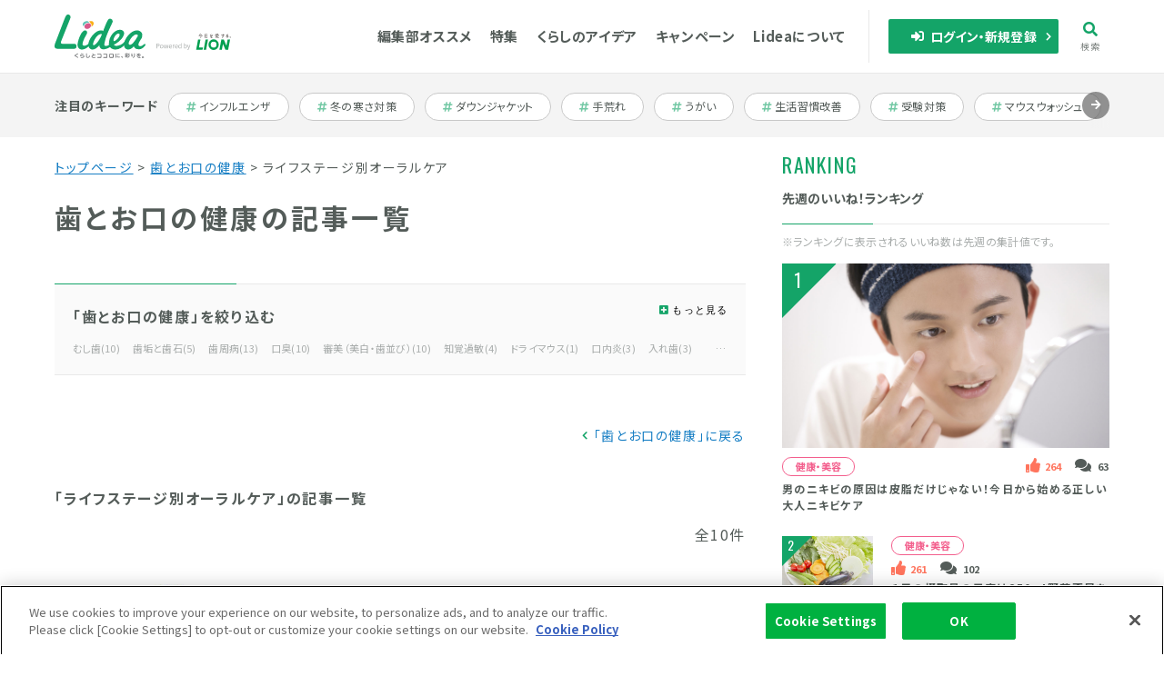

--- FILE ---
content_type: text/html; charset=UTF-8
request_url: https://lidea.today/idea/oralcare/138
body_size: 31812
content:




<!DOCTYPE html>
<html lang="ja">

<head>
<!-- Google Tag Manager -->
<script>(function(w,d,s,l,i){w[l]=w[l]||[];w[l].push({'gtm.start':
new Date().getTime(),event:'gtm.js'});var f=d.getElementsByTagName(s)[0],
j=d.createElement(s),dl=l!='dataLayer'?'&l='+l:'';j.async=true;j.src=
'https://www.googletagmanager.com/gtm.js?id='+i+dl;f.parentNode.insertBefore(j,f);
})(window,document,'script','dataLayer','GTM-5Q9DK23');</script>
<!-- End Google Tag Manager -->

  <meta charset="UTF-8">
  <meta http-equiv="X-UA-Compatible" content="IE=edge">
  <title>ライフステージ別オーラルケア | Lidea(リディア) by LION</title>
  <meta name="title" content="ライフステージ別オーラルケア | Lidea(リディア) by LION">
  <meta name="description" content="「ライフステージ別オーラルケア」の記事一覧です。Lidea(リディア)は、ライオンの製品やそこに詰まった技術、生活への考え方を通して、くらしへの好奇心や、毎日を慈しむ気持ちをプラスしていく生活情報メディアです。">
  <meta name="msapplication-config" content="none">
  <meta name="viewport" content="width=device-width,initial-scale=1.0">
  <meta name="format-detection" content="telephone=no">
  <meta property="og:title" content="ライフステージ別オーラルケア | Lidea(リディア) by LION" itemprop="headline">
    <meta property="og:type" content="article">
      <meta property="og:url" content="https://lidea.today/idea/oralcare/138">
      <meta property="og:description" content="「ライフステージ別オーラルケア」の記事一覧です。Lidea(リディア)は、ライオンの製品やそこに詰まった技術、生活への考え方を通して、くらしへの好奇心や、毎日を慈しむ気持ちをプラスしていく生活情報メディアです。">
    <meta property="og:site_name" content="Lidea（リディア）">
  <meta property="og:image" content="https://lidea.today/img/common/ogp.png">
  <meta content="ja_JP" property="og:locale" itemprop="inLanguage">
    <meta content="2025-12-10T14:26:23+09:00" itemprop="datePublished" name="pubdate">
      <meta property="og:tag" content="歯とお口の健康">
      <meta name="twitter:card" content="summary_large_image" /> 
  <meta name="twitter:site" content="@lidea_lion" /> 
  <link rel="canonical" href="https://lidea.today/idea/oralcare/138">
  <link rel="icon" type="image/x-icon" href="/favicon.ico">
  <link rel="apple-touch-icon" sizes="180x180" href="/apple-touch-icon.png">
  <meta property="fb:app_id" content="900520496642693">
        <link rel="stylesheet" href="/common/css/swiper-bundle.min.css">
  <link rel="stylesheet" href="/common/css/common.css?v=20250214">
  <link href="https://fonts.googleapis.com/css?family=PT+Sans:700|Oswald:400,500|Noto+Sans+JP:400,700&amp;subset=japanese" rel="stylesheet">
  <link rel="stylesheet" href="/common/css/modalStore.css">
  <!-- presentList module css -->
  <link rel="stylesheet" href="/uploads/presentList/css/present_list.css?v=20250801">
  <!-- presentList module css -->
  <script src="//assets.adobedtm.com/launch-EN66c80c1071c24f9fbc11027299d09540.min.js" async></script>
    
  <script>
    window.LIDEA = {
      isLoggedIn: false,
      cppfEndpoint: 'https://lidea.today/cppf',
      isAddress: false,
      isNickname: false,
      isLightMember: false,
      isNgNickname: false    }
  </script>
    <style>
    .ip5br { display: none; }
    @media screen and (max-width:374px) { .ip5br { display: block; } }
  </style>
</head>


<body>
  <!-- Google Tag Manager (noscript) -->
  <noscript><iframe src="https://www.googletagmanager.com/ns.html?id=GTM-5Q9DK23"
  height="0" width="0" style="display:none;visibility:hidden"></iframe></noscript>
  <!-- End Google Tag Manager (noscript) -->
  <!-- Load Facebook SDK for JavaScript -->
  <div id="fb-root"></div>
  <script>(function(d, s, id) {
    var js, fjs = d.getElementsByTagName(s)[0];
    if (d.getElementById(id)) return;
    js = d.createElement(s); js.id = id;
    js.src = "https://connect.facebook.net/en_US/sdk.js#xfbml=1&version=v3.0";
    fjs.parentNode.insertBefore(js, fjs);
  }(document, 'script', 'facebook-jssdk'));</script>
  
  <script type="text/javascript">
  window.fbAsyncInit = function() {  
   if(typeof FB != 'undefined'){
    FB.Event.subscribe('edge.create', page_like_callback);
    FB.Event.subscribe('edge.remove', page_unlike_callback);
   }
  };
  
  //LINE
  function line_send(articleId) {
    param = "?utm_source=li&utm_medium=social&utm_content=" + articleId + "&utm_campaign=contents_share";
    url = "https://line.me/R/msg/text/?" + encodeURIComponent(document.title) + "%0D%0A" + encodeURIComponent(document.URL.replace(/\?.*$/,"") + param);
    window.open(url);
  }
  </script>
<div class="platform">
<header class="header js-header" data-updated="20241209">
  <div class="container">
    <div class="header__inner">
      <div class="header__left">
        <h1 class="header__logo">
          <a href="/" class="link--img">
          <svg xmlns="http://www.w3.org/2000/svg" viewBox="0 0 242 114.31" class="logo"><title>Lidea くらしとココロに、彩りを。</title><path class="logo__c5" d="M55.38,105.45c1.67-.94,3.31-2,4.89-3,1-.64,1.09-.71,1.41-.71a1,1,0,0,1,1.06,1c0,.55,0,.57-6.15,4-.89.49-1,.55-1.06.6a.27.27,0,0,0-.15.23c0,.15,0,.17.63.46,2.91,1.42,3.08,1.51,4.32,2.21,1.06.6,1.8,1.07,2.21,1.35s.64.54.64.87a1,1,0,0,1-1,1c-.3,0-.32,0-1.56-.83a45.78,45.78,0,0,0-4.92-2.84c-1.93-1-2.55-1.26-2.55-2.19S53.61,106.46,55.38,105.45Z"/><path class="logo__c5" d="M74.89,106.35c2.66,0,4.2,1.33,4.2,3.24A3.58,3.58,0,0,1,76.45,113a12.57,12.57,0,0,1-4,.55c-2,0-2.78-.13-2.78-1a.8.8,0,0,1,.84-.82c.15,0,.85.08,1,.1.33,0,.72,0,1.15,0,.86,0,4.5,0,4.5-2.26,0-1.57-1.9-1.57-2.31-1.57a7.33,7.33,0,0,0-4.21,1.33c-.77.52-.86.58-1.19.58a.94.94,0,0,1-1-.89c0-.54.59-3.37.78-4.17.13-.57.23-1,.91-1,.32,0,1,.11,1,.69a9.88,9.88,0,0,1-.33,1.42c-.17.69-.28,1.28-.35,1.63A9.09,9.09,0,0,1,74.89,106.35Zm-3.41-4.42a19.09,19.09,0,0,1,3.91.71c.83.22,1.33.34,1.33,1a.84.84,0,0,1-.86.88,17,17,0,0,1-1.67-.4c-.47-.12-3-.55-3-.57a.68.68,0,0,1-.64-.71A.84.84,0,0,1,71.48,101.93Z"/><path class="logo__c5" d="M84.14,103.21c0-1,.06-1.46,1-1.46s1,.61,1,1.52l-.22,5.64c0,1.07-.11,2.85,2.3,2.85,1.6,0,3-.72,4.28-3.43.19-.42.39-.73.9-.73s1.06.3,1.06.82a6.21,6.21,0,0,1-1,2.17,5.79,5.79,0,0,1-5.22,2.91c-2.29,0-3.67-1-4.13-2.4a6,6,0,0,1-.17-2.13Z"/><path class="logo__c5" d="M103.18,104.9c0,.13.17.69.29,1.1a34.82,34.82,0,0,1,4.46-1.14.9.9,0,0,1,.95.93c0,.63-.5.74-1.15.87-3.11.67-7.57,1.79-7.57,3.63,0,.67.41,1.51,4,1.51.85,0,1.86-.08,2.66-.15.23,0,1.35-.16,1.61-.16a.78.78,0,0,1,.87.86.84.84,0,0,1-.68.86,27.54,27.54,0,0,1-4.21.29c-2.25,0-6.11-.18-6.11-3.13,0-2.15,2.25-3.2,3.39-3.69-.14-.53-.22-.88-.33-1.38l-.47-2.27a1.43,1.43,0,0,1,0-.38c0-.62.73-.75,1.16-.75.61,0,.74.5.8.79Z"/><path class="logo__c5" d="M122.55,103.11c1.46,0,2,.56,2,1.94v6.53c0,1.6-.81,1.92-2,1.92h-8c-.53,0-1-.2-1-1s.4-1,1-1h7.35c.5,0,.64-.26.64-.62v-5.31c0-.26-.08-.6-.64-.6h-7.24c-.45,0-1-.14-1-1a.91.91,0,0,1,1-1Z"/><path class="logo__c5" d="M138.61,103.11c1.46,0,2,.56,2,1.94v6.53c0,1.6-.81,1.92-2,1.92h-8.05c-.53,0-1.05-.2-1.05-1s.4-1,1.05-1h7.35c.49,0,.64-.26.64-.62v-5.31c0-.26-.08-.6-.64-.6h-7.24c-.45,0-1-.14-1-1a.91.91,0,0,1,1-1Z"/><path class="logo__c5" d="M157,111.58c0,1.58-.83,1.92-2.07,1.92h-7.11c-1.46,0-2.07-.52-2.07-1.92v-6.91c0-1.6.83-1.93,2.07-1.93h7.11c1.5,0,2.07.55,2.07,1.93Zm-9.15-.62c0,.39.19.62.65.62h5.75c.49,0,.65-.26.65-.62v-5.68c0-.39-.18-.61-.65-.61h-5.75c-.46,0-.65.22-.65.61Z"/><path class="logo__c5" d="M163,102.64a.81.81,0,0,1,.77-.37c.47,0,1,.24,1,.73a3.31,3.31,0,0,1-.13.72,21.78,21.78,0,0,0-.53,4.58,17.13,17.13,0,0,0,.42,3.78,2.52,2.52,0,0,1,.1.66c0,.76-.82.76-1,.76a.77.77,0,0,1-.84-.52,15.35,15.35,0,0,1-.58-4.56A21.76,21.76,0,0,1,163,102.64Zm4.42,5.62c.36,0,.83.16.83.57a.64.64,0,0,1-.13.37c-.31.51-.35.59-.35.8,0,.84,1.25,1,2.7,1a16.55,16.55,0,0,0,1.94-.12c.57,0,.63-.07.75-.07a.78.78,0,0,1,.85.85.84.84,0,0,1-.6.86,14.79,14.79,0,0,1-2.86.24c-1.78,0-4.51-.15-4.51-2.36C166,109.91,166.34,108.26,167.42,108.26Zm5-3.2-1.69,0c-.43,0-1.25,0-2.6.11l-.88.07c-.57,0-.76-.35-.76-.89a.76.76,0,0,1,.7-.83,27.15,27.15,0,0,1,3.41-.21c2.23,0,2.8,0,2.8.85S172.83,105.06,172.41,105.06Z"/><path class="logo__c5" d="M180.62,113.5a1.22,1.22,0,0,1-1-.6,20.76,20.76,0,0,0-2-2.22.86.86,0,0,1-.31-.63,1,1,0,0,1,1-.87c.31,0,.52.1,1.07.6a21.22,21.22,0,0,1,2.11,2.22.93.93,0,0,1,.21.54A1.1,1.1,0,0,1,180.62,113.5Z"/><path class="logo__c5" d="M190.28,106.25c0-.36.26-.61.72-.61.29,0,.85,0,.85.61v.52h1.66c.27,0,.82,0,.82.69,0,.5-.2.74-.82.74h-1.38a11.44,11.44,0,0,0,1.63,1.68c.38.32.52.48.52.76a.85.85,0,0,1-.77.82c-.47,0-1.27-1-1.66-1.56v2.83a.67.67,0,0,1-.75.77c-.54,0-.82-.17-.82-.77v-2.62c-.34.59-1.32,2.08-1.93,2.08a.91.91,0,0,1-.89-.85c0-.27,0-.31.7-.94a11.46,11.46,0,0,0,1.79-2.2h-1.61c-.24,0-.84,0-.84-.71s.43-.72.84-.72h1.94Zm2.39-3.26a38.37,38.37,0,0,1-4.12.35.7.7,0,0,1-.79-.76c0-.62.45-.69.73-.7a31.3,31.3,0,0,0,3.9-.31,7.46,7.46,0,0,1,1.21-.19.69.69,0,0,1,.72.73C194.32,102.67,194,102.8,192.67,103Zm-3.31,1.43a3.2,3.2,0,0,1,.37,1.14c0,.4-.5.59-.85.59s-.44-.06-.8-1.05c0-.13-.18-.5-.28-.79a.56.56,0,0,1,0-.22c0-.32.42-.56.84-.56S189.09,103.79,189.36,104.42Zm2.13-.62a5.34,5.34,0,0,1,.37,1.16c0,.62-.78.63-.86.63-.44,0-.49-.21-.63-.63a10.38,10.38,0,0,1-.37-1.16c0-.45.55-.57.85-.57S191.3,103.35,191.49,103.8Zm2.87-.12a7.06,7.06,0,0,1-.61,1.7c-.26.53-.4.7-.71.7s-.89-.13-.89-.63c0-.13,0-.2.27-.69a12,12,0,0,0,.49-1.18c.09-.22.19-.5.62-.5C193.64,103.08,194.36,103.16,194.36,103.68Zm5.32,6.35c-1.71,1.85-4.36,3.27-4.92,3.27a.91.91,0,0,1-.94-.91c0-.39.27-.54.54-.67a14.31,14.31,0,0,0,3.26-2c.21-.19.29-.27,1.14-1.14a.75.75,0,0,1,.59-.29c.37,0,.92.25.92.76C200.27,109.28,200.21,109.46,199.68,110Zm-.73-3.24a9.44,9.44,0,0,1-3.66,2.2.9.9,0,0,1-.87-.92.66.66,0,0,1,.42-.63,11.7,11.7,0,0,0,2.61-1.52c.21-.15,1-1,1.26-1.1a.72.72,0,0,1,.33-.08.88.88,0,0,1,.88.78C199.94,106,199.38,106.41,199,106.79Zm-.31-3.38a9,9,0,0,1-3.31,1.88,1,1,0,0,1-.9-1c0-.4.26-.53.58-.67a9.7,9.7,0,0,0,2.47-1.47c.8-.67.85-.72,1.16-.72a1,1,0,0,1,.92.84C199.56,102.56,199.43,102.77,198.64,103.41Z"/><path class="logo__c5" d="M206.85,106.28c.25-.44.42-.55.71-.55a.72.72,0,0,1,.74.62c0,.18,0,.27-.51,1.13a16.82,16.82,0,0,0-1,2.29c-.13.43-.23.8-1,.8-.54,0-.77-.35-.91-1a13.59,13.59,0,0,1-.36-3.41,20.41,20.41,0,0,1,.34-3.71.81.81,0,0,1,.9-.78c.46,0,1,.19,1,.67,0,.27-.24,1.41-.27,1.66a20.55,20.55,0,0,0-.17,3.36A11.57,11.57,0,0,1,206.85,106.28Zm6.83-3.63c.09.8.16,2.53.16,3.61,0,2.82-.56,4.8-2.91,6.42a4.81,4.81,0,0,1-1.73.82,1,1,0,0,1-1-.94c0-.41.15-.49,1-1,2.25-1.32,2.7-2.86,2.7-5.42,0-1.05-.06-2.15-.15-3.19a4.94,4.94,0,0,1,0-.55c0-.25,0-.83,1.11-.8C213.57,101.63,213.64,102.21,213.68,102.65Z"/><path class="logo__c5" d="M222.27,105.76a3.58,3.58,0,0,1,1.3-.24,2.5,2.5,0,0,1,2.36,1.38,15.71,15.71,0,0,1,3.14-1.06.89.89,0,0,1,.84.92c0,.43-.1.47-1.6,1l-2.1.74c0,.23,0,.7,0,.94,0,1.2,0,1.75-.85,1.75a.78.78,0,0,1-.86-.82c0-.19,0-1,0-1.18-1.48.69-2.1,1.16-2.1,1.81,0,.9,1.63,1,2.66,1a23,23,0,0,0,2.78-.18,3.29,3.29,0,0,1,.49,0,.7.7,0,0,1,.74.78c0,.61-.09,1-3.48,1-1.44,0-4.88,0-4.88-2.48,0-1.8,2.24-2.82,3.65-3.47-.13-.31-.33-.67-1.17-.67a3.92,3.92,0,0,0-3.07,1.93c-.41.54-.51.69-.91.69a.86.86,0,0,1-.89-.79c0-.27.09-.37.81-1.27a26.05,26.05,0,0,0,1.83-2.53c-1.34,0-1.48,0-1.68,0a.74.74,0,0,1-.75-.78c0-.8.65-.82,1-.82s2,0,2.37,0l.67-1.2a.8.8,0,0,1,.78-.43c.5,0,1,.23,1,.62,0,.19,0,.27-.48.94.44,0,1.3-.08,2.18-.19.26,0,1.4-.21,1.63-.21a.76.76,0,0,1,.77.82c0,.65-.41.7-1.43.82-1.71.21-3.27.32-4.21.35C222.62,105.25,222.53,105.37,222.27,105.76Z"/><path class="logo__c5" d="M237.72,111.73a2.73,2.73,0,1,1-2.73-2.57A2.66,2.66,0,0,1,237.72,111.73Zm-4.2,0a1.47,1.47,0,1,0,1.47-1.39A1.44,1.44,0,0,0,233.52,111.73Z"/><path class="logo__c1" d="M73,91.65c-7.07,0-11.82-5.06-11.82-12.61,0-8.53,9.34-37.66,20-37.66A5.49,5.49,0,0,1,86.77,47c0,2.15-1.33,4.5-4.1,9.2-3.22,5.48-8.3,15.79-8.26,21.6a3.41,3.41,0,0,0,2.4,3.64c4.39,1.9,12.39-3.3,14.86-5.92.71-.75,2.43-2.92,3.46-3.06l.42,0c.88,0,1-.4,1.56.26l.09.17c.76.84,1.4,2.26.64,3.1C90.52,84.12,82.42,91.65,73,91.65Z"/><path class="logo__c2" d="M92.07,21.4c-.77-2.61-3-4.09-6.19-4.09-5.08,0-11,3.76-11,8.62A6,6,0,0,0,78,31.34a6.11,6.11,0,0,1,0-.86c0-5.28,6.31-9.38,11.75-9.38A9.15,9.15,0,0,1,92.07,21.4Z"/><path class="logo__c3" d="M97.26,16.93A12.79,12.79,0,0,0,92.2,18a6.23,6.23,0,0,1,2.23,3.64c2.52,1,4,3.28,4,6.43a7.93,7.93,0,0,1-1.18,4c3.81-1.45,6.87-5,6.87-8.54C104.12,19.47,101.49,16.93,97.26,16.93Z"/><path class="logo__c4" d="M90.43,22.62c-5.08,0-11,3.76-11,8.62,0,3.81,3,6.48,7.38,6.48,5.1,0,10.09-4.38,10.09-8.85C96.91,25,94.43,22.62,90.43,22.62Z"/><path class="logo__c1" d="M20.3,76.58h0a3.64,3.64,0,0,1-3.65-3.65,3.72,3.72,0,0,1,.27-1.37h0v0a.08.08,0,0,1,0-.05L36.31,23.64c3.5-8.55,5.27-12.72,6.11-15.39h0a6.32,6.32,0,0,0,.23-1.69A6.55,6.55,0,0,0,30.18,3.7h0A37.06,37.06,0,0,0,27.51,9c-2.2,5.3-26.1,66.85-26.1,66.85L.93,77.19c-1.1,3.5-3,12.59,6.61,12.59H51.9a6.53,6.53,0,1,0,0-13.06h-26Z"/><path class="logo__c1" d="M153.22,70.6c-1.82-.74-2.42,1-2.82,1.89-4.23,9.16-13.79,11.45-16.93,9-1.44-1.13-.73-5.53-.51-6.9,2.41-15.06,10.88-32.4,18.37-48.18,1.19-2.49,2.06-4.27,2.69-5.59h0a6.69,6.69,0,0,0,.69-3,6.82,6.82,0,0,0-12.83-3.22h0c-3,4.8-6.65,13.43-12.59,28.66a8.92,8.92,0,0,0-6-1.87c-7.32,0-15.64,5-22.84,13.7-6.57,8-10.65,17.13-10.65,24,0,8.28,5.84,12.61,11.6,12.61,6.41,0,12.77-5.47,17.76-11.35.27,6.55,4.45,10.9,10.56,10.9C139,91.2,155.05,83.85,155,74,155,74,155.17,71.38,153.22,70.6Zm-49,9.75a2,2,0,0,1-1.9-2.19c0-3.29,2.89-10.62,7-16.88C113.63,54.78,119.48,51,123.7,51a3,3,0,0,1,1.72.36,1,1,0,0,1,.5.55C118.55,70.6,107.85,80.35,104.21,80.35Z"/><path class="logo__c1" d="M192,66.62l-.31-.25a1,1,0,0,0-1.06-.18,3.16,3.16,0,0,0-2.09,1.61c-5.6,10.77-18.86,14.39-24.6,14.31-5.24-.07-5.76-3.2-5.76-3.2,14-6.61,27-20,27-30.18,0-4.38-4.47-8.92-10.82-8.92-15.35,0-29.66,17.87-29.66,35.62,0,9.7,6.79,16.22,16.9,16.22,11.17,0,24.89-7.68,31.37-22.08C193.51,68.23,193.13,67.5,192,66.62Zm-35.06.51c-.1-1-.06-4.75,3.74-10.38,4-5.93,8.25-7.54,10.68-6.86,3.35.94,2.28,6.83-1.83,11.33-6.46,7.06-10.21,8.8-11.21,8.46S157,68.29,156.9,67.13Z"/><path class="logo__c1" d="M241.08,77.23c-1.8-1.21-4.63,2.34-6.91,3.78-3.36,2.11-10.86,3.53-10.86-2.28,0-3.46,2.33-7,3.92-9.76,3.22-5.55,4-5.62,5.3-9a7,7,0,0,0,.14-4.55,5.21,5.21,0,0,0,.56-3.9c-.63-3.5-4.69-10.09-14.11-10.09-16.26,0-34.35,22.5-34.35,37.74,0,7.59,4.5,12.49,11.47,12.49,5.35,0,9.91-3.13,14.54-8.22a12,12,0,0,0,4.83,5.6,12.15,12.15,0,0,0,4.48,1.5,28.6,28.6,0,0,0,7.57.19s7.47-1.08,13.16-9.16C241.63,80.47,242.87,78.44,241.08,77.23ZM221,57.37a106.31,106.31,0,0,1-11.24,16.18c-5.51,6.33-9,5.94-10.7,5.29s-3.24-3.46.91-11.21,10.55-13.43,14.7-14.92,6.49.37,6.87,1.13S221.59,56.06,221,57.37Z"/></svg>
          <svg xmlns="http://www.w3.org/2000/svg" viewBox="0 0 81.37 17.28" class="lion"><title>Powered by LION</title><path class="lion__c1" d="M0,10.44H1.47c1.15,0,1.92.39,1.92,1.51s-.76,1.59-1.89,1.59H.65v2H0ZM1.42,13c.9,0,1.33-.33,1.33-1.06s-.46-1-1.36-1H.65v2Z"/><path class="lion__c1" d="M4,13.68a1.82,1.82,0,0,1,1.76-2,1.82,1.82,0,0,1,1.77,2,1.82,1.82,0,0,1-1.77,2A1.81,1.81,0,0,1,4,13.68Zm2.87,0c0-.88-.45-1.47-1.11-1.47s-1.1.59-1.1,1.47.44,1.46,1.1,1.46S6.84,14.55,6.84,13.68Z"/><path class="lion__c1" d="M8,11.77H8.6L9.17,14c.07.37.15.71.22,1.07h0c.09-.36.17-.71.26-1.07l.59-2.2h.63l.59,2.2c.09.37.18.71.27,1.07h0c.08-.36.15-.7.23-1.07l.56-2.2h.61l-1,3.81h-.77l-.55-2.05c-.1-.36-.17-.71-.26-1.1h0c-.09.39-.17.74-.26,1.11l-.54,2H9Z"/><path class="lion__c1" d="M13.64,13.68a1.84,1.84,0,0,1,1.72-2c1,0,1.51.7,1.51,1.78a3.25,3.25,0,0,1,0,.37H14.28a1.26,1.26,0,0,0,1.26,1.33,1.7,1.7,0,0,0,.95-.3l.23.42a2.3,2.3,0,0,1-1.26.39A1.82,1.82,0,0,1,13.64,13.68Zm2.67-.32c0-.76-.35-1.17-.95-1.17a1.16,1.16,0,0,0-1.09,1.17Z"/><path class="lion__c1" d="M17.78,11.77h.52l.06.7h0a1.3,1.3,0,0,1,1.08-.79.79.79,0,0,1,.4.08l-.11.56a.92.92,0,0,0-.38-.06c-.31,0-.7.22-.95.87v2.45h-.64Z"/><path class="lion__c1" d="M20.15,13.68a1.84,1.84,0,0,1,1.72-2c1,0,1.51.7,1.51,1.78a3.25,3.25,0,0,1,0,.37H20.79a1.26,1.26,0,0,0,1.26,1.33,1.7,1.7,0,0,0,.95-.3l.23.42a2.32,2.32,0,0,1-1.26.39A1.82,1.82,0,0,1,20.15,13.68Zm2.67-.32c0-.76-.35-1.17-.95-1.17a1.16,1.16,0,0,0-1.09,1.17Z"/><path class="lion__c1" d="M24.05,13.68a1.8,1.8,0,0,1,1.65-2,1.54,1.54,0,0,1,1.07.44l0-.65V10h.63v5.58h-.52l-.05-.45h0a1.73,1.73,0,0,1-1.16.54C24.67,15.67,24.05,15,24.05,13.68Zm2.69.93v-2a1.39,1.39,0,0,0-.93-.39c-.62,0-1.1.58-1.1,1.45s.38,1.47,1.05,1.47A1.33,1.33,0,0,0,26.74,14.61Z"/><path class="lion__c1" d="M30.48,15.18h0l-.06.4h-.51V10h.64v1.53l0,.69a1.86,1.86,0,0,1,1.19-.54c1,0,1.52.77,1.52,1.93,0,1.31-.78,2.06-1.65,2.06A1.66,1.66,0,0,1,30.48,15.18Zm2.06-1.56c0-.84-.28-1.4-1-1.4a1.57,1.57,0,0,0-1,.52v2a1.47,1.47,0,0,0,.93.4C32.08,15.14,32.54,14.57,32.54,13.62Z"/><path class="lion__c1" d="M33.73,17.14l.13-.51a.82.82,0,0,0,.28.06c.44,0,.71-.35.86-.82l.09-.29-1.53-3.81h.67L35,13.89c.12.33.25.72.37,1.06h0c.11-.34.22-.72.33-1.06l.68-2.12H37l-1.44,4.12c-.26.75-.66,1.33-1.41,1.33A1.17,1.17,0,0,1,33.73,17.14Z"/><path class="lion__c2" d="M50.82,14.59l-.51,2.52H43.37L45.48,6.19h2.58l-1.63,8.4Zm3.38,2.52L56.31,6.19H53.66L51.55,17.11ZM80.39,6.19H77.74l-1.3,6.71L73.52,6.19H70.87L68.75,17.11H71.4l1.25-6.3,2.7,6.3h2.93ZM62.45,6a5.64,5.64,0,1,0,5.64,5.64A5.64,5.64,0,0,0,62.45,6Zm3.16,5.64a3.16,3.16,0,1,1-3.16-3.16A3.16,3.16,0,0,1,65.61,11.65Z"/><path class="lion__c3" d="M81.19,3.24a.6.6,0,0,0-.43-.18.61.61,0,0,0-.61.61.6.6,0,0,0,.18.43.61.61,0,0,0,.43.17.63.63,0,0,0,.43-.17.6.6,0,0,0,.18-.43A.58.58,0,0,0,81.19,3.24Zm-.43.86a.44.44,0,0,1-.43-.43.38.38,0,0,1,.13-.3.41.41,0,0,1,.6,0,.41.41,0,0,1,0,.6A.38.38,0,0,1,80.76,4.1ZM50.42,2s0,0,0,.06,0,.08-.11.07l-.14,0a.44.44,0,0,1,0,.1.18.18,0,0,1-.06.14.22.22,0,0,1-.14,0l-.1,0A3.54,3.54,0,0,1,48,.56h0a6.27,6.27,0,0,1-.89,1.16A4.42,4.42,0,0,1,46,2.61h0a.08.08,0,0,1-.09-.09.07.07,0,0,1,0-.06,9.54,9.54,0,0,0,1.07-1.11A5.56,5.56,0,0,0,47.72.21a.23.23,0,0,1,.22-.13.21.21,0,0,1,.17.07.23.23,0,0,1,.07.17.28.28,0,0,1,0,.13,2.92,2.92,0,0,0,.88.91,3.77,3.77,0,0,0,1.33.58Zm-3.31.2A.1.1,0,0,1,47,2.07.1.1,0,0,1,47.11,2h1.31a.17.17,0,0,1,.19-.17.22.22,0,0,1,.14.05.2.2,0,0,1,.06.14.18.18,0,0,1-.06.14.18.18,0,0,1-.13.06ZM49,2.82v.06l-.43,1.59a.16.16,0,0,1-.18.14.17.17,0,0,1-.13-.05.2.2,0,0,1-.06-.14v0l.38-1.44h-1.9a.11.11,0,0,1-.12-.12c0-.07,0-.11.12-.11h2a.17.17,0,0,1,.14-.07.24.24,0,0,1,.14,0A.15.15,0,0,1,49,2.82ZM55.41.43a.17.17,0,0,0-.17.12H53.18A.18.18,0,0,0,53,.43a.17.17,0,0,0-.19.19V4.37a.18.18,0,0,0,.06.14.17.17,0,0,0,.13,0,.15.15,0,0,0,.13,0,.18.18,0,0,0,.06-.14V4.26h2v.11a.18.18,0,0,0,.06.14.17.17,0,0,0,.13,0,.15.15,0,0,0,.13,0,.18.18,0,0,0,.06-.14V.62A.17.17,0,0,0,55.41.43Zm-.19,2V4h-2V2.47Zm0-1.7V2.24h-2V.77Zm6.38,1a.18.18,0,0,1-.06.15A17.88,17.88,0,0,1,60,3a3.66,3.66,0,0,1,0,.57s0,0,0,0a.18.18,0,0,1-.36,0h0c0-.09,0-.24,0-.43l-.23.15c-.2.12-.28.23-.26.33s.09.14.21.2a1,1,0,0,0,.4.12H60a5,5,0,0,0,1-.1l.07,0a.18.18,0,0,1,.12,0,.18.18,0,0,1,.06.13.17.17,0,0,1-.16.18,4.08,4.08,0,0,1-.93.1l-.4,0a1.42,1.42,0,0,1-.53-.2.53.53,0,0,1-.29-.45.75.75,0,0,1,.39-.56l.36-.26c0-.23-.08-.36-.16-.39l-.13,0a.23.23,0,0,0-.18.08c-.06.1-.11.21-.17.3a.16.16,0,0,1-.16.11.15.15,0,0,1-.17-.17.15.15,0,0,1,.06-.13.88.88,0,0,1,.12-.17,4.86,4.86,0,0,0,.5-1A1,1,0,0,1,58.77,1a.09.09,0,0,1,0-.08c0-.07,0-.11.12-.11a.14.14,0,0,1,.1,0,.68.68,0,0,0,.49.23.78.78,0,0,0,0-.3.15.15,0,0,1,0-.1c0-.11,0-.16.15-.16a.17.17,0,0,1,.12,0,.34.34,0,0,1,.1.3.1.1,0,0,0,0,.11.19.19,0,0,0,.12,0,.15.15,0,0,1,.13.05.17.17,0,0,1,.05.13c0,.09-.05.14-.15.17a1.68,1.68,0,0,1-.31,0,5.25,5.25,0,0,1-.33.8h0a.54.54,0,0,1,.54.44c.33-.23.77-.56,1.3-1a.17.17,0,0,1,.18-.12A.17.17,0,0,1,61.6,1.76Zm6.62-.55a.25.25,0,0,1,.06.16.21.21,0,0,1-.07.17A.27.27,0,0,1,68,1.6l-.25.19a.1.1,0,0,1-.06,0c-.06,0-.09,0-.09-.08a.08.08,0,0,1,0,0l.1-.22H64.5a1.34,1.34,0,0,1-.11.38.24.24,0,0,1-.23.17A.21.21,0,0,1,64,2,.2.2,0,0,1,64,1.8a.19.19,0,0,1,.18-.21,2.54,2.54,0,0,0,.23-.37.1.1,0,0,1,.09-.06l.06,0a.14.14,0,0,1,0,.07h2.23c.15-.28.24-.48.29-.59a.21.21,0,0,1,.2-.15.19.19,0,0,1,.2.16.19.19,0,0,1,0,.18.19.19,0,0,1-.16.08c-.09.11-.18.22-.28.32h.89a.22.22,0,0,1,.2-.1A.25.25,0,0,1,68.22,1.21Zm-.08,3H68a3.18,3.18,0,0,1-1.51-.37A4.83,4.83,0,0,0,67,3.39a.21.21,0,0,0,.18-.07.22.22,0,0,0,.07-.16A.22.22,0,0,0,67.07,3a.23.23,0,0,0-.24.07H65.69l0-.07a.17.17,0,0,0,.14-.18.21.21,0,0,0,0-.13h1.11a.21.21,0,0,0,.21-.21.24.24,0,0,0-.06-.15.22.22,0,0,0-.15-.06h-.07V2.12c0-.05,0-.08-.09-.08a.07.07,0,0,0-.08.08v.21H65.62s-.05,0-.05-.05v-.5a.14.14,0,0,0-.16-.16c-.11,0-.17,0-.17.16v.5a.32.32,0,0,0,.3.36A4.91,4.91,0,0,1,64.22,4a.08.08,0,0,0,0,.07c0,.06,0,.09.08.09h0a3.37,3.37,0,0,0,1.21-.92h0a2.44,2.44,0,0,0,.46.55,4.21,4.21,0,0,1-1.54.68.09.09,0,0,0-.08.09.08.08,0,0,0,0,.06s0,0,.06,0h0A3.64,3.64,0,0,0,66.26,4a3.21,3.21,0,0,0,1.52.6c.13,0,.2,0,.2-.17a.17.17,0,0,0,0-.07h.17a.09.09,0,0,0,.07,0,.06.06,0,0,0,0-.06C68.22,4.18,68.17,4.17,68.14,4.17Zm-1.49-.94a4.09,4.09,0,0,1-.44.39,2.7,2.7,0,0,1-.43-.39ZM65.11,1,65,.8a.06.06,0,0,1,0,0,.07.07,0,0,1,.08-.08h0c.23.13.34.25.34.36s-.06.19-.18.19a.18.18,0,0,1-.15-.07A.19.19,0,0,1,65.11,1Zm1,.89-.2-.27a.19.19,0,0,1,0-.07A.07.07,0,0,1,66,1.49l.06,0a1.85,1.85,0,0,1,.37.25.18.18,0,0,1,.06.14c0,.12,0,.18-.17.18A.17.17,0,0,1,66.12,1.91Zm1.53.55L67.34,2a.09.09,0,0,1,0-.06c0-.05,0-.08.09-.08a.86.86,0,0,1,.41.21q.27.23.27.36a.2.2,0,0,1-.06.15.18.18,0,0,1-.15.07.21.21,0,0,1-.16-.07A.2.2,0,0,1,67.65,2.46ZM64.46.62a.09.09,0,0,1,.08-.09c1-.14,1.9-.28,2.68-.41A.19.19,0,0,1,67.4,0a.2.2,0,0,1,.11,0,.2.2,0,0,1,.11.18.21.21,0,0,1-.19.22C67,.49,66.54.54,66,.6h0c.21.16.32.3.32.43a.17.17,0,0,1-.18.19A.15.15,0,0,1,66,1.17.15.15,0,0,1,66,1V1a1.46,1.46,0,0,0-.1-.32h0a.09.09,0,0,1,0-.07L64.56.71h0A.08.08,0,0,1,64.46.62Zm0,2.13a.2.2,0,0,1-.15-.06.24.24,0,0,1-.06-.15.2.2,0,0,1,.06-.15.21.21,0,0,1,.14-.07c.1-.14.19-.27.27-.4a.08.08,0,0,1,.07,0s.09,0,.09.1a1.24,1.24,0,0,1-.22.66A.23.23,0,0,1,64.45,2.75Zm9.6-1.54h-.18a6.15,6.15,0,0,0-1,.08c0-.17,0-.28,0-.36A.65.65,0,0,0,72.72.5a.5.5,0,0,0-.38-.14c-.08,0-.13,0-.13.12a.11.11,0,0,0,.09.11c.13,0,.19.16.19.37h0a.67.67,0,0,1,0,.1v.29l-.53.11a3.49,3.49,0,0,1-.67.12.73.73,0,0,1-.47-.17.13.13,0,0,0-.18,0s0,.06,0,.12a.46.46,0,0,0,.51.42,3.52,3.52,0,0,0,.72-.13l.62-.14c0,.18,0,.35,0,.51a.71.71,0,0,0-.21,0,.53.53,0,0,0-.47.23.46.46,0,0,0-.06.23.59.59,0,0,0,.15.38c.2.27.39.41.55.41a1.41,1.41,0,0,1-1.07.75.13.13,0,0,0-.11.13.1.1,0,0,0,.11.11h0a1.94,1.94,0,0,0,1.18-.57A1.27,1.27,0,0,0,72.9,3a1.07,1.07,0,0,0-.11-.51,5.83,5.83,0,0,1,0-.83,5,5,0,0,1,.67-.05,4.89,4.89,0,0,1,.54,0,.18.18,0,0,0,.16,0,.16.16,0,0,0,.08-.15A.18.18,0,0,0,74.05,1.21ZM72.36,3s-.07,0-.12-.06a.76.76,0,0,1-.18-.21A.32.32,0,0,1,72,2.57a.15.15,0,0,1,.06-.13.21.21,0,0,1,.15,0,.26.26,0,0,1,.26.16C72.48,2.82,72.44,3,72.36,3Zm5.3-1a1.1,1.1,0,0,0-.35.05c.25-.31.48-.56.66-.75A.5.5,0,0,0,78.14,1a.33.33,0,0,0,0-.14.3.3,0,0,0-.28-.14,1.24,1.24,0,0,0-.49.15,1.31,1.31,0,0,1-.48.18A.2.2,0,0,1,76.71,1,.14.14,0,0,0,76.6.94a.11.11,0,0,0-.12.12.11.11,0,0,0,0,.08.58.58,0,0,0,.36.28.71.71,0,0,0,.51-.21A.72.72,0,0,1,77.71,1h0s0,0-.08.13c-.26.28-.78.89-1.55,1.81a.19.19,0,0,0-.1.17.17.17,0,0,0,.18.19.19.19,0,0,0,.16-.08l.54-.68a.85.85,0,0,1,.65-.25h0a.77.77,0,0,1,.55.21.72.72,0,0,1,.21.52.74.74,0,0,1-.1.37.72.72,0,0,1-.33.34c-.19-.34-.41-.51-.68-.51l-.14,0a.5.5,0,0,0-.36.54c0,.24.2.38.52.4h.15a1.21,1.21,0,0,0,1.16-.62,1.07,1.07,0,0,0,.13-.53,1,1,0,0,0-.22-.67A1,1,0,0,0,77.66,2.05Zm-.11,1.84c-.34,0-.52,0-.55-.16a.15.15,0,0,1,0-.12.17.17,0,0,1,.12-.06C77.29,3.55,77.43,3.67,77.55,3.89Z"/></svg>
          </a>
        <!-- /.header__logo --></h1>
      <!-- /.header__left --></div>
      <div class="header__right">
        <nav>
          <ul class="header__navPC">
            <li>
              <a href="#" class="js-gnavPC gnavPC" aria-expanded="false" aria-controls="gnavPC-recommend"><span>編集部オススメ</span></a>
              <div class="gnavPC__content js-gnavPC-content" id="gnavPC-recommend">
                <div class="js-gnavPC-inner gnavPC__inner">
                  <ul class="recommend">
                    <li>
                      <div class="recommend__item recommend__item--link">
                        <a href="/articles/004186?from=navi_pickup01_004186">
                          <div class="recommend__thumb">
                            <!-- <p class="new"><span>NEW</span></p> -->
                                                        <img alt="" src="/uploads/img_navi_pickup_01_20260115.png">
                                                      </div>
                          <p class="recommend__lead">お洗濯の「洗剤選び」で毎日が変わる？！4人のハッピーストーリーをご紹介</p>
                        </a>
                      <!-- /.recommend__item --></div>
                    </li>
                    <li>
                      <div class="recommend__item recommend__item--link">
                        <a href="/articles/004175?from=navi_pickup02_004175">
                          <div class="recommend__thumb">
                            <!-- <p class="new"><span>NEW</span></p> -->
                                                        <img alt="" src="/uploads/img_navi_pickup_01_20251218.jpg">
                                                      </div>
                          <p class="recommend__lead">「オレとわたしと僕のくらし」第5話 ～選べるMagicaでラクラク食器洗い～</p>
                        </a>
                      <!-- /.recommend__item --></div>
                    </li>
                    <li>
                      <div class="recommend__item recommend__item--link">
                        <a href="/articles/004105?from=navi_pickup03_004105">
                          <div class="recommend__thumb">
                            <!-- <p class="new"><span>NEW</span></p> -->
                                                        <img alt="" src="/uploads/img_navi_pickup_01_20250925.jpg">
                                                      </div>
                          <p class="recommend__lead">美容・運動の専門家コメントも！30~40代女性のエイジングケア&amp;垢抜けテクを大調査</p>
                        </a>
                      <!-- /.recommend__item --></div>
                    </li>
                    <li>
                      <div class="recommend__item recommend__item--link">
                        <a href="/articles/004087?from=navi_pickup04_004087">
                          <div class="recommend__thumb">
                            <!-- <p class="new"><span>NEW</span></p> -->
                                                        <img alt="" src="/uploads/img_navi_pickup_01_20250821.png">
                                                      </div>
                          <p class="recommend__lead">推しロスの乗り越え方は？「推し活」について精神科医・名越康文先生に聞いてみた</p>
                        </a>
                      <!-- /.recommend__item --></div>
                    </li>
                    <li>
                      <div class="recommend__item recommend__item--link">
                        <a href="/tags/1811?from=navi_pickup05_1811">
                          <div class="recommend__thumb">
                            <img alt="" src="/uploads/img_theme_nav_05_2002.jpg">
                          </div>
                          <p class="recommend__lead">毎日を楽しく、もっと豊かに</p>
                        </a>
                      <!-- /.recommend__item --></div>
                    </li>
                  </ul>
                <!-- .js-gnavPC-inner --></div>
              <!-- .js-gnavPC-content --></div>
            </li>
             <li>
              <a href="#" class="js-gnavPC gnavPC" aria-expanded="false" aria-controls="gnavPC-theme"><span>特集</span></a>
              <div class="gnavPC__content js-gnavPC-content" id="gnavPC-theme">
                <div class="js-gnavPC-inner gnavPC__inner">
                  <ul class="recommend">
                    <li>
                      <div class="recommend__item recommend__item--link">
                        <a href="/sustainable?from=navi_theme01_sustainability">
                          <div class="recommend__thumb">
                                                        <img alt="" src="/uploads/img_theme_nav_01_sustainable.jpg">
                                                      </div>
                          <p class="recommend__lead">知ってる？サステナブルとは</p>
                        </a>
                      <!-- /.recommend__item --></div>
                    </li>
                    <li>
                      <div class="recommend__item recommend__item--link">
                        <a href="/tags/1540?from=navi_theme02_mold2601">
                          <div class="recommend__thumb">
                                                        <img alt="" src="/uploads/img_theme_nav_01_2601.png">
                                                      </div>
                          <p class="recommend__lead">油断禁物！冬にもカビ対策を</p>
                        </a>
                      <!-- /.recommend__item --></div>
                    </li>
                    <li>
                      <div class="recommend__item recommend__item--link">
                        <a href="/tags/1667?from=navi_theme03_bathing2512">
                          <div class="recommend__thumb">
                                                        <img alt="" src="/uploads/img_theme_nav_01_2512.png">
                                                      </div>
                          <p class="recommend__lead">その疲れ、お風呂で癒やそう</p>
                        </a>
                      <!-- /.recommend__item --></div>
                    </li>
                    <li>
                      <div class="recommend__item recommend__item--link">
                        <a href="/tags/3003?from=navi_theme04_winter2511">
                          <div class="recommend__thumb">
                                                        <img alt="" src="/uploads/img_theme_nav_01_2511.png">
                                                      </div>
                          <p class="recommend__lead">洗う・着る・暖まる「冬」</p>
                        </a>
                      <!-- /.recommend__item --></div>
                    </li>
                    <li>
                      <div class="recommend__item recommend__item--link">
                        <a href="/theme?from=navi_theme05_insite">
                          <div class="recommend__thumb">
                            <img alt="" src="/uploads/img_theme_nav_05_2010r.jpg">
                          </div>
                          <p class="recommend__lead">これまでの特集</p>
                        </a>
                      <!-- /.recommend__item --></div>
                    </li>
                  </ul>
                <!-- .js-gnavPC-inner --></div>
              <!-- .js-gnavPC-content --></div>
            </li>
            <li>
              <a href="#" class="js-gnavPC gnavPC" aria-expanded="false" aria-controls="gnavPC-idea"><span>くらしのアイデア</span></a>
              <div class="gnavPC__content js-gnavPC-content" id="gnavPC-idea">
                <div class="js-gnavPC-inner gnavPC__inner">
                  <ul class="recommend--idea">
                    <li>
                      <div class="recommend__item recommend__item--link">
                        <a href="/idea/washing?from=navi_idea01">
                          <div class="recommend__thumb">
                            <img alt="" src="/common/images/img-idea-thumb-01.png">
                          </div>
                          <p class="recommend__lead">お洗濯</p>
                        </a>
                      <!-- /.recommend__item --></div>
                    </li>
                    <li>
                      <div class="recommend__item recommend__item--link">
                        <a href="/idea/cleaning?from=navi_idea02">
                          <div class="recommend__thumb">
                            <img alt="" src="/common/images/img-idea-thumb-02.png">
                          </div>
                          <p class="recommend__lead">お掃除</p>
                        </a>
                      <!-- /.recommend__item --></div>
                    </li>
                    <li>
                      <div class="recommend__item recommend__item--link">
                        <a href="/idea/kitchen?from=navi_idea03">
                          <div class="recommend__thumb">
                            <img alt="" src="/common/images/img-idea-thumb-03.png">
                          </div>
                          <p class="recommend__lead">キッチン</p>
                        </a>
                      <!-- /.recommend__item --></div>
                    </li>
                    <li>
                      <div class="recommend__item recommend__item--link">
                        <a href="/idea/oralcare?from=navi_idea04">
                          <div class="recommend__thumb">
                            <img alt="" src="/common/images/img-idea-thumb-04.png">
                          </div>
                          <p class="recommend__lead">歯とお口の健康</p>
                        </a>
                      <!-- /.recommend__item --></div>
                    </li>
                    <li>
                      <div class="recommend__item recommend__item--link">
                        <a href="/idea/healthcare?from=navi_idea05">
                          <div class="recommend__thumb">
                            <img alt="" src="/common/images/img-idea-thumb-05.png">
                          </div>
                          <p class="recommend__lead">健康・美容</p>
                        </a>
                      <!-- /.recommend__item --></div>
                    </li>
                    <li>
                      <div class="recommend__item recommend__item--link">
                        <a href="/idea/pet?from=navi_idea06">
                          <div class="recommend__thumb">
                            <img alt="" src="/common/images/img-idea-thumb-06.png">
                          </div>
                          <p class="recommend__lead">ワンちゃん・猫ちゃん</p>
                        </a>
                      <!-- /.recommend__item --></div>
                    </li>
                  </ul>
                <!-- .js-gnavPC-inner --></div>
              <!-- .js-gnavPC-content --></div>
            </li>
            <li>
              <a href="/all-campaign.php?from=navi_campaign" class="gnavPC"><span>キャンペーン</span></a>
            </li>
            <li>
              <a href="#" class="js-gnavPC gnavPC" aria-expanded="false" aria-controls="gnavPC-about"><span>Lideaについて</span></a>
              <div class="gnavPC__content js-gnavPC-content" id="gnavPC-about">
                <div class="js-gnavPC-inner gnavPC__inner">
                  <ul class="recommend recommend__about">
                    <li>
                      <div class="recommend__item recommend__item--link">
                        <a href="/about?from=navi_about01">
                          <div class="recommend__thumb">
                            <img alt="" src="/common/images/img-about-thumb-01.png">
                          </div>
                          <p class="recommend__lead">Lideaとは？</p>
                        </a>
                      <!-- /.recommend__item --></div>
                    </li>
                    <li>
                      <div class="recommend__item recommend__item--link">
                        <a href="/point?from=navi_about02">
                          <div class="recommend__thumb">
                            <img alt="" src="/common/images/img-about-thumb-02.png">
                          </div>
                          <p class="recommend__lead">ポイントプログラムとは？</p>
                        </a>
                      <!-- /.recommend__item --></div>
                    </li>
                    <li>
                      <div class="recommend__item recommend__item--link">
                        <a href="/usepoint-guide?from=navi_about03">
                          <div class="recommend__thumb">
                            <img alt="" src="/common/images/img-about-thumb-03.png">
                          </div>
                          <p class="recommend__lead">ポイントため方ガイド</p>
                        </a>
                      <!-- /.recommend__item --></div>
                    </li>
                  </ul>
                <!-- .js-gnavPC-inner --></div>
              <!-- .js-gnavPC-content --></div>
            </li>
          </ul>
        </nav>
        <div class="header__menu">
          <ul class="header__btnWrap">
          <!-- 未ログイン時 ここから -->
            <li class="forPC"><a href="/signin" class="btn--S"><i class="icon--mypage"></i>ログイン・新規登録</a></li>
            <li><a href="#" class="header__search js-headerSearchTrigger" aria-controls="headerSearch" aria-expanded="false"><i class="icon--search"></i><br>検索</a></li>
            <li class="headerSpMenu forSP"><a class="js--open" href="#" aria-controls="headerNavSP" aria-expanded="false"><svg xmlns="http://www.w3.org/2000/svg" width="23" height="18" viewBox="0 0 23 18" aria-hidden="true"><g transform="translate(-329 -14.5)"><line x2="23" transform="translate(329 15.5)" fill="none" stroke="#12a468" stroke-width="2"/><line x2="23" transform="translate(329 23.5)" fill="none" stroke="#12a468" stroke-width="2"/><line x2="23" transform="translate(329 31.5)" fill="none" stroke="#12a468" stroke-width="2"/></g></svg>メニュー<span class="js-HeaderNewImportantNotification"></span></a></li>
          <!-- 未ログイン時 ここまで -->
          </ul>
        </div>
      <!-- /.header__right --></div>
    <!-- /.header__inner --></div>
  <!-- /.container --></div>
  <div class="header__navSP js-nav" id="headerNavSP">
    <div class="header__navSPInner">
      <nav class="header__navMain">
        <div class="header__navMainInner">
          <!-- 未ログイン時 ここから -->
          <ul class="btnWrap">
            <li><a href="/signin" class="btn--L"><i class="icon--mypage"></i>ログイン・新規登録</a></li>
          </ul>
          <!-- 未ログイン時 ここまで -->
          <ul class="header__navList">
            <li aria-label="編集部オススメ">
              <span class="header__navTtl">編集部オススメ</span>
              <ul class="header__navList--lv2">
                <li><a href="/articles/004186?from=navi_pickup01_004186" class="header__navLink">お洗濯の「洗剤選び」で毎日が変わる？！4人のハッピーストーリーをご紹介</a></li>                <li><a href="/articles/004175?from=navi_pickup02_004175" class="header__navLink">「オレとわたしと僕のくらし」第5話 ～選べるMagicaでラクラク食器洗い～</a></li>                <li><a href="/articles/004105?from=navi_pickup03_004105" class="header__navLink">美容・運動の専門家コメントも！30~40代女性のエイジングケア&amp;垢抜けテクを大調査</a></li>                <li><a href="/articles/004087?from=navi_pickup04_004087" class="header__navLink">推しロスの乗り越え方は？「推し活」について精神科医・名越康文先生に聞いてみた</a></li><li><a href="/tags/1811?from=navi_pickup05_1811" class="header__navLink">毎日を楽しく、もっと豊かに</a></li>
              </ul>
            </li>
            <li aria-label="特集">
              <span class="header__navTtl">特集</span>
              <ul class="header__navList--lv2">
                <li><a href="/sustainable?from=navi_theme01_sustainability" class="header__navLink">知ってる？サステナブルとは</a></li>                <li><a href="/tags/1540?from=navi_theme02_mold2601" class="header__navLink">油断禁物！冬にもカビ対策を</a></li>                <li><a href="/tags/1667?from=navi_theme03_bathing2512" class="header__navLink">その疲れ、お風呂で癒やそう</a></li>                <li><a href="/tags/3003?from=navi_theme04_winter2511" class="header__navLink">洗う・着る・暖まる「冬」</a></li><li><a href="/theme?from=navi_theme05_insite" class="header__navLink">これまでの特集</a></li>
              </ul>
            </li>
            <li aria-label="くらしのアイデア">
              <span class="header__navTtl">くらしのアイデア</span>
              <ul class="header__navList--lv2">
                <li><a href="/idea/washing?from=navi_idea01" class="header__navLink">お洗濯</a></li>
                <li><a href="/idea/cleaning?from=navi_idea02" class="header__navLink">お掃除</a></li>
                <li><a href="/idea/kitchen?from=navi_idea03" class="header__navLink">キッチン</a></li>
                <li><a href="/idea/oralcare?from=navi_idea04" class="header__navLink">歯とお口の健康</a></li>
                <li><a href="/idea/healthcare?from=navi_idea05" class="header__navLink">健康・美容</a></li>
                <li><a href="/idea/pet?from=navi_idea06" class="header__navLink">ワンちゃん・猫ちゃん</a></li>
              </ul>
            </li>
          </ul>
          <ul class="header__navList">
            <li aria-label="キャンペーン"><a href="/all-campaign.php?from=navi_campaign" class="header__navLink">キャンペーン</a></li>
            <li aria-label="Lideaについて">
              <span class="header__navTtl">Lideaについて</span>
              <ul class="header__navList--lv2">
                  <li><a href="/about?from=navi_about01" class="header__navLink">Lideaとは？</a></li>
                  <li><a href="/point?from=navi_about02" class="header__navLink">ポイントプログラムとは？</a></li>
                  <li><a href="/usepoint-guide?from=navi_about03" class="header__navLink">ポイントため方ガイド</a></li>
              </ul>
            </li>
          </ul>
          <ul class="header__navBnr">
            <li><a href="/tags/3006"><img src="/uploads/bnr_0309.png" alt="くらしの衛生情報　上手な手洗い方法やうがいのコツなど"></a></li>
            <li><a href="https://www.lion.co.jp/ja/csr/kajikaji/enman.php"><img src="/uploads/img-header-banner-kajikaji.png" alt="みんなで笑顔になろう！　Kaji×Kaji ハッピーシェア！（別ウィンドウで開く）"></a></li>
            <li><a href="/tags/1576"><img src="/common/images/img-footer-banner-04.png" alt="災害時の清潔や健康に関するケア情報"></a></li>
          </ul>
          <ul class="header__navList">
            <li><a href="https://www.lion.co.jp/ja/support/contact/" class="header__navLink">お問い合わせ</a></li>
            <li><a href="/faq/" class="header__navLink">よくあるご質問</a></li>
            <li><a href="http://www.lion.co.jp/" class="header__navLink">運営会社</a></li>
          </ul>
        </div>
      <!-- /.header__navMain --></nav>
      <div class="header__navClose js--close">
        <div class="header__navCloseInner">
          <a href="#" class="js-headerNavClose"><i class="icon--close"></i><br>閉じる</a>
        </div>
      <!-- /.header__navClose --></div>
    <!-- /.header__navSPInner --></div>
  <!-- /.header__navSP --></div>
<div class="headerSearch js-headerSearch" data-updated="20241209" id="headerSearch">
  <div class="headerSearch__content">
    <div class="headerSearch__close">
      <a href="#" class="js-headerSearchClose" tabindex="0">
        <i class="icon--close"></i><br>閉じる
      </a>
    </div>
    <div class="headerSearch__inner">
      <div class="search">
        <div class="search__box">
          <form method="get" action="/search">
            <input type="text" name="kw" placeholder="検索ワードを入力" title="検索ワード" class="search__input iSearchAssist" required>
            <button type="submit" class="search__submit">検索</button>
          </form>
        <!-- /.search__box --></div>
      <!-- /.search --></div>
<aside class="pickUpKeyword">
<h2 class="pickUpKeyword__ttl">注目のキーワード</h2>
<ul class="pickUpKeyword__list">
<li class="pickUpKeyword__item"><a href="/tags/1644?from=orallist_kw_1644" class="pickUpKeyword__link">インフルエンザ</a></li>
<li class="pickUpKeyword__item"><a href="/tags/3003?from=orallist_kw_3003" class="pickUpKeyword__link">冬の寒さ対策</a></li>
<li class="pickUpKeyword__item"><a href="/tags/1640?from=orallist_kw_1640" class="pickUpKeyword__link">ダウンジャケット</a></li>
<li class="pickUpKeyword__item"><a href="/tags/1816?from=orallist_kw_1816" class="pickUpKeyword__link">手荒れ</a></li>
<li class="pickUpKeyword__item"><a href="/tags/1751?from=orallist_kw_1751" class="pickUpKeyword__link">うがい</a></li>
<li class="pickUpKeyword__item"><a href="/tags/1723?from=orallist_kw_1723" class="pickUpKeyword__link">生活習慣改善</a></li>
<li class="pickUpKeyword__item"><a href="/tags/1714?from=orallist_kw_1714" class="pickUpKeyword__link">受験対策</a></li>
<li class="pickUpKeyword__item"><a href="/tags/83?from=orallist_kw_83" class="pickUpKeyword__link">マウスウォッシュ</a></li>
<li class="pickUpKeyword__item"><a href="/tags/151?from=orallist_kw_151" class="pickUpKeyword__link">ニキビ</a></li>
<li class="pickUpKeyword__item"><a href="/tags/3013?from=orallist_kw_3013" class="pickUpKeyword__link">サステナビリティ</a></li>
<li class="pickUpKeyword__item"><a href="/tags/1716?from=orallist_kw_1716" class="pickUpKeyword__link">ストッパ</a></li>
<li class="pickUpKeyword__item"><a href="/tags/1765?from=orallist_kw_1765" class="pickUpKeyword__link">便座</a></li>
<li class="pickUpKeyword__item"><a href="/tags/50?from=orallist_kw_50" class="pickUpKeyword__link">ひとり暮らし</a></li>
</ul>
<!-- /.pickUpKeyword --></aside>
    <!-- /.headerSearch__inner --></div>
  <!-- /.headerSearch__content --></div>
<!-- /.headerSearch --></div>
<!-- /.header --></header>
<main class="main">
      <div class="beltArea--gr js-beltAreaScroll" data-updated="20241209">
      <div class="container">
        <dl class="beltArea__theme">
          <dt>注目の<br class="forSP">キーワード</dt>
          <dd>
            <div class="tagList js-keywordSwiper">
              <ul class="swiper-wrapper">
                <li class="swiper-slide tagList__item"><a href="/tags/1644?from=orallist_kw_1644" class="link--tag"><i class="icon--hash">ハッシュタグ</i>インフルエンザ</a></li>
                <li class="swiper-slide tagList__item"><a href="/tags/3003?from=orallist_kw_3003" class="link--tag"><i class="icon--hash">ハッシュタグ</i>冬の寒さ対策</a></li>
                <li class="swiper-slide tagList__item"><a href="/tags/1640?from=orallist_kw_1640" class="link--tag"><i class="icon--hash">ハッシュタグ</i>ダウンジャケット</a></li>
                <li class="swiper-slide tagList__item"><a href="/tags/1816?from=orallist_kw_1816" class="link--tag"><i class="icon--hash">ハッシュタグ</i>手荒れ</a></li>
                <li class="swiper-slide tagList__item"><a href="/tags/1751?from=orallist_kw_1751" class="link--tag"><i class="icon--hash">ハッシュタグ</i>うがい</a></li>
                <li class="swiper-slide tagList__item"><a href="/tags/1723?from=orallist_kw_1723" class="link--tag"><i class="icon--hash">ハッシュタグ</i>生活習慣改善</a></li>
                <li class="swiper-slide tagList__item"><a href="/tags/1714?from=orallist_kw_1714" class="link--tag"><i class="icon--hash">ハッシュタグ</i>受験対策</a></li>
                <li class="swiper-slide tagList__item"><a href="/tags/83?from=orallist_kw_83" class="link--tag"><i class="icon--hash">ハッシュタグ</i>マウスウォッシュ</a></li>
                <li class="swiper-slide tagList__item"><a href="/tags/151?from=orallist_kw_151" class="link--tag"><i class="icon--hash">ハッシュタグ</i>ニキビ</a></li>
                <li class="swiper-slide tagList__item"><a href="/tags/3013?from=orallist_kw_3013" class="link--tag"><i class="icon--hash">ハッシュタグ</i>サステナビリティ</a></li>
                <li class="swiper-slide tagList__item"><a href="/tags/1716?from=orallist_kw_1716" class="link--tag"><i class="icon--hash">ハッシュタグ</i>ストッパ</a></li>
                <li class="swiper-slide tagList__item"><a href="/tags/1765?from=orallist_kw_1765" class="link--tag"><i class="icon--hash">ハッシュタグ</i>便座</a></li>
                <li class="swiper-slide tagList__item"><a href="/tags/50?from=orallist_kw_50" class="link--tag"><i class="icon--hash">ハッシュタグ</i>ひとり暮らし</a></li>
              </ul>
              <div class="tagList__buttonWrapper">
                <button type="button" class="tagList__button tagList__button--prev">戻る</button>
                <button type="button" class="tagList__button tagList__button--next">進む</button>
              </div>
            </div>
          </dd>
        </dl>
      <!-- /.container --></div>
    <!-- /.beltArea--gr --></div>
  <div class="container">
    <div class="grid">
      <div class="grid__left">
        <ul class="pankuzu forPC">
          <li><a href="/">トップページ</a></li>
          <li><a href="/idea/oralcare">歯とお口の健康</a></li>
          <li>ライフステージ別オーラルケア</li>
        </ul>
        <h1 class="h1">歯とお口の健康の記事一覧</h1>
        <div class="refine js-refine">
          <p class="refine__ttl">「歯とお口の健康」を絞り込む</p>
          <button class="refine__btn js-refine__btn">もっと見る</button>
          <div class="refine__content js-refine__content is-hidden">
            <ul class="refine__list">
<li><a href="/idea/oralcare/69" class="link--tag">むし歯(10)</a></li>
<li><a href="/idea/oralcare/70" class="link--tag">歯垢と歯石(5)</a></li>
<li><a href="/idea/oralcare/71" class="link--tag">歯周病(13)</a></li>
<li><a href="/idea/oralcare/72" class="link--tag">口臭(10)</a></li>
<li><a href="/idea/oralcare/73" class="link--tag">審美（美白・歯並び）(10)</a></li>
<li><a href="/idea/oralcare/74" class="link--tag">知覚過敏(4)</a></li>
<li><a href="/idea/oralcare/75" class="link--tag">ドライマウス(1)</a></li>
<li><a href="/idea/oralcare/76" class="link--tag">口内炎(3)</a></li>
<li><a href="/idea/oralcare/77" class="link--tag">入れ歯(3)</a></li>
<li><a href="/idea/oralcare/136" class="link--tag">歯とお口の健康チェック(4)</a></li>
<li><a href="/idea/oralcare/66" class="link--tag">歯みがきの基本(11)</a></li>
<li><a href="/idea/oralcare/2593" class="link--tag">部位別の歯のみがき方(3)</a></li>
<li><a href="/idea/oralcare/67" class="link--tag">歯とお口の役割(6)</a></li>
<li><a href="/idea/oralcare/85" class="link--tag">お口の病気やトラブルの基礎知識(7)</a></li>
<li><a href="/idea/oralcare/80" class="link--tag">ハミガキ(9)</a></li>
<li><a href="/idea/oralcare/81" class="link--tag">ハブラシ(13)</a></li>
<li><a href="/idea/oralcare/82" class="link--tag">デンタルフロス・歯間ブラシ(10)</a></li>
<li><a href="/idea/oralcare/83" class="link--tag">マウスウォッシュ(2)</a></li>
<li><a href="/idea/oralcare/162" class="link--tag">歯のみがき方(6)</a></li>
<li><a href="/idea/oralcare/163" class="link--tag">デンタルフロス・歯間ブラシの使い方(7)</a></li>
<li><a href="/idea/oralcare/166" class="link--tag">むし歯ケア(2)</a></li>
<li><a href="/idea/oralcare/167" class="link--tag">歯周病ケア(3)</a></li>
<li><a href="/idea/oralcare/168" class="link--tag">口臭ケア(1)</a></li>
<li><a href="/idea/oralcare/164" class="link--tag">子ども・仕上げみがき(4)</a></li>
<li><a href="/idea/oralcare/165" class="link--tag">歯みがき学習にも役立つ(2)</a></li>
<li><a href="/idea/oralcare/116" class="link--tag">予防と安全・防災(3)</a></li>
<li><a href="/idea/oralcare/117" class="link--tag">健康とオーラルケア(22)</a></li>
<li class="is-active"><a href="/idea/oralcare/138" class="link--tag">ライフステージ別オーラルケア(10)</a></li>
<li><a href="/idea/oralcare/2592" class="link--tag">歯みがき(4)</a></li>
<li><a href="/idea/oralcare/2591" class="link--tag">仕上げみがき(6)</a></li>
<li><a href="/idea/oralcare/2590" class="link--tag">ハブラシ(2)</a></li>
<li><a href="/idea/oralcare/2589" class="link--tag">生えかわり(1)</a></li>
<li><a href="/idea/oralcare/2588" class="link--tag">歯科健診(2)</a></li>
            </ul>
          <!-- /.js-refine__content --></div>
        <!-- /.refine --></div>
        <p class="txt--right">
          <a href="/idea/oralcare" class="link--chevronLeft">「歯とお口の健康」に戻る</a>
        </p>
        <dl class="listCount">
          <dt>「ライフステージ別オーラルケア」の記事一覧</dt>
          <dd>全10件</dd>
        </dl>
        <section class="listBlock">
          <ul class="listBlock__list">
            <li>
              <article class="listBlock__item">
                <div class="listBlock__thumb">
                  <a href="/articles/002795" class="link--imgZm">
                                      <picture>
                      <source srcset="
/articles/assets_c/2020/12/002795_cover01i-thumb-320xauto-33392.jpg 1x" media="(min-width: 768px)">
                      <source srcset="
/articles/assets_c/2020/12/002795_cover01i-thumb-320xauto-33392.jpg 2x" media="(max-width: 767px)">
                      <img alt="" src="
/articles/assets_c/2020/12/002795_cover01i-thumb-320xauto-33392.jpg">
                    </picture>
                  </a>
                </div>
                <div class="listBlock__lead">
                  <time class="txt--update" datetime="2021-01-14">2021.01.14</time>
                  <h2 class="listBlock__ttl"><a href="/articles/002795">60代の先輩たちに聞きました！歯を残す秘訣はやっぱり予防歯科</a></h2>
                  <p class="listBlock__preview">8020運動の中間目標は「60歳で歯を24本以上残す」。これを達成できた人とできなかった人を比べると、健康状態に差があるだけでなく、達成できた人は毎日の生活が充実しており満足度が高いことがわかりました。歯を残す秘訣は「予防歯科」。先輩たちの声に学び、歯を守りましょう。</p>
                  <div class="listBlock__meta">
                                        <ul class="tagList--noBdr">
                                            <li><a href="/tags/1564" class="link--tag"><i class="icon--hash"></i><i>クリニカ</i></a></li>
                                            <li><a href="/tags/1562" class="link--tag"><i class="icon--hash"></i><i>予防歯科</i></a></li>
                                            <li><a href="/tags/1559" class="link--tag"><i class="icon--hash"></i><i>歯とお口の健康</i></a></li>
                                            <li><a href="/tags/3002" class="link--tag"><i class="icon--hash"></i><i>歯科健診</i></a></li>
                                          </ul>
                                                        <p class="txt--attr"><i class="icon--check"></i><i>21,894view</i></p>
                                    <!-- /.listBlock__meta --></div>
                </div>
              </article>
            </li>
            <li>
              <article class="listBlock__item">
                <div class="listBlock__thumb">
                  <a href="/articles/955" class="link--imgZm">
                                      <picture>
                      <source srcset="
/articles/assets_c/2020/10/955_cover02b-thumb-320xauto-32945.jpg 1x" media="(min-width: 768px)">
                      <source srcset="
/articles/assets_c/2020/10/955_cover02b-thumb-320xauto-32945.jpg 2x" media="(max-width: 767px)">
                      <img alt="" src="
/articles/assets_c/2020/10/955_cover02b-thumb-320xauto-32945.jpg">
                    </picture>
                  </a>
                </div>
                <div class="listBlock__lead">
                  <time class="txt--update" datetime="2020-11-11">2020.11.11</time>
                  <h2 class="listBlock__ttl"><a href="/articles/955">歯ぐきのおとろえが気になる人へ。歯ぐきケアを始めよう！</a></h2>
                  <p class="listBlock__preview">歯ぐきがやせる、ハリがなくなるなど、歯ぐきのおとろえを感じたら、歯ぐきケアを始めましょう。毎日のセルフケアでは、歯ぐきケアに適したハミガキ、ハブラシを使用する。定期的に歯科を受診する。そして、歯ぐきの健康に良い生活を送ることが大切です。</p>
                  <div class="listBlock__meta">
                                        <ul class="tagList--noBdr">
                                            <li><a href="/tags/1621" class="link--tag"><i class="icon--hash"></i><i>システマ</i></a></li>
                                            <li><a href="/tags/1654" class="link--tag"><i class="icon--hash"></i><i>歯ぐき</i></a></li>
                                            <li><a href="/tags/1559" class="link--tag"><i class="icon--hash"></i><i>歯とお口の健康</i></a></li>
                                            <li><a href="/tags/71" class="link--tag"><i class="icon--hash"></i><i>歯周病</i></a></li>
                                            <li><a href="/tags/1815" class="link--tag"><i class="icon--hash"></i><i>自宅でお口のセルフケア</i></a></li>
                                          </ul>
                                                        <p class="txt--attr"><i class="icon--check"></i><i>72,659view</i></p>
                                    <!-- /.listBlock__meta --></div>
                </div>
              </article>
            </li>
            <li>
              <article class="listBlock__item">
                <div class="listBlock__thumb">
                  <a href="/articles/002292" class="link--imgZm">
                                      <picture>
                      <source srcset="
/articles/assets_c/2020/02/002292_cover01b-thumb-320xauto-29486.jpg 1x" media="(min-width: 768px)">
                      <source srcset="
/articles/assets_c/2020/02/002292_cover01b-thumb-320xauto-29486.jpg 2x" media="(max-width: 767px)">
                      <img alt="" src="
/articles/assets_c/2020/02/002292_cover01b-thumb-320xauto-29486.jpg">
                    </picture>
                  </a>
                </div>
                <div class="listBlock__lead">
                  <time class="txt--update" datetime="2020-02-14">2020.02.14</time>
                  <h2 class="listBlock__ttl"><a href="/articles/002292">歯ぐき下がりは黄信号!?着色汚れ（ステイン）を除去するコツ</a></h2>
                  <p class="listBlock__preview">キレイな白い歯をキープしたい人にとって、意外に注意が必要なのが、「歯ぐき下がり」。歯ぐきが下がって歯の根元の象牙質が露出すると、そこに「着色汚れ」がつきやすくなってしまいます。象牙質はエナメル質よりやわらかいため、やさしい力でブラッシングすることが大切。着色汚れに対応した成分を配合したハミガキの使用も効果的です。</p>
                  <div class="listBlock__meta">
                                        <ul class="tagList--noBdr">
                                            <li><a href="/tags/1564" class="link--tag"><i class="icon--hash"></i><i>クリニカ</i></a></li>
                                            <li><a href="/tags/1633" class="link--tag"><i class="icon--hash"></i><i>ステイン</i></a></li>
                                            <li><a href="/tags/80" class="link--tag"><i class="icon--hash"></i><i>ハミガキ</i></a></li>
                                            <li><a href="/tags/1654" class="link--tag"><i class="icon--hash"></i><i>歯ぐき</i></a></li>
                                            <li><a href="/tags/1559" class="link--tag"><i class="icon--hash"></i><i>歯とお口の健康</i></a></li>
                                            <li><a href="/tags/162" class="link--tag"><i class="icon--hash"></i><i>歯のみがき方</i></a></li>
                                            <li><a href="/tags/1815" class="link--tag"><i class="icon--hash"></i><i>自宅でお口のセルフケア</i></a></li>
                                          </ul>
                                                        <p class="txt--attr"><i class="icon--check"></i><i>14,473view</i></p>
                                    <!-- /.listBlock__meta --></div>
                </div>
              </article>
            </li>
            <li>
              <article class="listBlock__item">
                <div class="listBlock__thumb">
                  <a href="/articles/966" class="link--imgZm">
                                      <picture>
                      <source srcset="
/articles/assets_c/2019/08/966_cover01s-thumb-320xauto-27982.jpg 1x" media="(min-width: 768px)">
                      <source srcset="
/articles/assets_c/2019/08/966_cover01s-thumb-320xauto-27982.jpg 2x" media="(max-width: 767px)">
                      <img alt="" src="
/articles/assets_c/2019/08/966_cover01s-thumb-320xauto-27982.jpg">
                    </picture>
                  </a>
                </div>
                <div class="listBlock__lead">
                  <time class="txt--update" datetime="2019-04-01">2019.04.01</time>
                  <h2 class="listBlock__ttl"><a href="/articles/966">歯を失わないためにも始めたい歯周病対策～歯みがきと歯間ブラシのコツ～</a></h2>
                  <p class="listBlock__preview">歯周病は、歯を失う大きな原因の１つ。歯を失うと噛み合わせが乱れ、食生活にも大きな影響が出ます。歯垢を残さず落とすブラッシングと、薬用成分が配合されたハミガキやデンタルリンスの活用で歯周病予防を始めましょう。歯と歯の間や歯並びの悪いところなど、状況に応じ歯間ブラシやタフトブラシでのケアも加えましょう。</p>
                  <div class="listBlock__meta">
                                        <ul class="tagList--noBdr">
                                            <li><a href="/tags/1622" class="link--tag"><i class="icon--hash"></i><i>デントヘルス</i></a></li>
                                            <li><a href="/tags/1559" class="link--tag"><i class="icon--hash"></i><i>歯とお口の健康</i></a></li>
                                            <li><a href="/tags/71" class="link--tag"><i class="icon--hash"></i><i>歯周病</i></a></li>
                                            <li><a href="/tags/1746" class="link--tag"><i class="icon--hash"></i><i>歯間ブラシ</i></a></li>
                                          </ul>
                                                        <p class="txt--attr"><i class="icon--check"></i><i>10,886view</i></p>
                                    <!-- /.listBlock__meta --></div>
                </div>
              </article>
            </li>
            <li>
              <article class="listBlock__item">
                <div class="listBlock__thumb">
                  <a href="/articles/797" class="link--imgZm">
                                      <picture>
                      <source srcset="
/articles/assets_c/2021/01/797_cover02b-thumb-320xauto-33571.jpg 1x" media="(min-width: 768px)">
                      <source srcset="
/articles/assets_c/2021/01/797_cover02b-thumb-320xauto-33571.jpg 2x" media="(max-width: 767px)">
                      <img alt="" src="
/articles/assets_c/2021/01/797_cover02b-thumb-320xauto-33571.jpg">
                    </picture>
                  </a>
                </div>
                <div class="listBlock__lead">
                  <time class="txt--update" datetime="2019-04-01">2019.04.01</time>
                  <h2 class="listBlock__ttl"><a href="/articles/797">歯茎の衰えは20代から？！成人期のお口のケアと歯周病予防のポイント</a></h2>
                  <p class="listBlock__preview">若いと思える20～30代ですが、実は歯ぐきの衰えが始まる時期です。しかし、日本歯科医師会の調査では、歯科健診や歯科医院でのチェックは若い世代で受診率が低いのが実情です。この時期は若さに任せてついつい無理をしてしまいがちですが、歯周病予防の3つのポイントを知って、20～30代から歯ぐきの健康を保ちましょう。</p>
                  <div class="listBlock__meta">
                                        <ul class="tagList--noBdr">
                                            <li><a href="/tags/1621" class="link--tag"><i class="icon--hash"></i><i>システマ</i></a></li>
                                            <li><a href="/tags/1654" class="link--tag"><i class="icon--hash"></i><i>歯ぐき</i></a></li>
                                            <li><a href="/tags/1559" class="link--tag"><i class="icon--hash"></i><i>歯とお口の健康</i></a></li>
                                            <li><a href="/tags/71" class="link--tag"><i class="icon--hash"></i><i>歯周病</i></a></li>
                                          </ul>
                                                        <p class="txt--attr"><i class="icon--check"></i><i>20,406view</i></p>
                                    <!-- /.listBlock__meta --></div>
                </div>
              </article>
            </li>
            <li>
              <article class="listBlock__item">
                <div class="listBlock__thumb">
                  <a href="/articles/488" class="link--imgZm">
                                      <picture>
                      <source srcset="
/articles/assets_c/2021/06/488_cover02b-thumb-320xauto-34664.jpg 1x" media="(min-width: 768px)">
                      <source srcset="
/articles/assets_c/2021/06/488_cover02b-thumb-320xauto-34664.jpg 2x" media="(max-width: 767px)">
                      <img alt="" src="
/articles/assets_c/2021/06/488_cover02b-thumb-320xauto-34664.jpg">
                    </picture>
                  </a>
                </div>
                <div class="listBlock__lead">
                  <time class="txt--update" datetime="2017-12-01">2017.12.01</time>
                  <h2 class="listBlock__ttl"><a href="/articles/488">赤ちゃん（乳児）の歯みがき、いつから始める？「生え始め」ケアのポイント</a></h2>
                  <p class="listBlock__preview">赤ちゃんは「歯が生え始めたら」歯みがきスタート。まずはハブラシでやさしく触れて、抵抗感をなくすことから始めましょう。自分でスプーンが持てるようになったら、ハブラシを持たせて。ブクブクうがいができるようになったら、むし歯予防効果のある「フッ素入りハミガキ」を使いましょう。最初は「切ったつめ程度」の少量でOK！</p>
                  <div class="listBlock__meta">
                                        <ul class="tagList--noBdr">
                                            <li><a href="/tags/1564" class="link--tag"><i class="icon--hash"></i><i>クリニカ</i></a></li>
                                            <li><a href="/tags/1800" class="link--tag"><i class="icon--hash"></i><i>子どもハミガキ</i></a></li>
                                            <li><a href="/tags/1602" class="link--tag"><i class="icon--hash"></i><i>子育て</i></a></li>
                                            <li><a href="/tags/1559" class="link--tag"><i class="icon--hash"></i><i>歯とお口の健康</i></a></li>
                                            <li><a href="/tags/162" class="link--tag"><i class="icon--hash"></i><i>歯のみがき方</i></a></li>
                                          </ul>
                                                        <p class="txt--attr"><i class="icon--check"></i><i>10,684view</i></p>
                                    <!-- /.listBlock__meta --></div>
                </div>
              </article>
            </li>
            <li>
              <article class="listBlock__item">
                <div class="listBlock__thumb">
                  <a href="/articles/918" class="link--imgZm">
                                      <picture>
                      <source srcset="
/articles/assets_c/2021/06/918_cover02-thumb-320xauto-34962.jpg 1x" media="(min-width: 768px)">
                      <source srcset="
/articles/assets_c/2021/06/918_cover02-thumb-320xauto-34962.jpg 2x" media="(max-width: 767px)">
                      <img alt="" src="
/articles/assets_c/2021/06/918_cover02-thumb-320xauto-34962.jpg">
                    </picture>
                  </a>
                </div>
                <div class="listBlock__lead">
                  <time class="txt--update" datetime="2016-08-24">2016.08.24</time>
                  <h2 class="listBlock__ttl"><a href="/articles/918">学校歯科健診と歯科医院の検査は違うの？子どもに必要な「予防歯科」</a></h2>
                  <p class="listBlock__preview">学校歯科健診では、見てわかる範囲の不具合を見つけたり、保健指導してくれるのに対し、歯科医院では検査をして、予防や治療の方針を決めてくれます。むし歯になる前に歯科医院で、歯のクリーニングやフッ素塗布など歯科医師や歯科衛生士による「プロケア」と、「セルフケア」の指導も受けて、親子で「予防歯科」の実践を。</p>
                  <div class="listBlock__meta">
                                        <ul class="tagList--noBdr">
                                            <li><a href="/tags/1564" class="link--tag"><i class="icon--hash"></i><i>クリニカ</i></a></li>
                                            <li><a href="/tags/1562" class="link--tag"><i class="icon--hash"></i><i>予防歯科</i></a></li>
                                            <li><a href="/tags/1602" class="link--tag"><i class="icon--hash"></i><i>子育て</i></a></li>
                                            <li><a href="/tags/1559" class="link--tag"><i class="icon--hash"></i><i>歯とお口の健康</i></a></li>
                                            <li><a href="/tags/3002" class="link--tag"><i class="icon--hash"></i><i>歯科健診</i></a></li>
                                          </ul>
                                                        <p class="txt--attr"><i class="icon--check"></i><i>9,157view</i></p>
                                    <!-- /.listBlock__meta --></div>
                </div>
              </article>
            </li>
            <li>
              <article class="listBlock__item">
                <div class="listBlock__thumb">
                  <a href="/articles/774" class="link--imgZm">
                                      <picture>
                      <source srcset="
/articles/assets_c/2020/06/774_cover01b-thumb-320xauto-31848.jpg 1x" media="(min-width: 768px)">
                      <source srcset="
/articles/assets_c/2020/06/774_cover01b-thumb-320xauto-31848.jpg 2x" media="(max-width: 767px)">
                      <img alt="" src="
/articles/assets_c/2020/06/774_cover01b-thumb-320xauto-31848.jpg">
                    </picture>
                  </a>
                </div>
                <div class="listBlock__lead">
                  <time class="txt--update" datetime="2015-12-18">2015.12.18</time>
                  <h2 class="listBlock__ttl"><a href="/articles/774">むし歯や歯周病のリスクが高まる、思春期（中学生・高校生）のお口のケア</a></h2>
                  <p class="listBlock__preview">思春期は将来の歯の健康を左右する大切な時期ですが、生活リズムが乱れがち。友人との飲食、夜更かしでの間食などでむし歯や歯周病のリスクが高まることも。またホルモンの不調などで歯ぐきに炎症が起きやすい時期。「歯磨きの基本」を見直し、タフトブラシやデンタルフロスなどのアイテムも活用しながら、お口のケアを行いましょう！</p>
                  <div class="listBlock__meta">
                                        <ul class="tagList--noBdr">
                                            <li><a href="/tags/69" class="link--tag"><i class="icon--hash"></i><i>むし歯</i></a></li>
                                            <li><a href="/tags/1564" class="link--tag"><i class="icon--hash"></i><i>クリニカ</i></a></li>
                                            <li><a href="/tags/1594" class="link--tag"><i class="icon--hash"></i><i>子ども</i></a></li>
                                            <li><a href="/tags/1559" class="link--tag"><i class="icon--hash"></i><i>歯とお口の健康</i></a></li>
                                          </ul>
                                                        <p class="txt--attr"><i class="icon--check"></i><i>12,017view</i></p>
                                    <!-- /.listBlock__meta --></div>
                </div>
              </article>
            </li>
            <li>
              <article class="listBlock__item">
                <div class="listBlock__thumb">
                  <a href="/articles/752" class="link--imgZm">
                                      <picture>
                      <source srcset="
/articles/assets_c/2021/04/752_cover02b-thumb-320xauto-34244.jpg 1x" media="(min-width: 768px)">
                      <source srcset="
/articles/assets_c/2021/04/752_cover02b-thumb-320xauto-34244.jpg 2x" media="(max-width: 767px)">
                      <img alt="" src="
/articles/assets_c/2021/04/752_cover02b-thumb-320xauto-34244.jpg">
                    </picture>
                  </a>
                </div>
                <div class="listBlock__lead">
                  <time class="txt--update" datetime="2015-11-18">2015.11.18</time>
                  <h2 class="listBlock__ttl"><a href="/articles/752">妊娠中のお口のケアのポイント｜子どものためにも歯周病など歯の健康に注意</a></h2>
                  <p class="listBlock__preview">つわりの時期は歯みがきさえつらい時もありますが、元気な赤ちゃんを産むためには、妊婦さんのお口が健康であることも大切。妊婦さんの歯周病が早産や低体重児出産のリスクを高めることも報告されています。妊娠中は時期によってケアのポイントが変わります。妊娠期の体や生活の変化をよく知って、口の中を健康な状態に保ちましょう。</p>
                  <div class="listBlock__meta">
                                        <ul class="tagList--noBdr">
                                            <li><a href="/tags/1564" class="link--tag"><i class="icon--hash"></i><i>クリニカ</i></a></li>
                                            <li><a href="/tags/1621" class="link--tag"><i class="icon--hash"></i><i>システマ</i></a></li>
                                            <li><a href="/tags/1559" class="link--tag"><i class="icon--hash"></i><i>歯とお口の健康</i></a></li>
                                            <li><a href="/tags/71" class="link--tag"><i class="icon--hash"></i><i>歯周病</i></a></li>
                                            <li><a href="/tags/1625" class="link--tag"><i class="icon--hash"></i><i>赤ちゃん</i></a></li>
                                          </ul>
                                                        <p class="txt--attr"><i class="icon--check"></i><i>13,582view</i></p>
                                    <!-- /.listBlock__meta --></div>
                </div>
              </article>
            </li>
            <li>
              <article class="listBlock__item">
                <div class="listBlock__thumb">
                  <a href="/articles/487" class="link--imgZm">
                                      <picture>
                      <source srcset="
/articles/assets_c/2020/04/487_1-thumb-320xauto-30953.jpg 1x" media="(min-width: 768px)">
                      <source srcset="
/articles/assets_c/2020/04/487_1-thumb-320xauto-30953.jpg 2x" media="(max-width: 767px)">
                      <img alt="" src="
/articles/assets_c/2020/04/487_1-thumb-320xauto-30953.jpg">
                    </picture>
                  </a>
                </div>
                <div class="listBlock__lead">
                  <time class="txt--update" datetime="2014-10-23">2014.10.23</time>
                  <h2 class="listBlock__ttl"><a href="/articles/487">子どもの「仕上げみがき」のコツと体勢（寝かせみがき、立たせみがき）を紹介</a></h2>
                  <p class="listBlock__preview">乳歯はむし歯になりやすく、子どもは自分で上手に歯みがきできないため、「仕上げみがき」が必要です。ポイントは、歯に毛先をきちんとあてる、歯と歯の間や奥歯の噛み合わせの溝をしっかりみがくなどの4つ。ひざの上に子どもの頭をのせる「寝かせみがき」や、子どもの脇や後ろに立つ「立たせみがき」で、しっかりケアして。</p>
                  <div class="listBlock__meta">
                                        <ul class="tagList--noBdr">
                                            <li><a href="/tags/1564" class="link--tag"><i class="icon--hash"></i><i>クリニカ</i></a></li>
                                            <li><a href="/tags/1758" class="link--tag"><i class="icon--hash"></i><i>ライオンこども</i></a></li>
                                            <li><a href="/tags/1688" class="link--tag"><i class="icon--hash"></i><i>仕上げみがき</i></a></li>
                                            <li><a href="/tags/1800" class="link--tag"><i class="icon--hash"></i><i>子どもハミガキ</i></a></li>
                                            <li><a href="/tags/1602" class="link--tag"><i class="icon--hash"></i><i>子育て</i></a></li>
                                            <li><a href="/tags/1559" class="link--tag"><i class="icon--hash"></i><i>歯とお口の健康</i></a></li>
                                          </ul>
                                                        <p class="txt--attr"><i class="icon--check"></i><i>12,740view</i></p>
                                    <!-- /.listBlock__meta --></div>
                </div>
              </article>
            </li>
          </ul>
        </section>
<div class="pagination">
  <ul class="pagination__list">
        <li class="pagination__item--prev is-disabled"><span class="btn--prev">前へ</span></li>
            <li class="pagination__item is-active"><span>1</span></li>
                            <li class="pagination__item--next is-disabled"><span class="btn--next">次へ</span></li>
      </ul>
<!-- /.pagination --></div>
        <div class="socialWrap">
          <section class="enclosure aa-social" data-updated="20241209">
        <h2 class="heading">
          SOCIAL MEDIA
          <small>Lideaでは各種SNSでも<br class="forSP">最新情報をお届けしておりますので<br>ぜひご覧ください！</small>
        </h2>
        <ul class="social">
          <li>
            <a href="https://line.me/R/ti/p/%40lidea_lion" class="link--img"><i class="icon--line"><span class="link__name">LINE</span>（別ウィンドウで開く）</i></a>
          </li>
          <li>
            <a href="https://twitter.com/lidea_lion" class="link--img"><i class="icon--xtw"><span class="link__name">X（旧Twitter）</span>（別ウィンドウで開く）</i></a>
          </li>
          <li>
            <a href="https://www.instagram.com/lidea_lion/" class="link--img"><i class="icon--insta"><span class="link__name">Instagram</span>（別ウィンドウで開く）</i></a>
          </li>
          <li>
            <a href="https://www.facebook.com/lidea.today/" class="link--img"><i class="icon--fb2"><span class="link__name">Facebook</span>（別ウィンドウで開く）</i></a>
          </li>
          <li>
            <a href="https://www.youtube.com/channel/UCXHswLLPbrpGfXQMstmLjag" class="link--img"><i class="icon--youtube"><span class="link__name">YouTube</span>（別ウィンドウで開く）</i></a>
          </li>
        </ul>
        <!-- /.enclosure -->
      </section>
            <section class="enclosure aa-mailMagazine" data-updated="20241209">
    <h2 class="heading">
      MAIL MAGAZINE
      <small>Lideaの記事更新情報や、お得なキャンペーン情報を<br>いち早くメールマガジンでお届けします！</small>
    </h2>
    <form method="post" action="/signup/mailmember/step1">
      <div class="mailMagazine js-formValidationCheck">
        <p class="txt--S">
          <label class="checkbox">
            <input type="checkbox" name="checkbox01" class="js-memberCheck" required>
            <span class="checkbox__item"></span>
            <a href="/terms/" class="link">規約</a>に同意する
          </label>
        </p>
        <div class="mailMagazine__row">
          <div class="mailMagazine__col">
            <p class="mailMagazine__mail">
              <input type="email" name="email" class="textbox--mail" placeholder="メールアドレス" title="メールアドレス">
            </p>
            <!-- /.mailMagazine__col -->
          </div>
          <div class="mailMagazine__col">
            <ul class="btnWrap">
              <li><button type="submit" class="g-recaptcha btn js-btn js-submit" data-sitekey="6LdAmqQUAAAAAJokCUQ8Krz-RpZvuOhULmVAXipd" data-callback=""><span class="btn__txt">登録する</span></button></li>
            </ul>
            <!-- /.mailMagazine__col -->
          </div>
          <!-- /.mailMagazine__row -->
        </div>
        <div class="formunit__cap" style="margin-top: 10px; padding-left: 1em; text-indent: -1em; text-align: left;">
          <div>※入力したメールアドレス宛に「【Lidea(リディア)】 メールマガジン登録のご案内」メールをお送りしますので、入力間違いにはご注意ください。</div>
          <div>※メールが届いてから24時間以内にお手続きをお願いいたします。</div>
          <div>※携帯電話会社（docomo・au・SoftBankなど）の携帯メールアドレスを利用されている場合、セキュリティ設定により携帯メール以外の受信が拒否されている場合がございます。指定したドメインのメールのみ受信する設定でご利用の場合は、「lidea.today」のドメインからのメールを受信できるよう、設定してください。</div>
          <!-- /.formunit__cap -->
        </div>
        <div class="mailMagazine__policy">
          <div class="mailMagazine__recaptcha"><img src="/common/images/img-icon-recaptcha.png" alt="reCAPTCHA"></div>
          <p class="txt--captionS">このサイトはreCAPTCHAとGoogleによって保護されています。<br><a href="https://policies.google.com/privacy" aria-label="プライバシーポリシー（別ウィンドウで開く）">プライバシーポリシー</a> と <a href="https://policies.google.com/terms" aria-label="利用規約（別ウィンドウで開く）">利用規約</a> が適用されます。</p>
          <!-- /.mailMagazine__policy -->
        </div>
      </div>
    </form>
    <!-- /.enclosure -->
  </section>
        <!-- /.socialWrap --></div>
        <div class="refine js-refine">
          <p class="refine__ttl">「歯とお口の健康」を絞り込む</p>
          <button class="refine__btn js-refine__btn">もっと見る</button>
          <div class="refine__content js-refine__content is-hidden">
            <ul class="refine__list">
<li><a href="/idea/oralcare/69" class="link--tag">むし歯(10)</a></li>
<li><a href="/idea/oralcare/70" class="link--tag">歯垢と歯石(5)</a></li>
<li><a href="/idea/oralcare/71" class="link--tag">歯周病(13)</a></li>
<li><a href="/idea/oralcare/72" class="link--tag">口臭(10)</a></li>
<li><a href="/idea/oralcare/73" class="link--tag">審美（美白・歯並び）(10)</a></li>
<li><a href="/idea/oralcare/74" class="link--tag">知覚過敏(4)</a></li>
<li><a href="/idea/oralcare/75" class="link--tag">ドライマウス(1)</a></li>
<li><a href="/idea/oralcare/76" class="link--tag">口内炎(3)</a></li>
<li><a href="/idea/oralcare/77" class="link--tag">入れ歯(3)</a></li>
<li><a href="/idea/oralcare/136" class="link--tag">歯とお口の健康チェック(4)</a></li>
<li><a href="/idea/oralcare/66" class="link--tag">歯みがきの基本(11)</a></li>
<li><a href="/idea/oralcare/2593" class="link--tag">部位別の歯のみがき方(3)</a></li>
<li><a href="/idea/oralcare/67" class="link--tag">歯とお口の役割(6)</a></li>
<li><a href="/idea/oralcare/85" class="link--tag">お口の病気やトラブルの基礎知識(7)</a></li>
<li><a href="/idea/oralcare/80" class="link--tag">ハミガキ(9)</a></li>
<li><a href="/idea/oralcare/81" class="link--tag">ハブラシ(13)</a></li>
<li><a href="/idea/oralcare/82" class="link--tag">デンタルフロス・歯間ブラシ(10)</a></li>
<li><a href="/idea/oralcare/83" class="link--tag">マウスウォッシュ(2)</a></li>
<li><a href="/idea/oralcare/162" class="link--tag">歯のみがき方(6)</a></li>
<li><a href="/idea/oralcare/163" class="link--tag">デンタルフロス・歯間ブラシの使い方(7)</a></li>
<li><a href="/idea/oralcare/166" class="link--tag">むし歯ケア(2)</a></li>
<li><a href="/idea/oralcare/167" class="link--tag">歯周病ケア(3)</a></li>
<li><a href="/idea/oralcare/168" class="link--tag">口臭ケア(1)</a></li>
<li><a href="/idea/oralcare/164" class="link--tag">子ども・仕上げみがき(4)</a></li>
<li><a href="/idea/oralcare/165" class="link--tag">歯みがき学習にも役立つ(2)</a></li>
<li><a href="/idea/oralcare/116" class="link--tag">予防と安全・防災(3)</a></li>
<li><a href="/idea/oralcare/117" class="link--tag">健康とオーラルケア(22)</a></li>
<li class="is-active"><a href="/idea/oralcare/138" class="link--tag">ライフステージ別オーラルケア(10)</a></li>
<li><a href="/idea/oralcare/2592" class="link--tag">歯みがき(4)</a></li>
<li><a href="/idea/oralcare/2591" class="link--tag">仕上げみがき(6)</a></li>
<li><a href="/idea/oralcare/2590" class="link--tag">ハブラシ(2)</a></li>
<li><a href="/idea/oralcare/2589" class="link--tag">生えかわり(1)</a></li>
<li><a href="/idea/oralcare/2588" class="link--tag">歯科健診(2)</a></li>
            </ul>
          <!-- /.js-refine__content --></div>
        <!-- /.refine --></div>
      <!-- /.grid__left --></div>
      <div class="grid__right js-sidebar">
        <div class="sidebar">
          <div class="grid__inner">
          <div class="trd-ph-embedded" data-group="category-kw_4"></div>
          <section class="aa-commonRankingArticles">
              <h2 class="heading heading__bottomunder">
                RANKING
                <small>先週のいいね！ランキング</small>
              </h2>
              <ul class="formunit__notes"><li>※ランキングに表示されるいいね数は先週の集計値です。</li></ul>
              <div class="js-RankingLikes"></div>
            </section>
          <div class="trd-ph-embedded" data-group="category-content_5"></div>
          <section class="aa-commonNewArticles" data-updated="20241209">
            <h2 class="heading">
              NEW ARTICLE
              <small>新着記事</small>
            </h2>
            <div class="recommend--spSlide js-recommend-spSlide js-slide-height">
                              <div>
                  <article class="recommend__item" data-new-article-id="4187">
                    <div class="recommend__thumb">
                      <a href="/articles/004187" class="link--imgZm">
                        <img alt="12月の「NICE!コメント賞」を発表！受賞者には900ptプレゼント！" src="/articles/assets_c/2026/01/202512-thumb-320xauto-43843.png">
                      </a>
                    </div>

                    <div class="recommend__lead">
                      <ul class="recommend__interactive">
                        <li class="recommend__tag">
                                                                                                        </li>
                        <li>
                          <ul class="recommend__interactive--lv2">
                            <li>
                              <span class="label--like">
                                <i class="icon--like">いいね数</i>
                                <span class="js-NewArticleLikeCount"></span>
                              </span>
                            </li>
                            <li>
                              <span class="label--comment">
                                <i class="icon--comment">コメント数</i>
                                <span class="js-NewArticleCommentCount"></span>
                              </span>
                            </li>
                          </ul>
                        </li>
                      </ul>
                      <div class="recommend__ttl"><a href="/articles/004187">12月の「NICE!コメント賞」を発表！受賞者には900ptプレゼント！</a></div>
                      <div class="recommend__meta">
                        <p class="recommend__date"><time class="txt--update" datetime="2026-01-20">2026.01.20</time></p>
                                                  <ul class="tagList--noBdr">
                                                          <li><a href="/tags/3016" class="link--tag"><i class="icon--hash">ハッシュタグ</i><i>NICE!コメント賞</i></a></li>
                                                      </ul>
                                              </div>
                    </div>
                  </article>
                </div>
                              <div>
                  <article class="recommend__item" data-new-article-id="4186">
                    <div class="recommend__thumb">
                      <a href="/articles/004186" class="link--imgZm">
                        <img alt="お洗濯の「洗剤選び」で毎日が変わる？！4人のハッピーストーリーをご紹介" src="/articles/assets_c/2026/01/004186_cover-thumb-320xauto-43776.jpg">
                      </a>
                    </div>

                    <div class="recommend__lead">
                      <ul class="recommend__interactive">
                        <li class="recommend__tag">
                                                      <span class="tag--lifestyle">毎日を豊かに</span>
                                                  </li>
                        <li>
                          <ul class="recommend__interactive--lv2">
                            <li>
                              <span class="label--like">
                                <i class="icon--like">いいね数</i>
                                <span class="js-NewArticleLikeCount"></span>
                              </span>
                            </li>
                            <li>
                              <span class="label--comment">
                                <i class="icon--comment">コメント数</i>
                                <span class="js-NewArticleCommentCount"></span>
                              </span>
                            </li>
                          </ul>
                        </li>
                      </ul>
                      <div class="recommend__ttl"><a href="/articles/004186">お洗濯の「洗剤選び」で毎日が変わる？！4人のハッピーストーリーをご紹介</a></div>
                      <div class="recommend__meta">
                        <p class="recommend__date"><time class="txt--update" datetime="2026-01-14">2026.01.14</time></p>
                                                  <ul class="tagList--noBdr">
                                                          <li><a href="/tags/3030" class="link--tag"><i class="icon--hash">ハッシュタグ</i><i>NANOXone</i></a></li>
                                                          <li><a href="/tags/3013" class="link--tag"><i class="icon--hash">ハッシュタグ</i><i>サステナビリティ</i></a></li>
                                                          <li><a href="/tags/1791" class="link--tag"><i class="icon--hash">ハッシュタグ</i><i>マンガ</i></a></li>
                                                          <li><a href="/tags/1811" class="link--tag"><i class="icon--hash">ハッシュタグ</i><i>毎日を豊かに</i></a></li>
                                                      </ul>
                                              </div>
                    </div>
                  </article>
                </div>
                              <div>
                  <article class="recommend__item" data-new-article-id="1980">
                    <div class="recommend__thumb">
                      <a href="/articles/1219" class="link--imgZm">
                        <img alt="デンタルフロスはめんどうで習慣にできない？コツをおさえて歯とお口を健康に" src="/articles/assets_c/2021/08/1219_cover02-thumb-320xauto-35410.jpg">
                      </a>
                    </div>

                    <div class="recommend__lead">
                      <ul class="recommend__interactive">
                        <li class="recommend__tag">
                                                      <span class="tag--dental">歯とお口の健康</span>
                                                  </li>
                        <li>
                          <ul class="recommend__interactive--lv2">
                            <li>
                              <span class="label--like">
                                <i class="icon--like">いいね数</i>
                                <span class="js-NewArticleLikeCount"></span>
                              </span>
                            </li>
                            <li>
                              <span class="label--comment">
                                <i class="icon--comment">コメント数</i>
                                <span class="js-NewArticleCommentCount"></span>
                              </span>
                            </li>
                          </ul>
                        </li>
                      </ul>
                      <div class="recommend__ttl"><a href="/articles/1219">デンタルフロスはめんどうで習慣にできない？コツをおさえて歯とお口を健康に</a></div>
                      <div class="recommend__meta">
                        <p class="recommend__date"><time class="txt--update" datetime="2025-12-26">2025.12.26</time></p>
                                                  <ul class="tagList--noBdr">
                                                          <li><a href="/tags/69" class="link--tag"><i class="icon--hash">ハッシュタグ</i><i>むし歯</i></a></li>
                                                          <li><a href="/tags/1564" class="link--tag"><i class="icon--hash">ハッシュタグ</i><i>クリニカ</i></a></li>
                                                          <li><a href="/tags/1698" class="link--tag"><i class="icon--hash">ハッシュタグ</i><i>デンタルフロス</i></a></li>
                                                          <li><a href="/tags/1559" class="link--tag"><i class="icon--hash">ハッシュタグ</i><i>歯とお口の健康</i></a></li>
                                                          <li><a href="/tags/1797" class="link--tag"><i class="icon--hash">ハッシュタグ</i><i>習慣化</i></a></li>
                                                      </ul>
                                              </div>
                    </div>
                  </article>
                </div>
                              <div>
                  <article class="recommend__item" data-new-article-id="3890">
                    <div class="recommend__thumb">
                      <a href="/articles/003890" class="link--imgZm">
                        <img alt="デンタルフロスを使うタイミングとは？頻度や上手に使うコツをご紹介" src="/articles/assets_c/2024/11/003890_cover01s-thumb-320xauto-42206.jpg">
                      </a>
                    </div>

                    <div class="recommend__lead">
                      <ul class="recommend__interactive">
                        <li class="recommend__tag">
                                                      <span class="tag--dental">歯とお口の健康</span>
                                                  </li>
                        <li>
                          <ul class="recommend__interactive--lv2">
                            <li>
                              <span class="label--like">
                                <i class="icon--like">いいね数</i>
                                <span class="js-NewArticleLikeCount"></span>
                              </span>
                            </li>
                            <li>
                              <span class="label--comment">
                                <i class="icon--comment">コメント数</i>
                                <span class="js-NewArticleCommentCount"></span>
                              </span>
                            </li>
                          </ul>
                        </li>
                      </ul>
                      <div class="recommend__ttl"><a href="/articles/003890">デンタルフロスを使うタイミングとは？頻度や上手に使うコツをご紹介</a></div>
                      <div class="recommend__meta">
                        <p class="recommend__date"><time class="txt--update" datetime="2025-12-26">2025.12.26</time></p>
                                                  <ul class="tagList--noBdr">
                                                          <li><a href="/tags/69" class="link--tag"><i class="icon--hash">ハッシュタグ</i><i>むし歯</i></a></li>
                                                          <li><a href="/tags/1564" class="link--tag"><i class="icon--hash">ハッシュタグ</i><i>クリニカ</i></a></li>
                                                          <li><a href="/tags/1698" class="link--tag"><i class="icon--hash">ハッシュタグ</i><i>デンタルフロス</i></a></li>
                                                          <li><a href="/tags/1559" class="link--tag"><i class="icon--hash">ハッシュタグ</i><i>歯とお口の健康</i></a></li>
                                                          <li><a href="/tags/1683" class="link--tag"><i class="icon--hash">ハッシュタグ</i><i>歯垢</i></a></li>
                                                          <li><a href="/tags/1797" class="link--tag"><i class="icon--hash">ハッシュタグ</i><i>習慣化</i></a></li>
                                                      </ul>
                                              </div>
                    </div>
                  </article>
                </div>
                              <div>
                  <article class="recommend__item" data-new-article-id="4140">
                    <div class="recommend__thumb">
                      <a href="/articles/004140" class="link--imgZm">
                        <img alt="男のニキビの原因は皮脂だけじゃない！今日から始める正しい大人ニキビケア" src="/articles/assets_c/2025/12/004140_cover01b-thumb-320xauto-43703.jpg">
                      </a>
                    </div>

                    <div class="recommend__lead">
                      <ul class="recommend__interactive">
                        <li class="recommend__tag">
                                                      <span class="tag--health">健康・美容</span>
                                                  </li>
                        <li>
                          <ul class="recommend__interactive--lv2">
                            <li>
                              <span class="label--like">
                                <i class="icon--like">いいね数</i>
                                <span class="js-NewArticleLikeCount"></span>
                              </span>
                            </li>
                            <li>
                              <span class="label--comment">
                                <i class="icon--comment">コメント数</i>
                                <span class="js-NewArticleCommentCount"></span>
                              </span>
                            </li>
                          </ul>
                        </li>
                      </ul>
                      <div class="recommend__ttl"><a href="/articles/004140">男のニキビの原因は皮脂だけじゃない！今日から始める正しい大人ニキビケア</a></div>
                      <div class="recommend__meta">
                        <p class="recommend__date"><time class="txt--update" datetime="2025-12-25">2025.12.25</time></p>
                                                  <ul class="tagList--noBdr">
                                                          <li><a href="/tags/1563" class="link--tag"><i class="icon--hash">ハッシュタグ</i><i>セルフケア</i></a></li>
                                                          <li><a href="/tags/1692" class="link--tag"><i class="icon--hash">ハッシュタグ</i><i>ターンオーバー</i></a></li>
                                                          <li><a href="/tags/151" class="link--tag"><i class="icon--hash">ハッシュタグ</i><i>ニキビ</i></a></li>
                                                          <li><a href="/tags/1680" class="link--tag"><i class="icon--hash">ハッシュタグ</i><i>バリア機能</i></a></li>
                                                          <li><a href="/tags/1510" class="link--tag"><i class="icon--hash">ハッシュタグ</i><i>健康・美容</i></a></li>
                                                          <li><a href="/tags/1589" class="link--tag"><i class="icon--hash">ハッシュタグ</i><i>知識</i></a></li>
                                                      </ul>
                                              </div>
                    </div>
                  </article>
                </div>
                            <div class="forSP">
                <a href="https://lidea.today/articles">
                  <div class="recommend__more">
                    <div class="recommend__moreinner">
                      <div class="recommend__morelogo">
                        <img alt="Lidea くらしとココロに、彩りを。" src="/common/images/img-more-thumb-01.png">
                      </div>
                      <p class="recommend__moretxt">もっと記事を見る</p>
                    </div>
                  </div>
                </a>
              </div>
            </div>
          </section>

          <!-- /.grid__inner --></div>
        <!-- /.sidebar --></div>
      <!-- /.grid__right --></div>
    <!-- /.grid --></div>
    <ul class="pankuzu forSP">
          <li><a href="/">トップページ</a></li>
          <li><a href="/idea/oralcare">歯とお口の健康</a></li>
          <li>ライフステージ別オーラルケア</li>
    </ul>
  <!-- /.container --></div>
<!-- /.main --></main>
<!-- 共通エラーダイアログ -->
<div class="js-ErrorDialog"></div>
<!-- 共通利用ダイアログ -->
<div class="js-DialogPortal"></div>
<!-- リニューアルお知らせモーダル -->
<div class="modal--form js-modal" id="renewal_modal">
  <div class="js-RenewalModal"></div>
</div>
<!-- NGニックネームモーダル -->
<div class="modal--form js-modal" id="ngnickname_modal">
  <div class="js-NgNicknameModal"></div>
</div>
  <footer class="footerWrap js-footerWrap" data-updated="20241209">
    <div class="pagetop js-pagetop">
      <a href="#pagetop" class="pagetop__link">PAGE TOP</a>
    <!-- /.pagetop --></div>
        <div class="container">
      <div class="footbnr aa-commonRelatedArticles">
        <h2 class="footbnr__ttl">関連コンテンツ</h2>
        <div class="footbnr__wrapper js-relatedArticlesSwiper">
          <ul class="footbnr__bnr swiper-wrapper">
            <li class="footbnr__item swiper-slide"><a href="/tags/3006" class="footbnr__link"><img src="/uploads/bnr_0309.png" alt="くらしの衛生情報　上手な手洗い方法やうがいのコツなど"></a></li>
            <li class="footbnr__item swiper-slide"><a href="https://www.lion.co.jp/ja/csr/kajikaji/enman.php" class="footbnr__link"><img src="/uploads/img-footer-banner-kajikaji.png" alt="みんなで笑顔になろう　Kaji×Kaji ハッピーシェア！（別ウィンドウで開く）"></a></li>
            <li class="footbnr__item swiper-slide"><a href="/tags/1576" class="footbnr__link"><img src="/common/images/img-footer-banner-04.png" alt="災害時の清潔・健康ケア"></a></li>
          <!-- /.footbnr__bnr --></ul>
          <div class="footbnr__pagination"></div>
        </div>
      <!-- /.footbnr --></div>
      <div class="footbnr aa-commonMedia">
        <h2 class="footbnr__ttl">提携サイト</h2>
        <div class="footbnr__wrapper js-mediaSwiper">
          <ul class="footbnr__bnr swiper-wrapper">
            <li class="footbnr__item swiper-slide"><a href="https://www.jda.or.jp/hanogakko/" class="footbnr__link"><img src="/uploads/img-footer-banner-hanogakko.png" alt="すぐに役立つオーラル知識から歯のおもしろい雑学まで！WEBで学ぶ、歯と口の健康。歯の学校　日本歯科医師会（別ウィンドウで開く）"></a></li>
            <li class="footbnr__item swiper-slide"><a href="https://kurashinista.jp/" class="footbnr__link"><img src="/common/images/img-footer-banner-05.png" alt="暮らしニスタ（別ウィンドウで開く）"></a></li>
          <!-- /.footbnr__bnr --></ul>
          <div class="footbnr__pagination"></div>
        </div>
      <!-- /.footbnr --></div>
    <!-- /.container --></div>
    <div class="footer">
      <div class="container">
        <section class="footer__description">
          <h2>
            <svg xmlns="http://www.w3.org/2000/svg" viewBox="0 0 242 114.31" class="logo"><title>Lidea くらしとココロに、彩りを。</title><path class="logo__c5" d="M55.38,105.45c1.67-.94,3.31-2,4.89-3,1-.64,1.09-.71,1.41-.71a1,1,0,0,1,1.06,1c0,.55,0,.57-6.15,4-.89.49-1,.55-1.06.6a.27.27,0,0,0-.15.23c0,.15,0,.17.63.46,2.91,1.42,3.08,1.51,4.32,2.21,1.06.6,1.8,1.07,2.21,1.35s.64.54.64.87a1,1,0,0,1-1,1c-.3,0-.32,0-1.56-.83a45.78,45.78,0,0,0-4.92-2.84c-1.93-1-2.55-1.26-2.55-2.19S53.61,106.46,55.38,105.45Z"/><path class="logo__c5" d="M74.89,106.35c2.66,0,4.2,1.33,4.2,3.24A3.58,3.58,0,0,1,76.45,113a12.57,12.57,0,0,1-4,.55c-2,0-2.78-.13-2.78-1a.8.8,0,0,1,.84-.82c.15,0,.85.08,1,.1.33,0,.72,0,1.15,0,.86,0,4.5,0,4.5-2.26,0-1.57-1.9-1.57-2.31-1.57a7.33,7.33,0,0,0-4.21,1.33c-.77.52-.86.58-1.19.58a.94.94,0,0,1-1-.89c0-.54.59-3.37.78-4.17.13-.57.23-1,.91-1,.32,0,1,.11,1,.69a9.88,9.88,0,0,1-.33,1.42c-.17.69-.28,1.28-.35,1.63A9.09,9.09,0,0,1,74.89,106.35Zm-3.41-4.42a19.09,19.09,0,0,1,3.91.71c.83.22,1.33.34,1.33,1a.84.84,0,0,1-.86.88,17,17,0,0,1-1.67-.4c-.47-.12-3-.55-3-.57a.68.68,0,0,1-.64-.71A.84.84,0,0,1,71.48,101.93Z"/><path class="logo__c5" d="M84.14,103.21c0-1,.06-1.46,1-1.46s1,.61,1,1.52l-.22,5.64c0,1.07-.11,2.85,2.3,2.85,1.6,0,3-.72,4.28-3.43.19-.42.39-.73.9-.73s1.06.3,1.06.82a6.21,6.21,0,0,1-1,2.17,5.79,5.79,0,0,1-5.22,2.91c-2.29,0-3.67-1-4.13-2.4a6,6,0,0,1-.17-2.13Z"/><path class="logo__c5" d="M103.18,104.9c0,.13.17.69.29,1.1a34.82,34.82,0,0,1,4.46-1.14.9.9,0,0,1,.95.93c0,.63-.5.74-1.15.87-3.11.67-7.57,1.79-7.57,3.63,0,.67.41,1.51,4,1.51.85,0,1.86-.08,2.66-.15.23,0,1.35-.16,1.61-.16a.78.78,0,0,1,.87.86.84.84,0,0,1-.68.86,27.54,27.54,0,0,1-4.21.29c-2.25,0-6.11-.18-6.11-3.13,0-2.15,2.25-3.2,3.39-3.69-.14-.53-.22-.88-.33-1.38l-.47-2.27a1.43,1.43,0,0,1,0-.38c0-.62.73-.75,1.16-.75.61,0,.74.5.8.79Z"/><path class="logo__c5" d="M122.55,103.11c1.46,0,2,.56,2,1.94v6.53c0,1.6-.81,1.92-2,1.92h-8c-.53,0-1-.2-1-1s.4-1,1-1h7.35c.5,0,.64-.26.64-.62v-5.31c0-.26-.08-.6-.64-.6h-7.24c-.45,0-1-.14-1-1a.91.91,0,0,1,1-1Z"/><path class="logo__c5" d="M138.61,103.11c1.46,0,2,.56,2,1.94v6.53c0,1.6-.81,1.92-2,1.92h-8.05c-.53,0-1.05-.2-1.05-1s.4-1,1.05-1h7.35c.49,0,.64-.26.64-.62v-5.31c0-.26-.08-.6-.64-.6h-7.24c-.45,0-1-.14-1-1a.91.91,0,0,1,1-1Z"/><path class="logo__c5" d="M157,111.58c0,1.58-.83,1.92-2.07,1.92h-7.11c-1.46,0-2.07-.52-2.07-1.92v-6.91c0-1.6.83-1.93,2.07-1.93h7.11c1.5,0,2.07.55,2.07,1.93Zm-9.15-.62c0,.39.19.62.65.62h5.75c.49,0,.65-.26.65-.62v-5.68c0-.39-.18-.61-.65-.61h-5.75c-.46,0-.65.22-.65.61Z"/><path class="logo__c5" d="M163,102.64a.81.81,0,0,1,.77-.37c.47,0,1,.24,1,.73a3.31,3.31,0,0,1-.13.72,21.78,21.78,0,0,0-.53,4.58,17.13,17.13,0,0,0,.42,3.78,2.52,2.52,0,0,1,.1.66c0,.76-.82.76-1,.76a.77.77,0,0,1-.84-.52,15.35,15.35,0,0,1-.58-4.56A21.76,21.76,0,0,1,163,102.64Zm4.42,5.62c.36,0,.83.16.83.57a.64.64,0,0,1-.13.37c-.31.51-.35.59-.35.8,0,.84,1.25,1,2.7,1a16.55,16.55,0,0,0,1.94-.12c.57,0,.63-.07.75-.07a.78.78,0,0,1,.85.85.84.84,0,0,1-.6.86,14.79,14.79,0,0,1-2.86.24c-1.78,0-4.51-.15-4.51-2.36C166,109.91,166.34,108.26,167.42,108.26Zm5-3.2-1.69,0c-.43,0-1.25,0-2.6.11l-.88.07c-.57,0-.76-.35-.76-.89a.76.76,0,0,1,.7-.83,27.15,27.15,0,0,1,3.41-.21c2.23,0,2.8,0,2.8.85S172.83,105.06,172.41,105.06Z"/><path class="logo__c5" d="M180.62,113.5a1.22,1.22,0,0,1-1-.6,20.76,20.76,0,0,0-2-2.22.86.86,0,0,1-.31-.63,1,1,0,0,1,1-.87c.31,0,.52.1,1.07.6a21.22,21.22,0,0,1,2.11,2.22.93.93,0,0,1,.21.54A1.1,1.1,0,0,1,180.62,113.5Z"/><path class="logo__c5" d="M190.28,106.25c0-.36.26-.61.72-.61.29,0,.85,0,.85.61v.52h1.66c.27,0,.82,0,.82.69,0,.5-.2.74-.82.74h-1.38a11.44,11.44,0,0,0,1.63,1.68c.38.32.52.48.52.76a.85.85,0,0,1-.77.82c-.47,0-1.27-1-1.66-1.56v2.83a.67.67,0,0,1-.75.77c-.54,0-.82-.17-.82-.77v-2.62c-.34.59-1.32,2.08-1.93,2.08a.91.91,0,0,1-.89-.85c0-.27,0-.31.7-.94a11.46,11.46,0,0,0,1.79-2.2h-1.61c-.24,0-.84,0-.84-.71s.43-.72.84-.72h1.94Zm2.39-3.26a38.37,38.37,0,0,1-4.12.35.7.7,0,0,1-.79-.76c0-.62.45-.69.73-.7a31.3,31.3,0,0,0,3.9-.31,7.46,7.46,0,0,1,1.21-.19.69.69,0,0,1,.72.73C194.32,102.67,194,102.8,192.67,103Zm-3.31,1.43a3.2,3.2,0,0,1,.37,1.14c0,.4-.5.59-.85.59s-.44-.06-.8-1.05c0-.13-.18-.5-.28-.79a.56.56,0,0,1,0-.22c0-.32.42-.56.84-.56S189.09,103.79,189.36,104.42Zm2.13-.62a5.34,5.34,0,0,1,.37,1.16c0,.62-.78.63-.86.63-.44,0-.49-.21-.63-.63a10.38,10.38,0,0,1-.37-1.16c0-.45.55-.57.85-.57S191.3,103.35,191.49,103.8Zm2.87-.12a7.06,7.06,0,0,1-.61,1.7c-.26.53-.4.7-.71.7s-.89-.13-.89-.63c0-.13,0-.2.27-.69a12,12,0,0,0,.49-1.18c.09-.22.19-.5.62-.5C193.64,103.08,194.36,103.16,194.36,103.68Zm5.32,6.35c-1.71,1.85-4.36,3.27-4.92,3.27a.91.91,0,0,1-.94-.91c0-.39.27-.54.54-.67a14.31,14.31,0,0,0,3.26-2c.21-.19.29-.27,1.14-1.14a.75.75,0,0,1,.59-.29c.37,0,.92.25.92.76C200.27,109.28,200.21,109.46,199.68,110Zm-.73-3.24a9.44,9.44,0,0,1-3.66,2.2.9.9,0,0,1-.87-.92.66.66,0,0,1,.42-.63,11.7,11.7,0,0,0,2.61-1.52c.21-.15,1-1,1.26-1.1a.72.72,0,0,1,.33-.08.88.88,0,0,1,.88.78C199.94,106,199.38,106.41,199,106.79Zm-.31-3.38a9,9,0,0,1-3.31,1.88,1,1,0,0,1-.9-1c0-.4.26-.53.58-.67a9.7,9.7,0,0,0,2.47-1.47c.8-.67.85-.72,1.16-.72a1,1,0,0,1,.92.84C199.56,102.56,199.43,102.77,198.64,103.41Z"/><path class="logo__c5" d="M206.85,106.28c.25-.44.42-.55.71-.55a.72.72,0,0,1,.74.62c0,.18,0,.27-.51,1.13a16.82,16.82,0,0,0-1,2.29c-.13.43-.23.8-1,.8-.54,0-.77-.35-.91-1a13.59,13.59,0,0,1-.36-3.41,20.41,20.41,0,0,1,.34-3.71.81.81,0,0,1,.9-.78c.46,0,1,.19,1,.67,0,.27-.24,1.41-.27,1.66a20.55,20.55,0,0,0-.17,3.36A11.57,11.57,0,0,1,206.85,106.28Zm6.83-3.63c.09.8.16,2.53.16,3.61,0,2.82-.56,4.8-2.91,6.42a4.81,4.81,0,0,1-1.73.82,1,1,0,0,1-1-.94c0-.41.15-.49,1-1,2.25-1.32,2.7-2.86,2.7-5.42,0-1.05-.06-2.15-.15-3.19a4.94,4.94,0,0,1,0-.55c0-.25,0-.83,1.11-.8C213.57,101.63,213.64,102.21,213.68,102.65Z"/><path class="logo__c5" d="M222.27,105.76a3.58,3.58,0,0,1,1.3-.24,2.5,2.5,0,0,1,2.36,1.38,15.71,15.71,0,0,1,3.14-1.06.89.89,0,0,1,.84.92c0,.43-.1.47-1.6,1l-2.1.74c0,.23,0,.7,0,.94,0,1.2,0,1.75-.85,1.75a.78.78,0,0,1-.86-.82c0-.19,0-1,0-1.18-1.48.69-2.1,1.16-2.1,1.81,0,.9,1.63,1,2.66,1a23,23,0,0,0,2.78-.18,3.29,3.29,0,0,1,.49,0,.7.7,0,0,1,.74.78c0,.61-.09,1-3.48,1-1.44,0-4.88,0-4.88-2.48,0-1.8,2.24-2.82,3.65-3.47-.13-.31-.33-.67-1.17-.67a3.92,3.92,0,0,0-3.07,1.93c-.41.54-.51.69-.91.69a.86.86,0,0,1-.89-.79c0-.27.09-.37.81-1.27a26.05,26.05,0,0,0,1.83-2.53c-1.34,0-1.48,0-1.68,0a.74.74,0,0,1-.75-.78c0-.8.65-.82,1-.82s2,0,2.37,0l.67-1.2a.8.8,0,0,1,.78-.43c.5,0,1,.23,1,.62,0,.19,0,.27-.48.94.44,0,1.3-.08,2.18-.19.26,0,1.4-.21,1.63-.21a.76.76,0,0,1,.77.82c0,.65-.41.7-1.43.82-1.71.21-3.27.32-4.21.35C222.62,105.25,222.53,105.37,222.27,105.76Z"/><path class="logo__c5" d="M237.72,111.73a2.73,2.73,0,1,1-2.73-2.57A2.66,2.66,0,0,1,237.72,111.73Zm-4.2,0a1.47,1.47,0,1,0,1.47-1.39A1.44,1.44,0,0,0,233.52,111.73Z"/><path class="logo__c1" d="M73,91.65c-7.07,0-11.82-5.06-11.82-12.61,0-8.53,9.34-37.66,20-37.66A5.49,5.49,0,0,1,86.77,47c0,2.15-1.33,4.5-4.1,9.2-3.22,5.48-8.3,15.79-8.26,21.6a3.41,3.41,0,0,0,2.4,3.64c4.39,1.9,12.39-3.3,14.86-5.92.71-.75,2.43-2.92,3.46-3.06l.42,0c.88,0,1-.4,1.56.26l.09.17c.76.84,1.4,2.26.64,3.1C90.52,84.12,82.42,91.65,73,91.65Z"/><path class="logo__c2" d="M92.07,21.4c-.77-2.61-3-4.09-6.19-4.09-5.08,0-11,3.76-11,8.62A6,6,0,0,0,78,31.34a6.11,6.11,0,0,1,0-.86c0-5.28,6.31-9.38,11.75-9.38A9.15,9.15,0,0,1,92.07,21.4Z"/><path class="logo__c3" d="M97.26,16.93A12.79,12.79,0,0,0,92.2,18a6.23,6.23,0,0,1,2.23,3.64c2.52,1,4,3.28,4,6.43a7.93,7.93,0,0,1-1.18,4c3.81-1.45,6.87-5,6.87-8.54C104.12,19.47,101.49,16.93,97.26,16.93Z"/><path class="logo__c4" d="M90.43,22.62c-5.08,0-11,3.76-11,8.62,0,3.81,3,6.48,7.38,6.48,5.1,0,10.09-4.38,10.09-8.85C96.91,25,94.43,22.62,90.43,22.62Z"/><path class="logo__c1" d="M20.3,76.58h0a3.64,3.64,0,0,1-3.65-3.65,3.72,3.72,0,0,1,.27-1.37h0v0a.08.08,0,0,1,0-.05L36.31,23.64c3.5-8.55,5.27-12.72,6.11-15.39h0a6.32,6.32,0,0,0,.23-1.69A6.55,6.55,0,0,0,30.18,3.7h0A37.06,37.06,0,0,0,27.51,9c-2.2,5.3-26.1,66.85-26.1,66.85L.93,77.19c-1.1,3.5-3,12.59,6.61,12.59H51.9a6.53,6.53,0,1,0,0-13.06h-26Z"/><path class="logo__c1" d="M153.22,70.6c-1.82-.74-2.42,1-2.82,1.89-4.23,9.16-13.79,11.45-16.93,9-1.44-1.13-.73-5.53-.51-6.9,2.41-15.06,10.88-32.4,18.37-48.18,1.19-2.49,2.06-4.27,2.69-5.59h0a6.69,6.69,0,0,0,.69-3,6.82,6.82,0,0,0-12.83-3.22h0c-3,4.8-6.65,13.43-12.59,28.66a8.92,8.92,0,0,0-6-1.87c-7.32,0-15.64,5-22.84,13.7-6.57,8-10.65,17.13-10.65,24,0,8.28,5.84,12.61,11.6,12.61,6.41,0,12.77-5.47,17.76-11.35.27,6.55,4.45,10.9,10.56,10.9C139,91.2,155.05,83.85,155,74,155,74,155.17,71.38,153.22,70.6Zm-49,9.75a2,2,0,0,1-1.9-2.19c0-3.29,2.89-10.62,7-16.88C113.63,54.78,119.48,51,123.7,51a3,3,0,0,1,1.72.36,1,1,0,0,1,.5.55C118.55,70.6,107.85,80.35,104.21,80.35Z"/><path class="logo__c1" d="M192,66.62l-.31-.25a1,1,0,0,0-1.06-.18,3.16,3.16,0,0,0-2.09,1.61c-5.6,10.77-18.86,14.39-24.6,14.31-5.24-.07-5.76-3.2-5.76-3.2,14-6.61,27-20,27-30.18,0-4.38-4.47-8.92-10.82-8.92-15.35,0-29.66,17.87-29.66,35.62,0,9.7,6.79,16.22,16.9,16.22,11.17,0,24.89-7.68,31.37-22.08C193.51,68.23,193.13,67.5,192,66.62Zm-35.06.51c-.1-1-.06-4.75,3.74-10.38,4-5.93,8.25-7.54,10.68-6.86,3.35.94,2.28,6.83-1.83,11.33-6.46,7.06-10.21,8.8-11.21,8.46S157,68.29,156.9,67.13Z"/><path class="logo__c1" d="M241.08,77.23c-1.8-1.21-4.63,2.34-6.91,3.78-3.36,2.11-10.86,3.53-10.86-2.28,0-3.46,2.33-7,3.92-9.76,3.22-5.55,4-5.62,5.3-9a7,7,0,0,0,.14-4.55,5.21,5.21,0,0,0,.56-3.9c-.63-3.5-4.69-10.09-14.11-10.09-16.26,0-34.35,22.5-34.35,37.74,0,7.59,4.5,12.49,11.47,12.49,5.35,0,9.91-3.13,14.54-8.22a12,12,0,0,0,4.83,5.6,12.15,12.15,0,0,0,4.48,1.5,28.6,28.6,0,0,0,7.57.19s7.47-1.08,13.16-9.16C241.63,80.47,242.87,78.44,241.08,77.23ZM221,57.37a106.31,106.31,0,0,1-11.24,16.18c-5.51,6.33-9,5.94-10.7,5.29s-3.24-3.46.91-11.21,10.55-13.43,14.7-14.92,6.49.37,6.87,1.13S221.59,56.06,221,57.37Z"/></svg>
            <svg xmlns="http://www.w3.org/2000/svg" viewBox="0 0 81.37 17.28" class="lion"><title>Powered by LION</title><path class="lion__c1" d="M0,10.44H1.47c1.15,0,1.92.39,1.92,1.51s-.76,1.59-1.89,1.59H.65v2H0ZM1.42,13c.9,0,1.33-.33,1.33-1.06s-.46-1-1.36-1H.65v2Z"/><path class="lion__c1" d="M4,13.68a1.82,1.82,0,0,1,1.76-2,1.82,1.82,0,0,1,1.77,2,1.82,1.82,0,0,1-1.77,2A1.81,1.81,0,0,1,4,13.68Zm2.87,0c0-.88-.45-1.47-1.11-1.47s-1.1.59-1.1,1.47.44,1.46,1.1,1.46S6.84,14.55,6.84,13.68Z"/><path class="lion__c1" d="M8,11.77H8.6L9.17,14c.07.37.15.71.22,1.07h0c.09-.36.17-.71.26-1.07l.59-2.2h.63l.59,2.2c.09.37.18.71.27,1.07h0c.08-.36.15-.7.23-1.07l.56-2.2h.61l-1,3.81h-.77l-.55-2.05c-.1-.36-.17-.71-.26-1.1h0c-.09.39-.17.74-.26,1.11l-.54,2H9Z"/><path class="lion__c1" d="M13.64,13.68a1.84,1.84,0,0,1,1.72-2c1,0,1.51.7,1.51,1.78a3.25,3.25,0,0,1,0,.37H14.28a1.26,1.26,0,0,0,1.26,1.33,1.7,1.7,0,0,0,.95-.3l.23.42a2.3,2.3,0,0,1-1.26.39A1.82,1.82,0,0,1,13.64,13.68Zm2.67-.32c0-.76-.35-1.17-.95-1.17a1.16,1.16,0,0,0-1.09,1.17Z"/><path class="lion__c1" d="M17.78,11.77h.52l.06.7h0a1.3,1.3,0,0,1,1.08-.79.79.79,0,0,1,.4.08l-.11.56a.92.92,0,0,0-.38-.06c-.31,0-.7.22-.95.87v2.45h-.64Z"/><path class="lion__c1" d="M20.15,13.68a1.84,1.84,0,0,1,1.72-2c1,0,1.51.7,1.51,1.78a3.25,3.25,0,0,1,0,.37H20.79a1.26,1.26,0,0,0,1.26,1.33,1.7,1.7,0,0,0,.95-.3l.23.42a2.32,2.32,0,0,1-1.26.39A1.82,1.82,0,0,1,20.15,13.68Zm2.67-.32c0-.76-.35-1.17-.95-1.17a1.16,1.16,0,0,0-1.09,1.17Z"/><path class="lion__c1" d="M24.05,13.68a1.8,1.8,0,0,1,1.65-2,1.54,1.54,0,0,1,1.07.44l0-.65V10h.63v5.58h-.52l-.05-.45h0a1.73,1.73,0,0,1-1.16.54C24.67,15.67,24.05,15,24.05,13.68Zm2.69.93v-2a1.39,1.39,0,0,0-.93-.39c-.62,0-1.1.58-1.1,1.45s.38,1.47,1.05,1.47A1.33,1.33,0,0,0,26.74,14.61Z"/><path class="lion__c1" d="M30.48,15.18h0l-.06.4h-.51V10h.64v1.53l0,.69a1.86,1.86,0,0,1,1.19-.54c1,0,1.52.77,1.52,1.93,0,1.31-.78,2.06-1.65,2.06A1.66,1.66,0,0,1,30.48,15.18Zm2.06-1.56c0-.84-.28-1.4-1-1.4a1.57,1.57,0,0,0-1,.52v2a1.47,1.47,0,0,0,.93.4C32.08,15.14,32.54,14.57,32.54,13.62Z"/><path class="lion__c1" d="M33.73,17.14l.13-.51a.82.82,0,0,0,.28.06c.44,0,.71-.35.86-.82l.09-.29-1.53-3.81h.67L35,13.89c.12.33.25.72.37,1.06h0c.11-.34.22-.72.33-1.06l.68-2.12H37l-1.44,4.12c-.26.75-.66,1.33-1.41,1.33A1.17,1.17,0,0,1,33.73,17.14Z"/><path class="lion__c2" d="M50.82,14.59l-.51,2.52H43.37L45.48,6.19h2.58l-1.63,8.4Zm3.38,2.52L56.31,6.19H53.66L51.55,17.11ZM80.39,6.19H77.74l-1.3,6.71L73.52,6.19H70.87L68.75,17.11H71.4l1.25-6.3,2.7,6.3h2.93ZM62.45,6a5.64,5.64,0,1,0,5.64,5.64A5.64,5.64,0,0,0,62.45,6Zm3.16,5.64a3.16,3.16,0,1,1-3.16-3.16A3.16,3.16,0,0,1,65.61,11.65Z"/><path class="lion__c3" d="M81.19,3.24a.6.6,0,0,0-.43-.18.61.61,0,0,0-.61.61.6.6,0,0,0,.18.43.61.61,0,0,0,.43.17.63.63,0,0,0,.43-.17.6.6,0,0,0,.18-.43A.58.58,0,0,0,81.19,3.24Zm-.43.86a.44.44,0,0,1-.43-.43.38.38,0,0,1,.13-.3.41.41,0,0,1,.6,0,.41.41,0,0,1,0,.6A.38.38,0,0,1,80.76,4.1ZM50.42,2s0,0,0,.06,0,.08-.11.07l-.14,0a.44.44,0,0,1,0,.1.18.18,0,0,1-.06.14.22.22,0,0,1-.14,0l-.1,0A3.54,3.54,0,0,1,48,.56h0a6.27,6.27,0,0,1-.89,1.16A4.42,4.42,0,0,1,46,2.61h0a.08.08,0,0,1-.09-.09.07.07,0,0,1,0-.06,9.54,9.54,0,0,0,1.07-1.11A5.56,5.56,0,0,0,47.72.21a.23.23,0,0,1,.22-.13.21.21,0,0,1,.17.07.23.23,0,0,1,.07.17.28.28,0,0,1,0,.13,2.92,2.92,0,0,0,.88.91,3.77,3.77,0,0,0,1.33.58Zm-3.31.2A.1.1,0,0,1,47,2.07.1.1,0,0,1,47.11,2h1.31a.17.17,0,0,1,.19-.17.22.22,0,0,1,.14.05.2.2,0,0,1,.06.14.18.18,0,0,1-.06.14.18.18,0,0,1-.13.06ZM49,2.82v.06l-.43,1.59a.16.16,0,0,1-.18.14.17.17,0,0,1-.13-.05.2.2,0,0,1-.06-.14v0l.38-1.44h-1.9a.11.11,0,0,1-.12-.12c0-.07,0-.11.12-.11h2a.17.17,0,0,1,.14-.07.24.24,0,0,1,.14,0A.15.15,0,0,1,49,2.82ZM55.41.43a.17.17,0,0,0-.17.12H53.18A.18.18,0,0,0,53,.43a.17.17,0,0,0-.19.19V4.37a.18.18,0,0,0,.06.14.17.17,0,0,0,.13,0,.15.15,0,0,0,.13,0,.18.18,0,0,0,.06-.14V4.26h2v.11a.18.18,0,0,0,.06.14.17.17,0,0,0,.13,0,.15.15,0,0,0,.13,0,.18.18,0,0,0,.06-.14V.62A.17.17,0,0,0,55.41.43Zm-.19,2V4h-2V2.47Zm0-1.7V2.24h-2V.77Zm6.38,1a.18.18,0,0,1-.06.15A17.88,17.88,0,0,1,60,3a3.66,3.66,0,0,1,0,.57s0,0,0,0a.18.18,0,0,1-.36,0h0c0-.09,0-.24,0-.43l-.23.15c-.2.12-.28.23-.26.33s.09.14.21.2a1,1,0,0,0,.4.12H60a5,5,0,0,0,1-.1l.07,0a.18.18,0,0,1,.12,0,.18.18,0,0,1,.06.13.17.17,0,0,1-.16.18,4.08,4.08,0,0,1-.93.1l-.4,0a1.42,1.42,0,0,1-.53-.2.53.53,0,0,1-.29-.45.75.75,0,0,1,.39-.56l.36-.26c0-.23-.08-.36-.16-.39l-.13,0a.23.23,0,0,0-.18.08c-.06.1-.11.21-.17.3a.16.16,0,0,1-.16.11.15.15,0,0,1-.17-.17.15.15,0,0,1,.06-.13.88.88,0,0,1,.12-.17,4.86,4.86,0,0,0,.5-1A1,1,0,0,1,58.77,1a.09.09,0,0,1,0-.08c0-.07,0-.11.12-.11a.14.14,0,0,1,.1,0,.68.68,0,0,0,.49.23.78.78,0,0,0,0-.3.15.15,0,0,1,0-.1c0-.11,0-.16.15-.16a.17.17,0,0,1,.12,0,.34.34,0,0,1,.1.3.1.1,0,0,0,0,.11.19.19,0,0,0,.12,0,.15.15,0,0,1,.13.05.17.17,0,0,1,.05.13c0,.09-.05.14-.15.17a1.68,1.68,0,0,1-.31,0,5.25,5.25,0,0,1-.33.8h0a.54.54,0,0,1,.54.44c.33-.23.77-.56,1.3-1a.17.17,0,0,1,.18-.12A.17.17,0,0,1,61.6,1.76Zm6.62-.55a.25.25,0,0,1,.06.16.21.21,0,0,1-.07.17A.27.27,0,0,1,68,1.6l-.25.19a.1.1,0,0,1-.06,0c-.06,0-.09,0-.09-.08a.08.08,0,0,1,0,0l.1-.22H64.5a1.34,1.34,0,0,1-.11.38.24.24,0,0,1-.23.17A.21.21,0,0,1,64,2,.2.2,0,0,1,64,1.8a.19.19,0,0,1,.18-.21,2.54,2.54,0,0,0,.23-.37.1.1,0,0,1,.09-.06l.06,0a.14.14,0,0,1,0,.07h2.23c.15-.28.24-.48.29-.59a.21.21,0,0,1,.2-.15.19.19,0,0,1,.2.16.19.19,0,0,1,0,.18.19.19,0,0,1-.16.08c-.09.11-.18.22-.28.32h.89a.22.22,0,0,1,.2-.1A.25.25,0,0,1,68.22,1.21Zm-.08,3H68a3.18,3.18,0,0,1-1.51-.37A4.83,4.83,0,0,0,67,3.39a.21.21,0,0,0,.18-.07.22.22,0,0,0,.07-.16A.22.22,0,0,0,67.07,3a.23.23,0,0,0-.24.07H65.69l0-.07a.17.17,0,0,0,.14-.18.21.21,0,0,0,0-.13h1.11a.21.21,0,0,0,.21-.21.24.24,0,0,0-.06-.15.22.22,0,0,0-.15-.06h-.07V2.12c0-.05,0-.08-.09-.08a.07.07,0,0,0-.08.08v.21H65.62s-.05,0-.05-.05v-.5a.14.14,0,0,0-.16-.16c-.11,0-.17,0-.17.16v.5a.32.32,0,0,0,.3.36A4.91,4.91,0,0,1,64.22,4a.08.08,0,0,0,0,.07c0,.06,0,.09.08.09h0a3.37,3.37,0,0,0,1.21-.92h0a2.44,2.44,0,0,0,.46.55,4.21,4.21,0,0,1-1.54.68.09.09,0,0,0-.08.09.08.08,0,0,0,0,.06s0,0,.06,0h0A3.64,3.64,0,0,0,66.26,4a3.21,3.21,0,0,0,1.52.6c.13,0,.2,0,.2-.17a.17.17,0,0,0,0-.07h.17a.09.09,0,0,0,.07,0,.06.06,0,0,0,0-.06C68.22,4.18,68.17,4.17,68.14,4.17Zm-1.49-.94a4.09,4.09,0,0,1-.44.39,2.7,2.7,0,0,1-.43-.39ZM65.11,1,65,.8a.06.06,0,0,1,0,0,.07.07,0,0,1,.08-.08h0c.23.13.34.25.34.36s-.06.19-.18.19a.18.18,0,0,1-.15-.07A.19.19,0,0,1,65.11,1Zm1,.89-.2-.27a.19.19,0,0,1,0-.07A.07.07,0,0,1,66,1.49l.06,0a1.85,1.85,0,0,1,.37.25.18.18,0,0,1,.06.14c0,.12,0,.18-.17.18A.17.17,0,0,1,66.12,1.91Zm1.53.55L67.34,2a.09.09,0,0,1,0-.06c0-.05,0-.08.09-.08a.86.86,0,0,1,.41.21q.27.23.27.36a.2.2,0,0,1-.06.15.18.18,0,0,1-.15.07.21.21,0,0,1-.16-.07A.2.2,0,0,1,67.65,2.46ZM64.46.62a.09.09,0,0,1,.08-.09c1-.14,1.9-.28,2.68-.41A.19.19,0,0,1,67.4,0a.2.2,0,0,1,.11,0,.2.2,0,0,1,.11.18.21.21,0,0,1-.19.22C67,.49,66.54.54,66,.6h0c.21.16.32.3.32.43a.17.17,0,0,1-.18.19A.15.15,0,0,1,66,1.17.15.15,0,0,1,66,1V1a1.46,1.46,0,0,0-.1-.32h0a.09.09,0,0,1,0-.07L64.56.71h0A.08.08,0,0,1,64.46.62Zm0,2.13a.2.2,0,0,1-.15-.06.24.24,0,0,1-.06-.15.2.2,0,0,1,.06-.15.21.21,0,0,1,.14-.07c.1-.14.19-.27.27-.4a.08.08,0,0,1,.07,0s.09,0,.09.1a1.24,1.24,0,0,1-.22.66A.23.23,0,0,1,64.45,2.75Zm9.6-1.54h-.18a6.15,6.15,0,0,0-1,.08c0-.17,0-.28,0-.36A.65.65,0,0,0,72.72.5a.5.5,0,0,0-.38-.14c-.08,0-.13,0-.13.12a.11.11,0,0,0,.09.11c.13,0,.19.16.19.37h0a.67.67,0,0,1,0,.1v.29l-.53.11a3.49,3.49,0,0,1-.67.12.73.73,0,0,1-.47-.17.13.13,0,0,0-.18,0s0,.06,0,.12a.46.46,0,0,0,.51.42,3.52,3.52,0,0,0,.72-.13l.62-.14c0,.18,0,.35,0,.51a.71.71,0,0,0-.21,0,.53.53,0,0,0-.47.23.46.46,0,0,0-.06.23.59.59,0,0,0,.15.38c.2.27.39.41.55.41a1.41,1.41,0,0,1-1.07.75.13.13,0,0,0-.11.13.1.1,0,0,0,.11.11h0a1.94,1.94,0,0,0,1.18-.57A1.27,1.27,0,0,0,72.9,3a1.07,1.07,0,0,0-.11-.51,5.83,5.83,0,0,1,0-.83,5,5,0,0,1,.67-.05,4.89,4.89,0,0,1,.54,0,.18.18,0,0,0,.16,0,.16.16,0,0,0,.08-.15A.18.18,0,0,0,74.05,1.21ZM72.36,3s-.07,0-.12-.06a.76.76,0,0,1-.18-.21A.32.32,0,0,1,72,2.57a.15.15,0,0,1,.06-.13.21.21,0,0,1,.15,0,.26.26,0,0,1,.26.16C72.48,2.82,72.44,3,72.36,3Zm5.3-1a1.1,1.1,0,0,0-.35.05c.25-.31.48-.56.66-.75A.5.5,0,0,0,78.14,1a.33.33,0,0,0,0-.14.3.3,0,0,0-.28-.14,1.24,1.24,0,0,0-.49.15,1.31,1.31,0,0,1-.48.18A.2.2,0,0,1,76.71,1,.14.14,0,0,0,76.6.94a.11.11,0,0,0-.12.12.11.11,0,0,0,0,.08.58.58,0,0,0,.36.28.71.71,0,0,0,.51-.21A.72.72,0,0,1,77.71,1h0s0,0-.08.13c-.26.28-.78.89-1.55,1.81a.19.19,0,0,0-.1.17.17.17,0,0,0,.18.19.19.19,0,0,0,.16-.08l.54-.68a.85.85,0,0,1,.65-.25h0a.77.77,0,0,1,.55.21.72.72,0,0,1,.21.52.74.74,0,0,1-.1.37.72.72,0,0,1-.33.34c-.19-.34-.41-.51-.68-.51l-.14,0a.5.5,0,0,0-.36.54c0,.24.2.38.52.4h.15a1.21,1.21,0,0,0,1.16-.62,1.07,1.07,0,0,0,.13-.53,1,1,0,0,0-.22-.67A1,1,0,0,0,77.66,2.05Zm-.11,1.84c-.34,0-.52,0-.55-.16a.15.15,0,0,1,0-.12.17.17,0,0,1,.12-.06C77.29,3.55,77.43,3.67,77.55,3.89Z"/></svg>
          </h2>
          <p>
            「なんでもない、ふつうの日」が、<br class="forSP">少し特別に思えるように。<br>
            Lideaは、あなたのくらしと心を彩るための、<br>
            感性や好奇心を育むメディアです。
          </p>
          <ul class="btnWrap">
            <li><a href="/about/" class="btn--bdr"><span class="btn__txt">Lideaについて</span></a></li>
          </ul>
                  <!-- /.footer__description -->
        </section>
        <ul class="footer__sns">
          <li>
            <a href="https://line.me/R/ti/p/%40lidea_lion" class="link--img"><i class="icon--line"><span class="link__name">LINE</span>（別ウィンドウで開く）</i></a>
          </li>
          <li>
            <a href="https://twitter.com/lidea_lion" class="link--img"><i class="icon--xtw"><span class="link__name">X（旧Twitter）</span>（別ウィンドウで開く）</i></a>
          </li>
          <li>
            <a href="https://www.instagram.com/lidea_lion/" class="link--img"><i class="icon--insta"><span class="link__name">Instagram</span>（別ウィンドウで開く）</i></a>
          </li>
          <li>
            <a href="https://www.facebook.com/lidea.today/" class="link--img"><i class="icon--fb"><span class="link__name">Facebook</span>（別ウィンドウで開く）</i></a>
          </li>
          <li>
            <a href="https://www.youtube.com/channel/UCXHswLLPbrpGfXQMstmLjag" class="link--img"><i class="icon--youtube"><span class="link__name">YouTube</span>（別ウィンドウで開く）</i></a>
          </li>
        </ul>
        <ul class="footer__nav">
          <li><a href="https://www.lion.co.jp/ja/support/contact/">お問い合わせ</a></li>
          <li><a href="/faq/">よくあるご質問</a></li>
          <li><a href="https://www.lion.co.jp/">運営会社</a></li>
          <li><a href="/terms/">Lidea会員規約</a></li>
          <li><a href="http://www.lion.co.jp/web.htm">利用規約</a></li>
          <li><a href="https://www.lion.co.jp/ja/legal/privacy/protect.php">個人情報等の保護について</a></li>
          <li><a href="https://www.lion.co.jp/ja/legal/external-transmission-policy.php">利用者情報の外部送信ポリシー</a></li>
          <li><a href="http://www.lion.co.jp/smp.htm">ソーシャルメディアポリシー</a></li>
          <li><a href="/sitemap">サイトマップ</a></li>
        </ul>
        <p class="footer__copyright" lang="en">Copyright© 1996-2026 Lion Corporation. All rights reserved.</p>
      <!-- /.container --></div>
    <!-- /.footer --></div>
  </footer>
<!-- /.platform --></div>
<script>if (window.location.hash == "#_=_") window.location.hash = "";</script>
  <script src="https://ajax.googleapis.com/ajax/libs/jquery/3.6.0/jquery.min.js"></script>
  <script src="/common/js/jquery.cookie.js"></script>
 <script src="https://ajax.googleapis.com/ajax/libs/jqueryui/1.13.2/jquery-ui.min.js"></script>
  <script src="/common/js/slick.min.js"></script>
  <script src="/common/js/swiper-bundle.min.js"></script>
  <script src="/common/js/jquery.sticky-sidebar.min.js"></script>
  <script src="/common/js/jquery.mCustomScrollbar.min.js"></script>
  <script src="/common/js/jquery.matchHeight-min.js"></script>
  <script src="/common/js/common.js?v=20241209" defer></script>
  <script src="/common/js/bundle.js?v=20241209" defer></script>
  
  <!-- YTM Start -->
  <script type="text/javascript">
  (function () {
    var tagjs = document.createElement("script");
    var s = document.getElementsByTagName("script")[0];
    tagjs.async = true;
    tagjs.src = "//s.yjtag.jp/tag.js#site=zmECTQJ";
    s.parentNode.insertBefore(tagjs, s);
  }());
  </script>
  <noscript>
  <iframe src="//b.yjtag.jp/iframe?c=zmECTQJ" width="1" height="1" frameborder="0" scrolling="no" marginheight="0" marginwidth="0"></iframe>
  </noscript>
  <!-- //YTM End -->

  <!-- i-search Start -->
<script type="text/javascript">
  (function() {
    var da = document.createElement('script');
    da.type = 'text/javascript'; da.async = true;
    if ('https:' == document.location.protocol) {
      da.src = 'https://rsv.dga.jp/s/lion/search_tool_n3_2.js';
    } else {
      da.src = 'http://cache.dga.jp/s/lion/search_tool_n3_2.js';
    }
    var sc = document.getElementsByTagName('script')[0];
    sc.parentNode.insertBefore(da, sc);
  })();
  </script>
  <!-- //i-search End -->

<script type="application/ld+json">
{"@context":"https:\/\/schema.org","@type":"BreadcrumbList","itemListElement":[{"@type":"ListItem","position":1,"name":"\u6b6f\u3068\u304a\u53e3\u306e\u5065\u5eb7","item":"https:\/\/lidea.today\/idea\/oralcare"},{"@type":"ListItem","position":2,"name":"\u30e9\u30a4\u30d5\u30b9\u30c6\u30fc\u30b8\u5225\u30aa\u30fc\u30e9\u30eb\u30b1\u30a2","item":"https:\/\/lidea.today\/idea\/oralcare\/138"}]}
</script>
<!-- TrenDemon Code -->
  <script type="text/javascript" id="trd-flame-load">
  TRD_ACC_ID = 2377;
   (function (w, d) {
      function go() {
        var trdti = setInterval(function () {
        if (document.readyState === "complete") {
           var bi = document.createElement("script"); bi.type = "text/javascript"; bi.async = true;
           bi.src = "https://assets.trendemon.com/tag/trends.min.js";
           bi.id  = "trdflame";
           var s  = document.getElementsByTagName("script")[0]; s.parentNode.insertBefore(bi, s);
           clearInterval(trdti);
           }
        }, 500);
      };
      go();
    }(window, document));
  </script>
<!-- End of TrenDemon Code -->
</body>

</html>



--- FILE ---
content_type: text/css
request_url: https://lidea.today/uploads/presentList/css/present_list.css?v=20250801
body_size: 3212
content:
.presentList {
  background: #fff;
  border-radius: 10px;
  position: relative;
  max-width: 900px;
  margin: 54px auto 20px;
  padding: 47px 0 10px;
}

@media screen and (max-width: 767px) {
  .presentList {
    padding-top: 40px;
  }
}

.presentList .items {
  display: flex;
  align-items: center;
  justify-content: center;
}

@media screen and (max-width: 767px) {
  .presentList .items {
    flex-wrap: wrap;
    padding: 0 8px;
  }
}

.presentList .item {
  width: 20%;
  max-width: 110px;
  padding: 0 15px;
}

@media screen and (max-width: 767px) {
  .presentList .item {
    width: 33.333333%;
    padding: 0 6px;
  }

  .presentList .item img {
    width: 100%;
  }

  .presentList .item:nth-child(4),
  .presentList .item:nth-child(5) {
    display: none;
  }
}

.presentList .item p {
  font-size: 0.75rem;
  margin-top: 13px;
  line-height: 1.25rem;
  letter-spacing: 0.0625rem;
}

.presentList h3 {
  font-family: tbudrgothic-std, sans-serif;
  color: #fff;
  position: absolute;
  top: -25px;
  left: 50%;
  transform: translateX(-50%);
  background: url(/uploads/point/images/bg_title.png) no-repeat;
  background-position: center;
  width: 440px;
  height: 49px;
  text-align: center;
  padding-top: 6px;
  letter-spacing: 0.25rem;
}

@media screen and (max-width: 767px) {
  .presentList h3 {
    background: url(/uploads/point/images/bg_title_sp.png) no-repeat;
    width: 343px;
    letter-spacing: 0.125rem;
  }
}

@media screen and (max-width: 374px) {
  .presentList h3 {
    width: 300px;
    background-size: contain;
    padding-top: 3px;
    letter-spacing: 0.0625rem;
  }
}

.presentList__note {
  text-align: center;
  color: #a9adac;
  font-size: 0.6875rem;
  line-height: 1.25rem;
  margin-top: -7px;
  letter-spacing: 0.5px;
  margin-bottom: 0;
  text-align: center;
  padding: 0 20px;
}

@media screen and (max-width: 767px) {
  .presentList__note {
    text-indent: -10px;
    margin-left: 10px;
  }
}

.presentList .membership__list {
  justify-content: center;
  max-width: calc(100% - 60px);
}

@media (max-width: 767px) {
  .presentList .membership__list {
    max-width: calc(100% - 20px);
  }
}

.presentList .membership__list .membership__heading {
  display: none;
}

.presentList .membership__list .membership__name {
  position: relative;
  font-size: 0.75rem;
  line-height: 1.4;
  letter-spacing: 0.0625rem;
  font-weight: normal;
}

@media (max-width: 767px) {
  .presentList .membership__list .membership__name {
    font-size: 0.6875rem;
    line-height: 1.4;
  }
}

.presentList .membership__list .membership__item {
  flex-basis: auto;
  width: 33%;
  text-align: center;
  padding: 0 15px;
}

@media (max-width: 767px) {
  .presentList .membership__list .membership__item {
    padding: 0 5px;
    margin-top: 0;
  }
}

.presentList.hidden-1 .membership__list .membership__item:nth-of-type(1) {
  display: none;
}

.presentList.hidden-2 .membership__list .membership__item:nth-of-type(2) {
  display: none;
}

.presentList.hidden-3 .membership__list .membership__item:nth-of-type(3) {
  display: none;
}

.presentList.hidden-4 .membership__list .membership__item:nth-of-type(4) {
  display: none;
}

.presentList.hidden-5 .membership__list .membership__item:nth-of-type(5) {
  display: none;
}

/*---------------------------------------------------------------------------
ポイントをつかって好きな賞品を選んで応募しよう！毎月プレゼントキャンペーン用
----------------------------------------------------------------------------*/
.presentListCP {
  background: #fff;
  border-radius: 10px;
  position: relative;
  max-width: 900px;
  margin: 54px auto 33px;
  padding: 47px 0 10px;
}

@media screen and (max-width: 767px) {
  .presentListCP {
    padding-top: 40px;
  }
}

.presentListCP--multipleLine {
  padding: 0 0 10px;
}

@media screen and (max-width: 767px) {
  .presentListCP--multipleLine {
    padding: 0 0 10px;
  }
}

.presentListCP .items {
  display: flex;
  align-items: center;
  justify-content: center;
}

@media screen and (max-width: 767px) {
  .presentListCP .items {
    flex-wrap: wrap;
    padding: 0 8px;
  }
}

.presentListCP .item {
  width: 20%;
  max-width: 110px;
  padding: 0 15px;
}

@media screen and (max-width: 767px) {
  .presentListCP .item {
    width: 33.333333%;
    padding: 0 6px;
  }

  .presentListCP .item img {
    width: 100%;
  }

  .presentListCP .item:nth-child(4),
  .presentListCP .item:nth-child(5) {
    display: none;
  }
}

.presentListCP .item p {
  font-size: 0.75rem;
  margin-top: 13px;
  line-height: 1.25rem;
  letter-spacing: 0.0625rem;
}

.presentListCP h3 {
  font-family: tbudrgothic-std, sans-serif;
  color: #fff;
  position: absolute;
  top: -25px;
  left: 50%;
  transform: translateX(-50%);
  background: url(/uploads/point/images/bg_title.png) no-repeat;
  background-position: center;
  width: 440px;
  height: 49px;
  text-align: center;
  padding-top: 6px;
  letter-spacing: 0.25rem;
}

.presentListCP--multipleLine h3 {
  position: initial;
  margin: 0 auto 24px;
  background-image: url(/uploads/point/images/bg_multiple_line_title.png);
  max-width: 618px;
  height: auto;
  padding: 14px 52px 36px;
  letter-spacing: 0;
  background-size: 100% 100%;
  line-height: 1;
  display: flex;
  align-items: center;
  justify-content: center;
  flex-direction: column;
  container-type: inline-size;
  white-space: pre-wrap;
  word-break: keep-all;
  font-weight: 600;
  transform: none;
  width: auto;
}

.presentListCP--multipleLine h3 .presentListCP__period {
  margin-top: 10px;
  font-size: 14px;
  font-size: calc( 100 / (618 - 52 * 2) * 14 * 1cqw);
}

.presentListCP--multipleLine h3 .presentListCP__schedule {
  margin-top: 8px;
  font-size: 14px;
  font-size: calc( 100 / (618 - 52 * 2) * 14 * 1cqw);
}

@media screen and (max-width: 767px) {
  .presentListCP h3 {
    background: url(/uploads/point/images/bg_title_sp.png) no-repeat;
    width: 343px;
    letter-spacing: 0.125rem;
  }
}

@media screen and (max-width: 374px) {
  .presentListCP h3 {
    width: 300px;
    background-size: contain;
    padding-top: 3px;
    letter-spacing: 0.0625rem;
  }
}

@media screen and (max-width: 767px) {
  .presentListCP--multipleLine h3 {
    background-image: url(/uploads/point/images/bg_multiple_line_title_sp.png);
    width: 100%;
    max-width: 342px;
    padding: 12px 18px 25px;
    letter-spacing: 0;
    background-size: 100% 100%;
  }
}

@media screen and (max-width: 767px) {
.presentListCP--multipleLine h3 .presentListCP__period {
  margin-top: 7px;
  font-size: 12px;
  font-size: calc( 100 / (343 - 18 * 2) * 12 * 1cqw);
}
}

@media screen and (max-width: 767px) {
.presentListCP--multipleLine h3 .presentListCP__schedule {
  margin-top: 5px;
  font-size: 12px;
  font-size: calc( 100 / (343 - 18 * 2) * 12 * 1cqw);
}
}

.presentListCP__note {
  text-align: center;
  color: #a9adac;
  font-size: 0.6875rem;
  line-height: 1.25rem;
  margin-top: -7px;
  letter-spacing: 0.5px;
  margin-bottom: 0;
  padding: 0 20px;
}

@media screen and (max-width: 767px) {
  .presentListCP__note {
    text-indent: -10px;
    margin-left: 10px;
  }
}

.presentListCP .membership__list {
  display: flex;
  max-width: calc(100% - 80px);
  margin-bottom: 20px;
}

@media (max-width: 767px) {
  .presentListCP .membership__list {
    width: 100%;
    max-width: 100%;
    display: inline;
  }
}

.presentListCP .membership__list .membership__heading {
  width: 380px;
  padding: 5px 5px 5px 10px;
  color: #ffffff;
  font-size: 1.25rem;
  margin: 0 auto 20px;
  flex-basis: auto;
  border-radius: 25px;
  background-color: #ac8755;
  display: flex;
  justify-content: center;
  align-items: center;
}

_:-ms-lang(x)::-ms-backdrop,
.presentListCP .membership__list .membership__heading {
  /*IE11*/
  padding: 9px 5px 1px 5px;
}

.presentListCP .membership__list .membership__heading::before {
  content: "";
  display: inline-block;
  width: 22px;
  height: 28px;
  margin-right: 5px;
  background-image: url(/articles/uploads/present-rank-icon.png);
  background-size: contain;
  vertical-align: text-top;
}

_:-ms-lang(x)::-ms-backdrop,
.presentListCP .membership__list .membership__heading::before {
  /*IE11*/
  margin-bottom: 6px;
}

@media (max-width: 767px) {
  .presentListCP .membership__list .membership__heading {
    width: 100%;
    padding: 5px;
  }
}

.presentListCP .membership__list .membership__name {
  position: relative;
  width: 100%;
  font-size: 1.25rem;
  line-height: 1.6;
  letter-spacing: 0.0625rem;
  font-weight: 700;
  background: url(/articles/uploads/icon_ttl_pc.png) center bottom no-repeat;
  background-size: 100%;
  padding-bottom: 20px;
  margin: 0 0 5px 0;
}

@media (max-width: 767px) {
  .presentListCP .membership__list .membership__name {
    font-size: 1.375rem;
    line-height: 1.4;
    padding-bottom: 5vh;
  }
}

@media screen and (max-width: 568px) {
  .presentListCP .membership__list .membership__name {
    padding-bottom: 4vh;
  }
}

.presentListCP .membership__list .membership__name span {
  background: linear-gradient(transparent 50%, #f4ede3 50%);
  padding: 0 8px;
}

.presentListCP .membership__list .membership__txt {
  margin: 0;
  font-size: 0.75rem;
  line-height: 1.6;
}

@media (max-width: 767px) {
  .presentListCP .membership__list .membership__txt {
    font-size: 1rem;
    line-height: 1.4;
    margin: 10px 0 0 0;
  }
}

.presentListCP .membership__list .membership__product {
  font-size: 0.75rem;
  line-height: 0;
  text-align: left;
  margin: 0;
}

@media (max-width: 767px) {
  .presentListCP .membership__list .membership__product {
    font-size: 0.875rem;
  }
}

.presentListCP .membership__list .membership__product li {
  text-indent: -0.7em;
  padding-left: 1em;
  line-height: 1.4;
}

.presentListCP .membership__list .membership__item {
  flex-basis: auto;
  width: 50%;
  text-align: center;
  padding: 15px 20px;
  border: 3px solid #caaf8b;
  margin: 0 0 10px 0;
}

@media (max-width: 767px) {
  .presentListCP .membership__list .membership__item {
    width: 100%;
    max-width: 100%;
    display: block;
    margin: 0 0 20px 0;
  }
}

.presentListCP .membership__list#present-bronze .membership__item:nth-child(odd) {
  margin-left: 16px;
}

@media (max-width: 767px) {
  .presentListCP .membership__list#present-bronze .membership__item:nth-child(odd) {
    margin-left: 0px;
  }
}

.presentListCP.hidden-1 .membership__list .membership__item:nth-of-type(1) {
  display: none;
}

.presentListCP.hidden-2 .membership__list .membership__item:nth-of-type(2) {
  display: none;
}

.presentListCP.hidden-3 .membership__list .membership__item:nth-of-type(3) {
  display: none;
}

.presentListCP.hidden-4 .membership__list .membership__item:nth-of-type(4) {
  display: none;
}

.presentListCP.hidden-5 .membership__list .membership__item:nth-of-type(5) {
  display: none;
}

@media (max-width: 767px) {

  .presentListCP .membership__list .presentItem01,
  .presentListCP .membership__list .presentItem02,
  .presentListCP .membership__list .presentItem03 {
    height: auto !important;
  }
}

.presentListCP .membership__annotation {
  display: flex;
  flex-direction: column;
  gap: 8px;
  padding: 10px;
  margin-top: 10px;
  text-align: left;
  background-color: #fafafa;
}

.presentListCP .membership__annotationText {
  margin: 0;
  font-size: 0.75rem;
  line-height: 1.5;
}

.presentListCP .membership__annotationLink {
  font-size: 0.75rem;
  text-decoration: none;
}

/* rankごとの色・組み換え */
.presentListCP .membership__list#present-silver,
.presentListCP .membership__list#present-gold,
.presentListCP .membership__list#present-platinum {
  margin-top: 30px;
  display: block;
}

.presentListCP .membership__list#present-silver .membership__heading {
  background-color: #a9adac;
}

.presentListCP .membership__list#present-gold .membership__heading {
  background-color: #fcaf16;
}

.presentListCP .membership__list#present-platinum .membership__heading {
  background-color: #187fc4;
}

.presentListCP .membership__list#present-silver .membership__item,
.presentListCP .membership__list#present-gold .membership__item,
.presentListCP .membership__list#present-platinum .membership__item {
  border-color: #a9adac;
  max-width: 100%;
  width: 100%;
  min-height: 230px;
  position: relative;
}

.presentListCP .membership__list#present-silver .membership__item {
  border-color: #c5c5c5;
}

.presentListCP .membership__list#present-gold .membership__item {
  border-color: #f8d286;
}

.presentListCP .membership__list#present-platinum .membership__item {
  border-color: #6fadd7;
}

.presentListCP .membership__list#present-bronze .membership__item {
  display: flex;
  flex-direction: column;
  align-items: center;
}

.presentListCP .membership__list#present-bronze .membership__product {
  flex-grow: 1;
}

.presentListCP .membership__list#present-silver .membership__item .membership__name,
.presentListCP .membership__list#present-silver .membership__item .membership__txt,
.presentListCP .membership__list#present-silver .membership__item ul,
.presentListCP .membership__list#present-gold .membership__item .membership__name,
.presentListCP .membership__list#present-gold .membership__item .membership__txt,
.presentListCP .membership__list#present-gold .membership__item ul,
.presentListCP .membership__list#present-platinum .membership__item .membership__name,
.presentListCP .membership__list#present-platinum .membership__item .membership__txt,
.presentListCP .membership__list#present-platinum .membership__item ul {
  width: 62%;
  text-align: left;
}

.presentListCP .membership__list#present-silver .membership__item .membership__name,
.presentListCP .membership__list#present-gold .membership__item .membership__name,
.presentListCP .membership__list#present-platinum .membership__item .membership__name {
  text-align: center;
}

.presentListCP .membership__list#present-silver .membership__item .membership__name,
.presentListCP .membership__list#present-gold .membership__item .membership__name,
.presentListCP .membership__list#present-platinum .membership__item .membership__name {
  background: url(/articles/uploads/icon_ttl_pc.png) center bottom no-repeat;
  background-size: 71%;
}

.presentListCP .membership__list#present-silver .membership__item .membership__name span {
  background: linear-gradient(transparent 50%, #f3f3f3 50%);
}

.presentListCP .membership__list#present-gold .membership__item .membership__name span {
  background: linear-gradient(transparent 50%, #fff6dd 50%);
}

.presentListCP .membership__list#present-platinum .membership__item .membership__name span {
  background: linear-gradient(transparent 50%, #e3f4ff 50%);
}

.presentListCP .membership__list#present-silver .membership__item ul,
.presentListCP .membership__list#present-gold .membership__item ul,
.presentListCP .membership__list#present-platinum .membership__item ul {
  margin-top: 15px;
}

.presentListCP .membership__list#present-silver .membership__item img,
.presentListCP .membership__list#present-gold .membership__item img,
.presentListCP .membership__list#present-platinum .membership__item img {
  width: 37%;
  max-width: 220px;
  position: absolute;
  top: 0;
  right: 5px;
  bottom: 0;
  margin: auto;
}

.presentListCP .membership__list#present-silver .membership__item .membership__txt2,
.presentListCP .membership__list#present-gold .membership__item .membership__txt2,
.presentListCP .membership__list#present-platinum .membership__item .membership__txt2 {
  margin: 15px 0 0 0;
  width: 62%;
  text-align: left;
  font-size: 0.75rem;
  line-height: 1.6;
}

.presentListCP .membership__list#present-silver .membership__annotation,
.presentListCP .membership__list#present-gold .membership__annotation,
.presentListCP .membership__list#present-platinum .membership__annotation {
  width: 62%;
}

@media (max-width: 767px) {

  .presentListCP .membership__list#present-silver .membership__item .membership__name,
  .presentListCP .membership__list#present-gold .membership__item .membership__name,
  .presentListCP .membership__list#present-platinum .membership__item .membership__name {
    width: 100%;
    background-size: 100%;
    text-align: center;
  }

  .presentListCP .membership__list#present-silver .membership__item .membership__txt,
  .presentListCP .membership__list#present-gold .membership__item .membership__txt,
  .presentListCP .membership__list#present-platinum .membership__item .membership__txt,
  .presentListCP .membership__list#present-silver .membership__item ul,
  .presentListCP .membership__list#present-gold .membership__item ul,
  .presentListCP .membership__list#present-platinum .membership__item ul,
  .presentListCP .membership__list#present-silver .membership__annotation,
  .presentListCP .membership__list#present-gold .membership__annotation,
  .presentListCP .membership__list#present-platinum .membership__annotation {
    width: 100%;
    /*text-align: left;*/
  }

  .presentListCP .membership__list#present-silver .membership__item .membership__txt2,
  .presentListCP .membership__list#present-gold .membership__item .membership__txt2,
  .presentListCP .membership__list#present-platinum .membership__item .membership__txt2 {
    width: 100%;
    font-size: 0.875rem;
    line-height: 1.4;
    margin: 10px 0 0 0;
  }

  .presentListCP .membership__list#present-silver .membership__item img,
  .presentListCP .membership__list#present-gold .membership__item img,
  .presentListCP .membership__list#present-platinum .membership__item img {
    width: 100%;
    max-width: 220px;
    position: relative;
    right: 0px;
  }
}

.mt0 {
  margin-top: 0px !important;
}

.mt10 {
  margin-top: 10px !important;
}

.mt20 {
  margin-top: 20px !important;
}

.mt30 {
  margin-top: 30px !important;
}

/* 賞品応募注釈 */
.presentTxtGray {
  color: #a9adac;
  font-size: 0.6875rem;
}

/* byme追加コンテンツ */
.byme h3 {
  margin: -20px 0 50px 0;
}

.byme .bymeInner {
  margin: 0 15px 0 36px;
}

.byme .bymeLink {
  margin: 25px 0 45px 0;
}

.byme dt {
  margin: 0 0 30px 0;
}

.byme dd {
  margin: 20px 0;
  padding-bottom: 20px;
  border-bottom: 2px solid #f5f5f5;
}

.byme dd:first-of-type {
  margin-top: 30px;
}

.byme dd:last-of-type {
  border-bottom: none;
  margin-bottom: 30px;
}

@media (max-width: 767px) {
  .byme .bymeInner {
    margin: 0;
  }

  .byme .bymeLink {
    margin: 20px 0 50px 0;
  }

  .byme dd {
    border-bottom: 3px solid #f5f5f5;
  }
}

/*---------------------------------------------------------------------------
/legal/cookie.php用
----------------------------------------------------------------------------*/
#legalh1 {
  position: relative;
  border-bottom: solid 1px #e9e9e9;
  margin: 50px 0;
  padding: 0 0 50px;
}

#legalh1::before {
  content: "";
  position: absolute;
  top: 95px;
  left: 0;
  width: 200px;
  border-bottom: solid 1px #14a468;
}

@media screen and (max-width: 767px) {
  #legalh1::before {
    width: 100px;
    top: 86px;
  }
}

.legalBtn {
  text-align: center;
  margin: 50px auto 0;
  position: relative;
  width: 190px;
}

.legalBtn button {
  width: 190px;
}

.legalBtn button::before {
  font-family: FontAwesome900;
  font-weight: 900;
  position: absolute;
  content: "\f054";
  top: 50%;
  font-size: 0.625rem;
  right: 10px;
  -webkit-transform: translateY(-50%);
  transform: translateY(-50%);
  border-color: #ffffff;
}

.legalBtn .legalTxtlink {
  color: #14a468;
  width: 190px;
}

.legalBtn .legalTxtlink::before {
  font-family: FontAwesome900;
  font-weight: 900;
  position: absolute;
  content: "\f054";
  top: 50%;
  font-size: 0.625rem;
  right: 3px;
  -webkit-transform: translateY(-50%);
  transform: translateY(-50%);
  border-color: #14a468;
}

/*# sourceMappingURL=present_list.css.map */


--- FILE ---
content_type: application/javascript; charset=utf-8
request_url: https://assets.sprocket.bz/js/53260d7d159d40c39c496a979a8880e4/sprCommonFunction/1732685732.js
body_size: 3247
content:
"use strict";!function(){function p(){return m(window).scrollTop()/(m("body").height()-m(window).height())}var n=[{name:"funcEndOverlay",isProduction:!1},{name:"funcShowAndHideRange",isProduction:!0}],m=SPSDK.$,e=!1,u=SPSDK.debug("custom:function"),s=(SPSDK.custom.calculateTheCountdown=function(t,n,e){var s,o,a,i=new Date,i=Math.floor((t-i)/1e3),c=86400,c="hour"===e?(s=0,o=Math.floor(i%c/3600)+24*Math.floor(i/c),a=Math.floor(i%3600/60),i%60):"minute"===e?(o=s=0,a=Math.floor(i%3600/60)+(Math.floor(i%c/3600)+24*Math.floor(i/c)*60),i%60):"second"===e?(a=o=s=0,i%60+60*(Math.floor(i%c/3600)+24*Math.floor(i/c)*60)):(s=Math.floor(i/c),o=Math.floor(i%c/3600),a=Math.floor(i%3600/60),i%60);return n&&(c=("hour"===e?a=("0"+a).substr(-2):"minute"!==e&&(o=("0"+o).substr(-2),a=("0"+a).substr(-2)),("0"+c).substr(-2))),0<=i&&{day:s,hour:o,min:a,sec:c}},SPSDK.custom.countdown={endDateTime:new Date("2100/1/1 0:0:0"),alignDigits:!0,prefix:"残り",unitOfDay:"日",unitOfHour:"時間",unitOfMin:"分",unitOfSec:"秒",updateInterval:1e3,run:function(){var t,n=m(".spg-navigation,.spg-tour02"),e=m(".spm-time-limit"),e=("hour"===SPSDK.custom.countdown.maxUnit?"hour"===SPSDK.custom.countdown.dsiplayMinUnit?e.append('<span class="spm-prefix"></span>').append('<span class="spm-hour"></span>').append('<span class="spm-unit-of-hour"></span>'):"minute"===SPSDK.custom.countdown.dsiplayMinUnit?e.append('<span class="spm-prefix"></span>').append('<span class="spm-hour"></span>').append('<span class="spm-unit-of-hour"></span>').append('<span class="spm-min"></span>').append('<span class="spm-unit-of-min"></span>'):e.append('<span class="spm-prefix"></span>').append('<span class="spm-hour"></span>').append('<span class="spm-unit-of-hour"></span>').append('<span class="spm-min"></span>').append('<span class="spm-unit-of-min"></span>').append('<span class="spm-sec"></span>').append('<span class="spm-unit-of-sec"></span>'):"minute"===SPSDK.custom.countdown.maxUnit?"minute"===SPSDK.custom.countdown.dsiplayMinUnit?e.append('<span class="spm-prefix"></span>').append('<span class="spm-min"></span>').append('<span class="spm-unit-of-min"></span>'):e.append('<span class="spm-prefix"></span>').append('<span class="spm-min"></span>').append('<span class="spm-unit-of-min"></span>').append('<span class="spm-sec"></span>').append('<span class="spm-unit-of-sec"></span>'):"second"===SPSDK.custom.countdown.maxUnit?e.append('<span class="spm-prefix"></span>').append('<span class="spm-sec"></span>').append('<span class="spm-unit-of-sec"></span>'):"day"===SPSDK.custom.countdown.dsiplayMinUnit?e.append('<span class="spm-prefix"></span>').append('<span class="spm-day"></span>').append('<span class="spm-unit-of-day"></span>'):"hour"===SPSDK.custom.countdown.dsiplayMinUnit?e.append('<span class="spm-prefix"></span>').append('<span class="spm-day"></span>').append('<span class="spm-unit-of-day"></span>').append('<span class="spm-hour"></span>').append('<span class="spm-unit-of-hour"></span>'):"minute"===SPSDK.custom.countdown.dsiplayMinUnit?e.append('<span class="spm-prefix"></span>').append('<span class="spm-day"></span>').append('<span class="spm-unit-of-day"></span>').append('<span class="spm-hour"></span>').append('<span class="spm-unit-of-hour"></span>').append('<span class="spm-min"></span>').append('<span class="spm-unit-of-min"></span>'):e.append('<span class="spm-prefix"></span>').append('<span class="spm-day"></span>').append('<span class="spm-unit-of-day"></span>').append('<span class="spm-hour"></span>').append('<span class="spm-unit-of-hour"></span>').append('<span class="spm-min"></span>').append('<span class="spm-unit-of-min"></span>').append('<span class="spm-sec"></span>').append('<span class="spm-unit-of-sec"></span>'),n.find(".spm-prefix")),s=n.find(".spm-day"),o=n.find(".spm-unit-of-day"),a=n.find(".spm-hour"),i=n.find(".spm-unit-of-hour"),c=n.find(".spm-min"),p=n.find(".spm-unit-of-min"),u=n.find(".spm-sec"),r=n.find(".spm-unit-of-sec"),d=(e.text(this.prefix),o.text(this.unitOfDay),i.text(this.unitOfHour),p.text(this.unitOfMin),r.text(this.unitOfSec),n.find('[class$="-close"],[class$="-button"],.spg-tour02-end').on("click.spr",function(){SPSDK.custom.countdown.endDateTime=new Date("1900/1/1 0:0:0")}),function(){(t=SPSDK.custom.calculateTheCountdown(SPSDK.custom.countdown.endDateTime,SPSDK.custom.countdown.alignDigits,SPSDK.custom.countdown.maxUnit))?(0===parseInt(t.day,10)?(s.text(""),SPSDK.custom.countdown.unitOfDay="",o.text(SPSDK.custom.countdown.unitOfDay)):s.text(t.day),0===parseInt(t.hour,10)?(a.text(""),SPSDK.custom.countdown.unitOfHour="",i.text(SPSDK.custom.countdown.unitOfHour)):a.text(t.hour),c.text(t.min),u.text(t.sec),setTimeout(function(){d()},SPSDK.custom.countdown.updateInterval)):n.css("display","none")});d()}},SPSDK.custom.exitIntentDetector={delayTimer:null,didGoStep:!1,isPc:!1,scrollDelayTimer:null,scenarioId:null,unTrigger:"*",settings:{mouseOut:{enabled:!1,delayTop:1,delayOther:5},countDown:{enabled:!1,delay:10},closeButton:{enabled:!1},scroll:{enabled:!1,position:10,delay:5}},checkDevice:function(){var t=navigator.userAgent;return u(t),0<t.indexOf("iPhone")?(u("iPhone"),!1):0<t.indexOf("Android")?0<t.indexOf("Mobile")?(u("AndroidMobile"),!1):(u("PC"),!0):0<t.indexOf("Windows")&&0<t.indexOf("Phone")?(u("WindowsPhone"),!1):(u("PC"),!0)},checkScenarioId:function(){return SPSDK.custom.exitIntentDetector.scenarioId=m(".spm-exitIntentDetector").parents(".spg-navigation,.spg-tour02").data("scenario"),!!SPSDK.custom.exitIntentDetector.scenarioId},countDown:function(){u("カウントダウンの有効無効"+SPSDK.custom.exitIntentDetector.settings.countDown.enabled),SPSDK.custom.exitIntentDetector.settings.countDown.enabled?(u("countDown スタート"),clearTimeout(SPSDK.custom.exitIntentDetector.delayTimer),SPSDK.custom.exitIntentDetector.delayTimer=setTimeout(function(){u("カウントダウン終了"),SPSDK.custom.exitIntentDetector.goStep()},1e3*SPSDK.custom.exitIntentDetector.settings.countDown.delay)):u("countDown が無効なのでなにもしない")},closeButton:function(){if(!SPSDK.custom.exitIntentDetector.isPc)return u("PCではないのでcloseの処理終了"),!1;var t,n,e,s;!SPSDK.custom.exitIntentDetector.settings.closeButton.enabled||SPSDK.custom.exitIntentDetector.settings.closeButton.didGoStep?(u("closeButton"+SPSDK.custom.exitIntentDetector.settings.closeButton.enabled),u("didGoStep"+this.didGoStep)):(u("closeButton スタート"),t=this.unTrigger,n=!1,e=function(){n=!0},s=function(){n=!1,setTimeout(function(){e()},1e3)},m(document).on("mousedown",t,function(t){u("対象外");var n=m(t.target).prop("tagName");u(n),"INPUT"===n&&!1!==m(t.target).attr("src")&&s(),!1!==m(t.target).attr("href")&&s()}),m(window).keydown(function(t){82===t.keyCode?(t.ctrlKey||t.metaKey)&&e():(t.ctrlKey||t.metaKey)&&s()}),m(window).keyup(function(t){(t.ctrlKey||t.metaKey)&&e()}),window.addEventListener("beforeunload",function(t){u("ページを離脱しようとした"),u(SPSDK.custom.exitIntentDetector.didGoStep),!1===(n=SPSDK.custom.exitIntentDetector.didGoStep?!1:n)?(u("falseだった"),delete t.returnValue):(u("trueだった"),t.preventDefault(),t.returnValue="",SPSDK.custom.exitIntentDetector.goStep())}),e())},goStep:function(){u("didGoStep"+this.didGoStep),this.didGoStep||(this.didGoStep=!0,SPSDK.custom.exitIntentDetector.scenarioId&&setTimeout(function(){SPSDK.gears.navigation.trigger("goStep",[SPSDK.custom.exitIntentDetector.scenarioId,"step_01",null,{}])},1e3))},mouseOut:function(){if(!SPSDK.custom.exitIntentDetector.isPc)return u("PCではないのでmouseOutの処理終了"),!1;var n,e,s;u("mouseOut まわりの処理は他の部分でも使うのでスタートする"),m("body").on("mousemove.sprMO",function(t){u(SPSDK.custom.exitIntentDetector.didGoStep),SPSDK.custom.exitIntentDetector.didGoStep?m("body").off("mouseleave.sprMO mousemove.sprMO"):(n=t.pageX,e=t.pageY,u("mouseムーブでTimerはクリア"),clearTimeout(SPSDK.custom.exitIntentDetector.delayTimer),SPSDK.custom.exitIntentDetector.countDown())}),SPSDK.custom.exitIntentDetector.settings.mouseOut.enabled&&(s=m(window).scrollTop(),m("body").off("mouseleave.sprMO"),m("body").on("mouseleave.sprMO",function(){var t;u("mouseout!! %d, %d",n,e),s=m(window).scrollTop(),t=e<=s+50?(u("ページ上部から離脱"),1e3*SPSDK.custom.exitIntentDetector.settings.mouseOut.delayTop):(u("ページ上部以外から離脱"),1e3*SPSDK.custom.exitIntentDetector.settings.mouseOut.delayOther),clearTimeout(SPSDK.custom.exitIntentDetector.delayTimer),SPSDK.custom.exitIntentDetector.delayTimer=setTimeout(function(){m("body").off("mouseleave.sprMO mousemove.sprMO"),SPSDK.custom.exitIntentDetector.goStep()},t)}))},run:function(){SPSDK.custom.exitIntentDetector.isPc=this.checkDevice(),u("mouseOut【"+SPSDK.custom.exitIntentDetector.settings.mouseOut.enabled+"】"),u("countDown【"+SPSDK.custom.exitIntentDetector.settings.countDown.enabled+"】"),u("closeButton【"+SPSDK.custom.exitIntentDetector.settings.closeButton.enabled+"】"),u("scroll【"+SPSDK.custom.exitIntentDetector.settings.scroll.enabled+"】"),!1===SPSDK.custom.exitIntentDetector.settings.mouseOut.enabled&&!1===SPSDK.custom.exitIntentDetector.settings.countDown.enabled&&!1===SPSDK.custom.exitIntentDetector.settings.closeButton.enabled&&!1===SPSDK.custom.exitIntentDetector.settings.scroll.enabled?u("すべて無効なので処理を開始しない"):(u(this.checkScenarioId()),this.checkScenarioId()&&(this.mouseOut(),this.countDown(),this.closeButton(),this.scroll()))},scroll:function(){u("scroll 処理は他の部分でも使うのでスタートする");var t,n=!1,e=(m("body").height()-m(window).height())/100*SPSDK.custom.exitIntentDetector.settings.scroll.position,s=(u(e),u(n),m(window).off("resize.sprPS scroll.sprPS"),!1);m(window).on("resize.sprPS scroll.sprPS",function(){if(s)return!1;s=!0,window.requestAnimationFrame(function(){u("間欠処理"),u(SPSDK.custom.exitIntentDetector.didGoStep),SPSDK.custom.exitIntentDetector.didGoStep?m(window).off("resize.sprPS scroll.sprPS"):!1===SPSDK.custom.exitIntentDetector.settings.scroll.enabled||e<20?(clearTimeout(SPSDK.custom.exitIntentDetector.delayTimer),SPSDK.custom.exitIntentDetector.countDown(),!1===SPSDK.custom.exitIntentDetector.settings.scroll.enabled?u("スクロールが無効なのでスクロール位置などはとらない"):u("ページが短すぎるので無効")):(u("スクロールでのタイマー処理開始"),t=m(window).scrollTop(),u(e),u(t),n?(u("scrollDownFlagはtrueである"),t<=20&&(u("scrollアップ判定成功"),clearTimeout(SPSDK.custom.exitIntentDetector.delayTimer),clearTimeout(SPSDK.custom.exitIntentDetector.scrollDelayTimer),SPSDK.custom.exitIntentDetector.scrollDelayTimer=setTimeout(function(){m(window).off("resize.sprPS scroll.sprPS"),u("scroll機能での表示"),SPSDK.custom.exitIntentDetector.goStep()},1e3*SPSDK.custom.exitIntentDetector.settings.scroll.delay))):e<=t&&(clearTimeout(SPSDK.custom.exitIntentDetector.delayTimer),SPSDK.custom.exitIntentDetector.countDown(),u("scrollDownFlagをtrueに変更"),n=!0)),s=!1})})}},{funcShowAndHideRange:{run:function(){u("run:funcShowAndHideRange"),SPSDK.gears.navigation.on("shown",function(t,n,e){var s,o,a,i=m(e),c=n.scenario;0!==i.length&&i.attr("class")&&(null===i.attr("class").match(/spgCustom-showRange-[\d]+-[\d]+/)?m(window).off("load scroll"):(s={},SPSDK.custom.minPercentToShow={},SPSDK.custom.maxPercentToShow={},SPSDK.custom.hideAndShowId={scenario:n.scenario,step:n.step},o={},s[c]=!1,o[c]=!0,m(".spg-navigation,.spg-tour02").attr("class").split(" ").forEach(function(t){null!==t.match(/spgCustom-showRange-[\d]+-[\d]+/)&&(SPSDK.custom.minPercentToShow[c]=t.replace("spgCustom-showRange-","").split("-")[0]/100,SPSDK.custom.maxPercentToShow[c]=t.replace("spgCustom-showRange-","").split("-")[1]/100,u(`min = ${SPSDK.custom.minPercentToShow[c]}, max = `+SPSDK.custom.maxPercentToShow[c]))}),(a=function(){p()>=SPSDK.custom.minPercentToShow[c]&&p()<=SPSDK.custom.maxPercentToShow[c]?s[c]=!0:s[c]=!1,s[c]?o[c]?(m('.spg-navigation[data-scenario="'+c+'"],.spg-tour02[data-scenario="'+c+'"]').removeClass(function(t,n){return o[c]=!1,(n.match(/\bspgCustom-showRange-\S+/g)||[]).join(" ")}),setTimeout(function(){m('.spg-navigation[data-scenario="'+c+'"],.spg-tour02[data-scenario="'+c+'"]').css("animation","none")},500)):m('.spg-navigation[data-scenario="'+c+'"],.spg-tour02[data-scenario="'+c+'"]').fadeIn(400):s[c]||m('.spg-navigation[data-scenario="'+c+'"],.spg-tour02[data-scenario="'+c+'"]').fadeOut(400)})(),m(window).on("load scroll",function(){u("scroll % = "+p()),u("shouldShowPopup."+c+" = "+s[c]),0===m('.spg-tour02[data-scenario="'+SPSDK.custom.hideAndShowId.scenario+'"][data-step="'+SPSDK.custom.hideAndShowId.step+'"]').length?(u("return: no show-hide popup"),m(window).off("load scroll")):a()})))})}},funcEndOverlay:{run:function(){SPSDK.gears.navigation.on("shown",function(t,n,e){var s=m(e);0===s.length||!s.attr("class")||null!==s.attr("class").match(/spgCustom-endOverlay/)&&m(".spm-navigation-overlay,.spg-tour02-modal").on("click.spr",function(){m(".spm-navigation-overlay,.spg-tour02-modal").off("click.spr"),s.find('[class$="-close"],.spg-tour02-end').trigger("click")})})}}});window.SPSDK.userReady(function(){SPSDK.storage.get("debug_mode").then(function(t){e=null!==t&&(u("sprocket_debug_mode"),!0),n.forEach(function(t){(t.isProduction||e)&&s[t.name]&&"function"==typeof s[t.name].run&&s[t.name].run()})})})}();

--- FILE ---
content_type: application/x-javascript;charset=utf-8
request_url: https://smetrics.lidea.today/id?d_visid_ver=5.4.0&d_fieldgroup=A&mcorgid=354F4AEA5C00F5300A495EEF%40AdobeOrg&mid=00657534536329570579176234627696949232&ts=1769008575616
body_size: -39
content:
{"mid":"00657534536329570579176234627696949232"}

--- FILE ---
content_type: application/x-javascript; charset=UTF-8
request_url: https://trackingapi.trendemon.com/api/Identity/me?accountId=2377&DomainCookie=17690085790150188&fingerPrint=cd6156e959afb7f71e12407d11bda856&callback=jsonp229747&vid=
body_size: 275
content:
jsonp229747({"VisitorUid":"9181429137537941657","VisitorInternalId":"2377:17690085790150188"})

--- FILE ---
content_type: application/x-javascript; charset=UTF-8
request_url: https://trackingapi.trendemon.com/api/content/recommend-from-pool?AccountId=2377&CtaId=107490&Url=aHR0cHM6Ly9saWRlYS50b2RheS9pZGVhL29yYWxjYXJlLzEzOA%3D%3D&Limit=5&UserPagesHistoryStr=%5B%5D&ContentPoolId=1076&callback=jsonp146025&vid=2377:17690085790150188
body_size: 2813
content:
jsonp146025({"Pages":[{"PageId":352761884,"AreaId":6261,"LogoUrl":"autotask_logo/2377/49d95d4270d32a8a2742ce42ff290b22.png","PageUrl":"https://lidea.today/tags/1553","PageStrUid":"lidea.today/tags/1553","Title":"冷凍","PriorityOrder":0,"PageType":"link","Description":"「冷凍」の記事一覧です。Lidea(リディア)は、ライオンの製品やそこに詰まった技術、生活への考え方を通して、くらしへの好奇心や、毎日を慈しむ気持ちをプラスしていく生活情報メディアです。","AreaName":"tags","TagNames":[]},{"PageId":352711993,"AreaId":6261,"LogoUrl":"autotask_logo/2377/416d71437c0fe9fdf6fdc92c0eb579fa.png","PageUrl":"https://lidea.today/tags/1593","PageStrUid":"lidea.today/tags/1593","Title":"衣替え","PriorityOrder":0,"PageType":"link","Description":"「衣替え」の記事一覧です。Lidea(リディア)は、ライオンの製品やそこに詰まった技術、生活への考え方を通して、くらしへの好奇心や、毎日を慈しむ気持ちをプラスしていく生活情報メディアです。","AreaName":"tags","TagNames":[]},{"PageId":352760012,"AreaId":6261,"LogoUrl":"autotask_logo/2377/beaddadb1bd26315c96b70838e74847d.png","PageUrl":"https://lidea.today/tags/122","PageStrUid":"lidea.today/tags/122","Title":"ボトムス","PriorityOrder":0,"PageType":"link","Description":"「ボトムス」の記事一覧です。Lidea(リディア)は、ライオンの製品やそこに詰まった技術、生活への考え方を通して、くらしへの好奇心や、毎日を慈しむ気持ちをプラスしていく生活情報メディアです。","AreaName":"tags","TagNames":[]},{"PageId":353200211,"AreaId":6261,"LogoUrl":"autotask_logo/2377/36017c508f8db549cba2dbc10d23304d.png","PageUrl":"https://lidea.today/tags/1678","PageStrUid":"lidea.today/tags/1678","Title":"目の乾き","PriorityOrder":0,"PageType":"link","Description":"「目の乾き」の記事一覧です。Lidea(リディア)は、ライオンの製品やそこに詰まった技術、生活への考え方を通して、くらしへの好奇心や、毎日を慈しむ気持ちをプラスしていく生活情報メディアです。","AreaName":"tags","TagNames":[]},{"PageId":352747964,"AreaId":6261,"LogoUrl":"autotask_logo/2377/f751dd8e740fb3ea91c0e170c7595f14.png","PageUrl":"https://lidea.today/tags/1663","PageStrUid":"lidea.today/tags/1663","Title":"しまい洗い","PriorityOrder":0,"PageType":"link","Description":"「しまい洗い」の記事一覧です。Lidea(リディア)は、ライオンの製品やそこに詰まった技術、生活への考え方を通して、くらしへの好奇心や、毎日を慈しむ気持ちをプラスしていく生活情報メディアです。","AreaName":"tags","TagNames":[]}],"WidgetTitle":null,"RenderMode":0,"Code":0,"ErrorDescription":null,"IsOk":true})

--- FILE ---
content_type: application/javascript; charset=utf-8
request_url: https://assets.sprocket.bz/js/53260d7d159d40c39c496a979a8880e4/activities_custom_view_shinchan2025cp_scenario/1750200233.js
body_size: 1636
content:
SPSDK.observe(()=>{const c=SPSDK.debug("custom:activities_custom_view_shinchan2025cp_scenario"),t=[{actID:"activities.custom.view_shinchan2025cp_scenario_url1",urlRegex:/https:\/\/lidea\.today\/articles\/(002034|002170|002187|002208|002213|002218|002229|002230|002240|002323|002360|002364|002371|002408|002649|002828|002829|002894|002896|002898|002926|002965|002975|002995|003055|003090|003181|003206|003325|003393|003441|003447|003637|003699|003804|003866|003991|003994|003999|004000|1006|101|1028|105|1073|1076|1077|110|111|1118|1135|1143|1157|1185|119|120|121|1229|1233|1236|1261|1262|132|170|172|178|179|180|182|364|443|444|467|474|499|507|540|56|564|567|569|58|591|592|603|604|605|607|615|626|629|630|631|641|643|650|663|671|677|692|694|698|704|705|713|717|723|740|749|750|751|792|82|820|821|822|823|824|83|836|846|849|857|860|862|863|89|910|911|922|931|944|951|96|963|996)(#.*)?(\?.*)?$/},{actID:"activities.custom.view_shinchan2025cp_scenario_url2",urlRegex:/https:\/\/lidea\.today\/articles\/(002142|002261|002322|002371|002875|002892|003112|003225|003284|003306|003467|003743|003755|003893|1101|1219|1245|461|462|463|466|529|531|533|534|622|633|639|713|731|966)(#.*)?(\?.*)?$/},{actID:"activities.custom.view_shinchan2025cp_scenario_url3_1",urlRegex:/https:\/\/lidea\.today\/articles\/(002127|002136|002141|002178|002180|002187|002208|002213|002214|002217|002218|002219|002221|002240|002243|002261|002292|002306|002307|002322|002335|002364|002408|002534|002608|002630|002631|002634|002658|002692|002699|002723|002746|002774|002795|002828|002829|002834|002854|002869|002884|002896|002914|002926|002975|002994|002995|003008|003041|003053|003082|003112|003181|003184|003206|003225|003257|003284|003306|003402|003441|003442|003446|003447|003467|003561|003585|003999|004000|1003|1004|101|1013|1014|1018|102|1028|103|105|1055|1059|1061|1073|1076|1077|1083|110|1101|1107|111|1118|1126|1134|1135|1143|1145|1153|1160|1166|1170|1171|1180|1182|1185|119|120|121|1212|1215|1219|1227|1233|1236|1248|1254|1261|1266|1280|130|131|161|162|163|164|165|167|168|169|170|172|174|175|178|179|180|182|187|375|441|442|443|444|446|461|462|463|464|467|468|470|472|473|474|475|476|478|479|492|493|497|499|500|501|502|504|505|508|509|524|529|531|533|534|535|539|540|547|548|558|56|562|563|564|565|566|569|570|58|591|60|603|604|605|606|607|615|62|622|626|628|629|630|631|633|642|643|650|663|666|667|671|672|675|676|677|687|691|694|698|699|703|704|705|713|717|723|731|738|740|742|744|749|75|750|751|752|764|771|782|792|797|81|812|813|82|820|821|822|823|824|825|83|836|837|838|846|847|849|857|862|89|892|896|899|902|905|907|910|911|915|922|925|931|946|947|951|955|956|963|969|97|972|98|989|990|996)(#.*)?(\?.*)?$/},{actID:"activities.custom.view_shinchan2025cp_scenario_url3_2",urlRegex:/https:\/\/lidea\.today\/articles\/(002034|002132|002134|002150|002177|002181|002188|002195|002212|002216|002229|002253|002254|002287|002290|002291|002324|002326|002327|002354|002462|002536|002610|002632|002635|002636|002656|002657|002663|002706|002718|002747|002766|002792|002830|002836|002844|002851|002857|002872|002885|002895|002901|002920|002933|002939|002980|002984|002991|003027|003059|003077|003083|003103|003107|003131|003147|003175|003180|003197|003211|003220|003227|003231|003259|003263|003286|003313|003364|003392|003423|003445|003465|003469|003501|003524|003525|003554|003586|003678|003701|003795|003825|1105|1159|1235|1237|135|136|148|151|152|154|160|184|202|203|22|24|457|537|538|54|552|553|589|590|833|87|962|970|984)(#.*)?(\?.*)?$/},{actID:"activities.custom.view_shinchan2025cp_scenario_url4_1",urlRegex:/https:\/\/lidea\.today\/articles\/(002033|002122|002231|002253|002381|002407|002412|002717|002774|002792|002826|002870|002932|003050|003158|003177|003259|003374|003382|003545|003698|003845|003886|003957|003978|1078|109|1105|1113|1211|1220|1235|1253|136|14|142|146|17|196|199|202|203|205|36|371|41|423|49|538|543|546|584|753|782|79|794|803|854|93|94)(#.*)?(\?.*)?$/},{actID:"activities.custom.view_shinchan2025cp_scenario_url4_2",urlRegex:/https:\/\/lidea\.today\/articles\/(002129|002134|002181|002280|002372|002410|002422|002541|002632|002635|002681|002700|002851|002926|003005|003106|003133|003185|003206|003221|003355|003364|003423|003465|003509|003663|003795|1002|1011|1016|1158|1192|1202|1205|1225|1228|1237|1247|1277|1278|1281|152|367|420|522|523|590|72|761|763|768|831|859|86|87|90|91|913|914|945|970|988)(#.*)?(\?.*)?$/}];SPSDK.userReady(()=>{try{t.forEach(t=>{t.urlRegex.test(location.href)&&(c("send data: "+t.actID),SPSDK.track(t.actID))})}catch(t){SPSDK.error(t)}})})();

--- FILE ---
content_type: application/x-javascript; charset=UTF-8
request_url: https://trackingapi.trendemon.com/api/experience/personal-embedded?AccountId=2377&ClientUrl=https%3A%2F%2Flidea.today%2Fidea%2Foralcare%2F138&MarketingAutomationCookie=&Ids=%5B%5D&Groups=%5B%22category-kw_4%22%2C%22category-content_5%22%5D&StreamId=&callback=jsonp599200&vid=2377:17690085790150188
body_size: 8643
content:
jsonp599200([{"id":107491,"orchestrationId":null,"streamId":null,"viewModelId":"275008f9-91f2-493f-99b4-f6241d0a3cde","typeId":1,"triggers":[],"visibilityType":0,"groupId":"category-content_5","groupConfig":null,"contentPoolId":1075,"recommendUrlParams":null,"renderMode":0,"inAbTestForVisitor":false,"displayFrequency":{"displayAgain":{"frequency":0}},"postCompletionConfig":null,"customImpressionTrackingCode":null,"name":"5_widget(side)","unitSettings":{"param":{"backgroundColor":"#ffffff","textColor":"#7348fe","secondaryTextColor":"#7348fe","buttonBackgroundColor":"#7348fe","buttonTextColor":"#efeaff","carouselIndicatorColor":null,"titleSize":null,"subTitleSize":null,"buttonTextSize":null,"successTextSize":null,"successTextColor":null,"scroll_depth":null},"css":"#trd_cta_{{ID}}.{{VISIBILITY}} .container-elements{\nmargin-bottom: 40px;\n}\n\n#trd_cta_{{ID}}.{{VISIBILITY}} .title-container div.trd-title-wing{\ndisplay: none;\n}\n\n#trd_cta_{{ID}}.{{VISIBILITY}} .title-container{\nmargin-bottom: 10px;\n}\n\n#trd_cta_{{ID}}.{{VISIBILITY}} .title-container .trd-title{\ntext-align: left;\ncolor: #14a468;\nfont-size: 22px;\nfont-weight: 400;\nfont-family: Oswald,sans-serif;\npadding-left: 0;\n}\n\n#trd_cta_{{ID}}.{{VISIBILITY}} .sub-title::before{\ncontent: \"\";\nposition: absolute;\ntop: auto;\nbottom: -1px;\nleft: 0;\nwidth: 100px;\nborder-top: solid 1px #14a468;\n}\n\n#trd_cta_{{ID}}.{{VISIBILITY}} .sub-title{\nfont-family: \"游ゴシック体\",YuGothic,\"游ゴシック\",\"Yu Gothic\",YuGothic,\"Noto Sans JP\",\"ヒラギノ角ゴ Pro W3\",\"Hiragino Kaku Gothic Pro\",\"メイリオ\",Meiryo,sans-serif;\nfont-weight: 700;\nfont-size: 14px;\ncolor: #545c59;\nmargin-bottom: 30px;\ntext-align: left;\nposition: relative;\nborder-bottom: solid 1px #e9e9e9;\npadding-bottom: 15px;\n}\n\n#trd_cta_{{ID}}.{{VISIBILITY}} .trd-content-hub-item{\nborder-bottom: 0;\nmargin-bottom: 12px !important;\n}\n\n#trd_cta_{{ID}}.{{VISIBILITY}} .trd-content-hub-link-text{\nflex-grow: 7 !important;\nalign-self: start;\n}\n\n#trd_cta_{{ID}}.{{VISIBILITY}} .trd-content-hub-text-title{\ncolor: #545c59;\nfont-size: 12px;\nfont-weight: 700;\nmargin-top: 0;\n}\n\n#trd_cta_{{ID}}.{{VISIBILITY}} .trd-content-hub-link .item-img {\n-webkit-transition: all 0.5s ease;\n-moz-transition: all 0.5s ease;\n-o-transition: all 0.5s ease;\n-ms-transition: all 0.5s ease;\ntransition: all 0.5s ease;\n}\n\n#trd_cta_{{ID}}.{{VISIBILITY}} .item-img-wrap{\noverflow:hidden;\nposition: relative;\n}\n\n#trd_cta_{{ID}}.{{VISIBILITY}} .trd-content-hub-link:hover .item-img{\n-webkit-transform: scale(1.1);\n-moz-transform: scale(1.1);\n-o-transform: scale(1.1);\n-ms-transform: scale(1.1);\n}\n\n#trd_cta_{{ID}}.{{VISIBILITY}} .trd-content-hub-link .item-img-wrap:before{\ncontent: \"\";\nposition: absolute;\nz-index: 2;\ntop: 0;\nright: 0;\nbottom: 0;\nleft: 0;\n-webkit-transition: .5s ease-in-out;\ntransition: .5s ease-in-out;\nbackground-color: rgba(41,51,47,.25);\nopacity: 0;\n}\n\n#trd_cta_{{ID}}.{{VISIBILITY}} .trd-content-hub-link:hover .item-img-wrap:before{\nopacity: 1;\n}\n\n\n@media only screen and (max-width: 768px) {\n#trd_cta_{{ID}}.{{VISIBILITY}} .title-container {\nmargin-bottom: 0;\n}\n\n#trd_cta_{{ID}}.{{VISIBILITY}} .title-container .trd-title::before{\ncontent: \"\";\nposition: absolute;\nbottom: 0;\nleft: 50%;\nwidth: 50px;\nheight: 2px;\nmargin-left: -25px;\nborder-top: solid 2px #14a468;\n}\n\n#trd_cta_{{ID}}.{{VISIBILITY}} .title-container .trd-title{\ntext-align: center;\nposition: relative;\nfont-size: 24px;\npadding-bottom: 15px;\nmargin-bottom: 15px;\n}\n\n#trd_cta_{{ID}}.{{VISIBILITY}} .sub-title{\ntext-align: center;\nborder-bottom: 0;\npadding-bottom: 0;\n}\n\n#trd_cta_{{ID}}.{{VISIBILITY}} .sub-title::before{\ndisplay: none;\n}\n}","model":{"link":null,"logoRelativeUrl":null,"subTitle":"オススメ記事","title":"RECOMMEND","buttonText":null,"isOpenInNewWindow":false,"classes":["horizontal","vertical-items","padded","no-pad-items","trd-close-btn","embedded"],"successText":null,"scriptCode":null,"videoScript":null,"limit":5,"fields":null,"customHtml":null,"surveyQuestions":null,"showRecommendTags":false,"showRecommendArea":false,"recommendIsCarousel":false,"displayLimit":0,"carouselShowIndicator":true,"isUnitLink":false,"closeButton":null,"showPageSummary":false,"showChat":false,"placeholderText":null,"disclamerText":null,"remarketingConfig":null}},"completionMandatory":false},{"id":107490,"orchestrationId":null,"streamId":null,"viewModelId":"b9826e25-cfd9-49fb-9035-d65d7377895d","typeId":1,"triggers":[],"visibilityType":0,"groupId":"category-kw_4","groupConfig":null,"contentPoolId":1076,"recommendUrlParams":null,"renderMode":0,"inAbTestForVisitor":false,"displayFrequency":{"displayAgain":{"frequency":0}},"postCompletionConfig":null,"customImpressionTrackingCode":null,"name":"4_widget(tag)","unitSettings":{"param":{"backgroundColor":"#ffffff","textColor":"#7348fe","secondaryTextColor":"#7348fe","buttonBackgroundColor":"#7348fe","buttonTextColor":"#efeaff","carouselIndicatorColor":null,"titleSize":null,"subTitleSize":null,"buttonTextSize":null,"successTextSize":null,"successTextColor":null,"scroll_depth":null},"css":"#trd_cta_{{ID}}.{{VISIBILITY}} .container-elements{\nmargin-bottom: 40px;\nmargin-top: 5px;\n}\n\n#trd_cta_{{ID}}.{{VISIBILITY}} .title-container div.trd-title-wing{\ndisplay: none;\n}\n\n#trd_cta_{{ID}}.{{VISIBILITY}} .title-container{\nmargin-bottom: 10px;\n}\n\n#trd_cta_{{ID}}.{{VISIBILITY}} .title-container .trd-title{\ntext-align: left;\ncolor: #14a468;\nfont-size: 22px;\nfont-weight: 400;\nfont-family: Oswald,sans-serif;\npadding-left: 0;\n}\n\n#trd_cta_{{ID}}.{{VISIBILITY}} .sub-title::before{\ncontent: \"\";\nposition: absolute;\ntop: auto;\nbottom: -1px;\nleft: 0;\nwidth: 100px;\nborder-top: solid 1px #14a468;\n}\n\n#trd_cta_{{ID}}.{{VISIBILITY}} .sub-title{\nfont-family: \"游ゴシック体\",YuGothic,\"游ゴシック\",\"Yu Gothic\",YuGothic,\"Noto Sans JP\",\"ヒラギノ角ゴ Pro W3\",\"Hiragino Kaku Gothic Pro\",\"メイリオ\",Meiryo,sans-serif;\nfont-weight: 700;\nfont-size: 14px;\ncolor: #545c59;\nmargin-bottom: 30px;\ntext-align: left;\nposition: relative;\nborder-bottom: solid 1px #e9e9e9;\npadding-bottom: 15px;\nletter-spacing: 0;\n}\n\n#trd_cta_{{ID}}.{{VISIBILITY}} .linkable-container{\ndisplay: block;\ntext-align: left;\n}\n\n#trd_cta_{{ID}}.{{VISIBILITY}} .item-img-wrap{\ndisplay: none;\n}\n\n#trd_cta_{{ID}}.{{VISIBILITY}} .trd-content-hub-item{\nmin-width: 50px;\ndisplay: inline-block;\nwidth: fit-content;\nmargin: 0 2px 5px 0 !important;\nbox-shadow: none;\nborder: solid 1px #c8c8c8;\nborder-radius: 15px;\n}\n\n#trd_cta_{{ID}}.{{VISIBILITY}} .trd-content-hub-link{\nwidth: fit-content;\ndisplay: inline;\n}\n\n#trd_cta_{{ID}}.{{VISIBILITY}} .trd-content-hub-link:hover{\nopacity: 0.8;\n}\n\n#trd_cta_{{ID}}.{{VISIBILITY}} .trd-content-hub-link-title{\npadding: 5px 20px;\n}\n\n#trd_cta_{{ID}}.{{VISIBILITY}} .trd-content-hub-text-title{\nmargin: 0;\npadding-left: 14px;\ncolor: #545c59;\nfont-size: 12px;\nposition: relative;\n}\n\n#trd_cta_{{ID}}.{{VISIBILITY}} .trd-content-hub-text-title::before{\ncontent: \"\\f292\";\nposition: absolute;\ntop: 0;\nleft: 0;\nfont-family: FontAwesome900;\nfont-weight: 900;\nfont-size: inherit;\ncolor: #72c8a4;\n}\n\n@media only screen and (max-width: 768px) {\n#trd_cta_{{ID}}.{{VISIBILITY}} .title-container {\nmargin-bottom: 0;\n}\n\n#trd_cta_{{ID}}.{{VISIBILITY}} .title-container .trd-title::before{\ncontent: \"\";\nposition: absolute;\nbottom: 0;\nleft: 50%;\nwidth: 50px;\nheight: 2px;\nmargin-left: -25px;\nborder-top: solid 2px #14a468;\n}\n\n#trd_cta_{{ID}}.{{VISIBILITY}} .title-container .trd-title{\ntext-align: center;\nposition: relative;\nfont-size: 24px;\npadding-bottom: 15px;\npadding-right: 0;\nmargin-bottom: 15px;\n}\n\n#trd_cta_{{ID}}.{{VISIBILITY}} .sub-title{\ntext-align: center;\nborder-bottom: 0;\npadding-bottom: 0;\n}\n\n#trd_cta_{{ID}}.{{VISIBILITY}} .sub-title::before{\ndisplay: none;\n}\n\n#trd_cta_{{ID}}.{{VISIBILITY}} .linkable-container{\ntext-align: center;\n}\n}\n","model":{"link":null,"logoRelativeUrl":null,"subTitle":"注目のキーワード","title":"TREND","buttonText":null,"isOpenInNewWindow":false,"classes":["horizontal","padded","trd-close-btn","embedded"],"successText":null,"scriptCode":null,"videoScript":null,"limit":5,"fields":null,"customHtml":null,"surveyQuestions":null,"showRecommendTags":false,"showRecommendArea":false,"recommendIsCarousel":false,"displayLimit":0,"carouselShowIndicator":true,"isUnitLink":false,"closeButton":null,"showPageSummary":false,"showChat":false,"placeholderText":null,"disclamerText":null,"remarketingConfig":null}},"completionMandatory":false}])

--- FILE ---
content_type: application/javascript
request_url: https://ssc.lidea.today/get_cookie_id?cookie_domain=lidea.today&r=1769008578998&callback=TreasureJSONPCallback0
body_size: -11
content:
TreasureJSONPCallback0({"td_ssc_id":"01KFGJ1GJ4WPTWW925KH7J7EN7"})

--- FILE ---
content_type: application/javascript; charset=utf-8
request_url: https://assets.sprocket.bz/js/53260d7d159d40c39c496a979a8880e4/module-carousel/1732685715.js
body_size: 51845
content:
!function(n){var i={};function r(t){if(i[t])return i[t].exports;var e=i[t]={i:t,l:!1,exports:{}};return n[t].call(e.exports,e,e.exports,r),e.l=!0,e.exports}r.m=n,r.c=i,r.d=function(t,e,n){r.o(t,e)||Object.defineProperty(t,e,{enumerable:!0,get:n})},r.r=function(t){"undefined"!=typeof Symbol&&Symbol.toStringTag&&Object.defineProperty(t,Symbol.toStringTag,{value:"Module"}),Object.defineProperty(t,"__esModule",{value:!0})},r.t=function(e,t){if(1&t&&(e=r(e)),8&t)return e;if(4&t&&"object"==typeof e&&e&&e.__esModule)return e;var n=Object.create(null);if(r.r(n),Object.defineProperty(n,"default",{enumerable:!0,value:e}),2&t&&"string"!=typeof e)for(var i in e)r.d(n,i,(function(t){return e[t]}).bind(null,i));return n},r.n=function(t){var e=t&&t.__esModule?function(){return t.default}:function(){return t};return r.d(e,"a",e),e},r.o=function(t,e){return Object.prototype.hasOwnProperty.call(t,e)},r.p="",r(r.s=62)}([function(n,t,e){!(function(t){function e(t){return t&&t.Math==Math&&t}n.exports=e("object"==typeof globalThis&&globalThis)||e("object"==typeof window&&window)||e("object"==typeof self&&self)||e("object"==typeof t&&t)||function(){return this}()||Function("return this")()}).call(this,e(67))},function(t,e){t.exports=function(t){try{return!!t()}catch(t){return!0}}},function(t,e,n){var i=n(0),r=n(43),o=n(4),s=n(44),a=n(45),l=n(79),c=r("wks"),u=i.Symbol,p=l?u:u&&u.withoutSetter||s;t.exports=function(t){return o(c,t)&&(a||"string"==typeof c[t])||(a&&o(u,t)?c[t]=u[t]:c[t]=p("Symbol."+t)),c[t]}},function(t,e){t.exports=function(t){return"object"==typeof t?null!==t:"function"==typeof t}},function(t,e){var n={}.hasOwnProperty;t.exports=function(t,e){return n.call(t,e)}},function(t,e,n){var i=n(7),r=n(11),o=n(14);t.exports=i?function(t,e,n){return r.f(t,e,o(1,n))}:function(t,e,n){return t[e]=n,t}},function(t,e,n){"use strict";function f(i){function t(t,e,n){if(this instanceof i){switch(arguments.length){case 0:return new i;case 1:return new i(t);case 2:return new i(t,e)}return new i(t,e,n)}return i.apply(this,arguments)}return t.prototype=i.prototype,t}var g=n(0),m=n(68).f,v=n(70),y=n(16),w=n(39),x=n(5),b=n(4);t.exports=function(t,e){var n,i,r,o,s,a=t.target,l=t.global,c=t.stat,u=t.proto,p=l?g:c?g[a]:(g[a]||{}).prototype,h=l?y:y[a]||(y[a]={}),d=h.prototype;for(n in e)o=!v(l?n:a+(c?".":"#")+n,t.forced)&&p&&b(p,n),r=h[n],o&&(s=t.noTargetGet?(s=m(p,n))&&s.value:p[n]),i=o&&s?s:e[n],o&&typeof r==typeof i||(o=t.bind&&o?w(i,g):t.wrap&&o?f(i):u&&"function"==typeof i?w(Function.call,i):i,(t.sham||i&&i.sham||r&&r.sham)&&x(o,"sham",!0),h[n]=o,u&&(b(y,r=a+"Prototype")||x(y,r,{}),y[r][n]=i,t.real&&d&&!d[n]&&x(d,n,i)))}},function(t,e,n){var i=n(1);t.exports=!i(function(){return 7!=Object.defineProperty({},1,{get:function(){return 7}})[1]})},function(t,e,r){"use strict";i={};var n,i,o=function(t){if(void 0===i[t]){var e=document.querySelector(t);if(window.HTMLIFrameElement&&e instanceof window.HTMLIFrameElement)try{e=e.contentDocument.head}catch(t){e=null}i[t]=e}return i[t]},c=[];function u(t){for(var e=-1,n=0;n<c.length;n++)if(c[n].identifier===t){e=n;break}return e}function l(t,e){for(var n={},i=[],r=0;r<t.length;r++){var o=t[r],s=e.base?o[0]+e.base:o[0],a=n[s]||0,l="".concat(s," ").concat(a),s=(n[s]=a+1,u(l)),a={css:o[1],media:o[2],sourceMap:o[3]};-1!==s?(c[s].references++,c[s].updater(a)):c.push({identifier:l,updater:function(e,t){var n,i,r;{var o;r=t.singleton?(o=f++,n=d=d||p(t),i=h.bind(null,n,o,!1),h.bind(null,n,o,!0)):(n=p(t),i=(function(t,e,n){var i=n.css,r=n.media,o=n.sourceMap;if(r?t.setAttribute("media",r):t.removeAttribute("media"),o&&"undefined"!=typeof btoa&&(i+="\n/*# sourceMappingURL=data:application/json;base64,".concat(btoa(unescape(encodeURIComponent(JSON.stringify(o))))," */")),t.styleSheet)t.styleSheet.cssText=i;else{for(;t.firstChild;)t.removeChild(t.firstChild);t.appendChild(document.createTextNode(i))}}).bind(null,n,t),function(){var t;null!==(t=n).parentNode&&t.parentNode.removeChild(t)})}return i(e),function(t){t?t.css===e.css&&t.media===e.media&&t.sourceMap===e.sourceMap||i(e=t):r()}}(a,e),references:1}),i.push(l)}return i}function p(t){var e=document.createElement("style"),n=t.attributes||{};if(void 0!==n.nonce||(i=r.nc)&&(n.nonce=i),Object.keys(n).forEach(function(t){e.setAttribute(t,n[t])}),"function"==typeof t.insert)t.insert(e);else{var i=o(t.insert||"head");if(!i)throw new Error("Couldn't find a style target. This probably means that the value for the 'insert' parameter is invalid.");i.appendChild(e)}return e}s=[];var s,a=function(t,e){return s[t]=e,s.filter(Boolean).join("\n")};function h(t,e,n,i){var r,o=n?"":i.media?"@media ".concat(i.media," {").concat(i.css,"}"):i.css;t.styleSheet?t.styleSheet.cssText=a(e,o):(o=document.createTextNode(o),(r=t.childNodes)[e]&&t.removeChild(r[e]),r.length?t.insertBefore(o,r[e]):t.appendChild(o))}var d=null,f=0;t.exports=function(t,s){(s=s||{}).singleton||"boolean"==typeof s.singleton||(s.singleton=n=void 0===n?Boolean(window&&document&&document.all&&!window.atob):n);var a=l(t=t||[],s);return function(t){if(t=t||[],"[object Array]"===Object.prototype.toString.call(t)){for(var e=0;e<a.length;e++){var n=u(a[e]);c[n].references--}for(var i=l(t,s),r=0;r<a.length;r++){var o=u(a[r]);0===c[o].references&&(c[o].updater(),c.splice(o,1))}a=i}}}},function(t,e,n){"use strict";t.exports=function(n){var l=[];return l.toString=function(){return this.map(function(t){var e=n(t);return t[2]?"@media ".concat(t[2]," {").concat(e,"}"):e}).join("")},l.i=function(t,e,n){"string"==typeof t&&(t=[[null,t,""]]);var i={};if(n)for(var r=0;r<this.length;r++){var o=this[r][0];null!=o&&(i[o]=!0)}for(var s=0;s<t.length;s++){var a=[].concat(t[s]);n&&i[a[0]]||(e&&(a[2]?a[2]="".concat(e," and ").concat(a[2]):a[2]=e),l.push(a))}},l}},function(t,e,n){var i=n(35),r=n(36);t.exports=function(t){return i(r(t))}},function(t,e,n){var i=n(7),r=n(37),o=n(17),s=n(21),a=Object.defineProperty;e.f=i?a:function(t,e,n){if(o(t),e=s(e,!0),o(n),r)try{return a(t,e,n)}catch(t){}if("get"in n||"set"in n)throw TypeError("Accessors not supported");return"value"in n&&(t[e]=n.value),t}},function(t,e,n){t.exports=n(105)},function(Je,tn,t){var en;!function(t,e){"use strict";"object"==typeof Je.exports?Je.exports=t.document?e(t,!0):function(t){if(t.document)return e(t);throw new Error("jQuery requires a window with a document")}:e(t)}("undefined"!=typeof window?window:this,function(C,M){"use strict";function y(t){return"function"==typeof t&&"number"!=typeof t.nodeType&&"function"!=typeof t.item}function g(t){return null!=t&&t===t.window}var e=[],z=Object.getPrototypeOf,a=e.slice,q=e.flat?function(t){return e.flat.call(t)}:function(t){return e.concat.apply([],t)},H=e.push,I=e.indexOf,R={},W=R.toString,B=R.hasOwnProperty,F=B.toString,U=F.call(Object),m={},T=C.document,X={type:!0,src:!0,nonce:!0,noModule:!0};function V(t,e,n){var i,r,o=(n=n||T).createElement("script");if(o.text=t,e)for(i in X)(r=e[i]||e.getAttribute&&e.getAttribute(i))&&o.setAttribute(i,r);n.head.appendChild(o).parentNode.removeChild(o)}function f(t){return null==t?t+"":"object"==typeof t||"function"==typeof t?R[W.call(t)]||"object":typeof t}var S=function(t,e){return new S.fn.init(t,e)};function G(t){var e=!!t&&"length"in t&&t.length,n=f(t);return!y(t)&&!g(t)&&("array"===n||0===e||"number"==typeof e&&0<e&&e-1 in t)}S.fn=S.prototype={jquery:"3.6.0",constructor:S,length:0,toArray:function(){return a.call(this)},get:function(t){return null==t?a.call(this):t<0?this[t+this.length]:this[t]},pushStack:function(t){var e=S.merge(this.constructor(),t);return e.prevObject=this,e},each:function(t){return S.each(this,t)},map:function(n){return this.pushStack(S.map(this,function(t,e){return n.call(t,e,t)}))},slice:function(){return this.pushStack(a.apply(this,arguments))},first:function(){return this.eq(0)},last:function(){return this.eq(-1)},even:function(){return this.pushStack(S.grep(this,function(t,e){return(e+1)%2}))},odd:function(){return this.pushStack(S.grep(this,function(t,e){return e%2}))},eq:function(t){var e=this.length,n=+t+(t<0?e:0);return this.pushStack(0<=n&&n<e?[this[n]]:[])},end:function(){return this.prevObject||this.constructor()},push:H,sort:e.sort,splice:e.splice},S.extend=S.fn.extend=function(){var t,e,n,i,r,o=arguments[0]||{},s=1,a=arguments.length,l=!1;for("boolean"==typeof o&&(l=o,o=arguments[s]||{},s++),"object"==typeof o||y(o)||(o={}),s===a&&(o=this,s--);s<a;s++)if(null!=(t=arguments[s]))for(e in t)n=t[e],"__proto__"!==e&&o!==n&&(l&&n&&(S.isPlainObject(n)||(i=Array.isArray(n)))?(r=o[e],r=i&&!Array.isArray(r)?[]:i||S.isPlainObject(r)?r:{},i=!1,o[e]=S.extend(l,r,n)):void 0!==n&&(o[e]=n));return o},S.extend({expando:"jQuery"+("3.6.0"+Math.random()).replace(/\D/g,""),isReady:!0,error:function(t){throw new Error(t)},noop:function(){},isPlainObject:function(t){var e;return!(!t||"[object Object]"!==W.call(t)||(e=z(t))&&("function"!=typeof(e=B.call(e,"constructor")&&e.constructor)||F.call(e)!==U))},isEmptyObject:function(t){for(var e in t)return!1;return!0},globalEval:function(t,e,n){V(t,{nonce:e&&e.nonce},n)},each:function(t,e){var n,i=0;if(G(t))for(n=t.length;i<n&&!1!==e.call(t[i],i,t[i]);i++);else for(i in t)if(!1===e.call(t[i],i,t[i]))break;return t},makeArray:function(t,e){var n=e||[];return null!=t&&(G(Object(t))?S.merge(n,"string"==typeof t?[t]:t):H.call(n,t)),n},inArray:function(t,e,n){return null==e?-1:I.call(e,t,n)},merge:function(t,e){for(var n=+e.length,i=0,r=t.length;i<n;i++)t[r++]=e[i];return t.length=r,t},grep:function(t,e,n){for(var i=[],r=0,o=t.length,s=!n;r<o;r++)!e(t[r],r)!=s&&i.push(t[r]);return i},map:function(t,e,n){var i,r,o=0,s=[];if(G(t))for(i=t.length;o<i;o++)null!=(r=e(t[o],o,n))&&s.push(r);else for(o in t)null!=(r=e(t[o],o,n))&&s.push(r);return q(s)},guid:1,support:m}),"function"==typeof Symbol&&(S.fn[Symbol.iterator]=e[Symbol.iterator]),S.each("Boolean Number String Function Array Date RegExp Object Error Symbol".split(" "),function(t,e){R["[object "+e+"]"]=e.toLowerCase()});function i(t,e,n){for(var i=[],r=void 0!==n;(t=t[e])&&9!==t.nodeType;)if(1===t.nodeType){if(r&&S(t).is(n))break;i.push(t)}return i}function Y(t,e){for(var n=[];t;t=t.nextSibling)1===t.nodeType&&t!==e&&n.push(t);return n}var t=function(n){function p(t,e){var n="0x"+t.slice(1)-65536;return e||(n<0?String.fromCharCode(65536+n):String.fromCharCode(n>>10|55296,1023&n|56320))}function M(t,e){return e?"\0"===t?"�":t.slice(0,-1)+"\\"+t.charCodeAt(t.length-1).toString(16)+" ":"\\"+t}function z(){_()}var t,h,x,o,q,d,H,I,b,l,c,_,C,i,T,f,r,s,g,S="sizzle"+ +new Date,u=n.document,E=0,R=0,W=N(),B=N(),F=N(),m=N(),U=function(t,e){return t===e&&(c=!0),0},X={}.hasOwnProperty,e=[],V=e.pop,G=e.push,k=e.push,Y=e.slice,y=function(t,e){for(var n=0,i=t.length;n<i;n++)if(t[n]===e)return n;return-1},Z="checked|selected|async|autofocus|autoplay|controls|defer|disabled|hidden|ismap|loop|multiple|open|readonly|required|scoped",a="[\\x20\\t\\r\\n\\f]",v="(?:\\\\[\\da-fA-F]{1,6}"+a+"?|\\\\[^\\r\\n\\f]|[\\w-]|[^\0-\\x7f])+",Q="\\["+a+"*("+v+")(?:"+a+"*([*^$|!~]?=)"+a+"*(?:'((?:\\\\.|[^\\\\'])*)'|\"((?:\\\\.|[^\\\\\"])*)\"|("+v+"))|)"+a+"*\\]",K=":("+v+")(?:\\((('((?:\\\\.|[^\\\\'])*)'|\"((?:\\\\.|[^\\\\\"])*)\")|((?:\\\\.|[^\\\\()[\\]]|"+Q+")*)|.*)\\)|)",J=new RegExp(a+"+","g"),w=new RegExp("^"+a+"+|((?:^|[^\\\\])(?:\\\\.)*)"+a+"+$","g"),tt=new RegExp("^"+a+"*,"+a+"*"),et=new RegExp("^"+a+"*([>+~]|"+a+")"+a+"*"),nt=new RegExp(a+"|>"),it=new RegExp(K),rt=new RegExp("^"+v+"$"),A={ID:new RegExp("^#("+v+")"),CLASS:new RegExp("^\\.("+v+")"),TAG:new RegExp("^("+v+"|[*])"),ATTR:new RegExp("^"+Q),PSEUDO:new RegExp("^"+K),CHILD:new RegExp("^:(only|first|last|nth|nth-last)-(child|of-type)(?:\\("+a+"*(even|odd|(([+-]|)(\\d*)n|)"+a+"*(?:([+-]|)"+a+"*(\\d+)|))"+a+"*\\)|)","i"),bool:new RegExp("^(?:"+Z+")$","i"),needsContext:new RegExp("^"+a+"*[>+~]|:(even|odd|eq|gt|lt|nth|first|last)(?:\\("+a+"*((?:-\\d)?\\d*)"+a+"*\\)|)(?=[^-]|$)","i")},ot=/HTML$/i,st=/^(?:input|select|textarea|button)$/i,at=/^h\d$/i,j=/^[^{]+\{\s*\[native \w/,lt=/^(?:#([\w-]+)|(\w+)|\.([\w-]+))$/,ct=/[+~]/,D=new RegExp("\\\\[\\da-fA-F]{1,6}"+a+"?|\\\\([^\\r\\n\\f])","g"),ut=/([\0-\x1f\x7f]|^-?\d)|^-$|[^\0-\x1f\x7f-\uFFFF\w-]/g,pt=yt(function(t){return!0===t.disabled&&"fieldset"===t.nodeName.toLowerCase()},{dir:"parentNode",next:"legend"});try{k.apply(e=Y.call(u.childNodes),u.childNodes),e[u.childNodes.length].nodeType}catch(n){k={apply:e.length?function(t,e){G.apply(t,Y.call(e))}:function(t,e){for(var n=t.length,i=0;t[n++]=e[i++];);t.length=n-1}}}function O(t,e,n,i){var r,o,s,a,l,c,u=e&&e.ownerDocument,p=e?e.nodeType:9;if(n=n||[],"string"!=typeof t||!t||1!==p&&9!==p&&11!==p)return n;if(!i&&(_(e),e=e||C,T)){if(11!==p&&(a=lt.exec(t)))if(r=a[1]){if(9===p){if(!(c=e.getElementById(r)))return n;if(c.id===r)return n.push(c),n}else if(u&&(c=u.getElementById(r))&&g(e,c)&&c.id===r)return n.push(c),n}else{if(a[2])return k.apply(n,e.getElementsByTagName(t)),n;if((r=a[3])&&h.getElementsByClassName&&e.getElementsByClassName)return k.apply(n,e.getElementsByClassName(r)),n}if(h.qsa&&!m[t+" "]&&(!f||!f.test(t))&&(1!==p||"object"!==e.nodeName.toLowerCase())){if(c=t,u=e,1===p&&(nt.test(t)||et.test(t))){for((u=ct.test(t)&&gt(e.parentNode)||e)===e&&h.scope||((s=e.getAttribute("id"))?s=s.replace(ut,M):e.setAttribute("id",s=S)),o=(l=d(t)).length;o--;)l[o]=(s?"#"+s:":scope")+" "+vt(l[o]);c=l.join(",")}try{return k.apply(n,u.querySelectorAll(c)),n}catch(e){m(t,!0)}finally{s===S&&e.removeAttribute("id")}}}return I(t.replace(w,"$1"),e,n,i)}function N(){var i=[];return function t(e,n){return i.push(e+" ")>x.cacheLength&&delete t[i.shift()],t[e+" "]=n}}function L(t){return t[S]=!0,t}function P(t){var e=C.createElement("fieldset");try{return!!t(e)}catch(t){return!1}finally{e.parentNode&&e.parentNode.removeChild(e)}}function ht(t,e){for(var n=t.split("|"),i=n.length;i--;)x.attrHandle[n[i]]=e}function dt(t,e){var n=e&&t,i=n&&1===t.nodeType&&1===e.nodeType&&t.sourceIndex-e.sourceIndex;if(i)return i;if(n)for(;n=n.nextSibling;)if(n===e)return-1;return t?1:-1}function ft(e){return function(t){return"form"in t?t.parentNode&&!1===t.disabled?"label"in t?"label"in t.parentNode?t.parentNode.disabled===e:t.disabled===e:t.isDisabled===e||t.isDisabled!==!e&&pt(t)===e:t.disabled===e:"label"in t&&t.disabled===e}}function $(s){return L(function(o){return o=+o,L(function(t,e){for(var n,i=s([],t.length,o),r=i.length;r--;)t[n=i[r]]&&(t[n]=!(e[n]=t[n]))})})}function gt(t){return t&&void 0!==t.getElementsByTagName&&t}for(t in h=O.support={},q=O.isXML=function(t){var e=t&&t.namespaceURI,n=t&&(t.ownerDocument||t).documentElement;return!ot.test(e||n&&n.nodeName||"HTML")},_=O.setDocument=function(t){var e=t?t.ownerDocument||t:u;return e!=C&&9===e.nodeType&&e.documentElement&&(i=(C=e).documentElement,T=!q(C),u!=C&&(e=C.defaultView)&&e.top!==e&&(e.addEventListener?e.addEventListener("unload",z,!1):e.attachEvent&&e.attachEvent("onunload",z)),h.scope=P(function(t){return i.appendChild(t).appendChild(C.createElement("div")),void 0!==t.querySelectorAll&&!t.querySelectorAll(":scope fieldset div").length}),h.attributes=P(function(t){return t.className="i",!t.getAttribute("className")}),h.getElementsByTagName=P(function(t){return t.appendChild(C.createComment("")),!t.getElementsByTagName("*").length}),h.getElementsByClassName=j.test(C.getElementsByClassName),h.getById=P(function(t){return i.appendChild(t).id=S,!C.getElementsByName||!C.getElementsByName(S).length}),h.getById?(x.filter.ID=function(t){var e=t.replace(D,p);return function(t){return t.getAttribute("id")===e}},x.find.ID=function(t,e){var n;if(void 0!==e.getElementById&&T)return(n=e.getElementById(t))?[n]:[]}):(x.filter.ID=function(t){var n=t.replace(D,p);return function(t){var e=void 0!==t.getAttributeNode&&t.getAttributeNode("id");return e&&e.value===n}},x.find.ID=function(t,e){if(void 0!==e.getElementById&&T){var n,i,r,o=e.getElementById(t);if(o){if((n=o.getAttributeNode("id"))&&n.value===t)return[o];for(r=e.getElementsByName(t),i=0;o=r[i++];)if((n=o.getAttributeNode("id"))&&n.value===t)return[o]}return[]}}),x.find.TAG=h.getElementsByTagName?function(t,e){return void 0!==e.getElementsByTagName?e.getElementsByTagName(t):h.qsa?e.querySelectorAll(t):void 0}:function(t,e){var n,i=[],r=0,o=e.getElementsByTagName(t);if("*"!==t)return o;for(;n=o[r++];)1===n.nodeType&&i.push(n);return i},x.find.CLASS=h.getElementsByClassName&&function(t,e){if(void 0!==e.getElementsByClassName&&T)return e.getElementsByClassName(t)},r=[],f=[],(h.qsa=j.test(C.querySelectorAll))&&(P(function(t){var e;i.appendChild(t).innerHTML="<a id='"+S+"'></a><select id='"+S+"-\r\\' msallowcapture=''><option selected=''></option></select>",t.querySelectorAll("[msallowcapture^='']").length&&f.push("[*^$]="+a+"*(?:''|\"\")"),t.querySelectorAll("[selected]").length||f.push("\\["+a+"*(?:value|"+Z+")"),t.querySelectorAll("[id~="+S+"-]").length||f.push("~="),(e=C.createElement("input")).setAttribute("name",""),t.appendChild(e),t.querySelectorAll("[name='']").length||f.push("\\["+a+"*name"+a+"*="+a+"*(?:''|\"\")"),t.querySelectorAll(":checked").length||f.push(":checked"),t.querySelectorAll("a#"+S+"+*").length||f.push(".#.+[+~]"),t.querySelectorAll("\\\f"),f.push("[\\r\\n\\f]")}),P(function(t){t.innerHTML="<a href='' disabled='disabled'></a><select disabled='disabled'><option/></select>";var e=C.createElement("input");e.setAttribute("type","hidden"),t.appendChild(e).setAttribute("name","D"),t.querySelectorAll("[name=d]").length&&f.push("name"+a+"*[*^$|!~]?="),2!==t.querySelectorAll(":enabled").length&&f.push(":enabled",":disabled"),i.appendChild(t).disabled=!0,2!==t.querySelectorAll(":disabled").length&&f.push(":enabled",":disabled"),t.querySelectorAll("*,:x"),f.push(",.*:")})),(h.matchesSelector=j.test(s=i.matches||i.webkitMatchesSelector||i.mozMatchesSelector||i.oMatchesSelector||i.msMatchesSelector))&&P(function(t){h.disconnectedMatch=s.call(t,"*"),s.call(t,"[s!='']:x"),r.push("!=",K)}),f=f.length&&new RegExp(f.join("|")),r=r.length&&new RegExp(r.join("|")),e=j.test(i.compareDocumentPosition),g=e||j.test(i.contains)?function(t,e){var n=9===t.nodeType?t.documentElement:t,i=e&&e.parentNode;return t===i||!(!i||1!==i.nodeType||!(n.contains?n.contains(i):t.compareDocumentPosition&&16&t.compareDocumentPosition(i)))}:function(t,e){if(e)for(;e=e.parentNode;)if(e===t)return!0;return!1},U=e?function(t,e){return t===e?(c=!0,0):!t.compareDocumentPosition-!e.compareDocumentPosition||(1&(n=(t.ownerDocument||t)==(e.ownerDocument||e)?t.compareDocumentPosition(e):1)||!h.sortDetached&&e.compareDocumentPosition(t)===n?t==C||t.ownerDocument==u&&g(u,t)?-1:e==C||e.ownerDocument==u&&g(u,e)?1:l?y(l,t)-y(l,e):0:4&n?-1:1);var n}:function(t,e){if(t===e)return c=!0,0;var n,i=0,r=t.parentNode,o=e.parentNode,s=[t],a=[e];if(!r||!o)return t==C?-1:e==C?1:r?-1:o?1:l?y(l,t)-y(l,e):0;if(r===o)return dt(t,e);for(n=t;n=n.parentNode;)s.unshift(n);for(n=e;n=n.parentNode;)a.unshift(n);for(;s[i]===a[i];)i++;return i?dt(s[i],a[i]):s[i]==u?-1:a[i]==u?1:0}),C},O.matches=function(t,e){return O(t,null,null,e)},O.matchesSelector=function(t,e){if(_(t),h.matchesSelector&&T&&!m[e+" "]&&(!r||!r.test(e))&&(!f||!f.test(e)))try{var n=s.call(t,e);if(n||h.disconnectedMatch||t.document&&11!==t.document.nodeType)return n}catch(t){m(e,!0)}return 0<O(e,C,null,[t]).length},O.contains=function(t,e){return(t.ownerDocument||t)!=C&&_(t),g(t,e)},O.attr=function(t,e){(t.ownerDocument||t)!=C&&_(t);var n=x.attrHandle[e.toLowerCase()],n=n&&X.call(x.attrHandle,e.toLowerCase())?n(t,e,!T):void 0;return void 0!==n?n:h.attributes||!T?t.getAttribute(e):(n=t.getAttributeNode(e))&&n.specified?n.value:null},O.escape=function(t){return(t+"").replace(ut,M)},O.error=function(t){throw new Error("Syntax error, unrecognized expression: "+t)},O.uniqueSort=function(t){var e,n=[],i=0,r=0;if(c=!h.detectDuplicates,l=!h.sortStable&&t.slice(0),t.sort(U),c){for(;e=t[r++];)e===t[r]&&(i=n.push(r));for(;i--;)t.splice(n[i],1)}return l=null,t},o=O.getText=function(t){var e,n="",i=0,r=t.nodeType;if(r){if(1===r||9===r||11===r){if("string"==typeof t.textContent)return t.textContent;for(t=t.firstChild;t;t=t.nextSibling)n+=o(t)}else if(3===r||4===r)return t.nodeValue}else for(;e=t[i++];)n+=o(e);return n},(x=O.selectors={cacheLength:50,createPseudo:L,match:A,attrHandle:{},find:{},relative:{">":{dir:"parentNode",first:!0}," ":{dir:"parentNode"},"+":{dir:"previousSibling",first:!0},"~":{dir:"previousSibling"}},preFilter:{ATTR:function(t){return t[1]=t[1].replace(D,p),t[3]=(t[3]||t[4]||t[5]||"").replace(D,p),"~="===t[2]&&(t[3]=" "+t[3]+" "),t.slice(0,4)},CHILD:function(t){return t[1]=t[1].toLowerCase(),"nth"===t[1].slice(0,3)?(t[3]||O.error(t[0]),t[4]=+(t[4]?t[5]+(t[6]||1):2*("even"===t[3]||"odd"===t[3])),t[5]=+(t[7]+t[8]||"odd"===t[3])):t[3]&&O.error(t[0]),t},PSEUDO:function(t){var e,n=!t[6]&&t[2];return A.CHILD.test(t[0])?null:(t[3]?t[2]=t[4]||t[5]||"":n&&it.test(n)&&(e=d(n,!0))&&(e=n.indexOf(")",n.length-e)-n.length)&&(t[0]=t[0].slice(0,e),t[2]=n.slice(0,e)),t.slice(0,3))}},filter:{TAG:function(t){var e=t.replace(D,p).toLowerCase();return"*"===t?function(){return!0}:function(t){return t.nodeName&&t.nodeName.toLowerCase()===e}},CLASS:function(t){var e=W[t+" "];return e||(e=new RegExp("(^|"+a+")"+t+"("+a+"|$)"))&&W(t,function(t){return e.test("string"==typeof t.className&&t.className||void 0!==t.getAttribute&&t.getAttribute("class")||"")})},ATTR:function(n,i,r){return function(t){var e=O.attr(t,n);return null==e?"!="===i:!i||(e+="","="===i?e===r:"!="===i?e!==r:"^="===i?r&&0===e.indexOf(r):"*="===i?r&&-1<e.indexOf(r):"$="===i?r&&e.slice(-r.length)===r:"~="===i?-1<(" "+e.replace(J," ")+" ").indexOf(r):"|="===i&&(e===r||e.slice(0,r.length+1)===r+"-"))}},CHILD:function(f,t,e,g,m){var v="nth"!==f.slice(0,3),y="last"!==f.slice(-4),w="of-type"===t;return 1===g&&0===m?function(t){return!!t.parentNode}:function(t,e,n){var i,r,o,s,a,l,c=v!=y?"nextSibling":"previousSibling",u=t.parentNode,p=w&&t.nodeName.toLowerCase(),h=!n&&!w,d=!1;if(u){if(v){for(;c;){for(s=t;s=s[c];)if(w?s.nodeName.toLowerCase()===p:1===s.nodeType)return!1;l=c="only"===f&&!l&&"nextSibling"}return!0}if(l=[y?u.firstChild:u.lastChild],y&&h){for(d=(a=(i=(r=(o=(s=u)[S]||(s[S]={}))[s.uniqueID]||(o[s.uniqueID]={}))[f]||[])[0]===E&&i[1])&&i[2],s=a&&u.childNodes[a];s=++a&&s&&s[c]||(d=a=0)||l.pop();)if(1===s.nodeType&&++d&&s===t){r[f]=[E,a,d];break}}else if(!1===(d=h?a=(i=(r=(o=(s=t)[S]||(s[S]={}))[s.uniqueID]||(o[s.uniqueID]={}))[f]||[])[0]===E&&i[1]:d))for(;(s=++a&&s&&s[c]||(d=a=0)||l.pop())&&((w?s.nodeName.toLowerCase()!==p:1!==s.nodeType)||!++d||(h&&((r=(o=s[S]||(s[S]={}))[s.uniqueID]||(o[s.uniqueID]={}))[f]=[E,d]),s!==t)););return(d-=m)===g||d%g==0&&0<=d/g}}},PSEUDO:function(t,o){var e,s=x.pseudos[t]||x.setFilters[t.toLowerCase()]||O.error("unsupported pseudo: "+t);return s[S]?s(o):1<s.length?(e=[t,t,"",o],x.setFilters.hasOwnProperty(t.toLowerCase())?L(function(t,e){for(var n,i=s(t,o),r=i.length;r--;)t[n=y(t,i[r])]=!(e[n]=i[r])}):function(t){return s(t,0,e)}):s}},pseudos:{not:L(function(t){var i=[],r=[],a=H(t.replace(w,"$1"));return a[S]?L(function(t,e,n,i){for(var r,o=a(t,null,i,[]),s=t.length;s--;)(r=o[s])&&(t[s]=!(e[s]=r))}):function(t,e,n){return i[0]=t,a(i,null,n,r),i[0]=null,!r.pop()}}),has:L(function(e){return function(t){return 0<O(e,t).length}}),contains:L(function(e){return e=e.replace(D,p),function(t){return-1<(t.textContent||o(t)).indexOf(e)}}),lang:L(function(n){return rt.test(n||"")||O.error("unsupported lang: "+n),n=n.replace(D,p).toLowerCase(),function(t){var e;do{if(e=T?t.lang:t.getAttribute("xml:lang")||t.getAttribute("lang"))return(e=e.toLowerCase())===n||0===e.indexOf(n+"-")}while((t=t.parentNode)&&1===t.nodeType);return!1}}),target:function(t){var e=n.location&&n.location.hash;return e&&e.slice(1)===t.id},root:function(t){return t===i},focus:function(t){return t===C.activeElement&&(!C.hasFocus||C.hasFocus())&&!!(t.type||t.href||~t.tabIndex)},enabled:ft(!1),disabled:ft(!0),checked:function(t){var e=t.nodeName.toLowerCase();return"input"===e&&!!t.checked||"option"===e&&!!t.selected},selected:function(t){return t.parentNode&&t.parentNode.selectedIndex,!0===t.selected},empty:function(t){for(t=t.firstChild;t;t=t.nextSibling)if(t.nodeType<6)return!1;return!0},parent:function(t){return!x.pseudos.empty(t)},header:function(t){return at.test(t.nodeName)},input:function(t){return st.test(t.nodeName)},button:function(t){var e=t.nodeName.toLowerCase();return"input"===e&&"button"===t.type||"button"===e},text:function(t){var e;return"input"===t.nodeName.toLowerCase()&&"text"===t.type&&(null==(e=t.getAttribute("type"))||"text"===e.toLowerCase())},first:$(function(){return[0]}),last:$(function(t,e){return[e-1]}),eq:$(function(t,e,n){return[n<0?n+e:n]}),even:$(function(t,e){for(var n=0;n<e;n+=2)t.push(n);return t}),odd:$(function(t,e){for(var n=1;n<e;n+=2)t.push(n);return t}),lt:$(function(t,e,n){for(var i=n<0?n+e:e<n?e:n;0<=--i;)t.push(i);return t}),gt:$(function(t,e,n){for(var i=n<0?n+e:n;++i<e;)t.push(i);return t})}}).pseudos.nth=x.pseudos.eq,{radio:!0,checkbox:!0,file:!0,password:!0,image:!0})x.pseudos[t]=function(e){return function(t){return"input"===t.nodeName.toLowerCase()&&t.type===e}}(t);for(t in{submit:!0,reset:!0})x.pseudos[t]=function(n){return function(t){var e=t.nodeName.toLowerCase();return("input"===e||"button"===e)&&t.type===n}}(t);function mt(){}function vt(t){for(var e=0,n=t.length,i="";e<n;e++)i+=t[e].value;return i}function yt(s,t,e){var a=t.dir,l=t.next,c=l||a,u=e&&"parentNode"===c,p=R++;return t.first?function(t,e,n){for(;t=t[a];)if(1===t.nodeType||u)return s(t,e,n);return!1}:function(t,e,n){var i,r,o=[E,p];if(n){for(;t=t[a];)if((1===t.nodeType||u)&&s(t,e,n))return!0}else for(;t=t[a];)if(1===t.nodeType||u)if(r=(r=t[S]||(t[S]={}))[t.uniqueID]||(r[t.uniqueID]={}),l&&l===t.nodeName.toLowerCase())t=t[a]||t;else{if((i=r[c])&&i[0]===E&&i[1]===p)return o[2]=i[2];if((r[c]=o)[2]=s(t,e,n))return!0}return!1}}function wt(r){return 1<r.length?function(t,e,n){for(var i=r.length;i--;)if(!r[i](t,e,n))return!1;return!0}:r[0]}function xt(t,e,n,i,r){for(var o,s=[],a=0,l=t.length,c=null!=e;a<l;a++)!(o=t[a])||n&&!n(o,i,r)||(s.push(o),c&&e.push(a));return s}function bt(t){for(var r,e,n,i=t.length,o=x.relative[t[0].type],s=o||x.relative[" "],a=o?1:0,l=yt(function(t){return t===r},s,!0),c=yt(function(t){return-1<y(r,t)},s,!0),u=[function(t,e,n){var i=!o&&(n||e!==b)||((r=e).nodeType?l:c)(t,e,n);return r=null,i}];a<i;a++)if(e=x.relative[t[a].type])u=[yt(wt(u),e)];else{if((e=x.filter[t[a].type].apply(null,t[a].matches))[S]){for(n=++a;n<i&&!x.relative[t[n].type];n++);return function t(d,f,g,m,v,e){return m&&!m[S]&&(m=t(m)),v&&!v[S]&&(v=t(v,e)),L(function(t,e,n,i){var r,o,s,a=[],l=[],c=e.length,u=t||function(t,e,n){for(var i=0,r=e.length;i<r;i++)O(t,e[i],n);return n}(f||"*",n.nodeType?[n]:n,[]),p=!d||!t&&f?u:xt(u,a,d,n,i),h=g?v||(t?d:c||m)?[]:e:p;if(g&&g(p,h,n,i),m)for(r=xt(h,l),m(r,[],n,i),o=r.length;o--;)(s=r[o])&&(h[l[o]]=!(p[l[o]]=s));if(t){if(v||d){if(v){for(r=[],o=h.length;o--;)(s=h[o])&&r.push(p[o]=s);v(null,h=[],r,i)}for(o=h.length;o--;)(s=h[o])&&-1<(r=v?y(t,s):a[o])&&(t[r]=!(e[r]=s))}}else h=xt(h===e?h.splice(c,h.length):h),v?v(null,e,h,i):k.apply(e,h)})}(1<a&&wt(u),1<a&&vt(t.slice(0,a-1).concat({value:" "===t[a-2].type?"*":""})).replace(w,"$1"),e,a<n&&bt(t.slice(a,n)),n<i&&bt(t=t.slice(n)),n<i&&vt(t))}u.push(e)}return wt(u)}return mt.prototype=x.filters=x.pseudos,x.setFilters=new mt,d=O.tokenize=function(t,e){var n,i,r,o,s,a,l,c=B[t+" "];if(c)return e?0:c.slice(0);for(s=t,a=[],l=x.preFilter;s;){for(o in n&&!(i=tt.exec(s))||(i&&(s=s.slice(i[0].length)||s),a.push(r=[])),n=!1,(i=et.exec(s))&&(n=i.shift(),r.push({value:n,type:i[0].replace(w," ")}),s=s.slice(n.length)),x.filter)!(i=A[o].exec(s))||l[o]&&!(i=l[o](i))||(n=i.shift(),r.push({value:n,type:o,matches:i}),s=s.slice(n.length));if(!n)break}return e?s.length:s?O.error(t):B(t,a).slice(0)},H=O.compile=function(t,e){var n,m,v,y,w,i=[],r=[],o=F[t+" "];if(!o){for(n=(e=e||d(t)).length;n--;)((o=bt(e[n]))[S]?i:r).push(o);(o=F(t,(m=r,y=0<(v=i).length,w=0<m.length,y?L(s):s))).selector=t}function s(t,e,n,i,r){var o,s,a,l=0,c="0",u=t&&[],p=[],h=b,d=t||w&&x.find.TAG("*",r),f=E+=null==h?1:Math.random()||.1,g=d.length;for(r&&(b=e==C||e||r);c!==g&&null!=(o=d[c]);c++){if(w&&o){for(s=0,e||o.ownerDocument==C||(_(o),n=!T);a=m[s++];)if(a(o,e||C,n)){i.push(o);break}r&&(E=f)}y&&((o=!a&&o)&&l--,t&&u.push(o))}if(l+=c,y&&c!==l){for(s=0;a=v[s++];)a(u,p,e,n);if(t){if(0<l)for(;c--;)u[c]||p[c]||(p[c]=V.call(i));p=xt(p)}k.apply(i,p),r&&!t&&0<p.length&&1<l+v.length&&O.uniqueSort(i)}return r&&(E=f,b=h),u}return o},I=O.select=function(t,e,n,i){var r,o,s,a,l,c="function"==typeof t&&t,u=!i&&d(t=c.selector||t);if(n=n||[],1===u.length){if(2<(o=u[0]=u[0].slice(0)).length&&"ID"===(s=o[0]).type&&9===e.nodeType&&T&&x.relative[o[1].type]){if(!(e=(x.find.ID(s.matches[0].replace(D,p),e)||[])[0]))return n;c&&(e=e.parentNode),t=t.slice(o.shift().value.length)}for(r=A.needsContext.test(t)?0:o.length;r--&&(s=o[r],!x.relative[a=s.type]);)if((l=x.find[a])&&(i=l(s.matches[0].replace(D,p),ct.test(o[0].type)&&gt(e.parentNode)||e))){if(o.splice(r,1),t=i.length&&vt(o))break;return k.apply(n,i),n}}return(c||H(t,u))(i,e,!T,n,!e||ct.test(t)&&gt(e.parentNode)||e),n},h.sortStable=S.split("").sort(U).join("")===S,h.detectDuplicates=!!c,_(),h.sortDetached=P(function(t){return 1&t.compareDocumentPosition(C.createElement("fieldset"))}),P(function(t){return t.innerHTML="<a href='#'></a>","#"===t.firstChild.getAttribute("href")})||ht("type|href|height|width",function(t,e,n){if(!n)return t.getAttribute(e,"type"===e.toLowerCase()?1:2)}),h.attributes&&P(function(t){return t.innerHTML="<input/>",t.firstChild.setAttribute("value",""),""===t.firstChild.getAttribute("value")})||ht("value",function(t,e,n){if(!n&&"input"===t.nodeName.toLowerCase())return t.defaultValue}),P(function(t){return null==t.getAttribute("disabled")})||ht(Z,function(t,e,n){var i;if(!n)return!0===t[e]?e.toLowerCase():(i=t.getAttributeNode(e))&&i.specified?i.value:null}),O}(C),Z=(S.find=t,S.expr=t.selectors,S.expr[":"]=S.expr.pseudos,S.uniqueSort=S.unique=t.uniqueSort,S.text=t.getText,S.isXMLDoc=t.isXML,S.contains=t.contains,S.escapeSelector=t.escape,S.expr.match.needsContext);function l(t,e){return t.nodeName&&t.nodeName.toLowerCase()===e.toLowerCase()}var Q=/^<([a-z][^\/\0>:\x20\t\r\n\f]*)[\x20\t\r\n\f]*\/?>(?:<\/\1>|)$/i;function K(t,n,i){return y(n)?S.grep(t,function(t,e){return!!n.call(t,e,t)!==i}):n.nodeType?S.grep(t,function(t){return t===n!==i}):"string"!=typeof n?S.grep(t,function(t){return-1<I.call(n,t)!==i}):S.filter(n,t,i)}S.filter=function(t,e,n){var i=e[0];return n&&(t=":not("+t+")"),1===e.length&&1===i.nodeType?S.find.matchesSelector(i,t)?[i]:[]:S.find.matches(t,S.grep(e,function(t){return 1===t.nodeType}))},S.fn.extend({find:function(t){var e,n,i=this.length,r=this;if("string"!=typeof t)return this.pushStack(S(t).filter(function(){for(e=0;e<i;e++)if(S.contains(r[e],this))return!0}));for(n=this.pushStack([]),e=0;e<i;e++)S.find(t,r[e],n);return 1<i?S.uniqueSort(n):n},filter:function(t){return this.pushStack(K(this,t||[],!1))},not:function(t){return this.pushStack(K(this,t||[],!0))},is:function(t){return!!K(this,"string"==typeof t&&Z.test(t)?S(t):t||[],!1).length}});var J,tt=/^(?:\s*(<[\w\W]+>)[^>]*|#([\w-]+))$/,et=((S.fn.init=function(t,e,n){var i,r;if(t){if(n=n||J,"string"!=typeof t)return t.nodeType?(this[0]=t,this.length=1,this):y(t)?void 0!==n.ready?n.ready(t):t(S):S.makeArray(t,this);if(!(i="<"===t[0]&&">"===t[t.length-1]&&3<=t.length?[null,t,null]:tt.exec(t))||!i[1]&&e)return(!e||e.jquery?e||n:this.constructor(e)).find(t);if(i[1]){if(e=e instanceof S?e[0]:e,S.merge(this,S.parseHTML(i[1],e&&e.nodeType?e.ownerDocument||e:T,!0)),Q.test(i[1])&&S.isPlainObject(e))for(i in e)y(this[i])?this[i](e[i]):this.attr(i,e[i])}else(r=T.getElementById(i[2]))&&(this[0]=r,this.length=1)}return this}).prototype=S.fn,J=S(T),/^(?:parents|prev(?:Until|All))/),nt={children:!0,contents:!0,next:!0,prev:!0};function it(t,e){for(;(t=t[e])&&1!==t.nodeType;);return t}S.fn.extend({has:function(t){var e=S(t,this),n=e.length;return this.filter(function(){for(var t=0;t<n;t++)if(S.contains(this,e[t]))return!0})},closest:function(t,e){var n,i=0,r=this.length,o=[],s="string"!=typeof t&&S(t);if(!Z.test(t))for(;i<r;i++)for(n=this[i];n&&n!==e;n=n.parentNode)if(n.nodeType<11&&(s?-1<s.index(n):1===n.nodeType&&S.find.matchesSelector(n,t))){o.push(n);break}return this.pushStack(1<o.length?S.uniqueSort(o):o)},index:function(t){return t?"string"==typeof t?I.call(S(t),this[0]):I.call(this,t.jquery?t[0]:t):this[0]&&this[0].parentNode?this.first().prevAll().length:-1},add:function(t,e){return this.pushStack(S.uniqueSort(S.merge(this.get(),S(t,e))))},addBack:function(t){return this.add(null==t?this.prevObject:this.prevObject.filter(t))}}),S.each({parent:function(t){var e=t.parentNode;return e&&11!==e.nodeType?e:null},parents:function(t){return i(t,"parentNode")},parentsUntil:function(t,e,n){return i(t,"parentNode",n)},next:function(t){return it(t,"nextSibling")},prev:function(t){return it(t,"previousSibling")},nextAll:function(t){return i(t,"nextSibling")},prevAll:function(t){return i(t,"previousSibling")},nextUntil:function(t,e,n){return i(t,"nextSibling",n)},prevUntil:function(t,e,n){return i(t,"previousSibling",n)},siblings:function(t){return Y((t.parentNode||{}).firstChild,t)},children:function(t){return Y(t.firstChild)},contents:function(t){return null!=t.contentDocument&&z(t.contentDocument)?t.contentDocument:(l(t,"template")&&(t=t.content||t),S.merge([],t.childNodes))}},function(i,r){S.fn[i]=function(t,e){var n=S.map(this,r,t);return(e="Until"!==i.slice(-5)?t:e)&&"string"==typeof e&&(n=S.filter(e,n)),1<this.length&&(nt[i]||S.uniqueSort(n),et.test(i)&&n.reverse()),this.pushStack(n)}});var E=/[^\x20\t\r\n\f]+/g;function u(t){return t}function rt(t){throw t}function ot(t,e,n,i){var r;try{t&&y(r=t.promise)?r.call(t).done(e).fail(n):t&&y(r=t.then)?r.call(t,e,n):e.apply(void 0,[t].slice(i))}catch(t){n.apply(void 0,[t])}}S.Callbacks=function(i){var t,n;i="string"==typeof i?(t=i,n={},S.each(t.match(E)||[],function(t,e){n[e]=!0}),n):S.extend({},i);function r(){for(a=a||i.once,s=o=!0;c.length;u=-1)for(e=c.shift();++u<l.length;)!1===l[u].apply(e[0],e[1])&&i.stopOnFalse&&(u=l.length,e=!1);i.memory||(e=!1),o=!1,a&&(l=e?[]:"")}var o,e,s,a,l=[],c=[],u=-1,p={add:function(){return l&&(e&&!o&&(u=l.length-1,c.push(e)),function n(t){S.each(t,function(t,e){y(e)?i.unique&&p.has(e)||l.push(e):e&&e.length&&"string"!==f(e)&&n(e)})}(arguments),e&&!o&&r()),this},remove:function(){return S.each(arguments,function(t,e){for(var n;-1<(n=S.inArray(e,l,n));)l.splice(n,1),n<=u&&u--}),this},has:function(t){return t?-1<S.inArray(t,l):0<l.length},empty:function(){return l=l&&[],this},disable:function(){return a=c=[],l=e="",this},disabled:function(){return!l},lock:function(){return a=c=[],e||o||(l=e=""),this},locked:function(){return!!a},fireWith:function(t,e){return a||(e=[t,(e=e||[]).slice?e.slice():e],c.push(e),o||r()),this},fire:function(){return p.fireWith(this,arguments),this},fired:function(){return!!s}};return p},S.extend({Deferred:function(t){var o=[["notify","progress",S.Callbacks("memory"),S.Callbacks("memory"),2],["resolve","done",S.Callbacks("once memory"),S.Callbacks("once memory"),0,"resolved"],["reject","fail",S.Callbacks("once memory"),S.Callbacks("once memory"),1,"rejected"]],r="pending",s={state:function(){return r},always:function(){return a.done(arguments).fail(arguments),this},catch:function(t){return s.then(null,t)},pipe:function(){var r=arguments;return S.Deferred(function(i){S.each(o,function(t,e){var n=y(r[e[4]])&&r[e[4]];a[e[1]](function(){var t=n&&n.apply(this,arguments);t&&y(t.promise)?t.promise().progress(i.notify).done(i.resolve).fail(i.reject):i[e[0]+"With"](this,n?[t]:arguments)})}),r=null}).promise()},then:function(e,n,i){var l=0;function c(r,o,s,a){return function(){function t(){var t,e;if(!(r<l)){if((t=s.apply(n,i))===o.promise())throw new TypeError("Thenable self-resolution");e=t&&("object"==typeof t||"function"==typeof t)&&t.then,y(e)?a?e.call(t,c(l,o,u,a),c(l,o,rt,a)):(l++,e.call(t,c(l,o,u,a),c(l,o,rt,a),c(l,o,u,o.notifyWith))):(s!==u&&(n=void 0,i=[t]),(a||o.resolveWith)(n,i))}}var n=this,i=arguments,e=a?t:function(){try{t()}catch(t){S.Deferred.exceptionHook&&S.Deferred.exceptionHook(t,e.stackTrace),l<=r+1&&(s!==rt&&(n=void 0,i=[t]),o.rejectWith(n,i))}};r?e():(S.Deferred.getStackHook&&(e.stackTrace=S.Deferred.getStackHook()),C.setTimeout(e))}}return S.Deferred(function(t){o[0][3].add(c(0,t,y(i)?i:u,t.notifyWith)),o[1][3].add(c(0,t,y(e)?e:u)),o[2][3].add(c(0,t,y(n)?n:rt))}).promise()},promise:function(t){return null!=t?S.extend(t,s):s}},a={};return S.each(o,function(t,e){var n=e[2],i=e[5];s[e[1]]=n.add,i&&n.add(function(){r=i},o[3-t][2].disable,o[3-t][3].disable,o[0][2].lock,o[0][3].lock),n.add(e[3].fire),a[e[0]]=function(){return a[e[0]+"With"](this===a?void 0:this,arguments),this},a[e[0]+"With"]=n.fireWith}),s.promise(a),t&&t.call(a,a),a},when:function(t){function e(e){return function(t){r[e]=this,o[e]=1<arguments.length?a.call(arguments):t,--n||s.resolveWith(r,o)}}var n=arguments.length,i=n,r=Array(i),o=a.call(arguments),s=S.Deferred();if(n<=1&&(ot(t,s.done(e(i)).resolve,s.reject,!n),"pending"===s.state()||y(o[i]&&o[i].then)))return s.then();for(;i--;)ot(o[i],e(i),s.reject);return s.promise()}});var st=/^(Eval|Internal|Range|Reference|Syntax|Type|URI)Error$/,at=(S.Deferred.exceptionHook=function(t,e){C.console&&C.console.warn&&t&&st.test(t.name)&&C.console.warn("jQuery.Deferred exception: "+t.message,t.stack,e)},S.readyException=function(t){C.setTimeout(function(){throw t})},S.Deferred());function lt(){T.removeEventListener("DOMContentLoaded",lt),C.removeEventListener("load",lt),S.ready()}S.fn.ready=function(t){return at.then(t).catch(function(t){S.readyException(t)}),this},S.extend({isReady:!1,readyWait:1,ready:function(t){(!0===t?--S.readyWait:S.isReady)||((S.isReady=!0)!==t&&0<--S.readyWait||at.resolveWith(T,[S]))}}),S.ready.then=at.then,"complete"===T.readyState||"loading"!==T.readyState&&!T.documentElement.doScroll?C.setTimeout(S.ready):(T.addEventListener("DOMContentLoaded",lt),C.addEventListener("load",lt));function p(t,e,n,i,r,o,s){var a=0,l=t.length,c=null==n;if("object"===f(n))for(a in r=!0,n)p(t,e,a,n[a],!0,o,s);else if(void 0!==i&&(r=!0,y(i)||(s=!0),e=c?s?(e.call(t,i),null):(c=e,function(t,e,n){return c.call(S(t),n)}):e))for(;a<l;a++)e(t[a],n,s?i:i.call(t[a],a,e(t[a],n)));return r?t:c?e.call(t):l?e(t[0],n):o}var ct=/^-ms-/,ut=/-([a-z])/g;function pt(t,e){return e.toUpperCase()}function w(t){return t.replace(ct,"ms-").replace(ut,pt)}function v(t){return 1===t.nodeType||9===t.nodeType||!+t.nodeType}function ht(){this.expando=S.expando+ht.uid++}ht.uid=1,ht.prototype={cache:function(t){var e=t[this.expando];return e||(e={},v(t)&&(t.nodeType?t[this.expando]=e:Object.defineProperty(t,this.expando,{value:e,configurable:!0}))),e},set:function(t,e,n){var i,r=this.cache(t);if("string"==typeof e)r[w(e)]=n;else for(i in e)r[w(i)]=e[i];return r},get:function(t,e){return void 0===e?this.cache(t):t[this.expando]&&t[this.expando][w(e)]},access:function(t,e,n){return void 0===e||e&&"string"==typeof e&&void 0===n?this.get(t,e):(this.set(t,e,n),void 0!==n?n:e)},remove:function(t,e){var n,i=t[this.expando];if(void 0!==i){if(void 0!==e){n=(e=Array.isArray(e)?e.map(w):(e=w(e))in i?[e]:e.match(E)||[]).length;for(;n--;)delete i[e[n]]}void 0!==e&&!S.isEmptyObject(i)||(t.nodeType?t[this.expando]=void 0:delete t[this.expando])}},hasData:function(t){var e=t[this.expando];return void 0!==e&&!S.isEmptyObject(e)}};var x=new ht,c=new ht,dt=/^(?:\{[\w\W]*\}|\[[\w\W]*\])$/,ft=/[A-Z]/g;function gt(t,e,n){var i,r;if(void 0===n&&1===t.nodeType)if(i="data-"+e.replace(ft,"-$&").toLowerCase(),"string"==typeof(n=t.getAttribute(i))){try{n="true"===(r=n)||"false"!==r&&("null"===r?null:r===+r+""?+r:dt.test(r)?JSON.parse(r):r)}catch(t){}c.set(t,e,n)}else n=void 0;return n}S.extend({hasData:function(t){return c.hasData(t)||x.hasData(t)},data:function(t,e,n){return c.access(t,e,n)},removeData:function(t,e){c.remove(t,e)},_data:function(t,e,n){return x.access(t,e,n)},_removeData:function(t,e){x.remove(t,e)}}),S.fn.extend({data:function(n,t){var e,i,r,o=this[0],s=o&&o.attributes;if(void 0!==n)return"object"==typeof n?this.each(function(){c.set(this,n)}):p(this,function(t){var e;if(o&&void 0===t)return void 0!==(e=c.get(o,n))||void 0!==(e=gt(o,n))?e:void 0;this.each(function(){c.set(this,n,t)})},null,t,1<arguments.length,null,!0);if(this.length&&(r=c.get(o),1===o.nodeType&&!x.get(o,"hasDataAttrs"))){for(e=s.length;e--;)s[e]&&0===(i=s[e].name).indexOf("data-")&&(i=w(i.slice(5)),gt(o,i,r[i]));x.set(o,"hasDataAttrs",!0)}return r},removeData:function(t){return this.each(function(){c.remove(this,t)})}}),S.extend({queue:function(t,e,n){var i;if(t)return i=x.get(t,e=(e||"fx")+"queue"),n&&(!i||Array.isArray(n)?i=x.access(t,e,S.makeArray(n)):i.push(n)),i||[]},dequeue:function(t,e){e=e||"fx";var n=S.queue(t,e),i=n.length,r=n.shift(),o=S._queueHooks(t,e);"inprogress"===r&&(r=n.shift(),i--),r&&("fx"===e&&n.unshift("inprogress"),delete o.stop,r.call(t,function(){S.dequeue(t,e)},o)),!i&&o&&o.empty.fire()},_queueHooks:function(t,e){var n=e+"queueHooks";return x.get(t,n)||x.access(t,n,{empty:S.Callbacks("once memory").add(function(){x.remove(t,[e+"queue",n])})})}}),S.fn.extend({queue:function(e,n){var t=2;return"string"!=typeof e&&(n=e,e="fx",t--),arguments.length<t?S.queue(this[0],e):void 0===n?this:this.each(function(){var t=S.queue(this,e,n);S._queueHooks(this,e),"fx"===e&&"inprogress"!==t[0]&&S.dequeue(this,e)})},dequeue:function(t){return this.each(function(){S.dequeue(this,t)})},clearQueue:function(t){return this.queue(t||"fx",[])},promise:function(t,e){function n(){--r||o.resolveWith(s,[s])}var i,r=1,o=S.Deferred(),s=this,a=this.length;for("string"!=typeof t&&(e=t,t=void 0),t=t||"fx";a--;)(i=x.get(s[a],t+"queueHooks"))&&i.empty&&(r++,i.empty.add(n));return n(),o.promise(e)}});function mt(t,e){return"none"===(t=e||t).style.display||""===t.style.display&&_(t)&&"none"===S.css(t,"display")}var t=/[+-]?(?:\d*\.|)\d+(?:[eE][+-]?\d+|)/.source,vt=new RegExp("^(?:([+-])=|)("+t+")([a-z%]*)$","i"),h=["Top","Right","Bottom","Left"],b=T.documentElement,_=function(t){return S.contains(t.ownerDocument,t)},yt={composed:!0};b.getRootNode&&(_=function(t){return S.contains(t.ownerDocument,t)||t.getRootNode(yt)===t.ownerDocument});function wt(t,e,n,i){var r,o,s=20,a=i?function(){return i.cur()}:function(){return S.css(t,e,"")},l=a(),c=n&&n[3]||(S.cssNumber[e]?"":"px"),u=t.nodeType&&(S.cssNumber[e]||"px"!==c&&+l)&&vt.exec(S.css(t,e));if(u&&u[3]!==c){for(c=c||u[3],u=+(l/=2)||1;s--;)S.style(t,e,u+c),(1-o)*(1-(o=a()/l||.5))<=0&&(s=0),u/=o;S.style(t,e,(u*=2)+c),n=n||[]}return n&&(u=+u||+l||0,r=n[1]?u+(n[1]+1)*n[2]:+n[2],i&&(i.unit=c,i.start=u,i.end=r)),r}var xt={};function k(t,e){for(var n,i,r,o,s,a,l=[],c=0,u=t.length;c<u;c++)(i=t[c]).style&&(n=i.style.display,e?("none"===n&&(l[c]=x.get(i,"display")||null,l[c]||(i.style.display="")),""===i.style.display&&mt(i)&&(l[c]=(a=s=o=void 0,o=(r=i).ownerDocument,s=r.nodeName,(a=xt[s])||(o=o.body.appendChild(o.createElement(s)),a=S.css(o,"display"),o.parentNode.removeChild(o),xt[s]=a="none"===a?"block":a)))):"none"!==n&&(l[c]="none",x.set(i,"display",n)));for(c=0;c<u;c++)null!=l[c]&&(t[c].style.display=l[c]);return t}S.fn.extend({show:function(){return k(this,!0)},hide:function(){return k(this)},toggle:function(t){return"boolean"==typeof t?t?this.show():this.hide():this.each(function(){mt(this)?S(this).show():S(this).hide()})}});var bt=/^(?:checkbox|radio)$/i,_t=/<([a-z][^\/\0>\x20\t\r\n\f]*)/i,Ct=/^$|^module$|\/(?:java|ecma)script/i,n=T.createDocumentFragment().appendChild(T.createElement("div")),A=((N=T.createElement("input")).setAttribute("type","radio"),N.setAttribute("checked","checked"),N.setAttribute("name","t"),n.appendChild(N),m.checkClone=n.cloneNode(!0).cloneNode(!0).lastChild.checked,n.innerHTML="<textarea>x</textarea>",m.noCloneChecked=!!n.cloneNode(!0).lastChild.defaultValue,n.innerHTML="<option></option>",m.option=!!n.lastChild,{thead:[1,"<table>","</table>"],col:[2,"<table><colgroup>","</colgroup></table>"],tr:[2,"<table><tbody>","</tbody></table>"],td:[3,"<table><tbody><tr>","</tr></tbody></table>"],_default:[0,"",""]});function j(t,e){var n=void 0!==t.getElementsByTagName?t.getElementsByTagName(e||"*"):void 0!==t.querySelectorAll?t.querySelectorAll(e||"*"):[];return void 0===e||e&&l(t,e)?S.merge([t],n):n}function Tt(t,e){for(var n=0,i=t.length;n<i;n++)x.set(t[n],"globalEval",!e||x.get(e[n],"globalEval"))}A.tbody=A.tfoot=A.colgroup=A.caption=A.thead,A.th=A.td,m.option||(A.optgroup=A.option=[1,"<select multiple='multiple'>","</select>"]);var St=/<|&#?\w+;/;function Et(t,e,n,i,r){for(var o,s,a,l,c,u=e.createDocumentFragment(),p=[],h=0,d=t.length;h<d;h++)if((o=t[h])||0===o)if("object"===f(o))S.merge(p,o.nodeType?[o]:o);else if(St.test(o)){for(s=s||u.appendChild(e.createElement("div")),a=(_t.exec(o)||["",""])[1].toLowerCase(),a=A[a]||A._default,s.innerHTML=a[1]+S.htmlPrefilter(o)+a[2],c=a[0];c--;)s=s.lastChild;S.merge(p,s.childNodes),(s=u.firstChild).textContent=""}else p.push(e.createTextNode(o));for(u.textContent="",h=0;o=p[h++];)if(i&&-1<S.inArray(o,i))r&&r.push(o);else if(l=_(o),s=j(u.appendChild(o),"script"),l&&Tt(s),n)for(c=0;o=s[c++];)Ct.test(o.type||"")&&n.push(o);return u}var kt=/^([^.]*)(?:\.(.+)|)/;function s(){return!0}function d(){return!1}function At(t,e){return t===function(){try{return T.activeElement}catch(t){}}()==("focus"===e)}function jt(t,e,n,i,r,o){var s,a;if("object"==typeof e){for(a in"string"!=typeof n&&(i=i||n,n=void 0),e)jt(t,a,n,i,e[a],o);return t}if(null==i&&null==r?(r=n,i=n=void 0):null==r&&("string"==typeof n?(r=i,i=void 0):(r=i,i=n,n=void 0)),!1===r)r=d;else if(!r)return t;return 1===o&&(s=r,(r=function(t){return S().off(t),s.apply(this,arguments)}).guid=s.guid||(s.guid=S.guid++)),t.each(function(){S.event.add(this,e,r,i,n)})}function Dt(t,r,o){o?(x.set(t,r,!1),S.event.add(t,r,{namespace:!1,handler:function(t){var e,n,i=x.get(this,r);if(1&t.isTrigger&&this[r]){if(i.length)(S.event.special[r]||{}).delegateType&&t.stopPropagation();else if(i=a.call(arguments),x.set(this,r,i),e=o(this,r),this[r](),i!==(n=x.get(this,r))||e?x.set(this,r,!1):n={},i!==n)return t.stopImmediatePropagation(),t.preventDefault(),n&&n.value}else i.length&&(x.set(this,r,{value:S.event.trigger(S.extend(i[0],S.Event.prototype),i.slice(1),this)}),t.stopImmediatePropagation())}})):void 0===x.get(t,r)&&S.event.add(t,r,s)}S.event={global:{},add:function(e,t,n,i,r){var o,s,a,l,c,u,p,h,d,f=x.get(e);if(v(e))for(n.handler&&(n=(o=n).handler,r=o.selector),r&&S.find.matchesSelector(b,r),n.guid||(n.guid=S.guid++),(a=f.events)||(a=f.events=Object.create(null)),(s=f.handle)||(s=f.handle=function(t){return void 0!==S&&S.event.triggered!==t.type?S.event.dispatch.apply(e,arguments):void 0}),l=(t=(t||"").match(E)||[""]).length;l--;)p=d=(h=kt.exec(t[l])||[])[1],h=(h[2]||"").split(".").sort(),p&&(c=S.event.special[p]||{},p=(r?c.delegateType:c.bindType)||p,c=S.event.special[p]||{},d=S.extend({type:p,origType:d,data:i,handler:n,guid:n.guid,selector:r,needsContext:r&&S.expr.match.needsContext.test(r),namespace:h.join(".")},o),(u=a[p])||((u=a[p]=[]).delegateCount=0,c.setup&&!1!==c.setup.call(e,i,h,s)||e.addEventListener&&e.addEventListener(p,s)),c.add&&(c.add.call(e,d),d.handler.guid||(d.handler.guid=n.guid)),r?u.splice(u.delegateCount++,0,d):u.push(d),S.event.global[p]=!0)},remove:function(t,e,n,i,r){var o,s,a,l,c,u,p,h,d,f,g,m=x.hasData(t)&&x.get(t);if(m&&(l=m.events)){for(c=(e=(e||"").match(E)||[""]).length;c--;)if(d=g=(a=kt.exec(e[c])||[])[1],f=(a[2]||"").split(".").sort(),d){for(p=S.event.special[d]||{},h=l[d=(i?p.delegateType:p.bindType)||d]||[],a=a[2]&&new RegExp("(^|\\.)"+f.join("\\.(?:.*\\.|)")+"(\\.|$)"),s=o=h.length;o--;)u=h[o],!r&&g!==u.origType||n&&n.guid!==u.guid||a&&!a.test(u.namespace)||i&&i!==u.selector&&("**"!==i||!u.selector)||(h.splice(o,1),u.selector&&h.delegateCount--,p.remove&&p.remove.call(t,u));s&&!h.length&&(p.teardown&&!1!==p.teardown.call(t,f,m.handle)||S.removeEvent(t,d,m.handle),delete l[d])}else for(d in l)S.event.remove(t,d+e[c],n,i,!0);S.isEmptyObject(l)&&x.remove(t,"handle events")}},dispatch:function(t){var e,n,i,r,o,s=new Array(arguments.length),a=S.event.fix(t),l=(x.get(this,"events")||Object.create(null))[a.type]||[],c=S.event.special[a.type]||{};for(s[0]=a,e=1;e<arguments.length;e++)s[e]=arguments[e];if(a.delegateTarget=this,!c.preDispatch||!1!==c.preDispatch.call(this,a)){for(o=S.event.handlers.call(this,a,l),e=0;(i=o[e++])&&!a.isPropagationStopped();)for(a.currentTarget=i.elem,n=0;(r=i.handlers[n++])&&!a.isImmediatePropagationStopped();)a.rnamespace&&!1!==r.namespace&&!a.rnamespace.test(r.namespace)||(a.handleObj=r,a.data=r.data,void 0!==(r=((S.event.special[r.origType]||{}).handle||r.handler).apply(i.elem,s))&&!1===(a.result=r)&&(a.preventDefault(),a.stopPropagation()));return c.postDispatch&&c.postDispatch.call(this,a),a.result}},handlers:function(t,e){var n,i,r,o,s,a=[],l=e.delegateCount,c=t.target;if(l&&c.nodeType&&!("click"===t.type&&1<=t.button))for(;c!==this;c=c.parentNode||this)if(1===c.nodeType&&("click"!==t.type||!0!==c.disabled)){for(o=[],s={},n=0;n<l;n++)void 0===s[r=(i=e[n]).selector+" "]&&(s[r]=i.needsContext?-1<S(r,this).index(c):S.find(r,this,null,[c]).length),s[r]&&o.push(i);o.length&&a.push({elem:c,handlers:o})}return c=this,l<e.length&&a.push({elem:c,handlers:e.slice(l)}),a},addProp:function(e,t){Object.defineProperty(S.Event.prototype,e,{enumerable:!0,configurable:!0,get:y(t)?function(){if(this.originalEvent)return t(this.originalEvent)}:function(){if(this.originalEvent)return this.originalEvent[e]},set:function(t){Object.defineProperty(this,e,{enumerable:!0,configurable:!0,writable:!0,value:t})}})},fix:function(t){return t[S.expando]?t:new S.Event(t)},special:{load:{noBubble:!0},click:{setup:function(t){var e=this||t;return bt.test(e.type)&&e.click&&l(e,"input")&&Dt(e,"click",s),!1},trigger:function(t){var e=this||t;return bt.test(e.type)&&e.click&&l(e,"input")&&Dt(e,"click"),!0},_default:function(t){var e=t.target;return bt.test(e.type)&&e.click&&l(e,"input")&&x.get(e,"click")||l(e,"a")}},beforeunload:{postDispatch:function(t){void 0!==t.result&&t.originalEvent&&(t.originalEvent.returnValue=t.result)}}}},S.removeEvent=function(t,e,n){t.removeEventListener&&t.removeEventListener(e,n)},S.Event=function(t,e){if(!(this instanceof S.Event))return new S.Event(t,e);t&&t.type?(this.originalEvent=t,this.type=t.type,this.isDefaultPrevented=t.defaultPrevented||void 0===t.defaultPrevented&&!1===t.returnValue?s:d,this.target=t.target&&3===t.target.nodeType?t.target.parentNode:t.target,this.currentTarget=t.currentTarget,this.relatedTarget=t.relatedTarget):this.type=t,e&&S.extend(this,e),this.timeStamp=t&&t.timeStamp||Date.now(),this[S.expando]=!0},S.Event.prototype={constructor:S.Event,isDefaultPrevented:d,isPropagationStopped:d,isImmediatePropagationStopped:d,isSimulated:!1,preventDefault:function(){var t=this.originalEvent;this.isDefaultPrevented=s,t&&!this.isSimulated&&t.preventDefault()},stopPropagation:function(){var t=this.originalEvent;this.isPropagationStopped=s,t&&!this.isSimulated&&t.stopPropagation()},stopImmediatePropagation:function(){var t=this.originalEvent;this.isImmediatePropagationStopped=s,t&&!this.isSimulated&&t.stopImmediatePropagation(),this.stopPropagation()}},S.each({altKey:!0,bubbles:!0,cancelable:!0,changedTouches:!0,ctrlKey:!0,detail:!0,eventPhase:!0,metaKey:!0,pageX:!0,pageY:!0,shiftKey:!0,view:!0,char:!0,code:!0,charCode:!0,key:!0,keyCode:!0,button:!0,buttons:!0,clientX:!0,clientY:!0,offsetX:!0,offsetY:!0,pointerId:!0,pointerType:!0,screenX:!0,screenY:!0,targetTouches:!0,toElement:!0,touches:!0,which:!0},S.event.addProp),S.each({focus:"focusin",blur:"focusout"},function(t,e){S.event.special[t]={setup:function(){return Dt(this,t,At),!1},trigger:function(){return Dt(this,t),!0},_default:function(){return!0},delegateType:e}}),S.each({mouseenter:"mouseover",mouseleave:"mouseout",pointerenter:"pointerover",pointerleave:"pointerout"},function(t,r){S.event.special[t]={delegateType:r,bindType:r,handle:function(t){var e,n=t.relatedTarget,i=t.handleObj;return n&&(n===this||S.contains(this,n))||(t.type=i.origType,e=i.handler.apply(this,arguments),t.type=r),e}}}),S.fn.extend({on:function(t,e,n,i){return jt(this,t,e,n,i)},one:function(t,e,n,i){return jt(this,t,e,n,i,1)},off:function(t,e,n){var i,r;if(t&&t.preventDefault&&t.handleObj)i=t.handleObj,S(t.delegateTarget).off(i.namespace?i.origType+"."+i.namespace:i.origType,i.selector,i.handler);else{if("object"!=typeof t)return!1!==e&&"function"!=typeof e||(n=e,e=void 0),!1===n&&(n=d),this.each(function(){S.event.remove(this,t,n,e)});for(r in t)this.off(r,e,t[r])}return this}});var Ot=/<script|<style|<link/i,Nt=/checked\s*(?:[^=]|=\s*.checked.)/i,Lt=/^\s*<!(?:\[CDATA\[|--)|(?:\]\]|--)>\s*$/g;function Pt(t,e){return l(t,"table")&&l(11!==e.nodeType?e:e.firstChild,"tr")&&S(t).children("tbody")[0]||t}function $t(t){return t.type=(null!==t.getAttribute("type"))+"/"+t.type,t}function Mt(t){return"true/"===(t.type||"").slice(0,5)?t.type=t.type.slice(5):t.removeAttribute("type"),t}function zt(t,e){var n,i,r,o,s;if(1===e.nodeType){if(x.hasData(t)&&(s=x.get(t).events))for(r in x.remove(e,"handle events"),s)for(n=0,i=s[r].length;n<i;n++)S.event.add(e,r,s[r][n]);c.hasData(t)&&(o=c.access(t),o=S.extend({},o),c.set(e,o))}}function D(n,i,r,o){i=q(i);var t,e,s,a,l,c,u=0,p=n.length,h=p-1,d=i[0],f=y(d);if(f||1<p&&"string"==typeof d&&!m.checkClone&&Nt.test(d))return n.each(function(t){var e=n.eq(t);f&&(i[0]=d.call(this,t,e.html())),D(e,i,r,o)});if(p&&(e=(t=Et(i,n[0].ownerDocument,!1,n,o)).firstChild,1===t.childNodes.length&&(t=e),e||o)){for(a=(s=S.map(j(t,"script"),$t)).length;u<p;u++)l=t,u!==h&&(l=S.clone(l,!0,!0),a&&S.merge(s,j(l,"script"))),r.call(n[u],l,u);if(a)for(c=s[s.length-1].ownerDocument,S.map(s,Mt),u=0;u<a;u++)l=s[u],Ct.test(l.type||"")&&!x.access(l,"globalEval")&&S.contains(c,l)&&(l.src&&"module"!==(l.type||"").toLowerCase()?S._evalUrl&&!l.noModule&&S._evalUrl(l.src,{nonce:l.nonce||l.getAttribute("nonce")},c):V(l.textContent.replace(Lt,""),l,c))}return n}function qt(t,e,n){for(var i,r=e?S.filter(e,t):t,o=0;null!=(i=r[o]);o++)n||1!==i.nodeType||S.cleanData(j(i)),i.parentNode&&(n&&_(i)&&Tt(j(i,"script")),i.parentNode.removeChild(i));return t}S.extend({htmlPrefilter:function(t){return t},clone:function(t,e,n){var i,r,o,s,a,l,c,u=t.cloneNode(!0),p=_(t);if(!(m.noCloneChecked||1!==t.nodeType&&11!==t.nodeType||S.isXMLDoc(t)))for(s=j(u),i=0,r=(o=j(t)).length;i<r;i++)a=o[i],l=s[i],c=void 0,"input"===(c=l.nodeName.toLowerCase())&&bt.test(a.type)?l.checked=a.checked:"input"!==c&&"textarea"!==c||(l.defaultValue=a.defaultValue);if(e)if(n)for(o=o||j(t),s=s||j(u),i=0,r=o.length;i<r;i++)zt(o[i],s[i]);else zt(t,u);return 0<(s=j(u,"script")).length&&Tt(s,!p&&j(t,"script")),u},cleanData:function(t){for(var e,n,i,r=S.event.special,o=0;void 0!==(n=t[o]);o++)if(v(n)){if(e=n[x.expando]){if(e.events)for(i in e.events)r[i]?S.event.remove(n,i):S.removeEvent(n,i,e.handle);n[x.expando]=void 0}n[c.expando]&&(n[c.expando]=void 0)}}}),S.fn.extend({detach:function(t){return qt(this,t,!0)},remove:function(t){return qt(this,t)},text:function(t){return p(this,function(t){return void 0===t?S.text(this):this.empty().each(function(){1!==this.nodeType&&11!==this.nodeType&&9!==this.nodeType||(this.textContent=t)})},null,t,arguments.length)},append:function(){return D(this,arguments,function(t){1!==this.nodeType&&11!==this.nodeType&&9!==this.nodeType||Pt(this,t).appendChild(t)})},prepend:function(){return D(this,arguments,function(t){var e;1!==this.nodeType&&11!==this.nodeType&&9!==this.nodeType||(e=Pt(this,t)).insertBefore(t,e.firstChild)})},before:function(){return D(this,arguments,function(t){this.parentNode&&this.parentNode.insertBefore(t,this)})},after:function(){return D(this,arguments,function(t){this.parentNode&&this.parentNode.insertBefore(t,this.nextSibling)})},empty:function(){for(var t,e=0;null!=(t=this[e]);e++)1===t.nodeType&&(S.cleanData(j(t,!1)),t.textContent="");return this},clone:function(t,e){return t=null!=t&&t,e=null==e?t:e,this.map(function(){return S.clone(this,t,e)})},html:function(t){return p(this,function(t){var e=this[0]||{},n=0,i=this.length;if(void 0===t&&1===e.nodeType)return e.innerHTML;if("string"==typeof t&&!Ot.test(t)&&!A[(_t.exec(t)||["",""])[1].toLowerCase()]){t=S.htmlPrefilter(t);try{for(;n<i;n++)1===(e=this[n]||{}).nodeType&&(S.cleanData(j(e,!1)),e.innerHTML=t);e=0}catch(t){}}e&&this.empty().append(t)},null,t,arguments.length)},replaceWith:function(){var n=[];return D(this,arguments,function(t){var e=this.parentNode;S.inArray(this,n)<0&&(S.cleanData(j(this)),e&&e.replaceChild(t,this))},n)}}),S.each({appendTo:"append",prependTo:"prepend",insertBefore:"before",insertAfter:"after",replaceAll:"replaceWith"},function(t,s){S.fn[t]=function(t){for(var e,n=[],i=S(t),r=i.length-1,o=0;o<=r;o++)e=o===r?this:this.clone(!0),S(i[o])[s](e),H.apply(n,e.get());return this.pushStack(n)}});function Ht(t){var e=t.ownerDocument.defaultView;return(e=e&&e.opener?e:C).getComputedStyle(t)}function It(t,e,n){var i,r,o={};for(r in e)o[r]=t.style[r],t.style[r]=e[r];for(r in i=n.call(t),e)t.style[r]=o[r];return i}var Rt,Wt,Bt,Ft,Ut,Xt,Vt,r,Gt=new RegExp("^("+t+")(?!px)[a-z%]+$","i"),Yt=new RegExp(h.join("|"),"i");function Zt(t,e,n){var i,r,o,s,a=t.style;return(n=n||Ht(t))&&(""!==(s=n.getPropertyValue(e)||n[e])||_(t)||(s=S.style(t,e)),!m.pixelBoxStyles()&&Gt.test(s)&&Yt.test(e)&&(i=a.width,r=a.minWidth,o=a.maxWidth,a.minWidth=a.maxWidth=a.width=s,s=n.width,a.width=i,a.minWidth=r,a.maxWidth=o)),void 0!==s?s+"":s}function Qt(t,e){return{get:function(){if(!t())return(this.get=e).apply(this,arguments);delete this.get}}}function Kt(){var t;r&&(Vt.style.cssText="position:absolute;left:-11111px;width:60px;margin-top:1px;padding:0;border:0",r.style.cssText="position:relative;display:block;box-sizing:border-box;overflow:scroll;margin:auto;border:1px;padding:1px;width:60%;top:1%",b.appendChild(Vt).appendChild(r),t=C.getComputedStyle(r),Rt="1%"!==t.top,Xt=12===Jt(t.marginLeft),r.style.right="60%",Ft=36===Jt(t.right),Wt=36===Jt(t.width),r.style.position="absolute",Bt=12===Jt(r.offsetWidth/3),b.removeChild(Vt),r=null)}function Jt(t){return Math.round(parseFloat(t))}Vt=T.createElement("div"),(r=T.createElement("div")).style&&(r.style.backgroundClip="content-box",r.cloneNode(!0).style.backgroundClip="",m.clearCloneStyle="content-box"===r.style.backgroundClip,S.extend(m,{boxSizingReliable:function(){return Kt(),Wt},pixelBoxStyles:function(){return Kt(),Ft},pixelPosition:function(){return Kt(),Rt},reliableMarginLeft:function(){return Kt(),Xt},scrollboxSize:function(){return Kt(),Bt},reliableTrDimensions:function(){var t,e,n;return null==Ut&&(t=T.createElement("table"),e=T.createElement("tr"),n=T.createElement("div"),t.style.cssText="position:absolute;left:-11111px;border-collapse:separate",e.style.cssText="border:1px solid",e.style.height="1px",n.style.height="9px",n.style.display="block",b.appendChild(t).appendChild(e).appendChild(n),n=C.getComputedStyle(e),Ut=parseInt(n.height,10)+parseInt(n.borderTopWidth,10)+parseInt(n.borderBottomWidth,10)===e.offsetHeight,b.removeChild(t)),Ut}}));var te=["Webkit","Moz","ms"],ee=T.createElement("div").style,ne={};function ie(t){return S.cssProps[t]||ne[t]||(t in ee?t:ne[t]=function(t){for(var e=t[0].toUpperCase()+t.slice(1),n=te.length;n--;)if((t=te[n]+e)in ee)return t}(t)||t)}var re=/^(none|table(?!-c[ea]).+)/,oe=/^--/,se={position:"absolute",visibility:"hidden",display:"block"},ae={letterSpacing:"0",fontWeight:"400"};function le(t,e,n){var i=vt.exec(e);return i?Math.max(0,i[2]-(n||0))+(i[3]||"px"):e}function ce(t,e,n,i,r,o){var s="width"===e?1:0,a=0,l=0;if(n===(i?"border":"content"))return 0;for(;s<4;s+=2)"margin"===n&&(l+=S.css(t,n+h[s],!0,r)),i?("content"===n&&(l-=S.css(t,"padding"+h[s],!0,r)),"margin"!==n&&(l-=S.css(t,"border"+h[s]+"Width",!0,r))):(l+=S.css(t,"padding"+h[s],!0,r),"padding"!==n?l+=S.css(t,"border"+h[s]+"Width",!0,r):a+=S.css(t,"border"+h[s]+"Width",!0,r));return!i&&0<=o&&(l+=Math.max(0,Math.ceil(t["offset"+e[0].toUpperCase()+e.slice(1)]-o-l-a-.5))||0),l}function ue(t,e,n){var i=Ht(t),r=(!m.boxSizingReliable()||n)&&"border-box"===S.css(t,"boxSizing",!1,i),o=r,s=Zt(t,e,i),a="offset"+e[0].toUpperCase()+e.slice(1);if(Gt.test(s)){if(!n)return s;s="auto"}return(!m.boxSizingReliable()&&r||!m.reliableTrDimensions()&&l(t,"tr")||"auto"===s||!parseFloat(s)&&"inline"===S.css(t,"display",!1,i))&&t.getClientRects().length&&(r="border-box"===S.css(t,"boxSizing",!1,i),(o=a in t)&&(s=t[a])),(s=parseFloat(s)||0)+ce(t,e,n||(r?"border":"content"),o,i,s)+"px"}function o(t,e,n,i,r){return new o.prototype.init(t,e,n,i,r)}S.extend({cssHooks:{opacity:{get:function(t,e){var n;if(e)return""===(n=Zt(t,"opacity"))?"1":n}}},cssNumber:{animationIterationCount:!0,columnCount:!0,fillOpacity:!0,flexGrow:!0,flexShrink:!0,fontWeight:!0,gridArea:!0,gridColumn:!0,gridColumnEnd:!0,gridColumnStart:!0,gridRow:!0,gridRowEnd:!0,gridRowStart:!0,lineHeight:!0,opacity:!0,order:!0,orphans:!0,widows:!0,zIndex:!0,zoom:!0},cssProps:{},style:function(t,e,n,i){if(t&&3!==t.nodeType&&8!==t.nodeType&&t.style){var r,o,s,a=w(e),l=oe.test(e),c=t.style;if(l||(e=ie(a)),s=S.cssHooks[e]||S.cssHooks[a],void 0===n)return s&&"get"in s&&void 0!==(r=s.get(t,!1,i))?r:c[e];"string"==(o=typeof n)&&(r=vt.exec(n))&&r[1]&&(n=wt(t,e,r),o="number"),null!=n&&n==n&&("number"!==o||l||(n+=r&&r[3]||(S.cssNumber[a]?"":"px")),m.clearCloneStyle||""!==n||0!==e.indexOf("background")||(c[e]="inherit"),s&&"set"in s&&void 0===(n=s.set(t,n,i))||(l?c.setProperty(e,n):c[e]=n))}},css:function(t,e,n,i){var r,o=w(e);return oe.test(e)||(e=ie(o)),"normal"===(r=void 0===(r=(o=S.cssHooks[e]||S.cssHooks[o])&&"get"in o?o.get(t,!0,n):r)?Zt(t,e,i):r)&&e in ae&&(r=ae[e]),""===n||n?(o=parseFloat(r),!0===n||isFinite(o)?o||0:r):r}}),S.each(["height","width"],function(t,a){S.cssHooks[a]={get:function(t,e,n){if(e)return!re.test(S.css(t,"display"))||t.getClientRects().length&&t.getBoundingClientRect().width?ue(t,a,n):It(t,se,function(){return ue(t,a,n)})},set:function(t,e,n){var i=Ht(t),r=!m.scrollboxSize()&&"absolute"===i.position,o=(r||n)&&"border-box"===S.css(t,"boxSizing",!1,i),s=n?ce(t,a,n,o,i):0;return o&&r&&(s-=Math.ceil(t["offset"+a[0].toUpperCase()+a.slice(1)]-parseFloat(i[a])-ce(t,a,"border",!1,i)-.5)),s&&(o=vt.exec(e))&&"px"!==(o[3]||"px")&&(t.style[a]=e,e=S.css(t,a)),le(0,e,s)}}}),S.cssHooks.marginLeft=Qt(m.reliableMarginLeft,function(t,e){if(e)return(parseFloat(Zt(t,"marginLeft"))||t.getBoundingClientRect().left-It(t,{marginLeft:0},function(){return t.getBoundingClientRect().left}))+"px"}),S.each({margin:"",padding:"",border:"Width"},function(r,o){S.cssHooks[r+o]={expand:function(t){for(var e=0,n={},i="string"==typeof t?t.split(" "):[t];e<4;e++)n[r+h[e]+o]=i[e]||i[e-2]||i[0];return n}},"margin"!==r&&(S.cssHooks[r+o].set=le)}),S.fn.extend({css:function(t,e){return p(this,function(t,e,n){var i,r,o={},s=0;if(Array.isArray(e)){for(i=Ht(t),r=e.length;s<r;s++)o[e[s]]=S.css(t,e[s],!1,i);return o}return void 0!==n?S.style(t,e,n):S.css(t,e)},t,e,1<arguments.length)}}),((S.Tween=o).prototype={constructor:o,init:function(t,e,n,i,r,o){this.elem=t,this.prop=n,this.easing=r||S.easing._default,this.options=e,this.start=this.now=this.cur(),this.end=i,this.unit=o||(S.cssNumber[n]?"":"px")},cur:function(){var t=o.propHooks[this.prop];return(t&&t.get?t:o.propHooks._default).get(this)},run:function(t){var e,n=o.propHooks[this.prop];return this.options.duration?this.pos=e=S.easing[this.easing](t,this.options.duration*t,0,1,this.options.duration):this.pos=e=t,this.now=(this.end-this.start)*e+this.start,this.options.step&&this.options.step.call(this.elem,this.now,this),(n&&n.set?n:o.propHooks._default).set(this),this}}).init.prototype=o.prototype,(o.propHooks={_default:{get:function(t){var e;return 1!==t.elem.nodeType||null!=t.elem[t.prop]&&null==t.elem.style[t.prop]?t.elem[t.prop]:(e=S.css(t.elem,t.prop,""))&&"auto"!==e?e:0},set:function(t){S.fx.step[t.prop]?S.fx.step[t.prop](t):1!==t.elem.nodeType||!S.cssHooks[t.prop]&&null==t.elem.style[ie(t.prop)]?t.elem[t.prop]=t.now:S.style(t.elem,t.prop,t.now+t.unit)}}}).scrollTop=o.propHooks.scrollLeft={set:function(t){t.elem.nodeType&&t.elem.parentNode&&(t.elem[t.prop]=t.now)}},S.easing={linear:function(t){return t},swing:function(t){return.5-Math.cos(t*Math.PI)/2},_default:"swing"},S.fx=o.prototype.init,S.fx.step={};var O,pe,N,he=/^(?:toggle|show|hide)$/,de=/queueHooks$/;function fe(){pe&&(!1===T.hidden&&C.requestAnimationFrame?C.requestAnimationFrame(fe):C.setTimeout(fe,S.fx.interval),S.fx.tick())}function ge(){return C.setTimeout(function(){O=void 0}),O=Date.now()}function me(t,e){var n,i=0,r={height:t};for(e=e?1:0;i<4;i+=2-e)r["margin"+(n=h[i])]=r["padding"+n]=t;return e&&(r.opacity=r.width=t),r}function ve(t,e,n){for(var i,r=(L.tweeners[e]||[]).concat(L.tweeners["*"]),o=0,s=r.length;o<s;o++)if(i=r[o].call(n,e,t))return i}function L(r,t,e){var n,o,i,s,a,l,c,u=0,p=L.prefilters.length,h=S.Deferred().always(function(){delete d.elem}),d=function(){if(o)return!1;for(var t=O||ge(),t=Math.max(0,f.startTime+f.duration-t),e=1-(t/f.duration||0),n=0,i=f.tweens.length;n<i;n++)f.tweens[n].run(e);return h.notifyWith(r,[f,e,t]),e<1&&i?t:(i||h.notifyWith(r,[f,1,0]),h.resolveWith(r,[f]),!1)},f=h.promise({elem:r,props:S.extend({},t),opts:S.extend(!0,{specialEasing:{},easing:S.easing._default},e),originalProperties:t,originalOptions:e,startTime:O||ge(),duration:e.duration,tweens:[],createTween:function(t,e){var n=S.Tween(r,f.opts,t,e,f.opts.specialEasing[t]||f.opts.easing);return f.tweens.push(n),n},stop:function(t){var e=0,n=t?f.tweens.length:0;if(!o){for(o=!0;e<n;e++)f.tweens[e].run(1);t?(h.notifyWith(r,[f,1,0]),h.resolveWith(r,[f,t])):h.rejectWith(r,[f,t])}return this}}),g=f.props,m=g,v=f.opts.specialEasing;for(i in m)if(a=v[s=w(i)],l=m[i],Array.isArray(l)&&(a=l[1],l=m[i]=l[0]),i!==s&&(m[s]=l,delete m[i]),(c=S.cssHooks[s])&&"expand"in c)for(i in l=c.expand(l),delete m[s],l)i in m||(m[i]=l[i],v[i]=a);else v[s]=a;for(;u<p;u++)if(n=L.prefilters[u].call(f,r,g,f.opts))return y(n.stop)&&(S._queueHooks(f.elem,f.opts.queue).stop=n.stop.bind(n)),n;return S.map(g,ve,f),y(f.opts.start)&&f.opts.start.call(r,f),f.progress(f.opts.progress).done(f.opts.done,f.opts.complete).fail(f.opts.fail).always(f.opts.always),S.fx.timer(S.extend(d,{elem:r,anim:f,queue:f.opts.queue})),f}S.Animation=S.extend(L,{tweeners:{"*":[function(t,e){var n=this.createTween(t,e);return wt(n.elem,t,vt.exec(e),n),n}]},tweener:function(t,e){for(var n,i=0,r=(t=y(t)?(e=t,["*"]):t.match(E)).length;i<r;i++)n=t[i],L.tweeners[n]=L.tweeners[n]||[],L.tweeners[n].unshift(e)},prefilters:[function(t,e,n){var i,r,o,s,a,l,c,u="width"in e||"height"in e,p=this,h={},d=t.style,f=t.nodeType&&mt(t),g=x.get(t,"fxshow");for(i in n.queue||(null==(s=S._queueHooks(t,"fx")).unqueued&&(s.unqueued=0,a=s.empty.fire,s.empty.fire=function(){s.unqueued||a()}),s.unqueued++,p.always(function(){p.always(function(){s.unqueued--,S.queue(t,"fx").length||s.empty.fire()})})),e)if(r=e[i],he.test(r)){if(delete e[i],o=o||"toggle"===r,r===(f?"hide":"show")){if("show"!==r||!g||void 0===g[i])continue;f=!0}h[i]=g&&g[i]||S.style(t,i)}if((l=!S.isEmptyObject(e))||!S.isEmptyObject(h))for(i in u&&1===t.nodeType&&(n.overflow=[d.overflow,d.overflowX,d.overflowY],null==(c=g&&g.display)&&(c=x.get(t,"display")),"none"===(u=S.css(t,"display"))&&(c?u=c:(k([t],!0),c=t.style.display||c,u=S.css(t,"display"),k([t]))),("inline"===u||"inline-block"===u&&null!=c)&&"none"===S.css(t,"float")&&(l||(p.done(function(){d.display=c}),null==c&&(u=d.display,c="none"===u?"":u)),d.display="inline-block")),n.overflow&&(d.overflow="hidden",p.always(function(){d.overflow=n.overflow[0],d.overflowX=n.overflow[1],d.overflowY=n.overflow[2]})),l=!1,h)l||(g?"hidden"in g&&(f=g.hidden):g=x.access(t,"fxshow",{display:c}),o&&(g.hidden=!f),f&&k([t],!0),p.done(function(){for(i in f||k([t]),x.remove(t,"fxshow"),h)S.style(t,i,h[i])})),l=ve(f?g[i]:0,i,p),i in g||(g[i]=l.start,f&&(l.end=l.start,l.start=0))}],prefilter:function(t,e){e?L.prefilters.unshift(t):L.prefilters.push(t)}}),S.speed=function(t,e,n){var i=t&&"object"==typeof t?S.extend({},t):{complete:n||!n&&e||y(t)&&t,duration:t,easing:n&&e||e&&!y(e)&&e};return S.fx.off?i.duration=0:"number"!=typeof i.duration&&(i.duration in S.fx.speeds?i.duration=S.fx.speeds[i.duration]:i.duration=S.fx.speeds._default),null!=i.queue&&!0!==i.queue||(i.queue="fx"),i.old=i.complete,i.complete=function(){y(i.old)&&i.old.call(this),i.queue&&S.dequeue(this,i.queue)},i},S.fn.extend({fadeTo:function(t,e,n,i){return this.filter(mt).css("opacity",0).show().end().animate({opacity:e},t,n,i)},animate:function(e,t,n,i){function r(){var t=L(this,S.extend({},e),s);(o||x.get(this,"finish"))&&t.stop(!0)}var o=S.isEmptyObject(e),s=S.speed(t,n,i);return r.finish=r,o||!1===s.queue?this.each(r):this.queue(s.queue,r)},stop:function(r,t,o){function s(t){var e=t.stop;delete t.stop,e(o)}return"string"!=typeof r&&(o=t,t=r,r=void 0),t&&this.queue(r||"fx",[]),this.each(function(){var t=!0,e=null!=r&&r+"queueHooks",n=S.timers,i=x.get(this);if(e)i[e]&&i[e].stop&&s(i[e]);else for(e in i)i[e]&&i[e].stop&&de.test(e)&&s(i[e]);for(e=n.length;e--;)n[e].elem!==this||null!=r&&n[e].queue!==r||(n[e].anim.stop(o),t=!1,n.splice(e,1));!t&&o||S.dequeue(this,r)})},finish:function(s){return!1!==s&&(s=s||"fx"),this.each(function(){var t,e=x.get(this),n=e[s+"queue"],i=e[s+"queueHooks"],r=S.timers,o=n?n.length:0;for(e.finish=!0,S.queue(this,s,[]),i&&i.stop&&i.stop.call(this,!0),t=r.length;t--;)r[t].elem===this&&r[t].queue===s&&(r[t].anim.stop(!0),r.splice(t,1));for(t=0;t<o;t++)n[t]&&n[t].finish&&n[t].finish.call(this);delete e.finish})}}),S.each(["toggle","show","hide"],function(t,i){var r=S.fn[i];S.fn[i]=function(t,e,n){return null==t||"boolean"==typeof t?r.apply(this,arguments):this.animate(me(i,!0),t,e,n)}}),S.each({slideDown:me("show"),slideUp:me("hide"),slideToggle:me("toggle"),fadeIn:{opacity:"show"},fadeOut:{opacity:"hide"},fadeToggle:{opacity:"toggle"}},function(t,i){S.fn[t]=function(t,e,n){return this.animate(i,t,e,n)}}),S.timers=[],S.fx.tick=function(){var t,e=0,n=S.timers;for(O=Date.now();e<n.length;e++)(t=n[e])()||n[e]!==t||n.splice(e--,1);n.length||S.fx.stop(),O=void 0},S.fx.timer=function(t){S.timers.push(t),S.fx.start()},S.fx.interval=13,S.fx.start=function(){pe||(pe=!0,fe())},S.fx.stop=function(){pe=null},S.fx.speeds={slow:600,fast:200,_default:400},S.fn.delay=function(i,t){return i=S.fx&&S.fx.speeds[i]||i,this.queue(t=t||"fx",function(t,e){var n=C.setTimeout(t,i);e.stop=function(){C.clearTimeout(n)}})},N=T.createElement("input"),n=T.createElement("select").appendChild(T.createElement("option")),N.type="checkbox",m.checkOn=""!==N.value,m.optSelected=n.selected,(N=T.createElement("input")).value="t",N.type="radio",m.radioValue="t"===N.value;var ye,we=S.expr.attrHandle,xe=(S.fn.extend({attr:function(t,e){return p(this,S.attr,t,e,1<arguments.length)},removeAttr:function(t){return this.each(function(){S.removeAttr(this,t)})}}),S.extend({attr:function(t,e,n){var i,r,o=t.nodeType;if(3!==o&&8!==o&&2!==o)return void 0===t.getAttribute?S.prop(t,e,n):(1===o&&S.isXMLDoc(t)||(r=S.attrHooks[e.toLowerCase()]||(S.expr.match.bool.test(e)?ye:void 0)),void 0!==n?null===n?void S.removeAttr(t,e):r&&"set"in r&&void 0!==(i=r.set(t,n,e))?i:(t.setAttribute(e,n+""),n):!(r&&"get"in r&&null!==(i=r.get(t,e)))&&null==(i=S.find.attr(t,e))?void 0:i)},attrHooks:{type:{set:function(t,e){var n;if(!m.radioValue&&"radio"===e&&l(t,"input"))return n=t.value,t.setAttribute("type",e),n&&(t.value=n),e}}},removeAttr:function(t,e){var n,i=0,r=e&&e.match(E);if(r&&1===t.nodeType)for(;n=r[i++];)t.removeAttribute(n)}}),ye={set:function(t,e,n){return!1===e?S.removeAttr(t,n):t.setAttribute(n,n),n}},S.each(S.expr.match.bool.source.match(/\w+/g),function(t,e){var s=we[e]||S.find.attr;we[e]=function(t,e,n){var i,r,o=e.toLowerCase();return n||(r=we[o],we[o]=i,i=null!=s(t,e,n)?o:null,we[o]=r),i}}),/^(?:input|select|textarea|button)$/i),be=/^(?:a|area)$/i;function P(t){return(t.match(E)||[]).join(" ")}function $(t){return t.getAttribute&&t.getAttribute("class")||""}function _e(t){return Array.isArray(t)?t:"string"==typeof t&&t.match(E)||[]}S.fn.extend({prop:function(t,e){return p(this,S.prop,t,e,1<arguments.length)},removeProp:function(t){return this.each(function(){delete this[S.propFix[t]||t]})}}),S.extend({prop:function(t,e,n){var i,r,o=t.nodeType;if(3!==o&&8!==o&&2!==o)return 1===o&&S.isXMLDoc(t)||(e=S.propFix[e]||e,r=S.propHooks[e]),void 0!==n?r&&"set"in r&&void 0!==(i=r.set(t,n,e))?i:t[e]=n:r&&"get"in r&&null!==(i=r.get(t,e))?i:t[e]},propHooks:{tabIndex:{get:function(t){var e=S.find.attr(t,"tabindex");return e?parseInt(e,10):xe.test(t.nodeName)||be.test(t.nodeName)&&t.href?0:-1}}},propFix:{for:"htmlFor",class:"className"}}),m.optSelected||(S.propHooks.selected={get:function(t){var e=t.parentNode;return e&&e.parentNode&&e.parentNode.selectedIndex,null},set:function(t){var e=t.parentNode;e&&(e.selectedIndex,e.parentNode&&e.parentNode.selectedIndex)}}),S.each(["tabIndex","readOnly","maxLength","cellSpacing","cellPadding","rowSpan","colSpan","useMap","frameBorder","contentEditable"],function(){S.propFix[this.toLowerCase()]=this}),S.fn.extend({addClass:function(e){var t,n,i,r,o,s,a=0;if(y(e))return this.each(function(t){S(this).addClass(e.call(this,t,$(this)))});if((t=_e(e)).length)for(;n=this[a++];)if(s=$(n),i=1===n.nodeType&&" "+P(s)+" "){for(o=0;r=t[o++];)i.indexOf(" "+r+" ")<0&&(i+=r+" ");s!==(s=P(i))&&n.setAttribute("class",s)}return this},removeClass:function(e){var t,n,i,r,o,s,a=0;if(y(e))return this.each(function(t){S(this).removeClass(e.call(this,t,$(this)))});if(!arguments.length)return this.attr("class","");if((t=_e(e)).length)for(;n=this[a++];)if(s=$(n),i=1===n.nodeType&&" "+P(s)+" "){for(o=0;r=t[o++];)for(;-1<i.indexOf(" "+r+" ");)i=i.replace(" "+r+" "," ");s!==(s=P(i))&&n.setAttribute("class",s)}return this},toggleClass:function(r,e){var o=typeof r,s="string"==o||Array.isArray(r);return"boolean"==typeof e&&s?e?this.addClass(r):this.removeClass(r):y(r)?this.each(function(t){S(this).toggleClass(r.call(this,t,$(this),e),e)}):this.each(function(){var t,e,n,i;if(s)for(e=0,n=S(this),i=_e(r);t=i[e++];)n.hasClass(t)?n.removeClass(t):n.addClass(t);else void 0!==r&&"boolean"!=o||((t=$(this))&&x.set(this,"__className__",t),this.setAttribute&&this.setAttribute("class",!t&&!1!==r&&x.get(this,"__className__")||""))})},hasClass:function(t){for(var e,n=0,i=" "+t+" ";e=this[n++];)if(1===e.nodeType&&-1<(" "+P($(e))+" ").indexOf(i))return!0;return!1}});function Ce(t){t.stopPropagation()}var Te=/\r/g,Se=(S.fn.extend({val:function(n){var i,t,r,e=this[0];return arguments.length?(r=y(n),this.each(function(t){var e;1===this.nodeType&&(null==(e=r?n.call(this,t,S(this).val()):n)?e="":"number"==typeof e?e+="":Array.isArray(e)&&(e=S.map(e,function(t){return null==t?"":t+""})),(i=S.valHooks[this.type]||S.valHooks[this.nodeName.toLowerCase()])&&"set"in i&&void 0!==i.set(this,e,"value")||(this.value=e))})):e?(i=S.valHooks[e.type]||S.valHooks[e.nodeName.toLowerCase()])&&"get"in i&&void 0!==(t=i.get(e,"value"))?t:"string"==typeof(t=e.value)?t.replace(Te,""):null==t?"":t:void 0}}),S.extend({valHooks:{option:{get:function(t){var e=S.find.attr(t,"value");return null!=e?e:P(S.text(t))}},select:{get:function(t){for(var e,n=t.options,i=t.selectedIndex,r="select-one"===t.type,o=r?null:[],s=r?i+1:n.length,a=i<0?s:r?i:0;a<s;a++)if(((e=n[a]).selected||a===i)&&!e.disabled&&(!e.parentNode.disabled||!l(e.parentNode,"optgroup"))){if(e=S(e).val(),r)return e;o.push(e)}return o},set:function(t,e){for(var n,i,r=t.options,o=S.makeArray(e),s=r.length;s--;)((i=r[s]).selected=-1<S.inArray(S.valHooks.option.get(i),o))&&(n=!0);return n||(t.selectedIndex=-1),o}}}}),S.each(["radio","checkbox"],function(){S.valHooks[this]={set:function(t,e){if(Array.isArray(e))return t.checked=-1<S.inArray(S(t).val(),e)}},m.checkOn||(S.valHooks[this].get=function(t){return null===t.getAttribute("value")?"on":t.value})}),m.focusin="onfocusin"in C,/^(?:focusinfocus|focusoutblur)$/),Ee=(S.extend(S.event,{trigger:function(t,e,n,i){var r,o,s,a,l,c,u,p=[n||T],h=B.call(t,"type")?t.type:t,d=B.call(t,"namespace")?t.namespace.split("."):[],f=u=o=n=n||T;if(3!==n.nodeType&&8!==n.nodeType&&!Se.test(h+S.event.triggered)&&(-1<h.indexOf(".")&&(h=(d=h.split(".")).shift(),d.sort()),a=h.indexOf(":")<0&&"on"+h,(t=t[S.expando]?t:new S.Event(h,"object"==typeof t&&t)).isTrigger=i?2:3,t.namespace=d.join("."),t.rnamespace=t.namespace?new RegExp("(^|\\.)"+d.join("\\.(?:.*\\.|)")+"(\\.|$)"):null,t.result=void 0,t.target||(t.target=n),e=null==e?[t]:S.makeArray(e,[t]),c=S.event.special[h]||{},i||!c.trigger||!1!==c.trigger.apply(n,e))){if(!i&&!c.noBubble&&!g(n)){for(s=c.delegateType||h,Se.test(s+h)||(f=f.parentNode);f;f=f.parentNode)p.push(f),o=f;o===(n.ownerDocument||T)&&p.push(o.defaultView||o.parentWindow||C)}for(r=0;(f=p[r++])&&!t.isPropagationStopped();)u=f,t.type=1<r?s:c.bindType||h,(l=(x.get(f,"events")||Object.create(null))[t.type]&&x.get(f,"handle"))&&l.apply(f,e),(l=a&&f[a])&&l.apply&&v(f)&&(t.result=l.apply(f,e),!1===t.result&&t.preventDefault());return t.type=h,i||t.isDefaultPrevented()||c._default&&!1!==c._default.apply(p.pop(),e)||!v(n)||a&&y(n[h])&&!g(n)&&((o=n[a])&&(n[a]=null),S.event.triggered=h,t.isPropagationStopped()&&u.addEventListener(h,Ce),n[h](),t.isPropagationStopped()&&u.removeEventListener(h,Ce),S.event.triggered=void 0,o&&(n[a]=o)),t.result}},simulate:function(t,e,n){var i=S.extend(new S.Event,n,{type:t,isSimulated:!0});S.event.trigger(i,null,e)}}),S.fn.extend({trigger:function(t,e){return this.each(function(){S.event.trigger(t,e,this)})},triggerHandler:function(t,e){var n=this[0];if(n)return S.event.trigger(t,e,n,!0)}}),m.focusin||S.each({focus:"focusin",blur:"focusout"},function(n,i){function r(t){S.event.simulate(i,t.target,S.event.fix(t))}S.event.special[i]={setup:function(){var t=this.ownerDocument||this.document||this,e=x.access(t,i);e||t.addEventListener(n,r,!0),x.access(t,i,(e||0)+1)},teardown:function(){var t=this.ownerDocument||this.document||this,e=x.access(t,i)-1;e?x.access(t,i,e):(t.removeEventListener(n,r,!0),x.remove(t,i))}}}),C.location),ke={guid:Date.now()},Ae=/\?/,je=(S.parseXML=function(t){var e,n;if(!t||"string"!=typeof t)return null;try{e=(new C.DOMParser).parseFromString(t,"text/xml")}catch(t){}return n=e&&e.getElementsByTagName("parsererror")[0],e&&!n||S.error("Invalid XML: "+(n?S.map(n.childNodes,function(t){return t.textContent}).join("\n"):t)),e},/\[\]$/),De=/\r?\n/g,Oe=/^(?:submit|button|image|reset|file)$/i,Ne=/^(?:input|select|textarea|keygen)/i;S.param=function(t,e){function n(t,e){var n=y(e)?e():e;r[r.length]=encodeURIComponent(t)+"="+encodeURIComponent(null==n?"":n)}var i,r=[];if(null==t)return"";if(Array.isArray(t)||t.jquery&&!S.isPlainObject(t))S.each(t,function(){n(this.name,this.value)});else for(i in t)!function n(i,t,r,o){if(Array.isArray(t))S.each(t,function(t,e){r||je.test(i)?o(i,e):n(i+"["+("object"==typeof e&&null!=e?t:"")+"]",e,r,o)});else if(r||"object"!==f(t))o(i,t);else for(var e in t)n(i+"["+e+"]",t[e],r,o)}(i,t[i],e,n);return r.join("&")},S.fn.extend({serialize:function(){return S.param(this.serializeArray())},serializeArray:function(){return this.map(function(){var t=S.prop(this,"elements");return t?S.makeArray(t):this}).filter(function(){var t=this.type;return this.name&&!S(this).is(":disabled")&&Ne.test(this.nodeName)&&!Oe.test(t)&&(this.checked||!bt.test(t))}).map(function(t,e){var n=S(this).val();return null==n?null:Array.isArray(n)?S.map(n,function(t){return{name:e.name,value:t.replace(De,"\r\n")}}):{name:e.name,value:n.replace(De,"\r\n")}}).get()}});var Le=/%20/g,Pe=/#.*$/,$e=/([?&])_=[^&]*/,Me=/^(.*?):[ \t]*([^\r\n]*)$/gm,ze=/^(?:GET|HEAD)$/,qe=/^\/\//,He={},Ie={},Re="*/".concat("*"),We=T.createElement("a");function Be(o){return function(t,e){"string"!=typeof t&&(e=t,t="*");var n,i=0,r=t.toLowerCase().match(E)||[];if(y(e))for(;n=r[i++];)"+"===n[0]?(n=n.slice(1)||"*",(o[n]=o[n]||[]).unshift(e)):(o[n]=o[n]||[]).push(e)}}function Fe(e,r,o,s){var a={},l=e===Ie;function c(t){var i;return a[t]=!0,S.each(e[t]||[],function(t,e){var n=e(r,o,s);return"string"!=typeof n||l||a[n]?l?!(i=n):void 0:(r.dataTypes.unshift(n),c(n),!1)}),i}return c(r.dataTypes[0])||!a["*"]&&c("*")}function Ue(t,e){var n,i,r=S.ajaxSettings.flatOptions||{};for(n in e)void 0!==e[n]&&((r[n]?t:i=i||{})[n]=e[n]);return i&&S.extend(!0,t,i),t}We.href=Ee.href,S.extend({active:0,lastModified:{},etag:{},ajaxSettings:{url:Ee.href,type:"GET",isLocal:/^(?:about|app|app-storage|.+-extension|file|res|widget):$/.test(Ee.protocol),global:!0,processData:!0,async:!0,contentType:"application/x-www-form-urlencoded; charset=UTF-8",accepts:{"*":Re,text:"text/plain",html:"text/html",xml:"application/xml, text/xml",json:"application/json, text/javascript"},contents:{xml:/\bxml\b/,html:/\bhtml/,json:/\bjson\b/},responseFields:{xml:"responseXML",text:"responseText",json:"responseJSON"},converters:{"* text":String,"text html":!0,"text json":JSON.parse,"text xml":S.parseXML},flatOptions:{url:!0,context:!0}},ajaxSetup:function(t,e){return e?Ue(Ue(t,S.ajaxSettings),e):Ue(S.ajaxSettings,t)},ajaxPrefilter:Be(He),ajaxTransport:Be(Ie),ajax:function(t,e){"object"==typeof t&&(e=t,t=void 0);var u,p,h,n,d,f,g,i,r,m=S.ajaxSetup({},e=e||{}),v=m.context||m,y=m.context&&(v.nodeType||v.jquery)?S(v):S.event,w=S.Deferred(),x=S.Callbacks("once memory"),b=m.statusCode||{},o={},s={},a="canceled",_={readyState:0,getResponseHeader:function(t){var e;if(f){if(!n)for(n={};e=Me.exec(h);)n[e[1].toLowerCase()+" "]=(n[e[1].toLowerCase()+" "]||[]).concat(e[2]);e=n[t.toLowerCase()+" "]}return null==e?null:e.join(", ")},getAllResponseHeaders:function(){return f?h:null},setRequestHeader:function(t,e){return null==f&&(t=s[t.toLowerCase()]=s[t.toLowerCase()]||t,o[t]=e),this},overrideMimeType:function(t){return null==f&&(m.mimeType=t),this},statusCode:function(t){if(t)if(f)_.always(t[_.status]);else for(var e in t)b[e]=[b[e],t[e]];return this},abort:function(t){var e=t||a;return u&&u.abort(e),l(0,e),this}};if(w.promise(_),m.url=((t||m.url||Ee.href)+"").replace(qe,Ee.protocol+"//"),m.type=e.method||e.type||m.method||m.type,m.dataTypes=(m.dataType||"*").toLowerCase().match(E)||[""],null==m.crossDomain){r=T.createElement("a");try{r.href=m.url,r.href=r.href,m.crossDomain=We.protocol+"//"+We.host!=r.protocol+"//"+r.host}catch(t){m.crossDomain=!0}}if(m.data&&m.processData&&"string"!=typeof m.data&&(m.data=S.param(m.data,m.traditional)),Fe(He,m,e,_),!f){for(i in(g=S.event&&m.global)&&0==S.active++&&S.event.trigger("ajaxStart"),m.type=m.type.toUpperCase(),m.hasContent=!ze.test(m.type),p=m.url.replace(Pe,""),m.hasContent?m.data&&m.processData&&0===(m.contentType||"").indexOf("application/x-www-form-urlencoded")&&(m.data=m.data.replace(Le,"+")):(r=m.url.slice(p.length),m.data&&(m.processData||"string"==typeof m.data)&&(p+=(Ae.test(p)?"&":"?")+m.data,delete m.data),!1===m.cache&&(p=p.replace($e,"$1"),r=(Ae.test(p)?"&":"?")+"_="+ke.guid+++r),m.url=p+r),m.ifModified&&(S.lastModified[p]&&_.setRequestHeader("If-Modified-Since",S.lastModified[p]),S.etag[p]&&_.setRequestHeader("If-None-Match",S.etag[p])),(m.data&&m.hasContent&&!1!==m.contentType||e.contentType)&&_.setRequestHeader("Content-Type",m.contentType),_.setRequestHeader("Accept",m.dataTypes[0]&&m.accepts[m.dataTypes[0]]?m.accepts[m.dataTypes[0]]+("*"!==m.dataTypes[0]?", "+Re+"; q=0.01":""):m.accepts["*"]),m.headers)_.setRequestHeader(i,m.headers[i]);if(m.beforeSend&&(!1===m.beforeSend.call(v,_,m)||f))return _.abort();if(a="abort",x.add(m.complete),_.done(m.success),_.fail(m.error),u=Fe(Ie,m,e,_)){if(_.readyState=1,g&&y.trigger("ajaxSend",[_,m]),f)return _;m.async&&0<m.timeout&&(d=C.setTimeout(function(){_.abort("timeout")},m.timeout));try{f=!1,u.send(o,l)}catch(t){if(f)throw t;l(-1,t)}}else l(-1,"No Transport")}return _;function l(t,e,n,i){var r,o,s,a,l,c=e;f||(f=!0,d&&C.clearTimeout(d),u=void 0,h=i||"",_.readyState=0<t?4:0,r=200<=t&&t<300||304===t,n&&(a=function(t,e,n){for(var i,r,o,s,a=t.contents,l=t.dataTypes;"*"===l[0];)l.shift(),void 0===i&&(i=t.mimeType||e.getResponseHeader("Content-Type"));if(i)for(r in a)if(a[r]&&a[r].test(i)){l.unshift(r);break}if(l[0]in n)o=l[0];else{for(r in n){if(!l[0]||t.converters[r+" "+l[0]]){o=r;break}s=s||r}o=o||s}if(o)return o!==l[0]&&l.unshift(o),n[o]}(m,_,n)),!r&&-1<S.inArray("script",m.dataTypes)&&S.inArray("json",m.dataTypes)<0&&(m.converters["text script"]=function(){}),a=function(t,e,n,i){var r,o,s,a,l,c={},u=t.dataTypes.slice();if(u[1])for(s in t.converters)c[s.toLowerCase()]=t.converters[s];for(o=u.shift();o;)if(t.responseFields[o]&&(n[t.responseFields[o]]=e),!l&&i&&t.dataFilter&&(e=t.dataFilter(e,t.dataType)),l=o,o=u.shift())if("*"===o)o=l;else if("*"!==l&&l!==o){if(!(s=c[l+" "+o]||c["* "+o]))for(r in c)if((a=r.split(" "))[1]===o&&(s=c[l+" "+a[0]]||c["* "+a[0]])){!0===s?s=c[r]:!0!==c[r]&&(o=a[0],u.unshift(a[1]));break}if(!0!==s)if(s&&t.throws)e=s(e);else try{e=s(e)}catch(t){return{state:"parsererror",error:s?t:"No conversion from "+l+" to "+o}}}return{state:"success",data:e}}(m,a,_,r),r?(m.ifModified&&((l=_.getResponseHeader("Last-Modified"))&&(S.lastModified[p]=l),(l=_.getResponseHeader("etag"))&&(S.etag[p]=l)),204===t||"HEAD"===m.type?c="nocontent":304===t?c="notmodified":(c=a.state,o=a.data,r=!(s=a.error))):(s=c,!t&&c||(c="error",t<0&&(t=0))),_.status=t,_.statusText=(e||c)+"",r?w.resolveWith(v,[o,c,_]):w.rejectWith(v,[_,c,s]),_.statusCode(b),b=void 0,g&&y.trigger(r?"ajaxSuccess":"ajaxError",[_,m,r?o:s]),x.fireWith(v,[_,c]),g&&(y.trigger("ajaxComplete",[_,m]),--S.active||S.event.trigger("ajaxStop")))}},getJSON:function(t,e,n){return S.get(t,e,n,"json")},getScript:function(t,e){return S.get(t,void 0,e,"script")}}),S.each(["get","post"],function(t,r){S[r]=function(t,e,n,i){return y(e)&&(i=i||n,n=e,e=void 0),S.ajax(S.extend({url:t,type:r,dataType:i,data:e,success:n},S.isPlainObject(t)&&t))}}),S.ajaxPrefilter(function(t){for(var e in t.headers)"content-type"===e.toLowerCase()&&(t.contentType=t.headers[e]||"")}),S._evalUrl=function(t,e,n){return S.ajax({url:t,type:"GET",dataType:"script",cache:!0,async:!1,global:!1,converters:{"text script":function(){}},dataFilter:function(t){S.globalEval(t,e,n)}})},S.fn.extend({wrapAll:function(t){var e;return this[0]&&(y(t)&&(t=t.call(this[0])),e=S(t,this[0].ownerDocument).eq(0).clone(!0),this[0].parentNode&&e.insertBefore(this[0]),e.map(function(){for(var t=this;t.firstElementChild;)t=t.firstElementChild;return t}).append(this)),this},wrapInner:function(n){return y(n)?this.each(function(t){S(this).wrapInner(n.call(this,t))}):this.each(function(){var t=S(this),e=t.contents();e.length?e.wrapAll(n):t.append(n)})},wrap:function(e){var n=y(e);return this.each(function(t){S(this).wrapAll(n?e.call(this,t):e)})},unwrap:function(t){return this.parent(t).not("body").each(function(){S(this).replaceWith(this.childNodes)}),this}}),S.expr.pseudos.hidden=function(t){return!S.expr.pseudos.visible(t)},S.expr.pseudos.visible=function(t){return!!(t.offsetWidth||t.offsetHeight||t.getClientRects().length)},S.ajaxSettings.xhr=function(){try{return new C.XMLHttpRequest}catch(t){}};var Xe={0:200,1223:204},Ve=S.ajaxSettings.xhr();m.cors=!!Ve&&"withCredentials"in Ve,m.ajax=Ve=!!Ve,S.ajaxTransport(function(r){var o,s;if(m.cors||Ve&&!r.crossDomain)return{send:function(t,e){var n,i=r.xhr();if(i.open(r.type,r.url,r.async,r.username,r.password),r.xhrFields)for(n in r.xhrFields)i[n]=r.xhrFields[n];for(n in r.mimeType&&i.overrideMimeType&&i.overrideMimeType(r.mimeType),r.crossDomain||t["X-Requested-With"]||(t["X-Requested-With"]="XMLHttpRequest"),t)i.setRequestHeader(n,t[n]);o=function(t){return function(){o&&(o=s=i.onload=i.onerror=i.onabort=i.ontimeout=i.onreadystatechange=null,"abort"===t?i.abort():"error"===t?"number"!=typeof i.status?e(0,"error"):e(i.status,i.statusText):e(Xe[i.status]||i.status,i.statusText,"text"!==(i.responseType||"text")||"string"!=typeof i.responseText?{binary:i.response}:{text:i.responseText},i.getAllResponseHeaders()))}},i.onload=o(),s=i.onerror=i.ontimeout=o("error"),void 0!==i.onabort?i.onabort=s:i.onreadystatechange=function(){4===i.readyState&&C.setTimeout(function(){o&&s()})},o=o("abort");try{i.send(r.hasContent&&r.data||null)}catch(t){if(o)throw t}},abort:function(){o&&o()}}}),S.ajaxPrefilter(function(t){t.crossDomain&&(t.contents.script=!1)}),S.ajaxSetup({accepts:{script:"text/javascript, application/javascript, application/ecmascript, application/x-ecmascript"},contents:{script:/\b(?:java|ecma)script\b/},converters:{"text script":function(t){return S.globalEval(t),t}}}),S.ajaxPrefilter("script",function(t){void 0===t.cache&&(t.cache=!1),t.crossDomain&&(t.type="GET")}),S.ajaxTransport("script",function(n){var i,r;if(n.crossDomain||n.scriptAttrs)return{send:function(t,e){i=S("<script>").attr(n.scriptAttrs||{}).prop({charset:n.scriptCharset,src:n.url}).on("load error",r=function(t){i.remove(),r=null,t&&e("error"===t.type?404:200,t.type)}),T.head.appendChild(i[0])},abort:function(){r&&r()}}});var Ge=[],Ye=/(=)\?(?=&|$)|\?\?/,Ze=(S.ajaxSetup({jsonp:"callback",jsonpCallback:function(){var t=Ge.pop()||S.expando+"_"+ke.guid++;return this[t]=!0,t}}),S.ajaxPrefilter("json jsonp",function(t,e,n){var i,r,o,s=!1!==t.jsonp&&(Ye.test(t.url)?"url":"string"==typeof t.data&&0===(t.contentType||"").indexOf("application/x-www-form-urlencoded")&&Ye.test(t.data)&&"data");if(s||"jsonp"===t.dataTypes[0])return i=t.jsonpCallback=y(t.jsonpCallback)?t.jsonpCallback():t.jsonpCallback,s?t[s]=t[s].replace(Ye,"$1"+i):!1!==t.jsonp&&(t.url+=(Ae.test(t.url)?"&":"?")+t.jsonp+"="+i),t.converters["script json"]=function(){return o||S.error(i+" was not called"),o[0]},t.dataTypes[0]="json",r=C[i],C[i]=function(){o=arguments},n.always(function(){void 0===r?S(C).removeProp(i):C[i]=r,t[i]&&(t.jsonpCallback=e.jsonpCallback,Ge.push(i)),o&&y(r)&&r(o[0]),o=r=void 0}),"script"}),m.createHTMLDocument=((t=T.implementation.createHTMLDocument("").body).innerHTML="<form></form><form></form>",2===t.childNodes.length),S.parseHTML=function(t,e,n){return"string"!=typeof t?[]:("boolean"==typeof e&&(n=e,e=!1),e||(m.createHTMLDocument?((r=(e=T.implementation.createHTMLDocument("")).createElement("base")).href=T.location.href,e.head.appendChild(r)):e=T),r=!n&&[],(i=Q.exec(t))?[e.createElement(i[1])]:(i=Et([t],e,r),r&&r.length&&S(r).remove(),S.merge([],i.childNodes)));var i,r},S.fn.load=function(t,e,n){var i,r,o,s=this,a=t.indexOf(" ");return-1<a&&(i=P(t.slice(a)),t=t.slice(0,a)),y(e)?(n=e,e=void 0):e&&"object"==typeof e&&(r="POST"),0<s.length&&S.ajax({url:t,type:r||"GET",dataType:"html",data:e}).done(function(t){o=arguments,s.html(i?S("<div>").append(S.parseHTML(t)).find(i):t)}).always(n&&function(t,e){s.each(function(){n.apply(this,o||[t.responseText,e,t])})}),this},S.expr.pseudos.animated=function(e){return S.grep(S.timers,function(t){return e===t.elem}).length},S.offset={setOffset:function(t,e,n){var i,r,o,s,a=S.css(t,"position"),l=S(t),c={};"static"===a&&(t.style.position="relative"),o=l.offset(),i=S.css(t,"top"),s=S.css(t,"left"),a=("absolute"===a||"fixed"===a)&&-1<(i+s).indexOf("auto")?(r=(a=l.position()).top,a.left):(r=parseFloat(i)||0,parseFloat(s)||0),null!=(e=y(e)?e.call(t,n,S.extend({},o)):e).top&&(c.top=e.top-o.top+r),null!=e.left&&(c.left=e.left-o.left+a),"using"in e?e.using.call(t,c):l.css(c)}},S.fn.extend({offset:function(e){if(arguments.length)return void 0===e?this:this.each(function(t){S.offset.setOffset(this,e,t)});var t,n=this[0];return n?n.getClientRects().length?(t=n.getBoundingClientRect(),n=n.ownerDocument.defaultView,{top:t.top+n.pageYOffset,left:t.left+n.pageXOffset}):{top:0,left:0}:void 0},position:function(){if(this[0]){var t,e,n,i=this[0],r={top:0,left:0};if("fixed"===S.css(i,"position"))e=i.getBoundingClientRect();else{for(e=this.offset(),n=i.ownerDocument,t=i.offsetParent||n.documentElement;t&&(t===n.body||t===n.documentElement)&&"static"===S.css(t,"position");)t=t.parentNode;t&&t!==i&&1===t.nodeType&&((r=S(t).offset()).top+=S.css(t,"borderTopWidth",!0),r.left+=S.css(t,"borderLeftWidth",!0))}return{top:e.top-r.top-S.css(i,"marginTop",!0),left:e.left-r.left-S.css(i,"marginLeft",!0)}}},offsetParent:function(){return this.map(function(){for(var t=this.offsetParent;t&&"static"===S.css(t,"position");)t=t.offsetParent;return t||b})}}),S.each({scrollLeft:"pageXOffset",scrollTop:"pageYOffset"},function(e,r){var o="pageYOffset"===r;S.fn[e]=function(t){return p(this,function(t,e,n){var i;if(g(t)?i=t:9===t.nodeType&&(i=t.defaultView),void 0===n)return i?i[r]:t[e];i?i.scrollTo(o?i.pageXOffset:n,o?n:i.pageYOffset):t[e]=n},e,t,arguments.length)}}),S.each(["top","left"],function(t,n){S.cssHooks[n]=Qt(m.pixelPosition,function(t,e){if(e)return e=Zt(t,n),Gt.test(e)?S(t).position()[n]+"px":e})}),S.each({Height:"height",Width:"width"},function(s,a){S.each({padding:"inner"+s,content:a,"":"outer"+s},function(i,o){S.fn[o]=function(t,e){var n=arguments.length&&(i||"boolean"!=typeof t),r=i||(!0===t||!0===e?"margin":"border");return p(this,function(t,e,n){var i;return g(t)?0===o.indexOf("outer")?t["inner"+s]:t.document.documentElement["client"+s]:9===t.nodeType?(i=t.documentElement,Math.max(t.body["scroll"+s],i["scroll"+s],t.body["offset"+s],i["offset"+s],i["client"+s])):void 0===n?S.css(t,e,r):S.style(t,e,n,r)},a,n?t:void 0,n)}})}),S.each(["ajaxStart","ajaxStop","ajaxComplete","ajaxError","ajaxSuccess","ajaxSend"],function(t,e){S.fn[e]=function(t){return this.on(e,t)}}),S.fn.extend({bind:function(t,e,n){return this.on(t,null,e,n)},unbind:function(t,e){return this.off(t,null,e)},delegate:function(t,e,n,i){return this.on(e,t,n,i)},undelegate:function(t,e,n){return 1===arguments.length?this.off(t,"**"):this.off(e,t||"**",n)},hover:function(t,e){return this.mouseenter(t).mouseleave(e||t)}}),S.each("blur focus focusin focusout resize scroll click dblclick mousedown mouseup mousemove mouseover mouseout mouseenter mouseleave change select submit keydown keypress keyup contextmenu".split(" "),function(t,n){S.fn[n]=function(t,e){return 0<arguments.length?this.on(n,null,t,e):this.trigger(n)}}),/^[\s\uFEFF\xA0]+|[\s\uFEFF\xA0]+$/g),Qe=(S.proxy=function(t,e){var n,i;if("string"==typeof e&&(i=t[e],e=t,t=i),y(t))return n=a.call(arguments,2),(i=function(){return t.apply(e||this,n.concat(a.call(arguments)))}).guid=t.guid=t.guid||S.guid++,i},S.holdReady=function(t){t?S.readyWait++:S.ready(!0)},S.isArray=Array.isArray,S.parseJSON=JSON.parse,S.nodeName=l,S.isFunction=y,S.isWindow=g,S.camelCase=w,S.type=f,S.now=Date.now,S.isNumeric=function(t){var e=S.type(t);return("number"===e||"string"===e)&&!isNaN(t-parseFloat(t))},S.trim=function(t){return null==t?"":(t+"").replace(Ze,"")},void 0!==(en=(function(){return S}).apply(tn,[]))&&(Je.exports=en),C.jQuery),Ke=C.$;return S.noConflict=function(t){return C.$===S&&(C.$=Ke),t&&C.jQuery===S&&(C.jQuery=Qe),S},void 0===M&&(C.jQuery=C.$=S),S})},function(t,e){t.exports=function(t,e){return{enumerable:!(1&t),configurable:!(2&t),writable:!(4&t),value:e}}},function(t,e){var n={}.toString;t.exports=function(t){return n.call(t).slice(8,-1)}},function(t,e){t.exports={}},function(t,e,n){var i=n(3);t.exports=function(t){if(i(t))return t;throw TypeError(String(t)+" is not an object")}},function(t,e,n){var i=n(41),r=Math.min;t.exports=function(t){return 0<t?r(i(t),9007199254740991):0}},function(t,e,n){var i=n(16);t.exports=function(t){return i[t+"Prototype"]}},function(t,e){t.exports={}},function(t,e,n){var r=n(3);t.exports=function(t,e){if(!r(t))return t;var n,i;if(e&&"function"==typeof(n=t.toString)&&!r(i=n.call(t))||"function"==typeof(n=t.valueOf)&&!r(i=n.call(t))||!e&&"function"==typeof(n=t.toString)&&!r(i=n.call(t)))return i;throw TypeError("Can't convert object to primitive value")}},function(t,e,n){var i=n(15);t.exports=Array.isArray||function(t){return"Array"==i(t)}},function(t,e){t.exports=!0},function(t,e,n){var i=n(0),r=n(76),i=i["__core-js_shared__"]||r("__core-js_shared__",{});t.exports=i},function(t,e,n){var i,r,o=n(0),s=n(78),o=o.process,o=o&&o.versions,o=o&&o.v8;o?r=(i=o.split("."))[0]+i[1]:s&&(!(i=s.match(/Edge\/(\d+)/))||74<=i[1])&&(i=s.match(/Chrome\/(\d+)/))&&(r=i[1]),t.exports=r&&+r},function(t,e,n){var i=n(43),r=n(44),o=i("keys");t.exports=function(t){return o[t]||(o[t]=r(t))}},function(t,e){t.exports={}},function(t,e,n){var i=n(36);t.exports=function(t){return Object(i(t))}},function(t,e,n){var i={};i[n(2)("toStringTag")]="z",t.exports="[object z]"===String(i)},function(t,e,n){var i=n(29),r=n(15),o=n(2)("toStringTag"),s="Arguments"==r(function(){return arguments}());t.exports=i?r:function(t){var e,n;return void 0===t?"Undefined":null===t?"Null":"string"==typeof(n=function(t,e){try{return t[e]}catch(t){}}(e=Object(t),o))?n:s?r(e):"Object"==(n=r(e))&&"function"==typeof e.callee?"Arguments":n}},function(t,e,n){t.exports=n(109)},function(t,e,n){"use strict";var i=n(9),i=n.n(i)()(function(t){return t[1]});i.push([t.i,".spr-carousel-tile-top-wrapper,\n.spr-carousel-tile-bottom-wrapper {\n  padding-left: 10px;\n  padding-right: 10px;\n}\n.spr-carousel-tile-top-wrapper > div,\n.spr-carousel-tile-bottom-wrapper > div {\n  overflow: hidden;\n  white-space: nowrap;\n  text-overflow: ellipsis;\n}\n",""]),e.a=i},function(t,e,n){"use strict";var i=n(9),i=n.n(i),r=n(60),r=n.n(r),o=n(61),i=i()(function(t){return t[1]}),r=r()(o.a);i.push([t.i,'/**\n * Owl Carousel v2.2.1\n * Copyright 2013-2017 Saurabh Sharma\n * Licensed under  ()\n */\n.spr-carousel {\n  /*\n  *  Owl Carousel - Animate Plugin\n  */\n  /*\n  @keyframes fadeOut {\n    0% {\n      opacity: 1;\n    }\n    100% {\n      opacity: 0;\n    }\n  }\n  */\n  /*\n  * \tOwl Carousel - Auto Height Plugin\n  */\n  /*\n  * \tOwl Carousel - Lazy Load Plugin\n  */\n  /*\n  * \tOwl Carousel - Video Plugin\n  */\n}\n.spr-carousel.owl-carousel {\n  display: none;\n  width: 100%;\n  -webkit-tap-highlight-color: transparent;\n  /* position relative and z-index fix webkit rendering fonts issue */\n  position: relative;\n  z-index: 1;\n  /* avoid event.preventDefault error on Chrome */\n  touch-action: manipulation;\n}\n.spr-carousel.owl-carousel .owl-stage {\n  position: relative;\n  -ms-touch-action: pan-Y;\n  -moz-backface-visibility: hidden;\n  /* fix firefox animation glitch */\n}\n.spr-carousel.owl-carousel .owl-stage:after {\n  content: ".";\n  display: block;\n  clear: both;\n  visibility: hidden;\n  line-height: 0;\n  height: 0;\n}\n.spr-carousel.owl-carousel .owl-stage-outer {\n  position: relative;\n  overflow: hidden;\n  /* fix for flashing background */\n  -webkit-transform: translate3d(0px, 0px, 0px);\n}\n.spr-carousel.owl-carousel .owl-wrapper,\n.spr-carousel.owl-carousel .owl-item {\n  -webkit-backface-visibility: hidden;\n  -moz-backface-visibility: hidden;\n  -ms-backface-visibility: hidden;\n  -webkit-transform: translate3d(0, 0, 0);\n  -moz-transform: translate3d(0, 0, 0);\n  -ms-transform: translate3d(0, 0, 0);\n}\n.spr-carousel.owl-carousel .owl-item {\n  position: relative;\n  min-height: 1px;\n  float: left;\n  -webkit-backface-visibility: hidden;\n  -webkit-tap-highlight-color: transparent;\n  -webkit-touch-callout: none;\n}\n.spr-carousel.owl-carousel .owl-item img {\n  display: block;\n  width: 100%;\n}\n.spr-carousel.owl-carousel .owl-nav.disabled,\n.spr-carousel.owl-carousel .owl-dots.disabled {\n  display: none;\n}\n.spr-carousel.owl-carousel .owl-nav .owl-prev,\n.spr-carousel.owl-carousel .owl-nav .owl-next,\n.spr-carousel.owl-carousel .owl-dot {\n  cursor: pointer;\n  cursor: hand;\n  -webkit-user-select: none;\n  -khtml-user-select: none;\n  -moz-user-select: none;\n  -ms-user-select: none;\n  user-select: none;\n}\n.spr-carousel.owl-carousel.owl-loaded {\n  display: block;\n}\n.spr-carousel.owl-carousel.owl-loading {\n  opacity: 0;\n  display: block;\n}\n.spr-carousel.owl-carousel.owl-hidden {\n  opacity: 0;\n}\n.spr-carousel.owl-carousel.owl-refresh .owl-item {\n  visibility: hidden;\n}\n.spr-carousel.owl-carousel.owl-drag .owl-item {\n  -webkit-user-select: none;\n  -moz-user-select: none;\n  -ms-user-select: none;\n  user-select: none;\n}\n.spr-carousel.owl-carousel.owl-grab {\n  cursor: move;\n  cursor: grab;\n}\n.spr-carousel.owl-carousel.owl-rtl {\n  direction: rtl;\n}\n.spr-carousel.owl-carousel.owl-rtl .owl-item {\n  float: right;\n}\n.spr-carousel.owl-carousel .animated {\n  animation-duration: 1000ms;\n  animation-fill-mode: both;\n}\n.spr-carousel.owl-carousel .owl-animated-in {\n  z-index: 0;\n}\n.spr-carousel.owl-carousel .owl-animated-out {\n  z-index: 1;\n}\n.spr-carousel.owl-carousel .fadeOut {\n  animation-name: fadeOut;\n}\n.spr-carousel .owl-height {\n  transition: height 500ms ease-in-out;\n}\n.spr-carousel.owl-carousel .owl-item .owl-lazy {\n  opacity: 0;\n  transition: opacity 400ms ease;\n}\n.spr-carousel.owl-carousel .owl-item img.owl-lazy {\n  transform-style: preserve-3d;\n}\n.spr-carousel.owl-carousel .owl-video-wrapper {\n  position: relative;\n  height: 100%;\n  background: #000;\n}\n.spr-carousel.owl-carousel .owl-video-play-icon {\n  position: absolute;\n  height: 80px;\n  width: 80px;\n  left: 50%;\n  top: 50%;\n  margin-left: -40px;\n  margin-top: -40px;\n  background: url('+r+") no-repeat;\n  cursor: pointer;\n  z-index: 1;\n  -webkit-backface-visibility: hidden;\n  transition: transform 100ms ease;\n}\n.spr-carousel.owl-carousel .owl-video-play-icon:hover {\n  -ms-transform: scale(1.3, 1.3);\n  transform: scale(1.3, 1.3);\n}\n.spr-carousel.owl-carousel .owl-video-playing .owl-video-tn,\n.spr-carousel.owl-carousel .owl-video-playing .owl-video-play-icon {\n  display: none;\n}\n.spr-carousel.owl-carousel .owl-video-tn {\n  opacity: 0;\n  height: 100%;\n  background-position: center center;\n  background-repeat: no-repeat;\n  background-size: contain;\n  transition: opacity 400ms ease;\n}\n.spr-carousel.owl-carousel .owl-video-frame {\n  position: relative;\n  z-index: 1;\n  height: 100%;\n  width: 100%;\n}\n",""]),e.a=i},function(t,e,n){"use strict";var i=n(9),i=n.n(i)()(function(t){return t[1]});i.push([t.i,'/**\n * Owl Carousel v2.2.1\n * Copyright 2013-2017 Saurabh Sharma\n * Licensed under  ()\n */\n/*\n * \tDefault theme - Owl Carousel CSS File\n */\n.spr-carousel.owl-theme .owl-nav {\n  margin-top: 10px;\n  text-align: center;\n  -webkit-tap-highlight-color: transparent;\n}\n.spr-carousel.owl-theme .owl-nav [class*="owl-"] {\n  color: #fff;\n  font-size: 14px;\n  margin: 5px;\n  padding: 4px 7px;\n  background: #d6d6d6;\n  display: inline-block;\n  cursor: pointer;\n  border-radius: 3px;\n}\n.spr-carousel.owl-theme .owl-nav [class*="owl-"]:hover {\n  background: #869791;\n  color: #fff;\n  text-decoration: none;\n}\n.spr-carousel.owl-theme .owl-nav .disabled {\n  opacity: 0.5;\n  cursor: default;\n}\n.spr-carousel.owl-theme .owl-nav.disabled + .owl-dots {\n  margin-top: 10px;\n}\n.spr-carousel.owl-theme .owl-dots {\n  text-align: center;\n  -webkit-tap-highlight-color: transparent;\n}\n.spr-carousel.owl-theme .owl-dots .owl-dot {\n  display: inline-block;\n  zoom: 1;\n  *display: inline;\n}\n.spr-carousel.owl-theme .owl-dots .owl-dot span {\n  width: 10px;\n  height: 10px;\n  margin: 5px 7px;\n  background: #d6d6d6;\n  display: block;\n  -webkit-backface-visibility: visible;\n  transition: opacity 200ms ease;\n  border-radius: 30px;\n}\n.spr-carousel.owl-theme .owl-dots .owl-dot.active span,\n.spr-carousel.owl-theme .owl-dots .owl-dot:hover span {\n  background: #869791;\n}\n.spr-carousel.owl-theme .item {\n  background: #0c83e7;\n  padding: 0px;\n  margin: 5px;\n  color: #fff;\n  border-radius: 3px;\n  text-align: center;\n}\n.spr-carousel.owl-theme .owl-nav {\n  /*default owl-theme theme reset .disabled:hover links */\n}\n.spr-carousel.owl-theme .owl-nav [class*="owl-"] {\n  transition: all 0.3s ease;\n}\n.spr-carousel.owl-theme .owl-nav [class*="owl-"].disabled:hover {\n  background-color: #d6d6d6;\n}\n.spr-carousel.owl-theme {\n  position: relative;\n}\n.spr-carousel.owl-theme .owl-nav {\n  margin-top: 0;\n  position: absolute;\n  top: 45%;\n  left: 0;\n  right: 0;\n  transform: translateY(-45%);\n}\n.spr-carousel.owl-theme .owl-nav .owl-next,\n.spr-carousel.owl-theme .owl-nav .owl-prev {\n  width: 22px;\n  height: 40px;\n  margin-top: 0;\n  position: absolute;\n  top: 45%;\n  transform: translateY(-45%);\n}\n.spr-carousel.owl-theme .owl-next {\n  right: 10px;\n}\n.spr-carousel.owl-theme .owl-prev {\n  left: 10px;\n}\n',""]),e.a=i},function(t,e,n){var i=n(1),r=n(15),o="".split;t.exports=i(function(){return!Object("z").propertyIsEnumerable(0)})?function(t){return"String"==r(t)?o.call(t,""):Object(t)}:Object},function(t,e){t.exports=function(t){if(null==t)throw TypeError("Can't call method on "+t);return t}},function(t,e,n){var i=n(7),r=n(1),o=n(38);t.exports=!i&&!r(function(){return 7!=Object.defineProperty(o("div"),"a",{get:function(){return 7}}).a})},function(t,e,n){var i=n(0),r=n(3),o=i.document,s=r(o)&&r(o.createElement);t.exports=function(t){return s?o.createElement(t):{}}},function(t,e,n){var o=n(71);t.exports=function(i,r,t){if(o(i),void 0===r)return i;switch(t){case 0:return function(){return i.call(r)};case 1:return function(t){return i.call(r,t)};case 2:return function(t,e){return i.call(r,t,e)};case 3:return function(t,e,n){return i.call(r,t,e,n)}}return function(){return i.apply(r,arguments)}}},function(t,e,n){var i=n(41),r=Math.max,o=Math.min;t.exports=function(t,e){var n=i(t);return n<0?r(n+e,0):o(n,e)}},function(t,e){var n=Math.ceil,i=Math.floor;t.exports=function(t){return isNaN(t=+t)?0:(0<t?i:n)(t)}},function(t,e,n){"use strict";var r=n(21),o=n(11),s=n(14);t.exports=function(t,e,n){var i=r(e);i in t?o.f(t,i,s(0,n)):t[i]=n}},function(t,e,n){var i=n(23),r=n(24);(t.exports=function(t,e){return r[t]||(r[t]=void 0!==e?e:{})})("versions",[]).push({version:"3.9.1",mode:i?"pure":"global",copyright:"© 2021 Denis Pushkarev (zloirock.ru)"})},function(t,e){var n=0,i=Math.random();t.exports=function(t){return"Symbol("+String(void 0===t?"":t)+")_"+(++n+i).toString(36)}},function(t,e,n){var i=n(77),r=n(25),o=n(1);t.exports=!!Object.getOwnPropertySymbols&&!o(function(){return!Symbol.sham&&(i?38===r:37<r&&r<41)})},function(t,e,n){function i(t){return"function"==typeof t?t:void 0}var r=n(16),o=n(0);t.exports=function(t,e){return arguments.length<2?i(r[t])||i(o[t]):r[t]&&r[t][e]||o[t]&&o[t][e]}},function(t,e,n){var i=n(1),r=n(2),o=n(25),s=r("species");t.exports=function(e){return 51<=o||!i(function(){var t=[];return(t.constructor={})[s]=function(){return{foo:1}},1!==t[e](Boolean).foo})}},function(t,e){t.exports=function(){}},function(t,e,n){"use strict";var i,r=n(1),o=n(50),s=n(5),a=n(4),l=n(2),c=n(23),u=l("iterator"),l=!1,p=([].keys&&("next"in(p=[].keys())?(o=o(o(p)))!==Object.prototype&&(i=o):l=!0),null==i||r(function(){var t={};return i[u].call(t)!==t}));p&&(i={}),c&&!p||a(i,u)||s(i,u,function(){return this}),t.exports={IteratorPrototype:i,BUGGY_SAFARI_ITERATORS:l}},function(t,e,n){var i=n(4),r=n(28),o=n(26),s=n(88),a=o("IE_PROTO"),l=Object.prototype;t.exports=s?Object.getPrototypeOf:function(t){return t=r(t),i(t,a)?t[a]:"function"==typeof t.constructor&&t instanceof t.constructor?t.constructor.prototype:t instanceof Object?l:null}},function(t,e){t.exports=["constructor","hasOwnProperty","isPrototypeOf","propertyIsEnumerable","toLocaleString","toString","valueOf"]},function(t,e,n){var o=n(29),s=n(11).f,a=n(5),l=n(4),c=n(95),u=n(2)("toStringTag");t.exports=function(t,e,n,i){var r;t&&(r=n?t:t.prototype,l(r,u)||s(r,u,{configurable:!0,value:e}),i&&!o&&a(r,"toString",c))}},function(t,e,n){function i(d){var f=1==d,g=2==d,m=3==d,v=4==d,y=6==d,w=7==d,x=5==d||y;return function(t,e,n,i){for(var r,o,s=C(t),a=_(s),l=b(e,n,3),c=T(a.length),u=0,p=i||S,h=f?p(t,c):g||w?p(t,0):void 0;u<c;u++)if((x||u in a)&&(o=l(r=a[u],u,s),d))if(f)h[u]=o;else if(o)switch(d){case 3:return!0;case 5:return r;case 6:return u;case 2:E.call(h,r)}else switch(d){case 4:return!1;case 7:E.call(h,r)}return y?-1:m||v?v:h}}var b=n(39),_=n(35),C=n(28),T=n(18),S=n(54),E=[].push;t.exports={forEach:i(0),map:i(1),filter:i(2),some:i(3),every:i(4),find:i(5),findIndex:i(6),filterOut:i(7)}},function(t,e,n){var i=n(3),r=n(22),o=n(2)("species");t.exports=function(t,e){var n;return new(void 0===(n=r(t)&&("function"==typeof(n=t.constructor)&&(n===Array||r(n.prototype))||i(n)&&null===(n=n[o]))?void 0:n)?Array:n)(0===e?0:e)}},function(t,u,p){"use strict";!(function(s){p.d(u,"a",function(){return r});var t=p(56),e=p.n(t),t=p(57),t=p.n(t),n=p(58),i=p.n(n),n=p(59),a=p.n(n),n=p(12),l=p.n(n),n=p(31),c=p.n(n),r=(p(113),p(114),p(115),p(116),t()(o,[{key:"embed",value:function(t){var e=t.tiles,n=t.display;30<e.length&&(console.warn("Sprocket: There are over ".concat(30," tiles. First ").concat(30," tiles are displayed.")),e=i()(e).call(e,0,30)),this.embedCarouselBase({tiles:e,display:n}),s(".spr-carousel").eq(0).owlCarousel({jsonPath:e,items:n.atOnce,slideSpeed:2e3,nav:!0,autoplay:!!n.autoPlay,autoplayTimeout:null!=(e=n.autoPlayTimeout)?e:5e3,dots:!0,dotsEach:1,loop:null==(e=n.loop)||e,responsiveRefreshRate:200,navText:['<svg width="100%" height="100%" viewBox="0 0 11 20"><path style="fill:none;stroke-width: 1px;stroke: #000;" d="M9.554,1.001l-8.607,8.607l8.607,8.606"/></svg>','<svg width="100%" height="100%" viewBox="0 0 11 20" version="1.1"><path style="fill:none;stroke-width: 1px;stroke: #000;" d="M1.054,18.214l8.606,-8.606l-8.606,-8.607"/></svg>']}).on("changed.owl.carousel",function(t){var e=t.item.count-1,n=Math.round(t.item.index-t.item.count/2-.5);n<0&&(n=e)})}},{key:"embedCarouselBase",value:function(t){var n,e=t.tiles,i=t.display,r="",o=0,e=(a()(e).call(e,function(t){var e;r+=l()(e=l()(e=l()(e=l()(e='<div class="item">\n      \t\t  '.concat(void 0!==t.link?'<a href="'+t.link+'">':"<span>",'\n              <div class="spr-carousel-tile-top-wrapper">\n                ')).call(e,void 0!==t.htmlTop?t.htmlTop:"",'\n              </div>\n              <div class="spr-carousel-tile-img-wrapper">\n                <img class="spr-carousel-tile-img" src="')).call(e,t.image,'"/>\n              </div>\n              <div class="spr-carousel-tile-bottom-wrapper">\n              ')).call(e,void 0!==t.htmlBottom?t.htmlBottom:"","\n              </div>\n            ")).call(e,void 0!==t.link?"</a>":"</span>","\n      \t  </div>")}),'<div class="spr-carousel owl-carousel owl-theme">'.concat(r,"</div>"));s(i.target).append(e);setTimeout(function(){s(".spr-carousel .owl-item").each(function(){var t=c()(t=s(this)).call(t,".spr-carousel-tile-top-wrapper")[0].clientHeight,e=c()(e=s(this)).call(e,".spr-carousel-tile-bottom-wrapper")[0].clientHeight;(n=e<t?t:e)>o&&(o=n)}),s(".spr-carousel .owl-item .spr-carousel-tile-top-wrapper").css({height:o+"px"}),s(".spr-carousel .owl-item .spr-carousel-tile-bottom-wrapper").css({height:o+"px"})},800)}}]),o);function o(){e()(this,o)}}).call(this,p(13))},function(t,e){t.exports=function(t,e){if(!(t instanceof e))throw new TypeError("Cannot call a class as a function")},t.exports.default=t.exports,t.exports.__esModule=!0},function(t,e,n){var r=n(63);function i(t,e){for(var n=0;n<e.length;n++){var i=e[n];i.enumerable=i.enumerable||!1,i.configurable=!0,"value"in i&&(i.writable=!0),r(t,i.key,i)}}t.exports=function(t,e,n){return e&&i(t.prototype,e),n&&i(t,n),t},t.exports.default=t.exports,t.exports.__esModule=!0},function(t,e,n){t.exports=n(72)},function(t,e,n){t.exports=n(80)},function(t,e,n){"use strict";t.exports=function(t,e){return e=e||{},"string"!=typeof(t=t&&t.__esModule?t.default:t)?t:(/^['"].*['"]$/.test(t)&&(t=t.slice(1,-1)),e.hash&&(t+=e.hash),/["'() \t\n]/.test(t)||e.needQuotes?'"'.concat(t.replace(/"/g,'\\"').replace(/\n/g,"\\n"),'"'):t)}},function(t,e,n){"use strict";e.a=n.p+"7f01b07148f205f6e8258e92bbf652d9.png"},function(t,e,i){"use strict";i.r(e),(function(t){var n=i(55);window.SPSDK.ready(function(){t(function(){var t,e=new n.a;window.SPSDK.custom.common=(t=window.SPSDK.custom).common||(t.common={}),(t=window.SPSDK.custom.common).carousel||(t.carousel=e)})})}).call(this,i(13))},function(t,e,n){t.exports=n(64)},function(t,e,n){var i=n(65);t.exports=i},function(t,e,n){n(66);var i=n(16).Object,r=t.exports=function(t,e,n){return i.defineProperty(t,e,n)};i.defineProperty.sham&&(r.sham=!0)},function(t,e,n){var i=n(6),r=n(7);i({target:"Object",stat:!0,forced:!r,sham:!r},{defineProperty:n(11).f})},function(t,e){var n=function(){return this}();try{n=n||new Function("return this")()}catch(t){"object"==typeof window&&(n=window)}t.exports=n},function(t,e,n){var i=n(7),r=n(69),o=n(14),s=n(10),a=n(21),l=n(4),c=n(37),u=Object.getOwnPropertyDescriptor;e.f=i?u:function(t,e){if(t=s(t),e=a(e,!0),c)try{return u(t,e)}catch(t){}if(l(t,e))return o(!r.f.call(t,e),t[e])}},function(t,e,n){"use strict";var i={}.propertyIsEnumerable,r=Object.getOwnPropertyDescriptor,o=r&&!i.call({1:2},1);e.f=o?function(t){var e=r(this,t);return!!e&&e.enumerable}:i},function(t,e,n){function i(t,e){var n=a[s(t)];return n==c||n!=l&&("function"==typeof e?r(e):!!e)}var r=n(1),o=/#|\.prototype\./,s=i.normalize=function(t){return String(t).replace(o,".").toLowerCase()},a=i.data={},l=i.NATIVE="N",c=i.POLYFILL="P";t.exports=i},function(t,e){t.exports=function(t){if("function"!=typeof t)throw TypeError(String(t)+" is not a function");return t}},function(t,e,n){var i=n(73);t.exports=i},function(t,e,n){var i=n(74),r=Array.prototype;t.exports=function(t){var e=t.slice;return t===r||t instanceof Array&&e===r.slice?i:e}},function(t,e,n){n(75);var i=n(19);t.exports=i("Array").slice},function(t,e,n){"use strict";var i=n(6),c=n(3),u=n(22),p=n(40),h=n(18),d=n(10),f=n(42),r=n(2),o=n(47)("slice"),g=r("species"),m=[].slice,v=Math.max;i({target:"Array",proto:!0,forced:!o},{slice:function(t,e){var n,i,r,o=d(this),s=h(o.length),a=p(t,s),l=p(void 0===e?s:e,s);if(u(o)&&((n="function"==typeof(n=o.constructor)&&(n===Array||u(n.prototype))||c(n)&&null===(n=n[g])?void 0:n)===Array||void 0===n))return m.call(o,a,l);for(i=new(void 0===n?Array:n)(v(l-a,0)),r=0;a<l;a++,r++)a in o&&f(i,r,o[a]);return i.length=r,i}})},function(t,e,n){var i=n(0),r=n(5);t.exports=function(e,n){try{r(i,e,n)}catch(t){i[e]=n}return n}},function(t,e,n){var i=n(15),r=n(0);t.exports="process"==i(r.process)},function(t,e,n){var i=n(46);t.exports=i("navigator","userAgent")||""},function(t,e,n){var i=n(45);t.exports=i&&!Symbol.sham&&"symbol"==typeof Symbol.iterator},function(t,e,n){n(81);var i=n(100),r=n(30),o=Array.prototype,s={DOMTokenList:!0,NodeList:!0};t.exports=function(t){var e=t.forEach;return t===o||t instanceof Array&&e===o.forEach||s.hasOwnProperty(r(t))?i:e}},function(t,e,n){n(82);var i,r=n(99),o=n(0),s=n(30),a=n(5),l=n(20),c=n(2)("toStringTag");for(i in r){var u=o[i],u=u&&u.prototype;u&&s(u)!==c&&a(u,c,i),l[i]=l.Array}},function(t,e,n){"use strict";var i=n(10),r=n(48),o=n(20),s=n(83),a=n(86),l=s.set,c=s.getterFor("Array Iterator");t.exports=a(Array,"Array",function(t,e){l(this,{type:"Array Iterator",target:i(t),index:0,kind:e})},function(){var t=c(this),e=t.target,n=t.kind,i=t.index++;return!e||i>=e.length?{value:t.target=void 0,done:!0}:"keys"==n?{value:i,done:!1}:"values"==n?{value:e[i],done:!1}:{value:[i,e[i]],done:!1}},"values"),o.Arguments=o.Array,r("keys"),r("values"),r("entries")},function(t,e,n){var i,r,o,s,a,l,c,u,p=n(84),h=n(0),d=n(3),f=n(5),g=n(4),m=n(24),v=n(26),y=n(27),h=h.WeakMap;c=p?(i=m.state||(m.state=new h),r=i.get,o=i.has,s=i.set,a=function(t,e){return e.facade=t,s.call(i,t,e),e},l=function(t){return r.call(i,t)||{}},function(t){return o.call(i,t)}):(y[u=v("state")]=!0,a=function(t,e){return e.facade=t,f(t,u,e),e},l=function(t){return g(t,u)?t[u]:{}},function(t){return g(t,u)}),t.exports={set:a,get:l,has:c,enforce:function(t){return c(t)?l(t):a(t,{})},getterFor:function(n){return function(t){var e;if(d(t)&&(e=l(t)).type===n)return e;throw TypeError("Incompatible receiver, "+n+" required")}}}},function(t,e,n){var i=n(0),r=n(85),i=i.WeakMap;t.exports="function"==typeof i&&/native code/.test(r(i))},function(t,e,n){var i=n(24),r=Function.toString;"function"!=typeof i.inspectSource&&(i.inspectSource=function(t){return r.call(t)}),t.exports=i.inspectSource},function(t,e,n){"use strict";function m(){return this}var v=n(6),y=n(87),w=n(50),x=n(96),b=n(52),_=n(5),C=n(98),i=n(2),T=n(23),S=n(20),r=n(49),E=r.IteratorPrototype,k=r.BUGGY_SAFARI_ITERATORS,A=i("iterator");t.exports=function(t,e,n,i,r,o,s){y(n,e,i);function a(t){if(t===r&&f)return f;if(!k&&t in h)return h[t];switch(t){case"keys":case"values":case"entries":return function(){return new n(this,t)}}return function(){return new n(this)}}var l,c,u=e+" Iterator",p=!1,h=t.prototype,d=h[A]||h["@@iterator"]||r&&h[r],f=!k&&d||a(r),g="Array"==e&&h.entries||d;if(g&&(g=w(g.call(new t)),E!==Object.prototype&&g.next&&(T||w(g)===E||(x?x(g,E):"function"!=typeof g[A]&&_(g,A,m)),b(g,u,!0,!0),T&&(S[u]=m))),"values"==r&&d&&"values"!==d.name&&(p=!0,f=function(){return d.call(this)}),T&&!s||h[A]===f||_(h,A,f),S[e]=f,r)if(l={values:a("values"),keys:o?f:a("keys"),entries:a("entries")},s)for(c in l)!k&&!p&&c in h||C(h,c,l[c]);else v({target:e,proto:!0,forced:k||p},l);return l}},function(t,e,n){"use strict";function r(){return this}var o=n(49).IteratorPrototype,s=n(89),a=n(14),l=n(52),c=n(20);t.exports=function(t,e,n){var i=e+" Iterator";return t.prototype=s(o,{next:a(1,n)}),l(t,i,!1,!0),c[i]=r,t}},function(t,e,n){var i=n(1);t.exports=!i(function(){function t(){}return t.prototype.constructor=null,Object.getPrototypeOf(new t)!==t.prototype})},function(t,e,n){function i(){}function r(t){return"<script>"+t+"<\/script>"}var o,s=n(17),a=n(90),l=n(51),c=n(27),u=n(94),p=n(38),h=n(26)("IE_PROTO"),d=function(){try{o=document.domain&&new ActiveXObject("htmlfile")}catch(t){}var t,e,n;d=o?((e=o).write(r("")),e.close(),n=e.parentWindow.Object,e=null,n):((n=p("iframe")).style.display="none",u.appendChild(n),n.src=String("javascript:"),(t=n.contentWindow.document).open(),t.write(r("document.F=Object")),t.close(),t.F);for(var i=l.length;i--;)delete d.prototype[l[i]];return d()};c[h]=!0,t.exports=Object.create||function(t,e){var n;return null!==t?(i.prototype=s(t),n=new i,i.prototype=null,n[h]=t):n=d(),void 0===e?n:a(n,e)}},function(t,e,n){var i=n(7),s=n(11),a=n(17),l=n(91);t.exports=i?Object.defineProperties:function(t,e){a(t);for(var n,i=l(e),r=i.length,o=0;o<r;)s.f(t,n=i[o++],e[n]);return t}},function(t,e,n){var i=n(92),r=n(51);t.exports=Object.keys||function(t){return i(t,r)}},function(t,e,n){var s=n(4),a=n(10),l=n(93).indexOf,c=n(27);t.exports=function(t,e){var n,i=a(t),r=0,o=[];for(n in i)!s(c,n)&&s(i,n)&&o.push(n);for(;e.length>r;)!s(i,n=e[r++])||~l(o,n)||o.push(n);return o}},function(t,e,n){function i(a){return function(t,e,n){var i,r=l(t),o=c(r.length),s=u(n,o);if(a&&e!=e){for(;s<o;)if((i=r[s++])!=i)return!0}else for(;s<o;s++)if((a||s in r)&&r[s]===e)return a||s||0;return!a&&-1}}var l=n(10),c=n(18),u=n(40);t.exports={includes:i(!0),indexOf:i(!1)}},function(t,e,n){var i=n(46);t.exports=i("document","documentElement")},function(t,e,n){"use strict";var i=n(29),r=n(30);t.exports=i?{}.toString:function(){return"[object "+r(this)+"]"}},function(t,e,n){var r=n(17),o=n(97);t.exports=Object.setPrototypeOf||("__proto__"in{}?function(){var n,i=!1,t={};try{(n=Object.getOwnPropertyDescriptor(Object.prototype,"__proto__").set).call(t,[]),i=t instanceof Array}catch(n){}return function(t,e){return r(t),o(e),i?n.call(t,e):t.__proto__=e,t}}():void 0)},function(t,e,n){var i=n(3);t.exports=function(t){if(i(t)||null===t)return t;throw TypeError("Can't set "+String(t)+" as a prototype")}},function(t,e,n){var r=n(5);t.exports=function(t,e,n,i){i&&i.enumerable?t[e]=n:r(t,e,n)}},function(t,e){t.exports={CSSRuleList:0,CSSStyleDeclaration:0,CSSValueList:0,ClientRectList:0,DOMRectList:0,DOMStringList:0,DOMTokenList:1,DataTransferItemList:0,FileList:0,HTMLAllCollection:0,HTMLCollection:0,HTMLFormElement:0,HTMLSelectElement:0,MediaList:0,MimeTypeArray:0,NamedNodeMap:0,NodeList:1,PaintRequestList:0,Plugin:0,PluginArray:0,SVGLengthList:0,SVGNumberList:0,SVGPathSegList:0,SVGPointList:0,SVGStringList:0,SVGTransformList:0,SourceBufferList:0,StyleSheetList:0,TextTrackCueList:0,TextTrackList:0,TouchList:0}},function(t,e,n){var i=n(101);t.exports=i},function(t,e,n){n(102);var i=n(19);t.exports=i("Array").forEach},function(t,e,n){"use strict";var i=n(6),r=n(103);i({target:"Array",proto:!0,forced:[].forEach!=r},{forEach:r})},function(t,e,n){"use strict";var i=n(53).forEach,r=n(104)("forEach");t.exports=r?[].forEach:function(t){return i(this,t,1<arguments.length?arguments[1]:void 0)}},function(t,e,n){"use strict";var i=n(1);t.exports=function(t,e){var n=[][t];return!!n&&i(function(){n.call(null,e||function(){throw 1},1)})}},function(t,e,n){var i=n(106);t.exports=i},function(t,e,n){var i=n(107),r=Array.prototype;t.exports=function(t){var e=t.concat;return t===r||t instanceof Array&&e===r.concat?i:e}},function(t,e,n){n(108);var i=n(19);t.exports=i("Array").concat},function(t,e,n){"use strict";var i=n(6),r=n(1),c=n(22),u=n(3),p=n(28),h=n(18),d=n(42),f=n(54),o=n(47),s=n(2),a=n(25),g=s("isConcatSpreadable"),s=51<=a||!r(function(){var t=[];return t[g]=!1,t.concat()[0]!==t}),a=o("concat");i({target:"Array",proto:!0,forced:!s||!a},{concat:function(t){for(var e,n,i,r=p(this),o=f(r,0),s=0,a=-1,l=arguments.length;a<l;a++)if(function(t){if(!u(t))return!1;var e=t[g];return void 0!==e?!!e:c(t)}(i=-1===a?r:arguments[a])){if(9007199254740991<s+(n=h(i.length)))throw TypeError("Maximum allowed index exceeded");for(e=0;e<n;e++,s++)e in i&&d(o,s,i[e])}else{if(9007199254740991<=s)throw TypeError("Maximum allowed index exceeded");d(o,s++,i)}return o.length=s,o}})},function(t,e,n){var i=n(110);t.exports=i},function(t,e,n){var i=n(111),r=Array.prototype;t.exports=function(t){var e=t.find;return t===r||t instanceof Array&&e===r.find?i:e}},function(t,e,n){n(112);var i=n(19);t.exports=i("Array").find},function(t,e,n){"use strict";var i=n(6),r=n(53).find,o=n(48),s=!0;"find"in[]&&Array(1).find(function(){s=!1}),i({target:"Array",proto:!0,forced:s},{find:function(t){return r(this,t,1<arguments.length?arguments[1]:void 0)}}),o("find")},function(t,e,n){!(function(t,i){var r,e,o,s,a,n,l,c,u,p,h,d,f,g,m,v,y,w,x;function b(t,n){var i=!1,e=t.charAt(0).toUpperCase()+t.slice(1);return o.each((t+" "+a.join(e+" ")+e).split(" "),function(t,e){if(void 0!==s[e])return i=!n||e,!1}),i}function _(t){return b(t,!0)}function C(t){this._core=t,this._timeout=null,this._paused=!1,this._handlers={"changed.owl.carousel":l.proxy(function(t){t.namespace&&"settings"===t.property.name?this._core.settings.autoplay?this.play():this.stop():t.namespace&&"position"===t.property.name&&this._core.settings.autoplay&&this._setAutoPlayInterval()},this),"initialized.owl.carousel":l.proxy(function(t){t.namespace&&this._core.settings.autoplay&&this.play()},this),"play.owl.autoplay":l.proxy(function(t,e,n){t.namespace&&this.play(e,n)},this),"stop.owl.autoplay":l.proxy(function(t){t.namespace&&this.stop()},this),"mouseover.owl.autoplay":l.proxy(function(){this._core.settings.autoplayHoverPause&&this._core.is("rotating")&&this.pause()},this),"mouseleave.owl.autoplay":l.proxy(function(){this._core.settings.autoplayHoverPause&&this._core.is("rotating")&&this.play()},this),"touchstart.owl.core":l.proxy(function(){this._core.settings.autoplayHoverPause&&this._core.is("rotating")&&this.pause()},this),"touchend.owl.core":l.proxy(function(){this._core.settings.autoplayHoverPause&&this.play()},this)},this._core.$element.on(this._handlers),this._core.options=l.extend({},C.Defaults,this._core.options)}function T(t){this.core=t,this.core.options=p.extend({},T.Defaults,this.core.options),this.swapping=!0,this.previous=void 0,this.next=void 0,this.handlers={"change.owl.carousel":p.proxy(function(t){t.namespace&&"position"==t.property.name&&(this.previous=this.core.current(),this.next=t.property.value)},this),"drag.owl.carousel dragged.owl.carousel translated.owl.carousel":p.proxy(function(t){t.namespace&&(this.swapping="translated"==t.type)},this),"translate.owl.carousel":p.proxy(function(t){t.namespace&&this.swapping&&(this.core.options.animateOut||this.core.options.animateIn)&&this.swap()},this)},this.core.$element.on(this.handlers)}function S(t){this._core=t,this._videos={},this._playing=null,this._handlers={"initialized.owl.carousel":h.proxy(function(t){t.namespace&&this._core.register({type:"state",name:"playing",tags:["interacting"]})},this),"resize.owl.carousel":h.proxy(function(t){t.namespace&&this._core.settings.video&&this.isInFullScreen()&&t.preventDefault()},this),"refreshed.owl.carousel":h.proxy(function(t){t.namespace&&this._core.is("resizing")&&this._core.$stage.find(".cloned .owl-video-frame").remove()},this),"changed.owl.carousel":h.proxy(function(t){t.namespace&&"position"===t.property.name&&this._playing&&this.stop()},this),"prepared.owl.carousel":h.proxy(function(t){var e;t.namespace&&(e=h(t.content).find(".owl-video")).length&&(e.css("display","none"),this.fetch(e,h(t.content)))},this)},this._core.options=h.extend({},S.Defaults,this._core.options),this._core.$element.on(this._handlers),this._core.$element.on("click.owl.video",".owl-video-play-icon",h.proxy(function(t){this.play(t)},this))}function E(t){this._core=t,this._loaded=[],this._handlers={"initialized.owl.carousel change.owl.carousel resized.owl.carousel":f.proxy(function(t){if(t.namespace&&this._core.settings&&this._core.settings.lazyLoad&&(t.property&&"position"==t.property.name||"initialized"==t.type))for(var e=this._core.settings,n=e.center&&Math.ceil(e.items/2)||e.items,i=e.center&&-1*n||0,r=(t.property&&void 0!==t.property.value?t.property.value:this._core.current())+i,o=this._core.clones().length,s=f.proxy(function(t,e){this.load(e)},this);i++<n;)this.load(o/2+this._core.relative(r)),o&&f.each(this._core.clones(this._core.relative(r)),s),r++},this)},this._core.options=f.extend({},E.Defaults,this._core.options),this._core.$element.on(this._handlers)}function k(t){this._core=t,this._interval=null,this._visible=null,this._handlers={"initialized.owl.carousel":m.proxy(function(t){t.namespace&&this._core.settings.autoRefresh&&this.watch()},this)},this._core.options=m.extend({},k.Defaults,this._core.options),this._core.$element.on(this._handlers)}function A(t,e){this.settings=null,this.options=y.extend({},A.Defaults,e),this.$element=y(t),this._handlers={},this._plugins={},this._supress={},this._current=null,this._speed=null,this._coordinates=[],this._breakpoint=null,this._width=null,this._items=[],this._clones=[],this._mergers=[],this._widths=[],this._invalidated={},this._pipe=[],this._drag={time:null,target:null,pointer:null,stage:{start:null,current:null},direction:null},this._states={current:{},tags:{initializing:["busy"],animating:["busy"],dragging:["interacting"]}},y.each(["onResize","onThrottledResize"],y.proxy(function(t,e){this._handlers[e]=y.proxy(this[e],this)},this)),y.each(A.Plugins,y.proxy(function(t,e){this._plugins[t.charAt(0).toLowerCase()+t.slice(1)]=new e(this)},this)),y.each(A.Workers,y.proxy(function(t,e){this._pipe.push({filter:e.filter,run:y.proxy(e.run,this)})},this)),this.setup(),this.initialize()}y=window.Zepto||t,w=window,x=document,A.Defaults={items:3,loop:!1,center:!1,rewind:!1,mouseDrag:!0,touchDrag:!0,pullDrag:!0,freeDrag:!1,margin:0,stagePadding:0,merge:!1,mergeFit:!0,autoWidth:!1,startPosition:0,rtl:!1,smartSpeed:250,fluidSpeed:!1,dragEndSpeed:!1,responsive:{},responsiveRefreshRate:200,responsiveBaseElement:w,fallbackEasing:"swing",info:!1,nestedItemSelector:!1,itemElement:"div",stageElement:"div",refreshClass:"owl-refresh",loadedClass:"owl-loaded",loadingClass:"owl-loading",rtlClass:"owl-rtl",responsiveClass:"owl-responsive",dragClass:"owl-drag",itemClass:"owl-item",stageClass:"owl-stage",stageOuterClass:"owl-stage-outer",grabClass:"owl-grab"},A.Width={Default:"default",Inner:"inner",Outer:"outer"},A.Type={Event:"event",State:"state"},A.Plugins={},A.Workers=[{filter:["width","settings"],run:function(){this._width=this.$element.width()}},{filter:["width","items","settings"],run:function(t){t.current=this._items&&this._items[this.relative(this._current)]}},{filter:["items","settings"],run:function(){this.$stage.children(".cloned").remove()}},{filter:["width","items","settings"],run:function(t){var e=this.settings.margin||"",n=!this.settings.autoWidth,i=this.settings.rtl,i={width:"auto","margin-left":i?e:"","margin-right":i?"":e};n||this.$stage.children().css(i),t.css=i}},{filter:["width","items","settings"],run:function(t){var e=(this.width()/this.settings.items).toFixed(3)-this.settings.margin,n=null,i=this._items.length,r=!this.settings.autoWidth,o=[];for(t.items={merge:!1,width:e};i--;)n=this._mergers[i],n=this.settings.mergeFit&&Math.min(n,this.settings.items)||n,t.items.merge=1<n||t.items.merge,o[i]=r?e*n:this._items[i].width();this._widths=o}},{filter:["items","settings"],run:function(){var t=[],e=this._items,n=this.settings,i=Math.max(2*n.items,4),r=2*Math.ceil(e.length/2),o=n.loop&&e.length?n.rewind?i:Math.max(i,r):0;for(o/=2;o--;)t.push(this.normalize(t.length/2,!0)),y(e[t[t.length-1]][0]).clone(!0).addClass("cloned").appendTo(this.$stage),t.push(this.normalize(e.length-1-(t.length-1)/2,!0)),y(e[t[t.length-1]][0]).clone(!0).addClass("cloned").prependTo(this.$stage);this._clones=t}},{filter:["width","items","settings"],run:function(){for(var t,e,n=this.settings.rtl?1:-1,i=this._clones.length+this._items.length,r=-1,o=[];++r<i;)t=o[r-1]||0,e=this._widths[this.relative(r)]+this.settings.margin,o.push(t+e*n);this._coordinates=o}},{filter:["width","items","settings"],run:function(){var t=this.settings.stagePadding,e=this._coordinates,e={width:Math.ceil(Math.abs(e[e.length-1]))+2*t,"padding-left":t||"","padding-right":t||""};this.$stage.css(e)}},{filter:["width","items","settings"],run:function(t){var e=this._coordinates.length,n=!this.settings.autoWidth,i=this.$stage.children();if(n&&t.items.merge)for(;e--;)t.css.width=this._widths[this.relative(e)],i.eq(e).css(t.css);else n&&(t.css.width=t.items.width,i.css(t.css))}},{filter:["items"],run:function(){this._coordinates.length<1&&this.$stage.removeAttr("style")}},{filter:["width","items","settings"],run:function(t){t.current=t.current?this.$stage.children().index(t.current):0,t.current=Math.max(this.minimum(),Math.min(this.maximum(),t.current)),this.reset(t.current)}},{filter:["position"],run:function(){this.animate(this.coordinates(this._current))}},{filter:["width","position","items","settings"],run:function(){for(var t,e,n=this.settings.rtl?1:-1,i=2*this.settings.stagePadding,r=this.coordinates(this.current())+i,o=r+this.width()*n,s=[],a=0,l=this._coordinates.length;a<l;a++)t=this._coordinates[a-1]||0,e=Math.abs(this._coordinates[a])+i*n,(this.op(t,"<=",r)&&this.op(t,">",o)||this.op(e,"<",r)&&this.op(e,">",o))&&s.push(a);this.$stage.children(".active").removeClass("active"),this.$stage.children(":eq("+s.join("), :eq(")+")").addClass("active"),this.settings.center&&(this.$stage.children(".center").removeClass("center"),this.$stage.children().eq(this.current()).addClass("center"))}}],A.prototype.initialize=function(){var t,e;this.enter("initializing"),this.trigger("initialize"),this.$element.toggleClass(this.settings.rtlClass,this.settings.rtl),this.settings.autoWidth&&!this.is("pre-loading")&&(t=this.$element.find("img"),e=this.settings.nestedItemSelector?"."+this.settings.nestedItemSelector:void 0,e=this.$element.children(e).width(),t.length&&e<=0&&this.preloadAutoWidthImages(t)),this.$element.addClass(this.options.loadingClass),this.$stage=y("<"+this.settings.stageElement+' class="'+this.settings.stageClass+'"/>').wrap('<div class="'+this.settings.stageOuterClass+'"/>'),this.$element.append(this.$stage.parent()),this.replace(this.$element.children().not(this.$stage.parent())),this.$element.is(":visible")?this.refresh():this.invalidate("width"),this.$element.removeClass(this.options.loadingClass).addClass(this.options.loadedClass),this.registerEventHandlers(),this.leave("initializing"),this.trigger("initialized")},A.prototype.setup=function(){var e=this.viewport(),t=this.options.responsive,n=-1,i=null;t?(y.each(t,function(t){t<=e&&n<t&&(n=Number(t))}),"function"==typeof(i=y.extend({},this.options,t[n])).stagePadding&&(i.stagePadding=i.stagePadding()),delete i.responsive,i.responsiveClass&&this.$element.attr("class",this.$element.attr("class").replace(new RegExp("("+this.options.responsiveClass+"-)\\S+\\s","g"),"$1"+n))):i=y.extend({},this.options),this.trigger("change",{property:{name:"settings",value:i}}),this._breakpoint=n,this.settings=i,this.invalidate("settings"),this.trigger("changed",{property:{name:"settings",value:this.settings}})},A.prototype.optionsLogic=function(){this.settings.autoWidth&&(this.settings.stagePadding=!1,this.settings.merge=!1)},A.prototype.prepare=function(t){var e=this.trigger("prepare",{content:t});return e.data||(e.data=y("<"+this.settings.itemElement+"/>").addClass(this.options.itemClass).append(t)),this.trigger("prepared",{content:e.data}),e.data},A.prototype.update=function(){for(var t=0,e=this._pipe.length,n=y.proxy(function(t){return this[t]},this._invalidated),i={};t<e;)(this._invalidated.all||0<y.grep(this._pipe[t].filter,n).length)&&this._pipe[t].run(i),t++;this._invalidated={},this.is("valid")||this.enter("valid")},A.prototype.width=function(t){switch(t=t||A.Width.Default){case A.Width.Inner:case A.Width.Outer:return this._width;default:return this._width-2*this.settings.stagePadding+this.settings.margin}},A.prototype.refresh=function(){this.enter("refreshing"),this.trigger("refresh"),this.setup(),this.optionsLogic(),this.$element.addClass(this.options.refreshClass),this.update(),this.$element.removeClass(this.options.refreshClass),this.leave("refreshing"),this.trigger("refreshed")},A.prototype.onThrottledResize=function(){w.clearTimeout(this.resizeTimer),this.resizeTimer=w.setTimeout(this._handlers.onResize,this.settings.responsiveRefreshRate)},A.prototype.onResize=function(){return!!this._items.length&&this._width!==this.$element.width()&&!!this.$element.is(":visible")&&(this.enter("resizing"),this.trigger("resize").isDefaultPrevented()?(this.leave("resizing"),!1):(this.invalidate("width"),this.refresh(),this.leave("resizing"),void this.trigger("resized")))},A.prototype.registerEventHandlers=function(){y.support.transition&&this.$stage.on(y.support.transition.end+".owl.core",y.proxy(this.onTransitionEnd,this)),!1!==this.settings.responsive&&this.on(w,"resize",this._handlers.onThrottledResize),this.settings.mouseDrag&&(this.$element.addClass(this.options.dragClass),this.$stage.on("mousedown.owl.core",y.proxy(this.onDragStart,this)),this.$stage.on("dragstart.owl.core selectstart.owl.core",function(){return!1})),this.settings.touchDrag&&(this.$stage.on("touchstart.owl.core",y.proxy(this.onDragStart,this)),this.$stage.on("touchcancel.owl.core",y.proxy(this.onDragEnd,this)))},A.prototype.onDragStart=function(t){var e=null;3!==t.which&&(e=y.support.transform?{x:(e=this.$stage.css("transform").replace(/.*\(|\)| /g,"").split(","))[16===e.length?12:4],y:e[16===e.length?13:5]}:(e=this.$stage.position(),{x:this.settings.rtl?e.left+this.$stage.width()-this.width()+this.settings.margin:e.left,y:e.top}),this.is("animating")&&(y.support.transform?this.animate(e.x):this.$stage.stop(),this.invalidate("position")),this.$element.toggleClass(this.options.grabClass,"mousedown"===t.type),this.speed(0),this._drag.time=(new Date).getTime(),this._drag.target=y(t.target),this._drag.stage.start=e,this._drag.stage.current=e,this._drag.pointer=this.pointer(t),y(x).on("mouseup.owl.core touchend.owl.core",y.proxy(this.onDragEnd,this)),y(x).one("mousemove.owl.core touchmove.owl.core",y.proxy(function(t){var e=this.difference(this._drag.pointer,this.pointer(t));y(x).on("mousemove.owl.core touchmove.owl.core",y.proxy(this.onDragMove,this)),Math.abs(e.x)<Math.abs(e.y)&&this.is("valid")||(t.preventDefault(),this.enter("dragging"),this.trigger("drag"))},this)))},A.prototype.onDragMove=function(t){var e=null,n=null,i=this.difference(this._drag.pointer,this.pointer(t)),r=this.difference(this._drag.stage.start,i);this.is("dragging")&&(t.preventDefault(),this.settings.loop?(e=this.coordinates(this.minimum()),n=this.coordinates(this.maximum()+1)-e,r.x=((r.x-e)%n+n)%n+e):(e=this.settings.rtl?this.coordinates(this.maximum()):this.coordinates(this.minimum()),n=this.settings.rtl?this.coordinates(this.minimum()):this.coordinates(this.maximum()),i=this.settings.pullDrag?-1*i.x/5:0,r.x=Math.max(Math.min(r.x,e+i),n+i)),this._drag.stage.current=r,this.animate(r.x))},A.prototype.onDragEnd=function(t){var e=this.difference(this._drag.pointer,this.pointer(t)),n=this._drag.stage.current,i=0<e.x^this.settings.rtl?"left":"right";y(x).off(".owl.core"),this.$element.removeClass(this.options.grabClass),(0!==e.x&&this.is("dragging")||!this.is("valid"))&&(this.speed(this.settings.dragEndSpeed||this.settings.smartSpeed),this.current(this.closest(n.x,0!==e.x?i:this._drag.direction)),this.invalidate("position"),this.update(),this._drag.direction=i,(3<Math.abs(e.x)||300<(new Date).getTime()-this._drag.time)&&this._drag.target.one("click.owl.core",function(){return!1})),this.is("dragging")&&(this.leave("dragging"),this.trigger("dragged"))},A.prototype.closest=function(n,i){var r=-1,o=this.width(),s=this.coordinates();return this.settings.freeDrag||y.each(s,y.proxy(function(t,e){return"left"===i&&e-30<n&&n<e+30?r=t:"right"===i&&e-o-30<n&&n<e-o+30?r=t+1:this.op(n,"<",e)&&this.op(n,">",s[t+1]||e-o)&&(r="left"===i?t+1:t),-1===r},this)),this.settings.loop||(this.op(n,">",s[this.minimum()])?r=n=this.minimum():this.op(n,"<",s[this.maximum()])&&(r=n=this.maximum())),r},A.prototype.animate=function(t){var e=0<this.speed();this.is("animating")&&this.onTransitionEnd(),e&&(this.enter("animating"),this.trigger("translate")),y.support.transform3d&&y.support.transition?this.$stage.css({transform:"translate3d("+t+"px,0px,0px)",transition:this.speed()/1e3+"s"}):e?this.$stage.animate({left:t+"px"},this.speed(),this.settings.fallbackEasing,y.proxy(this.onTransitionEnd,this)):this.$stage.css({left:t+"px"})},A.prototype.is=function(t){return this._states.current[t]&&0<this._states.current[t]},A.prototype.current=function(t){return void 0===t?this._current:0!==this._items.length?(t=this.normalize(t),this._current!==t&&(void 0!==(e=this.trigger("change",{property:{name:"position",value:t}})).data&&(t=this.normalize(e.data)),this._current=t,this.invalidate("position"),this.trigger("changed",{property:{name:"position",value:this._current}})),this._current):void 0;var e},A.prototype.invalidate=function(t){return"string"===y.type(t)&&(this._invalidated[t]=!0,this.is("valid")&&this.leave("valid")),y.map(this._invalidated,function(t,e){return e})},A.prototype.reset=function(t){void 0!==(t=this.normalize(t))&&(this._speed=0,this._current=t,this.suppress(["translate","translated"]),this.animate(this.coordinates(t)),this.release(["translate","translated"]))},A.prototype.normalize=function(t,e){var n=this._items.length,i=e?0:this._clones.length;return!this.isNumeric(t)||n<1?t=void 0:(t<0||n+i<=t)&&(t=((t-i/2)%n+n)%n+i/2),t},A.prototype.relative=function(t){return t-=this._clones.length/2,this.normalize(t,!0)},A.prototype.maximum=function(t){var e,n,i,r=this.settings,o=this._coordinates.length;if(r.loop)o=this._clones.length/2+this._items.length-1;else if(r.autoWidth||r.merge){for(e=this._items.length,n=this._items[--e].width(),i=this.$element.width();e--&&!((n+=this._items[e].width()+this.settings.margin)>i););o=e+1}else o=r.center?this._items.length-1:this._items.length-r.items;return t&&(o-=this._clones.length/2),Math.max(o,0)},A.prototype.minimum=function(t){return t?0:this._clones.length/2},A.prototype.items=function(t){return void 0===t?this._items.slice():(t=this.normalize(t,!0),this._items[t])},A.prototype.mergers=function(t){return void 0===t?this._mergers.slice():(t=this.normalize(t,!0),this._mergers[t])},A.prototype.clones=function(n){function i(t){return t%2==0?r+t/2:e-(t+1)/2}var e=this._clones.length/2,r=e+this._items.length;return void 0===n?y.map(this._clones,function(t,e){return i(e)}):y.map(this._clones,function(t,e){return t===n?i(e):null})},A.prototype.speed=function(t){return void 0!==t&&(this._speed=t),this._speed},A.prototype.coordinates=function(t){var e,n=1,i=t-1;return void 0===t?y.map(this._coordinates,y.proxy(function(t,e){return this.coordinates(e)},this)):(this.settings.center?(this.settings.rtl&&(n=-1,i=t+1),e=this._coordinates[t],e+=(this.width()-e+(this._coordinates[i]||0))/2*n):e=this._coordinates[i]||0,Math.ceil(e))},A.prototype.duration=function(t,e,n){return 0===n?0:Math.min(Math.max(Math.abs(e-t),1),6)*Math.abs(n||this.settings.smartSpeed)},A.prototype.to=function(t,e){var n=this.current(),i=t-this.relative(n),r=(0<i)-(i<0),o=this._items.length,s=this.minimum(),a=this.maximum();this.settings.loop?(!this.settings.rewind&&Math.abs(i)>o/2&&(i+=-1*r*o),(r=(((t=n+i)-s)%o+o)%o+s)!==t&&r-i<=a&&0<r-i&&this.reset(n=(t=r)-i)):t=this.settings.rewind?(t%(a+=1)+a)%a:Math.max(s,Math.min(a,t)),this.speed(this.duration(n,t,e)),this.current(t),this.$element.is(":visible")&&this.update()},A.prototype.next=function(t){t=t||!1,this.to(this.relative(this.current())+1,t)},A.prototype.prev=function(t){t=t||!1,this.to(this.relative(this.current())-1,t)},A.prototype.onTransitionEnd=function(t){if(void 0!==t&&(t.stopPropagation(),(t.target||t.srcElement||t.originalTarget)!==this.$stage.get(0)))return!1;this.leave("animating"),this.trigger("translated")},A.prototype.viewport=function(){var t;return this.options.responsiveBaseElement!==w?t=y(this.options.responsiveBaseElement).width():w.innerWidth?t=w.innerWidth:x.documentElement&&x.documentElement.clientWidth?t=x.documentElement.clientWidth:console.warn("Can not detect viewport width."),t},A.prototype.replace=function(t){this.$stage.empty(),this._items=[],t=t&&(t instanceof i?t:y(t)),(t=this.settings.nestedItemSelector?t.find("."+this.settings.nestedItemSelector):t).filter(function(){return 1===this.nodeType}).each(y.proxy(function(t,e){e=this.prepare(e),this.$stage.append(e),this._items.push(e),this._mergers.push(+e.find("[data-merge]").addBack("[data-merge]").attr("data-merge")||1)},this)),this.reset(this.isNumeric(this.settings.startPosition)?this.settings.startPosition:0),this.invalidate("items")},A.prototype.add=function(t,e){var n=this.relative(this._current);e=void 0===e?this._items.length:this.normalize(e,!0),t=t instanceof i?t:y(t),this.trigger("add",{content:t,position:e}),t=this.prepare(t),0===this._items.length||e===this._items.length?(0===this._items.length&&this.$stage.append(t),0!==this._items.length&&this._items[e-1].after(t),this._items.push(t),this._mergers.push(+t.find("[data-merge]").addBack("[data-merge]").attr("data-merge")||1)):(this._items[e].before(t),this._items.splice(e,0,t),this._mergers.splice(e,0,+t.find("[data-merge]").addBack("[data-merge]").attr("data-merge")||1)),this._items[n]&&this.reset(this._items[n].index()),this.invalidate("items"),this.trigger("added",{content:t,position:e})},A.prototype.remove=function(t){void 0!==(t=this.normalize(t,!0))&&(this.trigger("remove",{content:this._items[t],position:t}),this._items[t].remove(),this._items.splice(t,1),this._mergers.splice(t,1),this.invalidate("items"),this.trigger("removed",{content:null,position:t}))},A.prototype.preloadAutoWidthImages=function(t){t.each(y.proxy(function(t,e){this.enter("pre-loading"),e=y(e),y(new Image).one("load",y.proxy(function(t){e.attr("src",t.target.src),e.css("opacity",1),this.leave("pre-loading"),this.is("pre-loading")||this.is("initializing")||this.refresh()},this)).attr("src",e.attr("src")||e.attr("data-src")||e.attr("data-src-retina"))},this))},A.prototype.destroy=function(){for(var t in this.$element.off(".owl.core"),this.$stage.off(".owl.core"),y(x).off(".owl.core"),!1!==this.settings.responsive&&(w.clearTimeout(this.resizeTimer),this.off(w,"resize",this._handlers.onThrottledResize)),this._plugins)this._plugins[t].destroy();this.$stage.children(".cloned").remove(),this.$stage.unwrap(),this.$stage.children().contents().unwrap(),this.$stage.children().unwrap(),this.$element.removeClass(this.options.refreshClass).removeClass(this.options.loadingClass).removeClass(this.options.loadedClass).removeClass(this.options.rtlClass).removeClass(this.options.dragClass).removeClass(this.options.grabClass).attr("class",this.$element.attr("class").replace(new RegExp(this.options.responsiveClass+"-\\S+\\s","g"),"")).removeData("owl.carousel")},A.prototype.op=function(t,e,n){var i=this.settings.rtl;switch(e){case"<":return i?n<t:t<n;case">":return i?t<n:n<t;case">=":return i?t<=n:n<=t;case"<=":return i?n<=t:t<=n}},A.prototype.on=function(t,e,n,i){t.addEventListener?t.addEventListener(e,n,i):t.attachEvent&&t.attachEvent("on"+e,n)},A.prototype.off=function(t,e,n,i){t.removeEventListener?t.removeEventListener(e,n,i):t.detachEvent&&t.detachEvent("on"+e,n)},A.prototype.trigger=function(t,e,n,i,r){var o={item:{count:this._items.length,index:this.current()}},s=y.camelCase(y.grep(["on",t,n],function(t){return t}).join("-").toLowerCase()),a=y.Event([t,"owl",n||"carousel"].join(".").toLowerCase(),y.extend({relatedTarget:this},o,e));return this._supress[t]||(y.each(this._plugins,function(t,e){e.onTrigger&&e.onTrigger(a)}),this.register({type:A.Type.Event,name:t}),this.$element.trigger(a),this.settings&&"function"==typeof this.settings[s]&&this.settings[s].call(this,a)),a},A.prototype.enter=function(t){y.each([t].concat(this._states.tags[t]||[]),y.proxy(function(t,e){void 0===this._states.current[e]&&(this._states.current[e]=0),this._states.current[e]++},this))},A.prototype.leave=function(t){y.each([t].concat(this._states.tags[t]||[]),y.proxy(function(t,e){this._states.current[e]--},this))},A.prototype.register=function(n){var e;n.type===A.Type.Event?(y.event.special[n.name]||(y.event.special[n.name]={}),y.event.special[n.name].owl||(e=y.event.special[n.name]._default,y.event.special[n.name]._default=function(t){return!e||!e.apply||t.namespace&&-1!==t.namespace.indexOf("owl")?t.namespace&&-1<t.namespace.indexOf("owl"):e.apply(this,arguments)},y.event.special[n.name].owl=!0)):n.type===A.Type.State&&(this._states.tags[n.name]?this._states.tags[n.name]=this._states.tags[n.name].concat(n.tags):this._states.tags[n.name]=n.tags,this._states.tags[n.name]=y.grep(this._states.tags[n.name],y.proxy(function(t,e){return y.inArray(t,this._states.tags[n.name])===e},this)))},A.prototype.suppress=function(t){y.each(t,y.proxy(function(t,e){this._supress[e]=!0},this))},A.prototype.release=function(t){y.each(t,y.proxy(function(t,e){delete this._supress[e]},this))},A.prototype.pointer=function(t){var e={x:null,y:null};return(t=(t=t.originalEvent||t||w.event).touches&&t.touches.length?t.touches[0]:t.changedTouches&&t.changedTouches.length?t.changedTouches[0]:t).pageX?(e.x=t.pageX,e.y=t.pageY):(e.x=t.clientX,e.y=t.clientY),e},A.prototype.isNumeric=function(t){return!isNaN(parseFloat(t))},A.prototype.difference=function(t,e){return{x:t.x-e.x,y:t.y-e.y}},y.fn.owlCarousel=function(e){var i=Array.prototype.slice.call(arguments,1);return this.each(function(){var t=y(this),n=t.data("owl.carousel");n||(n=new A(this,"object"==typeof e&&e),t.data("owl.carousel",n),y.each(["next","prev","to","destroy","refresh","replace","add","remove"],function(t,e){n.register({type:A.Type.Event,name:e}),n.$element.on(e+".owl.carousel.core",y.proxy(function(t){t.namespace&&t.relatedTarget!==this&&(this.suppress([e]),n[e].apply(this,[].slice.call(arguments,1)),this.release([e]))},n))})),"string"==typeof e&&"_"!==e.charAt(0)&&n[e].apply(n,i)})},y.fn.owlCarousel.Constructor=A,m=window.Zepto||t,v=window,document,k.Defaults={autoRefresh:!0,autoRefreshInterval:500},k.prototype.watch=function(){this._interval||(this._visible=this._core.$element.is(":visible"),this._interval=v.setInterval(m.proxy(this.refresh,this),this._core.settings.autoRefreshInterval))},k.prototype.refresh=function(){this._core.$element.is(":visible")!==this._visible&&(this._visible=!this._visible,this._core.$element.toggleClass("owl-hidden",!this._visible),this._visible&&this._core.invalidate("width")&&this._core.refresh())},k.prototype.destroy=function(){var t,e;for(t in v.clearInterval(this._interval),this._handlers)this._core.$element.off(t,this._handlers[t]);for(e in Object.getOwnPropertyNames(this))"function"!=typeof this[e]&&(this[e]=null)},m.fn.owlCarousel.Constructor.Plugins.AutoRefresh=k,f=window.Zepto||t,g=window,document,E.Defaults={lazyLoad:!1},E.prototype.load=function(t){var e=this._core.$stage.children().eq(t),n=e&&e.find(".owl-lazy");!n||-1<f.inArray(e.get(0),this._loaded)||(n.each(f.proxy(function(t,e){var n,i=f(e),r=1<g.devicePixelRatio&&i.attr("data-src-retina")||i.attr("data-src");this._core.trigger("load",{element:i,url:r},"lazy"),i.is("img")?i.one("load.owl.lazy",f.proxy(function(){i.css("opacity",1),this._core.trigger("loaded",{element:i,url:r},"lazy")},this)).attr("src",r):((n=new Image).onload=f.proxy(function(){i.css({"background-image":'url("'+r+'")',opacity:"1"}),this._core.trigger("loaded",{element:i,url:r},"lazy")},this),n.src=r)},this)),this._loaded.push(e.get(0)))},E.prototype.destroy=function(){var t,e;for(t in this.handlers)this._core.$element.off(t,this.handlers[t]);for(e in Object.getOwnPropertyNames(this))"function"!=typeof this[e]&&(this[e]=null)},f.fn.owlCarousel.Constructor.Plugins.Lazy=E,r=window.Zepto||t,window,document,(e=function(t){this._core=t,this._handlers={"initialized.owl.carousel refreshed.owl.carousel":r.proxy(function(t){t.namespace&&this._core.settings.autoHeight&&this.update()},this),"changed.owl.carousel":r.proxy(function(t){t.namespace&&this._core.settings.autoHeight&&"position"==t.property.name&&this.update()},this),"loaded.owl.lazy":r.proxy(function(t){t.namespace&&this._core.settings.autoHeight&&t.element.closest("."+this._core.settings.itemClass).index()===this._core.current()&&this.update()},this)},this._core.options=r.extend({},e.Defaults,this._core.options),this._core.$element.on(this._handlers)}).Defaults={autoHeight:!1,autoHeightClass:"owl-height"},e.prototype.update=function(){var t=this._core._current,e=t+this._core.settings.items,t=this._core.$stage.children().toArray().slice(t,e),n=[];r.each(t,function(t,e){n.push(r(e).height())}),e=Math.max.apply(null,n),this._core.$stage.parent().height(e).addClass(this._core.settings.autoHeightClass)},e.prototype.destroy=function(){var t,e;for(t in this._handlers)this._core.$element.off(t,this._handlers[t]);for(e in Object.getOwnPropertyNames(this))"function"!=typeof this[e]&&(this[e]=null)},r.fn.owlCarousel.Constructor.Plugins.AutoHeight=e,h=window.Zepto||t,window,d=document,S.Defaults={video:!1,videoHeight:!1,videoWidth:!1},S.prototype.fetch=function(t,e){var n=t.attr("data-vimeo-id")?"vimeo":t.attr("data-vzaar-id")?"vzaar":"youtube",i=t.attr("data-vimeo-id")||t.attr("data-youtube-id")||t.attr("data-vzaar-id"),r=t.attr("data-width")||this._core.settings.videoWidth,o=t.attr("data-height")||this._core.settings.videoHeight,s=t.attr("href");if(!s)throw new Error("Missing video URL.");if(-1<(i=s.match(/(http:|https:|)\/\/(player.|www.|app.)?(vimeo\.com|youtu(be\.com|\.be|be\.googleapis\.com)|vzaar\.com)\/(video\/|videos\/|embed\/|channels\/.+\/|groups\/.+\/|watch\?v=|v\/)?([A-Za-z0-9._%-]*)(\&\S+)?/))[3].indexOf("youtu"))n="youtube";else if(-1<i[3].indexOf("vimeo"))n="vimeo";else{if(!(-1<i[3].indexOf("vzaar")))throw new Error("Video URL not supported.");n="vzaar"}i=i[6],this._videos[s]={type:n,id:i,width:r,height:o},e.attr("data-video",s),this.thumbnail(t,this._videos[s])},S.prototype.thumbnail=function(e,t){function n(t){i=c.lazyLoad?'<div class="owl-video-tn '+l+'" '+a+'="'+t+'"></div>':'<div class="owl-video-tn" style="opacity:1;background-image:url('+t+')"></div>',e.after(i),e.after('<div class="owl-video-play-icon"></div>')}var i,r,o=t.width&&t.height?'style="width:'+t.width+"px;height:"+t.height+'px;"':"",s=e.find("img"),a="src",l="",c=this._core.settings;if(e.wrap('<div class="owl-video-wrapper"'+o+"></div>"),this._core.settings.lazyLoad&&(a="data-src",l="owl-lazy"),s.length)return n(s.attr(a)),s.remove(),!1;"youtube"===t.type?(r="//img.youtube.com/vi/"+t.id+"/hqdefault.jpg",n(r)):"vimeo"===t.type?h.ajax({type:"GET",url:"//vimeo.com/api/v2/video/"+t.id+".json",jsonp:"callback",dataType:"jsonp",success:function(t){r=t[0].thumbnail_large,n(r)}}):"vzaar"===t.type&&h.ajax({type:"GET",url:"//vzaar.com/api/videos/"+t.id+".json",jsonp:"callback",dataType:"jsonp",success:function(t){r=t.framegrab_url,n(r)}})},S.prototype.stop=function(){this._core.trigger("stop",null,"video"),this._playing.find(".owl-video-frame").remove(),this._playing.removeClass("owl-video-playing"),this._playing=null,this._core.leave("playing"),this._core.trigger("stopped",null,"video")},S.prototype.play=function(t){var e,n=h(t.target).closest("."+this._core.settings.itemClass),i=this._videos[n.attr("data-video")],r=i.width||"100%",o=i.height||this._core.$stage.height();this._playing||(this._core.enter("playing"),this._core.trigger("play",null,"video"),n=this._core.items(this._core.relative(n.index())),this._core.reset(n.index()),"youtube"===i.type?e='<iframe width="'+r+'" height="'+o+'" src="//www.youtube.com/embed/'+i.id+"?autoplay=1&rel=0&v="+i.id+'" frameborder="0" allowfullscreen></iframe>':"vimeo"===i.type?e='<iframe src="//player.vimeo.com/video/'+i.id+'?autoplay=1" width="'+r+'" height="'+o+'" frameborder="0" webkitallowfullscreen mozallowfullscreen allowfullscreen></iframe>':"vzaar"===i.type&&(e='<iframe frameborder="0"height="'+o+'"width="'+r+'" allowfullscreen mozallowfullscreen webkitAllowFullScreen src="//view.vzaar.com/'+i.id+'/player?autoplay=true"></iframe>'),h('<div class="owl-video-frame">'+e+"</div>").insertAfter(n.find(".owl-video")),this._playing=n.addClass("owl-video-playing"))},S.prototype.isInFullScreen=function(){var t=d.fullscreenElement||d.mozFullScreenElement||d.webkitFullscreenElement;return t&&h(t).parent().hasClass("owl-video-frame")},S.prototype.destroy=function(){var t,e;for(t in this._core.$element.off("click.owl.video"),this._handlers)this._core.$element.off(t,this._handlers[t]);for(e in Object.getOwnPropertyNames(this))"function"!=typeof this[e]&&(this[e]=null)},h.fn.owlCarousel.Constructor.Plugins.Video=S,p=window.Zepto||t,window,document,T.Defaults={animateOut:!1,animateIn:!1},T.prototype.swap=function(){var t,e,n,i,r,o;1===this.core.settings.items&&p.support.animation&&p.support.transition&&(this.core.speed(0),e=p.proxy(this.clear,this),n=this.core.$stage.children().eq(this.previous),i=this.core.$stage.children().eq(this.next),r=this.core.settings.animateIn,o=this.core.settings.animateOut,this.core.current()!==this.previous&&(o&&(t=this.core.coordinates(this.previous)-this.core.coordinates(this.next),n.one(p.support.animation.end,e).css({left:t+"px"}).addClass("animated owl-animated-out").addClass(o)),r&&i.one(p.support.animation.end,e).addClass("animated owl-animated-in").addClass(r)))},T.prototype.clear=function(t){p(t.target).css({left:""}).removeClass("animated owl-animated-out owl-animated-in").removeClass(this.core.settings.animateIn).removeClass(this.core.settings.animateOut),this.core.onTransitionEnd()},T.prototype.destroy=function(){var t,e;for(t in this.handlers)this.core.$element.off(t,this.handlers[t]);for(e in Object.getOwnPropertyNames(this))"function"!=typeof this[e]&&(this[e]=null)},p.fn.owlCarousel.Constructor.Plugins.Animate=T,l=window.Zepto||t,c=window,u=document,C.Defaults={autoplay:!1,autoplayTimeout:5e3,autoplayHoverPause:!1,autoplaySpeed:!1},C.prototype.play=function(t,e){this._paused=!1,this._core.is("rotating")||(this._core.enter("rotating"),this._setAutoPlayInterval())},C.prototype._getNextTimeout=function(t,e){return this._timeout&&c.clearTimeout(this._timeout),c.setTimeout(l.proxy(function(){this._paused||this._core.is("busy")||this._core.is("interacting")||u.hidden||this._core.next(e||this._core.settings.autoplaySpeed)},this),t||this._core.settings.autoplayTimeout)},C.prototype._setAutoPlayInterval=function(){this._timeout=this._getNextTimeout()},C.prototype.stop=function(){this._core.is("rotating")&&(c.clearTimeout(this._timeout),this._core.leave("rotating"))},C.prototype.pause=function(){this._core.is("rotating")&&(this._paused=!0)},C.prototype.destroy=function(){var t,e;for(t in this.stop(),this._handlers)this._core.$element.off(t,this._handlers[t]);for(e in Object.getOwnPropertyNames(this))"function"!=typeof this[e]&&(this[e]=null)},l.fn.owlCarousel.Constructor.Plugins.autoplay=C,function(r){"use strict";function e(t){this._core=t,this._initialized=!1,this._pages=[],this._controls={},this._templates=[],this.$element=this._core.$element,this._overrides={next:this._core.next,prev:this._core.prev,to:this._core.to},this._handlers={"prepared.owl.carousel":r.proxy(function(t){t.namespace&&this._core.settings.dotsData&&this._templates.push('<div class="'+this._core.settings.dotClass+'">'+r(t.content).find("[data-dot]").addBack("[data-dot]").attr("data-dot")+"</div>")},this),"added.owl.carousel":r.proxy(function(t){t.namespace&&this._core.settings.dotsData&&this._templates.splice(t.position,0,this._templates.pop())},this),"remove.owl.carousel":r.proxy(function(t){t.namespace&&this._core.settings.dotsData&&this._templates.splice(t.position,1)},this),"changed.owl.carousel":r.proxy(function(t){t.namespace&&"position"==t.property.name&&this.draw()},this),"initialized.owl.carousel":r.proxy(function(t){t.namespace&&!this._initialized&&(this._core.trigger("initialize",null,"navigation"),this.initialize(),this.update(),this.draw(),this._initialized=!0,this._core.trigger("initialized",null,"navigation"))},this),"refreshed.owl.carousel":r.proxy(function(t){t.namespace&&this._initialized&&(this._core.trigger("refresh",null,"navigation"),this.update(),this.draw(),this._core.trigger("refreshed",null,"navigation"))},this)},this._core.options=r.extend({},e.Defaults,this._core.options),this.$element.on(this._handlers)}e.Defaults={nav:!1,navText:["prev","next"],navSpeed:!1,navElement:"div",navContainer:!1,navContainerClass:"owl-nav",navClass:["owl-prev","owl-next"],slideBy:1,dotClass:"owl-dot",dotsClass:"owl-dots",dots:!0,dotsEach:!1,dotsData:!1,dotsSpeed:!1,dotsContainer:!1},e.prototype.initialize=function(){var t,n=this._core.settings;for(t in this._controls.$relative=(n.navContainer?r(n.navContainer):r("<div>").addClass(n.navContainerClass).appendTo(this.$element)).addClass("disabled"),this._controls.$previous=r("<"+n.navElement+">").addClass(n.navClass[0]).html(n.navText[0]).prependTo(this._controls.$relative).on("click",r.proxy(function(t){this.prev(n.navSpeed)},this)),this._controls.$next=r("<"+n.navElement+">").addClass(n.navClass[1]).html(n.navText[1]).appendTo(this._controls.$relative).on("click",r.proxy(function(t){this.next(n.navSpeed)},this)),n.dotsData||(this._templates=[r("<div>").addClass(n.dotClass).append(r("<span>")).prop("outerHTML")]),this._controls.$absolute=(n.dotsContainer?r(n.dotsContainer):r("<div>").addClass(n.dotsClass).appendTo(this.$element)).addClass("disabled"),this._controls.$absolute.on("click","div",r.proxy(function(t){var e=(r(t.target).parent().is(this._controls.$absolute)?r(t.target):r(t.target).parent()).index();t.preventDefault(),this.to(e,n.dotsSpeed)},this)),this._overrides)this._core[t]=r.proxy(this[t],this)},e.prototype.destroy=function(){var t,e,n,i;for(t in this._handlers)this.$element.off(t,this._handlers[t]);for(e in this._controls)this._controls[e].remove();for(i in this.overides)this._core[i]=this._overrides[i];for(n in Object.getOwnPropertyNames(this))"function"!=typeof this[n]&&(this[n]=null)},e.prototype.update=function(){var t,e,n=this._core.clones().length/2,i=n+this._core.items().length,r=this._core.maximum(!0),o=this._core.settings,s=o.center||o.autoWidth||o.dotsData?1:o.dotsEach||o.items;if("page"!==o.slideBy&&(o.slideBy=Math.min(o.slideBy,o.items)),o.dots||"page"==o.slideBy)for(this._pages=[],t=n,e=0;t<i;t++){if(s<=e||0===e){if(this._pages.push({start:Math.min(r,t-n),end:t-n+s-1}),Math.min(r,t-n)===r)break;e=0}e+=this._core.mergers(this._core.relative(t))}},e.prototype.draw=function(){var t=this._core.settings,e=this._core.items().length<=t.items,n=this._core.relative(this._core.current()),i=t.loop||t.rewind;this._controls.$relative.toggleClass("disabled",!t.nav||e),t.nav&&(this._controls.$previous.toggleClass("disabled",!i&&n<=this._core.minimum(!0)),this._controls.$next.toggleClass("disabled",!i&&n>=this._core.maximum(!0))),this._controls.$absolute.toggleClass("disabled",!t.dots||e),t.dots&&(i=this._pages.length-this._controls.$absolute.children().length,t.dotsData&&0!=i?this._controls.$absolute.html(this._templates.join("")):0<i?this._controls.$absolute.append(new Array(1+i).join(this._templates[0])):i<0&&this._controls.$absolute.children().slice(i).remove(),this._controls.$absolute.find(".active").removeClass("active"),this._controls.$absolute.children().eq(r.inArray(this.current(),this._pages)).addClass("active"))},e.prototype.onTrigger=function(t){var e=this._core.settings;t.page={index:r.inArray(this.current(),this._pages),count:this._pages.length,size:e&&(e.center||e.autoWidth||e.dotsData?1:e.dotsEach||e.items)}},e.prototype.current=function(){var n=this._core.relative(this._core.current());return r.grep(this._pages,r.proxy(function(t,e){return t.start<=n&&t.end>=n},this)).pop()},e.prototype.getPosition=function(t){var e,n,i=this._core.settings;return"page"==i.slideBy?(e=r.inArray(this.current(),this._pages),n=this._pages.length,t?++e:--e,e=this._pages[(e%n+n)%n].start):(e=this._core.relative(this._core.current()),n=this._core.items().length,t?e+=i.slideBy:e-=i.slideBy),e},e.prototype.next=function(t){r.proxy(this._overrides.to,this._core)(this.getPosition(!0),t)},e.prototype.prev=function(t){r.proxy(this._overrides.to,this._core)(this.getPosition(!1),t)},e.prototype.to=function(t,e,n){var i;!n&&this._pages.length?(i=this._pages.length,r.proxy(this._overrides.to,this._core)(this._pages[(t%i+i)%i].start,e)):r.proxy(this._overrides.to,this._core)(t,e)},r.fn.owlCarousel.Constructor.Plugins.Navigation=e}(window.Zepto||t,(window,document)),function(i,r){"use strict";function e(t){this._core=t,this._hashes={},this.$element=this._core.$element,this._handlers={"initialized.owl.carousel":i.proxy(function(t){t.namespace&&"URLHash"===this._core.settings.startPosition&&i(r).trigger("hashchange.owl.navigation")},this),"prepared.owl.carousel":i.proxy(function(t){var e;t.namespace&&(e=i(t.content).find("[data-hash]").addBack("[data-hash]").attr("data-hash"))&&(this._hashes[e]=t.content)},this),"changed.owl.carousel":i.proxy(function(t){var n,e;t.namespace&&"position"===t.property.name&&(n=this._core.items(this._core.relative(this._core.current())),(e=i.map(this._hashes,function(t,e){return t===n?e:null}).join())&&r.location.hash.slice(1)!==e&&(r.location.hash=e))},this)},this._core.options=i.extend({},e.Defaults,this._core.options),this.$element.on(this._handlers),i(r).on("hashchange.owl.navigation",i.proxy(function(t){var e=r.location.hash.substring(1),n=this._core.$stage.children(),n=this._hashes[e]&&n.index(this._hashes[e]);void 0!==n&&n!==this._core.current()&&this._core.to(this._core.relative(n),!1,!0)},this))}e.Defaults={URLhashListener:!1},e.prototype.destroy=function(){var t,e;for(t in i(r).off("hashchange.owl.navigation"),this._handlers)this._core.$element.off(t,this._handlers[t]);for(e in Object.getOwnPropertyNames(this))"function"!=typeof this[e]&&(this[e]=null)},i.fn.owlCarousel.Constructor.Plugins.Hash=e}(window.Zepto||t,window,document),o=window.Zepto||t,window,document,s=o("<support>").get(0).style,a="Webkit Moz O ms".split(" "),n={transition:{end:{WebkitTransition:"webkitTransitionEnd",MozTransition:"transitionend",OTransition:"oTransitionEnd",transition:"transitionend"}},animation:{end:{WebkitAnimation:"webkitAnimationEnd",MozAnimation:"animationend",OAnimation:"oAnimationEnd",animation:"animationend"}}},b("transition")&&(o.support.transition=new String(_("transition")),o.support.transition.end=n.transition.end[o.support.transition]),b("animation")&&(o.support.animation=new String(_("animation")),o.support.animation.end=n.animation.end[o.support.animation]),b("transform")&&(o.support.transform=new String(_("transform")),o.support.transform3d=!!b("perspective"))}).call(this,n(13),n(13))},function(t,e,n){"use strict";var i=n(8),i=n.n(i),r=n(32);i()(r.a,{insert:"head",singleton:!1}),r.a.locals},function(t,e,n){"use strict";var i=n(8),i=n.n(i),r=n(33);i()(r.a,{insert:"head",singleton:!1}),r.a.locals},function(t,e,n){"use strict";var i=n(8),i=n.n(i),r=n(34);i()(r.a,{insert:"head",singleton:!1}),r.a.locals}]);

--- FILE ---
content_type: application/x-javascript
request_url: https://assets.adobedtm.com/f81318e645ee/05c727a37818/fbe9f165e69e/RC02774f6e0aea4aeab50a2457fbfea39e-source.min.js
body_size: 309
content:
// For license information, see `https://assets.adobedtm.com/f81318e645ee/05c727a37818/fbe9f165e69e/RC02774f6e0aea4aeab50a2457fbfea39e-source.js`.
_satellite.__registerScript('https://assets.adobedtm.com/f81318e645ee/05c727a37818/fbe9f165e69e/RC02774f6e0aea4aeab50a2457fbfea39e-source.min.js', "_satellite.logger.info(\"===== change concent =====\");var ecid=adobe.OptInCategories.ECID||\"ecid\",analytics=adobe.OptInCategories.ANALYTICS||\"aa\",audienceManager=adobe.OptInCategories.AAM||\"aam\",OnetrustActiveGroups=_satellite.getVar(\"Onetrust Active Groups\");if(OnetrustActiveGroups){_satellite.logger.info(\"==== OneTrust: \"+OnetrustActiveGroups),OnetrustActiveGroups.indexOf(\",C0004,\")>-1?(adobe.optIn.approve(audienceManager,!0),_satellite.logger.info(\"==== audienceManager true ====\")):(adobe.optIn.deny(audienceManager,!0),_satellite.logger.info(\"==== audienceManager false ====\")),OnetrustActiveGroups.indexOf(\",C0002,\")>-1?(adobe.optIn.approve(analytics,!0),_satellite.logger.info(\"==== analytics true ====\")):(adobe.optIn.deny(analytics,!0),_satellite.logger.info(\"==== analytics false ====\")),OnetrustActiveGroups.indexOf(\",C0002,\")>-1||OnetrustActiveGroups.indexOf(\",C0004,\")>-1?adobe.optIn.approve(ecid,!0):adobe.optIn.deny(ecid,!0),adobe.optIn.complete();var datas=[\"ecid:\"+adobe.optIn.isApproved(ecid),\"aa:\"+adobe.optIn.isApproved(analytics),\"aam:\"+adobe.optIn.isApproved(audienceManager)];_satellite.logger.info(\"==== permission: \"+datas.join(\", \"))}");

--- FILE ---
content_type: application/x-javascript; charset=UTF-8
request_url: https://trackingapi.trendemon.com/api/experience/personal?AccountId=2377&ClientUrl=https%3A%2F%2Flidea.today%2Fidea%2Foralcare%2F138&MarketingAutomationCookie=&ExcludeUnitsJson=%5B%5D&streamId=&callback=jsonp437046&vid=2377:17690085790150188
body_size: -66
content:
jsonp437046([])

--- FILE ---
content_type: application/javascript
request_url: https://lidea.today/common/js/bundle.js?v=20241209
body_size: 172668
content:
/*! For license information please see bundle.js.LICENSE.txt */
!function(){var e,t,n={7728:function(e,t,n){var r={"./postal_code_controller.js":865,"controllers/postal_code_controller.js":865};function i(e){var t=o(e);return n(t)}function o(e){if(!n.o(r,e)){var t=new Error("Cannot find module '"+e+"'");throw t.code="MODULE_NOT_FOUND",t}return r[e]}i.keys=function(){return Object.keys(r)},i.resolve=o,e.exports=i,i.id=7728},954:function(e,t,n){"use strict";Object.defineProperty(t,"__esModule",{value:!0});var r=n(1339);t.openingParenthesis="([\"'{",t.closingParenthesis=")]\"'}",t.parenthesis=t.openingParenthesis.split("").map((function(e,n){return""+e+t.closingParenthesis.charAt(n)})),t.htmlAttributes=["src","data","href","cite","formaction","icon","manifest","poster","codebase","background","profile","usemap","itemtype","action","longdesc","classid","archive"],t.nonLatinAlphabetRanges="\\u0041-\\u005A\\u0061-\\u007A\\u00AA\\u00B5\\u00BA\\u00C0-\\u00D6\\u00D8-\\u00F6\\u00F8-\\u02C1\\u02C6-\\u02D1\\u02E0-\\u02E4\\u02EC\\u02EE\\u0370-\\u0374\\u0376\\u0377\\u037A-\\u037D\\u0386\\u0388-\\u038A\\u038C\\u038E-\\u03A1\\u03A3-\\u03F5\\u03F7-\\u0481\\u048A-\\u0527\\u0531-\\u0556\\u0559\\u0561-\\u0587\\u05D0-\\u05EA\\u05F0-\\u05F2\\u0620-\\u064A\\u066E\\u066F\\u0671-\\u06D3\\u06D5\\u06E5\\u06E6\\u06EE\\u06EF\\u06FA-\\u06FC\\u06FF\\u0710\\u0712-\\u072F\\u074D-\\u07A5\\u07B1\\u07CA-\\u07EA\\u07F4\\u07F5\\u07FA\\u0800-\\u0815\\u081A\\u0824\\u0828\\u0840-\\u0858\\u08A0\\u08A2-\\u08AC\\u0904-\\u0939\\u093D\\u0950\\u0958-\\u0961\\u0971-\\u0977\\u0979-\\u097F\\u0985-\\u098C\\u098F\\u0990\\u0993-\\u09A8\\u09AA-\\u09B0\\u09B2\\u09B6-\\u09B9\\u09BD\\u09CE\\u09DC\\u09DD\\u09DF-\\u09E1\\u09F0\\u09F1\\u0A05-\\u0A0A\\u0A0F\\u0A10\\u0A13-\\u0A28\\u0A2A-\\u0A30\\u0A32\\u0A33\\u0A35\\u0A36\\u0A38\\u0A39\\u0A59-\\u0A5C\\u0A5E\\u0A72-\\u0A74\\u0A85-\\u0A8D\\u0A8F-\\u0A91\\u0A93-\\u0AA8\\u0AAA-\\u0AB0\\u0AB2\\u0AB3\\u0AB5-\\u0AB9\\u0ABD\\u0AD0\\u0AE0\\u0AE1\\u0B05-\\u0B0C\\u0B0F\\u0B10\\u0B13-\\u0B28\\u0B2A-\\u0B30\\u0B32\\u0B33\\u0B35-\\u0B39\\u0B3D\\u0B5C\\u0B5D\\u0B5F-\\u0B61\\u0B71\\u0B83\\u0B85-\\u0B8A\\u0B8E-\\u0B90\\u0B92-\\u0B95\\u0B99\\u0B9A\\u0B9C\\u0B9E\\u0B9F\\u0BA3\\u0BA4\\u0BA8-\\u0BAA\\u0BAE-\\u0BB9\\u0BD0\\u0C05-\\u0C0C\\u0C0E-\\u0C10\\u0C12-\\u0C28\\u0C2A-\\u0C33\\u0C35-\\u0C39\\u0C3D\\u0C58\\u0C59\\u0C60\\u0C61\\u0C85-\\u0C8C\\u0C8E-\\u0C90\\u0C92-\\u0CA8\\u0CAA-\\u0CB3\\u0CB5-\\u0CB9\\u0CBD\\u0CDE\\u0CE0\\u0CE1\\u0CF1\\u0CF2\\u0D05-\\u0D0C\\u0D0E-\\u0D10\\u0D12-\\u0D3A\\u0D3D\\u0D4E\\u0D60\\u0D61\\u0D7A-\\u0D7F\\u0D85-\\u0D96\\u0D9A-\\u0DB1\\u0DB3-\\u0DBB\\u0DBD\\u0DC0-\\u0DC6\\u0E01-\\u0E30\\u0E32\\u0E33\\u0E40-\\u0E46\\u0E81\\u0E82\\u0E84\\u0E87\\u0E88\\u0E8A\\u0E8D\\u0E94-\\u0E97\\u0E99-\\u0E9F\\u0EA1-\\u0EA3\\u0EA5\\u0EA7\\u0EAA\\u0EAB\\u0EAD-\\u0EB0\\u0EB2\\u0EB3\\u0EBD\\u0EC0-\\u0EC4\\u0EC6\\u0EDC-\\u0EDF\\u0F00\\u0F40-\\u0F47\\u0F49-\\u0F6C\\u0F88-\\u0F8C\\u1000-\\u102A\\u103F\\u1050-\\u1055\\u105A-\\u105D\\u1061\\u1065\\u1066\\u106E-\\u1070\\u1075-\\u1081\\u108E\\u10A0-\\u10C5\\u10C7\\u10CD\\u10D0-\\u10FA\\u10FC-\\u1248\\u124A-\\u124D\\u1250-\\u1256\\u1258\\u125A-\\u125D\\u1260-\\u1288\\u128A-\\u128D\\u1290-\\u12B0\\u12B2-\\u12B5\\u12B8-\\u12BE\\u12C0\\u12C2-\\u12C5\\u12C8-\\u12D6\\u12D8-\\u1310\\u1312-\\u1315\\u1318-\\u135A\\u1380-\\u138F\\u13A0-\\u13F4\\u1401-\\u166C\\u166F-\\u167F\\u1681-\\u169A\\u16A0-\\u16EA\\u1700-\\u170C\\u170E-\\u1711\\u1720-\\u1731\\u1740-\\u1751\\u1760-\\u176C\\u176E-\\u1770\\u1780-\\u17B3\\u17D7\\u17DC\\u1820-\\u1877\\u1880-\\u18A8\\u18AA\\u18B0-\\u18F5\\u1900-\\u191C\\u1950-\\u196D\\u1970-\\u1974\\u1980-\\u19AB\\u19C1-\\u19C7\\u1A00-\\u1A16\\u1A20-\\u1A54\\u1AA7\\u1B05-\\u1B33\\u1B45-\\u1B4B\\u1B83-\\u1BA0\\u1BAE\\u1BAF\\u1BBA-\\u1BE5\\u1C00-\\u1C23\\u1C4D-\\u1C4F\\u1C5A-\\u1C7D\\u1CE9-\\u1CEC\\u1CEE-\\u1CF1\\u1CF5\\u1CF6\\u1D00-\\u1DBF\\u1E00-\\u1F15\\u1F18-\\u1F1D\\u1F20-\\u1F45\\u1F48-\\u1F4D\\u1F50-\\u1F57\\u1F59\\u1F5B\\u1F5D\\u1F5F-\\u1F7D\\u1F80-\\u1FB4\\u1FB6-\\u1FBC\\u1FBE\\u1FC2-\\u1FC4\\u1FC6-\\u1FCC\\u1FD0-\\u1FD3\\u1FD6-\\u1FDB\\u1FE0-\\u1FEC\\u1FF2-\\u1FF4\\u1FF6-\\u1FFC\\u2071\\u207F\\u2090-\\u209C\\u2102\\u2107\\u210A-\\u2113\\u2115\\u2119-\\u211D\\u2124\\u2126\\u2128\\u212A-\\u212D\\u212F-\\u2139\\u213C-\\u213F\\u2145-\\u2149\\u214E\\u2183\\u2184\\u2C00-\\u2C2E\\u2C30-\\u2C5E\\u2C60-\\u2CE4\\u2CEB-\\u2CEE\\u2CF2\\u2CF3\\u2D00-\\u2D25\\u2D27\\u2D2D\\u2D30-\\u2D67\\u2D6F\\u2D80-\\u2D96\\u2DA0-\\u2DA6\\u2DA8-\\u2DAE\\u2DB0-\\u2DB6\\u2DB8-\\u2DBE\\u2DC0-\\u2DC6\\u2DC8-\\u2DCE\\u2DD0-\\u2DD6\\u2DD8-\\u2DDE\\u2E2F\\u3005\\u3006\\u3031-\\u3035\\u303B\\u303C\\u3041-\\u3096\\u309D-\\u309F\\u30A1-\\u30FA\\u30FC-\\u30FF\\u3105-\\u312D\\u3131-\\u318E\\u31A0-\\u31BA\\u31F0-\\u31FF\\u3400-\\u4DB5\\u4E00-\\u9FCC\\uA000-\\uA48C\\uA4D0-\\uA4FD\\uA500-\\uA60C\\uA610-\\uA61F\\uA62A\\uA62B\\uA640-\\uA66E\\uA67F-\\uA697\\uA6A0-\\uA6E5\\uA717-\\uA71F\\uA722-\\uA788\\uA78B-\\uA78E\\uA790-\\uA793\\uA7A0-\\uA7AA\\uA7F8-\\uA801\\uA803-\\uA805\\uA807-\\uA80A\\uA80C-\\uA822\\uA840-\\uA873\\uA882-\\uA8B3\\uA8F2-\\uA8F7\\uA8FB\\uA90A-\\uA925\\uA930-\\uA946\\uA960-\\uA97C\\uA984-\\uA9B2\\uA9CF\\uAA00-\\uAA28\\uAA40-\\uAA42\\uAA44-\\uAA4B\\uAA60-\\uAA76\\uAA7A\\uAA80-\\uAAAF\\uAAB1\\uAAB5\\uAAB6\\uAAB9-\\uAABD\\uAAC0\\uAAC2\\uAADB-\\uAADD\\uAAE0-\\uAAEA\\uAAF2-\\uAAF4\\uAB01-\\uAB06\\uAB09-\\uAB0E\\uAB11-\\uAB16\\uAB20-\\uAB26\\uAB28-\\uAB2E\\uABC0-\\uABE2\\uAC00-\\uD7A3\\uD7B0-\\uD7C6\\uD7CB-\\uD7FB\\uF900-\\uFA6D\\uFA70-\\uFAD9\\uFB00-\\uFB06\\uFB13-\\uFB17\\uFB1D\\uFB1F-\\uFB28\\uFB2A-\\uFB36\\uFB38-\\uFB3C\\uFB3E\\uFB40\\uFB41\\uFB43\\uFB44\\uFB46-\\uFBB1\\uFBD3-\\uFD3D\\uFD50-\\uFD8F\\uFD92-\\uFDC7\\uFDF0-\\uFDFB\\uFE70-\\uFE74\\uFE76-\\uFEFC\\uFF21-\\uFF3A\\uFF41-\\uFF5A\\uFF66-\\uFFBE\\uFFC2-\\uFFC7\\uFFCA-\\uFFCF\\uFFD2-\\uFFD7\\uFFDA-\\uFFDC",t.TLDs=r.TLDs},3684:function(e,t,n){"use strict";var r=n(954),i=n(4580),o=n(5259),s=n(5965),a=function(e){for(var t=[],n=null,i=function(){var i=n.index,a=i+n[0].length,c=n[0];if("/"===e.charAt(a)&&(c+=e.charAt(a),a++),r.closingParenthesis.indexOf(e.charAt(a))>-1&&r.parenthesis.forEach((function(t){var n=t.charAt(0),r=t.charAt(1);s.checkParenthesis(n,r,c,e.charAt(a))&&(c+=e.charAt(a),a++)})),-1!==['""',"''","()"].indexOf(e.charAt(i-1)+e.charAt(a))&&s.isInsideAttribute(e.substring(i-s.maximumAttrLength-15,i)))return"continue";if(e.substring(a,e.length).indexOf("</a>")>-1&&e.substring(0,i).indexOf("<a")>-1&&s.isInsideAnchorTag(c,e,a))return"continue";if(n[o.iidxes.isURL]){var u=(n[o.iidxes.url.path]||"")+(n[o.iidxes.url.secondPartOfPath]||"")||void 0,l=n[o.iidxes.url.protocol1]||n[o.iidxes.url.protocol2]||n[o.iidxes.url.protocol3];t.push({start:i,end:a,string:c,isURL:!0,protocol:l,port:n[o.iidxes.url.port],ipv4:n[o.iidxes.url.ipv4Confirmation]?n[o.iidxes.url.ipv4]:void 0,ipv6:n[o.iidxes.url.ipv6],host:n[o.iidxes.url.byProtocol]?void 0:(n[o.iidxes.url.protocolWithDomain]||"").substr((l||"").length),confirmedByProtocol:!!n[o.iidxes.url.byProtocol],path:n[o.iidxes.url.byProtocol]?void 0:u,query:n[o.iidxes.url.query]||void 0,fragment:n[o.iidxes.url.fragment]||void 0})}else if(n[o.iidxes.isFile]){var d=c.substr(8);t.push({start:i,end:a,string:c,isFile:!0,protocol:n[o.iidxes.file.protocol],filename:n[o.iidxes.file.fileName],filePath:d,fileDirectory:d.substr(0,d.length-n[o.iidxes.file.fileName].length)})}else n[o.iidxes.isEmail]?t.push({start:i,end:a,string:c,isEmail:!0,local:n[o.iidxes.email.local],protocol:n[o.iidxes.email.protocol],host:n[o.iidxes.email.host]}):t.push({start:i,end:a,string:c})};null!==(n=o.finalRegex.exec(e));)i();return t},c=function(e){var t="string"==typeof e?{input:e,options:void 0,extensions:void 0}:e,n=t.input,r=t.options,o=t.extensions;if(o)for(var s=0;s<o.length;s++){var c=o[s];n=n.replace(c.test,c.transform)}var u=a(n),l="";for(s=0;s<u.length;s++)l=(l||(0===s?n.substring(0,u[s].start):""))+i.transform(u[s],r)+(u[s+1]?n.substring(u[s].end,u[s+1].start):n.substring(u[s].end));return l||n};c.list=function(e){return a(e)},c.validate={ip:function(e){return o.ipRegex.test(e)},email:function(e){return o.emailRegex.test(e)},file:function(e){return o.fileRegex.test(e)},url:function(e){return o.urlRegex.test(e)||o.ipRegex.test(e)}},t.A=c},5259:function(e,t,n){"use strict";Object.defineProperty(t,"__esModule",{value:!0});var r=n(954),i="([a-z0-9]+(-+[a-z0-9]+)*\\.)+("+r.TLDs+")",o="a-zA-Z\\d\\-._~\\!$&*+,;=:@%'\"\\[\\]()",s="(((\\/((["+o+"]+(\\/["+o+"]*)*))?)?)((\\?(["+o+"\\/?]*))?)((\\#(["+o+"\\/?]*))?))?",a="((25[0-5]|2[0-4][0-9]|[01]?[0-9][0-9]?)\\.){3}(25[0-5]|2[0-4][0-9]|[01]?[0-9][0-9]?)",c="\\[(([a-f0-9:]+:+)+[a-f0-9]+)\\]",u="(https?:|ftps?:)\\/\\/",l="((("+u+")?("+i+"|"+a+"|("+u+")("+c+"|([a-z0-9]+(-+[a-z0-9]+)*\\.)+([a-z0-9][a-z0-9-]{0,"+(Math.max.apply(this,r.TLDs.split("|").map((function(e){return e.length})))-2)+"}[a-z0-9])))(?!@\\w)(:(\\d{1,5}))?)|(("+u+")\\S+))",d=l+"((((\\/((["+o+"]+(\\/["+o+r.nonLatinAlphabetRanges+"]*)*))?)?)((\\?(["+o+"\\/?]*))?)((\\#(["+o+"\\/?]*))?))?\\b(((["+o+"\\/"+r.nonLatinAlphabetRanges+"][a-zA-Z\\d\\-_~+=\\/"+r.nonLatinAlphabetRanges+"]+)?))+)";t.email="\\b(mailto:)?([a-z0-9!#$%&'*+=?^_`{|}~-]+(\\.[a-z0-9!#$%&'*+=?^_`{|}~-]+)*)@("+i+"|"+a+")\\b",t.url="("+d+")|(\\b"+l+s+"\\b(([\\/]?))+)",t.file="(file:\\/\\/\\/)([a-z]+:(\\/|\\\\)+)?([\\w.]+([\\/\\\\]?)+)+",t.final="("+t.url+")|("+t.email+")|("+t.file+")",t.finalRegex=new RegExp(t.final,"gi"),t.ipRegex=new RegExp("^("+a+"|"+c+")$","i"),t.emailRegex=new RegExp("^("+t.email+")$","i"),t.fileRegex=new RegExp("^("+t.file+")$","i"),t.urlRegex=new RegExp("^("+t.url+")$","i");var p={isURL:0,isEmail:0,isFile:0,file:{fileName:0,protocol:0},email:{protocol:0,local:0,host:0},url:{ipv4:0,ipv6:0,ipv4Confirmation:0,byProtocol:0,port:0,protocol1:0,protocol2:0,protocol3:0,protocolWithDomain:0,path:0,secondPartOfPath:0,query:0,fragment:0}};t.iidxes=p;for(var f=["file:///some/file/path/filename.pdf","mailto:e+_mail.me@sub.domain.com","http://sub.domain.co.uk:3000/p/a/t/h_(asd)/h?q=abc123#dfdf","http://www.عربي.com","http://127.0.0.1:3000/p/a/t_(asd)/h?q=abc123#dfdf","http://[2a00:1450:4025:401::67]/k/something","a.org/abc/ი_გგ"].join(" "),h=null,m=0;null!==(h=t.finalRegex.exec(f));)0===m&&(p.isFile=h.lastIndexOf(h[0]),p.file.fileName=h.indexOf("filename.pdf"),p.file.protocol=h.indexOf("file:///")),1===m&&(p.isEmail=h.lastIndexOf(h[0]),p.email.protocol=h.indexOf("mailto:"),p.email.local=h.indexOf("e+_mail.me"),p.email.host=h.indexOf("sub.domain.com")),2===m&&(p.isURL=h.lastIndexOf(h[0]),p.url.protocol1=h.indexOf("http://"),p.url.protocolWithDomain=h.indexOf("http://sub.domain.co.uk:3000"),p.url.port=h.indexOf("3000"),p.url.path=h.indexOf("/p/a/t/h_(asd)/h"),p.url.query=h.indexOf("q=abc123"),p.url.fragment=h.indexOf("dfdf")),3===m&&(p.url.byProtocol=h.lastIndexOf("http://www.عربي.com"),p.url.protocol2=h.lastIndexOf("http://")),4===m&&(p.url.ipv4=h.indexOf("127.0.0.1"),p.url.ipv4Confirmation=h.indexOf("0.")),5===m&&(p.url.ipv6=h.indexOf("2a00:1450:4025:401::67"),p.url.protocol3=h.lastIndexOf("http://")),6===m&&(p.url.secondPartOfPath=h.indexOf("გგ")),m++},1339:function(e,t){"use strict";Object.defineProperty(t,"__esModule",{value:!0}),t.TLDs="(AAA|AARP|ABARTH|ABB|ABBOTT|ABBVIE|ABC|ABLE|ABOGADO|ABUDHABI|AC|ACADEMY|ACCENTURE|ACCOUNTANT|ACCOUNTANTS|ACO|ACTOR|AD|ADAC|ADS|ADULT|AE|AEG|AERO|AETNA|AF|AFAMILYCOMPANY|AFL|AFRICA|AG|AGAKHAN|AGENCY|AI|AIG|AIGO|AIRBUS|AIRFORCE|AIRTEL|AKDN|AL|ALFAROMEO|ALIBABA|ALIPAY|ALLFINANZ|ALLSTATE|ALLY|ALSACE|ALSTOM|AM|AMERICANEXPRESS|AMERICANFAMILY|AMEX|AMFAM|AMICA|AMSTERDAM|ANALYTICS|ANDROID|ANQUAN|ANZ|AO|AOL|APARTMENTS|APP|APPLE|AQ|AQUARELLE|AR|ARAB|ARAMCO|ARCHI|ARMY|ARPA|ART|ARTE|AS|ASDA|ASIA|ASSOCIATES|AT|ATHLETA|ATTORNEY|AU|AUCTION|AUDI|AUDIBLE|AUDIO|AUSPOST|AUTHOR|AUTO|AUTOS|AVIANCA|AW|AWS|AX|AXA|AZ|AZURE|BA|BABY|BAIDU|BANAMEX|BANANAREPUBLIC|BAND|BANK|BAR|BARCELONA|BARCLAYCARD|BARCLAYS|BAREFOOT|BARGAINS|BASEBALL|BASKETBALL|BAUHAUS|BAYERN|BB|BBC|BBT|BBVA|BCG|BCN|BD|BE|BEATS|BEAUTY|BEER|BENTLEY|BERLIN|BEST|BESTBUY|BET|BF|BG|BH|BHARTI|BI|BIBLE|BID|BIKE|BING|BINGO|BIO|BIZ|BJ|BLACK|BLACKFRIDAY|BLOCKBUSTER|BLOG|BLOOMBERG|BLUE|BM|BMS|BMW|BN|BNPPARIBAS|BO|BOATS|BOEHRINGER|BOFA|BOM|BOND|BOO|BOOK|BOOKING|BOSCH|BOSTIK|BOSTON|BOT|BOUTIQUE|BOX|BR|BRADESCO|BRIDGESTONE|BROADWAY|BROKER|BROTHER|BRUSSELS|BS|BT|BUDAPEST|BUGATTI|BUILD|BUILDERS|BUSINESS|BUY|BUZZ|BV|BW|BY|BZ|BZH|CA|CAB|CAFE|CAL|CALL|CALVINKLEIN|CAM|CAMERA|CAMP|CANCERRESEARCH|CANON|CAPETOWN|CAPITAL|CAPITALONE|CAR|CARAVAN|CARDS|CARE|CAREER|CAREERS|CARS|CASA|CASE|CASEIH|CASH|CASINO|CAT|CATERING|CATHOLIC|CBA|CBN|CBRE|CBS|CC|CD|CEB|CENTER|CEO|CERN|CF|CFA|CFD|CG|CH|CHANEL|CHANNEL|CHARITY|CHASE|CHAT|CHEAP|CHINTAI|CHRISTMAS|CHROME|CHURCH|CI|CIPRIANI|CIRCLE|CISCO|CITADEL|CITI|CITIC|CITY|CITYEATS|CK|CL|CLAIMS|CLEANING|CLICK|CLINIC|CLINIQUE|CLOTHING|CLOUD|CLUB|CLUBMED|CM|CN|CO|COACH|CODES|COFFEE|COLLEGE|COLOGNE|COM|COMCAST|COMMBANK|COMMUNITY|COMPANY|COMPARE|COMPUTER|COMSEC|CONDOS|CONSTRUCTION|CONSULTING|CONTACT|CONTRACTORS|COOKING|COOKINGCHANNEL|COOL|COOP|CORSICA|COUNTRY|COUPON|COUPONS|COURSES|CPA|CR|CREDIT|CREDITCARD|CREDITUNION|CRICKET|CROWN|CRS|CRUISE|CRUISES|CSC|CU|CUISINELLA|CV|CW|CX|CY|CYMRU|CYOU|CZ|DABUR|DAD|DANCE|DATA|DATE|DATING|DATSUN|DAY|DCLK|DDS|DE|DEAL|DEALER|DEALS|DEGREE|DELIVERY|DELL|DELOITTE|DELTA|DEMOCRAT|DENTAL|DENTIST|DESI|DESIGN|DEV|DHL|DIAMONDS|DIET|DIGITAL|DIRECT|DIRECTORY|DISCOUNT|DISCOVER|DISH|DIY|DJ|DK|DM|DNP|DO|DOCS|DOCTOR|DOG|DOMAINS|DOT|DOWNLOAD|DRIVE|DTV|DUBAI|DUCK|DUNLOP|DUPONT|DURBAN|DVAG|DVR|DZ|EARTH|EAT|EC|ECO|EDEKA|EDU|EDUCATION|EE|EG|EMAIL|EMERCK|ENERGY|ENGINEER|ENGINEERING|ENTERPRISES|EPSON|EQUIPMENT|ER|ERICSSON|ERNI|ES|ESQ|ESTATE|ESURANCE|ET|ETISALAT|EU|EUROVISION|EUS|EVENTS|EXCHANGE|EXPERT|EXPOSED|EXPRESS|EXTRASPACE|FAGE|FAIL|FAIRWINDS|FAITH|FAMILY|FAN|FANS|FARM|FARMERS|FASHION|FAST|FEDEX|FEEDBACK|FERRARI|FERRERO|FI|FIAT|FIDELITY|FIDO|FILM|FINAL|FINANCE|FINANCIAL|FIRE|FIRESTONE|FIRMDALE|FISH|FISHING|FIT|FITNESS|FJ|FK|FLICKR|FLIGHTS|FLIR|FLORIST|FLOWERS|FLY|FM|FO|FOO|FOOD|FOODNETWORK|FOOTBALL|FORD|FOREX|FORSALE|FORUM|FOUNDATION|FOX|FR|FREE|FRESENIUS|FRL|FROGANS|FRONTDOOR|FRONTIER|FTR|FUJITSU|FUJIXEROX|FUN|FUND|FURNITURE|FUTBOL|FYI|GA|GAL|GALLERY|GALLO|GALLUP|GAME|GAMES|GAP|GARDEN|GAY|GB|GBIZ|GD|GDN|GE|GEA|GENT|GENTING|GEORGE|GF|GG|GGEE|GH|GI|GIFT|GIFTS|GIVES|GIVING|GL|GLADE|GLASS|GLE|GLOBAL|GLOBO|GM|GMAIL|GMBH|GMO|GMX|GN|GODADDY|GOLD|GOLDPOINT|GOLF|GOO|GOODYEAR|GOOG|GOOGLE|GOP|GOT|GOV|GP|GQ|GR|GRAINGER|GRAPHICS|GRATIS|GREEN|GRIPE|GROCERY|GROUP|GS|GT|GU|GUARDIAN|GUCCI|GUGE|GUIDE|GUITARS|GURU|GW|GY|HAIR|HAMBURG|HANGOUT|HAUS|HBO|HDFC|HDFCBANK|HEALTH|HEALTHCARE|HELP|HELSINKI|HERE|HERMES|HGTV|HIPHOP|HISAMITSU|HITACHI|HIV|HK|HKT|HM|HN|HOCKEY|HOLDINGS|HOLIDAY|HOMEDEPOT|HOMEGOODS|HOMES|HOMESENSE|HONDA|HORSE|HOSPITAL|HOST|HOSTING|HOT|HOTELES|HOTELS|HOTMAIL|HOUSE|HOW|HR|HSBC|HT|HU|HUGHES|HYATT|HYUNDAI|IBM|ICBC|ICE|ICU|ID|IE|IEEE|IFM|IKANO|IL|IM|IMAMAT|IMDB|IMMO|IMMOBILIEN|IN|INC|INDUSTRIES|INFINITI|INFO|ING|INK|INSTITUTE|INSURANCE|INSURE|INT|INTEL|INTERNATIONAL|INTUIT|INVESTMENTS|IO|IPIRANGA|IQ|IR|IRISH|IS|ISMAILI|IST|ISTANBUL|IT|ITAU|ITV|IVECO|JAGUAR|JAVA|JCB|JCP|JE|JEEP|JETZT|JEWELRY|JIO|JLL|JM|JMP|JNJ|JO|JOBS|JOBURG|JOT|JOY|JP|JPMORGAN|JPRS|JUEGOS|JUNIPER|KAUFEN|KDDI|KE|KERRYHOTELS|KERRYLOGISTICS|KERRYPROPERTIES|KFH|KG|KH|KI|KIA|KIM|KINDER|KINDLE|KITCHEN|KIWI|KM|KN|KOELN|KOMATSU|KOSHER|KP|KPMG|KPN|KR|KRD|KRED|KUOKGROUP|KW|KY|KYOTO|KZ|LA|LACAIXA|LAMBORGHINI|LAMER|LANCASTER|LANCIA|LAND|LANDROVER|LANXESS|LASALLE|LAT|LATINO|LATROBE|LAW|LAWYER|LB|LC|LDS|LEASE|LECLERC|LEFRAK|LEGAL|LEGO|LEXUS|LGBT|LI|LIDL|LIFE|LIFEINSURANCE|LIFESTYLE|LIGHTING|LIKE|LILLY|LIMITED|LIMO|LINCOLN|LINDE|LINK|LIPSY|LIVE|LIVING|LIXIL|LK|LLC|LLP|LOAN|LOANS|LOCKER|LOCUS|LOFT|LOL|LONDON|LOTTE|LOTTO|LOVE|LPL|LPLFINANCIAL|LR|LS|LT|LTD|LTDA|LU|LUNDBECK|LUPIN|LUXE|LUXURY|LV|LY|MA|MACYS|MADRID|MAIF|MAISON|MAKEUP|MAN|MANAGEMENT|MANGO|MAP|MARKET|MARKETING|MARKETS|MARRIOTT|MARSHALLS|MASERATI|MATTEL|MBA|MC|MCKINSEY|MD|ME|MED|MEDIA|MEET|MELBOURNE|MEME|MEMORIAL|MEN|MENU|MERCKMSD|METLIFE|MG|MH|MIAMI|MICROSOFT|MIL|MINI|MINT|MIT|MITSUBISHI|MK|ML|MLB|MLS|MM|MMA|MN|MO|MOBI|MOBILE|MODA|MOE|MOI|MOM|MONASH|MONEY|MONSTER|MORMON|MORTGAGE|MOSCOW|MOTO|MOTORCYCLES|MOV|MOVIE|MP|MQ|MR|MS|MSD|MT|MTN|MTR|MU|MUSEUM|MUTUAL|MV|MW|MX|MY|MZ|NA|NAB|NAGOYA|NAME|NATIONWIDE|NATURA|NAVY|NBA|NC|NE|NEC|NET|NETBANK|NETFLIX|NETWORK|NEUSTAR|NEW|NEWHOLLAND|NEWS|NEXT|NEXTDIRECT|NEXUS|NF|NFL|NG|NGO|NHK|NI|NICO|NIKE|NIKON|NINJA|NISSAN|NISSAY|NL|NO|NOKIA|NORTHWESTERNMUTUAL|NORTON|NOW|NOWRUZ|NOWTV|NP|NR|NRA|NRW|NTT|NU|NYC|NZ|OBI|OBSERVER|OFF|OFFICE|OKINAWA|OLAYAN|OLAYANGROUP|OLDNAVY|OLLO|OM|OMEGA|ONE|ONG|ONL|ONLINE|ONYOURSIDE|OOO|OPEN|ORACLE|ORANGE|ORG|ORGANIC|ORIGINS|OSAKA|OTSUKA|OTT|OVH|PA|PAGE|PANASONIC|PARIS|PARS|PARTNERS|PARTS|PARTY|PASSAGENS|PAY|PCCW|PE|PET|PF|PFIZER|PG|PH|PHARMACY|PHD|PHILIPS|PHONE|PHOTO|PHOTOGRAPHY|PHOTOS|PHYSIO|PICS|PICTET|PICTURES|PID|PIN|PING|PINK|PIONEER|PIZZA|PK|PL|PLACE|PLAY|PLAYSTATION|PLUMBING|PLUS|PM|PN|PNC|POHL|POKER|POLITIE|PORN|POST|PR|PRAMERICA|PRAXI|PRESS|PRIME|PRO|PROD|PRODUCTIONS|PROF|PROGRESSIVE|PROMO|PROPERTIES|PROPERTY|PROTECTION|PRU|PRUDENTIAL|PS|PT|PUB|PW|PWC|PY|QA|QPON|QUEBEC|QUEST|QVC|RACING|RADIO|RAID|RE|READ|REALESTATE|REALTOR|REALTY|RECIPES|RED|REDSTONE|REDUMBRELLA|REHAB|REISE|REISEN|REIT|RELIANCE|REN|RENT|RENTALS|REPAIR|REPORT|REPUBLICAN|REST|RESTAURANT|REVIEW|REVIEWS|REXROTH|RICH|RICHARDLI|RICOH|RIGHTATHOME|RIL|RIO|RIP|RMIT|RO|ROCHER|ROCKS|RODEO|ROGERS|ROOM|RS|RSVP|RU|RUGBY|RUHR|RUN|RW|RWE|RYUKYU|SA|SAARLAND|SAFE|SAFETY|SAKURA|SALE|SALON|SAMSCLUB|SAMSUNG|SANDVIK|SANDVIKCOROMANT|SANOFI|SAP|SARL|SAS|SAVE|SAXO|SB|SBI|SBS|SC|SCA|SCB|SCHAEFFLER|SCHMIDT|SCHOLARSHIPS|SCHOOL|SCHULE|SCHWARZ|SCIENCE|SCJOHNSON|SCOR|SCOT|SD|SE|SEARCH|SEAT|SECURE|SECURITY|SEEK|SELECT|SENER|SERVICES|SES|SEVEN|SEW|SEX|SEXY|SFR|SG|SH|SHANGRILA|SHARP|SHAW|SHELL|SHIA|SHIKSHA|SHOES|SHOP|SHOPPING|SHOUJI|SHOW|SHOWTIME|SHRIRAM|SI|SILK|SINA|SINGLES|SITE|SJ|SK|SKI|SKIN|SKY|SKYPE|SL|SLING|SM|SMART|SMILE|SN|SNCF|SO|SOCCER|SOCIAL|SOFTBANK|SOFTWARE|SOHU|SOLAR|SOLUTIONS|SONG|SONY|SOY|SPACE|SPORT|SPOT|SPREADBETTING|SR|SRL|SS|ST|STADA|STAPLES|STAR|STATEBANK|STATEFARM|STC|STCGROUP|STOCKHOLM|STORAGE|STORE|STREAM|STUDIO|STUDY|STYLE|SU|SUCKS|SUPPLIES|SUPPLY|SUPPORT|SURF|SURGERY|SUZUKI|SV|SWATCH|SWIFTCOVER|SWISS|SX|SY|SYDNEY|SYMANTEC|SYSTEMS|SZ|TAB|TAIPEI|TALK|TAOBAO|TARGET|TATAMOTORS|TATAR|TATTOO|TAX|TAXI|TC|TCI|TD|TDK|TEAM|TECH|TECHNOLOGY|TEL|TEMASEK|TENNIS|TEVA|TF|TG|TH|THD|THEATER|THEATRE|TIAA|TICKETS|TIENDA|TIFFANY|TIPS|TIRES|TIROL|TJ|TJMAXX|TJX|TK|TKMAXX|TL|TM|TMALL|TN|TO|TODAY|TOKYO|TOOLS|TOP|TORAY|TOSHIBA|TOTAL|TOURS|TOWN|TOYOTA|TOYS|TR|TRADE|TRADING|TRAINING|TRAVEL|TRAVELCHANNEL|TRAVELERS|TRAVELERSINSURANCE|TRUST|TRV|TT|TUBE|TUI|TUNES|TUSHU|TV|TVS|TW|TZ|UA|UBANK|UBS|UG|UK|UNICOM|UNIVERSITY|UNO|UOL|UPS|US|UY|UZ|VA|VACATIONS|VANA|VANGUARD|VC|VE|VEGAS|VENTURES|VERISIGN|VERSICHERUNG|VET|VG|VI|VIAJES|VIDEO|VIG|VIKING|VILLAS|VIN|VIP|VIRGIN|VISA|VISION|VIVA|VIVO|VLAANDEREN|VN|VODKA|VOLKSWAGEN|VOLVO|VOTE|VOTING|VOTO|VOYAGE|VU|VUELOS|WALES|WALMART|WALTER|WANG|WANGGOU|WATCH|WATCHES|WEATHER|WEATHERCHANNEL|WEBCAM|WEBER|WEBSITE|WED|WEDDING|WEIBO|WEIR|WF|WHOSWHO|WIEN|WIKI|WILLIAMHILL|WIN|WINDOWS|WINE|WINNERS|WME|WOLTERSKLUWER|WOODSIDE|WORK|WORKS|WORLD|WOW|WS|WTC|WTF|XBOX|XEROX|XFINITY|XIHUAN|XIN|XN--11B4C3D|XN--1CK2E1B|XN--1QQW23A|XN--2SCRJ9C|XN--30RR7Y|XN--3BST00M|XN--3DS443G|XN--3E0B707E|XN--3HCRJ9C|XN--3OQ18VL8PN36A|XN--3PXU8K|XN--42C2D9A|XN--45BR5CYL|XN--45BRJ9C|XN--45Q11C|XN--4GBRIM|XN--54B7FTA0CC|XN--55QW42G|XN--55QX5D|XN--5SU34J936BGSG|XN--5TZM5G|XN--6FRZ82G|XN--6QQ986B3XL|XN--80ADXHKS|XN--80AO21A|XN--80AQECDR1A|XN--80ASEHDB|XN--80ASWG|XN--8Y0A063A|XN--90A3AC|XN--90AE|XN--90AIS|XN--9DBQ2A|XN--9ET52U|XN--9KRT00A|XN--B4W605FERD|XN--BCK1B9A5DRE4C|XN--C1AVG|XN--C2BR7G|XN--CCK2B3B|XN--CG4BKI|XN--CLCHC0EA0B2G2A9GCD|XN--CZR694B|XN--CZRS0T|XN--CZRU2D|XN--D1ACJ3B|XN--D1ALF|XN--E1A4C|XN--ECKVDTC9D|XN--EFVY88H|XN--FCT429K|XN--FHBEI|XN--FIQ228C5HS|XN--FIQ64B|XN--FIQS8S|XN--FIQZ9S|XN--FJQ720A|XN--FLW351E|XN--FPCRJ9C3D|XN--FZC2C9E2C|XN--FZYS8D69UVGM|XN--G2XX48C|XN--GCKR3F0F|XN--GECRJ9C|XN--GK3AT1E|XN--H2BREG3EVE|XN--H2BRJ9C|XN--H2BRJ9C8C|XN--HXT814E|XN--I1B6B1A6A2E|XN--IMR513N|XN--IO0A7I|XN--J1AEF|XN--J1AMH|XN--J6W193G|XN--JLQ61U9W7B|XN--JVR189M|XN--KCRX77D1X4A|XN--KPRW13D|XN--KPRY57D|XN--KPU716F|XN--KPUT3I|XN--L1ACC|XN--LGBBAT1AD8J|XN--MGB9AWBF|XN--MGBA3A3EJT|XN--MGBA3A4F16A|XN--MGBA7C0BBN0A|XN--MGBAAKC7DVF|XN--MGBAAM7A8H|XN--MGBAB2BD|XN--MGBAH1A3HJKRD|XN--MGBAI9AZGQP6J|XN--MGBAYH7GPA|XN--MGBBH1A|XN--MGBBH1A71E|XN--MGBC0A9AZCG|XN--MGBCA7DZDO|XN--MGBCPQ6GPA1A|XN--MGBERP4A5D4AR|XN--MGBGU82A|XN--MGBI4ECEXP|XN--MGBPL2FH|XN--MGBT3DHD|XN--MGBTX2B|XN--MGBX4CD0AB|XN--MIX891F|XN--MK1BU44C|XN--MXTQ1M|XN--NGBC5AZD|XN--NGBE9E0A|XN--NGBRX|XN--NODE|XN--NQV7F|XN--NQV7FS00EMA|XN--NYQY26A|XN--O3CW4H|XN--OGBPF8FL|XN--OTU796D|XN--P1ACF|XN--P1AI|XN--PBT977C|XN--PGBS0DH|XN--PSSY2U|XN--Q7CE6A|XN--Q9JYB4C|XN--QCKA1PMC|XN--QXA6A|XN--QXAM|XN--RHQV96G|XN--ROVU88B|XN--RVC1E0AM3E|XN--S9BRJ9C|XN--SES554G|XN--T60B56A|XN--TCKWE|XN--TIQ49XQYJ|XN--UNUP4Y|XN--VERMGENSBERATER-CTB|XN--VERMGENSBERATUNG-PWB|XN--VHQUV|XN--VUQ861B|XN--W4R85EL8FHU5DNRA|XN--W4RS40L|XN--WGBH1C|XN--WGBL6A|XN--XHQ521B|XN--XKC2AL3HYE2A|XN--XKC2DL3A5EE0H|XN--Y9A3AQ|XN--YFRO4I67O|XN--YGBI2AMMX|XN--ZFR164B|XXX|XYZ|YACHTS|YAHOO|YAMAXUN|YANDEX|YE|YODOBASHI|YOGA|YOKOHAMA|YOU|YOUTUBE|YT|YUN|ZA|ZAPPOS|ZARA|ZERO|ZIP|ZM|ZONE|ZUERICH|ZW|TEST)"},4580:function(e,t){"use strict";function n(e,t,n){return"function"==typeof n?n(e,t):n}Object.defineProperty(t,"__esModule",{value:!0}),t.transform=function(e,t){var r="",i=1/0,o={},s=!1;if(t&&t.specialTransform)for(var a=0;a<t.specialTransform.length;a++){var c=t.specialTransform[a];if(c.test.test(e.string))return c.transform(e.string,e)}return t&&t.exclude&&n(e.string,e,t.exclude)?e.string:(t&&t.protocol&&(r=n(e.string,e,t.protocol)),e.protocol?r="":r||(r=e.isEmail?"mailto:":e.isFile?"file:///":"http://"),t&&t.truncate&&(i=n(e.string,e,t.truncate)),t&&t.middleTruncation&&(s=n(e.string,e,t.middleTruncation)),t&&t.attributes&&(o=n(e.string,e,t.attributes)),"<a "+Object.keys(o).map((function(e){return!0===o[e]?e:e+'="'+o[e]+'" '})).join(" ")+'href="'+r+e.string+'">'+(e.string.length>i?s?e.string.substring(0,Math.floor(i/2))+"…"+e.string.substring(e.string.length-Math.ceil(i/2),e.string.length):e.string.substring(0,i)+"…":e.string)+"</a>")}},5965:function(e,t,n){"use strict";Object.defineProperty(t,"__esModule",{value:!0});var r=n(954);t.checkParenthesis=function(e,t,n,r){return r===t&&(n.split(e).length-n.split(t).length==1||e===t&&n.split(e).length%2==0||void 0)},t.maximumAttrLength=r.htmlAttributes.sort((function(e,t){return t.length-e.length}))[0].length,t.isInsideAttribute=function(e){return/\s[a-z0-9-]+=('|")$/i.test(e)||/: ?url\(('|")?$/i.test(e)},t.isInsideAnchorTag=function(e,t,n){for(var r=e.replace(/[-\/\\^$*+?.()|[\]{}]/g,"\\$&"),i=new RegExp("(?=(<a))(?!([\\s\\S]*)(<\\/a>)("+r+"))[\\s\\S]*?("+r+")(?!\"|')","gi"),o=null;null!==(o=i.exec(t));)if(o.index+o[0].length===n)return!0;return!1}},2505:function(e,t,n){e.exports=n(8015)},5592:function(e,t,n){"use strict";var r=n(9516),i=n(7522),o=n(3948),s=n(9106),a=n(9615),c=n(2012),u=n(4202),l=n(7763);e.exports=function(e){return new Promise((function(t,n){var d=e.data,p=e.headers,f=e.responseType;r.isFormData(d)&&delete p["Content-Type"];var h=new XMLHttpRequest;if(e.auth){var m=e.auth.username||"",g=e.auth.password?unescape(encodeURIComponent(e.auth.password)):"";p.Authorization="Basic "+btoa(m+":"+g)}var v=a(e.baseURL,e.url);function y(){if(h){var r="getAllResponseHeaders"in h?c(h.getAllResponseHeaders()):null,o={data:f&&"text"!==f&&"json"!==f?h.response:h.responseText,status:h.status,statusText:h.statusText,headers:r,config:e,request:h};i(t,n,o),h=null}}if(h.open(e.method.toUpperCase(),s(v,e.params,e.paramsSerializer),!0),h.timeout=e.timeout,"onloadend"in h?h.onloadend=y:h.onreadystatechange=function(){h&&4===h.readyState&&(0!==h.status||h.responseURL&&0===h.responseURL.indexOf("file:"))&&setTimeout(y)},h.onabort=function(){h&&(n(l("Request aborted",e,"ECONNABORTED",h)),h=null)},h.onerror=function(){n(l("Network Error",e,null,h)),h=null},h.ontimeout=function(){var t="timeout of "+e.timeout+"ms exceeded";e.timeoutErrorMessage&&(t=e.timeoutErrorMessage),n(l(t,e,e.transitional&&e.transitional.clarifyTimeoutError?"ETIMEDOUT":"ECONNABORTED",h)),h=null},r.isStandardBrowserEnv()){var b=(e.withCredentials||u(v))&&e.xsrfCookieName?o.read(e.xsrfCookieName):void 0;b&&(p[e.xsrfHeaderName]=b)}"setRequestHeader"in h&&r.forEach(p,(function(e,t){void 0===d&&"content-type"===t.toLowerCase()?delete p[t]:h.setRequestHeader(t,e)})),r.isUndefined(e.withCredentials)||(h.withCredentials=!!e.withCredentials),f&&"json"!==f&&(h.responseType=e.responseType),"function"==typeof e.onDownloadProgress&&h.addEventListener("progress",e.onDownloadProgress),"function"==typeof e.onUploadProgress&&h.upload&&h.upload.addEventListener("progress",e.onUploadProgress),e.cancelToken&&e.cancelToken.promise.then((function(e){h&&(h.abort(),n(e),h=null)})),d||(d=null),h.send(d)}))}},8015:function(e,t,n){"use strict";var r=n(9516),i=n(9012),o=n(5155),s=n(5343);function a(e){var t=new o(e),n=i(o.prototype.request,t);return r.extend(n,o.prototype,t),r.extend(n,t),n}var c=a(n(6987));c.Axios=o,c.create=function(e){return a(s(c.defaults,e))},c.Cancel=n(1928),c.CancelToken=n(3191),c.isCancel=n(3864),c.all=function(e){return Promise.all(e)},c.spread=n(7980),c.isAxiosError=n(5019),e.exports=c,e.exports.default=c},1928:function(e){"use strict";function t(e){this.message=e}t.prototype.toString=function(){return"Cancel"+(this.message?": "+this.message:"")},t.prototype.__CANCEL__=!0,e.exports=t},3191:function(e,t,n){"use strict";var r=n(1928);function i(e){if("function"!=typeof e)throw new TypeError("executor must be a function.");var t;this.promise=new Promise((function(e){t=e}));var n=this;e((function(e){n.reason||(n.reason=new r(e),t(n.reason))}))}i.prototype.throwIfRequested=function(){if(this.reason)throw this.reason},i.source=function(){var e;return{token:new i((function(t){e=t})),cancel:e}},e.exports=i},3864:function(e){"use strict";e.exports=function(e){return!(!e||!e.__CANCEL__)}},5155:function(e,t,n){"use strict";var r=n(9516),i=n(9106),o=n(3471),s=n(4490),a=n(5343),c=n(4841),u=c.validators;function l(e){this.defaults=e,this.interceptors={request:new o,response:new o}}l.prototype.request=function(e){"string"==typeof e?(e=arguments[1]||{}).url=arguments[0]:e=e||{},(e=a(this.defaults,e)).method?e.method=e.method.toLowerCase():this.defaults.method?e.method=this.defaults.method.toLowerCase():e.method="get";var t=e.transitional;void 0!==t&&c.assertOptions(t,{silentJSONParsing:u.transitional(u.boolean,"1.0.0"),forcedJSONParsing:u.transitional(u.boolean,"1.0.0"),clarifyTimeoutError:u.transitional(u.boolean,"1.0.0")},!1);var n=[],r=!0;this.interceptors.request.forEach((function(t){"function"==typeof t.runWhen&&!1===t.runWhen(e)||(r=r&&t.synchronous,n.unshift(t.fulfilled,t.rejected))}));var i,o=[];if(this.interceptors.response.forEach((function(e){o.push(e.fulfilled,e.rejected)})),!r){var l=[s,void 0];for(Array.prototype.unshift.apply(l,n),l=l.concat(o),i=Promise.resolve(e);l.length;)i=i.then(l.shift(),l.shift());return i}for(var d=e;n.length;){var p=n.shift(),f=n.shift();try{d=p(d)}catch(e){f(e);break}}try{i=s(d)}catch(e){return Promise.reject(e)}for(;o.length;)i=i.then(o.shift(),o.shift());return i},l.prototype.getUri=function(e){return e=a(this.defaults,e),i(e.url,e.params,e.paramsSerializer).replace(/^\?/,"")},r.forEach(["delete","get","head","options"],(function(e){l.prototype[e]=function(t,n){return this.request(a(n||{},{method:e,url:t,data:(n||{}).data}))}})),r.forEach(["post","put","patch"],(function(e){l.prototype[e]=function(t,n,r){return this.request(a(r||{},{method:e,url:t,data:n}))}})),e.exports=l},3471:function(e,t,n){"use strict";var r=n(9516);function i(){this.handlers=[]}i.prototype.use=function(e,t,n){return this.handlers.push({fulfilled:e,rejected:t,synchronous:!!n&&n.synchronous,runWhen:n?n.runWhen:null}),this.handlers.length-1},i.prototype.eject=function(e){this.handlers[e]&&(this.handlers[e]=null)},i.prototype.forEach=function(e){r.forEach(this.handlers,(function(t){null!==t&&e(t)}))},e.exports=i},9615:function(e,t,n){"use strict";var r=n(9137),i=n(4680);e.exports=function(e,t){return e&&!r(t)?i(e,t):t}},7763:function(e,t,n){"use strict";var r=n(5449);e.exports=function(e,t,n,i,o){var s=new Error(e);return r(s,t,n,i,o)}},4490:function(e,t,n){"use strict";var r=n(9516),i=n(2881),o=n(3864),s=n(6987);function a(e){e.cancelToken&&e.cancelToken.throwIfRequested()}e.exports=function(e){return a(e),e.headers=e.headers||{},e.data=i.call(e,e.data,e.headers,e.transformRequest),e.headers=r.merge(e.headers.common||{},e.headers[e.method]||{},e.headers),r.forEach(["delete","get","head","post","put","patch","common"],(function(t){delete e.headers[t]})),(e.adapter||s.adapter)(e).then((function(t){return a(e),t.data=i.call(e,t.data,t.headers,e.transformResponse),t}),(function(t){return o(t)||(a(e),t&&t.response&&(t.response.data=i.call(e,t.response.data,t.response.headers,e.transformResponse))),Promise.reject(t)}))}},5449:function(e){"use strict";e.exports=function(e,t,n,r,i){return e.config=t,n&&(e.code=n),e.request=r,e.response=i,e.isAxiosError=!0,e.toJSON=function(){return{message:this.message,name:this.name,description:this.description,number:this.number,fileName:this.fileName,lineNumber:this.lineNumber,columnNumber:this.columnNumber,stack:this.stack,config:this.config,code:this.code}},e}},5343:function(e,t,n){"use strict";var r=n(9516);e.exports=function(e,t){t=t||{};var n={},i=["url","method","data"],o=["headers","auth","proxy","params"],s=["baseURL","transformRequest","transformResponse","paramsSerializer","timeout","timeoutMessage","withCredentials","adapter","responseType","xsrfCookieName","xsrfHeaderName","onUploadProgress","onDownloadProgress","decompress","maxContentLength","maxBodyLength","maxRedirects","transport","httpAgent","httpsAgent","cancelToken","socketPath","responseEncoding"],a=["validateStatus"];function c(e,t){return r.isPlainObject(e)&&r.isPlainObject(t)?r.merge(e,t):r.isPlainObject(t)?r.merge({},t):r.isArray(t)?t.slice():t}function u(i){r.isUndefined(t[i])?r.isUndefined(e[i])||(n[i]=c(void 0,e[i])):n[i]=c(e[i],t[i])}r.forEach(i,(function(e){r.isUndefined(t[e])||(n[e]=c(void 0,t[e]))})),r.forEach(o,u),r.forEach(s,(function(i){r.isUndefined(t[i])?r.isUndefined(e[i])||(n[i]=c(void 0,e[i])):n[i]=c(void 0,t[i])})),r.forEach(a,(function(r){r in t?n[r]=c(e[r],t[r]):r in e&&(n[r]=c(void 0,e[r]))}));var l=i.concat(o).concat(s).concat(a),d=Object.keys(e).concat(Object.keys(t)).filter((function(e){return-1===l.indexOf(e)}));return r.forEach(d,u),n}},7522:function(e,t,n){"use strict";var r=n(7763);e.exports=function(e,t,n){var i=n.config.validateStatus;n.status&&i&&!i(n.status)?t(r("Request failed with status code "+n.status,n.config,null,n.request,n)):e(n)}},2881:function(e,t,n){"use strict";var r=n(9516),i=n(6987);e.exports=function(e,t,n){var o=this||i;return r.forEach(n,(function(n){e=n.call(o,e,t)})),e}},6987:function(e,t,n){"use strict";var r=n(9516),i=n(7018),o=n(5449),s={"Content-Type":"application/x-www-form-urlencoded"};function a(e,t){!r.isUndefined(e)&&r.isUndefined(e["Content-Type"])&&(e["Content-Type"]=t)}var c,u={transitional:{silentJSONParsing:!0,forcedJSONParsing:!0,clarifyTimeoutError:!1},adapter:(("undefined"!=typeof XMLHttpRequest||"undefined"!=typeof process&&"[object process]"===Object.prototype.toString.call(process))&&(c=n(5592)),c),transformRequest:[function(e,t){return i(t,"Accept"),i(t,"Content-Type"),r.isFormData(e)||r.isArrayBuffer(e)||r.isBuffer(e)||r.isStream(e)||r.isFile(e)||r.isBlob(e)?e:r.isArrayBufferView(e)?e.buffer:r.isURLSearchParams(e)?(a(t,"application/x-www-form-urlencoded;charset=utf-8"),e.toString()):r.isObject(e)||t&&"application/json"===t["Content-Type"]?(a(t,"application/json"),function(e){if(r.isString(e))try{return(0,JSON.parse)(e),r.trim(e)}catch(e){if("SyntaxError"!==e.name)throw e}return(0,JSON.stringify)(e)}(e)):e}],transformResponse:[function(e){var t=this.transitional,n=t&&t.silentJSONParsing,i=t&&t.forcedJSONParsing,s=!n&&"json"===this.responseType;if(s||i&&r.isString(e)&&e.length)try{return JSON.parse(e)}catch(e){if(s){if("SyntaxError"===e.name)throw o(e,this,"E_JSON_PARSE");throw e}}return e}],timeout:0,xsrfCookieName:"XSRF-TOKEN",xsrfHeaderName:"X-XSRF-TOKEN",maxContentLength:-1,maxBodyLength:-1,validateStatus:function(e){return e>=200&&e<300},headers:{common:{Accept:"application/json, text/plain, */*"}}};r.forEach(["delete","get","head"],(function(e){u.headers[e]={}})),r.forEach(["post","put","patch"],(function(e){u.headers[e]=r.merge(s)})),e.exports=u},9012:function(e){"use strict";e.exports=function(e,t){return function(){for(var n=new Array(arguments.length),r=0;r<n.length;r++)n[r]=arguments[r];return e.apply(t,n)}}},9106:function(e,t,n){"use strict";var r=n(9516);function i(e){return encodeURIComponent(e).replace(/%3A/gi,":").replace(/%24/g,"$").replace(/%2C/gi,",").replace(/%20/g,"+").replace(/%5B/gi,"[").replace(/%5D/gi,"]")}e.exports=function(e,t,n){if(!t)return e;var o;if(n)o=n(t);else if(r.isURLSearchParams(t))o=t.toString();else{var s=[];r.forEach(t,(function(e,t){null!=e&&(r.isArray(e)?t+="[]":e=[e],r.forEach(e,(function(e){r.isDate(e)?e=e.toISOString():r.isObject(e)&&(e=JSON.stringify(e)),s.push(i(t)+"="+i(e))})))})),o=s.join("&")}if(o){var a=e.indexOf("#");-1!==a&&(e=e.slice(0,a)),e+=(-1===e.indexOf("?")?"?":"&")+o}return e}},4680:function(e){"use strict";e.exports=function(e,t){return t?e.replace(/\/+$/,"")+"/"+t.replace(/^\/+/,""):e}},3948:function(e,t,n){"use strict";var r=n(9516);e.exports=r.isStandardBrowserEnv()?{write:function(e,t,n,i,o,s){var a=[];a.push(e+"="+encodeURIComponent(t)),r.isNumber(n)&&a.push("expires="+new Date(n).toGMTString()),r.isString(i)&&a.push("path="+i),r.isString(o)&&a.push("domain="+o),!0===s&&a.push("secure"),document.cookie=a.join("; ")},read:function(e){var t=document.cookie.match(new RegExp("(^|;\\s*)("+e+")=([^;]*)"));return t?decodeURIComponent(t[3]):null},remove:function(e){this.write(e,"",Date.now()-864e5)}}:{write:function(){},read:function(){return null},remove:function(){}}},9137:function(e){"use strict";e.exports=function(e){return/^([a-z][a-z\d\+\-\.]*:)?\/\//i.test(e)}},5019:function(e){"use strict";e.exports=function(e){return"object"==typeof e&&!0===e.isAxiosError}},4202:function(e,t,n){"use strict";var r=n(9516);e.exports=r.isStandardBrowserEnv()?function(){var e,t=/(msie|trident)/i.test(navigator.userAgent),n=document.createElement("a");function i(e){var r=e;return t&&(n.setAttribute("href",r),r=n.href),n.setAttribute("href",r),{href:n.href,protocol:n.protocol?n.protocol.replace(/:$/,""):"",host:n.host,search:n.search?n.search.replace(/^\?/,""):"",hash:n.hash?n.hash.replace(/^#/,""):"",hostname:n.hostname,port:n.port,pathname:"/"===n.pathname.charAt(0)?n.pathname:"/"+n.pathname}}return e=i(window.location.href),function(t){var n=r.isString(t)?i(t):t;return n.protocol===e.protocol&&n.host===e.host}}():function(){return!0}},7018:function(e,t,n){"use strict";var r=n(9516);e.exports=function(e,t){r.forEach(e,(function(n,r){r!==t&&r.toUpperCase()===t.toUpperCase()&&(e[t]=n,delete e[r])}))}},2012:function(e,t,n){"use strict";var r=n(9516),i=["age","authorization","content-length","content-type","etag","expires","from","host","if-modified-since","if-unmodified-since","last-modified","location","max-forwards","proxy-authorization","referer","retry-after","user-agent"];e.exports=function(e){var t,n,o,s={};return e?(r.forEach(e.split("\n"),(function(e){if(o=e.indexOf(":"),t=r.trim(e.substr(0,o)).toLowerCase(),n=r.trim(e.substr(o+1)),t){if(s[t]&&i.indexOf(t)>=0)return;s[t]="set-cookie"===t?(s[t]?s[t]:[]).concat([n]):s[t]?s[t]+", "+n:n}})),s):s}},7980:function(e){"use strict";e.exports=function(e){return function(t){return e.apply(null,t)}}},4841:function(e,t,n){"use strict";var r=n(4198),i={};["object","boolean","number","function","string","symbol"].forEach((function(e,t){i[e]=function(n){return typeof n===e||"a"+(t<1?"n ":" ")+e}}));var o={},s=r.version.split(".");function a(e,t){for(var n=t?t.split("."):s,r=e.split("."),i=0;i<3;i++){if(n[i]>r[i])return!0;if(n[i]<r[i])return!1}return!1}i.transitional=function(e,t,n){var i=t&&a(t);function s(e,t){return"[Axios v"+r.version+"] Transitional option '"+e+"'"+t+(n?". "+n:"")}return function(n,r,a){if(!1===e)throw new Error(s(r," has been removed in "+t));return i&&!o[r]&&(o[r]=!0,console.warn(s(r," has been deprecated since v"+t+" and will be removed in the near future"))),!e||e(n,r,a)}},e.exports={isOlderVersion:a,assertOptions:function(e,t,n){if("object"!=typeof e)throw new TypeError("options must be an object");for(var r=Object.keys(e),i=r.length;i-- >0;){var o=r[i],s=t[o];if(s){var a=e[o],c=void 0===a||s(a,o,e);if(!0!==c)throw new TypeError("option "+o+" must be "+c)}else if(!0!==n)throw Error("Unknown option "+o)}},validators:i}},9516:function(e,t,n){"use strict";var r=n(9012),i=Object.prototype.toString;function o(e){return"[object Array]"===i.call(e)}function s(e){return void 0===e}function a(e){return null!==e&&"object"==typeof e}function c(e){if("[object Object]"!==i.call(e))return!1;var t=Object.getPrototypeOf(e);return null===t||t===Object.prototype}function u(e){return"[object Function]"===i.call(e)}function l(e,t){if(null!=e)if("object"!=typeof e&&(e=[e]),o(e))for(var n=0,r=e.length;n<r;n++)t.call(null,e[n],n,e);else for(var i in e)Object.prototype.hasOwnProperty.call(e,i)&&t.call(null,e[i],i,e)}e.exports={isArray:o,isArrayBuffer:function(e){return"[object ArrayBuffer]"===i.call(e)},isBuffer:function(e){return null!==e&&!s(e)&&null!==e.constructor&&!s(e.constructor)&&"function"==typeof e.constructor.isBuffer&&e.constructor.isBuffer(e)},isFormData:function(e){return"undefined"!=typeof FormData&&e instanceof FormData},isArrayBufferView:function(e){return"undefined"!=typeof ArrayBuffer&&ArrayBuffer.isView?ArrayBuffer.isView(e):e&&e.buffer&&e.buffer instanceof ArrayBuffer},isString:function(e){return"string"==typeof e},isNumber:function(e){return"number"==typeof e},isObject:a,isPlainObject:c,isUndefined:s,isDate:function(e){return"[object Date]"===i.call(e)},isFile:function(e){return"[object File]"===i.call(e)},isBlob:function(e){return"[object Blob]"===i.call(e)},isFunction:u,isStream:function(e){return a(e)&&u(e.pipe)},isURLSearchParams:function(e){return"undefined"!=typeof URLSearchParams&&e instanceof URLSearchParams},isStandardBrowserEnv:function(){return("undefined"==typeof navigator||"ReactNative"!==navigator.product&&"NativeScript"!==navigator.product&&"NS"!==navigator.product)&&"undefined"!=typeof window&&"undefined"!=typeof document},forEach:l,merge:function e(){var t={};function n(n,r){c(t[r])&&c(n)?t[r]=e(t[r],n):c(n)?t[r]=e({},n):o(n)?t[r]=n.slice():t[r]=n}for(var r=0,i=arguments.length;r<i;r++)l(arguments[r],n);return t},extend:function(e,t,n){return l(t,(function(t,i){e[i]=n&&"function"==typeof t?r(t,n):t})),e},trim:function(e){return e.trim?e.trim():e.replace(/^\s+|\s+$/g,"")},stripBOM:function(e){return 65279===e.charCodeAt(0)&&(e=e.slice(1)),e}}},865:function(e,t,n){"use strict";n.r(t),n.d(t,{default:function(){return A}});var r=n(467),i=n(3029),o=n(2901),s=n(2284);function a(e){return a=Object.setPrototypeOf?Object.getPrototypeOf.bind():function(e){return e.__proto__||Object.getPrototypeOf(e)},a(e)}function c(e,t){return c=Object.setPrototypeOf?Object.setPrototypeOf.bind():function(e,t){return e.__proto__=t,e},c(e,t)}var u=n(4467),l=n(4756),d=n.n(l),p=n(6234),f=n(4692),h=n.n(f),m=n(2505),g=n.n(m);function v(e,t){var n=Object.keys(e);if(Object.getOwnPropertySymbols){var r=Object.getOwnPropertySymbols(e);t&&(r=r.filter((function(t){return Object.getOwnPropertyDescriptor(e,t).enumerable}))),n.push.apply(n,r)}return n}function y(e){for(var t=1;t<arguments.length;t++){var n=null!=arguments[t]?arguments[t]:{};t%2?v(Object(n),!0).forEach((function(t){(0,u.A)(e,t,n[t])})):Object.getOwnPropertyDescriptors?Object.defineProperties(e,Object.getOwnPropertyDescriptors(n)):v(Object(n)).forEach((function(t){Object.defineProperty(e,t,Object.getOwnPropertyDescriptor(n,t))}))}return e}var b=new(function(){function e(){(0,i.A)(this,e)}return(0,o.A)(e,[{key:"get",value:function(t,n){return e.handleRequest(g()(y({method:"GET",url:"".concat("https://madefor.github.io/postal-code-api/api/v1").concat(t)},n)))}}],[{key:"handleError",value:function(e){var t,n={config:e.config,request:e.request};if(e.response){var r=e.response,i=r.status,o=r.statusText,s=r.headers;t=y(y({},n),{},{isError:!0,isHandled:!1,data:{error:{type:i,message:o,description:o,stack:""}},status:i,statusText:o,headers:s})}else{if(!e.request)throw Error("Something happened in setting up the request that triggered an Error");t=y(y({},n),{},{isError:!0,isHandled:!1,data:{error:{type:-1,message:"",description:"ネットワークエラーが発生しました",stack:""}},status:-1,statusText:""})}return t}},{key:"handleRequest",value:function(e){return e.then((function(e){return y(y({},e),{},{error:void 0,isError:!1})})).catch(this.handleError)}}])}()),C=function(e){return b.get("/".concat(e.pre,"/").concat(e.post,".json"))};function k(){try{var e=!Boolean.prototype.valueOf.call(Reflect.construct(Boolean,[],(function(){})))}catch(e){}return(k=function(){return!!e})()}var A=function(e){function t(){return(0,i.A)(this,t),e=this,r=arguments,n=a(n=t),function(e,t){if(t&&("object"==(0,s.A)(t)||"function"==typeof t))return t;if(void 0!==t)throw new TypeError("Derived constructors may only return object or undefined");return function(e){if(void 0===e)throw new ReferenceError("this hasn't been initialised - super() hasn't been called");return e}(e)}(e,k()?Reflect.construct(n,r||[],a(e).constructor):n.apply(e,r));var e,n,r}return function(e,t){if("function"!=typeof t&&null!==t)throw new TypeError("Super expression must either be null or a function");e.prototype=Object.create(t&&t.prototype,{constructor:{value:e,writable:!0,configurable:!0}}),Object.defineProperty(e,"prototype",{writable:!1}),t&&c(e,t)}(t,e),(0,o.A)(t,[{key:"initialize",value:function(){this.errorClass="is-error",this.errorMessages={notFound:"住所が見つかりませんでした",empty:"郵便番号が入力されていません"}}},{key:"cleanPostalCodeString",value:function(e){var t="０".charCodeAt(0),n="９".charCodeAt(0);return(e=e.trim().replace(/[^0-9０-９]/g,"")).replace(/[０-９]/g,(function(e){var r=e.charCodeAt(0);return t<=r&&r<=n?String(r-t):e}))}},{key:"search",value:(u=(0,r.A)(d().mark((function e(){var t,n,r=this;return d().wrap((function(e){for(;;)switch(e.prev=e.next){case 0:if(t=this.getValue(),!(n=Object.keys(t).filter((function(e){return!t[e]})).map((function(e){return"pre"===e?r.preInputTarget:r.postInputTarget}))).length){e.next=5;break}return this.showError({inputTargets:n,message:this.errorMessages.empty}),e.abrupt("return");case 5:if(this.preInputTarget.value=t.pre,this.postInputTarget.value=t.post,this.isValid(t)){e.next=10;break}return this.showError({inputTargets:[this.preInputTarget,this.postInputTarget],message:this.errorMessages.empty}),e.abrupt("return");case 10:return e.next=12,this.fetchPostalCode(t);case 12:case"end":return e.stop()}}),e,this)}))),function(){return u.apply(this,arguments)})},{key:"getValue",value:function(){return{pre:this.cleanPostalCodeString(this.preInputTarget.value),post:this.cleanPostalCodeString(this.postInputTarget.value)}}},{key:"isValid",value:function(e){return 7==="".concat(e.pre).concat(e.post).length}},{key:"fetchPostalCode",value:(n=(0,r.A)(d().mark((function e(t){var n,r,i,o,s;return d().wrap((function(e){for(;;)switch(e.prev=e.next){case 0:return e.next=2,C(t);case 2:if(!(n=e.sent).isError){e.next=7;break}return this.showError({inputTargets:[this.preInputTarget,this.postInputTarget],message:this.errorMessages.notFound}),this.clearInputs(),e.abrupt("return");case 7:r=n.data.data[0].ja,i=r.prefecture,o=r.address1,s=r.address2,this.insertAddress({prefecture:i,address1:o,address2:s});case 9:case"end":return e.stop()}}),e,this)}))),function(e){return n.apply(this,arguments)})},{key:"insertAddress",value:function(e){var t=e.prefecture,n=e.address1,r=e.address2;this.prefectureSelectTarget.value=t,this.cityInputTarget.value="".concat(n).concat(r),this.resetError()}},{key:"showError",value:function(e){var t=this,n=e.inputTargets,r=e.message;n.forEach((function(e){h()(e).addClass(t.errorClass)})),h()(this.errorsTarget).html('<ul class="errorMsg"><li>'.concat(r,"</li></ul>"))}},{key:"clearInputs",value:function(){this.clearPrefecture(),this.clearCity(),this.clearBlock()}},{key:"clearPrefecture",value:function(){this.prefectureSelectTarget.value="";var e=document.createEvent("Event");e.initEvent("change",!0,!0),this.prefectureSelectTarget.dispatchEvent(e)}},{key:"clearCity",value:function(){this.cityInputTarget.value="";var e=document.createEvent("Event");e.initEvent("blur",!0,!0),this.cityInputTarget.dispatchEvent(e)}},{key:"clearBlock",value:function(){var e=this.element.querySelector('input[name="addressNum"]');e.value="";var t=document.createEvent("Event");t.initEvent("blur",!0,!0),e.dispatchEvent(t)}},{key:"resetError",value:function(){h()(this.preInputTarget).removeClass(this.errorClass),h()(this.postInputTarget).removeClass(this.errorClass);var e=new Event("change"),t=new Event("blur");this.prefectureSelectTarget.dispatchEvent(e),this.cityInputTarget.dispatchEvent(t),h()(this.errorsTarget).empty().removeClass("is-active"),data.formValidation.allCheck(h()(".js-formValidation"))}}]);var n,u}(p.xI);(0,u.A)(A,"targets",["preInput","postInput","prefectureSelect","cityInput","errors"])},3468:function(e,t,n){"use strict";n.d(t,{fk:function(){return oy},l2:function(){return sy},O4:function(){return iy},ZP:function(){return ey}});var r=n(467),i=n(4756),o=n.n(i);function s(e){const t=Object.create(null);for(const n of e.split(","))t[n]=1;return e=>e in t}const a={},c=[],u=()=>{},l=()=>!1,d=e=>111===e.charCodeAt(0)&&110===e.charCodeAt(1)&&(e.charCodeAt(2)>122||e.charCodeAt(2)<97),p=e=>e.startsWith("onUpdate:"),f=Object.assign,h=(e,t)=>{const n=e.indexOf(t);n>-1&&e.splice(n,1)},m=Object.prototype.hasOwnProperty,g=(e,t)=>m.call(e,t),v=Array.isArray,y=e=>"[object Map]"===E(e),b=e=>"[object Set]"===E(e),C=e=>"[object Date]"===E(e),k=e=>"function"==typeof e,A=e=>"string"==typeof e,w=e=>"symbol"==typeof e,_=e=>null!==e&&"object"==typeof e,x=e=>(_(e)||k(e))&&k(e.then)&&k(e.catch),S=Object.prototype.toString,E=e=>S.call(e),T=e=>"[object Object]"===E(e),O=e=>A(e)&&"NaN"!==e&&"-"!==e[0]&&""+parseInt(e,10)===e,P=s(",key,ref,ref_for,ref_key,onVnodeBeforeMount,onVnodeMounted,onVnodeBeforeUpdate,onVnodeUpdated,onVnodeBeforeUnmount,onVnodeUnmounted"),L=e=>{const t=Object.create(null);return n=>t[n]||(t[n]=e(n))},N=/-(\w)/g,I=L((e=>e.replace(N,((e,t)=>t?t.toUpperCase():"")))),D=/\B([A-Z])/g,M=L((e=>e.replace(D,"-$1").toLowerCase())),R=L((e=>e.charAt(0).toUpperCase()+e.slice(1))),j=L((e=>e?`on${R(e)}`:"")),F=(e,t)=>!Object.is(e,t),B=(e,...t)=>{for(let n=0;n<e.length;n++)e[n](...t)},H=(e,t,n,r=!1)=>{Object.defineProperty(e,t,{configurable:!0,enumerable:!1,writable:r,value:n})},U=e=>{const t=parseFloat(e);return isNaN(t)?e:t};let $;const G=()=>$||($="undefined"!=typeof globalThis?globalThis:"undefined"!=typeof self?self:"undefined"!=typeof window?window:void 0!==n.g?n.g:{});function V(e){if(v(e)){const t={};for(let n=0;n<e.length;n++){const r=e[n],i=A(r)?q(r):V(r);if(i)for(const e in i)t[e]=i[e]}return t}if(A(e)||_(e))return e}const W=/;(?![^(]*\))/g,X=/:([^]+)/,Y=/\/\*[^]*?\*\//g;function q(e){const t={};return e.replace(Y,"").split(W).forEach((e=>{if(e){const n=e.split(X);n.length>1&&(t[n[0].trim()]=n[1].trim())}})),t}function z(e){let t="";if(A(e))t=e;else if(v(e))for(let n=0;n<e.length;n++){const r=z(e[n]);r&&(t+=r+" ")}else if(_(e))for(const n in e)e[n]&&(t+=n+" ");return t.trim()}const K=s("itemscope,allowfullscreen,formnovalidate,ismap,nomodule,novalidate,readonly");function J(e){return!!e||""===e}function Z(e,t){if(e===t)return!0;let n=C(e),r=C(t);if(n||r)return!(!n||!r)&&e.getTime()===t.getTime();if(n=w(e),r=w(t),n||r)return e===t;if(n=v(e),r=v(t),n||r)return!(!n||!r)&&function(e,t){if(e.length!==t.length)return!1;let n=!0;for(let r=0;n&&r<e.length;r++)n=Z(e[r],t[r]);return n}(e,t);if(n=_(e),r=_(t),n||r){if(!n||!r)return!1;if(Object.keys(e).length!==Object.keys(t).length)return!1;for(const n in e){const r=e.hasOwnProperty(n),i=t.hasOwnProperty(n);if(r&&!i||!r&&i||!Z(e[n],t[n]))return!1}}return String(e)===String(t)}function Q(e,t){return e.findIndex((e=>Z(e,t)))}const ee=e=>!(!e||!0!==e.__v_isRef),te=e=>A(e)?e:null==e?"":v(e)||_(e)&&(e.toString===S||!k(e.toString))?ee(e)?te(e.value):JSON.stringify(e,ne,2):String(e),ne=(e,t)=>ee(t)?ne(e,t.value):y(t)?{[`Map(${t.size})`]:[...t.entries()].reduce(((e,[t,n],r)=>(e[re(t,r)+" =>"]=n,e)),{})}:b(t)?{[`Set(${t.size})`]:[...t.values()].map((e=>re(e)))}:w(t)?re(t):!_(t)||v(t)||T(t)?t:String(t),re=(e,t="")=>{var n;return w(e)?`Symbol(${null!=(n=e.description)?n:t})`:e};let ie,oe;class se{constructor(e=!1){this.detached=e,this._active=!0,this.effects=[],this.cleanups=[],this._isPaused=!1,this.parent=ie,!e&&ie&&(this.index=(ie.scopes||(ie.scopes=[])).push(this)-1)}get active(){return this._active}pause(){if(this._active){let e,t;if(this._isPaused=!0,this.scopes)for(e=0,t=this.scopes.length;e<t;e++)this.scopes[e].pause();for(e=0,t=this.effects.length;e<t;e++)this.effects[e].pause()}}resume(){if(this._active&&this._isPaused){let e,t;if(this._isPaused=!1,this.scopes)for(e=0,t=this.scopes.length;e<t;e++)this.scopes[e].resume();for(e=0,t=this.effects.length;e<t;e++)this.effects[e].resume()}}run(e){if(this._active){const t=ie;try{return ie=this,e()}finally{ie=t}}}on(){ie=this}off(){ie=this.parent}stop(e){if(this._active){let t,n;for(t=0,n=this.effects.length;t<n;t++)this.effects[t].stop();for(t=0,n=this.cleanups.length;t<n;t++)this.cleanups[t]();if(this.scopes)for(t=0,n=this.scopes.length;t<n;t++)this.scopes[t].stop(!0);if(!this.detached&&this.parent&&!e){const e=this.parent.scopes.pop();e&&e!==this&&(this.parent.scopes[this.index]=e,e.index=this.index)}this.parent=void 0,this._active=!1}}}const ae=new WeakSet;class ce{constructor(e){this.fn=e,this.deps=void 0,this.depsTail=void 0,this.flags=5,this.next=void 0,this.cleanup=void 0,this.scheduler=void 0,ie&&ie.active&&ie.effects.push(this)}pause(){this.flags|=64}resume(){64&this.flags&&(this.flags&=-65,ae.has(this)&&(ae.delete(this),this.trigger()))}notify(){2&this.flags&&!(32&this.flags)||8&this.flags||pe(this)}run(){if(!(1&this.flags))return this.fn();this.flags|=2,xe(this),me(this);const e=oe,t=ke;oe=this,ke=!0;try{return this.fn()}finally{ge(this),oe=e,ke=t,this.flags&=-3}}stop(){if(1&this.flags){for(let e=this.deps;e;e=e.nextDep)be(e);this.deps=this.depsTail=void 0,xe(this),this.onStop&&this.onStop(),this.flags&=-2}}trigger(){64&this.flags?ae.add(this):this.scheduler?this.scheduler():this.runIfDirty()}runIfDirty(){ve(this)&&this.run()}get dirty(){return ve(this)}}let ue,le,de=0;function pe(e,t=!1){if(e.flags|=8,t)return e.next=le,void(le=e);e.next=ue,ue=e}function fe(){de++}function he(){if(--de>0)return;if(le){let e=le;for(le=void 0;e;){const t=e.next;e.next=void 0,e.flags&=-9,e=t}}let e;for(;ue;){let t=ue;for(ue=void 0;t;){const n=t.next;if(t.next=void 0,t.flags&=-9,1&t.flags)try{t.trigger()}catch(t){e||(e=t)}t=n}}if(e)throw e}function me(e){for(let t=e.deps;t;t=t.nextDep)t.version=-1,t.prevActiveLink=t.dep.activeLink,t.dep.activeLink=t}function ge(e){let t,n=e.depsTail,r=n;for(;r;){const e=r.prevDep;-1===r.version?(r===n&&(n=e),be(r),Ce(r)):t=r,r.dep.activeLink=r.prevActiveLink,r.prevActiveLink=void 0,r=e}e.deps=t,e.depsTail=n}function ve(e){for(let t=e.deps;t;t=t.nextDep)if(t.dep.version!==t.version||t.dep.computed&&(ye(t.dep.computed)||t.dep.version!==t.version))return!0;return!!e._dirty}function ye(e){if(4&e.flags&&!(16&e.flags))return;if(e.flags&=-17,e.globalVersion===Se)return;e.globalVersion=Se;const t=e.dep;if(e.flags|=2,t.version>0&&!e.isSSR&&e.deps&&!ve(e))return void(e.flags&=-3);const n=oe,r=ke;oe=e,ke=!0;try{me(e);const n=e.fn(e._value);(0===t.version||F(n,e._value))&&(e._value=n,t.version++)}catch(e){throw t.version++,e}finally{oe=n,ke=r,ge(e),e.flags&=-3}}function be(e,t=!1){const{dep:n,prevSub:r,nextSub:i}=e;if(r&&(r.nextSub=i,e.prevSub=void 0),i&&(i.prevSub=r,e.nextSub=void 0),n.subs===e&&(n.subs=r,!r&&n.computed)){n.computed.flags&=-5;for(let e=n.computed.deps;e;e=e.nextDep)be(e,!0)}t||--n.sc||!n.map||n.map.delete(n.key)}function Ce(e){const{prevDep:t,nextDep:n}=e;t&&(t.nextDep=n,e.prevDep=void 0),n&&(n.prevDep=t,e.nextDep=void 0)}let ke=!0;const Ae=[];function we(){Ae.push(ke),ke=!1}function _e(){const e=Ae.pop();ke=void 0===e||e}function xe(e){const{cleanup:t}=e;if(e.cleanup=void 0,t){const e=oe;oe=void 0;try{t()}finally{oe=e}}}let Se=0;class Ee{constructor(e,t){this.sub=e,this.dep=t,this.version=t.version,this.nextDep=this.prevDep=this.nextSub=this.prevSub=this.prevActiveLink=void 0}}class Te{constructor(e){this.computed=e,this.version=0,this.activeLink=void 0,this.subs=void 0,this.map=void 0,this.key=void 0,this.sc=0}track(e){if(!oe||!ke||oe===this.computed)return;let t=this.activeLink;if(void 0===t||t.sub!==oe)t=this.activeLink=new Ee(oe,this),oe.deps?(t.prevDep=oe.depsTail,oe.depsTail.nextDep=t,oe.depsTail=t):oe.deps=oe.depsTail=t,Oe(t);else if(-1===t.version&&(t.version=this.version,t.nextDep)){const e=t.nextDep;e.prevDep=t.prevDep,t.prevDep&&(t.prevDep.nextDep=e),t.prevDep=oe.depsTail,t.nextDep=void 0,oe.depsTail.nextDep=t,oe.depsTail=t,oe.deps===t&&(oe.deps=e)}return t}trigger(e){this.version++,Se++,this.notify(e)}notify(e){fe();try{for(let e=this.subs;e;e=e.prevSub)e.sub.notify()&&e.sub.dep.notify()}finally{he()}}}function Oe(e){if(e.dep.sc++,4&e.sub.flags){const t=e.dep.computed;if(t&&!e.dep.subs){t.flags|=20;for(let e=t.deps;e;e=e.nextDep)Oe(e)}const n=e.dep.subs;n!==e&&(e.prevSub=n,n&&(n.nextSub=e)),e.dep.subs=e}}const Pe=new WeakMap,Le=Symbol(""),Ne=Symbol(""),Ie=Symbol("");function De(e,t,n){if(ke&&oe){let t=Pe.get(e);t||Pe.set(e,t=new Map);let r=t.get(n);r||(t.set(n,r=new Te),r.map=t,r.key=n),r.track()}}function Me(e,t,n,r,i,o){const s=Pe.get(e);if(!s)return void Se++;const a=e=>{e&&e.trigger()};if(fe(),"clear"===t)s.forEach(a);else{const i=v(e),o=i&&O(n);if(i&&"length"===n){const e=Number(r);s.forEach(((t,n)=>{("length"===n||n===Ie||!w(n)&&n>=e)&&a(t)}))}else switch((void 0!==n||s.has(void 0))&&a(s.get(n)),o&&a(s.get(Ie)),t){case"add":i?o&&a(s.get("length")):(a(s.get(Le)),y(e)&&a(s.get(Ne)));break;case"delete":i||(a(s.get(Le)),y(e)&&a(s.get(Ne)));break;case"set":y(e)&&a(s.get(Le))}}he()}function Re(e){const t=yt(e);return t===e?t:(De(t,0,Ie),gt(e)?t:t.map(bt))}function je(e){return De(e=yt(e),0,Ie),e}const Fe={__proto__:null,[Symbol.iterator](){return Be(this,Symbol.iterator,bt)},concat(...e){return Re(this).concat(...e.map((e=>v(e)?Re(e):e)))},entries(){return Be(this,"entries",(e=>(e[1]=bt(e[1]),e)))},every(e,t){return Ue(this,"every",e,t,void 0,arguments)},filter(e,t){return Ue(this,"filter",e,t,(e=>e.map(bt)),arguments)},find(e,t){return Ue(this,"find",e,t,bt,arguments)},findIndex(e,t){return Ue(this,"findIndex",e,t,void 0,arguments)},findLast(e,t){return Ue(this,"findLast",e,t,bt,arguments)},findLastIndex(e,t){return Ue(this,"findLastIndex",e,t,void 0,arguments)},forEach(e,t){return Ue(this,"forEach",e,t,void 0,arguments)},includes(...e){return Ge(this,"includes",e)},indexOf(...e){return Ge(this,"indexOf",e)},join(e){return Re(this).join(e)},lastIndexOf(...e){return Ge(this,"lastIndexOf",e)},map(e,t){return Ue(this,"map",e,t,void 0,arguments)},pop(){return Ve(this,"pop")},push(...e){return Ve(this,"push",e)},reduce(e,...t){return $e(this,"reduce",e,t)},reduceRight(e,...t){return $e(this,"reduceRight",e,t)},shift(){return Ve(this,"shift")},some(e,t){return Ue(this,"some",e,t,void 0,arguments)},splice(...e){return Ve(this,"splice",e)},toReversed(){return Re(this).toReversed()},toSorted(e){return Re(this).toSorted(e)},toSpliced(...e){return Re(this).toSpliced(...e)},unshift(...e){return Ve(this,"unshift",e)},values(){return Be(this,"values",bt)}};function Be(e,t,n){const r=je(e),i=r[t]();return r===e||gt(e)||(i._next=i.next,i.next=()=>{const e=i._next();return e.value&&(e.value=n(e.value)),e}),i}const He=Array.prototype;function Ue(e,t,n,r,i,o){const s=je(e),a=s!==e&&!gt(e),c=s[t];if(c!==He[t]){const t=c.apply(e,o);return a?bt(t):t}let u=n;s!==e&&(a?u=function(t,r){return n.call(this,bt(t),r,e)}:n.length>2&&(u=function(t,r){return n.call(this,t,r,e)}));const l=c.call(s,u,r);return a&&i?i(l):l}function $e(e,t,n,r){const i=je(e);let o=n;return i!==e&&(gt(e)?n.length>3&&(o=function(t,r,i){return n.call(this,t,r,i,e)}):o=function(t,r,i){return n.call(this,t,bt(r),i,e)}),i[t](o,...r)}function Ge(e,t,n){const r=yt(e);De(r,0,Ie);const i=r[t](...n);return-1!==i&&!1!==i||!vt(n[0])?i:(n[0]=yt(n[0]),r[t](...n))}function Ve(e,t,n=[]){we(),fe();const r=yt(e)[t].apply(e,n);return he(),_e(),r}const We=s("__proto__,__v_isRef,__isVue"),Xe=new Set(Object.getOwnPropertyNames(Symbol).filter((e=>"arguments"!==e&&"caller"!==e)).map((e=>Symbol[e])).filter(w));function Ye(e){w(e)||(e=String(e));const t=yt(this);return De(t,0,e),t.hasOwnProperty(e)}class qe{constructor(e=!1,t=!1){this._isReadonly=e,this._isShallow=t}get(e,t,n){const r=this._isReadonly,i=this._isShallow;if("__v_isReactive"===t)return!r;if("__v_isReadonly"===t)return r;if("__v_isShallow"===t)return i;if("__v_raw"===t)return n===(r?i?lt:ut:i?ct:at).get(e)||Object.getPrototypeOf(e)===Object.getPrototypeOf(n)?e:void 0;const o=v(e);if(!r){let e;if(o&&(e=Fe[t]))return e;if("hasOwnProperty"===t)return Ye}const s=Reflect.get(e,t,kt(e)?e:n);return(w(t)?Xe.has(t):We(t))?s:(r||De(e,0,t),i?s:kt(s)?o&&O(t)?s:s.value:_(s)?r?pt(s):dt(s):s)}}class ze extends qe{constructor(e=!1){super(!1,e)}set(e,t,n,r){let i=e[t];if(!this._isShallow){const t=mt(i);if(gt(n)||mt(n)||(i=yt(i),n=yt(n)),!v(e)&&kt(i)&&!kt(n))return!t&&(i.value=n,!0)}const o=v(e)&&O(t)?Number(t)<e.length:g(e,t),s=Reflect.set(e,t,n,kt(e)?e:r);return e===yt(r)&&(o?F(n,i)&&Me(e,"set",t,n):Me(e,"add",t,n)),s}deleteProperty(e,t){const n=g(e,t),r=(e[t],Reflect.deleteProperty(e,t));return r&&n&&Me(e,"delete",t,void 0),r}has(e,t){const n=Reflect.has(e,t);return w(t)&&Xe.has(t)||De(e,0,t),n}ownKeys(e){return De(e,0,v(e)?"length":Le),Reflect.ownKeys(e)}}class Ke extends qe{constructor(e=!1){super(!0,e)}set(e,t){return!0}deleteProperty(e,t){return!0}}const Je=new ze,Ze=new Ke,Qe=new ze(!0),et=e=>e,tt=e=>Reflect.getPrototypeOf(e);function nt(e){return function(...t){return"delete"!==e&&("clear"===e?void 0:this)}}function rt(e,t){const n=function(e,t){const n={get(n){const r=this.__v_raw,i=yt(r),o=yt(n);e||(F(n,o)&&De(i,0,n),De(i,0,o));const{has:s}=tt(i),a=t?et:e?Ct:bt;return s.call(i,n)?a(r.get(n)):s.call(i,o)?a(r.get(o)):void(r!==i&&r.get(n))},get size(){const t=this.__v_raw;return!e&&De(yt(t),0,Le),Reflect.get(t,"size",t)},has(t){const n=this.__v_raw,r=yt(n),i=yt(t);return e||(F(t,i)&&De(r,0,t),De(r,0,i)),t===i?n.has(t):n.has(t)||n.has(i)},forEach(n,r){const i=this,o=i.__v_raw,s=yt(o),a=t?et:e?Ct:bt;return!e&&De(s,0,Le),o.forEach(((e,t)=>n.call(r,a(e),a(t),i)))}};return f(n,e?{add:nt("add"),set:nt("set"),delete:nt("delete"),clear:nt("clear")}:{add(e){t||gt(e)||mt(e)||(e=yt(e));const n=yt(this);return tt(n).has.call(n,e)||(n.add(e),Me(n,"add",e,e)),this},set(e,n){t||gt(n)||mt(n)||(n=yt(n));const r=yt(this),{has:i,get:o}=tt(r);let s=i.call(r,e);s||(e=yt(e),s=i.call(r,e));const a=o.call(r,e);return r.set(e,n),s?F(n,a)&&Me(r,"set",e,n):Me(r,"add",e,n),this},delete(e){const t=yt(this),{has:n,get:r}=tt(t);let i=n.call(t,e);i||(e=yt(e),i=n.call(t,e)),r&&r.call(t,e);const o=t.delete(e);return i&&Me(t,"delete",e,void 0),o},clear(){const e=yt(this),t=0!==e.size,n=e.clear();return t&&Me(e,"clear",void 0,void 0),n}}),["keys","values","entries",Symbol.iterator].forEach((r=>{n[r]=function(e,t,n){return function(...r){const i=this.__v_raw,o=yt(i),s=y(o),a="entries"===e||e===Symbol.iterator&&s,c="keys"===e&&s,u=i[e](...r),l=n?et:t?Ct:bt;return!t&&De(o,0,c?Ne:Le),{next(){const{value:e,done:t}=u.next();return t?{value:e,done:t}:{value:a?[l(e[0]),l(e[1])]:l(e),done:t}},[Symbol.iterator](){return this}}}}(r,e,t)})),n}(e,t);return(t,r,i)=>"__v_isReactive"===r?!e:"__v_isReadonly"===r?e:"__v_raw"===r?t:Reflect.get(g(n,r)&&r in t?n:t,r,i)}const it={get:rt(!1,!1)},ot={get:rt(!1,!0)},st={get:rt(!0,!1)},at=new WeakMap,ct=new WeakMap,ut=new WeakMap,lt=new WeakMap;function dt(e){return mt(e)?e:ft(e,!1,Je,it,at)}function pt(e){return ft(e,!0,Ze,st,ut)}function ft(e,t,n,r,i){if(!_(e))return e;if(e.__v_raw&&(!t||!e.__v_isReactive))return e;const o=i.get(e);if(o)return o;const s=(a=e).__v_skip||!Object.isExtensible(a)?0:function(e){switch(e){case"Object":case"Array":return 1;case"Map":case"Set":case"WeakMap":case"WeakSet":return 2;default:return 0}}((e=>E(e).slice(8,-1))(a));var a;if(0===s)return e;const c=new Proxy(e,2===s?r:n);return i.set(e,c),c}function ht(e){return mt(e)?ht(e.__v_raw):!(!e||!e.__v_isReactive)}function mt(e){return!(!e||!e.__v_isReadonly)}function gt(e){return!(!e||!e.__v_isShallow)}function vt(e){return!!e&&!!e.__v_raw}function yt(e){const t=e&&e.__v_raw;return t?yt(t):e}const bt=e=>_(e)?dt(e):e,Ct=e=>_(e)?pt(e):e;function kt(e){return!!e&&!0===e.__v_isRef}const At={get:(e,t,n)=>{return"__v_raw"===t?e:kt(r=Reflect.get(e,t,n))?r.value:r;var r},set:(e,t,n,r)=>{const i=e[t];return kt(i)&&!kt(n)?(i.value=n,!0):Reflect.set(e,t,n,r)}};function wt(e){return ht(e)?e:new Proxy(e,At)}class _t{constructor(e,t,n){this.fn=e,this.setter=t,this._value=void 0,this.dep=new Te(this),this.__v_isRef=!0,this.deps=void 0,this.depsTail=void 0,this.flags=16,this.globalVersion=Se-1,this.next=void 0,this.effect=this,this.__v_isReadonly=!t,this.isSSR=n}notify(){if(this.flags|=16,!(8&this.flags||oe===this))return pe(this,!0),!0}get value(){const e=this.dep.track();return ye(this),e&&(e.version=this.dep.version),this._value}set value(e){this.setter&&this.setter(e)}}const xt={},St=new WeakMap;let Et;function Tt(e,t=1/0,n){if(t<=0||!_(e)||e.__v_skip)return e;if((n=n||new Set).has(e))return e;if(n.add(e),t--,kt(e))Tt(e.value,t,n);else if(v(e))for(let r=0;r<e.length;r++)Tt(e[r],t,n);else if(b(e)||y(e))e.forEach((e=>{Tt(e,t,n)}));else if(T(e)){for(const r in e)Tt(e[r],t,n);for(const r of Object.getOwnPropertySymbols(e))Object.prototype.propertyIsEnumerable.call(e,r)&&Tt(e[r],t,n)}return e}function Ot(e,t,n,r){try{return r?e(...r):e()}catch(e){Lt(e,t,n)}}function Pt(e,t,n,r){if(k(e)){const i=Ot(e,t,n,r);return i&&x(i)&&i.catch((e=>{Lt(e,t,n)})),i}if(v(e)){const i=[];for(let o=0;o<e.length;o++)i.push(Pt(e[o],t,n,r));return i}}function Lt(e,t,n,r=!0){t&&t.vnode;const{errorHandler:i,throwUnhandledErrorInProduction:o}=t&&t.appContext.config||a;if(t){let r=t.parent;const o=t.proxy,s=`https://vuejs.org/error-reference/#runtime-${n}`;for(;r;){const t=r.ec;if(t)for(let n=0;n<t.length;n++)if(!1===t[n](e,o,s))return;r=r.parent}if(i)return we(),Ot(i,null,10,[e,o,s]),void _e()}!function(e,t,n,r=!0,i=!1){if(i)throw e;console.error(e)}(e,0,0,r,o)}const Nt=[];let It=-1;const Dt=[];let Mt=null,Rt=0;const jt=Promise.resolve();let Ft=null;function Bt(e){const t=Ft||jt;return e?t.then(this?e.bind(this):e):t}function Ht(e){if(!(1&e.flags)){const t=Vt(e),n=Nt[Nt.length-1];!n||!(2&e.flags)&&t>=Vt(n)?Nt.push(e):Nt.splice(function(e){let t=It+1,n=Nt.length;for(;t<n;){const r=t+n>>>1,i=Nt[r],o=Vt(i);o<e||o===e&&2&i.flags?t=r+1:n=r}return t}(t),0,e),e.flags|=1,Ut()}}function Ut(){Ft||(Ft=jt.then(Wt))}function $t(e,t,n=It+1){for(;n<Nt.length;n++){const t=Nt[n];if(t&&2&t.flags){if(e&&t.id!==e.uid)continue;Nt.splice(n,1),n--,4&t.flags&&(t.flags&=-2),t(),4&t.flags||(t.flags&=-2)}}}function Gt(e){if(Dt.length){const e=[...new Set(Dt)].sort(((e,t)=>Vt(e)-Vt(t)));if(Dt.length=0,Mt)return void Mt.push(...e);for(Mt=e,Rt=0;Rt<Mt.length;Rt++){const e=Mt[Rt];4&e.flags&&(e.flags&=-2),8&e.flags||e(),e.flags&=-2}Mt=null,Rt=0}}const Vt=e=>null==e.id?2&e.flags?-1:1/0:e.id;function Wt(e){try{for(It=0;It<Nt.length;It++){const e=Nt[It];!e||8&e.flags||(4&e.flags&&(e.flags&=-2),Ot(e,e.i,e.i?15:14),4&e.flags||(e.flags&=-2))}}finally{for(;It<Nt.length;It++){const e=Nt[It];e&&(e.flags&=-2)}It=-1,Nt.length=0,Gt(),Ft=null,(Nt.length||Dt.length)&&Wt(e)}}let Xt,Yt=[],qt=!1;function zt(e,...t){Xt?Xt.emit(e,...t):qt||Yt.push({event:e,args:t})}function Kt(e,t){var n,r;Xt=e,Xt?(Xt.enabled=!0,Yt.forEach((({event:e,args:t})=>Xt.emit(e,...t))),Yt=[]):"undefined"!=typeof window&&window.HTMLElement&&!(null==(r=null==(n=window.navigator)?void 0:n.userAgent)?void 0:r.includes("jsdom"))?((t.__VUE_DEVTOOLS_HOOK_REPLAY__=t.__VUE_DEVTOOLS_HOOK_REPLAY__||[]).push((e=>{Kt(e,t)})),setTimeout((()=>{Xt||(t.__VUE_DEVTOOLS_HOOK_REPLAY__=null,qt=!0,Yt=[])}),3e3)):(qt=!0,Yt=[])}const Jt=en("component:added"),Zt=en("component:updated"),Qt=en("component:removed");function en(e){return t=>{zt(e,t.appContext.app,t.uid,t.parent?t.parent.uid:void 0,t)}}let tn=null,nn=null;function rn(e){const t=tn;return tn=e,nn=e&&e.type.__scopeId||null,t}function on(e,t=tn,n){if(!t)return e;if(e._n)return e;const r=(...n)=>{r._d&&Kr(-1);const i=rn(t);let o;try{o=e(...n)}finally{rn(i),r._d&&Kr(1)}return __VUE_PROD_DEVTOOLS__&&Zt(t),o};return r._n=!0,r._c=!0,r._d=!0,r}function sn(e,t){if(null===tn)return e;const n=Ti(tn),r=e.dirs||(e.dirs=[]);for(let e=0;e<t.length;e++){let[i,o,s,c=a]=t[e];i&&(k(i)&&(i={mounted:i,updated:i}),i.deep&&Tt(o),r.push({dir:i,instance:n,value:o,oldValue:void 0,arg:s,modifiers:c}))}return e}function an(e,t,n,r){const i=e.dirs,o=t&&t.dirs;for(let s=0;s<i.length;s++){const a=i[s];o&&(a.oldValue=o[s].value);let c=a.dir[r];c&&(we(),Pt(c,n,8,[e.el,a,e,t]),_e())}}const cn=Symbol("_vte");Symbol("_leaveCb"),Symbol("_enterCb");function un(e,t){6&e.shapeFlag&&e.component?(e.transition=t,un(e.component.subTree,t)):128&e.shapeFlag?(e.ssContent.transition=t.clone(e.ssContent),e.ssFallback.transition=t.clone(e.ssFallback)):e.transition=t}function ln(e){e.ids=[e.ids[0]+e.ids[2]+++"-",0,0]}function dn(e,t,n,r,i=!1){if(v(e))return void e.forEach(((e,o)=>dn(e,t&&(v(t)?t[o]:t),n,r,i)));if(pn(r)&&!i)return;const o=4&r.shapeFlag?Ti(r.component):r.el,s=i?null:o,{i:c,r:u}=e,l=t&&t.r,d=c.refs===a?c.refs={}:c.refs,p=c.setupState,f=yt(p),m=p===a?()=>!1:e=>g(f,e);if(null!=l&&l!==u&&(A(l)?(d[l]=null,m(l)&&(p[l]=null)):kt(l)&&(l.value=null)),k(u))Ot(u,c,12,[s,d]);else{const t=A(u),r=kt(u);if(t||r){const a=()=>{if(e.f){const n=t?m(u)?p[u]:d[u]:u.value;i?v(n)&&h(n,o):v(n)?n.includes(o)||n.push(o):t?(d[u]=[o],m(u)&&(p[u]=d[u])):(u.value=[o],e.k&&(d[e.k]=u.value))}else t?(d[u]=s,m(u)&&(p[u]=s)):r&&(u.value=s,e.k&&(d[e.k]=s))};s?(a.id=-1,Cr(a,n)):a()}}}Boolean,Boolean,G().requestIdleCallback,G().cancelIdleCallback;const pn=e=>!!e.type.__asyncLoader,fn=e=>e.type.__isKeepAlive;function hn(e,t){gn(e,"a",t)}function mn(e,t){gn(e,"da",t)}function gn(e,t,n=gi){const r=e.__wdc||(e.__wdc=()=>{let t=n;for(;t;){if(t.isDeactivated)return;t=t.parent}return e()});if(yn(t,r,n),n){let e=n.parent;for(;e&&e.parent;)fn(e.parent.vnode)&&vn(r,t,n,e),e=e.parent}}function vn(e,t,n,r){const i=yn(t,e,r,!0);xn((()=>{h(r[t],i)}),n)}function yn(e,t,n=gi,r=!1){if(n){const i=n[e]||(n[e]=[]),o=t.__weh||(t.__weh=(...r)=>{we();const i=bi(n),o=Pt(t,n,e,r);return i(),_e(),o});return r?i.unshift(o):i.push(o),o}}RegExp,RegExp;const bn=e=>(t,n=gi)=>{_i&&"sp"!==e||yn(e,((...e)=>t(...e)),n)},Cn=bn("bm"),kn=bn("m"),An=bn("bu"),wn=bn("u"),_n=bn("bum"),xn=bn("um"),Sn=bn("sp"),En=bn("rtg"),Tn=bn("rtc");function On(e,t=gi){yn("ec",e,t)}const Pn="components";function Ln(e,t){return Dn(Pn,e,!0,t)||e}const Nn=Symbol.for("v-ndc");function In(e){return A(e)?Dn(Pn,e,!1)||e:e||Nn}function Dn(e,t,n=!0,r=!1){const i=tn||gi;if(i){const n=i.type;if(e===Pn){const e=function(e,t=!0){return k(e)?e.displayName||e.name:e.name||t&&e.__name}(n,!1);if(e&&(e===t||e===I(t)||e===R(I(t))))return n}const o=Mn(i[e]||n[e],t)||Mn(i.appContext[e],t);return!o&&r?n:o}}function Mn(e,t){return e&&(e[t]||e[I(t)]||e[R(I(t))])}function Rn(e,t,n,r){let i;const o=n&&n[r],s=v(e);if(s||A(e)){let n=!1;s&&ht(e)&&(n=!gt(e),e=je(e)),i=new Array(e.length);for(let r=0,s=e.length;r<s;r++)i[r]=t(n?bt(e[r]):e[r],r,void 0,o&&o[r])}else if("number"==typeof e){i=new Array(e);for(let n=0;n<e;n++)i[n]=t(n+1,n,void 0,o&&o[n])}else if(_(e))if(e[Symbol.iterator])i=Array.from(e,((e,n)=>t(e,n,void 0,o&&o[n])));else{const n=Object.keys(e);i=new Array(n.length);for(let r=0,s=n.length;r<s;r++){const s=n[r];i[r]=t(e[s],s,r,o&&o[r])}}else i=[];return n&&(n[r]=i),i}function jn(e,t,n={},r,i){if(tn.ce||tn.parent&&pn(tn.parent)&&tn.parent.ce)return"default"!==t&&(n.name=t),qr(),Qr($r,null,[oi("slot",n,r&&r())],64);let o=e[t];o&&o._c&&(o._d=!1),qr();const s=o&&Fn(o(n)),a=n.key||s&&s.key,c=Qr($r,{key:(a&&!w(a)?a:`_${t}`)+(!s&&r?"_fb":"")},s||(r?r():[]),s&&1===e._?64:-2);return!i&&c.scopeId&&(c.slotScopeIds=[c.scopeId+"-s"]),o&&o._c&&(o._d=!0),c}function Fn(e){return e.some((e=>!ei(e)||e.type!==Vr&&!(e.type===$r&&!Fn(e.children))))?e:null}const Bn=e=>e?ki(e)?Ti(e):Bn(e.parent):null,Hn=f(Object.create(null),{$:e=>e,$el:e=>e.vnode.el,$data:e=>e.data,$props:e=>e.props,$attrs:e=>e.attrs,$slots:e=>e.slots,$refs:e=>e.refs,$parent:e=>Bn(e.parent),$root:e=>Bn(e.root),$host:e=>e.ce,$emit:e=>e.emit,$options:e=>__VUE_OPTIONS_API__?Yn(e):e.type,$forceUpdate:e=>e.f||(e.f=()=>{Ht(e.update)}),$nextTick:e=>e.n||(e.n=Bt.bind(e.proxy)),$watch:e=>__VUE_OPTIONS_API__?Lr.bind(e):u}),Un=(e,t)=>e!==a&&!e.__isScriptSetup&&g(e,t),$n={get({_:e},t){if("__v_skip"===t)return!0;const{ctx:n,setupState:r,data:i,props:o,accessCache:s,type:c,appContext:u}=e;let l;if("$"!==t[0]){const c=s[t];if(void 0!==c)switch(c){case 1:return r[t];case 2:return i[t];case 4:return n[t];case 3:return o[t]}else{if(Un(r,t))return s[t]=1,r[t];if(i!==a&&g(i,t))return s[t]=2,i[t];if((l=e.propsOptions[0])&&g(l,t))return s[t]=3,o[t];if(n!==a&&g(n,t))return s[t]=4,n[t];__VUE_OPTIONS_API__&&!Vn||(s[t]=0)}}const d=Hn[t];let p,f;return d?("$attrs"===t&&De(e.attrs,0,""),d(e)):(p=c.__cssModules)&&(p=p[t])?p:n!==a&&g(n,t)?(s[t]=4,n[t]):(f=u.config.globalProperties,g(f,t)?f[t]:void 0)},set({_:e},t,n){const{data:r,setupState:i,ctx:o}=e;return Un(i,t)?(i[t]=n,!0):r!==a&&g(r,t)?(r[t]=n,!0):!(g(e.props,t)||"$"===t[0]&&t.slice(1)in e||(o[t]=n,0))},has({_:{data:e,setupState:t,accessCache:n,ctx:r,appContext:i,propsOptions:o}},s){let c;return!!n[s]||e!==a&&g(e,s)||Un(t,s)||(c=o[0])&&g(c,s)||g(r,s)||g(Hn,s)||g(i.config.globalProperties,s)},defineProperty(e,t,n){return null!=n.get?e._.accessCache[t]=0:g(n,"value")&&this.set(e,t,n.value,null),Reflect.defineProperty(e,t,n)}};function Gn(e){return v(e)?e.reduce(((e,t)=>(e[t]=null,e)),{}):e}let Vn=!0;function Wn(e,t,n){Pt(v(e)?e.map((e=>e.bind(t.proxy))):e.bind(t.proxy),t,n)}function Xn(e,t,n,r){let i=r.includes(".")?Nr(n,r):()=>n[r];if(A(e)){const n=t[e];k(n)&&Or(i,n)}else if(k(e))Or(i,e.bind(n));else if(_(e))if(v(e))e.forEach((e=>Xn(e,t,n,r)));else{const r=k(e.handler)?e.handler.bind(n):t[e.handler];k(r)&&Or(i,r,e)}}function Yn(e){const t=e.type,{mixins:n,extends:r}=t,{mixins:i,optionsCache:o,config:{optionMergeStrategies:s}}=e.appContext,a=o.get(t);let c;return a?c=a:i.length||n||r?(c={},i.length&&i.forEach((e=>qn(c,e,s,!0))),qn(c,t,s)):c=t,_(t)&&o.set(t,c),c}function qn(e,t,n,r=!1){const{mixins:i,extends:o}=t;o&&qn(e,o,n,!0),i&&i.forEach((t=>qn(e,t,n,!0)));for(const i in t)if(r&&"expose"===i);else{const r=zn[i]||n&&n[i];e[i]=r?r(e[i],t[i]):t[i]}return e}const zn={data:Kn,props:er,emits:er,methods:Qn,computed:Qn,beforeCreate:Zn,created:Zn,beforeMount:Zn,mounted:Zn,beforeUpdate:Zn,updated:Zn,beforeDestroy:Zn,beforeUnmount:Zn,destroyed:Zn,unmounted:Zn,activated:Zn,deactivated:Zn,errorCaptured:Zn,serverPrefetch:Zn,components:Qn,directives:Qn,watch:function(e,t){if(!e)return t;if(!t)return e;const n=f(Object.create(null),e);for(const r in t)n[r]=Zn(e[r],t[r]);return n},provide:Kn,inject:function(e,t){return Qn(Jn(e),Jn(t))}};function Kn(e,t){return t?e?function(){return f(k(e)?e.call(this,this):e,k(t)?t.call(this,this):t)}:t:e}function Jn(e){if(v(e)){const t={};for(let n=0;n<e.length;n++)t[e[n]]=e[n];return t}return e}function Zn(e,t){return e?[...new Set([].concat(e,t))]:t}function Qn(e,t){return e?f(Object.create(null),e,t):t}function er(e,t){return e?v(e)&&v(t)?[...new Set([...e,...t])]:f(Object.create(null),Gn(e),Gn(null!=t?t:{})):t}function tr(){return{app:null,config:{isNativeTag:l,performance:!1,globalProperties:{},optionMergeStrategies:{},errorHandler:void 0,warnHandler:void 0,compilerOptions:{}},mixins:[],components:{},directives:{},provides:Object.create(null),optionsCache:new WeakMap,propsCache:new WeakMap,emitsCache:new WeakMap}}let nr=0;function rr(e,t){return function(n,r=null){k(n)||(n=f({},n)),null==r||_(r)||(r=null);const i=tr(),o=new WeakSet,s=[];let a=!1;const c=i.app={_uid:nr++,_component:n,_props:r,_container:null,_context:i,_instance:null,version:Li,get config(){return i.config},set config(e){},use(e,...t){return o.has(e)||(e&&k(e.install)?(o.add(e),e.install(c,...t)):k(e)&&(o.add(e),e(c,...t))),c},mixin(e){return __VUE_OPTIONS_API__&&(i.mixins.includes(e)||i.mixins.push(e)),c},component(e,t){return t?(i.components[e]=t,c):i.components[e]},directive(e,t){return t?(i.directives[e]=t,c):i.directives[e]},mount(o,s,u){if(!a){const l=c._ceVNode||oi(n,r);return l.appContext=i,!0===u?u="svg":!1===u&&(u=void 0),s&&t?t(l,o):e(l,o,u),a=!0,c._container=o,o.__vue_app__=c,__VUE_PROD_DEVTOOLS__&&(c._instance=l.component,function(e,t){zt("app:init",e,t,{Fragment:$r,Text:Gr,Comment:Vr,Static:Wr})}(c,Li)),Ti(l.component)}},onUnmount(e){s.push(e)},unmount(){a&&(Pt(s,c._instance,16),e(null,c._container),__VUE_PROD_DEVTOOLS__&&(c._instance=null,function(e){zt("app:unmount",e)}(c)),delete c._container.__vue_app__)},provide(e,t){return i.provides[e]=t,c},runWithContext(e){const t=ir;ir=c;try{return e()}finally{ir=t}}};return c}}let ir=null;function or(e,t,n=!1){const r=gi||tn;if(r||ir){const i=ir?ir._context.provides:r?null==r.parent?r.vnode.appContext&&r.vnode.appContext.provides:r.parent.provides:void 0;if(i&&e in i)return i[e];if(arguments.length>1)return n&&k(t)?t.call(r&&r.proxy):t}}const sr={},ar=()=>Object.create(sr),cr=e=>Object.getPrototypeOf(e)===sr;function ur(e,t,n,r){const[i,o]=e.propsOptions;let s,c=!1;if(t)for(let a in t){if(P(a))continue;const u=t[a];let l;i&&g(i,l=I(a))?o&&o.includes(l)?(s||(s={}))[l]=u:n[l]=u:Rr(e.emitsOptions,a)||a in r&&u===r[a]||(r[a]=u,c=!0)}if(o){const t=yt(n),r=s||a;for(let s=0;s<o.length;s++){const a=o[s];n[a]=lr(i,t,a,r[a],e,!g(r,a))}}return c}function lr(e,t,n,r,i,o){const s=e[n];if(null!=s){const e=g(s,"default");if(e&&void 0===r){const e=s.default;if(s.type!==Function&&!s.skipFactory&&k(e)){const{propsDefaults:o}=i;if(n in o)r=o[n];else{const s=bi(i);r=o[n]=e.call(null,t),s()}}else r=e;i.ce&&i.ce._setProp(n,r)}s[0]&&(o&&!e?r=!1:!s[1]||""!==r&&r!==M(n)||(r=!0))}return r}const dr=new WeakMap;function pr(e,t,n=!1){const r=__VUE_OPTIONS_API__&&n?dr:t.propsCache,i=r.get(e);if(i)return i;const o=e.props,s={},u=[];let l=!1;if(__VUE_OPTIONS_API__&&!k(e)){const r=e=>{l=!0;const[n,r]=pr(e,t,!0);f(s,n),r&&u.push(...r)};!n&&t.mixins.length&&t.mixins.forEach(r),e.extends&&r(e.extends),e.mixins&&e.mixins.forEach(r)}if(!o&&!l)return _(e)&&r.set(e,c),c;if(v(o))for(let e=0;e<o.length;e++){const t=I(o[e]);fr(t)&&(s[t]=a)}else if(o)for(const e in o){const t=I(e);if(fr(t)){const n=o[e],r=s[t]=v(n)||k(n)?{type:n}:f({},n),i=r.type;let a=!1,c=!0;if(v(i))for(let e=0;e<i.length;++e){const t=i[e],n=k(t)&&t.name;if("Boolean"===n){a=!0;break}"String"===n&&(c=!1)}else a=k(i)&&"Boolean"===i.name;r[0]=a,r[1]=c,(a||g(r,"default"))&&u.push(t)}}const d=[s,u];return _(e)&&r.set(e,d),d}function fr(e){return"$"!==e[0]&&!P(e)}const hr=e=>"_"===e[0]||"$stable"===e,mr=e=>v(e)?e.map(li):[li(e)],gr=(e,t,n)=>{if(t._n)return t;const r=on(((...e)=>mr(t(...e))),n);return r._c=!1,r},vr=(e,t,n)=>{const r=e._ctx;for(const n in e){if(hr(n))continue;const i=e[n];if(k(i))t[n]=gr(0,i,r);else if(null!=i){const e=mr(i);t[n]=()=>e}}},yr=(e,t)=>{const n=mr(t);e.slots.default=()=>n},br=(e,t,n)=>{for(const r in t)(n||"_"!==r)&&(e[r]=t[r])},Cr=function(e,t){t&&t.pendingBranch?v(e)?t.effects.push(...e):t.effects.push(e):(n=e,v(n)?Dt.push(...n):Mt&&-1===n.id?Mt.splice(Rt+1,0,n):1&n.flags||(Dt.push(n),n.flags|=1),Ut());var n};function kr(e,t){"boolean"!=typeof __VUE_OPTIONS_API__&&(G().__VUE_OPTIONS_API__=!0),"boolean"!=typeof __VUE_PROD_DEVTOOLS__&&(G().__VUE_PROD_DEVTOOLS__=!1),"boolean"!=typeof __VUE_PROD_HYDRATION_MISMATCH_DETAILS__&&(G().__VUE_PROD_HYDRATION_MISMATCH_DETAILS__=!1);const n=G();n.__VUE__=!0,__VUE_PROD_DEVTOOLS__&&Kt(n.__VUE_DEVTOOLS_GLOBAL_HOOK__,n);const{insert:r,remove:i,patchProp:o,createElement:s,createText:l,createComment:d,setText:p,setElementText:f,parentNode:h,nextSibling:m,setScopeId:v=u,insertStaticContent:y}=e,b=(e,t,n,r=null,i=null,o=null,s=void 0,a=null,c=!!t.dynamicChildren)=>{if(e===t)return;e&&!ti(e,t)&&(r=Z(e),Y(e,i,o,!0),e=null),-2===t.patchFlag&&(c=!1,t.dynamicChildren=null);const{type:u,ref:l,shapeFlag:d}=t;switch(u){case Gr:C(e,t,n,r);break;case Vr:k(e,t,n,r);break;case Wr:null==e&&A(t,n,r,s);break;case $r:N(e,t,n,r,i,o,s,a,c);break;default:1&d?w(e,t,n,r,i,o,s,a,c):6&d?D(e,t,n,r,i,o,s,a,c):(64&d||128&d)&&u.process(e,t,n,r,i,o,s,a,c,te)}null!=l&&i&&dn(l,e&&e.ref,o,t||e,!t)},C=(e,t,n,i)=>{if(null==e)r(t.el=l(t.children),n,i);else{const n=t.el=e.el;t.children!==e.children&&p(n,t.children)}},k=(e,t,n,i)=>{null==e?r(t.el=d(t.children||""),n,i):t.el=e.el},A=(e,t,n,r)=>{[e.el,e.anchor]=y(e.children,t,n,r,e.el,e.anchor)},w=(e,t,n,r,i,o,s,a,c)=>{"svg"===t.type?s="svg":"math"===t.type&&(s="mathml"),null==e?_(t,n,r,i,o,s,a,c):T(e,t,i,o,s,a,c)},_=(e,t,n,i,a,c,u,l)=>{let d,p;const{props:h,shapeFlag:m,transition:g,dirs:v}=e;if(d=e.el=s(e.type,c,h&&h.is,h),8&m?f(d,e.children):16&m&&E(e.children,d,null,i,a,Ar(e,c),u,l),v&&an(e,null,i,"created"),S(d,e,e.scopeId,u,i),h){for(const e in h)"value"===e||P(e)||o(d,e,null,h[e],c,i);"value"in h&&o(d,"value",null,h.value,c),(p=h.onVnodeBeforeMount)&&fi(p,i,e)}__VUE_PROD_DEVTOOLS__&&(H(d,"__vnode",e,!0),H(d,"__vueParentComponent",i,!0)),v&&an(e,null,i,"beforeMount");const y=function(e,t){return(!e||e&&!e.pendingBranch)&&t&&!t.persisted}(a,g);y&&g.beforeEnter(d),r(d,t,n),((p=h&&h.onVnodeMounted)||y||v)&&Cr((()=>{p&&fi(p,i,e),y&&g.enter(d),v&&an(e,null,i,"mounted")}),a)},S=(e,t,n,r,i)=>{if(n&&v(e,n),r)for(let t=0;t<r.length;t++)v(e,r[t]);if(i){let n=i.subTree;if(t===n||Ur(n.type)&&(n.ssContent===t||n.ssFallback===t)){const t=i.vnode;S(e,t,t.scopeId,t.slotScopeIds,i.parent)}}},E=(e,t,n,r,i,o,s,a,c=0)=>{for(let u=c;u<e.length;u++){const c=e[u]=a?di(e[u]):li(e[u]);b(null,c,t,n,r,i,o,s,a)}},T=(e,t,n,r,i,s,c)=>{const u=t.el=e.el;__VUE_PROD_DEVTOOLS__&&(u.__vnode=t);let{patchFlag:l,dynamicChildren:d,dirs:p}=t;l|=16&e.patchFlag;const h=e.props||a,m=t.props||a;let g;if(n&&wr(n,!1),(g=m.onVnodeBeforeUpdate)&&fi(g,n,t,e),p&&an(t,e,n,"beforeUpdate"),n&&wr(n,!0),(h.innerHTML&&null==m.innerHTML||h.textContent&&null==m.textContent)&&f(u,""),d?O(e.dynamicChildren,d,u,n,r,Ar(t,i),s):c||$(e,t,u,null,n,r,Ar(t,i),s,!1),l>0){if(16&l)L(u,h,m,n,i);else if(2&l&&h.class!==m.class&&o(u,"class",null,m.class,i),4&l&&o(u,"style",h.style,m.style,i),8&l){const e=t.dynamicProps;for(let t=0;t<e.length;t++){const r=e[t],s=h[r],a=m[r];a===s&&"value"!==r||o(u,r,s,a,i,n)}}1&l&&e.children!==t.children&&f(u,t.children)}else c||null!=d||L(u,h,m,n,i);((g=m.onVnodeUpdated)||p)&&Cr((()=>{g&&fi(g,n,t,e),p&&an(t,e,n,"updated")}),r)},O=(e,t,n,r,i,o,s)=>{for(let a=0;a<t.length;a++){const c=e[a],u=t[a],l=c.el&&(c.type===$r||!ti(c,u)||70&c.shapeFlag)?h(c.el):n;b(c,u,l,null,r,i,o,s,!0)}},L=(e,t,n,r,i)=>{if(t!==n){if(t!==a)for(const s in t)P(s)||s in n||o(e,s,t[s],null,i,r);for(const s in n){if(P(s))continue;const a=n[s],c=t[s];a!==c&&"value"!==s&&o(e,s,c,a,i,r)}"value"in n&&o(e,"value",t.value,n.value,i)}},N=(e,t,n,i,o,s,a,c,u)=>{const d=t.el=e?e.el:l(""),p=t.anchor=e?e.anchor:l("");let{patchFlag:f,dynamicChildren:h,slotScopeIds:m}=t;m&&(c=c?c.concat(m):m),null==e?(r(d,n,i),r(p,n,i),E(t.children||[],n,p,o,s,a,c,u)):f>0&&64&f&&h&&e.dynamicChildren?(O(e.dynamicChildren,h,n,o,s,a,c),(null!=t.key||o&&t===o.subTree)&&_r(e,t,!0)):$(e,t,n,p,o,s,a,c,u)},D=(e,t,n,r,i,o,s,a,c)=>{t.slotScopeIds=a,null==e?512&t.shapeFlag?i.ctx.activate(t,n,r,s,c):R(t,n,r,i,o,s,c):j(e,t,c)},R=(e,t,n,r,i,o,s)=>{const c=e.component=function(e,t,n){const r=e.type,i=(t?t.appContext:e.appContext)||hi,o={uid:mi++,vnode:e,type:r,parent:t,appContext:i,root:null,next:null,subTree:null,effect:null,update:null,job:null,scope:new se(!0),render:null,proxy:null,exposed:null,exposeProxy:null,withProxy:null,provides:t?t.provides:Object.create(i.provides),ids:t?t.ids:["",0,0],accessCache:null,renderCache:[],components:null,directives:null,propsOptions:pr(r,i),emitsOptions:Mr(r,i),emit:null,emitted:null,propsDefaults:a,inheritAttrs:r.inheritAttrs,ctx:a,data:a,props:a,attrs:a,slots:a,refs:a,setupState:a,setupContext:null,suspense:n,suspenseId:n?n.pendingId:0,asyncDep:null,asyncResolved:!1,isMounted:!1,isUnmounted:!1,isDeactivated:!1,bc:null,c:null,bm:null,m:null,bu:null,u:null,um:null,bum:null,da:null,a:null,rtg:null,rtc:null,ec:null,sp:null};return o.ctx={_:o},o.root=t?t.root:o,o.emit=Dr.bind(null,o),e.ce&&e.ce(o),o}(e,r,i);if(fn(e)&&(c.ctx.renderer=te),function(e,t=!1,n=!1){t&&yi(t);const{props:r,children:i}=e.vnode,o=ki(e);(function(e,t,n,r=!1){const i={},o=ar();e.propsDefaults=Object.create(null),ur(e,t,i,o);for(const t in e.propsOptions[0])t in i||(i[t]=void 0);n?e.props=r?i:ft(i,!1,Qe,ot,ct):e.type.props?e.props=i:e.props=o,e.attrs=o})(e,r,o,t),((e,t,n)=>{const r=e.slots=ar();if(32&e.vnode.shapeFlag){const e=t._;e?(br(r,t,n),n&&H(r,"_",e,!0)):vr(t,r)}else t&&yr(e,t)})(e,i,n);const s=o?function(e,t){const n=e.type;e.accessCache=Object.create(null),e.proxy=new Proxy(e.ctx,$n);const{setup:r}=n;if(r){we();const n=e.setupContext=r.length>1?function(e){const t=t=>{e.exposed=t||{}};return{attrs:new Proxy(e.attrs,Ei),slots:e.slots,emit:e.emit,expose:t}}(e):null,i=bi(e),o=Ot(r,e,0,[e.props,n]),s=x(o);if(_e(),i(),!s&&!e.sp||pn(e)||ln(e),s){if(o.then(Ci,Ci),t)return o.then((n=>{xi(e,n,t)})).catch((t=>{Lt(t,e,0)}));e.asyncDep=o}else xi(e,o,t)}else Si(e,t)}(e,t):void 0;t&&yi(!1)}(c,!1,s),c.asyncDep){if(i&&i.registerDep(c,F,s),!e.el){const e=c.subTree=oi(Vr);k(null,e,t,n)}}else F(c,e,t,n,i,o,s)},j=(e,t,n)=>{const r=t.component=e.component;if(function(e,t,n){const{props:r,children:i,component:o}=e,{props:s,children:a,patchFlag:c}=t,u=o.emitsOptions;if(t.dirs||t.transition)return!0;if(!(n&&c>=0))return!(!i&&!a||a&&a.$stable)||r!==s&&(r?!s||Hr(r,s,u):!!s);if(1024&c)return!0;if(16&c)return r?Hr(r,s,u):!!s;if(8&c){const e=t.dynamicProps;for(let t=0;t<e.length;t++){const n=e[t];if(s[n]!==r[n]&&!Rr(u,n))return!0}}return!1}(e,t,n)){if(r.asyncDep&&!r.asyncResolved)return void U(r,t,n);r.next=t,r.update()}else t.el=e.el,r.vnode=t},F=(e,t,n,r,i,o,s)=>{const a=()=>{if(e.isMounted){let{next:t,bu:n,u:r,parent:c,vnode:u}=e;{const n=xr(e);if(n)return t&&(t.el=u.el,U(e,t,s)),void n.asyncDep.then((()=>{e.isUnmounted||a()}))}let l,d=t;wr(e,!1),t?(t.el=u.el,U(e,t,s)):t=u,n&&B(n),(l=t.props&&t.props.onVnodeBeforeUpdate)&&fi(l,c,t,u),wr(e,!0);const p=jr(e),f=e.subTree;e.subTree=p,b(f,p,h(f.el),Z(f),e,i,o),t.el=p.el,null===d&&function({vnode:e,parent:t},n){for(;t;){const r=t.subTree;if(r.suspense&&r.suspense.activeBranch===e&&(r.el=e.el),r!==e)break;(e=t.vnode).el=n,t=t.parent}}(e,p.el),r&&Cr(r,i),(l=t.props&&t.props.onVnodeUpdated)&&Cr((()=>fi(l,c,t,u)),i),__VUE_PROD_DEVTOOLS__&&Zt(e)}else{let s;const{el:a,props:c}=t,{bm:u,m:l,parent:d,root:p,type:f}=e,h=pn(t);if(wr(e,!1),u&&B(u),!h&&(s=c&&c.onVnodeBeforeMount)&&fi(s,d,t),wr(e,!0),a&&re){const t=()=>{e.subTree=jr(e),re(a,e.subTree,e,i,null)};h&&f.__asyncHydrate?f.__asyncHydrate(a,e,t):t()}else{p.ce&&p.ce._injectChildStyle(f);const s=e.subTree=jr(e);b(null,s,n,r,e,i,o),t.el=s.el}if(l&&Cr(l,i),!h&&(s=c&&c.onVnodeMounted)){const e=t;Cr((()=>fi(s,d,e)),i)}(256&t.shapeFlag||d&&pn(d.vnode)&&256&d.vnode.shapeFlag)&&e.a&&Cr(e.a,i),e.isMounted=!0,__VUE_PROD_DEVTOOLS__&&Jt(e),t=n=r=null}};e.scope.on();const c=e.effect=new ce(a);e.scope.off();const u=e.update=c.run.bind(c),l=e.job=c.runIfDirty.bind(c);l.i=e,l.id=e.uid,c.scheduler=()=>Ht(l),wr(e,!0),u()},U=(e,t,n)=>{t.component=e;const r=e.vnode.props;e.vnode=t,e.next=null,function(e,t,n,r){const{props:i,attrs:o,vnode:{patchFlag:s}}=e,a=yt(i),[c]=e.propsOptions;let u=!1;if(!(r||s>0)||16&s){let r;ur(e,t,i,o)&&(u=!0);for(const o in a)t&&(g(t,o)||(r=M(o))!==o&&g(t,r))||(c?!n||void 0===n[o]&&void 0===n[r]||(i[o]=lr(c,a,o,void 0,e,!0)):delete i[o]);if(o!==a)for(const e in o)t&&g(t,e)||(delete o[e],u=!0)}else if(8&s){const n=e.vnode.dynamicProps;for(let r=0;r<n.length;r++){let s=n[r];if(Rr(e.emitsOptions,s))continue;const l=t[s];if(c)if(g(o,s))l!==o[s]&&(o[s]=l,u=!0);else{const t=I(s);i[t]=lr(c,a,t,l,e,!1)}else l!==o[s]&&(o[s]=l,u=!0)}}u&&Me(e.attrs,"set","")}(e,t.props,r,n),((e,t,n)=>{const{vnode:r,slots:i}=e;let o=!0,s=a;if(32&r.shapeFlag){const e=t._;e?n&&1===e?o=!1:br(i,t,n):(o=!t.$stable,vr(t,i)),s=t}else t&&(yr(e,t),s={default:1});if(o)for(const e in i)hr(e)||null!=s[e]||delete i[e]})(e,t.children,n),we(),$t(e),_e()},$=(e,t,n,r,i,o,s,a,c=!1)=>{const u=e&&e.children,l=e?e.shapeFlag:0,d=t.children,{patchFlag:p,shapeFlag:h}=t;if(p>0){if(128&p)return void W(u,d,n,r,i,o,s,a,c);if(256&p)return void V(u,d,n,r,i,o,s,a,c)}8&h?(16&l&&J(u,i,o),d!==u&&f(n,d)):16&l?16&h?W(u,d,n,r,i,o,s,a,c):J(u,i,o,!0):(8&l&&f(n,""),16&h&&E(d,n,r,i,o,s,a,c))},V=(e,t,n,r,i,o,s,a,u)=>{t=t||c;const l=(e=e||c).length,d=t.length,p=Math.min(l,d);let f;for(f=0;f<p;f++){const r=t[f]=u?di(t[f]):li(t[f]);b(e[f],r,n,null,i,o,s,a,u)}l>d?J(e,i,o,!0,!1,p):E(t,n,r,i,o,s,a,u,p)},W=(e,t,n,r,i,o,s,a,u)=>{let l=0;const d=t.length;let p=e.length-1,f=d-1;for(;l<=p&&l<=f;){const r=e[l],c=t[l]=u?di(t[l]):li(t[l]);if(!ti(r,c))break;b(r,c,n,null,i,o,s,a,u),l++}for(;l<=p&&l<=f;){const r=e[p],c=t[f]=u?di(t[f]):li(t[f]);if(!ti(r,c))break;b(r,c,n,null,i,o,s,a,u),p--,f--}if(l>p){if(l<=f){const e=f+1,c=e<d?t[e].el:r;for(;l<=f;)b(null,t[l]=u?di(t[l]):li(t[l]),n,c,i,o,s,a,u),l++}}else if(l>f)for(;l<=p;)Y(e[l],i,o,!0),l++;else{const h=l,m=l,g=new Map;for(l=m;l<=f;l++){const e=t[l]=u?di(t[l]):li(t[l]);null!=e.key&&g.set(e.key,l)}let v,y=0;const C=f-m+1;let k=!1,A=0;const w=new Array(C);for(l=0;l<C;l++)w[l]=0;for(l=h;l<=p;l++){const r=e[l];if(y>=C){Y(r,i,o,!0);continue}let c;if(null!=r.key)c=g.get(r.key);else for(v=m;v<=f;v++)if(0===w[v-m]&&ti(r,t[v])){c=v;break}void 0===c?Y(r,i,o,!0):(w[c-m]=l+1,c>=A?A=c:k=!0,b(r,t[c],n,null,i,o,s,a,u),y++)}const _=k?function(e){const t=e.slice(),n=[0];let r,i,o,s,a;const c=e.length;for(r=0;r<c;r++){const c=e[r];if(0!==c){if(i=n[n.length-1],e[i]<c){t[r]=i,n.push(r);continue}for(o=0,s=n.length-1;o<s;)a=o+s>>1,e[n[a]]<c?o=a+1:s=a;c<e[n[o]]&&(o>0&&(t[r]=n[o-1]),n[o]=r)}}for(o=n.length,s=n[o-1];o-- >0;)n[o]=s,s=t[s];return n}(w):c;for(v=_.length-1,l=C-1;l>=0;l--){const e=m+l,c=t[e],p=e+1<d?t[e+1].el:r;0===w[l]?b(null,c,n,p,i,o,s,a,u):k&&(v<0||l!==_[v]?X(c,n,p,2):v--)}}},X=(e,t,n,i,o=null)=>{const{el:s,type:a,transition:c,children:u,shapeFlag:l}=e;if(6&l)X(e.component.subTree,t,n,i);else if(128&l)e.suspense.move(t,n,i);else if(64&l)a.move(e,t,n,te);else if(a!==$r)if(a!==Wr)if(2!==i&&1&l&&c)if(0===i)c.beforeEnter(s),r(s,t,n),Cr((()=>c.enter(s)),o);else{const{leave:e,delayLeave:i,afterLeave:o}=c,a=()=>r(s,t,n),u=()=>{e(s,(()=>{a(),o&&o()}))};i?i(s,a,u):u()}else r(s,t,n);else(({el:e,anchor:t},n,i)=>{let o;for(;e&&e!==t;)o=m(e),r(e,n,i),e=o;r(t,n,i)})(e,t,n);else{r(s,t,n);for(let e=0;e<u.length;e++)X(u[e],t,n,i);r(e.anchor,t,n)}},Y=(e,t,n,r=!1,i=!1)=>{const{type:o,props:s,ref:a,children:c,dynamicChildren:u,shapeFlag:l,patchFlag:d,dirs:p,cacheIndex:f}=e;if(-2===d&&(i=!1),null!=a&&dn(a,null,n,e,!0),null!=f&&(t.renderCache[f]=void 0),256&l)return void t.ctx.deactivate(e);const h=1&l&&p,m=!pn(e);let g;if(m&&(g=s&&s.onVnodeBeforeUnmount)&&fi(g,t,e),6&l)K(e.component,n,r);else{if(128&l)return void e.suspense.unmount(n,r);h&&an(e,null,t,"beforeUnmount"),64&l?e.type.remove(e,t,n,te,r):u&&!u.hasOnce&&(o!==$r||d>0&&64&d)?J(u,t,n,!1,!0):(o===$r&&384&d||!i&&16&l)&&J(c,t,n),r&&q(e)}(m&&(g=s&&s.onVnodeUnmounted)||h)&&Cr((()=>{g&&fi(g,t,e),h&&an(e,null,t,"unmounted")}),n)},q=e=>{const{type:t,el:n,anchor:r,transition:o}=e;if(t===$r)return void z(n,r);if(t===Wr)return void(({el:e,anchor:t})=>{let n;for(;e&&e!==t;)n=m(e),i(e),e=n;i(t)})(e);const s=()=>{i(n),o&&!o.persisted&&o.afterLeave&&o.afterLeave()};if(1&e.shapeFlag&&o&&!o.persisted){const{leave:t,delayLeave:r}=o,i=()=>t(n,s);r?r(e.el,s,i):i()}else s()},z=(e,t)=>{let n;for(;e!==t;)n=m(e),i(e),e=n;i(t)},K=(e,t,n)=>{const{bum:r,scope:i,job:o,subTree:s,um:a,m:c,a:u}=e;var l;Sr(c),Sr(u),r&&B(r),i.stop(),o&&(o.flags|=8,Y(s,e,t,n)),a&&Cr(a,t),Cr((()=>{e.isUnmounted=!0}),t),t&&t.pendingBranch&&!t.isUnmounted&&e.asyncDep&&!e.asyncResolved&&e.suspenseId===t.pendingId&&(t.deps--,0===t.deps&&t.resolve()),__VUE_PROD_DEVTOOLS__&&(l=e,Xt&&"function"==typeof Xt.cleanupBuffer&&!Xt.cleanupBuffer(l)&&Qt(l))},J=(e,t,n,r=!1,i=!1,o=0)=>{for(let s=o;s<e.length;s++)Y(e[s],t,n,r,i)},Z=e=>{if(6&e.shapeFlag)return Z(e.component.subTree);if(128&e.shapeFlag)return e.suspense.next();const t=m(e.anchor||e.el),n=t&&t[cn];return n?m(n):t};let Q=!1;const ee=(e,t,n)=>{null==e?t._vnode&&Y(t._vnode,null,null,!0):b(t._vnode||null,e,t,null,null,null,n),t._vnode=e,Q||(Q=!0,$t(),Gt(),Q=!1)},te={p:b,um:Y,m:X,r:q,mt:R,mc:E,pc:$,pbc:O,n:Z,o:e};let ne,re;return t&&([ne,re]=t(te)),{render:ee,hydrate:ne,createApp:rr(ee,ne)}}function Ar({type:e,props:t},n){return"svg"===n&&"foreignObject"===e||"mathml"===n&&"annotation-xml"===e&&t&&t.encoding&&t.encoding.includes("html")?void 0:n}function wr({effect:e,job:t},n){n?(e.flags|=32,t.flags|=4):(e.flags&=-33,t.flags&=-5)}function _r(e,t,n=!1){const r=e.children,i=t.children;if(v(r)&&v(i))for(let e=0;e<r.length;e++){const t=r[e];let o=i[e];1&o.shapeFlag&&!o.dynamicChildren&&((o.patchFlag<=0||32===o.patchFlag)&&(o=i[e]=di(i[e]),o.el=t.el),n||-2===o.patchFlag||_r(t,o)),o.type===Gr&&(o.el=t.el)}}function xr(e){const t=e.subTree.component;if(t)return t.asyncDep&&!t.asyncResolved?t:xr(t)}function Sr(e){if(e)for(let t=0;t<e.length;t++)e[t].flags|=8}const Er=Symbol.for("v-scx"),Tr=()=>or(Er);function Or(e,t,n){return Pr(e,t,n)}function Pr(e,t,n=a){const{immediate:r,deep:i,flush:o,once:s}=n,c=f({},n),l=t&&r||!t&&"post"!==o;let d;if(_i)if("sync"===o){const e=Tr();d=e.__watcherHandles||(e.__watcherHandles=[])}else if(!l){const e=()=>{};return e.stop=u,e.resume=u,e.pause=u,e}const p=gi;c.call=(e,t,n)=>Pt(e,p,t,n);let m=!1;"post"===o?c.scheduler=e=>{Cr(e,p&&p.suspense)}:"sync"!==o&&(m=!0,c.scheduler=(e,t)=>{t?e():Ht(e)}),c.augmentJob=e=>{t&&(e.flags|=4),m&&(e.flags|=2,p&&(e.id=p.uid,e.i=p))};const g=function(e,t,n=a){const{immediate:r,deep:i,once:o,scheduler:s,augmentJob:c,call:l}=n,d=e=>i?e:gt(e)||!1===i||0===i?Tt(e,1):Tt(e);let p,f,m,g,y=!1,b=!1;if(kt(e)?(f=()=>e.value,y=gt(e)):ht(e)?(f=()=>d(e),y=!0):v(e)?(b=!0,y=e.some((e=>ht(e)||gt(e))),f=()=>e.map((e=>kt(e)?e.value:ht(e)?d(e):k(e)?l?l(e,2):e():void 0))):f=k(e)?t?l?()=>l(e,2):e:()=>{if(m){we();try{m()}finally{_e()}}const t=Et;Et=p;try{return l?l(e,3,[g]):e(g)}finally{Et=t}}:u,t&&i){const e=f,t=!0===i?1/0:i;f=()=>Tt(e(),t)}const C=ie,A=()=>{p.stop(),C&&h(C.effects,p)};if(o&&t){const e=t;t=(...t)=>{e(...t),A()}}let w=b?new Array(e.length).fill(xt):xt;const _=e=>{if(1&p.flags&&(p.dirty||e))if(t){const e=p.run();if(i||y||(b?e.some(((e,t)=>F(e,w[t]))):F(e,w))){m&&m();const n=Et;Et=p;try{const n=[e,w===xt?void 0:b&&w[0]===xt?[]:w,g];l?l(t,3,n):t(...n),w=e}finally{Et=n}}}else p.run()};return c&&c(_),p=new ce(f),p.scheduler=s?()=>s(_,!1):_,g=e=>function(e,t=!1,n=Et){if(n){let t=St.get(n);t||St.set(n,t=[]),t.push(e)}}(e,!1,p),m=p.onStop=()=>{const e=St.get(p);if(e){if(l)l(e,4);else for(const t of e)t();St.delete(p)}},t?r?_(!0):w=p.run():s?s(_.bind(null,!0),!0):p.run(),A.pause=p.pause.bind(p),A.resume=p.resume.bind(p),A.stop=A,A}(e,t,c);return _i&&(d?d.push(g):l&&g()),g}function Lr(e,t,n){const r=this.proxy,i=A(e)?e.includes(".")?Nr(r,e):()=>r[e]:e.bind(r,r);let o;k(t)?o=t:(o=t.handler,n=t);const s=bi(this),a=Pr(i,o.bind(r),n);return s(),a}function Nr(e,t){const n=t.split(".");return()=>{let t=e;for(let e=0;e<n.length&&t;e++)t=t[n[e]];return t}}const Ir=(e,t)=>"modelValue"===t||"model-value"===t?e.modelModifiers:e[`${t}Modifiers`]||e[`${I(t)}Modifiers`]||e[`${M(t)}Modifiers`];function Dr(e,t,...n){if(e.isUnmounted)return;const r=e.vnode.props||a;let i=n;const o=t.startsWith("update:"),s=o&&Ir(r,t.slice(7));let c;s&&(s.trim&&(i=n.map((e=>A(e)?e.trim():e))),s.number&&(i=n.map(U))),__VUE_PROD_DEVTOOLS__&&function(e,t,n){zt("component:emit",e.appContext.app,e,t,n)}(e,t,i);let u=r[c=j(t)]||r[c=j(I(t))];!u&&o&&(u=r[c=j(M(t))]),u&&Pt(u,e,6,i);const l=r[c+"Once"];if(l){if(e.emitted){if(e.emitted[c])return}else e.emitted={};e.emitted[c]=!0,Pt(l,e,6,i)}}function Mr(e,t,n=!1){const r=t.emitsCache,i=r.get(e);if(void 0!==i)return i;const o=e.emits;let s={},a=!1;if(__VUE_OPTIONS_API__&&!k(e)){const r=e=>{const n=Mr(e,t,!0);n&&(a=!0,f(s,n))};!n&&t.mixins.length&&t.mixins.forEach(r),e.extends&&r(e.extends),e.mixins&&e.mixins.forEach(r)}return o||a?(v(o)?o.forEach((e=>s[e]=null)):f(s,o),_(e)&&r.set(e,s),s):(_(e)&&r.set(e,null),null)}function Rr(e,t){return!(!e||!d(t))&&(t=t.slice(2).replace(/Once$/,""),g(e,t[0].toLowerCase()+t.slice(1))||g(e,M(t))||g(e,t))}function jr(e){const{type:t,vnode:n,proxy:r,withProxy:i,propsOptions:[o],slots:s,attrs:a,emit:c,render:u,renderCache:l,props:d,data:f,setupState:h,ctx:m,inheritAttrs:g}=e,v=rn(e);let y,b;try{if(4&n.shapeFlag){const e=i||r,t=e;y=li(u.call(t,e,l,d,h,f,m)),b=a}else{const e=t;y=li(e.length>1?e(d,{attrs:a,slots:s,emit:c}):e(d,null)),b=t.props?a:Fr(a)}}catch(t){Xr.length=0,Lt(t,e,1),y=oi(Vr)}let C=y;if(b&&!1!==g){const e=Object.keys(b),{shapeFlag:t}=C;e.length&&7&t&&(o&&e.some(p)&&(b=Br(b,o)),C=si(C,b,!1,!0))}return n.dirs&&(C=si(C,null,!1,!0),C.dirs=C.dirs?C.dirs.concat(n.dirs):n.dirs),n.transition&&un(C,n.transition),y=C,rn(v),y}const Fr=e=>{let t;for(const n in e)("class"===n||"style"===n||d(n))&&((t||(t={}))[n]=e[n]);return t},Br=(e,t)=>{const n={};for(const r in e)p(r)&&r.slice(9)in t||(n[r]=e[r]);return n};function Hr(e,t,n){const r=Object.keys(t);if(r.length!==Object.keys(e).length)return!0;for(let i=0;i<r.length;i++){const o=r[i];if(t[o]!==e[o]&&!Rr(n,o))return!0}return!1}const Ur=e=>e.__isSuspense;const $r=Symbol.for("v-fgt"),Gr=Symbol.for("v-txt"),Vr=Symbol.for("v-cmt"),Wr=Symbol.for("v-stc"),Xr=[];let Yr=null;function qr(e=!1){Xr.push(Yr=e?null:[])}let zr=1;function Kr(e){zr+=e,e<0&&Yr&&(Yr.hasOnce=!0)}function Jr(e){return e.dynamicChildren=zr>0?Yr||c:null,Xr.pop(),Yr=Xr[Xr.length-1]||null,zr>0&&Yr&&Yr.push(e),e}function Zr(e,t,n,r,i,o){return Jr(ii(e,t,n,r,i,o,!0))}function Qr(e,t,n,r,i){return Jr(oi(e,t,n,r,i,!0))}function ei(e){return!!e&&!0===e.__v_isVNode}function ti(e,t){return e.type===t.type&&e.key===t.key}const ni=({key:e})=>null!=e?e:null,ri=({ref:e,ref_key:t,ref_for:n})=>("number"==typeof e&&(e=""+e),null!=e?A(e)||kt(e)||k(e)?{i:tn,r:e,k:t,f:!!n}:e:null);function ii(e,t=null,n=null,r=0,i=null,o=(e===$r?0:1),s=!1,a=!1){const c={__v_isVNode:!0,__v_skip:!0,type:e,props:t,key:t&&ni(t),ref:t&&ri(t),scopeId:nn,slotScopeIds:null,children:n,component:null,suspense:null,ssContent:null,ssFallback:null,dirs:null,transition:null,el:null,anchor:null,target:null,targetStart:null,targetAnchor:null,staticCount:0,shapeFlag:o,patchFlag:r,dynamicProps:i,dynamicChildren:null,appContext:null,ctx:tn};return a?(pi(c,n),128&o&&e.normalize(c)):n&&(c.shapeFlag|=A(n)?8:16),zr>0&&!s&&Yr&&(c.patchFlag>0||6&o)&&32!==c.patchFlag&&Yr.push(c),c}const oi=function(e,t=null,n=null,r=0,i=null,o=!1){if(e&&e!==Nn||(e=Vr),ei(e)){const r=si(e,t,!0);return n&&pi(r,n),zr>0&&!o&&Yr&&(6&r.shapeFlag?Yr[Yr.indexOf(e)]=r:Yr.push(r)),r.patchFlag=-2,r}if(s=e,k(s)&&"__vccOpts"in s&&(e=e.__vccOpts),t){t=function(e){return e?vt(e)||cr(e)?f({},e):e:null}(t);let{class:e,style:n}=t;e&&!A(e)&&(t.class=z(e)),_(n)&&(vt(n)&&!v(n)&&(n=f({},n)),t.style=V(n))}var s;return ii(e,t,n,r,i,A(e)?1:Ur(e)?128:(e=>e.__isTeleport)(e)?64:_(e)?4:k(e)?2:0,o,!0)};function si(e,t,n=!1,r=!1){const{props:i,ref:o,patchFlag:s,children:a,transition:c}=e,u=t?function(...e){const t={};for(let n=0;n<e.length;n++){const r=e[n];for(const e in r)if("class"===e)t.class!==r.class&&(t.class=z([t.class,r.class]));else if("style"===e)t.style=V([t.style,r.style]);else if(d(e)){const n=t[e],i=r[e];!i||n===i||v(n)&&n.includes(i)||(t[e]=n?[].concat(n,i):i)}else""!==e&&(t[e]=r[e])}return t}(i||{},t):i,l={__v_isVNode:!0,__v_skip:!0,type:e.type,props:u,key:u&&ni(u),ref:t&&t.ref?n&&o?v(o)?o.concat(ri(t)):[o,ri(t)]:ri(t):o,scopeId:e.scopeId,slotScopeIds:e.slotScopeIds,children:a,target:e.target,targetStart:e.targetStart,targetAnchor:e.targetAnchor,staticCount:e.staticCount,shapeFlag:e.shapeFlag,patchFlag:t&&e.type!==$r?-1===s?16:16|s:s,dynamicProps:e.dynamicProps,dynamicChildren:e.dynamicChildren,appContext:e.appContext,dirs:e.dirs,transition:c,component:e.component,suspense:e.suspense,ssContent:e.ssContent&&si(e.ssContent),ssFallback:e.ssFallback&&si(e.ssFallback),el:e.el,anchor:e.anchor,ctx:e.ctx,ce:e.ce};return c&&r&&un(l,c.clone(l)),l}function ai(e=" ",t=0){return oi(Gr,null,e,t)}function ci(e,t){const n=oi(Wr,null,e);return n.staticCount=t,n}function ui(e="",t=!1){return t?(qr(),Qr(Vr,null,e)):oi(Vr,null,e)}function li(e){return null==e||"boolean"==typeof e?oi(Vr):v(e)?oi($r,null,e.slice()):ei(e)?di(e):oi(Gr,null,String(e))}function di(e){return null===e.el&&-1!==e.patchFlag||e.memo?e:si(e)}function pi(e,t){let n=0;const{shapeFlag:r}=e;if(null==t)t=null;else if(v(t))n=16;else if("object"==typeof t){if(65&r){const n=t.default;return void(n&&(n._c&&(n._d=!1),pi(e,n()),n._c&&(n._d=!0)))}{n=32;const r=t._;r||cr(t)?3===r&&tn&&(1===tn.slots._?t._=1:(t._=2,e.patchFlag|=1024)):t._ctx=tn}}else k(t)?(t={default:t,_ctx:tn},n=32):(t=String(t),64&r?(n=16,t=[ai(t)]):n=8);e.children=t,e.shapeFlag|=n}function fi(e,t,n,r=null){Pt(e,t,7,[n,r])}const hi=tr();let mi=0;let gi=null;let vi,yi;{const e=G(),t=(t,n)=>{let r;return(r=e[t])||(r=e[t]=[]),r.push(n),e=>{r.length>1?r.forEach((t=>t(e))):r[0](e)}};vi=t("__VUE_INSTANCE_SETTERS__",(e=>gi=e)),yi=t("__VUE_SSR_SETTERS__",(e=>_i=e))}const bi=e=>{const t=gi;return vi(e),e.scope.on(),()=>{e.scope.off(),vi(t)}},Ci=()=>{gi&&gi.scope.off(),vi(null)};function ki(e){return 4&e.vnode.shapeFlag}let Ai,wi,_i=!1;function xi(e,t,n){k(t)?e.type.__ssrInlineRender?e.ssrRender=t:e.render=t:_(t)&&(__VUE_PROD_DEVTOOLS__&&(e.devtoolsRawSetupState=t),e.setupState=wt(t)),Si(e,n)}function Si(e,t,n){const r=e.type;if(!e.render){if(!t&&Ai&&!r.render){const t=r.template||Yn(e).template;if(t){const{isCustomElement:n,compilerOptions:i}=e.appContext.config,{delimiters:o,compilerOptions:s}=r,a=f(f({isCustomElement:n,delimiters:o},i),s);r.render=Ai(t,a)}}e.render=r.render||u,wi&&wi(e)}if(__VUE_OPTIONS_API__){const t=bi(e);we();try{!function(e){const t=Yn(e),n=e.proxy,r=e.ctx;Vn=!1,t.beforeCreate&&Wn(t.beforeCreate,e,"bc");const{data:i,computed:o,methods:s,watch:a,provide:c,inject:l,created:d,beforeMount:p,mounted:f,beforeUpdate:h,updated:m,activated:g,deactivated:y,beforeDestroy:b,beforeUnmount:C,destroyed:A,unmounted:w,render:x,renderTracked:S,renderTriggered:E,errorCaptured:T,serverPrefetch:O,expose:P,inheritAttrs:L,components:N,directives:I,filters:D}=t;if(l&&function(e,t){v(e)&&(e=Jn(e));for(const n in e){const r=e[n];let i;i=_(r)?"default"in r?or(r.from||n,r.default,!0):or(r.from||n):or(r),kt(i)?Object.defineProperty(t,n,{enumerable:!0,configurable:!0,get:()=>i.value,set:e=>i.value=e}):t[n]=i}}(l,r),s)for(const e in s){const t=s[e];k(t)&&(r[e]=t.bind(n))}if(i){const t=i.call(n,n);_(t)&&(e.data=dt(t))}if(Vn=!0,o)for(const e in o){const t=o[e],i=k(t)?t.bind(n,n):k(t.get)?t.get.bind(n,n):u,s=!k(t)&&k(t.set)?t.set.bind(n):u,a=Oi({get:i,set:s});Object.defineProperty(r,e,{enumerable:!0,configurable:!0,get:()=>a.value,set:e=>a.value=e})}if(a)for(const e in a)Xn(a[e],r,n,e);if(c){const e=k(c)?c.call(n):c;Reflect.ownKeys(e).forEach((t=>{!function(e,t){if(gi){let n=gi.provides;const r=gi.parent&&gi.parent.provides;r===n&&(n=gi.provides=Object.create(r)),n[e]=t}}(t,e[t])}))}function M(e,t){v(t)?t.forEach((t=>e(t.bind(n)))):t&&e(t.bind(n))}if(d&&Wn(d,e,"c"),M(Cn,p),M(kn,f),M(An,h),M(wn,m),M(hn,g),M(mn,y),M(On,T),M(Tn,S),M(En,E),M(_n,C),M(xn,w),M(Sn,O),v(P))if(P.length){const t=e.exposed||(e.exposed={});P.forEach((e=>{Object.defineProperty(t,e,{get:()=>n[e],set:t=>n[e]=t})}))}else e.exposed||(e.exposed={});x&&e.render===u&&(e.render=x),null!=L&&(e.inheritAttrs=L),N&&(e.components=N),I&&(e.directives=I),O&&ln(e)}(e)}finally{_e(),t()}}}const Ei={get(e,t){return De(e,0,""),e[t]}};function Ti(e){return e.exposed?e.exposeProxy||(e.exposeProxy=new Proxy(wt((t=e.exposed,!g(t,"__v_skip")&&Object.isExtensible(t)&&H(t,"__v_skip",!0),t)),{get(t,n){return n in t?t[n]:n in Hn?Hn[n](e):void 0},has(e,t){return t in e||t in Hn}})):e.proxy;var t}const Oi=(e,t)=>{const n=function(e,t,n=!1){let r,i;return k(e)?r=e:(r=e.get,i=e.set),new _t(r,i,n)}(e,0,_i);return n};function Pi(e,t,n){const r=arguments.length;return 2===r?_(t)&&!v(t)?ei(t)?oi(e,null,[t]):oi(e,t):oi(e,null,t):(r>3?n=Array.prototype.slice.call(arguments,2):3===r&&ei(n)&&(n=[n]),oi(e,t,n))}const Li="3.5.12";let Ni;const Ii="undefined"!=typeof window&&window.trustedTypes;if(Ii)try{Ni=Ii.createPolicy("vue",{createHTML:e=>e})}catch(e){}const Di=Ni?e=>Ni.createHTML(e):e=>e,Mi="undefined"!=typeof document?document:null,Ri=Mi&&Mi.createElement("template"),ji={insert:(e,t,n)=>{t.insertBefore(e,n||null)},remove:e=>{const t=e.parentNode;t&&t.removeChild(e)},createElement:(e,t,n,r)=>{const i="svg"===t?Mi.createElementNS("http://www.w3.org/2000/svg",e):"mathml"===t?Mi.createElementNS("http://www.w3.org/1998/Math/MathML",e):n?Mi.createElement(e,{is:n}):Mi.createElement(e);return"select"===e&&r&&null!=r.multiple&&i.setAttribute("multiple",r.multiple),i},createText:e=>Mi.createTextNode(e),createComment:e=>Mi.createComment(e),setText:(e,t)=>{e.nodeValue=t},setElementText:(e,t)=>{e.textContent=t},parentNode:e=>e.parentNode,nextSibling:e=>e.nextSibling,querySelector:e=>Mi.querySelector(e),setScopeId(e,t){e.setAttribute(t,"")},insertStaticContent(e,t,n,r,i,o){const s=n?n.previousSibling:t.lastChild;if(i&&(i===o||i.nextSibling))for(;t.insertBefore(i.cloneNode(!0),n),i!==o&&(i=i.nextSibling););else{Ri.innerHTML=Di("svg"===r?`<svg>${e}</svg>`:"mathml"===r?`<math>${e}</math>`:e);const i=Ri.content;if("svg"===r||"mathml"===r){const e=i.firstChild;for(;e.firstChild;)i.appendChild(e.firstChild);i.removeChild(e)}t.insertBefore(i,n)}return[s?s.nextSibling:t.firstChild,n?n.previousSibling:t.lastChild]}},Fi=Symbol("_vtc");Boolean;const Bi=Symbol("_vod"),Hi=Symbol("_vsh"),Ui={beforeMount(e,{value:t},{transition:n}){e[Bi]="none"===e.style.display?"":e.style.display,n&&t?n.beforeEnter(e):$i(e,t)},mounted(e,{value:t},{transition:n}){n&&t&&n.enter(e)},updated(e,{value:t,oldValue:n},{transition:r}){!t!=!n&&(r?t?(r.beforeEnter(e),$i(e,!0),r.enter(e)):r.leave(e,(()=>{$i(e,!1)})):$i(e,t))},beforeUnmount(e,{value:t}){$i(e,t)}};function $i(e,t){e.style.display=t?e[Bi]:"none",e[Hi]=!t}const Gi=Symbol(""),Vi=/(^|;)\s*display\s*:/,Wi=/\s*!important$/;function Xi(e,t,n){if(v(n))n.forEach((n=>Xi(e,t,n)));else if(null==n&&(n=""),t.startsWith("--"))e.setProperty(t,n);else{const r=function(e,t){const n=qi[t];if(n)return n;let r=I(t);if("filter"!==r&&r in e)return qi[t]=r;r=R(r);for(let n=0;n<Yi.length;n++){const i=Yi[n]+r;if(i in e)return qi[t]=i}return t}(e,t);Wi.test(n)?e.setProperty(M(r),n.replace(Wi,""),"important"):e[r]=n}}const Yi=["Webkit","Moz","ms"],qi={},zi="http://www.w3.org/1999/xlink";function Ki(e,t,n,r,i,o=K(t)){r&&t.startsWith("xlink:")?null==n?e.removeAttributeNS(zi,t.slice(6,t.length)):e.setAttributeNS(zi,t,n):null==n||o&&!J(n)?e.removeAttribute(t):e.setAttribute(t,o?"":w(n)?String(n):n)}function Ji(e,t,n,r,i){if("innerHTML"===t||"textContent"===t)return void(null!=n&&(e[t]="innerHTML"===t?Di(n):n));const o=e.tagName;if("value"===t&&"PROGRESS"!==o&&!o.includes("-")){const r="OPTION"===o?e.getAttribute("value")||"":e.value,i=null==n?"checkbox"===e.type?"on":"":String(n);return r===i&&"_value"in e||(e.value=i),null==n&&e.removeAttribute(t),void(e._value=n)}let s=!1;if(""===n||null==n){const r=typeof e[t];"boolean"===r?n=J(n):null==n&&"string"===r?(n="",s=!0):"number"===r&&(n=0,s=!0)}try{e[t]=n}catch(e){}s&&e.removeAttribute(i||t)}function Zi(e,t,n,r){e.addEventListener(t,n,r)}const Qi=Symbol("_vei");const eo=/(?:Once|Passive|Capture)$/;let to=0;const no=Promise.resolve(),ro=()=>to||(no.then((()=>to=0)),to=Date.now()),io=e=>111===e.charCodeAt(0)&&110===e.charCodeAt(1)&&e.charCodeAt(2)>96&&e.charCodeAt(2)<123;"undefined"!=typeof HTMLElement&&HTMLElement,Symbol("_moveCb"),Symbol("_enterCb");const oo=e=>{const t=e.props["onUpdate:modelValue"]||!1;return v(t)?e=>B(t,e):t};function so(e){e.target.composing=!0}function ao(e){const t=e.target;t.composing&&(t.composing=!1,t.dispatchEvent(new Event("input")))}const co=Symbol("_assign"),uo={created(e,{modifiers:{lazy:t,trim:n,number:r}},i){e[co]=oo(i);const o=r||i.props&&"number"===i.props.type;Zi(e,t?"change":"input",(t=>{if(t.target.composing)return;let r=e.value;n&&(r=r.trim()),o&&(r=U(r)),e[co](r)})),n&&Zi(e,"change",(()=>{e.value=e.value.trim()})),t||(Zi(e,"compositionstart",so),Zi(e,"compositionend",ao),Zi(e,"change",ao))},mounted(e,{value:t}){e.value=null==t?"":t},beforeUpdate(e,{value:t,oldValue:n,modifiers:{lazy:r,trim:i,number:o}},s){if(e[co]=oo(s),e.composing)return;const a=null==t?"":t;if((!o&&"number"!==e.type||/^0\d/.test(e.value)?e.value:U(e.value))!==a){if(document.activeElement===e&&"range"!==e.type){if(r&&t===n)return;if(i&&e.value.trim()===a)return}e.value=a}}},lo={deep:!0,created(e,t,n){e[co]=oo(n),Zi(e,"change",(()=>{const t=e._modelValue,n=mo(e),r=e.checked,i=e[co];if(v(t)){const e=Q(t,n),o=-1!==e;if(r&&!o)i(t.concat(n));else if(!r&&o){const n=[...t];n.splice(e,1),i(n)}}else if(b(t)){const e=new Set(t);r?e.add(n):e.delete(n),i(e)}else i(go(e,r))}))},mounted:po,beforeUpdate(e,t,n){e[co]=oo(n),po(e,t,n)}};function po(e,{value:t,oldValue:n},r){let i;if(e._modelValue=t,v(t))i=Q(t,r.props.value)>-1;else if(b(t))i=t.has(r.props.value);else{if(t===n)return;i=Z(t,go(e,!0))}e.checked!==i&&(e.checked=i)}const fo={deep:!0,created(e,{value:t,modifiers:{number:n}},r){const i=b(t);Zi(e,"change",(()=>{const t=Array.prototype.filter.call(e.options,(e=>e.selected)).map((e=>n?U(mo(e)):mo(e)));e[co](e.multiple?i?new Set(t):t:t[0]),e._assigning=!0,Bt((()=>{e._assigning=!1}))})),e[co]=oo(r)},mounted(e,{value:t}){ho(e,t)},beforeUpdate(e,t,n){e[co]=oo(n)},updated(e,{value:t}){e._assigning||ho(e,t)}};function ho(e,t){const n=e.multiple,r=v(t);if(!n||r||b(t)){for(let i=0,o=e.options.length;i<o;i++){const o=e.options[i],s=mo(o);if(n)if(r){const e=typeof s;o.selected="string"===e||"number"===e?t.some((e=>String(e)===String(s))):Q(t,s)>-1}else o.selected=t.has(s);else if(Z(mo(o),t))return void(e.selectedIndex!==i&&(e.selectedIndex=i))}n||-1===e.selectedIndex||(e.selectedIndex=-1)}}function mo(e){return"_value"in e?e._value:e.value}function go(e,t){const n=t?"_trueValue":"_falseValue";return n in e?e[n]:t}const vo=["ctrl","shift","alt","meta"],yo={stop:e=>e.stopPropagation(),prevent:e=>e.preventDefault(),self:e=>e.target!==e.currentTarget,ctrl:e=>!e.ctrlKey,shift:e=>!e.shiftKey,alt:e=>!e.altKey,meta:e=>!e.metaKey,left:e=>"button"in e&&0!==e.button,middle:e=>"button"in e&&1!==e.button,right:e=>"button"in e&&2!==e.button,exact:(e,t)=>vo.some((n=>e[`${n}Key`]&&!t.includes(n)))},bo=(e,t)=>{const n=e._withMods||(e._withMods={}),r=t.join(".");return n[r]||(n[r]=(n,...r)=>{for(let e=0;e<t.length;e++){const r=yo[t[e]];if(r&&r(n,t))return}return e(n,...r)})},Co=f({patchProp:(e,t,n,r,i,o)=>{const s="svg"===i;"class"===t?function(e,t,n){const r=e[Fi];r&&(t=(t?[t,...r]:[...r]).join(" ")),null==t?e.removeAttribute("class"):n?e.setAttribute("class",t):e.className=t}(e,r,s):"style"===t?function(e,t,n){const r=e.style,i=A(n);let o=!1;if(n&&!i){if(t)if(A(t))for(const e of t.split(";")){const t=e.slice(0,e.indexOf(":")).trim();null==n[t]&&Xi(r,t,"")}else for(const e in t)null==n[e]&&Xi(r,e,"");for(const e in n)"display"===e&&(o=!0),Xi(r,e,n[e])}else if(i){if(t!==n){const e=r[Gi];e&&(n+=";"+e),r.cssText=n,o=Vi.test(n)}}else t&&e.removeAttribute("style");Bi in e&&(e[Bi]=o?r.display:"",e[Hi]&&(r.display="none"))}(e,n,r):d(t)?p(t)||function(e,t,n,r,i=null){const o=e[Qi]||(e[Qi]={}),s=o[t];if(r&&s)s.value=r;else{const[n,a]=function(e){let t;if(eo.test(e)){let n;for(t={};n=e.match(eo);)e=e.slice(0,e.length-n[0].length),t[n[0].toLowerCase()]=!0}return[":"===e[2]?e.slice(3):M(e.slice(2)),t]}(t);if(r){const s=o[t]=function(e,t){const n=e=>{if(e._vts){if(e._vts<=n.attached)return}else e._vts=Date.now();Pt(function(e,t){if(v(t)){const n=e.stopImmediatePropagation;return e.stopImmediatePropagation=()=>{n.call(e),e._stopped=!0},t.map((e=>t=>!t._stopped&&e&&e(t)))}return t}(e,n.value),t,5,[e])};return n.value=e,n.attached=ro(),n}(r,i);Zi(e,n,s,a)}else s&&(function(e,t,n,r){e.removeEventListener(t,n,r)}(e,n,s,a),o[t]=void 0)}}(e,t,0,r,o):("."===t[0]?(t=t.slice(1),1):"^"===t[0]?(t=t.slice(1),0):function(e,t,n,r){if(r)return"innerHTML"===t||"textContent"===t||!!(t in e&&io(t)&&k(n));if("spellcheck"===t||"draggable"===t||"translate"===t)return!1;if("form"===t)return!1;if("list"===t&&"INPUT"===e.tagName)return!1;if("type"===t&&"TEXTAREA"===e.tagName)return!1;if("width"===t||"height"===t){const t=e.tagName;if("IMG"===t||"VIDEO"===t||"CANVAS"===t||"SOURCE"===t)return!1}return(!io(t)||!A(n))&&t in e}(e,t,r,s))?(Ji(e,t,r),e.tagName.includes("-")||"value"!==t&&"checked"!==t&&"selected"!==t||Ki(e,t,r,s,0,"value"!==t)):!e._isVueCE||!/[A-Z]/.test(t)&&A(r)?("true-value"===t?e._trueValue=r:"false-value"===t&&(e._falseValue=r),Ki(e,t,r,s)):Ji(e,I(t),r,0,t)}},ji);let ko;const Ao=(...e)=>{const t=(ko||(ko=kr(Co))).createApp(...e),{mount:n}=t;return t.mount=e=>{const r=function(e){if(A(e))return document.querySelector(e);return e}(e);if(!r)return;const i=t._component;k(i)||i.render||i.template||(i.template=r.innerHTML),1===r.nodeType&&(r.textContent="");const o=n(r,!1,function(e){return e instanceof SVGElement?"svg":"function"==typeof MathMLElement&&e instanceof MathMLElement?"mathml":void 0}(r));return r instanceof Element&&(r.removeAttribute("v-cloak"),r.setAttribute("data-v-app","")),o},t};n(7255),n(7174),n(7444),n(5257),n(8473),n(6398),n(7655),n(1936),n(2767),n(5295),n(3144),"function"!=typeof SVGElement.prototype.contains&&(SVGElement.prototype.contains=function(e){return this===e||this.compareDocumentPosition(e)&Node.DOCUMENT_POSITION_CONTAINED_BY});var wo=n(6234);var _o=n(4692),xo=n.n(_o),So=(n(174),n(2215)),Eo=n.n(So),To={class:"recommend--ranking","data-updated":"20241209"},Oo={class:"recommend__item"},Po={class:"recommend__thumb"},Lo=["href"],No={class:"rank"},Io=["src"],Do={class:"recommend__lead"},Mo={class:"recommend__interactive"},Ro={class:"recommend__tag"},jo={class:"recommend__interactive--lv2"},Fo={class:"label--like"},Bo={class:"label__txt"},Ho={class:"label--comment"},Uo={class:"label__txt"},$o={class:"recommend__ttl"},Go=["href"],Vo=n(2901),Wo=n(3029),Xo=n(4467),Yo=n(2505),qo=n.n(Yo),zo=new((0,Vo.A)((function e(){var t=this;(0,Wo.A)(this,e),this.state=dt({isShown:!1,statusCode:null,errorMessage:""}),this.isShown=function(){return t.state.isShown},this.getStatusCode=function(){return t.state.statusCode},this.getErrorMessage=function(){return t.state.errorMessage},this.showDialog=function(e,n){t.isShown()||(t.updateDialogState(!0),t.updateStatusCode(e),t.updateErrorMessage(n))},this.hideDialog=function(){t.updateDialogState(!1),t.updateStatusCode(null),t.updateErrorMessage("")},this.updateDialogState=function(e){t.state.isShown=e},this.updateStatusCode=function(e){t.state.statusCode=e},this.updateErrorMessage=function(e){t.state.errorMessage=e}})));function Ko(e,t){var n=Object.keys(e);if(Object.getOwnPropertySymbols){var r=Object.getOwnPropertySymbols(e);t&&(r=r.filter((function(t){return Object.getOwnPropertyDescriptor(e,t).enumerable}))),n.push.apply(n,r)}return n}function Jo(e){for(var t=1;t<arguments.length;t++){var n=null!=arguments[t]?arguments[t]:{};t%2?Ko(Object(n),!0).forEach((function(t){(0,Xo.A)(e,t,n[t])})):Object.getOwnPropertyDescriptors?Object.defineProperties(e,Object.getOwnPropertyDescriptors(n)):Ko(Object(n)).forEach((function(t){Object.defineProperty(e,t,Object.getOwnPropertyDescriptor(n,t))}))}return e}var Zo=window.LIDEA.cppfEndpoint;qo().defaults.timeout=2e4;var Qo=new(function(){function e(){(0,Wo.A)(this,e)}return(0,Vo.A)(e,[{key:"get",value:function(t,n){return e.handleRequest(qo()(Jo({method:"GET",url:"".concat(Zo).concat(t)},n)))}},{key:"post",value:function(t,n,r){return e.handleRequest(qo()(Jo({method:"POST",url:"".concat(Zo).concat(t),data:n},r)))}},{key:"put",value:function(t,n,r){return e.handleRequest(qo()(Jo({method:"PUT",url:"".concat(Zo).concat(t),data:n},r)))}},{key:"delete",value:function(t,n){return e.handleRequest(qo()(Jo({method:"DELETE",url:"".concat(Zo).concat(t)},n)))}}],[{key:"handleError",value:function(e){var t,n={config:e.config,request:e.request};if(e.response){var r=e.response,i=r.data,o=r.status,s=r.statusText,a=r.headers;t=Jo(Jo({},n),{},{isError:!0,isHandled:!1,data:i.error?i:{error:{type:o,message:s,message_user:s,description:s,stack:""}},status:o,statusText:s,headers:a}),zo.showDialog(o,t.data.error.message_user)}else{if(!e.request)throw Error("Something happened in setting up the request that triggered an Error");t=Jo(Jo({},n),{},{isError:!0,isHandled:!1,data:{error:{type:-1,message:"",description:"ネットワークエラーが発生しました",stack:""}},status:-1,statusText:""}),zo.showDialog(-1)}return t}},{key:"handleRequest",value:function(t){return t.then((function(e){return Jo(Jo({},e),{},{error:void 0,isError:!1})})).catch(e.handleError)}}])}()),es="/article",ts=function(e){return Qo.put("".concat(es,"/").concat(e,"/_read"))},ns=(0,Vo.A)((function e(){var t=this;(0,Wo.A)(this,e),this.state=dt({readArticleIds:[],rankingLikes:null,isFetchingRankingLikes:!1}),this.getReadArticleIds=function(){return t.state.readArticleIds},this.getRankingLikes=function(){return t.state.rankingLikes},this.getIsFetchingRankingLikes=function(){return t.state.isFetchingRankingLikes},this.sendArticleRead=function(){var e=(0,r.A)(o().mark((function e(n){var r,i,s;return o().wrap((function(e){for(;;)switch(e.prev=e.next){case 0:return r=t.getReadArticleIds(),i=-1!==r.indexOf(n),e.next=4,ts(n);case 4:return(s=e.sent).isError||i||t.state.readArticleIds.push(n),e.abrupt("return",s);case 7:case"end":return e.stop()}}),e)})));return function(t){return e.apply(this,arguments)}}(),this.fetchRankingLikes=(0,r.A)(o().mark((function e(){var n,r,i,s;return o().wrap((function(e){for(;;)switch(e.prev=e.next){case 0:if(r=t.getIsFetchingRankingLikes(),i=!(null===(n=t.getRankingLikes())||void 0===n||!n.length),!r&&!i){e.next=4;break}return e.abrupt("return");case 4:return t.state.isFetchingRankingLikes=!0,e.next=7,Qo.get("".concat(es,"/ranking/likes?scope=lastweek"));case 7:(s=e.sent).isError||(s.data.Articles.forEach((function(e){e.category=e.category.split(",")})),t.state.rankingLikes=s.data.Articles),t.state.isFetchingRankingLikes=!1;case 10:case"end":return e.stop()}}),e)})))})),rs=new ns,is={"お掃除":"tag--souji","お洗濯":"tag--sentaku","キッチン":"tag--kitchen","歯とお口の健康":"tag--dental","ワンちゃん・猫ちゃん":"tag--pet","健康・美容":"tag--health","毎日を豊かに":"tag--lifestyle"};function os(e){return e>=1e3?"".concat(Math.floor(e/1e3),"k"):String(e)}var ss={name:"RankingLikes",computed:{articles:function(){return rs.getRankingLikes()},articleTag:function(){return function(e){return is[e]}}},methods:{counterStop:function(e){return os(e)},fetchRankingLikes:function(){rs.fetchRankingLikes()}},created:function(){this.fetchRankingLikes()}},as=n(6262),cs=(0,as.A)(ss,[["render",function(e,t,n,r,i,o){return qr(),Zr("ul",To,[o.articles?(qr(!0),Zr($r,{key:0},Rn(o.articles,(function(e,n){return qr(),Zr("li",{key:e.article_id},[ii("article",Oo,[ii("div",Po,[ii("a",{href:e.article_url,class:"link--imgZm"},[ii("p",No,[ii("span",null,te(n+1),1)]),ii("img",{alt:"",src:e.image_url},null,8,Io)],8,Lo)]),ii("div",Do,[ii("ul",Mo,[ii("li",Ro,[(qr(!0),Zr($r,null,Rn(e.category,(function(e,t){return qr(),Zr("span",{key:t,class:z(o.articleTag(e))},te(e),3)})),128))]),ii("li",null,[ii("ul",jo,[ii("li",null,[ii("span",Fo,[t[0]||(t[0]=ii("i",{class:"icon--like"},null,-1)),ii("span",Bo,te(o.counterStop(e.LikeCount.num_likes)),1)])]),ii("li",null,[ii("span",Ho,[t[1]||(t[1]=ii("i",{class:"icon--comment"},null,-1)),ii("span",Uo,te(o.counterStop(e.CommentCount.num_comments)),1)])])])])]),ii("div",$o,[ii("a",{href:e.article_url},te(e.title),9,Go)])])])])})),128)):ui("",!0)])}]]),us={key:0,class:"label__txt"},ls={key:1,class:"label__txt"},ds="/article",ps=function(e){return Qo.get("".concat(ds,"/").concat(e,"/likes/_count"))},fs=function(e){var t=e.join("%2c");return Qo.get("/articles/".concat(t,"/likes/_count"))},hs=function(e){return Qo.put("".concat(ds,"/").concat(e,"/likes"))},ms=function(e){return Qo.delete("".concat(ds,"/").concat(e,"/likes"))},gs=function(e){var t=e.articleId,n=e.commentId;return Qo.put("".concat(ds,"/").concat(t,"/comments/").concat(n,"/likes"))},vs=function(e){var t=e.articleId,n=e.commentId;return Qo.delete("".concat(ds,"/").concat(t,"/comments/").concat(n,"/likes"))};function ys(e,t){var n=Object.keys(e);if(Object.getOwnPropertySymbols){var r=Object.getOwnPropertySymbols(e);t&&(r=r.filter((function(t){return Object.getOwnPropertyDescriptor(e,t).enumerable}))),n.push.apply(n,r)}return n}function bs(e){for(var t=1;t<arguments.length;t++){var n=null!=arguments[t]?arguments[t]:{};t%2?ys(Object(n),!0).forEach((function(t){(0,Xo.A)(e,t,n[t])})):Object.getOwnPropertyDescriptors?Object.defineProperties(e,Object.getOwnPropertyDescriptors(n)):ys(Object(n)).forEach((function(t){Object.defineProperty(e,t,Object.getOwnPropertyDescriptor(n,t))}))}return e}var Cs=(0,Vo.A)((function e(){var t=this;(0,Wo.A)(this,e),this.state=dt({articleLikes:null,isLiked:!1,articlesLikes:{},isFetchingArticleLikesCount:!1,isError:{fetchArticlesLikeCount:!1}}),this.getArticleLikesCount=function(){return t.state.articleLikes},this.getIsLiked=function(){return t.state.isLiked},this.getSingularArticlesLikesCount=function(e){return t.state.articlesLikes[e]||0},this.getMultipleArticlesLikesCount=function(e){var n={};return e.forEach((function(e){n[e]=t.state.articlesLikes[e]?t.state.articlesLikes[e]:0})),n},this.getIsFetchingArticleLikesCount=function(){return t.state.isFetchingArticleLikesCount},this.getIsError=function(e){return t.state.isError[e]},this.fetchArticleLikeCount=function(){var e=(0,r.A)(o().mark((function e(n){var r;return o().wrap((function(e){for(;;)switch(e.prev=e.next){case 0:if(!t.state.isFetchingArticleLikesCount){e.next=2;break}return e.abrupt("return");case 2:return t.state.isFetchingArticleLikesCount=!0,e.next=5,ps(n);case 5:return(r=e.sent).isError||(t.state.articleLikes=r.data.LikeCount.num_likes),t.state.isFetchingArticleLikesCount=!1,e.abrupt("return",r);case 9:case"end":return e.stop()}}),e)})));return function(t){return e.apply(this,arguments)}}(),this.fetchArticlesLikeCount=function(){var e=(0,r.A)(o().mark((function e(n){var r;return o().wrap((function(e){for(;;)switch(e.prev=e.next){case 0:return e.next=2,fs(n);case 2:(r=e.sent).isError?t.state.isError.fetchArticlesLikeCount=!0:t.state.articlesLikes=bs(bs({},t.state.articlesLikes),r.data._num_likes);case 4:case"end":return e.stop()}}),e)})));return function(t){return e.apply(this,arguments)}}(),this.sendArticleLike=function(){var e=(0,r.A)(o().mark((function e(n){var r,i;return o().wrap((function(e){for(;;)switch(e.prev=e.next){case 0:if(window.LIDEA.isLoggedIn){e.next=2;break}return e.abrupt("return");case 2:return r=t.state.articleLikes,t.state.articleLikes=r+1,t.state.isLiked=!0,e.next=7,hs(n);case 7:return(i=e.sent).isError&&(t.state.articleLikes=r,t.state.isLiked=!1),e.abrupt("return",i);case 10:case"end":return e.stop()}}),e)})));return function(t){return e.apply(this,arguments)}}(),this.deleteArticleLike=function(){var e=(0,r.A)(o().mark((function e(n){var r,i;return o().wrap((function(e){for(;;)switch(e.prev=e.next){case 0:if(window.LIDEA.isLoggedIn){e.next=2;break}return e.abrupt("return");case 2:return r=t.state.articleLikes,t.state.articleLikes=Math.max(r-1,0),t.state.isLiked=!1,e.next=7,ms(n);case 7:return(i=e.sent).isError&&(t.state.articleLikes=r,t.state.isLiked=!0),e.abrupt("return",i);case 10:case"end":return e.stop()}}),e)})));return function(t){return e.apply(this,arguments)}}(),this.dispatchLike=function(e){t.state.isLiked=e},this.putArticleCommentLikes=function(){var e=(0,r.A)(o().mark((function e(t){var n,r;return o().wrap((function(e){for(;;)switch(e.prev=e.next){case 0:if(n=t.articleId,r=t.commentId,window.LIDEA.isLoggedIn){e.next=3;break}return e.abrupt("return");case 3:return e.next=5,gs({articleId:n,commentId:r});case 5:return e.abrupt("return",e.sent);case 6:case"end":return e.stop()}}),e)})));return function(t){return e.apply(this,arguments)}}(),this.deleteArticleCommentLikes=function(){var e=(0,r.A)(o().mark((function e(t){var n,r;return o().wrap((function(e){for(;;)switch(e.prev=e.next){case 0:if(n=t.articleId,r=t.commentId,window.LIDEA.isLoggedIn){e.next=3;break}return e.abrupt("return");case 3:return e.next=5,vs({articleId:n,commentId:r});case 5:return e.abrupt("return",e.sent);case 6:case"end":return e.stop()}}),e)})));return function(t){return e.apply(this,arguments)}}(),this.updateArticleLikesCount=function(e){t.state.articleLikes=e},this.updateIsLiked=function(e){t.state.isLiked=e},this.updateArticlesLikesCount=function(e){t.state.articlesLikes=bs(bs({},t.state.articlesLikes),e)},this.updateIsFetchingArticleLikesCount=function(e){t.state.isFetchingArticleLikesCount=e},this.updateIsError=function(e){t.state.isError[e]=!0}})),ks=new Cs,As={name:"NewArticleLikeCount",data:function(){return{articleId:""}},computed:{articleLikesCount:function(){return ks.getSingularArticlesLikesCount(this.articleId)},isError:function(){return ks.getIsError("fetchArticlesLikeCount")}},methods:{loadArticleId:function(){var e=xo()(this.$el).closest("[data-new-article-id]");this.articleId=null==e?void 0:e.data("new-article-id")},counterStop:function(e){return os(e)}},mounted:function(){this.loadArticleId()}},ws=(0,as.A)(As,[["render",function(e,t,n,r,i,o){return o.isError?(qr(),Zr("span",ls,"-")):(qr(),Zr("span",us,te(o.counterStop(o.articleLikesCount)),1))}]]),_s={key:0,class:"label__txt"},xs={key:1,class:"label__txt"};function Ss(e,t){(null==t||t>e.length)&&(t=e.length);for(var n=0,r=Array(t);n<t;n++)r[n]=e[n];return r}function Es(e){return function(e){if(Array.isArray(e))return Ss(e)}(e)||function(e){if("undefined"!=typeof Symbol&&null!=e[Symbol.iterator]||null!=e["@@iterator"])return Array.from(e)}(e)||function(e,t){if(e){if("string"==typeof e)return Ss(e,t);var n={}.toString.call(e).slice(8,-1);return"Object"===n&&e.constructor&&(n=e.constructor.name),"Map"===n||"Set"===n?Array.from(e):"Arguments"===n||/^(?:Ui|I)nt(?:8|16|32)(?:Clamped)?Array$/.test(n)?Ss(e,t):void 0}}(e)||function(){throw new TypeError("Invalid attempt to spread non-iterable instance.\nIn order to be iterable, non-array objects must have a [Symbol.iterator]() method.")}()}var Ts="/article",Os=function(e,t){return Qo.get("".concat(Ts,"/").concat(e,"/comments"),{params:t})},Ps=function(e,t){return Qo.post("".concat(Ts,"/").concat(e,"/comments"),t)},Ls=function(e){var t=e.articleId,n=e.commentId;return Qo.delete("".concat(Ts,"/").concat(t,"/comments/").concat(n))},Ns=function(e){var t=e.join("%2c");return Qo.get("/articles/".concat(t,"/comments/_count"))},Is=function(e,t){var n=xo().extend(!0,[],e),r=null,i=function(e,t){var n=e.findIndex((function(e){return e.id===t}));n>=0?("parent_comment_id"in e[n]&&(r=e[n].parent_comment_id),e.splice(n,1)):e.forEach((function(e){e.children&&e.children.length&&i(e.children,t)}))};return i(n,t),r&&n.find((function(e){return e.id===r}))._child_comment_summary.number_of_comments--,n};function Ds(e,t){var n=Object.keys(e);if(Object.getOwnPropertySymbols){var r=Object.getOwnPropertySymbols(e);t&&(r=r.filter((function(t){return Object.getOwnPropertyDescriptor(e,t).enumerable}))),n.push.apply(n,r)}return n}function Ms(e){for(var t=1;t<arguments.length;t++){var n=null!=arguments[t]?arguments[t]:{};t%2?Ds(Object(n),!0).forEach((function(t){(0,Xo.A)(e,t,n[t])})):Object.getOwnPropertyDescriptors?Object.defineProperties(e,Object.getOwnPropertyDescriptors(n)):Ds(Object(n)).forEach((function(t){Object.defineProperty(e,t,Object.getOwnPropertyDescriptor(n,t))}))}return e}function Rs(e,t){var n="undefined"!=typeof Symbol&&e[Symbol.iterator]||e["@@iterator"];if(!n){if(Array.isArray(e)||(n=function(e,t){if(e){if("string"==typeof e)return js(e,t);var n={}.toString.call(e).slice(8,-1);return"Object"===n&&e.constructor&&(n=e.constructor.name),"Map"===n||"Set"===n?Array.from(e):"Arguments"===n||/^(?:Ui|I)nt(?:8|16|32)(?:Clamped)?Array$/.test(n)?js(e,t):void 0}}(e))||t&&e&&"number"==typeof e.length){n&&(e=n);var r=0,i=function(){};return{s:i,n:function(){return r>=e.length?{done:!0}:{done:!1,value:e[r++]}},e:function(e){throw e},f:i}}throw new TypeError("Invalid attempt to iterate non-iterable instance.\nIn order to be iterable, non-array objects must have a [Symbol.iterator]() method.")}var o,s=!0,a=!1;return{s:function(){n=n.call(e)},n:function(){var e=n.next();return s=e.done,e},e:function(e){a=!0,o=e},f:function(){try{s||null==n.return||n.return()}finally{if(a)throw o}}}}function js(e,t){(null==t||t>e.length)&&(t=e.length);for(var n=0,r=Array(t);n<t;n++)r[n]=e[n];return r}var Fs=(0,Vo.A)((function e(){var t=this;(0,Wo.A)(this,e),this.state=dt({articlesComments:{},articleComments:[],articleAdminComments:[],articleCommentsNextToken:null,isError:{fetchArticlesCommentsCount:!1},isFetchingArticleComments:!1,replyComment:null,isReplyCommentLoading:!1}),this.getSingularArticlesCommentsCount=function(e){return t.state.articlesComments[e]||0},this.getMultipleArticlesCommentsCount=function(e){var n={};return e.forEach((function(e){var r=t.state.articlesComments[e]?t.state.articlesComments[e]:0;n[e]=r})),n},this.getArticleComments=function(){return t.state.articleComments},this.getArticleAdminComments=function(){return t.state.articleAdminComments},this.getIsError=function(e){return t.state.isError[e]},this.getArticleCommentsNextToken=function(){return t.state.articleCommentsNextToken},this.getIsFetchingArticleComments=function(){return t.state.isFetchingArticleComments},this.getReplyComment=function(){return t.state.replyComment},this.getIsReplyCommentLoading=function(){return t.state.isReplyCommentLoading},this.fetchArticlesCommentsCount=function(){var e=(0,r.A)(o().mark((function e(n){var r;return o().wrap((function(e){for(;;)switch(e.prev=e.next){case 0:return e.next=2,Ns(n);case 2:(r=e.sent).isError?t.updateIsError("fetchArticlesCommentsCount"):t.updateArticlesCommentsCount(r.data._num_comments);case 4:case"end":return e.stop()}}),e)})));return function(t){return e.apply(this,arguments)}}(),this.fetchArticleComments=function(){var e=(0,r.A)(o().mark((function e(n){var r,i,s,a,c,u,l,d=arguments;return o().wrap((function(e){for(;;)switch(e.prev=e.next){case 0:return r=d.length>1&&void 0!==d[1]?d[1]:{},e.next=3,Os(n,r);case 3:if((i=e.sent).isError){e.next=21;break}if(s=i.data.Comments.filter((function(e){return!Object.prototype.hasOwnProperty.call(e,"parent_comment_id")||null===e.parent_comment_id})),a=s.map((function(e){return e.children=i.data.Comments.filter((function(t){return t.parent_comment_id===e.id})),e})),!(c=i.data.AdminComments)){e.next=18;break}u=0;case 10:if(!(u<c.length)){e.next=18;break}return e.next=13,Os(n,{comment_id:c[u].parent_comment_id});case 13:(l=e.sent).isError||(c[u].replyComments=l.data.Comments);case 15:u++,e.next=10;break;case 18:t.updateArticleComments(a),t.updateArticleAdminComments(c),t.updateArticleCommentsNextToken(i.data.next_token);case 21:return e.abrupt("return",i);case 22:case"end":return e.stop()}}),e)})));return function(t){return e.apply(this,arguments)}}(),this.fetchArticleMoreComment=function(){var e=(0,r.A)(o().mark((function e(n,r){var i,s,a,c;return o().wrap((function(e){for(;;)switch(e.prev=e.next){case 0:return t.updateIsFetchingArticleComments(!0),e.next=3,Os(n,r);case 3:return i=e.sent,t.updateIsFetchingArticleComments(!1),i.isError||(s=xo().extend(!0,[],t.state.articleComments),a=i.data.Comments.map((function(e){return e.children=[],e})),c=s.concat(a),t.replaceArticleComments(c),t.updateArticleCommentsNextToken(i.data.next_token)),e.abrupt("return",i);case 7:case"end":return e.stop()}}),e)})));return function(t,n){return e.apply(this,arguments)}}(),this.fetchOneArticleComment=function(){var e=(0,r.A)(o().mark((function e(n){var r,i,s,a,c,u;return o().wrap((function(e){for(;;)switch(e.prev=e.next){case 0:return r=t.getArticleCommentsNextToken(),i={size:1,next_token:r},e.next=4,Os(n,i);case 4:return(s=e.sent).isError||(a=xo().extend(!0,[],t.state.articleComments),(c=s.data.Comments[0]).children=[],u=a.concat(c),t.replaceArticleComments(u),t.updateArticleCommentsNextToken(c.id)),e.abrupt("return",s);case 7:case"end":return e.stop()}}),e)})));return function(t){return e.apply(this,arguments)}}(),this.fetchArticleCommentReply=function(){var e=(0,r.A)(o().mark((function e(n){var r,i,s,a,c,u,l,d,p,f;return o().wrap((function(e){for(;;)switch(e.prev=e.next){case 0:return r=n.articleId,i=n.comment_id,s=n.next_token,a={comment_id:i},s&&(a.next_token=s),t.updateIsFetchingArticleComments(!0),e.next=6,Os(r,a);case 6:return c=e.sent,t.updateIsFetchingArticleComments(!1),c.isError||(u=xo().extend(!0,[],t.state.articleComments),l=u.findIndex((function(e){return e.id===i})),d=c.data.Comments.filter((function(e){return e.parent_comment_id===i})),p=[].concat(Es(d),Es(u[l].children)),f=p.filter((function(e,t,n){return n.findIndex((function(t){return e.id===t.id}))===t})),u[l].children=Es(f),t.replaceArticleComments(u)),e.abrupt("return",c);case 10:case"end":return e.stop()}}),e)})));return function(t){return e.apply(this,arguments)}}(),this.resetArticleCommentReply=function(e){var n=xo().extend(!0,[],t.state.articleComments),r=n.findIndex((function(t){return t.id===e}));n[r].children=n[r].children.slice(0,5),t.replaceArticleComments(n)},this.fetchArticleCommentReplayInfo=function(){var e=(0,r.A)(o().mark((function e(n){var r;return o().wrap((function(e){for(;;)switch(e.prev=e.next){case 0:return t.updateIsFetchingArticleComments(!0),e.next=3,Os(n);case 3:return r=e.sent,t.updateIsFetchingArticleComments(!1),e.abrupt("return",r);case 6:case"end":return e.stop()}}),e)})));return function(t){return e.apply(this,arguments)}}(),this.postArticleComments=function(){var e=(0,r.A)(o().mark((function e(t,n){return o().wrap((function(e){for(;;)switch(e.prev=e.next){case 0:if(window.LIDEA.isLoggedIn){e.next=2;break}return e.abrupt("return");case 2:return e.next=4,Ps(t,n);case 4:return e.abrupt("return",e.sent);case 5:case"end":return e.stop()}}),e)})));return function(t,n){return e.apply(this,arguments)}}(),this.deleteArticleComments=function(){var e=(0,r.A)(o().mark((function e(n){var r,i,s,a;return o().wrap((function(e){for(;;)switch(e.prev=e.next){case 0:if(r=n.articleId,i=n.commentId,window.LIDEA.isLoggedIn){e.next=3;break}return e.abrupt("return");case 3:return e.next=5,Ls({articleId:r,commentId:i});case 5:return(s=e.sent).isError||(a=Is(t.state.articleComments,i),t.replaceArticleComments(a)),e.abrupt("return",s);case 8:case"end":return e.stop()}}),e)})));return function(t){return e.apply(this,arguments)}}(),this.checkIsParentComment=function(e){return!!t.getArticleComments().find((function(t){return t.id===e}))},this.initAutoScrollToReplyComment=function(){var e=(0,r.A)(o().mark((function e(n){var r,i,s,a,c,u,l,d,p,f,h,m,g,v,y,b,C;return o().wrap((function(e){for(;;)switch(e.prev=e.next){case 0:if(r=new URLSearchParams(window.location.search),null!==(i=r.get("reply_id"))&&0!==i.length){e.next=4;break}return e.abrupt("return");case 4:t.showReplyCommentLoading(),i=Number(i),s={size:250,comment_id:void 0,next_token:void 0},a=[];case 8:return e.next=10,Os(n,s);case 10:c=e.sent,u=c.data,a.push.apply(a,Es(u.Comments)),l=Rs(u.Comments),e.prev=14,l.s();case 16:if((d=l.n()).done){e.next=24;break}if((p=d.value).id!==i){e.next=22;break}return t.updateReplyComment(p),s.next_token=0,e.abrupt("break",24);case 22:e.next=16;break;case 24:e.next=29;break;case 26:e.prev=26,e.t0=e.catch(14),l.e(e.t0);case 29:return e.prev=29,l.f(),e.finish(29);case 32:if(!t.getReplyComment()){e.next=34;break}return e.abrupt("break",36);case 34:s.next_token=u.next_token;case 35:if(0!==s.next_token){e.next=8;break}case 36:if(t.getReplyComment()){e.next=84;break}f=Rs(a),e.prev=38,f.s();case 40:if((h=f.n()).done){e.next=76;break}if(!((m=h.value)._child_comment_summary.number_of_comments>0)){e.next=72;break}s.comment_id=m.id,s.next_token=void 0;case 45:return e.next=47,Os(n,s);case 47:g=e.sent,v=g.data,y=Rs(v.Comments),e.prev=50,y.s();case 52:if((b=y.n()).done){e.next=60;break}if((C=b.value).id!==i){e.next=58;break}return t.updateReplyComment(C),s.next_token=0,e.abrupt("break",60);case 58:e.next=52;break;case 60:e.next=65;break;case 62:e.prev=62,e.t1=e.catch(50),y.e(e.t1);case 65:return e.prev=65,y.f(),e.finish(65);case 68:if(!t.getReplyComment()){e.next=70;break}return e.abrupt("break",72);case 70:s.next_token=v.next_token;case 71:if(0!==s.next_token){e.next=45;break}case 72:if(!t.getReplyComment()){e.next=74;break}return e.abrupt("break",76);case 74:e.next=40;break;case 76:e.next=81;break;case 78:e.prev=78,e.t2=e.catch(38),f.e(e.t2);case 81:return e.prev=81,f.f(),e.finish(81);case 84:t.hideReplyCommentLoading();case 85:case"end":return e.stop()}}),e,null,[[14,26,29,32],[38,78,81,84],[50,62,65,68]])})));return function(t){return e.apply(this,arguments)}}(),this.clearReplyComment=function(){t.updateReplyComment(null)},this.showReplyCommentLoading=function(){t.updateIsReplyCommentLoading(!0)},this.hideReplyCommentLoading=function(){t.updateIsReplyCommentLoading(!1)},this.updateArticlesCommentsCount=function(e){var n=Ms(Ms({},t.state.articlesComments),e);t.state.articlesComments=n},this.updateArticleComments=function(e){t.state.articleComments=e},this.updateArticleAdminComments=function(e){t.state.articleAdminComments=e},this.updateArticleCommentsNextToken=function(e){t.state.articleCommentsNextToken=e},this.replaceArticleComments=function(e){t.state.articleComments=e},this.updateIsError=function(e){var n=t.state.isError;n[e]=!0,t.state.isError=n},this.updateIsFetchingArticleComments=function(e){t.state.isFetchingArticleComments=e},this.updateReplyComment=function(e){t.state.replyComment=e},this.updateIsReplyCommentLoading=function(e){t.state.isReplyCommentLoading=e}})),Bs=new Fs,Hs={name:"NewArticleCommentCount",data:function(){return{articleId:""}},computed:{articleCommentsCount:function(){return Bs.getSingularArticlesCommentsCount(this.articleId)},isError:function(){return Bs.getIsError("fetchArticlesCommentsCount")}},methods:{loadArticleId:function(){var e=xo()(this.$el).closest("[data-new-article-id]");this.articleId=null==e?void 0:e.data("new-article-id")},counterStop:function(e){return os(e)}},mounted:function(){this.loadArticleId()}},Us=(0,as.A)(Hs,[["render",function(e,t,n,r,i,o){return o.isError?(qr(),Zr("span",xs,"-")):(qr(),Zr("span",_s,te(o.counterStop(o.articleCommentsCount)),1))}]]),$s={key:0,class:"label__txt"},Gs={key:1,class:"label__txt"},Vs={name:"TopFeatureArticleLikeCount",data:function(){return{articleId:""}},computed:{articleLikesCount:function(){return ks.getSingularArticlesLikesCount(this.articleId)},isError:function(){return ks.getIsError("fetchArticlesLikeCount")}},methods:{loadArticleId:function(){var e=xo()(this.$el).closest("[data-feature-article-id]");this.articleId=null==e?void 0:e.data("feature-article-id")},counterStop:function(e){return os(e)}},mounted:function(){this.loadArticleId()}},Ws=(0,as.A)(Vs,[["render",function(e,t,n,r,i,o){return o.isError?(qr(),Zr("span",Gs,"-")):(qr(),Zr("span",$s,te(o.counterStop(o.articleLikesCount)),1))}]]),Xs={key:0,class:"label__txt"},Ys={key:1,class:"label__txt"},qs={name:"TopFeatureArticleCommentCount",data:function(){return{articleId:""}},computed:{articleCommentsCount:function(){return Bs.getSingularArticlesCommentsCount(this.articleId)},isError:function(){return Bs.getIsError("fetchArticlesCommentsCount")}},methods:{loadArticleId:function(){var e=xo()(this.$el).closest("[data-feature-article-id]");this.articleId=null==e?void 0:e.data("feature-article-id")},formattedArticleCommentsCount:function(){return os(this.articleCommentsCount)}},mounted:function(){this.loadArticleId()}},zs=(0,as.A)(qs,[["render",function(e,t,n,r,i,o){return o.isError?(qr(),Zr("span",Ys,"-")):(qr(),Zr("span",Xs,te(o.formattedArticleCommentsCount()),1))}]]),Ks={key:0,class:"label__txt"},Js={key:1,class:"label__txt"},Zs={name:"TopNewArticleLikeCount",data:function(){return{articleId:""}},computed:{articleLikesCount:function(){return ks.getSingularArticlesLikesCount(this.articleId)},isError:function(){return ks.getIsError("fetchArticlesLikeCount")}},methods:{loadArticleId:function(){var e=xo()(this.$el).closest("[data-top-new-article-id]");this.articleId=null==e?void 0:e.data("top-new-article-id")},counterStop:function(e){return os(e)}},mounted:function(){this.loadArticleId()}},Qs=(0,as.A)(Zs,[["render",function(e,t,n,r,i,o){return o.isError?(qr(),Zr("span",Js,"-")):(qr(),Zr("span",Ks,te(o.counterStop(o.articleLikesCount)),1))}]]),ea={key:0,class:"label__txt"},ta={key:1,class:"label__txt"},na={name:"TopNewArticleCommentCount",data:function(){return{articleId:""}},computed:{articleCommentsCount:function(){return Bs.getSingularArticlesCommentsCount(this.articleId)},isError:function(){return Bs.getIsError("fetchArticlesCommentsCount")}},methods:{loadArticleId:function(){var e=xo()(this.$el).closest("[data-top-new-article-id]");this.articleId=null==e?void 0:e.data("top-new-article-id")},counterStop:function(e){return os(e)}},mounted:function(){this.loadArticleId()}},ra=(0,as.A)(na,[["render",function(e,t,n,r,i,o){return o.isError?(qr(),Zr("span",ta,"-")):(qr(),Zr("span",ea,te(o.counterStop(o.articleCommentsCount)),1))}]]),ia={class:"recommend--ranking recommend--rankingTop","data-updated":"20241209"},oa={class:"recommend__item"},sa={class:"recommend__thumb recommend__thumb--hidden","aria-hidden":"true"},aa={class:"rank"},ca=["src"],ua={class:"recommend__lead"},la={key:0,class:"recommend__interactive"},da={class:"recommend__tag"},pa={class:"recommend__ttl"},fa=["href"],ha={class:"recommend__thumb--link"},ma={class:"rank"},ga=["src"],va={class:"recommend__ttl--text"},ya={class:"recommend__interactive--lv2"},ba={class:"label--like"},Ca={class:"label__txt"},ka={class:"label--comment"},Aa={class:"label__txt"},wa={class:"txt--caption"},_a={key:1,class:"recommend__meta"},xa={class:"tagList--noBdr"},Sa=["href"],Ea={name:"TopRankingLikes",computed:{articles:function(){return rs.getRankingLikes()},articleTag:function(){return function(e){return is[e]}}},methods:{fetchRankingLikes:function(){rs.fetchRankingLikes()},counterStop:function(e){return os(e)}},created:function(){this.fetchRankingLikes()}},Ta=(0,as.A)(Ea,[["render",function(e,t,n,r,i,o){return qr(),Zr("ul",ia,[o.articles?(qr(!0),Zr($r,{key:0},Rn(o.articles,(function(e,n){var r;return qr(),Zr("li",{key:e.article_id},[ii("article",oa,[ii("div",sa,[ii("p",aa,[ii("span",null,te(n+1),1)]),ii("img",{alt:"",src:e.image_url},null,8,ca)]),ii("div",ua,[null!==(r=e.category[0])&&void 0!==r&&r.length?(qr(),Zr("ul",la,[ii("li",da,[(qr(!0),Zr($r,null,Rn(e.category,(function(e,t){return qr(),Zr("span",{key:t,class:z(o.articleTag(e))},te(e),3)})),128))])])):ui("",!0),ii("h3",pa,[ii("a",{href:e.article_url,class:"recommend__link"},[ii("div",ha,[ii("p",ma,[ii("span",null,te(n+1),1)]),ii("img",{alt:"",src:e.image_url},null,8,ga)]),ii("span",va,te(e.title),1)],8,fa)]),ii("ul",ya,[ii("li",null,[ii("span",ba,[t[0]||(t[0]=ii("i",{class:"icon--like"},"いいね数",-1)),ii("span",Ca,te(o.counterStop(e.LikeCount.num_likes)),1)])]),ii("li",null,[ii("span",ka,[t[1]||(t[1]=ii("i",{class:"icon--comment"},"コメント数",-1)),ii("span",Aa,te(o.counterStop(e.CommentCount.num_comments)),1)])])]),ii("p",wa,te(e.description),1),e.tags.length?(qr(),Zr("div",_a,[ii("ul",xa,[(qr(!0),Zr($r,null,Rn(e.tags,(function(e){return qr(),Zr("li",{key:e.tag_id},[ii("a",{href:"/tags/".concat(e.tag_id),class:"link--tag"},[t[2]||(t[2]=ii("i",{class:"icon--hash"},"ハッシュタグ",-1)),ii("i",null,te(e.tag_label),1)],8,Sa)])})),128))])])):ui("",!0)])])])})),128)):ui("",!0)])}]]),Oa={class:"widget__balloon"},Pa={key:0},La={key:1},Na={name:"WidgetLikeCount",data:function(){return{articleId:0}},computed:{articleLikesCount:function(){return ks.getArticleLikesCount()}},created:function(){this.loadArticleId(),this.fetchArticleLikeCount()},methods:{counterStop:function(e){return os(e)},loadArticleId:function(){var e=document.querySelector("[data-article-detail-id]");this.articleId=e.dataset.articleDetailId},fetchArticleLikeCount:function(){ks.fetchArticleLikeCount(this.articleId)}}},Ia=(0,as.A)(Na,[["render",function(e,t,n,r,i,o){return qr(),Zr("span",Oa,[o.articleLikesCount||0===o.articleLikesCount?(qr(),Zr("span",Pa,te(o.counterStop(o.articleLikesCount)),1)):(qr(),Zr("span",La,"-"))])}]]),Da=["href"],Ma="/customer",Ra=function(e){return Qo.get("".concat(Ma,"/me/likes"),{params:e})},ja=function(e){return Qo.get("".concat(Ma,"/me/comments"),{params:e})},Fa=function(e){return Qo.get("".concat(Ma,"/me/campaigns"),{params:e})},Ba=function(e){return Qo.get("".concat(Ma,"/me/diagnoses"),{params:e})},Ha=function(e){return Qo.get("".concat(Ma,"/me/point_histories"),{params:e})},Ua=n(4692);function $a(e,t){var n=Object.keys(e);if(Object.getOwnPropertySymbols){var r=Object.getOwnPropertySymbols(e);t&&(r=r.filter((function(t){return Object.getOwnPropertyDescriptor(e,t).enumerable}))),n.push.apply(n,r)}return n}function Ga(e){for(var t=1;t<arguments.length;t++){var n=null!=arguments[t]?arguments[t]:{};t%2?$a(Object(n),!0).forEach((function(t){(0,Xo.A)(e,t,n[t])})):Object.getOwnPropertyDescriptors?Object.defineProperties(e,Object.getOwnPropertyDescriptors(n)):$a(Object(n)).forEach((function(t){Object.defineProperty(e,t,Object.getOwnPropertyDescriptor(n,t))}))}return e}var Va=(0,Vo.A)((function e(){var t=this;(0,Wo.A)(this,e),this.state=dt({person:null,upToNextRank:null,rankOfNextTerm:null,totalExperience:null,expiredPoint:null,expiredDate:null,customerLikeArticles:null,customerLikeArticlesStatus:null,customerCommentArticles:null,customerCommentArticlesStatus:null,customerCampaigns:null,customerCampaignsStatus:null,customerDiagnoses:null,customerDiagnosesStatus:null,customerPointHistory:null,customerPointHistoryStatus:null,isFetchingCustomerMe:!1,isFetchingCustomerMeLikes:!1,isFetchingCustomerMeComments:!1,isFetchingCustomerMeCampaigns:!1,isFetchingCustomerMeDiagnoses:!1,isFetchingCustomerMePointHistory:!1,isError:{fetchCustomerMe:!1,fetchCustomerMeLikes:!1}}),this.getPerson=function(){return t.state.person},this.getUpToNextRank=function(){return t.state.upToNextRank},this.getRankOfNextTerm=function(){return t.state.rankOfNextTerm},this.getTotalExperience=function(){return t.state.totalExperience},this.getExpiredPoint=function(){return t.state.expiredPoint},this.getExpiredDate=function(){return t.state.expiredDate},this.getCustomerLikeArticles=function(){return t.state.customerLikeArticles},this.getCustomerLikeArticlesStatus=function(){return t.state.customerLikeArticlesStatus},this.getCustomerCommentArticles=function(){return t.state.customerCommentArticles},this.getCustomerCommentArticlesStatus=function(){return t.state.customerCommentArticlesStatus},this.getCustomerCampaigns=function(){return t.state.customerCampaigns},this.getCustomerCampaignsStatus=function(){return t.state.customerCampaignsStatus},this.getIsError=function(e){return t.state.isError[e]},this.getCustomerLikeArticle=function(e){var n=t.state.customerLikeArticles;if(n)return n.find((function(t){return t.article_id===e}))},this.getCustomerDiagnoses=function(){return t.state.customerDiagnoses},this.getCustomerDiagnosesStatus=function(){return t.state.customerDiagnosesStatus},this.getCustomerPointHistory=function(){return t.state.customerPointHistory},this.getCustomerPointHistoryStatus=function(){return t.state.customerPointHistoryStatus},this.getIsFetchingCustomerMe=function(){return t.state.isFetchingCustomerMe},this.getIsFetchingCustomerMeLikes=function(){return t.state.isFetchingCustomerMeLikes},this.getIsFetchingCustomerMeComments=function(){return t.state.isFetchingCustomerMeComments},this.getIsFetchingCustomerMeCampaigns=function(){return t.state.isFetchingCustomerMeCampaigns},this.getIsFetchingCustomerMeDiagnoses=function(){return t.state.isFetchingCustomerMeDiagnoses},this.getIsFetchingCustomerMePointHistory=function(){return t.state.isFetchingCustomerMePointHistory},this.fetchCustomerMe=(0,r.A)(o().mark((function e(){var n,r,i;return o().wrap((function(e){for(;;)switch(e.prev=e.next){case 0:if(n=t.getIsFetchingCustomerMe(),r=!!t.getPerson()&&!Object.keys(t.getPerson()).length,window.LIDEA.isLoggedIn&&!n&&!r){e.next=4;break}return e.abrupt("return");case 4:return t.updateIsFetchingCustomerMe(!0),e.next=7,Qo.get("".concat(Ma,"/me"));case 7:return(i=e.sent).isError?t.updateIsError("fetchCustomerMe"):(t.updatePerson(i.data.Person),t.updateUpToNextRank(i.data.up_to_next_rank),t.updateRankOfNextTerm(i.data.rank_of_next_term),t.updateTotalExperience(i.data.total_experience),t.updateExpiredPoint(i.data.expired_point),t.updateExpiredDate(i.data.expired_date)),t.updateIsFetchingCustomerMe(!1),e.abrupt("return",i);case 11:case"end":return e.stop()}}),e)}))),this.fetchCustomerMeLikes=function(){var e=(0,r.A)(o().mark((function e(n){var r,i;return o().wrap((function(e){for(;;)switch(e.prev=e.next){case 0:if(window.LIDEA.isLoggedIn&&!t.state.isFetchingCustomerMeLikes){e.next=2;break}return e.abrupt("return");case 2:return t.state.isFetchingCustomerMeLikes=!0,e.next=5,Ra(n);case 5:return(r=e.sent).isError?t.state.isError.fetchCustomerMeLikes=!0:(r.data.Articles.forEach((function(e){e.category=String(e.category).split(",")})),t.state.customerLikeArticles=r.data.Articles,delete(i=Ga({},r.data)).Articles,t.state.customerLikeArticlesStatus=i),t.state.isFetchingCustomerMeLikes=!1,e.abrupt("return",r);case 9:case"end":return e.stop()}}),e)})));return function(t){return e.apply(this,arguments)}}(),this.fetchCustomerMeComments=function(){var e=(0,r.A)(o().mark((function e(n){var r,i;return o().wrap((function(e){for(;;)switch(e.prev=e.next){case 0:if(window.LIDEA.isLoggedIn&&!t.state.isFetchingCustomerMeComments){e.next=2;break}return e.abrupt("return");case 2:return t.state.isFetchingCustomerMeComments=!0,e.next=5,ja(n);case 5:(r=e.sent).isError||(t.state.customerCommentArticles=r.data.Articles,delete(i=Ga({},r.data)).Articles,t.state.customerCommentArticlesStatus=i),t.state.isFetchingCustomerMeComments=!1;case 8:case"end":return e.stop()}}),e)})));return function(t){return e.apply(this,arguments)}}(),this.fetchCustomerMeCampaigns=function(){var e=(0,r.A)(o().mark((function e(n){var r,i;return o().wrap((function(e){for(;;)switch(e.prev=e.next){case 0:if(window.LIDEA.isLoggedIn&&!t.state.isFetchingCustomerMeCampaigns){e.next=2;break}return e.abrupt("return");case 2:return t.state.isFetchingCustomerMeCampaigns=!0,e.next=5,Fa(n);case 5:(r=e.sent).isError||(t.state.customerCampaigns=r.data.Campaigns,delete(i=Ga({},r.data)).Campaigns,t.state.customerCampaignsStatus=i),t.state.isFetchingCustomerMeCampaigns=!1;case 8:case"end":return e.stop()}}),e)})));return function(t){return e.apply(this,arguments)}}(),this.fetchCustomerMeDiagnoses=function(){var e=(0,r.A)(o().mark((function e(n){var r,i;return o().wrap((function(e){for(;;)switch(e.prev=e.next){case 0:if(window.LIDEA.isLoggedIn&&!t.state.isFetchingCustomerMeDiagnoses){e.next=2;break}return e.abrupt("return");case 2:return t.state.isFetchingCustomerMeDiagnoses=!0,e.next=5,Ba(n);case 5:return(r=e.sent).isError||(t.state.customerDiagnoses=r.data.Diagnoses,delete(i=Ga({},r.data)).Diagnoses,t.state.customerDiagnosesStatus=i),t.state.isFetchingCustomerMeDiagnoses=!1,e.abrupt("return",r);case 9:case"end":return e.stop()}}),e)})));return function(t){return e.apply(this,arguments)}}(),this.fetchCustomerMePointHistory=function(){var e=(0,r.A)(o().mark((function e(n){var r,i,s,a,c;return o().wrap((function(e){for(;;)switch(e.prev=e.next){case 0:if(r=t.getIsFetchingCustomerMePointHistory(),window.LIDEA.isLoggedIn&&!r){e.next=3;break}return e.abrupt("return");case 3:return t.updateIsFetchingCustomerMePointHistory(!0),e.next=6,Ha(n);case 6:return(i=e.sent).isError||(s=i.data.PointHistories,a=s.sort((function(e,t){var n=new Date(e.created_at);return new Date(t.created_at)-n})),t.updateCustomerPointHistory(a),delete(c=Ua.extend(!0,{},i.data)).PointHistories,t.updateCustomerPointHistoryStatus(c)),t.updateIsFetchingCustomerMePointHistory(!1),e.abrupt("return",i);case 10:case"end":return e.stop()}}),e)})));return function(t){return e.apply(this,arguments)}}(),this.updatePerson=function(e){t.state.person=e},this.updateCustomerPointSum=function(e){t.state.person&&t.state.person.Customer&&t.state.person.Customer.CustomerPointSum&&(t.state.person.Customer.CustomerPointSum.total=e)},this.updateUpToNextRank=function(e){t.state.upToNextRank=e},this.updateRankOfNextTerm=function(e){t.state.rankOfNextTerm=e},this.updateTotalExperience=function(e){t.state.totalExperience=e},this.updateExpiredPoint=function(e){t.state.expiredPoint=e},this.updateExpiredDate=function(e){t.state.expiredDate=e},this.updateCustomerLikeArticles=function(e){t.state.customerLikeArticles=e},this.updateCustomerLikeArticlesStatus=function(e){t.state.customerLikeArticlesStatus=e},this.updateCustomerCommentArticles=function(e){t.state.customerCommentArticles=e},this.updateCustomerCommentArticlesStatus=function(e){t.state.customerCommentArticlesStatus=e},this.updateCustomerCampaigns=function(e){t.state.customerCampaigns=e},this.updateCustomerCampaignsStatus=function(e){t.state.customerCampaignsStatus=e},this.updateCustomerDiagnoses=function(e){t.state.customerDiagnoses=e},this.updateCustomerDiagnosesStatus=function(e){t.state.customerDiagnosesStatus=e},this.updateCustomerPointHistory=function(e){t.state.customerPointHistory=e},this.updateCustomerPointHistoryStatus=function(e){t.state.customerPointHistoryStatus=e},this.updateIsFetchingCustomerMe=function(e){t.state.isFetchingCustomerMe=e},this.updateIsFetchingCustomerMeLikes=function(e){t.state.isFetchingCustomerMeLikes=e},this.updateIsFetchingCustomerMeComments=function(e){t.state.isFetchingCustomerMeComments=e},this.updateIsFetchingCustomerMeCampaigns=function(e){t.state.isFetchingCustomerMeCampaigns=e},this.updateIsFetchingCustomerMeDiagnoses=function(e){t.state.isFetchingCustomerMeDiagnoses=e},this.updateIsFetchingCustomerMePointHistory=function(e){t.state.isFetchingCustomerMePointHistory=e},this.updateIsError=function(e){t.state.isError[e]=!0}})),Wa=new Va,Xa=n(4692),Ya={name:"WidgetLikeButton",props:["articleId"],computed:{isLiked:function(){return ks.getIsLiked()},isLogin:function(){return LIDEA.isLoggedIn},isLightMember:function(){return LIDEA.isLightMember},isError:function(){return Wa.getIsError("fetchCustomerMe")||Wa.getIsError("fetchCustomerMeLikes")},person:function(){return Wa.getPerson()},customerLikeArticle:function(){return Wa.getCustomerLikeArticle(this.articleId)},targetModal:function(){return this.isLightMember?"#like_modal-lightMember":this.isLogin?"#":"#like_modal"}},methods:{updateInitialState:function(){ks.dispatchLike(!!this.customerLikeArticle)},fetchResources:function(){var e=this;return(0,r.A)(o().mark((function t(){var n;return o().wrap((function(t){for(;;)switch(t.prev=t.next){case 0:if(e.person){t.next=3;break}return t.next=3,Wa.fetchCustomerMe();case 3:if(!e.person||e.customerLikeArticle){t.next=8;break}return n={customer_id:e.person.Customer.id,article_id:Xa(".main")[0].dataset.articleDetailId},t.next=7,Wa.fetchCustomerMeLikes(n);case 7:e.updateInitialState();case 8:case"end":return t.stop()}}),t)})))()},liked:function(){ks.sendArticleLike(this.articleId)},unLiked:function(){ks.deleteArticleLike(this.articleId)},onClick:function(){!this.isLogin||this.isLightMember||this.isError||(this.isLiked?this.unLiked():this.liked())}},created:function(){var e=this;return(0,r.A)(o().mark((function t(){return o().wrap((function(t){for(;;)switch(t.prev=t.next){case 0:return t.next=2,e.fetchResources();case 2:e.isLogin&&!e.isLightMember||data.modal.modalOpen(".is-guest");case 3:case"end":return t.stop()}}),t)})))()}};const qa=(0,as.A)(Ya,[["render",function(e,t,n,r,i,o){return qr(),Zr("button",{onClick:t[0]||(t[0]=bo((function(){return o.onClick&&o.onClick.apply(o,arguments)}),["prevent"])),href:o.targetModal,class:z(["widget__badge",{"is-guest":!o.isLogin||o.isLightMember,"is-disabled":o.isError||o.isLiked}])},t[1]||(t[1]=[ii("i",{class:"icon--like"},null,-1),ai(" いいね！ ")]),10,Da)}]]);var za=qa,Ka=["href"],Ja=n(4692),Za={name:"FixedLikeButton",props:["articleId"],computed:{isLiked:function(){return ks.getIsLiked()},isLogin:function(){return LIDEA.isLoggedIn},isLightMember:function(){return LIDEA.isLightMember},isError:function(){return Wa.getIsError("fetchCustomerMe")||Wa.getIsError("fetchCustomerMeLikes")},person:function(){return Wa.getPerson()},customerLikeArticle:function(){return Wa.getCustomerLikeArticle(this.articleId)},targetModal:function(){return this.isLightMember?"#like_modal-lightMember":this.isLogin?"#":"#like_modal"}},methods:{updateInitialState:function(){ks.dispatchLike(!!this.customerLikeArticle)},fetchResources:function(){var e=this;return(0,r.A)(o().mark((function t(){var n;return o().wrap((function(t){for(;;)switch(t.prev=t.next){case 0:if(e.person){t.next=3;break}return t.next=3,Wa.fetchCustomerMe();case 3:if(!e.person||e.customerLikeArticle){t.next=8;break}return n={customer_id:e.person.Customer.id,article_id:Ja(".main")[0].dataset.articleDetailId},t.next=7,Wa.fetchCustomerMeLikes(n);case 7:e.updateInitialState();case 8:case"end":return t.stop()}}),t)})))()},liked:function(){ks.sendArticleLike(this.articleId)},unLiked:function(){ks.deleteArticleLike(this.articleId)},onClick:function(){!this.isLogin||this.isLightMember||this.isError||(this.isLiked?this.unLiked():this.liked())}},created:function(){var e=this;return(0,r.A)(o().mark((function t(){return o().wrap((function(t){for(;;)switch(t.prev=t.next){case 0:return t.next=2,e.fetchResources();case 2:e.isLogin&&!e.isLightMember||data.modal.modalOpen(".is-guest");case 3:case"end":return t.stop()}}),t)})))()}};const Qa=(0,as.A)(Za,[["render",function(e,t,n,r,i,o){return qr(),Zr("button",{onClick:t[0]||(t[0]=bo((function(){return o.onClick&&o.onClick.apply(o,arguments)}),["prevent"])),href:o.targetModal,class:z(["btn--like",{"is-guest":!o.isLogin||o.isLightMember,"is-disabled":o.isError||o.isLiked}])},t[1]||(t[1]=[ii("i",{class:"icon--like"},null,-1),ii("span",{class:"btn__txt"},"いいね！",-1)]),10,Ka)}]]);var ec=Qa,tc={key:0,class:"mypageInformation__bar"},nc={name:"MypageInformationBar",props:["totalExperience","nextTermRankUpPointStart","nextTermRankUpPointEnd"],computed:{person:function(){return customerStore.getPerson()},achievementRate:function(){return 100*(this.totalExperience-this.nextTermRankUpPointStart)/(this.nextTermRankUpPointEnd-this.nextTermRankUpPointStart)}}},rc=(0,as.A)(nc,[["render",function(e,t,n,r,i,o){return o.achievementRate||0===o.achievementRate?(qr(),Zr("div",tc,[ii("div",{class:"mypageInformation__barInner",style:V({width:o.achievementRate+"%"})},null,4)])):ui("",!0)}]]),ic={class:"mypageInformation__exp"},oc={bronze:"ブロンズ",silver:"シルバー",gold:"ゴールド",platinum:"プラチナ"},sc={name:"MypageInformationExp",computed:{person:function(){return Wa.getPerson()},customerRank:function(){return this.person&&this.person.Customer.customer_rank},customerRankJapanese:function(){return oc[this.customerRank]}}},ac=(0,as.A)(sc,[["render",function(e,t,n,r,i,o){return qr(),Zr("div",ic,[ii("div",null,[ii("i",{class:z("mypageLabel--".concat(o.customerRank))},null,2),ii("span",{class:z("mypageRankText--".concat(o.customerRank))},te(o.customerRankJapanese)+"ランク",3)]),t[0]||(t[0]=ii("div",null,[ii("span",{class:"mypageRankNote"},[ai("※ランクは、3か月間で獲得した累積ポイントによって決まります。"),ii("a",{href:"/point"},"詳しくはこちら")])],-1))])}]]),cc={key:0,class:"mypageInformation__nextRankInfoContainer"},uc={class:"mypageInformation__nextRankInfoRow"},lc={class:"mypageInformation__nextRankInfoText--small"},dc={class:"mypageInformation__nextRankInfoNum"},pc={class:"mypageInformation__nextRankInfoRow"},fc={class:"mypageInformation__nextRankInfoText--small"},hc={class:"mypageInformation__nextRankInfoInner"},mc={class:"mypageInformation__nextRankInfoRow"},gc={class:"mypageInformation__nextRankInfoNeedPoint"},vc={class:"mypageInformation__nextRankInfoNum"},yc={class:"mypageInformation__nextRankInfoBarPt"},bc={class:"mypageInformation__nextRankInfoBarPtStart"},Cc={class:"mypageInformation__nextRankInfoBarPtEnd"},kc={key:1,class:"mypageInformation__rankUpdating"},Ac=n(4353),wc=n.n(Ac),_c=new((0,Vo.A)((function e(){var t=this;(0,Wo.A)(this,e),this.state=dt({isCustomerRankUpdating:!1}),this.getIsCustomerRankUpdating=function(){return t.state.isCustomerRankUpdating},this.fetchIsCustomerRankUpdating=(0,r.A)(o().mark((function e(){var n;return o().wrap((function(e){for(;;)switch(e.prev=e.next){case 0:return e.next=2,Qo.get("".concat("/is_customer_rank_updating"));case 2:if(!(n=e.sent).isError){e.next=5;break}return e.abrupt("return",n);case 5:return t.state.isCustomerRankUpdating=n.data.is_customer_rank_updating,e.abrupt("return",n);case 7:case"end":return e.stop()}}),e)}))),this.updateIsCustomerRankUpdating=function(e){t.state.isCustomerRankUpdating=e},this.updateIsError=function(e){var n=Object.assign({},t.state.isError);n[e]=!0,t.state.isError=n}}))),xc={bronze:{prev:"",next:"silver"},silver:{prev:"bronze",next:"gold"},gold:{prev:"silver",next:"platinum"},platinum:{prev:"gold",next:""}},Sc={name:"MypageInformationNextRank",components:{mypageInformationBar:rc},data:function(){return{confRankupPoint:{},lastUpdateRankDate:"-",nextUpdateRankDate:"-"}},computed:{upToNextRank:function(){return Wa.getUpToNextRank()},rankOfNextTerm:function(){if((this.totalExperience||0===this.totalExperience)&&Object.keys(this.confRankupPoint).length)return this.totalExperience<this.confRankupPoint.silver?"bronze":this.totalExperience<this.confRankupPoint.gold?"silver":this.totalExperience<this.confRankupPoint.platinum?"gold":"platinum";var e=Wa.getRankOfNextTerm();return e&&oc[e]},rankOfNextTermJapanese:function(){return oc[this.rankOfNextTerm]},nextTermTargetRank:function(){return Wa.getRankOfNextTerm()},nextTermTargetRankJapanese:function(){return oc[this.nextTermTargetRank]},isCustomerRankUpdating:function(){return _c.getIsCustomerRankUpdating()},totalExperience:function(){return Wa.getTotalExperience()},person:function(){return Wa.getPerson()},customerRank:function(){return this.person&&this.person.Customer.customer_rank},customerRankJapanese:function(){return oc[this.customerRank]},nextTermRankUpPointStart:function(){if(this.nextTermTargetRank)return this.confRankupPoint[xc[this.nextTermTargetRank].prev]},nextTermRankUpPointEnd:function(){if(this.nextTermTargetRank)return this.confRankupPoint[this.nextTermTargetRank]}},methods:{localeString:function(e){return null==e?void 0:e.toLocaleString()},formatDate:function(e){return wc()(e).format("YY年M月").toString()},setUpdateRankDate:function(e){for(var t,n,r=wc()(),i=r.year(),o=e.length,s=0;s<=o&&(0===s?(t=wc()(i-1+"-"+e[o-1]+"-1"),n=wc()(i+"-"+e[s]+"-1")):s===o?(t=wc()(i+"-"+e[s-1]+"-1"),n=wc()(i+1+"-"+e[0]+"-1")):(t=wc()(i+"-"+e[s-1]+"-1"),n=wc()(i+"-"+e[s]+"-1")),!r.isBefore(n));)s++;this.lastUpdateRankDate=t.format("YY年M月"),this.nextUpdateRankDate=n.format("YY年M月")}},mounted:function(){var e=this;data.modal.modalOpen(".js-modalTrigger"),_c.fetchIsCustomerRankUpdating(),qo().get("/common/inc/mypageConfig.json").then((function(t){e.confRankupPoint=t.data[0].rankUpPoint;var n=t.data[0].rankUpMonth;e.setUpdateRankDate(n)}))}},Ec=(0,as.A)(Sc,[["render",function(e,t,n,r,i,o){var s=Ln("mypageInformationBar");return qr(),Zr("div",null,[o.isCustomerRankUpdating?ui("",!0):(qr(),Zr("div",cc,[ii("div",uc,[ii("p",null,[t[0]||(t[0]=ai("前回のランク更新")),ii("span",lc,"("+te(i.lastUpdateRankDate)+")",1),t[1]||(t[1]=ii("br",null,null,-1)),t[2]||(t[2]=ai("以降にあなたが獲得した")),t[3]||(t[3]=ii("br",null,null,-1)),t[4]||(t[4]=ai("累計ポイント"))]),ii("p",dc,[ai(te(o.localeString(o.totalExperience)),1),t[5]||(t[5]=ii("span",null,"pt",-1))])]),ii("div",pc,[ii("p",null,[t[6]||(t[6]=ai("この累計ポイント数の場合、")),t[7]||(t[7]=ii("br",null,null,-1)),t[8]||(t[8]=ai("次の更新")),ii("span",fc,"("+te(i.nextUpdateRankDate)+")",1),t[9]||(t[9]=ai("からの")),t[10]||(t[10]=ii("br",{class:"forSP"},null,-1)),t[11]||(t[11]=ai("ランクは"))]),ii("div",hc,[ii("i",{class:z("mypageLabel--".concat(o.rankOfNextTerm))},null,2),ii("span",{class:z("mypageRankText--".concat(o.rankOfNextTerm))},[ai(te(o.rankOfNextTermJapanese),1),t[12]||(t[12]=ii("br",null,null,-1)),t[13]||(t[13]=ai("ランク"))],2)])]),ii("div",mc,[t[19]||(t[19]=ii("p",null,[ai("ランクアップ"),ii("br",{class:"forPC"}),ai("するには")],-1)),ii("div",null,[ii("div",gc,[ii("p",null,[ai("次の期間"+te(o.nextTermTargetRankJapanese)+"ランクを",1),t[14]||(t[14]=ii("br",null,null,-1)),t[15]||(t[15]=ai("目指すなら、")),t[16]||(t[16]=ii("span",{class:"forPC"},"あと",-1))]),ii("p",vc,[t[17]||(t[17]=ii("span",{class:"forSP mypageInformation__needPointTxt"},"あと",-1)),ai(te(o.localeString(o.upToNextRank)),1),t[18]||(t[18]=ii("span",null,"pt",-1))])]),oi(s,{totalExperience:o.totalExperience,nextTermRankUpPointStart:o.nextTermRankUpPointStart,nextTermRankUpPointEnd:o.nextTermRankUpPointEnd},null,8,["totalExperience","nextTermRankUpPointStart","nextTermRankUpPointEnd"]),ii("div",yc,[ii("p",bc,te(o.nextTermRankUpPointStart),1),ii("p",Cc,te(o.nextTermRankUpPointEnd),1)])])])])),o.isCustomerRankUpdating?(qr(),Zr("div",kc,t[20]||(t[20]=[ii("p",null,"ランク更新中",-1)]))):ui("",!0)])}]]),Tc={key:0},Oc={class:"mypageInformation__nickname"},Pc={name:"MypageInformationNickName",computed:{person:function(){return Wa.getPerson()},customerNickName:function(){return window.LIDEA.isNickname&&this.person&&this.person.nickname},customerRealName:function(){return xo()(".js-mypageCustomerRealName").html()}},methods:{fetchCustomerMe:function(){Wa.fetchCustomerMe()}},created:function(){this.fetchCustomerMe()}},Lc=(0,as.A)(Pc,[["render",function(e,t,n,r,i,o){return o.person?(qr(),Zr("span",Tc,[ii("strong",null,[t[0]||(t[0]=ai("ようこそ、")),t[1]||(t[1]=ii("br",{class:"forSP"},null,-1)),ii("span",Oc,te(o.customerNickName||o.customerRealName)+"さん",1)])])):ui("",!0)}]]),Nc={key:0,class:"mypageInformation__point01"},Ic={key:1,class:"mypageInformation__point01"},Dc={name:"MypageInformationPointSum",computed:{person:function(){return Wa.getPerson()},customerPointSum:function(){return this.person&&this.person.Customer.CustomerPointSum.total}},methods:{localeString:function(e){return null==e?void 0:e.toLocaleString()}}},Mc=(0,as.A)(Dc,[["render",function(e,t,n,r,i,o){return o.customerPointSum||0===o.customerPointSum?(qr(),Zr("span",Nc,[ai(te(o.localeString(o.customerPointSum))+" ",1),t[0]||(t[0]=ii("small",null,"pt",-1))])):(qr(),Zr("span",Ic,t[1]||(t[1]=[ai("- "),ii("small",null,"pt",-1)])))}]]),Rc={key:0,class:"mypageInformation__noticeBalloon"},jc={name:"MypageInformationExpiredPoint",computed:{expiredPoint:function(){return"0001-01-01T00:00:00Z"==Wa.getExpiredDate()?0:Wa.getExpiredPoint()}}},Fc=(0,as.A)(jc,[["render",function(e,t,n,r,i,o){return o.expiredPoint?(qr(),Zr("div",Rc,t[0]||(t[0]=[ii("p",null,[ai("失効ポイントがあります"),ii("br"),ai("詳しくはこちらから")],-1)]))):ui("",!0)}]]),Bc={id:"article01",class:"mypageLike mypageLike_sec"},Hc={class:"mypageContent"},Uc={key:0,class:"mypageLike__list"},$c={class:"recommend__item"},Gc={class:"recommend__thumb"},Vc=["href"],Wc=["src"],Xc={class:"recommend__lead"},Yc={class:"recommend__interactive"},qc={class:"recommend__tag"},zc={class:"recommend__interactive--lv2"},Kc={class:"label--like"},Jc={class:"label__txt"},Zc={class:"label--comment"},Qc={class:"label__txt"},eu={class:"recommend__ttl"},tu=["href"],nu={key:1,class:"mypageEmpty"},ru={key:1},iu={ref:"transitionButtonInPage",hidden:"",href:"#article01"},ou={class:"mypageCommentListRecommend"},su={class:"recommend__item"},au={class:"recommend__thumb"},cu=["href"],uu=["src"],lu={class:"recommend__lead"},du={class:"recommend__interactive"},pu={class:"recommend__tag"},fu={class:"recommend__ttl"},hu=["href"],mu={class:"recommend__interactive--lv2"},gu={class:"label--like"},vu={class:"label__txt"},yu={class:"label--comment"},bu={class:"label__txt"},Cu={class:"mypageCommentListRecommend__SP"},ku={class:"recommend__meta"},Au={class:"tagList--noBdr"},wu=["href"],_u={name:"MypageCommentListReccomend",data:function(){return{isMobileSize:window.innerWidth<=768,isDataFetched:!1}},computed:{articles:function(){if(!this.isDataFetched)return[];var e=rs.getRankingLikes();return this.isMobileSize?e.slice(0,4):e},articleTag:function(){return function(e){return is[e]}}},watch:{isDataFetched:function(e){e&&this.fetchRankingLikes()}},created:function(){this.fetchRankingLikes(),window.addEventListener("resize",this.checkWindowSize)},beforeDestroy:function(){window.removeEventListener("resize",this.checkWindowSize)},methods:{counterStop:function(e){return os(e)},fetchRankingLikes:function(){var e=this;return(0,r.A)(o().mark((function t(){return o().wrap((function(t){for(;;)switch(t.prev=t.next){case 0:return t.next=2,rs.fetchRankingLikes();case 2:e.isDataFetched=!0;case 3:case"end":return t.stop()}}),t)})))()},checkWindowSize:function(){this.isMobileSize=window.innerWidth<=768}}},xu=(0,as.A)(_u,[["render",function(e,t,n,r,i,o){return qr(),Zr("div",null,[ii("ul",ou,[o.articles?(qr(!0),Zr($r,{key:0},Rn(o.articles,(function(e){return qr(),Zr("li",{key:e.article_id},[ii("article",su,[ii("div",au,[ii("a",{href:e.article_url,class:"link--imgZm"},[ii("img",{alt:"",src:e.image_url},null,8,uu)],8,cu)]),ii("div",lu,[ii("ul",du,[ii("li",pu,[(qr(!0),Zr($r,null,Rn(e.category,(function(e,t){return qr(),Zr("span",{key:t,class:z(o.articleTag(e))},te(e),3)})),128))])]),ii("h3",fu,[ii("a",{href:e.article_url},te(e.title),9,hu)]),ii("ul",mu,[ii("li",null,[ii("span",gu,[t[0]||(t[0]=ii("i",{class:"icon--like"},null,-1)),ii("span",vu,te(o.counterStop(e.LikeCount.num_likes)),1)])]),ii("li",null,[ii("span",yu,[t[1]||(t[1]=ii("i",{class:"icon--comment"},null,-1)),ii("span",bu,te(o.counterStop(e.CommentCount.num_comments)),1)])])]),ii("div",Cu,[ii("div",ku,[ii("ul",Au,[(qr(!0),Zr($r,null,Rn(e.tags,(function(e){return qr(),Zr("li",{key:e.tag_id},[ii("a",{href:"/tags/".concat(e.tag_id),class:"link--tag"},[t[2]||(t[2]=ii("i",{class:"icon--hash"},null,-1)),ii("i",null,te(e.tag_label),1)],8,wu)])})),128))])])])])])])})),128)):ui("",!0)])])}]]),Su={class:"mypageLikeListRecommend"},Eu={class:"recommend__item"},Tu={class:"recommend__thumb"},Ou=["href"],Pu=["src"],Lu={class:"recommend__lead"},Nu={class:"recommend__interactive"},Iu={class:"recommend__tag"},Du={class:"recommend__ttl"},Mu=["href"],Ru={class:"recommend__interactive--lv2"},ju={class:"label--like"},Fu={class:"label__txt"},Bu={class:"label--comment"},Hu={class:"label__txt"},Uu={name:"MypageLikeListRecommend",computed:{articles:function(){return rs.getRankingLikes()},articleTag:function(){return function(e){return is[e]}}},methods:{counterStop:function(e){return os(e)},fetchRankingLikes:function(){rs.fetchRankingLikes()}},created:function(){this.fetchRankingLikes()}},$u=(0,as.A)(Uu,[["render",function(e,t,n,r,i,o){return qr(),Zr("ul",Su,[o.articles?(qr(!0),Zr($r,{key:0},Rn(o.articles,(function(e,n){return qr(),Zr("li",{key:e.article_id},[ii("article",Eu,[ii("div",Tu,[ii("a",{href:e.article_url,class:"link--imgZm"},[ii("img",{alt:"",src:e.image_url},null,8,Pu)],8,Ou)]),ii("div",Lu,[ii("ul",Nu,[ii("li",Iu,[(qr(!0),Zr($r,null,Rn(e.category,(function(e,t){return qr(),Zr("span",{key:t,class:z(o.articleTag(e))},te(e),3)})),128))])]),ii("h3",Du,[ii("a",{href:e.article_url},te(e.title),9,Mu)]),ii("ul",Ru,[ii("li",null,[ii("span",ju,[t[0]||(t[0]=ii("i",{class:"icon--like"},null,-1)),ii("span",Fu,te(o.counterStop(e.LikeCount.num_likes)),1)])]),ii("li",null,[ii("span",Bu,[t[1]||(t[1]=ii("i",{class:"icon--comment"},null,-1)),ii("span",Hu,te(o.counterStop(e.CommentCount.num_comments)),1)])])])])])])})),128)):ui("",!0)])}]]),Gu={class:"mypageLike__select"},Vu={class:"select"},Wu=["value"],Xu={name:"NarrowDownCategory",props:["defaultCategory"],data:function(){return{selectedId:"0",categories:{0:"カテゴリで絞り込む",1:"お洗濯",2:"お掃除",3:"キッチン",4:"歯とお口の健康",5:"健康・美容",6:"ワンちゃん・猫ちゃん",7:"毎日を豊かに",8:"すべてのカテゴリ"},isBrowserCtrl:!1}},computed:{selectedCategory:function(){return this.categories[this.selectedId]},optionClass:function(){return function(e){return"0"===e?"is-notselect":""}}},watch:{selectedCategory:function(){this.isBrowserCtrl||this.$emit("changeCategory",this.selectedCategory),this.isBrowserCtrl=!1},defaultCategory:function(e){var t=this,n=Object.keys(this.categories).reduce((function(n,r){return t.categories[r]===e?r:n}),1);this.isBrowserCtrl=!0,this.selectedId=n}},created:function(){var e=this,t=Object.keys(this.categories).reduce((function(t,n){return e.categories[n]===e.defaultCategory?n:t}),1);this.selectedId=t}},Yu=(0,as.A)(Xu,[["render",function(e,t,n,r,i,o){return qr(),Zr("span",Gu,[ii("span",Vu,[sn(ii("select",{"onUpdate:modelValue":t[0]||(t[0]=function(e){return i.selectedId=e})},[(qr(!0),Zr($r,null,Rn(i.categories,(function(e,t){return qr(),Zr("option",{key:t,value:t,class:z(o.optionClass(t))},te(e),11,Wu)})),128))],512),[[fo,i.selectedId]])])])}]]),qu={class:"pagination"},zu={class:"pagination__list"},Ku={key:0,class:"pagination__item--prev is-disabled"},Ju={key:0},Zu={key:1},Qu=["onClick"],el={key:2,class:"pagination__item--next is-disabled"},tl={name:"Pagination",props:["lastPage","defaultPageNumber","changedPageNumber"],data:function(){return{currentPage:1}},computed:{isFirstPage:function(){return 1===this.currentPage},isLastPage:function(){return this.lastPage===this.currentPage},isCurrentPage:function(){var e=this;return function(t){return t===e.currentPage}},isClamp:function(){return function(e){return"…"===e}},pageNumberClass:function(){var e=this;return function(t){return e.isCurrentPage(t)?"is-active":""}},pageNumbers:function(){var e=this.currentPage,t=this.lastPage;return t>=10?e<=3?[1,2,3,4,5,6,7,"…",t]:t-e<=6?[1,"…",t-7,t-6,t-5,t-4,t-3,t-2,t-1,t]:[1,"…",e-1,e,e+1,e+2,e+3,e+4,e+5,"…",t]:Es(Array(t)).map((function(e,t){return t+1}))}},watch:{changedPageNumber:function(e){this.currentPage=e}},methods:{changeCurrentPage:function(e){this.currentPage=e,this.$emit("changeCurrentPage",e)}},created:function(){this.currentPage=this.defaultPageNumber}},nl=(0,as.A)(tl,[["render",function(e,t,n,r,i,o){return qr(),Zr("div",qu,[ii("ul",zu,[o.isFirstPage?(qr(),Zr("li",Ku,t[2]||(t[2]=[ii("span",{class:"btn--prev"},"前へ",-1)]))):(qr(),Zr("li",{key:1,class:"pagination__item--prev",onClick:t[0]||(t[0]=function(e){return o.changeCurrentPage(--i.currentPage)})},t[3]||(t[3]=[ii("a",{class:"btn--prev"},"前へ",-1)]))),(qr(!0),Zr($r,null,Rn(o.pageNumbers,(function(e,t){return qr(),Zr("li",{key:t,class:z([o.pageNumberClass(e),"pagination__item"])},[o.isCurrentPage(e)?(qr(),Zr("span",Ju,te(e),1)):o.isClamp(e)?(qr(),Zr("span",Zu,"…")):(qr(),Zr("a",{key:2,onClick:function(t){return o.changeCurrentPage(e)}},te(e),9,Qu))],2)})),128)),o.isLastPage?(qr(),Zr("li",el,t[4]||(t[4]=[ii("span",{class:"btn--next"},"次へ",-1)]))):(qr(),Zr("li",{key:3,class:"pagination__item--next",onClick:t[1]||(t[1]=function(e){return o.changeCurrentPage(++i.currentPage)})},t[5]||(t[5]=[ii("a",{class:"btn--next"},"次へ",-1)])))])])}]]),rl="/customer/me/notifications",il=function(){var e=arguments.length>0&&void 0!==arguments[0]?arguments[0]:{};return Qo.get("".concat(rl),{params:e})},ol=function(e){return Qo.put("".concat(rl,"/").concat(e,"/_read"))},sl=function(){var e=arguments.length>0&&void 0!==arguments[0]?arguments[0]:{};return Qo.put("".concat(rl,"/_show"),e)};function al(e){return function(e){var t=wc()(e);return wc()().diff(t,"month",!0)}(e)<3}var cl=n(4692),ul=(0,Vo.A)((function e(){var t=this;(0,Wo.A)(this,e),this.state=dt({generalNotifications:[],commentIds:[],isCommentRead:!1,isFetchingGeneralNotifications:!1,importantNotifications:[],commentNotifications:[],newCommentIds:[],newImportantIds:[],isImportantNotificationShow:!1,isCommentNotificationShow:!1,isFetchingImportantNotifications:!1,isFetchingCommentNotifications:!1,isFetchingNewCommentNotifications:!1,isFetchingNewImportantNotifications:!1,notificationsStatus:null}),this.getGeneralNotifications=function(){return t.state.generalNotifications},this.commentIds=function(){return t.state.commentIds},this.commentCount=function(){return t.state.commentIds.length},this.getIsFetchingGeneralNotifications=function(){return t.state.isFetchingGeneralNotifications},this.getIsFetchingCommentNotifications=function(){return t.state.isFetchingCommentNotifications},this.getImportantNotifications=function(){return t.state.importantNotifications},this.getCommentNotifications=function(){return t.state.commentNotifications},this.newCommentIds=function(){return t.state.newCommentIds},this.newCommentCount=function(){return t.state.newCommentIds.length},this.newImportantIds=function(){return t.state.newImportantIds},this.newImportantCount=function(){return t.state.newImportantIds.length},this.getIsFetchingImportantNotifications=function(){return t.state.isFetchingImportantNotifications},this.getIsFetchingNewCommentNotifications=function(){return t.state.isFetchingNewCommentNotifications},this.getIsFetchingNewImportantNotifications=function(){return t.state.isFetchingNewImportantNotifications},this.getCommentNotificationStatus=function(){return t.state.commentNotificationStatus},this.fetchGeneralNotifications=(0,r.A)(o().mark((function e(){var n,r,i,s=arguments;return o().wrap((function(e){for(;;)switch(e.prev=e.next){case 0:if(n=s.length>0&&void 0!==s[0]?s[0]:{notification_type:"general",size:100,is_read:!1},LIDEA.isLoggedIn&&!t.state.isFetchingGeneralNotifications){e.next=3;break}return e.abrupt("return");case 3:return t.state.isFetchingGeneralNotifications=!0,e.next=6,il(n);case 6:(r=e.sent).isError||(i=r.data.Notifications.filter((function(e){return al(e.created_at)})),t.state.generalNotifications=[].concat(Es(t.state.generalNotifications),Es(i))),t.state.isFetchingGeneralNotifications=!1;case 9:case"end":return e.stop()}}),e)}))),this.fetchImportantNotifications=(0,r.A)(o().mark((function e(){var n,r,i,s=arguments;return o().wrap((function(e){for(;;)switch(e.prev=e.next){case 0:if(n=s.length>0&&void 0!==s[0]?s[0]:{notification_type:"important",size:100,is_read:!1},LIDEA.isLoggedIn&&!t.state.isFetchingImportantNotifications){e.next=3;break}return e.abrupt("return");case 3:return t.state.isFetchingImportantNotifications=!0,e.next=6,il(n);case 6:(r=e.sent).isError||(i=r.data.Notifications.filter((function(e){return al(e.created_at)})),t.state.importantNotifications=[].concat(Es(t.state.importantNotifications),Es(i))),t.state.isFetchingImportantNotifications=!1;case 9:case"end":return e.stop()}}),e)}))),this.toReadNotification=function(){var e=(0,r.A)(o().mark((function e(n){var r;return o().wrap((function(e){for(;;)switch(e.prev=e.next){case 0:if(LIDEA.isLoggedIn){e.next=2;break}return e.abrupt("return");case 2:return e.next=4,ol(n);case 4:return(r=e.sent).isError||(t.state.generalNotifications=t.state.generalNotifications.filter((function(e){return e.id!==n})),t.state.importantNotifications=t.state.importantNotifications.filter((function(e){return e.id!==n}))),e.abrupt("return",r);case 7:case"end":return e.stop()}}),e)})));return function(t){return e.apply(this,arguments)}}(),this.toReadCommentNotification=(0,r.A)(o().mark((function e(){return o().wrap((function(e){for(;;)switch(e.prev=e.next){case 0:if(window.LIDEA.isLoggedIn&&!t.state.isCommentRead){e.next=2;break}return e.abrupt("return");case 2:t.state.isCommentRead=!0,t.state.commentIds.forEach((function(e,t){setTimeout((function(){ol(e)}),200*t)}));case 4:case"end":return e.stop()}}),e)}))),this.toShowImportantNotifications=(0,r.A)(o().mark((function e(){return o().wrap((function(e){for(;;)switch(e.prev=e.next){case 0:if(LIDEA.isLoggedIn&&!t.state.isImportantNotificationShow){e.next=2;break}return e.abrupt("return");case 2:t.state.isImportantNotificationShow=!0,sl({notification_type:"general"}),sl({notification_type:"alert"});case 5:case"end":return e.stop()}}),e)}))),this.toShowCommentNotifications=(0,r.A)(o().mark((function e(){return o().wrap((function(e){for(;;)switch(e.prev=e.next){case 0:if(LIDEA.isLoggedIn&&!t.state.isCommentNotificationShow){e.next=2;break}return e.abrupt("return");case 2:t.state.isCommentNotificationShow=!0,sl({notification_type:"comment"});case 4:case"end":return e.stop()}}),e)}))),this.fetchCommentNotifications=(0,r.A)(o().mark((function e(){var n,r,i,s,a=arguments;return o().wrap((function(e){for(;;)switch(e.prev=e.next){case 0:if(n=a.length>0&&void 0!==a[0]?a[0]:{notification_type:"comment",is_read:!1},r=t.getIsFetchingCommentNotifications(),LIDEA.isLoggedIn&&!r){e.next=4;break}return e.abrupt("return");case 4:return t.updateIsFetchingCommentNotifications(!0),e.next=7,il(n);case 7:i=e.sent,delete(s=cl.extend(!0,{},i.data)).Notifications,i.isError||(t.updateCommentNotification(i.data.Notifications),t.updateCommentNotificationStatus(s)),t.updateIsFetchingCommentNotifications(!1);case 12:case"end":return e.stop()}}),e)}))),this.fetchNewCommentNotifications=(0,r.A)(o().mark((function e(){var n,r,i,s,a=arguments;return o().wrap((function(e){for(;;)switch(e.prev=e.next){case 0:if(n=a.length>0&&void 0!==a[0]?a[0]:{notification_type:"comment",is_read:!1,is_new:!0},r=t.getIsFetchingNewCommentNotifications(),i=!!t.newCommentCount(),LIDEA.isLoggedIn&&!r&&!i){e.next=5;break}return e.abrupt("return");case 5:return t.updateIsFetchingNewCommentNotifications(!0),e.next=8,il(n);case 8:(s=e.sent).isError||t.updateNewCommentIds(s.data.Notifications.map((function(e){return e.id}))),t.updateIsFetchingNewCommentNotifications(!1);case 11:case"end":return e.stop()}}),e)}))),this.fetchNewImportantNotifications=(0,r.A)(o().mark((function e(){var n,r,i,s,a=arguments;return o().wrap((function(e){for(;;)switch(e.prev=e.next){case 0:if(n=a.length>0&&void 0!==a[0]?a[0]:{notification_type:"important",is_read:!1,is_new:!0},r=t.getIsFetchingNewImportantNotifications(),i=!!t.newImportantCount(),LIDEA.isLoggedIn&&!r&&!i){e.next=5;break}return e.abrupt("return");case 5:return t.updateIsFetchingNewImportantNotifications(!0),e.next=8,il(n);case 8:(s=e.sent).isError||t.updateNewImportantIds(s.data.Notifications.map((function(e){return e.id}))),t.updateIsFetchingNewImportantNotifications(!1);case 11:case"end":return e.stop()}}),e)}))),this.updateGeneralNotification=function(e){t.state.generalNotifications=e},this.updateCommentIds=function(e){t.state.commentIds=e},this.updateImportantNotification=function(e){t.state.importantNotifications=e},this.updateCommentNotification=function(e){t.state.commentNotifications=e},this.updateNewCommentIds=function(e){t.state.newCommentIds=e},this.updateNewImportantIds=function(e){t.state.newImportantIds=e},this.updateIsCommentRead=function(e){t.state.isCommentRead=e},this.updateIsImportantNotificationShow=function(e){t.state.isImportantNotificationShow=e},this.updateIsFetchingGeneralNotifications=function(e){t.state.isFetchingGeneralNotifications=e},this.updateIsCommentNotificationShow=function(e){t.state.isCommentNotificationShow=e},this.updateIsFetchingImportantNotifications=function(e){t.state.isFetchingImportantNotifications=e},this.updateIsFetchingCommentNotifications=function(e){t.state.isFetchingCommentNotifications=e},this.updateIsFetchingNewCommentNotifications=function(e){t.state.isFetchingNewCommentNotifications=e},this.updateIsFetchingNewImportantNotifications=function(e){t.state.isFetchingNewImportantNotifications=e},this.updateCommentNotificationStatus=function(e){t.state.commentNotificationStatus=e}})),ll=new ul,dl={name:"MypageLikeList",components:{Pagination:nl,NarrowDownCategory:Yu,MypageLikeListRecommend:$u,MypageCommentListRecommend:xu},filters:{counterStop:function(e){return os(e)}},data:function(){return{articlesLikeCount:{},articlesCommentCount:{},hasLikePageParams:!1,defaultCategory:"カテゴリで絞り込む",selectedCategory:"カテゴリで絞り込む",defaultPageNumber:1,changedPageNumber:1,isCheckParams:!1}},computed:{articles:function(){return Wa.getCustomerLikeArticles()},articlesStatus:function(){return Wa.getCustomerLikeArticlesStatus()},articleTag:function(){return function(e){return is[e]}},likeCount:function(){var e=this;return function(t){return e.articlesLikeCount[t]}},commentCount:function(){var e=this;return function(t){return e.articlesCommentCount[t]}},lastPage:function(){return this.articlesStatus?Math.ceil(this.articlesStatus.total/this.articlesStatus.limit_size):null}},watch:{articles:function(e,t){e&&t&&!this.isCheckParams&&xo()(this.$refs.transitionButtonInPage)[0].click(),this.isCheckParams=!1,e.length?this.changeDisplay("none"):this.changeDisplay("block")}},methods:{counterStop:function(e){return os(e)},checkQueryParameter:function(){this.isCheckParams=!0;var e=new URLSearchParams(location.search);this.hasLikePageParams=e.has("likePage");var t=e.has("likeCategory");if(this.hasLikePageParams){var n=e.get("likePage");this.defaultPageNumber=this.changedPageNumber=Number(n)}else this.defaultPageNumber=this.changedPageNumber=1;this.defaultCategory=this.selectedCategory=t?e.get("likeCategory"):"カテゴリで絞り込む",this.fetchArticles()},fetchArticles:function(){var e=this;return(0,r.A)(o().mark((function t(){var n,r,i;return o().wrap((function(t){for(;;)switch(t.prev=t.next){case 0:return n=1!==e.changedPageNumber?e.changedPageNumber:1,r=e.selectedCategory,i={page:n},r&&"カテゴリで絞り込む"!==r&&"すべてのカテゴリ"!==r&&(i.category=r),t.next=6,Wa.fetchCustomerMeLikes(i);case 6:e.fetchLikeCount(),e.fetchCommentCount();case 8:case"end":return t.stop()}}),t)})))()},fetchLikeCount:function(){var e=this;return(0,r.A)(o().mark((function t(){var n,r;return o().wrap((function(t){for(;;)switch(t.prev=t.next){case 0:if(null!=(r=null===(n=e.articles)||void 0===n?void 0:n.map((function(e){return e.article_id})))&&r.length){t.next=3;break}return t.abrupt("return");case 3:return t.next=5,ks.fetchArticlesLikeCount(r);case 5:e.articlesLikeCount=ks.getMultipleArticlesLikesCount(r);case 6:case"end":return t.stop()}}),t)})))()},fetchCommentCount:function(){var e=this;return(0,r.A)(o().mark((function t(){var n,r;return o().wrap((function(t){for(;;)switch(t.prev=t.next){case 0:if(null!=(r=null===(n=e.articles)||void 0===n?void 0:n.map((function(e){return e.article_id})))&&r.length){t.next=3;break}return t.abrupt("return");case 3:return t.next=5,Bs.fetchArticlesCommentsCount(r);case 5:e.articlesCommentCount=Bs.getMultipleArticlesCommentsCount(r);case 6:case"end":return t.stop()}}),t)})))()},changeCurrentPage:function(e){this.changedPageNumber=e;var t=new URLSearchParams(location.search);t.set("likePage",e),this.hasLikePageParams=!0,history.pushState(null,null,"?".concat(t.toString())),this.fetchArticles()},changeCategory:function(e){this.selectedCategory=e;var t=new URLSearchParams(location.search);this.hasLikePageParams&&(t.delete("likePage"),this.hasLikePageParams=!1,this.changedPageNumber=1),t.set("likeCategory",e),history.pushState(null,null,"?".concat(t.toString())),this.fetchArticles()},changeDisplay:function(e){var t="defaultNoneVisible",n=document.getElementById(t);n&&n.remove(),(n=document.createElement("style")).id=t,n.innerHTML="\n        .defaultNoneVisible {\n          display: ".concat(e," !important;\n        }\n      "),document.head.appendChild(n)}},created:function(){this.checkQueryParameter(),window.addEventListener("popstate",this.checkQueryParameter)}},pl=(0,as.A)(dl,[["render",function(e,t,n,r,i,o){var s=Ln("NarrowDownCategory"),a=Ln("Pagination");return qr(),Zr("section",Bc,[t[3]||(t[3]=ii("h2",{class:"mypageTitle noBorder"},[ii("span",null,"いいね！した記事")],-1)),oi(s,{defaultCategory:i.defaultCategory,onChangeCategory:o.changeCategory},null,8,["defaultCategory","onChangeCategory"]),ii("div",Hc,[o.articles?(qr(),Zr($r,{key:0},[o.articles.length?(qr(),Zr("ul",Uc,[(qr(!0),Zr($r,null,Rn(o.articles,(function(e,n){return qr(),Zr("li",{key:"".concat(i.changedPageNumber,"-").concat(n,"-").concat(e.article_id)},[ii("article",$c,[ii("div",Gc,[ii("a",{href:e.article_url,class:"link--imgZm"},[ii("img",{alt:"",src:e.image_url},null,8,Wc)],8,Vc)]),ii("div",Xc,[ii("ul",Yc,[ii("li",qc,[(qr(!0),Zr($r,null,Rn(e.category,(function(e,t){return qr(),Zr("span",{key:t,class:z(o.articleTag(e))},te(e),3)})),128))]),ii("li",null,[ii("ul",zc,[ii("li",null,[ii("span",Kc,[t[0]||(t[0]=ii("i",{class:"icon--like"},null,-1)),ii("span",Jc,te(o.counterStop(o.likeCount(e.article_id))),1)])]),ii("li",null,[ii("span",Zc,[t[1]||(t[1]=ii("i",{class:"icon--comment"},null,-1)),ii("span",Qc,te(o.counterStop(o.commentCount(e.article_id))),1)])])])])]),ii("h2",eu,[ii("a",{class:"",href:e.article_url},te(e.title),9,tu)])])])])})),128))])):(qr(),Zr("div",nu,t[2]||(t[2]=[ci('<div class="mypageEmpty__top"><svg xmlns="http://www.w3.org/2000/svg" width="24.067" height="27.015" viewBox="0 0 24.067 27.015"><g id="Flower" transform="translate(-759.669 -442.429)"><path id="leaf" d="M778.7,484.719s2.989-5.943,10-2.491C788.693,482.228,786.564,486.756,778.7,484.719Z" transform="translate(-7.578 -15.802)" fill="#14a468"></path><path id="leaf-2" data-name="leaf" d="M772.064,484.719s-2.99-5.943-10-2.491C762.068,482.228,764.2,486.756,772.064,484.719Z" transform="translate(-0.961 -15.802)" fill="#14a468"></path><path id="line" d="M771.371,456.792s4.89,2.92,4.4,15.967c0,0-5.932-13.507,4.644-20.489" transform="translate(-4.666 -4.231)" fill="none" stroke="#14a468" stroke-linecap="round" stroke-linejoin="round" stroke-width="1.2"></path><path id="line-2" data-name="line" d="M782.965,467.153s-4.536,2.5-4.262,11.63" transform="translate(-7.594 -10.194)" fill="none" stroke="#14a468" stroke-linecap="round" stroke-linejoin="round" stroke-width="1.2"></path><circle id="light_green" cx="3.748" cy="3.748" r="3.748" transform="translate(759.669 447.06)" fill="#60c4b5"></circle><circle id="yellow" cx="2.81" cy="2.81" r="2.81" transform="translate(774.62 452.366)" fill="#fcaf16"></circle><circle id="pink" cx="4.114" cy="4.114" r="4.114" transform="translate(775.508 442.429)" fill="#d95a8c"></circle></g></svg><span class="mypageEmpty__txt"> いいね！した記事はありません </span></div>',1)])))],64)):ui("",!0),o.articles.length?(qr(),Zr("div",ru,[this.articles&&this.articles.length?(qr(),Qr(a,{key:0,lastPage:o.lastPage,defaultPageNumber:i.defaultPageNumber,changedPageNumber:i.changedPageNumber,onChangeCurrentPage:o.changeCurrentPage},null,8,["lastPage","defaultPageNumber","changedPageNumber","onChangeCurrentPage"])):ui("",!0)])):ui("",!0)]),ii("a",iu,null,512)])}]]),fl={class:"mypageContent"},hl={key:0},ml={class:"mypageComments"},gl={key:0,class:"mypageComments__notification"},vl={class:"mypageComments__date"},yl={class:"mypageComments__txt"},bl=["innerHTML"],Cl={key:1,class:"mypageEmpty"},kl={ref:"transitionButtonInPage",hidden:"",href:"#article02"},Al={name:"MypageCommentList",components:{Pagination:nl,MypageLikeListRecommend:$u,MypageCommentListRecommend:xu},data:function(){return{hasCommentPageParams:!1,defaultPageNumber:1,changedPageNumber:1,isCheckParams:!1}},computed:{articles:function(){return customerStore.getCustomerCommentArticles()},articlesStatus:function(){return customerStore.getCustomerCommentArticlesStatus()},commentNotificationStatus:function(){return ll.getCommentNotificationStatus()},lastPage:function(){return this.commentNotifications?Math.ceil(this.commentNotificationStatus.total/this.commentNotificationStatus.limit_size):null},commentsDate:function(){return function(e){return wc()(e).format("YYYY/MM/DD/HH:mm:ss")}},commentNotifications:function(){return ll.getCommentNotifications()},newCommentIds:function(){return ll.newCommentIds()}},beforeDestroy:function(){return(0,r.A)(o().mark((function e(){return o().wrap((function(e){for(;;)switch(e.prev=e.next){case 0:return e.t0=window,e.next=3,ll.toShowCommentNotifications();case 3:e.t1=e.sent,e.t0.removeEventListener.call(e.t0,"beforeunload",e.t1);case 5:case"end":return e.stop()}}),e)})))()},methods:{checkQueryParameter:function(){this.isCheckParams=!0;var e=new URLSearchParams(location.search);if(this.hasCommentPageParams=e.has("commentPage"),this.hasCommentPageParams){var t=e.get("commentPage");this.defaultPageNumber=this.changedPageNumber=Number(t)}else this.defaultPageNumber=this.changedPageNumber=1;this.fetchNotifications()},fetchArticles:function(){var e=this;return(0,r.A)(o().mark((function t(){var n,r;return o().wrap((function(t){for(;;)switch(t.prev=t.next){case 0:return n=1!==e.changedPageNumber?e.changedPageNumber:1,r={page:n},t.next=4,customerStore.fetchCustomerMeComments(r);case 4:case"end":return t.stop()}}),t)})))()},fetchNotifications:function(){var e=this;return(0,r.A)(o().mark((function t(){var n,r;return o().wrap((function(t){for(;;)switch(t.prev=t.next){case 0:return n=1!==e.changedPageNumber?e.changedPageNumber:1,r={page:n,notification_type:"comment",is_read:!1},t.next=4,ll.fetchCommentNotifications(r);case 4:case"end":return t.stop()}}),t)})))()},fetchNewCommentNotifications:function(){return(0,r.A)(o().mark((function e(){return o().wrap((function(e){for(;;)switch(e.prev=e.next){case 0:return e.next=2,ll.fetchNewCommentNotifications();case 2:case"end":return e.stop()}}),e)})))()},changeCurrentPage:function(e){this.changedPageNumber=e;var t=new URLSearchParams(location.search);t.set("commentPage",e),this.hasCommentPageParams=!0,history.pushState(null,null,"?".concat(t.toString())),this.fetchNotifications()},isNewComment:function(e){return this.newCommentIds.includes(e)},beforeUnloadHandler:function(e){ll.toShowCommentNotifications()},changeDisplay:function(e){var t="defaultNoneVisible",n=document.getElementById(t);n&&n.remove(),(n=document.createElement("style")).id=t,n.innerHTML="\n        .defaultNoneVisible {\n          display: ".concat(e," !important;\n        }\n      "),document.head.appendChild(n)}},watch:{commentNotifications:function(e){e.length?this.changeDisplay("none"):this.changeDisplay("block")}},created:function(){this.checkQueryParameter(),this.fetchNewCommentNotifications(),window.addEventListener("popstate",this.checkQueryParameter),window.addEventListener("beforeunload",this.beforeUnloadHandler)}},wl=(0,as.A)(Al,[["render",function(e,t,n,r,i,o){var s=Ln("Pagination");return qr(),Zr("div",fl,[o.commentNotifications?(qr(),Zr($r,{key:0},[o.commentNotifications.length?(qr(),Zr("div",hl,[ii("ul",ml,[(qr(!0),Zr($r,null,Rn(o.commentNotifications,(function(e,t){return qr(),Zr("li",{key:"".concat(i.changedPageNumber,"-").concat(t,"-").concat(e.article_id)},[o.isNewComment(e.id)?(qr(),Zr("div",gl,"NEW")):ui("",!0),ii("div",vl,te(o.commentsDate(e.created_at)),1),ii("div",yl,[ii("div",{innerHTML:e.message},null,8,bl)])])})),128))]),o.commentNotifications&&o.commentNotifications.length?(qr(),Qr(s,{key:0,lastPage:o.lastPage,defaultPageNumber:i.defaultPageNumber,changedPageNumber:i.changedPageNumber,onChangeCurrentPage:o.changeCurrentPage},null,8,["lastPage","defaultPageNumber","changedPageNumber","onChangeCurrentPage"])):ui("",!0)])):(qr(),Zr("div",Cl,t[0]||(t[0]=[ci('<div class="mypageEmpty__top"><svg xmlns="http://www.w3.org/2000/svg" width="24.067" height="27.015" viewBox="0 0 24.067 27.015"><g id="Flower" transform="translate(-759.669 -442.429)"><path id="leaf" d="M778.7,484.719s2.989-5.943,10-2.491C788.693,482.228,786.564,486.756,778.7,484.719Z" transform="translate(-7.578 -15.802)" fill="#14a468"></path><path id="leaf-2" data-name="leaf" d="M772.064,484.719s-2.99-5.943-10-2.491C762.068,482.228,764.2,486.756,772.064,484.719Z" transform="translate(-0.961 -15.802)" fill="#14a468"></path><path id="line" d="M771.371,456.792s4.89,2.92,4.4,15.967c0,0-5.932-13.507,4.644-20.489" transform="translate(-4.666 -4.231)" fill="none" stroke="#14a468" stroke-linecap="round" stroke-linejoin="round" stroke-width="1.2"></path><path id="line-2" data-name="line" d="M782.965,467.153s-4.536,2.5-4.262,11.63" transform="translate(-7.594 -10.194)" fill="none" stroke="#14a468" stroke-linecap="round" stroke-linejoin="round" stroke-width="1.2"></path><circle id="light_green" cx="3.748" cy="3.748" r="3.748" transform="translate(759.669 447.06)" fill="#60c4b5"></circle><circle id="yellow" cx="2.81" cy="2.81" r="2.81" transform="translate(774.62 452.366)" fill="#fcaf16"></circle><circle id="pink" cx="4.114" cy="4.114" r="4.114" transform="translate(775.508 442.429)" fill="#d95a8c"></circle></g></svg><span> コメント履歴はありません </span></div>',1)])))],64)):ui("",!0),ii("a",kl,null,512)])}]]),_l={class:"MypagePointInfoMessage"},xl={class:"forPC"},Sl={class:"forSP"},El={class:"MypagePointHistory"},Tl={key:0},Ol={class:"MypagePointHistory__Box"},Pl={class:"MypagePointHistory__Box__item"},Ll={class:"MypagePointHistory__Box__item"},Nl={class:z(["MypagePointHistory__Box__item",""])},Il={key:0,class:"plusPoint"},Dl={key:1,class:"minusPoint"},Ml={class:"forSP"},Rl={class:"MypagePointHistory__SP"},jl={class:"MypagePointHistory__SP__Left"},Fl={class:"MypagePointHistory__SP__date"},Bl={class:"MypagePointHistory__SP__reason"},Hl={class:z(["MypagePointHistory__SP__point",""])},Ul={key:0,class:"plusPoint"},$l={key:1,class:"minusPoint"},Gl={name:"MypagePointHistory",components:{Pagination:nl},data:function(){return{defaultPageNumber:1,changedPageNumber:1,hasPointPageParams:!1,isCheckParams:!1}},computed:{customerPointHistory:function(){return Wa.getCustomerPointHistory()},customerPointHistoryStatus:function(){return Wa.getCustomerPointHistoryStatus()},lastPage:function(){return this.customerPointHistoryStatus?Math.ceil(this.customerPointHistoryStatus.total/this.customerPointHistoryStatus.limit_size):null}},created:function(){this.checkQueryParameter(),window.addEventListener("popstate",this.checkQueryParameter)},watch:{customerPointHistory:function(e,t){e&&t&&!this.isCheckParams&&xo()(this.$refs.transitionButtonInPage)[0].click(),this.isCheckParams=!1}},methods:{checkQueryParameter:function(){this.isCheckParams=!0;var e=new URLSearchParams(location.search);if(this.hasPointPageparams=e.has("pointPage"),this.hasPointPageParams){var t=e.get("pointPage");this.defaultPageNumber=this.changedPageNumber=Number(t)}else this.defaultPageNumber=this.changedPageNumber=1;this.fetchPointHistory()},changeCurrentPage:function(e){this.changedPageNumber=e;var t=new URLSearchParams(location.search);t.set("pointPage",e),this.hasPointPageParams=!0,history.pushState(null,null,"?".concat(t.toString())),this.fetchPointHistory()},fetchPointHistory:function(e){var t=this;return(0,r.A)(o().mark((function n(){var r;return o().wrap((function(n){for(;;)switch(n.prev=n.next){case 0:return r=1!==t.changedPageNumber?t.changedPageNumber:1,e||(e={page:r}),n.next=4,Wa.fetchCustomerMePointHistory(e);case 4:case"end":return n.stop()}}),n)})))()},formatDate:function(e){var t=new Date(e);return"".concat(t.getFullYear(),"/").concat(String(t.getMonth()+1).padStart(2,"0"),"/").concat(String(t.getDate()).padStart(2,"0")," ").concat(String(t.getHours()).padStart(2,"0"),":").concat(String(t.getMinutes()).padStart(2,"0"),":").concat(String(t.getSeconds()).padStart(2,"0"))},getCurrentTime:function(){var e=new Date,t=e.getFullYear(),n=String(e.getMonth()+1).padStart(2,"0"),r=String(e.getDate()).padStart(2,"0"),i=String(e.getHours()).padStart(2,"0"),o=String(e.getMinutes()).padStart(2,"0"),s=String(e.getSeconds()).padStart(2,"0");return"".concat(t,"年").concat(n,"月").concat(r,"日 ").concat(i,":").concat(o,":").concat(s)}}},Vl=(0,as.A)(Gl,[["render",function(e,t,n,r,i,o){var s=Ln("Pagination");return qr(),Zr("div",null,[ii("div",_l,[ii("span",xl," ※"+te(o.getCurrentTime())+"時点での情報です。ポイント履歴の反映には時間がかかります。 ",1),ii("span",Sl,[ai(" ※"+te(o.getCurrentTime())+"時点での情報です。",1),t[0]||(t[0]=ii("br",null,null,-1)),t[1]||(t[1]=ai("　ポイント履歴の反映には時間がかかります。 "))])]),ii("div",El,[o.customerPointHistory?(qr(),Zr($r,{key:0},[o.customerPointHistory.length?(qr(),Zr("ul",Tl,[(qr(!0),Zr($r,null,Rn(o.customerPointHistory,(function(e,t){return qr(),Zr("li",{key:"".concat(i.changedPageNumber,"-").concat(t)},[ii("div",Ol,[ii("div",Pl,te(o.formatDate(e.created_at)),1),ii("div",Ll,te(e.point_type_name),1),ii("div",Nl,[e.num_point>0?(qr(),Zr("div",Il," +"+te(e.num_point)+"pt ",1)):e.num_point<0?(qr(),Zr("div",Dl,te(e.num_point)+"pt ",1)):ui("",!0)])]),ii("section",Ml,[ii("div",Rl,[ii("div",jl,[ii("div",Fl,te(o.formatDate(e.created_at)),1),ii("div",Bl,te(e.point_type_name),1)]),ii("div",Hl,[e.num_point>0?(qr(),Zr("div",Ul," +"+te(e.num_point)+"pt ",1)):e.num_point<0?(qr(),Zr("div",$l,te(e.num_point)+"pt ",1)):ui("",!0)])])])])})),128))])):ui("",!0)],64)):ui("",!0),o.customerPointHistory&&o.customerPointHistory.length?(qr(),Qr(s,{key:1,lastPage:o.lastPage,defaultPageNumber:i.defaultPageNumber,changedPageNumber:i.changedPageNumber,onChangeCurrentPage:o.changeCurrentPage},null,8,["lastPage","defaultPageNumber","changedPageNumber","onChangeCurrentPage"])):ui("",!0)])])}]]),Wl={key:0,class:"pointInformation"},Xl={class:"pointInformation__status"},Yl={class:"pointInformation__exp"},ql={class:"pointInformation__point"},zl={class:"pointInformation__num"},Kl={key:1,class:"pointInformation"},Jl={name:"PointInformation",data:function(){return{isError:!1,isDeleted:!1}},computed:{person:function(){return Wa.getPerson()},customerRank:function(){return this.person&&this.person.Customer.customer_rank},customerRankJapanese:function(){return oc[this.customerRank]},customerPointSum:function(){return this.person&&this.person.Customer.CustomerPointSum.total}},watch:{person:function(){this.person&&!this.isDeleted&&(ey(),this.isDeleted=!0)}},methods:{localeString:function(e){return null==e?void 0:e.toLocaleString()},fetchCustomerMe:function(){var e=this;Wa.fetchCustomerMe().then((function(t){t&&t.isError&&(e.isError=!0,iy())}))}},created:function(){this.fetchCustomerMe()}},Zl=(0,as.A)(Jl,[["render",function(e,t,n,r,i,o){return o.person?(qr(),Zr("div",Wl,[ii("div",Xl,[ii("i",{class:z("pointLabel--".concat(o.customerRank))},null,2),ii("h2",Yl,[t[0]||(t[0]=ii("span",{class:"pointInformation__rank"},"ランク",-1)),ii("span",null,te(o.customerRankJapanese),1),t[1]||(t[1]=ii("a",{href:"/point/#anchor03",class:"pointInformation__link"},"ランクの詳細はこちら",-1))])]),ii("div",ql,[t[3]||(t[3]=ii("p",{class:"pointInformation__heading"},"あなたの所有ポイント",-1)),ii("p",zl,[ii("span",null,[ai(te(o.localeString(o.customerPointSum)),1),t[2]||(t[2]=ii("small",null,"pt",-1))])])])])):i.isError?(qr(),Zr("div",Kl,t[4]||(t[4]=[ci('<div class="pointInformation__status"><h2 class="pointInformation__exp"><span class="pointInformation__rank">ランク</span><span>-</span><a href="/point/#anchor03" class="pointInformation__link">ランクの詳細はこちら</a></h2></div><div class="pointInformation__point"><p class="pointInformation__heading">あなたの所有ポイント</p><p class="pointInformation__num"><span>-<small> pt</small></span></p></div>',2)]))):ui("",!0)}]]),Ql={key:0,class:"pointTitle"},ed={name:"PointTitle",computed:{person:function(){return Wa.getPerson()},customerRank:function(){return this.person&&this.person.Customer.customer_rank},customerRankJapanese:function(){return oc[this.customerRank]}}},td=(0,as.A)(ed,[["render",function(e,t,n,r,i,o){return o.person?(qr(),Zr("h2",Ql,[ii("span",null,te(o.customerRankJapanese)+"ランクの方だけ！",1),t[0]||(t[0]=ii("span",null,"特別に応募できる豪華賞品",-1))])):ui("",!0)}]]),nd={class:"pointEntry__form"},rd={class:"pointEntry__select"},id={class:"select"},od=["disabled"],sd=["value"],ad={class:"pointEntry__btn"},cd=["href"],ud={key:0,class:"btn__txt"},ld={key:1,class:"btn__txt"},dd={key:2,class:"btn__txt"},pd={key:3,class:"btn__txt"},fd=n(445),hd=n.n(fd),md=n(8906),gd=n.n(md),vd="/campaign",yd=function(e){return Qo.get("".concat(vd),{params:e})},bd=function(e,t){return Qo.post("".concat(vd,"/").concat(e,"/_apply"),{num_unit:t})},Cd=(0,Vo.A)((function e(){var t=this;(0,Wo.A)(this,e),this.state=dt({campaigns:null,notApplyCampaigns:null,selectedCampaign:null,selectedNumber:null,inEntryPeriod:{}}),this.getCampaigns=function(){return t.state.campaigns},this.getNotApplyCampaigns=function(){return t.state.notApplyCampaigns},this.getSelectedCampaign=function(){return t.state.selectedCampaign},this.getSelectedNumber=function(){return t.state.selectedNumber},this.getInEntryPeriod=function(e){return t.state.inEntryPeriod[e]},this.fetchCampaigns=(0,r.A)(o().mark((function e(){var n,r,i,s,a,c;return o().wrap((function(e){for(;;)switch(e.prev=e.next){case 0:if(window.LIDEA.isLoggedIn){e.next=2;break}return e.abrupt("return");case 2:return r={size:n=30},e.next=6,yd(r);case 6:if(!(i=e.sent).isError){e.next=9;break}return e.abrupt("return",i);case 9:if(!((s=i.data.total)>n)){e.next=19;break}return a={size:s},e.next=14,yd(a);case 14:return(c=e.sent).isError||t.updateCampaigns(c.data.Campaigns),e.abrupt("return",c);case 19:t.updateCampaigns(i.data.Campaigns);case 20:return e.abrupt("return",i);case 21:case"end":return e.stop()}}),e)}))),this.fetchNotApplyCampaigns=(0,r.A)(o().mark((function e(){var n,r,i,s,a,c;return o().wrap((function(e){for(;;)switch(e.prev=e.next){case 0:if(window.LIDEA.isLoggedIn){e.next=2;break}return e.abrupt("return");case 2:return r={not_apply:!0,size:n=30},e.next=6,yd(r);case 6:if(!(i=e.sent).isError){e.next=9;break}return e.abrupt("return",i);case 9:if(!((s=i.data.total)>n)){e.next=19;break}return a={not_apply:!0,size:s},e.next=14,yd(a);case 14:return(c=e.sent).isError||t.updateNotApplyCampaigns(c.data.Campaigns),e.abrupt("return",c);case 19:t.updateNotApplyCampaigns(i.data.Campaigns);case 20:return e.abrupt("return",i);case 21:case"end":return e.stop()}}),e)}))),this.postCampaign=function(){var e=(0,r.A)(o().mark((function e(t,n){var r;return o().wrap((function(e){for(;;)switch(e.prev=e.next){case 0:if(window.LIDEA.isLoggedIn){e.next=2;break}return e.abrupt("return");case 2:return e.next=4,bd(t,n);case 4:return r=e.sent,e.abrupt("return",r);case 6:case"end":return e.stop()}}),e)})));return function(t,n){return e.apply(this,arguments)}}(),this.updateCampaigns=function(e){t.state.campaigns=e},this.updateApplicableLeft=function(e,n){var r,i=null===(r=t.state.campaigns)||void 0===r?void 0:r.slice();null==i||i.forEach((function(t){t.campaign_key===e&&(t.Prize._applicable_left=n)})),t.state.campaigns=i},this.updateNotApplyCampaigns=function(e){t.state.notApplyCampaigns=e},this.updateSelectedCampaign=function(e){t.state.selectedCampaign=e},this.updateSelectedNumber=function(e){t.state.selectedNumber=e},this.updateInEntryPeriod=function(e,n){t.state.inEntryPeriod[e]=n}})),kd=new Cd,Ad=function(e){return xo()('[data-campaign-key="'.concat(e,'"]')).find(".pointEntry__point").text().replace(/[^0-9]/g,"")},wd={name:"PointEntryForm",data:function(){return{campaignKey:"",selectedNumber:"",targetModal:null,entryPeriod:null,inEntryPeriod:null}},computed:{person:function(){return Wa.getPerson()},customerRank:function(){return this.person&&this.person.Customer.customer_rank},customerPointSum:function(){return this.person&&this.person.Customer.CustomerPointSum.total},campaigns:function(){return kd.getCampaigns()},campaign:function(){var e=this;return this.campaigns&&this.campaigns.find((function(t){return t.campaign_key===e.campaignKey}))},applicableLeft:function(){var e;return this.campaign&&(null===(e=this.campaign.Prize)||void 0===e?void 0:e._applicable_left)},requiredPoint:function(){return this.campaignKey?Ad(this.campaignKey):null},canApplyNumber:function(){if(!this.campaign)return null;if(this.requiredPoint<=0)return Math.min(10,this.applicableLeft);if(this.customerPointSum<=0)return 0;var e=0|Math.floor(this.customerPointSum/this.requiredPoint);return Math.min(10,e,this.applicableLeft)},isApplicationCount:function(){return!!this.applicableLeft},canApply:function(){return this.inEntryPeriod&&this.isApplicationCount&&this.canApplyNumber>0},isSelected:function(){return this.selectedNumber>0}},watch:{campaign:function(e){e&&"PUBLIC"===e.campaign_type&&this.removeParentElement()}},methods:{getEntryPeriod:function(){var e;if(xo()('[data-campaign-key="'.concat(this.campaignKey,'"]')).find(".pointEntry__term").children().each((function(t,n){xo()(n).text().match(/年/)&&(e=xo()(n))})),e){var t=e.text();wc().extend(hd());var n=t.indexOf("まで"),r=t.indexOf("午後")>0?12:0,i=t.substring(0,n),o=wc()(i,"YYYY年M月D日（dd）Ah:m").add(r,"hour").toDate();this.entryPeriod=wc()(o).set("second",59),wc().extend(gd()),this.inEntryPeriod=wc()().isSameOrBefore(wc()(this.entryPeriod)),kd.updateInEntryPeriod(this.campaignKey,this.inEntryPeriod)}},embedComponentsToModal:function(){oy(),sy()},saveSelectedCampaign:function(){kd.updateSelectedCampaign(this.campaign),kd.updateSelectedNumber(this.selectedNumber)},modalCloseEventHandler:function(){var e=this;xo()(".js-modalClose").on("click",(function(){e.resetSelectedNumber(),e.setTargetModal()})),xo()(".js-modalLayer").on("click",(function(){e.resetSelectedNumber(),e.setTargetModal()}))},resetSelectedNumber:function(){var e=kd.getSelectedCampaign();(null==e?void 0:e.campaign_key)===this.campaignKey&&(this.selectedNumber="",kd.updateSelectedNumber(this.selectedNumber))},setTargetModal:function(){var e=Eo().get("hasApplicationExperience"),t=window.LIDEA.isAddress;this.targetModal=t?e?"#modal_point":"#modal_address_change":"#modal_address_add"},removeParentElement:function(){xo()(this.$el).parent().remove()}},created:function(){data.modal.modalOpen(".js-modalTrigger"),this.modalCloseEventHandler()},mounted:function(){this.campaignKey=xo()(this.$el).parent().parent().data("campaign-key"),this.getEntryPeriod(),this.setTargetModal()}},_d=(0,as.A)(wd,[["render",function(e,t,n,r,i,o){return qr(),Zr("div",nd,[ii("div",rd,[ii("span",id,[sn(ii("select",{"onUpdate:modelValue":t[0]||(t[0]=function(e){return i.selectedNumber=e}),disabled:!o.canApply},[t[2]||(t[2]=ii("option",{value:"",class:"is-notselect"},"応募口数を選択",-1)),(qr(!0),Zr($r,null,Rn(o.canApplyNumber,(function(e){return qr(),Zr("option",{key:e,value:e},te(e),9,sd)})),128))],8,od),[[fo,i.selectedNumber]])])]),ii("div",ad,[ii("a",{onClick:t[1]||(t[1]=function(e){return o.embedComponentsToModal(),o.saveSelectedCampaign()}),href:i.targetModal,class:z(["btn js-modalTrigger",{"is-disabled":!o.canApply||!o.isSelected,"is-cantapplication":o.canApply&&!o.isSelected}])},[i.inEntryPeriod?o.isApplicationCount?o.canApplyNumber<=0?(qr(),Zr("span",dd,"ポイントが足りません")):(qr(),Zr("span",pd,"応募する")):(qr(),Zr("span",ld,"応募口数の上限に達しました")):(qr(),Zr("span",ud,"応募期間が終了しました"))],10,cd)])])}]]),xd={key:0,class:"pointEntry__already"},Sd={name:"PointEntryAlready",data:function(){return{campaignKey:"",canApplyNumber:null,inEntryPeriod:null}},computed:{campaigns:function(){return kd.getCampaigns()},campaign:function(){var e=this;return this.campaigns&&this.campaigns.find((function(t){return t.campaign_key===e.campaignKey}))},applicableLeft:function(){var e;return this.campaign&&(null===(e=this.campaign.Prize)||void 0===e?void 0:e._applicable_left)},appliedNumber:function(){return!this.applicableLeft&&0!==this.applicableLeft||!this.canApplyNumber?null:this.canApplyNumber-this.applicableLeft}},methods:{getCanApplyNumber:function(){var e;if(xo()('[data-campaign-key="'.concat(this.campaignKey,'"]')).find(".pointEntry__term").children().each((function(t,n){xo()(n).text().match(/口まで応募可能/)&&(e=xo()(n))})),e){var t=e.text(),n=t.indexOf("口");this.canApplyNumber=t.substring(0,n)}},getInEntryPeriod:function(){this.inEntryPeriod=kd.getInEntryPeriod(this.campaignKey)}},mounted:function(){this.campaignKey=xo()(this.$el).parent().parent().data("campaign-key"),this.getCanApplyNumber(),this.getInEntryPeriod()}},Ed=(0,as.A)(Sd,[["render",function(e,t,n,r,i,o){return o.appliedNumber||0===o.appliedNumber?(qr(),Zr("p",xd,[0===o.applicableLeft?(qr(),Zr($r,{key:0},[ai(te(i.canApplyNumber)+"口応募済",1)],64)):(qr(),Zr($r,{key:1},[i.inEntryPeriod?(qr(),Zr($r,{key:0},[ai(" あと"+te(o.applicableLeft)+"口応募できます！",1),o.appliedNumber>0?(qr(),Zr($r,{key:0},[ai("（"+te(o.appliedNumber)+"口応募済）",1)],64)):ui("",!0)],64)):o.appliedNumber>0?(qr(),Zr($r,{key:1},[ai(te(o.appliedNumber)+"口応募済",1)],64)):ui("",!0)],64))])):ui("",!0)}]]),Td={key:0,class:"recommend--slide js-campaign-slide"},Od={class:"recommend__item"},Pd={class:"recommend__thumb"},Ld=["href","target"],Nd=["src"],Id={class:"recommend__lead"},Dd={class:"recommend__ttl"},Md=["href","target"],Rd={key:1};n(9599);var jd={name:"PointRecommend",data:function(){return{isError:!1}},computed:{notApplyCampaigns:function(){return kd.getNotApplyCampaigns()},campaigns:function(){if(!this.notApplyCampaigns)return null;var e=this.notApplyCampaigns.filter((function(e){var t=e.campaign_type;return t&&"PRIZE"!==t})),t=[];return e.forEach((function(e){var n=e;e.CampaignSecretariat&&e.CampaignSecretariat.lp_url&&"none"!=e.CampaignSecretariat.lp_url?(n.link_href=e.CampaignSecretariat.lp_url,n.link_target="_blank"):(n.link_href="/campaign/"+e.campaign_key,n.link_target="_blank"),t.push(n)})),t}},methods:{fetchNotApplyCampaigns:function(){var e=this;kd.fetchNotApplyCampaigns().then((function(t){t&&t.isError&&(e.isError=!0,xo()(e.$el).prev().remove())}))},buildSlider:function(){xo()(".js-campaign-slide").not(".slick-initialized").slick({infinite:!1,speed:500,slidesToShow:4,slidesToScroll:1,swipeToSlide:!0,prevArrow:'<div class="recommend__prev"><button type="button" class="slick-prev btn--prevS">戻る</button></div>',nextArrow:'<div class="recommend__next"><button type="button" class="slick-next btn--nextS">進む</button></div>',dots:!0,variableWidth:!0,responsive:[{breakpoint:1140,settings:{slidesToShow:3,slidesToScroll:1}},{breakpoint:800,settings:{slidesToShow:2,slidesToScroll:1}},{breakpoint:768,settings:{arrows:!1,slidesToShow:1,slidesToScroll:1}}]})}},created:function(){this.fetchNotApplyCampaigns()},updated:function(){this.buildSlider()}},Fd=(0,as.A)(jd,[["render",function(e,t,n,r,i,o){return o.campaigns&&o.campaigns.length?(qr(),Zr("ul",Td,[(qr(!0),Zr($r,null,Rn(o.campaigns,(function(e){return qr(),Zr("li",{key:e.campaign_key},[ii("article",Od,[ii("div",Pd,[ii("a",{href:"".concat(e.link_href),target:"".concat(e.link_target),class:"link--imgZm"},[ii("img",{alt:"",src:"/campaign/campaign/shared/image/".concat(e.campaign_key,"/prize.jpg")},null,8,Nd)],8,Ld)]),ii("div",Id,[ii("h2",Dd,[ii("a",{href:"".concat(e.link_href),target:"".concat(e.link_target)},te(e.campaign_name),9,Md)])])])])})),128))])):i.isError?ui("",!0):(qr(),Zr("p",Rd,"未応募のキャンペーンはありません"))}]]),Bd={class:"renewalModal__btn"},Hd={name:"PointModalAddressChangeButton",methods:{setCookie:function(){Eo().set("hasApplicationExperience",!0)}}},Ud=(0,as.A)(Hd,[["render",function(e,t,n,r,i,o){return qr(),Zr("p",Bd,[ii("a",{onClick:t[0]||(t[0]=function(e){return o.setCookie()}),href:"/my/profile/edit/",class:"btn--bdr btn"},t[1]||(t[1]=[ii("span",{class:"btn__txt"},"登録情報を変更する",-1)]))])}]]),$d={class:"renewalModal__btn"},Gd={name:"PointModalAddressChangeApplyButton",methods:{setCookie:function(){Eo().set("hasApplicationExperience",!0)},embedPointModalPoint:function(){sy()}},mounted:function(){data.modal.modalOpen(".js-modalTrigger")}},Vd=(0,as.A)(Gd,[["render",function(e,t,n,r,i,o){return qr(),Zr("p",$d,[ii("a",{onClick:t[0]||(t[0]=function(e){return o.setCookie(),o.embedPointModalPoint()}),href:"#modal_point",class:"btn js-modalTrigger"},t[1]||(t[1]=[ii("span",{class:"btn__txt"},"応募する",-1)]))])}]]),Wd={class:"pointModal"},Xd={class:"pointModal__title pointModal__title_apply"},Yd={class:"pointModal__title pointModal__title_complete",style:{display:"none"}},qd={class:"pointModal__lead"},zd=["innerHTML"],Kd={class:"pointModal__tos"},Jd={class:"pointModal__tosInner"},Zd=["innerHTML"],Qd={class:"pointModal__btn"},ep=["disabled"],tp={ref:"openButton",hidden:"",href:"#modal_point_complete",class:"js-modalTrigger"},np={ref:"closeButton",hidden:"",href:"#",class:"js-modalClose"},rp={name:"PointModalAddressChangeApplyButton",data:function(){return{isProcessing:!1,isError:!1,applicableLeft:null,customerPointSum:null,completeTitle:""}},computed:{campaign:function(){return kd.getSelectedCampaign()},campaignName:function(){return this.campaign&&this.campaign.campaign_name},requiredPoint:function(){if(!this.campaign)return null;var e=this.campaign.campaign_key;return Ad(e)},campaignTos:function(){if(!this.campaign)return null;var e=this.campaign.campaign_key,t=xo()('[data-campaign-key="'.concat(e,'"]')).find(".js-pointModalTosTxt").html();return t?t.replace(/(\r\n)/g,"\n").replace(/(\r)/g,"\n").replace(/(\\r)*\\n/g,"<br>"):null},selectedNumber:function(){return Math.min(10,kd.getSelectedNumber())},campaignCompleteMessage:function(){if(!this.campaign)return null;var e=this.campaign.campaign_key;return xo()('[data-campaign-key="'.concat(e,'"]')).find(".js-PointModalCompleteLead").html()||null}},methods:{applyCampaign:function(){var e=this;return(0,r.A)(o().mark((function t(){return o().wrap((function(t){for(;;)switch(t.prev=t.next){case 0:if(!e.isProcessing){t.next=2;break}return t.abrupt("return");case 2:return e.isProcessing=!0,t.next=5,e.postRequest();case 5:xo()(".pointModal__title_apply").hide(),xo()(".pointModal__lead").hide(),xo()(".pointModal__tos").hide(),xo()(".pointModal__btn").hide(),e.completeTitle=xo()("#modal_point_complete .pointModal__title").html(),xo()(".pointModal__title_complete").show(),xo()(".pointModal__lead_complete").show(),e.updateApplicableLeft(),e.updateCustomerPointSum(),e.isError=!1,e.isProcessing=!1;case 16:case"end":return t.stop()}}),t)})))()},postRequest:function(){var e=this;return(0,r.A)(o().mark((function t(){var n,r,i,s,a;return o().wrap((function(t){for(;;)switch(t.prev=t.next){case 0:return n=e.campaign.campaign_key,r=e.selectedNumber,t.next=4,kd.postCampaign(n,r);case 4:if(!(i=t.sent).isError){t.next=12;break}return e.isError=!0,xo()("#modal_point_complete").hide(),xo()(".js-modalClose")[0].click(),t.abrupt("return");case 12:e.applicableLeft=null===(s=i.data.Prize)||void 0===s?void 0:s._applicable_left,e.customerPointSum=null===(a=i.data.Customer)||void 0===a?void 0:a.CustomerPointSum.total;case 14:case"end":return t.stop()}}),t)})))()},updateApplicableLeft:function(){var e=this.campaign.campaign_key;(this.applicableLeft||0===this.applicableLeft)&&kd.updateApplicableLeft(e,this.applicableLeft)},updateCustomerPointSum:function(){(this.customerPointSum||0===this.customerPointSum)&&Wa.updateCustomerPointSum(this.customerPointSum)}},mounted:function(){data.modal.modalOpen(".js-modalTrigger"),data.modal.modalClose(".js-modalClose")}};xo()("#modal_point a.modal__close--bottom").on("click",(function(){xo()("#modal_point").fadeOut(300,(function(){xo()(".pointModal__title_apply").show(),xo()(".pointModal__lead").show(),xo()(".pointModal__tos").show(),xo()(".pointModal__btn").show(),xo()(".pointModal__title_complete").hide(),xo()(".pointModal__lead_complete").hide()}))}));var ip=(0,as.A)(rp,[["render",function(e,t,n,r,i,o){return qr(),Zr("div",Wd,[ii("p",Xd,te(o.campaignName),1),ii("p",Yd,te(i.completeTitle),1),ii("p",qd,[t[1]||(t[1]=ai(" 上記賞品に")),ii("strong",null,te(this.selectedNumber)+"口",1),t[2]||(t[2]=ai("応募します。")),t[3]||(t[3]=ii("br",null,null,-1)),t[4]||(t[4]=ai(" 以下の規約に同意の上、")),t[5]||(t[5]=ii("br",{class:"forSP"},null,-1)),t[6]||(t[6]=ai("応募するボタンを押してください。 "))]),ii("p",{innerHTML:o.campaignCompleteMessage,class:"pointModal__lead_complete",style:{display:"none"}},null,8,zd),ii("div",Kd,[ii("div",Jd,[t[7]||(t[7]=ii("p",{class:"pointModal__heading"},"応募規約",-1)),ii("p",{innerHTML:o.campaignTos,class:"pointModal__txt"},null,8,Zd)])]),ii("p",Qd,[ii("button",{disabled:i.isProcessing,onClick:t[0]||(t[0]=function(e){return o.applyCampaign()}),class:"btn"},t[8]||(t[8]=[ii("span",{class:"btn__txt"},"応募規約に同意して応募する",-1)]),8,ep)]),ii("a",tp,null,512),ii("a",np,null,512)])}]]),op=["innerHTML"],sp={name:"PointModalPointComplete",computed:{campaign:function(){return kd.getSelectedCampaign()},campaignCompleteMessage:function(){if(!this.campaign)return null;var e=this.campaign.campaign_key;return xo()('[data-campaign-key="'.concat(e,'"]')).find(".js-PointModalCompleteLead").html()||null}}},ap=(0,as.A)(sp,[["render",function(e,t,n,r,i,o){return qr(),Zr("p",{innerHTML:o.campaignCompleteMessage,class:"pointModal__lead"},null,8,op)}]]),cp={class:"modal__wrapper"},up={class:"modal__content js-modalContent"},lp={class:"renewalModal"},dp={key:0,class:"renewalModal__header"},pp={class:"txt-center"},fp={key:0,href:"/signup/mailmember/profile/edit",class:"btn"},hp={key:1,href:"/my/profile/edit?from=renewal",class:"btn"},mp={class:"renewalModal__check"},gp={class:"checkbox"},vp={name:"RenewalModal",data:function(){return{checked:!1,isLightMember:LIDEA.isLightMember}},methods:{clickedCheckbox:function(){this.checked?Eo().set("is_renewalmodal_reject",!0,{expires:3650}):Eo().remove("is_renewalmodal_reject")}},mounted:function(){data.modal.modalOpen(".js-modalTrigger"),data.modal.modalClose(".js-modalClose")}},yp=(0,as.A)(vp,[["render",function(e,t,n,r,i,o){return qr(),Zr("div",cp,[t[7]||(t[7]=ii("div",{class:"modal__close"},[ii("a",{href:"#",class:"js-modalClose"},[ii("i",{class:"icon--close"})])],-1)),ii("div",up,[ii("div",lp,[i.isLightMember?(qr(),Zr("p",dp,"追加情報のご登録でポイントプレゼント")):ui("",!0),t[5]||(t[5]=ci('<p class="renewalModal__header"><span>ニックネームと住所と電話番号を</span><span>登録すると</span><br class="forSP"><span>60ptプレゼント！</span></p><div class="enclosure"><ul class="list"><li><strong>ニックネームを登録すると…</strong><br> 記事にコメントができるようになり、さらにコメントでポイントがたまります！ </li><li><strong>住所を登録すると…</strong><br> 一度登録すれば次回から住所入力の手間がなく、スムーズにキャンペーンに応募が可能となります！ </li></ul></div>',2)),ii("p",pp,[i.isLightMember?(qr(),Zr("a",fp,t[2]||(t[2]=[ii("span",{class:"btn__txt"},"追加情報のご登録はこちら",-1)]))):(qr(),Zr("a",hp,t[3]||(t[3]=[ii("span",{class:"btn__txt"},"今すぐ登録する",-1)])))]),ii("p",mp,[ii("label",gp,[sn(ii("input",{"onUpdate:modelValue":t[0]||(t[0]=function(e){return i.checked=e}),onChange:t[1]||(t[1]=function(e){return o.clickedCheckbox()}),type:"checkbox",name:"checkbox01"},null,544),[[lo,i.checked]]),t[4]||(t[4]=ii("span",{class:"checkbox__item"}," 以後表示させない ",-1))])])]),t[6]||(t[6]=ii("a",{href:"#",class:"modal__close--bottom js-modalClose"},[ii("span",null,"閉じる")],-1))])])}]]),bp={class:"modal__wrapper"},Cp={name:"ngNicknameModal",mounted:function(){data.modal.modalOpen(".js-modalTrigger"),data.modal.modalClose(".js-modalClose")}},kp=(0,as.A)(Cp,[["render",function(e,t,n,r,i,o){return qr(),Zr("div",bp,t[0]||(t[0]=[ci('<div class="modal__close"><a href="#" class="js-modalClose"><i class="icon--close"></i></a></div><div class="modal__content js-modalContent"><div class="ngNicknameModal"><p class="ngNicknameModal__header">ニックネーム変更のお願い</p><div class="enclosure"><p>この度、Lideaサイトで使用できるニックネームのルールが変更されました。</p><p>お手数おかけしますが、お客様のニックネームの変更をお願いします。</p></div><p class="txt-center"><a href="/my/profile/edit" class="btn"><span class="btn__txt">ニックネームの変更はこちら</span></a></p><p class="ngNicknameModal__note"> ※詳しく知りたい方は、<a href="/faq/#anc06-02">よくあるご質問</a>を参照ください。 </p></div><a href="#" class="modal__close--bottom js-modalClose"><span>閉じる</span></a></div>',2)]))}]]),Ap={"aria-hidden":"true"},wp={class:"modal--form",role:"dialog",ref:"dialog","data-a11y-dialog-hide":""},_p={class:"modal__wrapper",role:"document"},xp={class:"modal__close"},Sp={class:"modal__content"},Ep={class:"membership--modal"},Tp={key:0,class:"membership__heading txt--error"},Op={key:1,class:"membership__heading txt--error"},Pp={key:2,class:"txt--left"},Lp={key:3,class:"txt--left"},Np={key:4,class:"txt--left"},Ip=['a[href]:not([tabindex^="-"])','area[href]:not([tabindex^="-"])','input:not([type="hidden"]):not([type="radio"]):not([disabled]):not([tabindex^="-"])','input[type="radio"]:not([disabled]):not([tabindex^="-"]):checked','select:not([disabled]):not([tabindex^="-"])','textarea:not([disabled]):not([tabindex^="-"])','button:not([disabled]):not([tabindex^="-"])','iframe:not([tabindex^="-"])','audio[controls]:not([tabindex^="-"])','video[controls]:not([tabindex^="-"])','[contenteditable]:not([tabindex^="-"])','[tabindex]:not([tabindex^="-"])'];function Dp(e,t){this._show=this.show.bind(this),this._hide=this.hide.bind(this),this._maintainFocus=this._maintainFocus.bind(this),this._bindKeypress=this._bindKeypress.bind(this),this._previouslyFocused=null,this.container=e,this.dialog=e.querySelector('dialog, [role="dialog"], [role="alertdialog"]'),this.role=this.dialog.getAttribute("role")||"dialog",this.useDialog="show"in this.dialog,this._listeners={},this.create(t)}function Mp(e){return Array.prototype.slice.call(e)}function Rp(e,t){return Mp((t||document).querySelectorAll(e))}function jp(e){var t=Fp(e),n=e.querySelector("[autofocus]")||t[0];n&&n.focus()}function Fp(e){return Rp(Ip.join(","),e).filter((function(e){return!!(e.offsetWidth||e.offsetHeight||e.getClientRects().length)}))}function Bp(){Rp("[data-a11y-dialog]").forEach((function(e){new Dp(e,e.getAttribute("data-a11y-dialog")||void 0)}))}Dp.prototype.create=function(e){return this._targets=this._targets||(t=e,NodeList.prototype.isPrototypeOf(t)?Mp(t):Element.prototype.isPrototypeOf(t)?[t]:"string"==typeof t?Rp(t):void 0)||function(e){var t=Mp(e.parentNode.childNodes).filter((function(e){return 1===e.nodeType}));return t.splice(t.indexOf(e),1),t}(this.container),this.shown=this.dialog.hasAttribute("open"),this.dialog.setAttribute("role",this.role),this.useDialog?(this.container.setAttribute("data-a11y-dialog-native",""),this.container.removeAttribute("aria-hidden")):this.shown?this.container.removeAttribute("aria-hidden"):this.container.setAttribute("aria-hidden",!0),this._openers=Rp('[data-a11y-dialog-show="'+this.container.id+'"]'),this._openers.forEach(function(e){e.addEventListener("click",this._show)}.bind(this)),this._closers=Rp("[data-a11y-dialog-hide]",this.container).concat(Rp('[data-a11y-dialog-hide="'+this.container.id+'"]')),this._closers.forEach(function(e){e.addEventListener("click",this._hide)}.bind(this)),this._fire("create"),this;var t},Dp.prototype.show=function(e){if(this.shown)return this;this.shown=!0,this._previouslyFocused=document.activeElement;const t=e instanceof Event?e.target:null;return t&&Object.is(this._previouslyFocused,document.body)&&(this._previouslyFocused=t),this.useDialog?this.dialog.showModal(e instanceof Event?void 0:e):(this.dialog.setAttribute("open",""),this.container.removeAttribute("aria-hidden"),this._targets.forEach((function(e){e.hasAttribute("aria-hidden")&&e.setAttribute("data-a11y-dialog-original-aria-hidden",e.getAttribute("aria-hidden")),e.setAttribute("aria-hidden","true")}))),jp(this.dialog),document.body.addEventListener("focus",this._maintainFocus,!0),document.addEventListener("keydown",this._bindKeypress),this._fire("show",e),this},Dp.prototype.hide=function(e){return this.shown?(this.shown=!1,this.useDialog?this.dialog.close(e instanceof Event?void 0:e):(this.dialog.removeAttribute("open"),this.container.setAttribute("aria-hidden","true"),this._targets.forEach((function(e){e.hasAttribute("data-a11y-dialog-original-aria-hidden")?(e.setAttribute("aria-hidden",e.getAttribute("data-a11y-dialog-original-aria-hidden")),e.removeAttribute("data-a11y-dialog-original-aria-hidden")):e.removeAttribute("aria-hidden")}))),this._previouslyFocused&&this._previouslyFocused.focus&&this._previouslyFocused.focus(),document.body.removeEventListener("focus",this._maintainFocus,!0),document.removeEventListener("keydown",this._bindKeypress),this._fire("hide",e),this):this},Dp.prototype.destroy=function(){return this.hide(),this._openers.forEach(function(e){e.removeEventListener("click",this._show)}.bind(this)),this._closers.forEach(function(e){e.removeEventListener("click",this._hide)}.bind(this)),this._fire("destroy"),this._listeners={},this},Dp.prototype.on=function(e,t){return void 0===this._listeners[e]&&(this._listeners[e]=[]),this._listeners[e].push(t),this},Dp.prototype.off=function(e,t){var n=(this._listeners[e]||[]).indexOf(t);return n>-1&&this._listeners[e].splice(n,1),this},Dp.prototype._fire=function(e,t){(this._listeners[e]||[]).forEach(function(e){e(this.container,t)}.bind(this))},Dp.prototype._bindKeypress=function(e){this.dialog.contains(document.activeElement)&&(this.shown&&27===e.which&&"alertdialog"!==this.role&&(e.preventDefault(),this.hide(e)),this.shown&&9===e.which&&function(e,t){var n=Fp(e),r=n.indexOf(document.activeElement);t.shiftKey&&0===r?(n[n.length-1].focus(),t.preventDefault()):t.shiftKey||r!==n.length-1||(n[0].focus(),t.preventDefault())}(this.dialog,e))},Dp.prototype._maintainFocus=function(e){this.shown&&!e.target.closest('dialog, [role="dialog"], [role="alertdialog"]')&&jp(this.container)},"undefined"!=typeof document&&("loading"===document.readyState?document.addEventListener("DOMContentLoaded",Bp):window.requestAnimationFrame?window.requestAnimationFrame(Bp):window.setTimeout(Bp,16));var Hp=Dp,Up=n(8396),$p=n.n(Up),Gp={name:"ErrorDialog",watch:{isShown:function(e){this.toggle(e)}},computed:{isShown:function(){return zo.isShown()},statusCode:function(){return zo.getStatusCode()},errorMessage:function(){return zo.getErrorMessage()}},mounted:function(){var e=this;this.dialogElement=this.$refs.dialog,this.dialog=new Hp(this.$el,".main"),this.dialog.on("hide",(function(){return e.hide()})),this.toggle(this.isShown)},destroyed:function(){$p().off(),this.dialog&&this.dialog.destroy()},methods:{show:function(){var e=this;$p().on(),xo()(this.dialogElement).fadeIn(300,(function(){e.dialog.show()}))},hide:function(){var e=this;xo()(this.dialogElement).fadeOut(300,(function(){e.dialog.hide(),zo.hideDialog(),$p().off()}))},toggle:function(e){e?this.show():this.hide()}}};const Vp=(0,as.A)(Gp,[["render",function(e,t,n,r,i,o){return qr(),Zr("div",Ap,[ii("div",wp,[ii("div",_p,[ii("div",xp,[ii("a",{href:"",onClick:t[0]||(t[0]=bo((function(){return o.hide&&o.hide.apply(o,arguments)}),["prevent"]))},t[2]||(t[2]=[ii("i",{class:"icon--close"},null,-1)]))]),ii("div",Sp,[ii("div",Ep,[401===o.statusCode?(qr(),Zr("p",Tp,"正常にログインできませんでした")):(qr(),Zr("p",Op,"エラーが発生しました")),401===o.statusCode?(qr(),Zr("p",Pp,[ai(te(o.errorMessage)+" ",1),t[3]||(t[3]=ii("a",{style:{display:"block"},href:"/signout"},"ログアウトする",-1))])):-1===o.statusCode?(qr(),Zr("p",Lp," 恐れ入りますが時間をおいて再度お試しください。 ")):o.statusCode?(qr(),Zr("p",Np,[ai(" status code: "+te(o.statusCode)+" ",1),t[4]||(t[4]=ii("br",null,null,-1)),ai(te(o.errorMessage),1)])):ui("",!0)]),ii("a",{href:"",onClick:t[1]||(t[1]=bo((function(){return o.hide&&o.hide.apply(o,arguments)}),["prevent"])),class:"modal__close--bottom"},t[5]||(t[5]=[ii("span",null,"閉じる",-1)]))])])],512)])}]]);var Wp=Vp,Xp={key:0},Yp={key:0},qp={class:"mypageCampaign"},zp={class:"mypageCampaign__inner"},Kp={class:"mypageCampaign__title"},Jp={key:1,class:"mypageEmpty"},Zp={key:2},Qp={ref:"transitionButtonInPage",hidden:"",href:"#article03"},ef={class:"campaignList"},tf={key:0,class:"campaignList__item"},nf=["href"],rf=["src"],of={class:"campaignList__desc"},sf={class:"campaignList__desc__title"},af={class:"campaignList__desc__text"},cf={name:"CampaignList",computed:{campaigns:function(){return kd.getCampaigns()}},methods:{fetchCampaignsList:function(){kd.fetchCampaigns()}},created:function(){this.fetchCampaignsList()}},uf=(0,as.A)(cf,[["render",function(e,t,n,r,i,o){return qr(),Zr("div",ef,[ii("ul",null,[(qr(!0),Zr($r,null,Rn(o.campaigns,(function(e){return qr(),Zr("li",null,[e.Prize&&e.Prize.image_url?(qr(),Zr("div",tf,[ii("a",{href:e.campaign_key},[ii("img",{src:e.Prize.image_url,class:"campaignList__img"},null,8,rf)],8,nf),ii("div",of,[ii("div",sf,te(e.campaign_name),1),ii("div",af,te(e.campaign_description),1)])])):ui("",!0)])})),256))])])}]]),lf={applying:{class:"during",text:"キャンペーン期間中"},drawing:{class:"lottery",text:"抽選中"},winning:{class:"winning",text:"当選"},lost:{class:"lost",text:"落選"}},df={name:"MypageCampaignList",components:{Pagination:nl,CampaignList:uf},data:function(){return{hasCampaignPageParams:!1,defaultPageNumber:1,changedPageNumber:1,isCheckParams:!1}},computed:{customerCampaigns:function(){return Wa.getCustomerCampaigns()},customerCampaignsStatus:function(){return Wa.getCustomerCampaignsStatus()},lastPage:function(){return this.customerCampaignsStatus?Math.ceil(this.customerCampaignsStatus.total/this.customerCampaignsStatus.limit_size):null}},watch:{customerCampaigns:function(e,t){e&&t&&!this.isCheckParams&&xo()(this.$refs.transitionButtonInPage)[0].click(),this.isCheckParams=!1}},created:function(){this.checkQueryParameter(),window.addEventListener("popstate",this.checkQueryParameter)},methods:{checkQueryParameter:function(){this.isCheckParams=!0;var e=new URLSearchParams(location.search);if(this.hasCampaignPageParams=e.has("campaignPage"),this.hasCampaignPageParams){var t=e.get("campaignPage");this.defaultPageNumber=this.changedPageNumber=Number(t)}else this.defaultPageNumber=this.changedPageNumber=1;this.fetchCampaigns()},fetchCampaigns:function(){var e=this;return(0,r.A)(o().mark((function t(){var n,r;return o().wrap((function(t){for(;;)switch(t.prev=t.next){case 0:return n=1!==e.changedPageNumber?e.changedPageNumber:1,r={page:n},t.next=4,Wa.fetchCustomerMeCampaigns(r);case 4:case"end":return t.stop()}}),t)})))()},changeCurrentPage:function(e){this.changedPageNumber=e;var t=new URLSearchParams(location.search);t.set("campaignPage",e),this.hasCampaignPageParams=!0,history.pushState(null,null,"?".concat(t.toString())),this.fetchCampaigns()},loadDivision:function(e){return lf[e]}}},pf=(0,as.A)(df,[["render",function(e,t,n,r,i,o){var s=Ln("Pagination");return o.customerCampaigns?(qr(),Zr("div",Xp,[o.customerCampaigns.length?(qr(),Zr("div",Yp,[t[0]||(t[0]=ii("h2",{class:"mypageTitle"},[ii("span",null,"応募済みのキャンペーン")],-1)),ii("ul",qp,[(qr(!0),Zr($r,null,Rn(o.customerCampaigns,(function(e,t){return qr(),Zr("li",{key:"".concat(i.changedPageNumber,"-").concat(t,"-").concat(e.campaign_key)},[ii("div",zp,[ii("p",Kp,te(e.campaign_name),1)])])})),128))]),t[1]||(t[1]=ii("a",{href:"/all-campaign.php",class:"mypageCampaign__onGoing"}," 実施中のキャンペーンを確認する ",-1))])):(qr(),Zr("div",Jp,t[2]||(t[2]=[ci('<div class="mypageEmpty__top"><svg xmlns="http://www.w3.org/2000/svg" width="24.067" height="27.015" viewBox="0 0 24.067 27.015"><g id="Flower" transform="translate(-759.669 -442.429)"><path id="leaf" d="M778.7,484.719s2.989-5.943,10-2.491C788.693,482.228,786.564,486.756,778.7,484.719Z" transform="translate(-7.578 -15.802)" fill="#14a468"></path><path id="leaf-2" data-name="leaf" d="M772.064,484.719s-2.99-5.943-10-2.491C762.068,482.228,764.2,486.756,772.064,484.719Z" transform="translate(-0.961 -15.802)" fill="#14a468"></path><path id="line" d="M771.371,456.792s4.89,2.92,4.4,15.967c0,0-5.932-13.507,4.644-20.489" transform="translate(-4.666 -4.231)" fill="none" stroke="#14a468" stroke-linecap="round" stroke-linejoin="round" stroke-width="1.2"></path><path id="line-2" data-name="line" d="M782.965,467.153s-4.536,2.5-4.262,11.63" transform="translate(-7.594 -10.194)" fill="none" stroke="#14a468" stroke-linecap="round" stroke-linejoin="round" stroke-width="1.2"></path><circle id="light_green" cx="3.748" cy="3.748" r="3.748" transform="translate(759.669 447.06)" fill="#60c4b5"></circle><circle id="yellow" cx="2.81" cy="2.81" r="2.81" transform="translate(774.62 452.366)" fill="#fcaf16"></circle><circle id="pink" cx="4.114" cy="4.114" r="4.114" transform="translate(775.508 442.429)" fill="#d95a8c"></circle></g></svg><span> 応募済みのキャンペーンはありません </span></div><div><h2 class="mypageTitle">気になるキャンペーンをチェックしよう！</h2><div class="bannarContainer"><div class="bannarContainer__inner"><a href="/all-campaign.php"><img src="/uploads/Lidea_CP_bannar_pc.png" class="pcImg"><img src="/uploads/Lidea_CP_bannar_sp.png" class="spImg"></a><div class="bannarContainer__inner__left"><a href="/all-campaign.php"> 現在実施しているキャンペーンはこちらから </a><p> Lideaポイントがたまったり、豪華賞品などが当たるライオンのキャンペーンをご紹介！チェックして応募してみよう！ </p></div></div></div></div>',2)]))),o.customerCampaigns.length?(qr(),Zr("div",Zp,[o.customerCampaigns&&o.customerCampaigns.length?(qr(),Qr(s,{key:0,lastPage:o.lastPage,defaultPageNumber:i.defaultPageNumber,changedPageNumber:i.changedPageNumber,onChangeCurrentPage:o.changeCurrentPage},null,8,["lastPage","defaultPageNumber","changedPageNumber","onChangeCurrentPage"])):ui("",!0)])):ui("",!0),ii("a",Qp,null,512)])):ui("",!0)}]]),ff={key:0,class:"mypageContent"},hf={key:0,class:"mypageDiagnosis"},mf=["href"],gf={class:"mypageDiagnosis__inner"},vf=["href"],yf={key:1,class:"mypageEmpty"},bf={key:2},Cf={ref:"transitionButtonInPage",hidden:"",href:"#article04"},kf={class:"diagnosisList"},Af={key:0},wf={class:"diagnosisList__item__img"},_f=["src"],xf={class:"diagnosisList__item__right"},Sf={class:"diagnosisList__item__title"},Ef={class:"diagnosisList__item__desc"},Tf=function(e){return Qo.get("".concat("/diagnosis"),{params:e})},Of=new((0,Vo.A)((function e(){var t=this;(0,Wo.A)(this,e),this.state=dt({diagnoses:null}),this.getDiagnoses=function(){return t.state.diagnoses},this.fetchDiagnoses=(0,r.A)(o().mark((function e(){var n,r,i,s,a,c;return o().wrap((function(e){for(;;)switch(e.prev=e.next){case 0:if(window.LIDEA.isLoggedIn){e.next=2;break}return e.abrupt("return");case 2:return r={size:n=30},e.next=6,Tf(r);case 6:if(!(i=e.sent).isError){e.next=9;break}return e.abrupt("return",i);case 9:if(!((s=i.data.total)>n)){e.next=19;break}return a={size:s},e.next=14,Tf(a);case 14:return(c=e.sent).isError||t.updateDiagnoses(c.data.Diagnoses),e.abrupt("return",c);case 19:t.updateDiagnoses(i.data.Diagnoses);case 20:return e.abrupt("return",i);case 21:case"end":return e.stop()}}),e)}))),this.updateDiagnoses=function(e){t.state.diagnoses=e}}))),Pf={name:"DiagnosisList",computed:{diagnosis:function(){return Of.getDiagnoses()}},created:function(){this.getDiagnoses()},methods:{getDiagnoses:function(){this.fetchDiagnoses()},fetchDiagnoses:function(){return(0,r.A)(o().mark((function e(){var t;return o().wrap((function(e){for(;;)switch(e.prev=e.next){case 0:return t={page:1},e.next=4,Wa.fetchCustomerMeDiagnoses(t);case 4:return e.next=6,Of.fetchDiagnoses();case 6:case"end":return e.stop()}}),e)})))()}}},Lf=(0,as.A)(Pf,[["render",function(e,t,n,r,i,o){return qr(),Zr("div",kf,[o.diagnosis.length?(qr(),Zr("ul",Af,[(qr(!0),Zr($r,null,Rn(o.diagnosis,(function(e){return qr(),Zr("li",{class:"diagnosisList__item",key:e.diagnosis_key},[ii("div",wf,[ii("img",{src:e.image_url,alt:""},null,8,_f)]),ii("div",xf,[ii("div",Sf,te(e.diagnosis_name),1),ii("div",Ef,te(e.description),1)])])})),128))])):ui("",!0)])}]]),Nf={name:"MypageDiagnoseList",components:{Pagination:nl,DiagnosisList:Lf},data:function(){return{hasCampaignPageParams:!1,defaultPageNumber:1,changedPageNumber:1,isCheckParams:!1}},computed:{customerDiagnoses:function(){return Wa.getCustomerDiagnoses()},customerDiagnosesStatus:function(){return Wa.getCustomerDiagnosesStatus()},lastPage:function(){return this.customerDiagnosesStatus?Math.ceil(this.customerDiagnosesStatus.total/this.customerDiagnosesStatus.limit_size):null}},watch:{customerDiagnoses:function(e,t){e&&t&&!this.isCheckParams&&xo()(this.$refs.transitionButtonInPage)[0].click(),this.isCheckParams=!1}},created:function(){this.checkQueryParameter(),window.addEventListener("popstate",this.checkQueryParameter)},methods:{checkQueryParameter:function(){this.isCheckParams=!0;var e=new URLSearchParams(location.search);if(this.hasCampaignPageParams=e.has("diagnosisPage"),this.hasCampaignPageParams){var t=e.get("diagnosisPage");this.defaultPageNumber=this.changedPageNumber=Number(t)}else this.defaultPageNumber=this.changedPageNumber=1;this.fetchDiagnoses()},fetchDiagnoses:function(){var e=this;return(0,r.A)(o().mark((function t(){var n,r;return o().wrap((function(t){for(;;)switch(t.prev=t.next){case 0:return n=1!==e.changedPageNumber?e.changedPageNumber:1,r={page:n},t.next=4,Wa.fetchCustomerMeDiagnoses(r);case 4:case"end":return t.stop()}}),t)})))()},changeCurrentPage:function(e){this.changedPageNumber=e;var t=new URLSearchParams(location.search);t.set("diagnosisPage",e),this.hasCampaignPageParams=!0,history.pushState(null,null,"?".concat(t.toString())),this.fetchDiagnoses()}}},If=(0,as.A)(Nf,[["render",function(e,t,n,r,i,o){var s=Ln("Pagination");return o.customerDiagnoses?(qr(),Zr("div",ff,[o.customerDiagnoses.length?(qr(),Zr("div",hf,[(qr(!0),Zr($r,null,Rn(o.customerDiagnoses,(function(e,t){return qr(),Zr("a",{key:"".concat(i.changedPageNumber,"-").concat(t,"-").concat(e.diagnosis_key,"-").concat(e.count),href:"/shindan/"+e.diagnosis_key+"/result/"+e._result.diagnosis_type,class:"mypageDiagnosis__col"},[ii("div",gf,[ii("strong",null,te(e.diagnosis_name),1),ii("p",null,te(e._result.diagnosis_result),1),ii("span",{class:"mypageDiagnosis__link",href:"/shindan/"+e.diagnosis_key+"/result/"+e._result.diagnosis_type},"詳細を見る",8,vf)])],8,mf)})),128))])):(qr(),Zr("div",yf,t[0]||(t[0]=[ci('<div class="mypageEmpty__top"><svg xmlns="http://www.w3.org/2000/svg" width="24.067" height="27.015" viewBox="0 0 24.067 27.015"><g id="Flower" transform="translate(-759.669 -442.429)"><path id="leaf" d="M778.7,484.719s2.989-5.943,10-2.491C788.693,482.228,786.564,486.756,778.7,484.719Z" transform="translate(-7.578 -15.802)" fill="#14a468"></path><path id="leaf-2" data-name="leaf" d="M772.064,484.719s-2.99-5.943-10-2.491C762.068,482.228,764.2,486.756,772.064,484.719Z" transform="translate(-0.961 -15.802)" fill="#14a468"></path><path id="line" d="M771.371,456.792s4.89,2.92,4.4,15.967c0,0-5.932-13.507,4.644-20.489" transform="translate(-4.666 -4.231)" fill="none" stroke="#14a468" stroke-linecap="round" stroke-linejoin="round" stroke-width="1.2"></path><path id="line-2" data-name="line" d="M782.965,467.153s-4.536,2.5-4.262,11.63" transform="translate(-7.594 -10.194)" fill="none" stroke="#14a468" stroke-linecap="round" stroke-linejoin="round" stroke-width="1.2"></path><circle id="light_green" cx="3.748" cy="3.748" r="3.748" transform="translate(759.669 447.06)" fill="#60c4b5"></circle><circle id="yellow" cx="2.81" cy="2.81" r="2.81" transform="translate(774.62 452.366)" fill="#fcaf16"></circle><circle id="pink" cx="4.114" cy="4.114" r="4.114" transform="translate(775.508 442.429)" fill="#d95a8c"></circle></g></svg><span> 診断結果はありません </span></div><div><h2 class="mypageTitle">あなたのタイプを診断してみよう！ </h2><div class="bannarContainer"><div class="bannarContainer__inner"><a href="/type"><img src="/uploads/Lidea_type_bannar_pc.png" class="pcImg"><img src="/uploads/Lidea_type_banner_sp.png" class="spImg"></a><div class="bannarContainer__inner__left"><a href="/type"> 実施中の「Lidea診断コンテンツ」一覧はこちらから </a><p> 診断コンテンツを楽しみながらLideaポイントを1000ptゲット！<br> ※1,000ポイント獲得は各診断コンテンツそれぞれ1回目の実施に限ります。 </p></div></div></div></div>',2)]))),o.customerDiagnoses.length?(qr(),Zr("div",bf,[o.customerDiagnoses.length?(qr(),Qr(s,{key:0,lastPage:o.lastPage,defaultPageNumber:i.defaultPageNumber,changedPageNumber:i.changedPageNumber,onChangeCurrentPage:o.changeCurrentPage},null,8,["lastPage","defaultPageNumber","changedPageNumber","onChangeCurrentPage"])):ui("",!0)])):ui("",!0),ii("a",Cf,null,512)])):ui("",!0)}]]),Df={key:0,class:"mypageNotification"},Mf={class:"mypageInformation__subhead"},Rf={key:0,class:"headerMymenu__num"},jf={key:0},Ff=["innerHTML"],Bf={class:"mypageNotification__date"},Hf=["onClick"],Uf=n(4005),$f=n.n(Uf),Gf={name:"MypageNotifications",computed:{notifications:function(){return ll.getImportantNotifications()},newImportantCount:function(){return ll.newImportantCount()},commentIds:function(){return ll.commentIds()}},watch:{newImportantCount:function(){this.toShowImportantNotifications()}},created:function(){this.fetchNotifications()},methods:{formattedDate:function(e){return wc()(e).format("YYYY/MM/DD").toString()},fetchNotifications:function(){return(0,r.A)(o().mark((function e(){return o().wrap((function(e){for(;;)switch(e.prev=e.next){case 0:return e.next=2,ll.fetchImportantNotifications();case 2:case"end":return e.stop()}}),e)})))()},toReadCommentNotifications:function(){return(0,r.A)(o().mark((function e(){return o().wrap((function(e){for(;;)switch(e.prev=e.next){case 0:return e.next=2,ll.toReadCommentNotification();case 2:case"end":return e.stop()}}),e)})))()},toShowImportantNotifications:function(){return(0,r.A)(o().mark((function e(){return o().wrap((function(e){for(;;)switch(e.prev=e.next){case 0:return e.next=2,ll.toShowImportantNotifications();case 2:case"end":return e.stop()}}),e)})))()},removeNotification:function(e){var t=this;return(0,r.A)(o().mark((function n(){return o().wrap((function(n){for(;;)switch(n.prev=n.next){case 0:xo()(t.$refs["notification".concat(e)]).fadeOut({complete:function(){var t=(0,r.A)(o().mark((function t(){return o().wrap((function(t){for(;;)switch(t.prev=t.next){case 0:return t.next=2,ll.toReadNotification(e);case 2:return t.abrupt("return",t.sent);case 3:case"end":return t.stop()}}),t)})));return function(){return t.apply(this,arguments)}}()});case 2:case"end":return n.stop()}}),n)})))()},filterXSS:function(e){return $f()(e,{whiteList:{a:["href","title","target"],span:[],br:[]},stripIgnoreTag:!0})}}},Vf=(0,as.A)(Gf,[["render",function(e,t,n,r,i,o){return o.notifications.length?(qr(),Zr("div",Df,[ii("strong",Mf,[t[0]||(t[0]=ai("重要なお知らせ")),o.newImportantCount?(qr(),Zr("span",Rf,te(o.newImportantCount),1)):ui("",!0)]),o.notifications.length?(qr(),Zr("ul",jf,[(qr(!0),Zr($r,null,Rn(o.notifications,(function(e){return qr(),Zr("li",{key:e.id,ref_for:!0,ref:"notification"+e.id,class:z("mypageNotification__listitem--".concat(e.notification_type))},[ii("p",null,[ii("span",{class:"mypageNotification__message",innerHTML:o.filterXSS(e.message)},null,8,Ff),ii("span",Bf,te(o.formattedDate(e.created_at)),1)]),ii("span",{class:z("mypageNotification__close--".concat(e.notification_type)),onClick:function(t){return o.removeNotification(e.id)}},null,10,Hf)],2)})),128))])):ui("",!0)])):ui("",!0)}]]),Wf={key:0,class:"mypageSide__num"},Xf={name:"MypageCommentNotification",computed:{commentCount:function(){return ll.commentCount()}},methods:{countStop:function(e){return os(e)}}},Yf=(0,as.A)(Xf,[["render",function(e,t,n,r,i,o){return o.commentCount?(qr(),Zr("span",Wf,te(o.countStop(this.commentCount)),1)):ui("",!0)}]]),qf={key:0,class:"mypageInformation__unreadnum"},zf={name:"MypageNewCommentNotification",computed:{newCommentCount:function(){return ll.newCommentCount()}},created:function(){var e=this;return(0,r.A)(o().mark((function t(){return o().wrap((function(t){for(;;)switch(t.prev=t.next){case 0:return t.next=2,e.fetchNewCommentNotifications();case 2:case"end":return t.stop()}}),t)})))()},methods:{countStop:function(e){return os(e)},fetchNewCommentNotifications:function(){return(0,r.A)(o().mark((function e(){return o().wrap((function(e){for(;;)switch(e.prev=e.next){case 0:return e.next=2,ll.fetchNewCommentNotifications();case 2:case"end":return e.stop()}}),e)})))()}}},Kf=(0,as.A)(zf,[["render",function(e,t,n,r,i,o){return o.newCommentCount?(qr(),Zr("span",qf,te(o.countStop(this.newCommentCount))+"件の未読",1)):ui("",!0)}]]),Jf=n(1196),Zf=n.n(Jf),Qf={class:"comment",ref:"comments"},eh={key:0,class:"comment__nickname"},th={class:"comment__form"},nh={class:"comment__check"},rh={class:"checkbox"},ih={class:"comment__submit"},oh={key:2,class:"comment__nickname"},sh={key:1,class:"loading"},ah={style:{"margin-bottom":"30px"}},ch={key:0,class:"txt--Xs comment__heading--meister"},uh={key:1,class:"comment__list comment__list--meister"},lh={class:"comment__thread"},dh=["innerHTML"],ph=["innerHTML"],fh={key:2,class:"comment__txt"},hh={class:"comment__foot"},mh={class:"comment__like"},gh={class:"widgetWrap"},vh={class:"widget--like"},yh=["href"],bh={class:"widget__balloon"},Ch={class:"comment__posted"},kh={class:"comment__name"},Ah={key:1,class:"comment__name comment__byOfficial"},wh={key:2,class:"comment__name"},_h={class:"comment__tree"},xh={class:"comment__reply"},Sh={class:"comment__profile"},Eh={class:"figure"},Th=["src"],Oh={class:"comment__body"},Ph={class:"comment__txt"},Lh=["innerHTML"],Nh=["innerHTML"],Ih={key:2,class:"comment__txt"},Dh={class:"comment__foot"},Mh={class:"comment__like"},Rh={class:"widgetWrap"},jh={class:"widget--like"},Fh=["href"],Bh={class:"widget__balloon"},Hh={key:0,class:"comment__replyBtn"},Uh={ref:"meisterReplyForm",style:{display:"none"}},$h={key:0,class:"comment__form"},Gh={class:"comment__check"},Vh={class:"checkbox"},Wh=["name"],Xh={class:"comment__submit"},Yh={class:"modal__wrapper",role:"document",ref:"commentModalWrapper"},qh={class:"modal__close"},zh={class:"modal__content"},Kh={class:"comment__list"},Jh={class:"comment__thread"},Zh={class:"comment__unit"},Qh=["innerHTML"],em=["innerHTML"],tm={key:2,class:"comment__txt"},nm={class:"comment__foot"},rm={class:"comment__posted"},im={class:"comment__name"},om={key:1,class:"comment__name comment__byOfficial"},sm={key:2,class:"comment__name"},am={class:"comment__tree"},cm={class:"comment__reply"},um={"お洗濯":"sentaku","衛生":"sanitary","ヘルスケア":"health","リビングケア":"living","オーラルケア":"dental","ワンちゃん・猫ちゃん":"pet","毎日を豊かに":"lifestyle"},lm=new(function(){return(0,Vo.A)((function e(){(0,Wo.A)(this,e),(0,Xo.A)(this,"_events",{}),(0,Xo.A)(this,"_key",0)}),[{key:"listen",value:function(e,t,n){return this._events||(this._events={}),e.addEventListener(t,n),this._events[this._key]={target:e,eventType:t,callback:n},this._key++}},{key:"remove",value:function(e){if(e in this._events){var t=this._events[e];t.target.removeEventListener(t.eventType,t.callback),delete this._events[e]}}},{key:"destroyed",value:function(){var e=this;this._events&&Object.keys(this._events).forEach((function(t){return e.remove(t)}))}}])}()),dm=n(3684),pm={ref:"root","aria-hidden":"true"},fm={class:"modal--form",role:"dialog",ref:"dialog","data-a11y-dialog-hide":""},hm={class:"modal__wrapper",role:"document"},mm={class:"modal__close"},gm={class:"modal__content"},vm={name:"Dialog",props:{isShown:{type:Boolean,required:!0}},watch:{isShown:function(e){this.toggle(e)}},mounted:function(){var e=this;this.$nextTick((function(){var t=e.$refs.root;t&&(e.dialogElement=e.$refs.dialog,e.dialog=new Hp(t,".main"),e.dialog.on("hide",(function(){return e.hide()})),e.toggle(e.isShown))}))},destroyed:function(){$p().off(),this.dialog&&this.dialog.destroy()},methods:{show:function(){var e=this;$p().on(),xo()(this.dialogElement).fadeIn(300,(function(){e.dialog.show()}))},hide:function(){var e=this;xo()(this.dialogElement).fadeOut(300,(function(){e.dialog.hide(),zo.hideDialog(),$p().off(),e.$emit("hide")}))},toggle:function(e){e?this.show():this.hide()}}};const ym=(0,as.A)(vm,[["render",function(e,t,n,r,i,o){var s=Ln("portal");return qr(),Qr(s,{to:"modalPortal"},{default:on((function(){return[sn(ii("div",pm,[ii("div",fm,[ii("div",hm,[ii("div",mm,[ii("a",{href:"",onClick:t[0]||(t[0]=bo((function(){return o.hide&&o.hide.apply(o,arguments)}),["prevent"]))},t[2]||(t[2]=[ii("i",{class:"icon--close"},null,-1)]))]),ii("div",gm,[jn(e.$slots,"default"),ii("a",{href:"",onClick:t[1]||(t[1]=bo((function(){return o.hide&&o.hide.apply(o,arguments)}),["prevent"])),class:"modal__close--bottom","data-a11y-dialog-hide":""},t[3]||(t[3]=[ii("span",null,"閉じる",-1)]))])])],512)],512),[[Ui,n.isShown]])]})),_:3})}]]);var bm={name:"CommentPostedDialog",components:{Dialog:ym},props:{isShown:{type:Boolean,required:!0}},methods:{hide:function(){this.$emit("hide")}}},Cm=(0,as.A)(bm,[["render",function(e,t,n,r,i,o){var s=Ln("Dialog");return qr(),Qr(s,{"is-shown":n.isShown,onHide:o.hide},{default:on((function(){return t[0]||(t[0]=[ii("p",{class:"txt--center"},[ii("strong",null," コメント投稿を受け付けました。 ")],-1)])})),_:1},8,["is-shown","onHide"])}]]),km={class:"modal--form",role:"alertdialog",ref:"commentConfirmDialog"},Am={class:"modal__wrapper",role:"document"},wm={class:"modal__close"},_m={class:"modal__content"},xm={class:"comment-confirm-dialog"},Sm={class:"comment-box"},Em={class:"comment__submit"};function Tm(e,t){(null==t||t>e.length)&&(t=e.length);for(var n=0,r=Array(t);n<t;n++)r[n]=e[n];return r}var Om={name:"CommentConfirmDialog",components:{},props:{comment:{type:String,required:!0}},data:function(){return{displayComment:""}},mounted:function(){$p().on(),this.processComment(),this.show()},destroyed:function(){$p().off()},methods:{onClickPost:function(){this.$emit("post",this.displayComment)},onClickCancel:function(){this.$emit("cancel")},show:function(){xo()(this.$refs.commentConfirmDialog).fadeIn(600)},processComment:function(){var e,t=[],n=0,r=function(e,t){var n="undefined"!=typeof Symbol&&e[Symbol.iterator]||e["@@iterator"];if(!n){if(Array.isArray(e)||(n=function(e,t){if(e){if("string"==typeof e)return Tm(e,t);var n={}.toString.call(e).slice(8,-1);return"Object"===n&&e.constructor&&(n=e.constructor.name),"Map"===n||"Set"===n?Array.from(e):"Arguments"===n||/^(?:Ui|I)nt(?:8|16|32)(?:Clamped)?Array$/.test(n)?Tm(e,t):void 0}}(e))||t&&e&&"number"==typeof e.length){n&&(e=n);var r=0,i=function(){};return{s:i,n:function(){return r>=e.length?{done:!0}:{done:!1,value:e[r++]}},e:function(e){throw e},f:i}}throw new TypeError("Invalid attempt to iterate non-iterable instance.\nIn order to be iterable, non-array objects must have a [Symbol.iterator]() method.")}var o,s=!0,a=!1;return{s:function(){n=n.call(e)},n:function(){var e=n.next();return s=e.done,e},e:function(e){a=!0,o=e},f:function(){try{s||null==n.return||n.return()}finally{if(a)throw o}}}}(this.comment.split(/\r\n|\n/));try{for(r.s();!(e=r.n()).done;){var i=e.value;0===i.length?(n<1&&t.push(i),n++):(t.push(i),n=0)}}catch(e){r.e(e)}finally{r.f()}this.displayComment=t.join("\n")}}};const Pm=(0,as.A)(Om,[["render",function(e,t,n,r,i,o){return qr(),Zr("div",null,[ii("div",km,[ii("div",Am,[ii("div",wm,[ii("a",{href:"",onClick:t[0]||(t[0]=bo((function(){return o.onClickCancel&&o.onClickCancel.apply(o,arguments)}),["prevent"]))},t[3]||(t[3]=[ii("i",{class:"icon--close"},null,-1)]))]),ii("div",_m,[ii("div",xm,[t[6]||(t[6]=ii("div",{class:"txt--center"},[ii("h3",null,"入力内容の確認"),ii("p",null,[ii("strong",null,[ai(" こちらの内容で、"),ii("br",{class:"forSP"}),ai("コメントを投稿してもよろしいですか？"),ii("br"),ii("div",{class:"small-font"},[ai("※仕様の都合上、"),ii("br",{class:"forSP"}),ai("コメント内で多数の改行が続く場合は、"),ii("br"),ai("改行部分が省略されることがあります。")])])])],-1)),ii("div",Sm,te(i.displayComment),1),ii("p",Em,[ii("a",{onClick:t[1]||(t[1]=bo((function(){return o.onClickPost&&o.onClickPost.apply(o,arguments)}),["prevent"])),href:"",class:z(["btn--L is-cantapplication"])},t[4]||(t[4]=[ii("span",{class:"btn__txt"},"投稿する",-1)])),ii("a",{onClick:t[2]||(t[2]=bo((function(){return o.onClickCancel&&o.onClickCancel.apply(o,arguments)}),["prevent"])),href:"",class:z(["btn--L btn--bdr is-cantapplication"])},t[5]||(t[5]=[ii("span",{class:"btn__txt"},"戻ってコメントを修正する",-1)]))])])])])],512)])}]]);var Lm=Pm,Nm=["innerHTML"],Im=["innerHTML"],Dm={key:3,class:"comment__txt"},Mm={class:"comment__foot"},Rm={class:"comment__posted"},jm={class:"comment__name"},Fm={key:1,class:"comment__name comment__byOfficial"},Bm={key:2,class:"comment__name"},Hm={name:"ArticleAdminReplyComment",props:{tag:String,comment:{type:Object,required:!0}},data:function(){return{}},computed:{tagName:function(){return this.tag||"div"}},created:function(){},mounted:function(){this.isLogin=LIDEA.isLoggedIn,this.isLightMember=LIDEA.isLightMember,this.isLogin&&!this.isLightMember||data.modal.modalOpen(".is-guest")},methods:{formatDate:function(e){return wc()(e).format("YYYY/MM/DD HH:mm:ss").toString()},meisterClassName:function(e){return um[e]?"--"+um[e]:""},convertWithLineSeparatorToLF:function(e){return e.replace(/(\r\n)/g,"\n").replace(/(\r)/g,"\n")},filterXSS:function(e){return $f()(e,{whiteList:[],stripIgnoreTag:!0})},convertURLStringToAnchorTag:function(e){return(0,dm.A)({input:e,options:{attributes:{target:"_blank",rel:"noreferrer noopener"},exclude:function(e){return!e.startsWith("https://")&&!e.startsWith("http://")}}})},decodeEntityString:function(e){return xo()("<textarea />").html(e).text()},processedUserComment:function(e){return this.filterXSS(this.decodeEntityString(this.convertWithLineSeparatorToLF(e)))},processedMeisterComment:function(e){return this.convertURLStringToAnchorTag(this.filterXSS(this.decodeEntityString(this.convertWithLineSeparatorToLF(e))))}}},Um={name:"ArticleAdminComment",components:{ArticleAdminReplyComment:(0,as.A)(Hm,[["render",function(e,t,n,r,i,o){return qr(),Qr(In(o.tagName),{class:z("comment__unit"+(0===n.comment.writer?"":" comment__unit--meister comment__unit"+(2===n.comment.writer?"--other":o.meisterClassName(n.comment.Person.Meister.meister_type_name)))),tabindex:"-1"},{default:on((function(){return[1===n.comment.writer?(qr(),Zr("p",{key:0,class:z("comment__isMeister"+o.meisterClassName(n.comment.Person.Meister.meister_type_name))},t[0]||(t[0]=[ii("span",{class:"comment__isMeister__label"},[ii("i",{class:"icon--meister"}),ai("マイスター")],-1)]),2)):ui("",!0),1===n.comment.writer?(qr(),Zr("p",{key:1,innerHTML:o.processedMeisterComment(n.comment.comment),class:"comment__txt"},null,8,Nm)):2===n.comment.writer?(qr(),Zr("p",{key:2,innerHTML:o.processedMeisterComment(n.comment.comment),class:"comment__txt"},null,8,Im)):(qr(),Zr("p",Dm,te(o.processedUserComment(n.comment.comment)),1)),ii("div",Mm,[ii("p",Rm,[ai(te(o.formatDate(n.comment.created_at)),1),t[4]||(t[4]=ii("br",null,null,-1)),1===n.comment.writer?(qr(),Zr($r,{key:0},[ii("span",{class:z("comment__byMeister"+o.meisterClassName(n.comment.Person.Meister.meister_type_name))},[t[1]||(t[1]=ii("i",{class:"icon--meister"},null,-1)),ai(te(n.comment.Person.Meister.meister_type_name)+"マイスター ",1)],2),t[2]||(t[2]=ii("br",null,null,-1)),ii("span",jm,te(n.comment.Person.nickname),1)],64)):ui("",!0),2===n.comment.writer?(qr(),Zr("span",Fm,[t[3]||(t[3]=ii("i",{class:"icon--official"},null,-1)),ai(te(n.comment.Person.nickname),1)])):ui("",!0),0===n.comment.writer?(qr(),Zr("span",Bm,te(n.comment.Person.nickname),1)):ui("",!0)])])]})),_:1},8,["class"])}]]),CommentPostedDialog:Cm,CommentConfirmDialog:Lm},props:{tag:String,comment:{type:Object,required:!0},articleId:{type:Number,required:!0}},data:function(){return{isLogin:!1,isNickname:!1,isLightMember:!1,isShownCommentModal:!1,eventKey:null,likeCount:0,parentLikeCount:0,isLiked:!1,isParentLiked:!1,postComment:"",isAgreed:!1,isShownPostedModal:!1,isShownConfirmModal:!1}},computed:{tagName:function(){return this.tag||"div"},targetModal:function(){return this.isLightMember?"#like_modal-lightMember":this.isLogin?"#":"#like_modal"},meisterLikes:function(){var e=this.comment.MeisterLikes.map((function(e){return e.Meister.meister_type_name}));return Es(new Set(e))},canPost:function(){return this.isAgreed&&!!this.postComment}},created:function(){var e,t;this.likeCount=(null===(e=this.comment.LikeCount)||void 0===e?void 0:e.num_likes)||0,this.parentLikeCount=(null===(t=this.comment.ParentComment.LikeCount)||void 0===t?void 0:t.num_likes)||0,this.isLiked=!!this.comment.Like&&!!Object.keys(this.comment.Like).length,this.isParentLiked=!!this.comment.ParentComment.Like&&!!Object.keys(this.comment.ParentComment.Like).length},mounted:function(){this.isLogin=LIDEA.isLoggedIn,this.isNickname=LIDEA.isNickname,this.isLightMember=LIDEA.isLightMember,this.isLogin&&!this.isLightMember||data.modal.modalOpen(".is-guest")},destroyed:function(){lm.remove(this.eventKey)},methods:{formatDate:function(e){return wc()(e).format("YYYY/MM/DD HH:mm:ss").toString()},counterStop:function(e){return os(e)},onClickLikeAdmin:function(e){this.isLogin&&!this.isLightMember&&(e?this.isParentLiked?this.unLikedAdmin(e):this.likedAdmin(e):this.isLiked?this.unLikedAdmin(e):this.likedAdmin(e))},likedAdmin:function(e){var t=this;return(0,r.A)(o().mark((function n(){return o().wrap((function(n){for(;;)switch(n.prev=n.next){case 0:return e?(t.parentLikeCount+=1,t.isParentLiked=!0):(t.likeCount+=1,t.isLiked=!0),n.next=3,ks.putArticleCommentLikes({articleId:t.articleId,commentId:e?t.comment.ParentComment.id:t.comment.id});case 3:n.sent.isError&&(e?(t.parentLikeCount-=1,t.isParentLiked=!1):(t.likeCount-=1,t.isLiked=!1));case 5:case"end":return n.stop()}}),n)})))()},unLikedAdmin:function(e){var t=this;return(0,r.A)(o().mark((function n(){return o().wrap((function(n){for(;;)switch(n.prev=n.next){case 0:return e?(t.parentLikeCount-=1,t.isParentLiked=!1):(t.likeCount-=1,t.isLiked=!1),n.next=3,ks.deleteArticleCommentLikes({articleId:t.articleId,commentId:e?t.comment.ParentComment.id:t.comment.id});case 3:n.sent.isError&&(e?(t.parentLikeCount+=1,t.isParentLiked=!0):(t.likeCount+=1,t.isLiked=!0));case 5:case"end":return n.stop()}}),n)})))()},onClickReply2Meister:function(){xo()(this.$refs.meisterReplyLink).hide(),xo()(this.$refs.meisterReplyForm).slideDown(600,(0,r.A)(o().mark((function e(){return o().wrap((function(e){for(;;)switch(e.prev=e.next){case 0:data.linksFix.fixed();case 1:case"end":return e.stop()}}),e)}))))},onClickPost:function(e){var t=this;return(0,r.A)(o().mark((function n(){var r;return o().wrap((function(n){for(;;)switch(n.prev=n.next){case 0:if(t.canPost){n.next=2;break}return n.abrupt("return");case 2:return r={parent_comment_id:t.comment.ParentComment.id,comment:e},n.next=5,Bs.postArticleComments(t.articleId,r);case 5:n.sent.isError||(t.postComment="",t.isShownConfirmModal=!1,t.isShownPostedModal=!0);case 7:case"end":return n.stop()}}),n)})))()},onClickConfirmPost2Meister:function(){this.canPost&&(this.isShownConfirmModal=!0)},hidePostConfirmDialog:function(){this.isShownConfirmModal=!1},hideDialog:function(){this.isShownPostedModal=!1},meisterClassName:function(e){return um[e]?"--"+um[e]:""},showCommentModal:function(){$p().on(),this.isShownCommentModal=!0,xo()(this.$refs.commentModal).fadeIn(600)},hideCommentModal:function(){var e=this;xo()(this.$refs.commentModal).fadeOut(600,(function(){e.isShownCommentModal=!1,$p().off()}))},onClickCommentModalOverlay:function(e){e.target===this.$refs.commentModal&&this.hideCommentModal()},convertWithLineSeparatorToLF:function(e){return e.replace(/(\r\n)/g,"\n").replace(/(\r)/g,"\n")},filterXSS:function(e){return $f()(e,{whiteList:[],stripIgnoreTag:!0})},convertURLStringToAnchorTag:function(e){return(0,dm.A)({input:e,options:{attributes:{target:"_blank",rel:"noreferrer noopener"},exclude:function(e){return!e.startsWith("https://")&&!e.startsWith("http://")}}})},decodeEntityString:function(e){return xo()("<textarea />").html(e).text()},processedUserComment:function(e){return this.filterXSS(this.decodeEntityString(this.convertWithLineSeparatorToLF(e)))},processedMeisterComment:function(e){return this.convertURLStringToAnchorTag(this.filterXSS(this.decodeEntityString(this.convertWithLineSeparatorToLF(e))))}}};const $m=(0,as.A)(Um,[["render",function(e,t,n,r,i,o){var s=Ln("ArticleAdminReplyComment"),a=Ln("CommentPostedDialog"),c=Ln("CommentConfirmDialog");return qr(),Zr("li",lh,[(qr(),Qr(In(o.tagName),{id:"comment"+n.comment.id,class:"comment__unit",tabindex:"-1"},{default:on((function(){return[1===n.comment.ParentComment.writer?(qr(),Zr("p",{key:0,innerHTML:o.processedMeisterComment(n.comment.ParentComment.comment),class:"comment__txt"},null,8,dh)):2===n.comment.ParentComment.writer?(qr(),Zr("p",{key:1,innerHTML:o.processedMeisterComment(n.comment.ParentComment.comment),class:"comment__txt"},null,8,ph)):(qr(),Zr("p",fh,te(o.processedUserComment(n.comment.ParentComment.comment)),1)),ii("div",hh,[ii("div",mh,[ii("p",gh,[ii("span",vh,[ii("a",{onClick:t[0]||(t[0]=bo((function(e){return o.onClickLikeAdmin(!0)}),["prevent"])),href:o.targetModal,class:z(["widget__badge",{"is-guest":!i.isLogin||i.isLightMember},{"is-disabled":i.isParentLiked}])},t[10]||(t[10]=[ii("i",{class:"icon--like"},null,-1),ai("いいね！ ")]),10,yh),ii("span",bh,[ii("span",null,te(o.counterStop(i.parentLikeCount)),1)])])])]),ii("p",Ch,[ai(te(o.formatDate(n.comment.ParentComment.created_at)),1),t[14]||(t[14]=ii("br",null,null,-1)),1===n.comment.ParentComment.writer?(qr(),Zr($r,{key:0},[ii("span",{class:z("comment__byMeister"+o.meisterClassName(n.comment.ParentComment.Person.Meister.meister_type_name))},[t[11]||(t[11]=ii("i",{class:"icon--meister"},null,-1)),ai(te(n.comment.ParentComment.Person.Meister.meister_type_name)+"マイスター ",1)],2),t[12]||(t[12]=ii("br",null,null,-1)),ii("span",kh,te(n.comment.ParentComment.Person.nickname),1)],64)):ui("",!0),2===n.comment.ParentComment.writer?(qr(),Zr("span",Ah,[t[13]||(t[13]=ii("i",{class:"icon--official"},null,-1)),ai(te(n.comment.ParentComment.Person.nickname),1)])):ui("",!0),0===n.comment.ParentComment.writer?(qr(),Zr("span",wh,te(n.comment.ParentComment.Person.nickname),1)):ui("",!0)])])]})),_:1},8,["id"])),ii("div",_h,[ii("ul",xh,[ii("li",{class:z("comment__unit comment__unit--meister comment__unit"+(2===n.comment.writer?"--other":o.meisterClassName(n.comment.Person.Meister.meister_type_name)))},[ii("div",Sh,[ii("figure",Eh,[ii("img",{src:"/meisters/uploads/img-meister-"+(2===n.comment.writer?"official":n.comment.Person.id)+".jpg",alt:"",class:"figure__img"},null,8,Th)]),ii("div",Oh,[ii("p",Ph,[ii("b",null,te(2===n.comment.writer?"Lidea編集部":n.comment.Person.Meister.meister_type_name+"マイスター")+"のコメント",1)]),1===n.comment.writer?(qr(),Zr("p",{key:0,innerHTML:o.processedMeisterComment(n.comment.comment),class:"comment__txt"},null,8,Lh)):2===n.comment.writer?(qr(),Zr("p",{key:1,innerHTML:o.processedMeisterComment(n.comment.comment),class:"comment__txt"},null,8,Nh)):(qr(),Zr("p",Ih,te(o.processedUserComment(n.comment.comment)),1))])]),ii("div",Dh,[ii("div",Mh,[ii("p",Rh,[ii("span",jh,[ii("a",{onClick:t[1]||(t[1]=bo((function(e){return o.onClickLikeAdmin(!1)}),["prevent"])),href:o.targetModal,class:z(["widget__badge",{"is-guest":!i.isLogin||i.isLightMember},{"is-disabled":i.isLiked}])},t[15]||(t[15]=[ii("i",{class:"icon--like"},null,-1),ai("いいね！ ")]),10,Fh),ii("span",Bh,[ii("span",null,te(o.counterStop(i.likeCount)),1)])])])]),ii("a",{href:"",onClick:t[2]||(t[2]=bo((function(){return o.showCommentModal&&o.showCommentModal.apply(o,arguments)}),["prevent"])),class:"comment__meisterDetailLink"},"続きを読む")])],2)]),i.isNickname?(qr(),Zr("p",Hh,[ii("a",{ref:"meisterReplyLink",onClick:t[3]||(t[3]=bo((function(){return o.onClickReply2Meister&&o.onClickReply2Meister.apply(o,arguments)}),["prevent"])),href:"",class:"comment__replyBtnLink"},t[16]||(t[16]=[ii("i",{class:"icon--reply"},null,-1),ai("返信する")]),512)])):ui("",!0),ii("div",Uh,[i.isNickname?(qr(),Zr("div",$h,[sn(ii("textarea",{ref:"textarea","onUpdate:modelValue":t[4]||(t[4]=function(e){return i.postComment=e}),class:"textbox",rows:"3",placeholder:"返信を入力してください。250文字まで入力できます。",maxlength:"250"},null,512),[[uo,i.postComment]]),ii("p",Gh,[ii("label",Vh,[sn(ii("input",{"onUpdate:modelValue":t[5]||(t[5]=function(e){return i.isAgreed=e}),type:"checkbox",name:"checkbox"+n.comment.ParentComment.id},null,8,Wh),[[lo,i.isAgreed]]),t[17]||(t[17]=ii("span",{class:"checkbox__item"},null,-1))]),t[18]||(t[18]=ii("span",{class:"comment__notes"},[ai("コメント投稿時の"),ii("a",{href:"/comment-attention",target:"_blank",rel:"noopener"},[ai("注意事項"),ii("i",{class:"icon--ex"})]),ai("に同意する")],-1))]),ii("p",Xh,[ii("a",{onClick:t[6]||(t[6]=bo((function(){return o.onClickConfirmPost2Meister&&o.onClickConfirmPost2Meister.apply(o,arguments)}),["prevent"])),href:"",class:z([{"is-disabled":!o.canPost},"btn--L is-cantapplication"])},t[19]||(t[19]=[ii("span",{class:"btn__txt"},"確認する",-1)]),2)])])):ui("",!0)],512)]),sn(ii("div",null,[ii("div",{class:"modal--form modal--meisterComment",role:"dialog",ref:"commentModal",onClick:t[9]||(t[9]=function(){return o.onClickCommentModalOverlay&&o.onClickCommentModalOverlay.apply(o,arguments)})},[ii("div",Yh,[ii("div",qh,[ii("a",{href:"",onClick:t[7]||(t[7]=bo((function(){return o.hideCommentModal&&o.hideCommentModal.apply(o,arguments)}),["prevent"]))},t[20]||(t[20]=[ii("i",{class:"icon--close"},null,-1)]))]),ii("div",zh,[ii("ul",Kh,[ii("li",Jh,[ii("div",Zh,[1===n.comment.ParentComment.writer?(qr(),Zr("p",{key:0,innerHTML:o.processedMeisterComment(n.comment.ParentComment.comment),class:"comment__txt"},null,8,Qh)):2===n.comment.ParentComment.writer?(qr(),Zr("p",{key:1,innerHTML:o.processedMeisterComment(n.comment.ParentComment.comment),class:"comment__txt"},null,8,em)):(qr(),Zr("p",tm,te(o.processedUserComment(n.comment.ParentComment.comment)),1)),ii("div",nm,[ii("p",rm,[ai(te(o.formatDate(n.comment.ParentComment.created_at)),1),t[24]||(t[24]=ii("br",null,null,-1)),1===n.comment.ParentComment.writer?(qr(),Zr($r,{key:0},[ii("span",{class:z("comment__byMeister"+o.meisterClassName(n.comment.ParentComment.Person.Meister.meister_type_name))},[t[21]||(t[21]=ii("i",{class:"icon--meister"},null,-1)),ai(te(n.comment.ParentComment.Person.Meister.meister_type_name)+"マイスター ",1)],2),t[22]||(t[22]=ii("br",null,null,-1)),ii("span",im,te(n.comment.ParentComment.Person.nickname),1)],64)):ui("",!0),2===n.comment.ParentComment.writer?(qr(),Zr("span",om,[t[23]||(t[23]=ii("i",{class:"icon--official"},null,-1)),ai(te(n.comment.ParentComment.Person.nickname),1)])):ui("",!0),0===n.comment.ParentComment.writer?(qr(),Zr("span",sm,te(n.comment.ParentComment.Person.nickname),1)):ui("",!0)])])]),ii("div",am,[ii("ul",cm,[(qr(!0),Zr($r,null,Rn(n.comment.replyComments,(function(e){return qr(),Qr(s,{comment:e,tag:"li"},null,8,["comment"])})),256))])])])]),ii("a",{href:"",onClick:t[8]||(t[8]=bo((function(){return o.hideCommentModal&&o.hideCommentModal.apply(o,arguments)}),["prevent"])),class:"modal__close--bottom"},t[25]||(t[25]=[ii("span",null,"閉じる",-1)]))])],512)],512)],512),[[Ui,i.isShownCommentModal]]),i.isShownPostedModal?(qr(),Qr(a,{key:0,"is-shown":i.isShownPostedModal,onHide:o.hideDialog},null,8,["is-shown","onHide"])):ui("",!0),i.isShownConfirmModal?(qr(),Qr(c,{key:1,"is-shown":i.isShownConfirmModal,comment:i.postComment,onPost:o.onClickPost,onCancel:o.hidePostConfirmDialog},null,8,["is-shown","comment","onPost","onCancel"])):ui("",!0)])}]]);var Gm={name:"ArticleAdminThreadList",components:{ArticleAdminComment:$m},props:{articleAdminComments:{type:Array,required:!0},articleId:{type:Number,required:!0},isSp:{type:Boolean,required:!0}}},Vm=(0,as.A)(Gm,[["render",function(e,t,n,r,i,o){var s=Ln("ArticleAdminComment");return qr(),Zr("div",ah,[n.articleAdminComments.length?(qr(),Zr("p",ch,"ピックアップコメント")):ui("",!0),n.articleAdminComments.length?(qr(),Zr("ul",uh,[(qr(!0),Zr($r,null,Rn(n.articleAdminComments,(function(e){return qr(),Qr(s,{comment:e,"article-id":n.articleId},null,8,["comment","article-id"])})),256))])):ui("",!0)])}]]),Wm={class:"comment__list"},Xm={key:0,class:"txt--Xs comment__heading--all"},Ym={key:1,class:"comment__thread"},qm={class:"comment__dummy"},zm={class:"comment__thread--dummy"},Km={key:0,class:"comment__thread--dummy"},Jm=["innerHTML"],Zm=["innerHTML"],Qm={key:3,class:"comment__txt"},eg={key:4,class:"comment__meister"},tg={class:"comment__foot"},ng={class:"comment__like"},rg={class:"widgetWrap"},ig={class:"widget--like"},og=["href"],sg={class:"widget__balloon"},ag={class:"comment__posted"},cg={class:"comment__name"},ug={key:1,class:"comment__name comment__byOfficial"},lg={key:2,class:"comment__name"},dg={key:5,class:"comment__delete"},pg={ref:"commentMenu",class:"comment__dialog"},fg={name:"ArticleComment",props:{tag:String,comment:{type:Object,required:!0},articleId:{type:Number,required:!0}},data:function(){return{isLogin:!1,isLightMember:!1,eventKey:null,likeCount:0,isLiked:!1}},computed:{tagName:function(){return this.tag||"div"},targetModal:function(){return this.isLightMember?"#like_modal-lightMember":this.isLogin?"#":"#like_modal"},meisterLikes:function(){var e=this.comment.MeisterLikes.map((function(e){return e.Meister.meister_type_name}));return Es(new Set(e))}},created:function(){var e;this.hideCommentMenu=this.hideCommentMenu.bind(this),this.likeCount=(null===(e=this.comment.LikeCount)||void 0===e?void 0:e.num_likes)||0,this.isLiked=!!this.comment.Like&&!!Object.keys(this.comment.Like).length},mounted:function(){this.isLogin=LIDEA.isLoggedIn,this.isLightMember=LIDEA.isLightMember,this.isLogin&&!this.isLightMember||data.modal.modalOpen(".is-guest")},destroyed:function(){lm.remove(this.eventKey)},methods:{formatDate:function(e){return wc()(e).format("YYYY/MM/DD HH:mm:ss").toString()},counterStop:function(e){return os(e)},onClickLike:function(){this.isLogin&&!this.isLightMember&&(this.isLiked?this.unLiked():this.liked())},liked:function(){var e=this;return(0,r.A)(o().mark((function t(){return o().wrap((function(t){for(;;)switch(t.prev=t.next){case 0:return e.likeCount+=1,e.isLiked=!0,t.next=4,ks.putArticleCommentLikes({articleId:e.articleId,commentId:e.comment.id});case 4:t.sent.isError&&(e.likeCount-=1,e.isLiked=!1);case 6:case"end":return t.stop()}}),t)})))()},unLiked:function(){var e=this;return(0,r.A)(o().mark((function t(){return o().wrap((function(t){for(;;)switch(t.prev=t.next){case 0:return e.likeCount-=1,e.isLiked=!1,t.next=4,ks.deleteArticleCommentLikes({articleId:e.articleId,commentId:e.comment.id});case 4:t.sent.isError&&(e.likeCount+=1,e.isLiked=!0);case 6:case"end":return t.stop()}}),t)})))()},meisterClassName:function(e){return um[e]?"--"+um[e]:""},onClickCommentMenu:function(){var e=this,t=this.$refs.commentMenu;xo()(t).fadeIn(100,(function(){e.eventKey=lm.listen(document,"click",e.hideCommentMenu)}))},hideCommentMenu:function(e){this.$refs.commentMenu.contains(e.target)||(xo()(this.$refs.commentMenu).fadeOut(100),lm.remove(this.eventKey))},showDeleteConfirmDialog:function(){this.$emit("showDeleteConfirmDialog",this.comment.id,this.processedUserComment(this.comment.comment))},convertWithLineSeparatorToLF:function(e){return e.replace(/(\r\n)/g,"\n").replace(/(\r)/g,"\n")},filterXSS:function(e){return $f()(e,{whiteList:[],stripIgnoreTag:!0})},convertURLStringToAnchorTag:function(e){return(0,dm.A)({input:e,options:{attributes:{target:"_blank",rel:"noreferrer noopener"},exclude:function(e){return!e.startsWith("https://")&&!e.startsWith("http://")}}})},decodeEntityString:function(e){return xo()("<textarea />").html(e).text()},processedUserComment:function(e){return this.filterXSS(this.decodeEntityString(this.convertWithLineSeparatorToLF(e)))},processedMeisterComment:function(e){return this.convertURLStringToAnchorTag(this.filterXSS(this.decodeEntityString(this.convertWithLineSeparatorToLF(e))))}}};const hg=(0,as.A)(fg,[["render",function(e,t,n,r,i,o){return qr(),Qr(In(o.tagName),{id:"comment"+n.comment.id,class:"comment__unit",tabindex:"-1"},{default:on((function(){return[1===n.comment.writer?(qr(),Zr("p",{key:0,class:z("comment__isMeister"+o.meisterClassName(n.comment.Person.Meister.meister_type_name))},t[3]||(t[3]=[ii("span",{class:"comment__isMeister__label"},[ii("i",{class:"icon--meister"}),ai(" マイスター ")],-1)]),2)):ui("",!0),1===n.comment.writer?(qr(),Zr("p",{key:1,innerHTML:o.processedMeisterComment(n.comment.comment),class:"comment__txt"},null,8,Jm)):2===n.comment.writer?(qr(),Zr("p",{key:2,innerHTML:o.processedMeisterComment(n.comment.comment),class:"comment__txt"},null,8,Zm)):(qr(),Zr("p",Qm,te(o.processedUserComment(n.comment.comment)),1)),n.comment.MeisterLikes&&n.comment.MeisterLikes.length?(qr(),Zr("p",eg,[t[4]||(t[4]=ii("i",{class:"icon--meister"},null,-1)),(qr(!0),Zr($r,null,Rn(o.meisterLikes,(function(e,t){return qr(),Zr("span",{key:e,class:z("comment__meister__type"+o.meisterClassName(e))},[ai(te(e)+"マイスター",1),t!==o.meisterLikes.length-1?(qr(),Zr($r,{key:0},[ai("、")],64)):ui("",!0)],2)})),128)),t[5]||(t[5]=ai("がいいね！しています "))])):ui("",!0),ii("div",tg,[ii("div",ng,[ii("p",rg,[ii("span",ig,[ii("a",{onClick:t[0]||(t[0]=bo((function(e){return o.onClickLike()}),["prevent"])),href:o.targetModal,class:z(["widget__badge",{"is-guest":!i.isLogin||i.isLightMember},{"is-disabled":i.isLiked}])},t[6]||(t[6]=[ii("i",{class:"icon--like"},null,-1),ai("いいね！ ")]),10,og),ii("span",sg,[ii("span",null,te(o.counterStop(i.likeCount)),1)])])])]),ii("p",ag,[ai(te(o.formatDate(n.comment.created_at)),1),t[10]||(t[10]=ii("br",null,null,-1)),1===n.comment.writer?(qr(),Zr($r,{key:0},[ii("span",{class:z("comment__byMeister"+o.meisterClassName(n.comment.Person.Meister.meister_type_name))},[t[7]||(t[7]=ii("i",{class:"icon--meister"},null,-1)),ai(te(n.comment.Person.Meister.meister_type_name)+"マイスター ",1)],2),t[8]||(t[8]=ii("br",null,null,-1)),ii("span",cg,te(n.comment.Person.nickname),1)],64)):ui("",!0),2===n.comment.writer?(qr(),Zr("span",ug,[t[9]||(t[9]=ii("i",{class:"icon--official"},null,-1)),ai(te(n.comment.Person.nickname),1)])):ui("",!0),0===n.comment.writer?(qr(),Zr("span",lg,te(n.comment.Person.nickname),1)):ui("",!0)])]),n.comment._my_comment?(qr(),Zr("div",dg,[ii("button",{onClick:t[1]||(t[1]=function(){return o.onClickCommentMenu&&o.onClickCommentMenu.apply(o,arguments)}),class:"comment__menuBtn",type:"button"},t[11]||(t[11]=[ii("img",{src:"/common/images/img-comment-menu.png",alt:"メニュー"},null,-1)])),ii("div",pg,[ii("p",null,[ii("a",{onClick:t[2]||(t[2]=bo((function(){return o.showDeleteConfirmDialog&&o.showDeleteConfirmDialog.apply(o,arguments)}),["prevent"])),href:""},"コメントを削除する")])],512)])):ui("",!0)]})),_:1},8,["id"])}]]);var mg=hg,gg={name:"ArticleGuestThreadList",components:{ArticleComment:mg},props:{articleComments:{type:Array,required:!0},articleId:{type:Number,required:!0},isSp:{type:Boolean,required:!0}}},vg=(0,as.A)(gg,[["render",function(e,t,n,r,i,o){var s=Ln("ArticleComment");return qr(),Zr("div",Wm,[n.articleComments.length?(qr(),Zr("p",Xm,"全てのコメント")):ui("",!0),n.articleComments.length?(qr(),Zr("div",Ym,[n.articleComments[0]?(qr(),Qr(s,{key:0,comment:n.articleComments[0],"article-id":n.articleId},null,8,["comment","article-id"])):ui("",!0)])):ui("",!0),ii("div",qm,[n.articleComments.length?(qr(),Zr($r,{key:0},[ii("div",zm,[n.articleComments[1]?(qr(),Qr(s,{key:0,comment:n.articleComments[1],"article-id":n.articleId},null,8,["comment","article-id"])):ui("",!0)]),n.isSp?ui("",!0):(qr(),Zr("div",Km,[n.articleComments[2]?(qr(),Qr(s,{key:0,comment:n.articleComments[2],"article-id":n.articleId},null,8,["comment","article-id"])):ui("",!0)]))],64)):ui("",!0),t[0]||(t[0]=ci('<div class="comment__login"><div class="comment__loginInner"><p class="comment__loginMsg"><span>記事にコメントをするには<br class="forSP">Lideaへの会員登録が必要です。</span><br class="forPC"><span>コメントでポイントをGET！ためたポイントをつかうと<br class="forSP">プレゼントに応募できます！</span><br class="forPC"><span>ぜひご登録ください。</span></p><p><a href="/signin/" class="btn--L"><span class="btn__txt">新規登録/ログインはこちら</span></a></p></div></div>',1))])])}]]),yg={key:0,class:"txt--Xs comment__heading--all"},bg={key:1,class:"comment__list"},Cg={key:2},kg={key:3,class:"comment__more"},Ag={class:"modal__wrapper",role:"document"},wg={class:"modal__close"},_g={class:"modal__content"},xg={class:"modal_comment_delete"},Sg={class:"modal__comment"},Eg={class:"btnWrap"},Tg={class:"modal__wrapper",role:"document",ref:"deleteDialogWrapper"},Og={class:"modal__close"},Pg={class:"modal__content"},Lg={class:"comment__thread"},Ng={key:0,class:"comment__replyBtn"},Ig={key:0,class:"comment__link--top"},Dg={ref:"childrenContent",class:"comment__tree"},Mg={class:"comment__reply"},Rg={key:0,class:"comment__link"},jg={key:1,class:"comment__form"},Fg={class:"comment__check"},Bg={class:"checkbox"},Hg=["name"],Ug={class:"comment__submit"},$g={class:"comment__replyToggle"},Gg={key:2,class:"comment__replyToggle"};function Vg(e,t){var n="undefined"!=typeof Symbol&&e[Symbol.iterator]||e["@@iterator"];if(!n){if(Array.isArray(e)||(n=function(e,t){if(e){if("string"==typeof e)return Wg(e,t);var n={}.toString.call(e).slice(8,-1);return"Object"===n&&e.constructor&&(n=e.constructor.name),"Map"===n||"Set"===n?Array.from(e):"Arguments"===n||/^(?:Ui|I)nt(?:8|16|32)(?:Clamped)?Array$/.test(n)?Wg(e,t):void 0}}(e))||t&&e&&"number"==typeof e.length){n&&(e=n);var r=0,i=function(){};return{s:i,n:function(){return r>=e.length?{done:!0}:{done:!1,value:e[r++]}},e:function(e){throw e},f:i}}throw new TypeError("Invalid attempt to iterate non-iterable instance.\nIn order to be iterable, non-array objects must have a [Symbol.iterator]() method.")}var o,s=!0,a=!1;return{s:function(){n=n.call(e)},n:function(){var e=n.next();return s=e.done,e},e:function(e){a=!0,o=e},f:function(){try{s||null==n.return||n.return()}finally{if(a)throw o}}}}function Wg(e,t){(null==t||t>e.length)&&(t=e.length);for(var n=0,r=Array(t);n<t;n++)r[n]=e[n];return r}var Xg={name:"ArticleThread",components:{ArticleComment:mg,CommentPostedDialog:Cm,CommentConfirmDialog:Lm},props:{articleId:{type:Number,required:!0},comment:{type:Object,required:!0}},computed:{canPost:function(){return this.isAgreed&&!!this.postComment},isFetchingArticleComments:function(){return Bs.getIsFetchingArticleComments()}},data:function(){return{isNickname:!1,isShowChildrenContent:!1,postComment:"",isAgreed:!1,childCommentCount:0,displayedOneStepItemCount:5,nextToken:null,isShownPostedModal:!1,isShownConfirmModal:!1}},created:function(){this.childCommentCount=this.comment._child_comment_summary.number_of_comments||null},mounted:function(){this.isNickname=LIDEA.isNickname,this.initAutoScrollToReplyComment()},methods:{preventScrollWhenFocus:function(e){var t=window.scrollX||window.pageXOffset,n=window.scrollY||window.pageYOffset;e.focus(),window.scrollTo(t,n)},scrollToTarget:function(e){this.preventScrollWhenFocus(e);var t=e.getBoundingClientRect();0<t.bottom&&t.top<window.innerHeight||e.scrollIntoView({behavior:"smooth",block:"center"})},showReplay:function(){this.isShowChildrenContent=!0,this.childCommentCount=Math.max(this.childCommentCount-this.displayedOneStepItemCount,0)},onClickShowMoreReplay:function(){var e=this;return(0,r.A)(o().mark((function t(){return o().wrap((function(t){for(;;)switch(t.prev=t.next){case 0:return t.next=2,e.fetchMoreReplay();case 2:if(!t.sent.isError){t.next=5;break}return t.abrupt("return");case 5:e.showReplay(),xo()(e.$refs.childrenContent).slideDown(600,(0,r.A)(o().mark((function e(){return o().wrap((function(e){for(;;)switch(e.prev=e.next){case 0:data.linksFix.fixed();case 1:case"end":return e.stop()}}),e)}))));case 7:case"end":return t.stop()}}),t)})))()},onClickHideMoreReplay:function(){var e=this;return(0,r.A)(o().mark((function t(){return o().wrap((function(t){for(;;)switch(t.prev=t.next){case 0:e.isShowChildrenContent=!1,xo()(e.$refs.childrenContent).slideUp(600,(0,r.A)(o().mark((function t(){return o().wrap((function(t){for(;;)switch(t.prev=t.next){case 0:e.childCommentCount&&e.scrollToTarget(e.$refs.thread.$el),Bs.resetArticleCommentReply(e.comment.id),e.nextToken=null,data.linksFix.fixed();case 4:case"end":return t.stop()}}),t)}))));case 2:case"end":return t.stop()}}),t)})))()},onClickReplay:function(){var e=this;return(0,r.A)(o().mark((function t(){return o().wrap((function(t){for(;;)switch(t.prev=t.next){case 0:return t.next=2,e.fetchMoreReplay();case 2:if(!t.sent.isError){t.next=5;break}return t.abrupt("return");case 5:e.showReplay(),xo()(e.$refs.childrenContent).slideDown(600,(function(){e.scrollToTarget(e.$refs.textarea),data.linksFix.fixed()}));case 7:case"end":return t.stop()}}),t)})))()},onClickMoreReplay:function(){var e=this;return(0,r.A)(o().mark((function t(){var n,r;return o().wrap((function(t){for(;;)switch(t.prev=t.next){case 0:if(!e.isFetchingArticleComments){t.next=2;break}return t.abrupt("return");case 2:return t.next=4,e.fetchMoreReplay();case 4:if(!t.sent.isError){t.next=7;break}return t.abrupt("return");case 7:n=e.$refs.child.map((function(e){return e.$el})),r=e.comment._child_comment_summary.number_of_comments-e.childCommentCount,xo()(n).slice(r,r+e.displayedOneStepItemCount).show(),e.childCommentCount=Math.max(e.childCommentCount-e.displayedOneStepItemCount,0),data.linksFix.fixed();case 12:case"end":return t.stop()}}),t)})))()},fetchMoreReplay:function(){var e=this;return(0,r.A)(o().mark((function t(){var n,r;return o().wrap((function(t){for(;;)switch(t.prev=t.next){case 0:return n={articleId:e.articleId,comment_id:e.comment.id},e.nextToken&&(n.next_token=e.nextToken),t.next=4,Bs.fetchArticleCommentReply(n);case 4:return(r=t.sent).isError||(e.nextToken=r.data.next_token),t.abrupt("return",r);case 7:case"end":return t.stop()}}),t)})))()},onClickPost:function(e){var t=this;return(0,r.A)(o().mark((function n(){var r;return o().wrap((function(n){for(;;)switch(n.prev=n.next){case 0:if(t.canPost){n.next=2;break}return n.abrupt("return");case 2:return r={parent_comment_id:t.comment.id,comment:e},n.next=5,Bs.postArticleComments(t.articleId,r);case 5:n.sent.isError||(t.postComment="",t.isShownConfirmModal=!1,t.isShownPostedModal=!0);case 7:case"end":return n.stop()}}),n)})))()},onClickConfirmPost:function(){this.canPost&&(this.isShownConfirmModal=!0)},hidePostConfirmDialog:function(){this.isShownConfirmModal=!1},hideDialog:function(){this.isShownPostedModal=!1},showDeleteConfirmDialog:function(e,t){this.$emit("showDeleteConfirmDialog",e,t)},initAutoScrollToReplyComment:function(){var e=this;return(0,r.A)(o().mark((function t(){var n,r,i,s,a,c;return o().wrap((function(t){for(;;)switch(t.prev=t.next){case 0:if(n=Bs.getReplyComment()){t.next=3;break}return t.abrupt("return");case 3:r=!1;case 4:if(null!==(n=Bs.getReplyComment())&&void 0!==n.parent_comment_id&&n.parent_comment_id===e.comment.id){t.next=7;break}return t.abrupt("break",37);case 7:return t.next=9,e.onClickShowMoreReplay();case 9:i=e.comment.children,s=Vg(i),t.prev=11,s.s();case 13:if((a=s.n()).done){t.next=22;break}if(c=a.value,n.id!==c.id){t.next=20;break}return Bs.clearReplyComment(),Bs.hideReplyCommentLoading(),r=!0,t.abrupt("break",22);case 20:t.next=13;break;case 22:t.next=27;break;case 24:t.prev=24,t.t0=t.catch(11),s.e(t.t0);case 27:return t.prev=27,s.f(),t.finish(27);case 30:if(!r){t.next=34;break}return Bs.clearReplyComment(),Bs.hideReplyCommentLoading(),t.abrupt("break",37);case 34:if(0!==e.nextToken){t.next=36;break}return t.abrupt("break",37);case 36:if(!r){t.next=4;break}case 37:case"end":return t.stop()}}),t,null,[[11,24,27,30]])})))()}}};const Yg=(0,as.A)(Xg,[["render",function(e,t,n,r,i,o){var s=Ln("ArticleComment"),a=Ln("CommentPostedDialog"),c=Ln("CommentConfirmDialog");return qr(),Zr("li",Lg,[oi(s,{ref:"thread",comment:n.comment,"article-id":n.articleId,onShowDeleteConfirmDialog:o.showDeleteConfirmDialog},null,8,["comment","article-id","onShowDeleteConfirmDialog"]),i.isNickname&&!i.isShowChildrenContent?(qr(),Zr("p",Ng,[ii("a",{onClick:t[0]||(t[0]=bo((function(){return o.onClickReplay&&o.onClickReplay.apply(o,arguments)}),["prevent"])),href:"",class:"comment__replyBtnLink"},t[8]||(t[8]=[ii("i",{class:"icon--reply"},null,-1),ai("返信する")]))])):ui("",!0),ii("div",null,[n.comment._child_comment_summary&&n.comment._child_comment_summary.number_of_comments?(qr(),Zr("p",Ig,[!i.isShowChildrenContent&&n.comment._child_comment_summary.number_of_comments?(qr(),Zr("a",{key:0,onClick:t[1]||(t[1]=bo((function(){return o.onClickShowMoreReplay&&o.onClickShowMoreReplay.apply(o,arguments)}),["prevent"])),ref:"showButton",href:""},[t[9]||(t[9]=ai(" 返信を表示する - ")),ii("span",null,te(n.comment._child_comment_summary.number_of_comments),1),t[10]||(t[10]=ai(" 件 "))],512)):ui("",!0)])):ui("",!0),ii("div",Dg,[n.comment._child_comment_summary&&n.comment._child_comment_summary.number_of_comments?(qr(),Zr($r,{key:0},[ii("ul",Mg,[(qr(!0),Zr($r,null,Rn(n.comment.children,(function(e){return qr(),Qr(s,{key:e.id,comment:e,tag:"li","article-id":n.articleId,ref_for:!0,ref:"child",onShowDeleteConfirmDialog:o.showDeleteConfirmDialog},null,8,["comment","article-id","onShowDeleteConfirmDialog"])})),128))]),i.childCommentCount&&n.comment._child_comment_summary.number_of_comments>i.displayedOneStepItemCount?(qr(),Zr("p",Rg,[ii("a",{onClick:t[2]||(t[2]=bo((function(){return o.onClickMoreReplay&&o.onClickMoreReplay.apply(o,arguments)}),["prevent"])),href:""},"返信をもっと見る")])):ui("",!0)],64)):ui("",!0),i.isNickname?(qr(),Zr("div",jg,[sn(ii("textarea",{ref:"textarea","onUpdate:modelValue":t[3]||(t[3]=function(e){return i.postComment=e}),class:"textbox",rows:"3",placeholder:"返信を入力してください。250文字まで入力できます。",maxlength:"250"},null,512),[[uo,i.postComment]]),ii("p",Fg,[ii("label",Bg,[sn(ii("input",{"onUpdate:modelValue":t[4]||(t[4]=function(e){return i.isAgreed=e}),type:"checkbox",name:"checkbox"+n.comment.id},null,8,Hg),[[lo,i.isAgreed]]),t[11]||(t[11]=ii("span",{class:"checkbox__item"},null,-1))]),t[12]||(t[12]=ii("span",{class:"comment__notes"},[ai("コメント投稿時の"),ii("a",{href:"/comment-attention",target:"_blank",rel:"noopener"},[ai("注意事項"),ii("i",{class:"icon--ex"})]),ai("に同意する")],-1))]),ii("p",Ug,[ii("a",{onClick:t[5]||(t[5]=bo((function(){return o.onClickConfirmPost&&o.onClickConfirmPost.apply(o,arguments)}),["prevent"])),href:"",class:z([{"is-disabled":!o.canPost},"btn--L is-cantapplication"])},t[13]||(t[13]=[ii("span",{class:"btn__txt"},"確認する",-1)]),2)]),ii("p",$g,[ii("a",{onClick:t[6]||(t[6]=bo((function(){return o.onClickHideMoreReplay&&o.onClickHideMoreReplay.apply(o,arguments)}),["prevent"])),href:""},"返信を非表示にする")])])):(qr(),Zr("p",Gg,[ii("a",{onClick:t[7]||(t[7]=bo((function(){return o.onClickHideMoreReplay&&o.onClickHideMoreReplay.apply(o,arguments)}),["prevent"])),href:""},"返信を非表示にする")]))],512)]),i.isShownPostedModal?(qr(),Qr(a,{key:1,"is-shown":i.isShownPostedModal,onHide:o.hideDialog},null,8,["is-shown","onHide"])):ui("",!0),i.isShownConfirmModal?(qr(),Qr(c,{key:2,"is-shown":i.isShownConfirmModal,comment:i.postComment,onPost:o.onClickPost,onCancel:o.hidePostConfirmDialog},null,8,["is-shown","comment","onPost","onCancel"])):ui("",!0)])}]]);function qg(e,t){var n="undefined"!=typeof Symbol&&e[Symbol.iterator]||e["@@iterator"];if(!n){if(Array.isArray(e)||(n=function(e,t){if(e){if("string"==typeof e)return zg(e,t);var n={}.toString.call(e).slice(8,-1);return"Object"===n&&e.constructor&&(n=e.constructor.name),"Map"===n||"Set"===n?Array.from(e):"Arguments"===n||/^(?:Ui|I)nt(?:8|16|32)(?:Clamped)?Array$/.test(n)?zg(e,t):void 0}}(e))||t&&e&&"number"==typeof e.length){n&&(e=n);var r=0,i=function(){};return{s:i,n:function(){return r>=e.length?{done:!0}:{done:!1,value:e[r++]}},e:function(e){throw e},f:i}}throw new TypeError("Invalid attempt to iterate non-iterable instance.\nIn order to be iterable, non-array objects must have a [Symbol.iterator]() method.")}var o,s=!0,a=!1;return{s:function(){n=n.call(e)},n:function(){var e=n.next();return s=e.done,e},e:function(e){a=!0,o=e},f:function(){try{s||null==n.return||n.return()}finally{if(a)throw o}}}}function zg(e,t){(null==t||t>e.length)&&(t=e.length);for(var n=0,r=Array(t);n<t;n++)r[n]=e[n];return r}var Kg={name:"ArticleLoginThreadList",components:{ArticleThread:Yg},props:{articleId:{type:Number,required:!0},articleComments:{type:Array,required:!0}},computed:{nextToken:function(){return Bs.getArticleCommentsNextToken()},isFetchingArticleComments:function(){return Bs.getIsFetchingArticleComments()}},data:function(){return{isShownDeleteConfirmDialog:!1,isShownDeletedDialog:!1,deleteTargetCommentId:null,deleteTargetCommentString:"",commentsDisplayCountInFirstView:3,hiddenCommentsCount:null,isReplyCommentProcessed:!1}},watch:{articleComments:function(e){this.hiddenCommentsCount=Math.max(e.length-this.commentsDisplayCountInFirstView,0),this.initAutoScrollToReplyComment()}},methods:{onMoreClick:function(){var e=this;return(0,r.A)(o().mark((function t(){var n,r,i,s,a,c;return o().wrap((function(t){for(;;)switch(t.prev=t.next){case 0:if(0!==e.nextToken){t.next=3;break}return e.$emit("more"),t.abrupt("return");case 3:if(!e.isFetchingArticleComments){t.next=5;break}return t.abrupt("return");case 5:return t.next=7,e.fetchMoreReplay();case 7:if(!(n=t.sent).isError){t.next=10;break}return t.abrupt("return");case 10:r=n.data.Comments.length,i=r>3,0!==e.nextToken||i||e.$emit("more"),s=e.$refs.thread.map((function(e){return e.$el})),a=e.articleComments.length-4,c=e.articleComments.length,xo()(s).slice(a,c).show(),window.dispatchEvent(new Event("scroll"));case 19:case"end":return t.stop()}}),t)})))()},fetchMoreReplay:function(){var e=this;return(0,r.A)(o().mark((function t(){var n;return o().wrap((function(t){for(;;)switch(t.prev=t.next){case 0:return n={size:4},e.nextToken&&(n.next_token=e.nextToken),t.next=4,Bs.fetchArticleMoreComment(e.articleId,n);case 4:return t.abrupt("return",t.sent);case 5:case"end":return t.stop()}}),t)})))()},deleteComment:function(){var e=this;return(0,r.A)(o().mark((function t(){var n,r;return o().wrap((function(t){for(;;)switch(t.prev=t.next){case 0:if(n=e.articleId,r=e.deleteTargetCommentId,!Bs.checkIsParentComment(r)||!e.nextToken){t.next=9;break}return t.next=6,Bs.fetchOneArticleComment(n);case 6:if(!t.sent.isError){t.next=9;break}return t.abrupt("return");case 9:return t.next=11,Bs.deleteArticleComments({articleId:n,commentId:r});case 11:t.sent.isError?e.hideDeleteConfirmDialog():e.hideDeleteConfirmDialog(e.showDeletedDialog);case 13:case"end":return t.stop()}}),t)})))()},showDeleteConfirmDialog:function(e,t){$p().on(),this.deleteTargetCommentId=e,this.deleteTargetCommentString=t,this.isShownDeleteConfirmDialog=!0,xo()(this.$refs.deleteConfirmDialog).fadeIn(600)},showDeletedDialog:function(){$p().on(),this.isShownDeletedDialog=!0,xo()(this.$refs.deletedDialog).fadeIn(600)},hideDeleteConfirmDialog:function(e){var t=this;$p().off(),xo()(this.$refs.deleteConfirmDialog).fadeOut(600,(function(){t.isShownDeleteConfirmDialog=!1,"function"==typeof e&&e()}))},hideDeletedDialog:function(){var e=this;$p().off(),xo()(this.$refs.deleteConfirmDialog).fadeOut(600,(function(){e.isShownDeletedDialog=!1}))},onClickDeleteConfirmDialogOverlay:function(e){e.target===this.$refs.deleteConfirmDialog&&this.hideDeleteConfirmDialog()},onClickDeletedDialogOverlay:function(e){e.target===this.$refs.deletedDialog&&this.hideDeletedDialog()},initAutoScrollToReplyComment:function(){var e=this;return(0,r.A)(o().mark((function t(){var n,r,i,s,a,c,u;return o().wrap((function(t){for(;;)switch(t.prev=t.next){case 0:if(n=Bs.getReplyComment(),!e.isReplyCommentProcessed&&n){t.next=3;break}return t.abrupt("return");case 3:r=!1;case 4:if(null!==(n=Bs.getReplyComment())){t.next=7;break}return t.abrupt("break",32);case 7:return e.isReplyCommentProcessed=!0,t.next=10,e.onMoreClick();case 10:i=Bs.getArticleComments(),s=0,a=qg(i),t.prev=13,u=o().mark((function t(){var a;return o().wrap((function(t){for(;;)switch(t.prev=t.next){case 0:if((a=c.value).id!==n.id&&a.id!==n.parent_comment_id){t.next=7;break}if(r=!0,s!==i.length-1){t.next=6;break}return t.next=6,e.onMoreClick();case 6:setTimeout((function(){var e=document.querySelector("#comment".concat(a.id));if(null!==e){e.scrollIntoView(!0);var t=document.querySelector("header.header");if(t){var n=window.getComputedStyle(t);if(t&&"fixed"===n.position){var r=window.scrollY;r&&window.scroll(0,r-t.offsetHeight)}}}}));case 7:s++;case 8:case"end":return t.stop()}}),t)})),a.s();case 16:if((c=a.n()).done){t.next=20;break}return t.delegateYield(u(),"t0",18);case 18:t.next=16;break;case 20:t.next=25;break;case 22:t.prev=22,t.t1=t.catch(13),a.e(t.t1);case 25:return t.prev=25,a.f(),t.finish(25);case 28:if(!r&&0!==e.nextToken){t.next=31;break}return void 0===n.parent_comment_id&&(Bs.clearReplyComment(),Bs.hideReplyCommentLoading()),t.abrupt("break",32);case 31:if(!r){t.next=4;break}case 32:case"end":return t.stop()}}),t,null,[[13,22,25,28]])})))()}}};const Jg=(0,as.A)(Kg,[["render",function(e,t,n,r,i,o){var s=Ln("ArticleThread");return qr(),Zr("div",null,[n.articleComments.length?(qr(),Zr("p",yg,"全てのコメント")):ui("",!0),n.articleComments.length?(qr(),Zr("ul",bg,[(qr(!0),Zr($r,null,Rn(n.articleComments,(function(e){return qr(),Qr(s,{key:e.id,comment:e,articleId:n.articleId,ref_for:!0,ref:"thread",onShowDeleteConfirmDialog:o.showDeleteConfirmDialog},null,8,["comment","articleId","onShowDeleteConfirmDialog"])})),128))])):(qr(),Zr("p",Cg,"コメントはまだ投稿されていません")),n.articleComments.length>i.commentsDisplayCountInFirstView?(qr(),Zr("div",kg,[ii("a",{onClick:t[0]||(t[0]=bo((function(){return o.onMoreClick&&o.onMoreClick.apply(o,arguments)}),["prevent"])),href:"",class:"btn--bdr btn--more"},t[8]||(t[8]=[ii("span",{class:"btn__txt"},[ai("コメントをもっと見る"),ii("i",{class:"icon--chevronDown"})],-1)]))])):ui("",!0),sn(ii("div",null,[ii("div",{class:"modal--form",role:"dialog",ref:"deleteConfirmDialog",onClick:t[4]||(t[4]=function(){return o.onClickDeleteConfirmDialogOverlay&&o.onClickDeleteConfirmDialogOverlay.apply(o,arguments)})},[ii("div",Ag,[ii("div",wg,[ii("a",{href:"",onClick:t[1]||(t[1]=bo((function(){return o.hideDeleteConfirmDialog&&o.hideDeleteConfirmDialog.apply(o,arguments)}),["prevent"]))},t[9]||(t[9]=[ii("i",{class:"icon--close"},null,-1)]))]),ii("div",_g,[ii("div",xg,[t[11]||(t[11]=ii("p",{class:"txt--center"},[ii("strong",null,[ai(" 下記のコメントを削除します。"),ii("br"),ai(" よろしいですか？ ")])],-1)),ii("div",Sg,[ii("p",null,te(i.deleteTargetCommentString),1)]),ii("ul",Eg,[ii("li",null,[ii("a",{onClick:t[2]||(t[2]=bo((function(){return o.deleteComment&&o.deleteComment.apply(o,arguments)}),["prevent"])),href:"",class:"btn"},t[10]||(t[10]=[ii("span",{class:"btn__txt"},"コメントを削除する",-1)]))])])]),ii("a",{href:"",onClick:t[3]||(t[3]=bo((function(){return o.hideDeleteConfirmDialog&&o.hideDeleteConfirmDialog.apply(o,arguments)}),["prevent"])),class:"modal__close--bottom"},t[12]||(t[12]=[ii("span",null,"閉じる",-1)]))])])],512)],512),[[Ui,i.isShownDeleteConfirmDialog]]),sn(ii("div",null,[ii("div",{class:"modal--form",role:"dialog",ref:"deletedDialog",onClick:t[7]||(t[7]=function(){return o.onClickDeletedDialogOverlay&&o.onClickDeletedDialogOverlay.apply(o,arguments)})},[ii("div",Tg,[ii("div",Og,[ii("a",{href:"",onClick:t[5]||(t[5]=bo((function(){return o.hideDeletedDialog&&o.hideDeletedDialog.apply(o,arguments)}),["prevent"]))},t[13]||(t[13]=[ii("i",{class:"icon--close"},null,-1)]))]),ii("div",Pg,[t[15]||(t[15]=ii("div",{class:"modal_comment_delete--complete"},[ii("p",{class:"txt--center"},[ii("strong",null," コメントを削除しました。 ")])],-1)),ii("a",{href:"",onClick:t[6]||(t[6]=bo((function(){return o.hideDeletedDialog&&o.hideDeletedDialog.apply(o,arguments)}),["prevent"])),class:"modal__close--bottom"},t[14]||(t[14]=[ii("span",null,"閉じる",-1)]))])],512)],512)],512),[[Ui,i.isShownDeletedDialog]])])}]]);var Zg={name:"ArticleCommentContainer",components:{ArticleAdminThreadList:Vm,ArticleLoginThreadList:Jg,ArticleGuestThreadList:vg,CommentPostedDialog:Cm,CommentConfirmDialog:Lm},props:{articleId:{type:Number,required:!0}},computed:{articleComments:function(){return Bs.getArticleComments()},articleAdminComments:function(){return Bs.getArticleAdminComments()},canPost:function(){return this.isAgreed&&!!this.postComment},isReplyCommentLoading:function(){return Bs.getIsReplyCommentLoading()}},data:function(){return{isLoggedIn:!1,isNickname:!1,isLightMember:!1,isAgreed:!1,postComment:"",isShownPostedModal:!1,isShownConfirmModal:!1,isSp:!1}},mounted:function(){this.isLoggedIn=LIDEA.isLoggedIn,this.isNickname=LIDEA.isNickname,this.isLightMember=LIDEA.isLightMember,this.configureIsSp(),this.fetchComments()},methods:{fetchComments:function(){var e=this;return(0,r.A)(o().mark((function t(){var n;return o().wrap((function(t){for(;;)switch(t.prev=t.next){case 0:if(!e.isLoggedIn){t.next=3;break}return t.next=3,Bs.initAutoScrollToReplyComment(e.articleId);case 3:return(n={}).size=e.isLoggedIn?4:3,t.next=7,Bs.fetchArticleComments(e.articleId,n);case 7:case"end":return t.stop()}}),t)})))()},onMoreClick:function(){var e=this;setTimeout((function(){xo()(e.$refs.comments).addClass("is-show")}),200)},onClickPost:function(e){var t=this;return(0,r.A)(o().mark((function n(){var r;return o().wrap((function(n){for(;;)switch(n.prev=n.next){case 0:if(t.canPost){n.next=2;break}return n.abrupt("return");case 2:return r={comment:e},n.next=5,Bs.postArticleComments(t.articleId,r);case 5:n.sent.isError||(t.postComment="",t.isShownConfirmModal=!1,t.isShownPostedModal=!0);case 7:case"end":return n.stop()}}),n)})))()},onClickConfirmPost:function(){this.canPost&&(this.isShownConfirmModal=!0)},hidePostConfirmDialog:function(){this.isShownConfirmModal=!1},hideDialog:function(){this.isShownPostedModal=!1},configureIsSp:function(){var e=window.innerWidth?window.innerWidth:xo()(window).width();this.isSp=e<768}}};const Qg=(0,as.A)(Zg,[["render",function(e,t,n,r,i,o){var s=Ln("ArticleAdminThreadList"),a=Ln("ArticleLoginThreadList"),c=Ln("ArticleGuestThreadList"),u=Ln("CommentPostedDialog"),l=Ln("CommentConfirmDialog");return qr(),Zr("div",Qf,[i.isLoggedIn?(qr(),Zr($r,{key:0},[t[9]||(t[9]=ii("h3",{class:"comment__ttl"},[ii("i",{class:"icon--comment"}),ai("コメントする")],-1)),i.isLightMember?(qr(),Zr("div",eh,t[3]||(t[3]=[ii("p",{class:"comment__nicknameMsg"},"コメントするにはニックネームの登録が必要です。",-1),ii("p",{class:"comment__pop"},"追加情報のご登録でポイントプレゼント！",-1),ii("p",null,[ii("a",{href:"/signup/mailmember/profile/edit",class:"btn--L"},[ii("span",{class:"btn__txt"},"追加情報のご登録はこちら")])],-1)]))):i.isNickname?(qr(),Zr($r,{key:1},[t[7]||(t[7]=ii("p",{class:"txt--Xs"},"コメントは編集部の確認後に表示します。",-1)),ii("div",th,[sn(ii("textarea",{"onUpdate:modelValue":t[0]||(t[0]=function(e){return i.postComment=e}),class:"textbox",rows:"3",placeholder:"コメントを入力してください。250文字まで入力できます。",maxlength:"250"},null,512),[[uo,i.postComment]]),ii("p",nh,[ii("label",rh,[sn(ii("input",{type:"checkbox",name:"checkbox01","onUpdate:modelValue":t[1]||(t[1]=function(e){return i.isAgreed=e})},null,512),[[lo,i.isAgreed]]),t[4]||(t[4]=ii("span",{class:"checkbox__item"},null,-1))]),t[5]||(t[5]=ii("span",{class:"comment__notes"},[ai("コメント投稿時の"),ii("a",{href:"/comment-attention",target:"_blank",rel:"noopener"},[ai("注意事項"),ii("i",{class:"icon--ex"})]),ai("に同意する")],-1))]),ii("p",ih,[ii("a",{onClick:t[2]||(t[2]=bo((function(){return o.onClickConfirmPost&&o.onClickConfirmPost.apply(o,arguments)}),["prevent"])),href:"",class:z(["btn--L is-cantapplication",{"is-disabled":!o.canPost}])},t[6]||(t[6]=[ii("span",{class:"btn__txt"},"確認する",-1)]),2)])])],64)):(qr(),Zr("div",oh,t[8]||(t[8]=[ii("p",{class:"comment__nicknameMsg"},"コメントするにはニックネームの登録が必要です。",-1),ii("p",{class:"comment__pop"},"ニックネームの登録で20ptプレゼント！",-1),ii("p",null,[ii("a",{href:"/my/profile/edit?from=comment",class:"btn--L"},[ii("span",{class:"btn__txt"},"ニックネームを登録する")])],-1)])))],64)):ui("",!0),t[11]||(t[11]=ii("h3",{class:"comment__ttl"},[ii("i",{class:"icon--comment"}),ai("みんなのコメント")],-1)),t[12]||(t[12]=ii("p",{class:"txt--Xs"}," 読者の方のコメントは、各人の個人的見解であり、ライオン株式会社の見解を示すものではありません。 ",-1)),o.isReplyCommentLoading?(qr(),Zr("div",sh,t[10]||(t[10]=[ii("img",{src:"/common/images/ajax-loader.png",alt:"読み込み中"},null,-1)]))):ui("",!0),null!==o.articleAdminComments?(qr(),Qr(s,{key:2,"article-admin-comments":o.articleAdminComments,"article-id":n.articleId,"is-sp":i.isSp},null,8,["article-admin-comments","article-id","is-sp"])):ui("",!0),i.isLoggedIn?(qr(),Qr(a,{key:3,"article-comments":o.articleComments,onMore:o.onMoreClick,"article-id":n.articleId},null,8,["article-comments","onMore","article-id"])):(qr(),Qr(c,{key:4,"article-comments":o.articleComments,"article-id":n.articleId,"is-sp":i.isSp},null,8,["article-comments","article-id","is-sp"])),i.isShownPostedModal?(qr(),Qr(u,{key:5,"is-shown":i.isShownPostedModal,onHide:o.hideDialog},null,8,["is-shown","onHide"])):ui("",!0),i.isShownConfirmModal?(qr(),Qr(l,{key:6,"is-shown":i.isShownConfirmModal,comment:i.postComment,onPost:o.onClickPost,onCancel:o.hidePostConfirmDialog},null,8,["is-shown","comment","onPost","onCancel"])):ui("",!0)],512)}]]);var ev=Qg,tv={name:"DialogPortal"},nv=(0,as.A)(tv,[["render",function(e,t,n,r,i,o){var s=Ln("portal-target");return qr(),Qr(s,{name:"modalPortal",multiple:""})}]]),rv={key:0,class:"headerMymenu__num"},iv={name:"HeaderNewCommentNotification",computed:{commentCount:function(){return ll.commentCount()}},created:function(){var e=this;return(0,r.A)(o().mark((function t(){return o().wrap((function(t){for(;;)switch(t.prev=t.next){case 0:return t.next=2,e.fetchCommentNotifications();case 2:case"end":return t.stop()}}),t)})))()},methods:{countStop:function(e){return os(e)},fetchCommentNotifications:function(){return(0,r.A)(o().mark((function e(){return o().wrap((function(e){for(;;)switch(e.prev=e.next){case 0:return e.next=2,ll.fetchCommentNotifications();case 2:case"end":return e.stop()}}),e)})))()}}},ov=(0,as.A)(iv,[["render",function(e,t,n,r,i,o){return o.commentCount?(qr(),Zr("span",rv,te(o.countStop(this.commentCount)),1)):ui("",!0)}]]),sv={key:0,class:"headerMymenu__num"},av={name:"HeaderNewImportantNotification",computed:{newImportantCount:function(){return ll.newImportantCount()}},created:function(){var e=this;return(0,r.A)(o().mark((function t(){return o().wrap((function(t){for(;;)switch(t.prev=t.next){case 0:return t.next=2,e.fetchNewImportantNotifications();case 2:case"end":return t.stop()}}),t)})))()},methods:{countStop:function(e){return os(e)},fetchNewImportantNotifications:function(){return(0,r.A)(o().mark((function e(){return o().wrap((function(e){for(;;)switch(e.prev=e.next){case 0:return e.next=2,ll.fetchNewImportantNotifications();case 2:case"end":return e.stop()}}),e)})))()}}},cv=(0,as.A)(av,[["render",function(e,t,n,r,i,o){return o.newImportantCount?(qr(),Zr("span",sv,te(o.countStop(this.newImportantCount)),1)):ui("",!0)}]]),uv={key:0},lv={class:"enjoy__campaign"},dv={class:"enjoy__campaign__items js-upguide-campaign-slide"},pv={class:"enjoy__campaign__item__inner"},fv=["href"],hv=["src"],mv={name:"UsePointGuideCampaignList",data:function(){return{isError:!1}},computed:{notApplyCampaigns:function(){return kd.getNotApplyCampaigns()},campaigns:function(){if(!this.notApplyCampaigns)return null;var e=this.notApplyCampaigns.filter((function(e){var t=e.campaign_type;return t&&"PRIZE"!==t})),t=[];return e.forEach((function(e){var n=e;e.CampaignSecretariat&&e.CampaignSecretariat.lp_url&&"none"!=e.CampaignSecretariat.lp_url?n.link_href=e.CampaignSecretariat.lp_url:n.link_href="/campaign/"+e.campaign_key,t.push(n)})),t}},methods:{fetchNotApplyCampaigns:function(){var e=this;kd.fetchNotApplyCampaigns().then((function(t){t&&t.isError&&(e.isError=!0,xo()(e.$el).prev().remove())}))},buildSlider:function(){xo()(".js-upguide-campaign-slide").not(".slick-initialized").slick({infinite:!1,speed:500,slidesToShow:3,slidesToScroll:1,swipeToSlide:!0,prevArrow:'<div class="recommend__prev"><button type="button" class="slick-prev btn--prevS">戻る</button></div>',nextArrow:'<div class="recommend__next"><button type="button" class="slick-next btn--nextS">進む</button></div>',dots:!0,variableWidth:!0,responsive:[{breakpoint:1140,settings:{slidesToShow:3,slidesToScroll:1}},{breakpoint:800,settings:{slidesToShow:2,slidesToScroll:1}},{breakpoint:768,settings:{arrows:!1,slidesToShow:1,slidesToScroll:1}}]})}},created:function(){this.fetchNotApplyCampaigns()},updated:function(){this.buildSlider()}},gv=(0,as.A)(mv,[["render",function(e,t,n,r,i,o){return!i.isError&&o.campaigns&&o.campaigns.length?(qr(),Zr("div",uv,[t[0]||(t[0]=ii("h4",{class:"section__subtitle"},[ii("picture",null,[ii("source",{media:"(max-width: 767px)",srcset:"/uploads/usepoint-guide/images/enjoy_sttl_other2-sp.png"}),ii("img",{src:"/uploads/usepoint-guide/images/enjoy_sttl_other2-pc.png",width:"498",height:"56",alt:"あなたがまだ応募していないキャンペーン"})])],-1)),ii("div",null,[ii("div",lv,[ii("ul",dv,[(qr(!0),Zr($r,null,Rn(o.campaigns,(function(e){return qr(),Zr("li",{key:e.campaign_key,class:"enjoy__campaign__item"},[ii("div",pv,[ii("a",{href:"".concat(e.link_href),target:"_blank",class:"enjoy__campaign__item__link u-oro"},[ii("img",{src:"/campaign/campaign/shared/image/".concat(e.campaign_key,"/prize.jpg"),alt:"",class:"u-liquid"},null,8,hv),ii("p",null,te(e.campaign_name),1)],8,fv)])])})),128))])])])])):ui("",!0)}]]),vv={key:0},yv={class:"enjoy__shindan"},bv=["href"],Cv={class:"enjoy__shindan__image"},kv=["srcset"],Av=["src"],wv={class:"enjoy__shindan__text"},_v={name:"UsePointGuideDiagnosisList",computed:{notAppliedDiagnoses:function(){var e,t=Of.getDiagnoses(),n=Wa.getCustomerDiagnoses(),r=[],i={diagnosis_key:"",diagnosis_name:"",description:"",image_url:""};return Array.isArray(t)&&Array.isArray(n)&&(t.forEach((function(e){i.diagnosis_key=e.diagnosis_key,i.diagnosis_name=e.diagnosis_name,i.description=e.description,i.image_url=e.image_url,r.push(i)})),e=t.filter((function(e){var t=e.diagnosis_key;return 0===n.filter((function(e){var n=e.diagnosis_key;return t===n})).length}))),e}},created:function(){this.getDiagnoses()},methods:{getDiagnoses:function(){this.fetchDiagnoses()},fetchDiagnoses:function(){return(0,r.A)(o().mark((function e(){var t;return o().wrap((function(e){for(;;)switch(e.prev=e.next){case 0:return t={page:1},e.next=4,Wa.fetchCustomerMeDiagnoses(t);case 4:return e.next=6,Of.fetchDiagnoses();case 6:case"end":return e.stop()}}),e)})))()}}},xv=(0,as.A)(_v,[["render",function(e,t,n,r,i,o){return o.notAppliedDiagnoses&&o.notAppliedDiagnoses.length?(qr(),Zr("div",vv,[t[0]||(t[0]=ii("h4",{class:"section__subtitle"},[ii("picture",null,[ii("source",{media:"(max-width: 767px)",srcset:"/uploads/usepoint-guide/images/enjoy_sttl_shindan-sp.png"}),ii("img",{src:"/uploads/usepoint-guide/images/enjoy_sttl_shindan-pc.png",width:"499",height:"56",alt:"現在実施中の診断コンテンツ"})])],-1)),ii("div",yv,[(qr(!0),Zr($r,null,Rn(o.notAppliedDiagnoses,(function(e,t){return qr(),Zr("a",{key:"".concat(e.diagnosis_key),href:"/shindan/"+e.diagnosis_key,class:"enjoy__shindan__link u-oro"},[ii("picture",Cv,[ii("source",{media:"(max-width: 767px)",srcset:e.image_url},null,8,kv),ii("img",{src:e.image_url,width:"192",height:"108",alt:"お楽しみコンテンツでためる！",class:"u-liquid"},null,8,Av)]),ii("dl",wv,[ii("dt",null,te(e.diagnosis_name),1),ii("dd",null,te(e.description),1)])],8,bv)})),128))])])):ui("",!0)}]]),Sv={key:0},Ev={key:0,class:"like-ranking js-ranking-slide"},Tv={class:"like-ranking__item"},Ov={class:"like-ranking__thumb"},Pv=["href"],Lv={class:"rank"},Nv=["src"],Iv={class:"like-ranking__lead"},Dv={class:"like-ranking__interactive"},Mv={class:"like-ranking__tag"},Rv={class:"like-ranking__interactive--lv2"},jv={class:"label--like"},Fv={class:"label__txt"},Bv={class:"label--comment"},Hv={class:"label__txt"},Uv={class:"like-ranking__ttl"},$v=["href"],Gv={name:"UsePointGuideRankingLikes",computed:{articles:function(){return rs.getRankingLikes()},articleTag:function(){return function(e){return is[e]}}},methods:{counterStop:function(e){return os(e)},fetchRankingLikes:function(){rs.fetchRankingLikes()},buildSlider:function(){xo()(".js-ranking-slide").not(".slick-initialized").slick({infinite:!1,speed:500,slidesToShow:3,slidesToScroll:1,swipeToSlide:!0,prevArrow:'<div class="like-ranking__prev"><button type="button" class="slick-prev btn--prevS">戻る</button></div>',nextArrow:'<div class="like-ranking__next"><button type="button" class="slick-next btn--nextS">進む</button></div>',dots:!0,variableWidth:!0,responsive:[{breakpoint:1140,settings:{slidesToShow:3,slidesToScroll:1}},{breakpoint:800,settings:{slidesToShow:2,slidesToScroll:1}},{breakpoint:768,settings:{arrows:!1,slidesToShow:1,slidesToScroll:1}}]})}},created:function(){this.fetchRankingLikes()},updated:function(){this.buildSlider()}},Vv=(0,as.A)(Gv,[["render",function(e,t,n,r,i,o){return o.articles?(qr(),Zr("div",Sv,[t[2]||(t[2]=ii("h4",{class:"section__subtitle"},[ii("picture",null,[ii("source",{media:"(max-width: 767px)",srcset:"/uploads/usepoint-guide/images/action_sttl_rank-sp.png"}),ii("img",{src:"/uploads/usepoint-guide/images/action_sttl_rank-pc.png",width:"499",height:"86",alt:"いいね！・コメントにオススメ 先週のいいね！ランキング"})])],-1)),o.articles?(qr(),Zr("ul",Ev,[(qr(!0),Zr($r,null,Rn(o.articles,(function(e,n){return qr(),Zr("li",{key:e.article_id},[ii("article",Tv,[ii("div",Ov,[ii("a",{href:e.article_url,class:"link--imgZm"},[ii("p",Lv,[ii("span",null,te(n+1),1)]),ii("img",{alt:"",src:e.image_url},null,8,Nv)],8,Pv)]),ii("div",Iv,[ii("ul",Dv,[ii("li",Mv,[(qr(!0),Zr($r,null,Rn(e.category,(function(e,t){return qr(),Zr("span",{key:t,class:z(o.articleTag(e))},te(e),3)})),128))]),ii("li",null,[ii("ul",Rv,[ii("li",null,[ii("span",jv,[t[0]||(t[0]=ii("i",{class:"icon--like"},null,-1)),ii("span",Fv,te(o.counterStop(e.LikeCount.num_likes)),1)])]),ii("li",null,[ii("span",Bv,[t[1]||(t[1]=ii("i",{class:"icon--comment"},null,-1)),ii("span",Hv,te(o.counterStop(e.CommentCount.num_comments)),1)])])])])]),ii("h2",Uv,[ii("a",{href:e.article_url},te(e.title),9,$v)])])])])})),128))])):ui("",!0)])):ui("",!0)}]]),Wv={key:0,class:"PointExpire"},Xv={class:"PointExpire__inner"},Yv={class:"PointExpire__inner__right"},qv={class:"expiredPoint"},zv={class:"expiredDate"},Kv={class:"PointExpire__supplement"},Jv={name:"MypagePointExpire",computed:{expiredPoint:function(){return"0001-01-01T00:00:00Z"==Wa.getExpiredDate()?0:Wa.getExpiredPoint()},expiredDate:function(){return Wa.getExpiredDate()}},created:function(){this.fetchCustomerMe()},methods:{fetchCustomerMe:function(){Wa.fetchCustomerMe()},formatDate:function(e){if("0001-01-01T00:00:00Z"!=e){var t=new Date(e),n=t.getFullYear(),r=t.getMonth()+1,i=t.getDate();return"".concat(n,"年").concat(r,"月").concat(i,"日")}this.expiredPoint=0},getExpireMonth:function(){var e=new Date(this.expiredDate).getMonth()+1;return 0===e?12:e}}},Zv=(0,as.A)(Jv,[["render",function(e,t,n,r,i,o){return o.expiredPoint?(qr(),Zr("div",Wv,[ii("div",Xv,[t[4]||(t[4]=ii("div",{class:"PointExpire__inner__left"},[ii("div",{class:"PointExpire__notice"},"!"),ii("div",null,"失効するポイント数")],-1)),ii("div",Yv,[ii("span",qv,[ai(te(o.expiredPoint),1),t[0]||(t[0]=ii("span",{class:"expirePointpt"},"pt",-1))]),t[2]||(t[2]=ai()),ii("span",zv,[t[1]||(t[1]=ai("(有効期限：")),ii("span",null,te(o.formatDate(o.expiredDate)),1)]),t[3]||(t[3]=ai(") "))])]),ii("div",Kv," ※今回失効となるものは、昨年"+te(o.getExpireMonth())+"月に獲得したポイントの内、失効日までに利用されていないポイントが対象です。 ",1)])):ui("",!0)}]]),Qv=function(e,t){document.querySelectorAll(e).forEach((function(e){Ao({render:function(){return Pi(t)}}).mount(e)}))};xo()(window).on("load",(function(){Ao({components:{RankingLikes:cs,NewArticleLikeCount:ws,NewArticleCommentCount:Us,TopFeatureArticleLikeCount:Ws,TopFeatureArticleCommentCount:zs,TopNewArticleLikeCount:Qs,TopNewArticleCommentCount:ra,TopRankingLikes:Ta,WidgetLikeCount:Ia,WidgetLikeButton:za,FixedLikeButton:ec,MypageInformationBar:rc,MypageInformationExp:ac,MypageInformationNextRank:Ec,MypageInformationNickName:Lc,MypageInformationPointSum:Mc,MypageLikeList:pl,MypageCommentList:wl,PointInformation:Zl,PointTitle:td,PointEntryForm:_d,PointEntryAlready:Ed,PointRecommend:Fd,PointModalAddressChangeButton:Ud,PointModalAddressChangeApplyButton:Vd,PointModalPoint:ip,PointModalPointComplete:ap,RenewalModal:yp,NgNicknameModal:kp,ErrorDialog:Wp,MypageCampaignList:pf,MypageDiagnosisList:If,MypageNotifications:Vf,MypageCommentNotification:Yf,MypageNewCommentNotification:Kf,ArticleCommentContainer:ev,DialogPortal:nv,HeaderNewCommentNotification:ov,UsePointGuideCampaignList:gv,UsePointGuideDiagnosisList:xv,UsePointGuideRankingLikes:Vv}}),Zf().polyfill();var e=wo.lg.start(),t=n(7728);e.load(function(e){return e.keys().map((function(t){return function(e,t){var n=function(e){var t=(e.match(/^(?:\.\/)?(.+)(?:[_-]controller\..+?)$/)||[])[1];if(t)return t.replace(/_/g,"-").replace(/\//g,"--")}(t);if(n)return function(e,t){var n=e.default;if("function"==typeof n)return{identifier:t,controllerConstructor:n}}(e(t),n)}(e,t)})).filter((function(e){return e}))}(t)),Qv(".js-HeaderNewCommentNotification",ov),Qv(".js-HeaderNewImportantNotification",cv),Qv(".js-RankingLikes",cs),Qv(".js-NewArticleLikeCount",ws),Qv(".js-NewArticleCommentCount",Us),Qv(".js-TopFeatureArticleLikeCount",Ws),Qv(".js-TopFeatureArticleCommentCount",zs),Qv(".js-TopNewArticleLikeCount",Qs),Qv(".js-TopNewArticleCommentCount",ra),Qv(".js-TopRankingLikes",Ta),Qv(".js-MypageInformationBar",rc),Qv(".js-MypageInformationExp",ac),Qv(".js-MypageInformationNextRank",Ec),Qv(".js-MypageInformationNickName",Lc),Qv(".js-MypageInformationPointSum",Mc),Qv(".js-MypageInformationExpiredPoint",Fc),Qv(".js-MypageLikeList",pl),Qv(".js-MypageCommentList",wl),Qv(".js-MypageCampaignList",pf),Qv(".js-MypageDiagnosisList",If),Qv(".js-MypageNotifications",Vf),Qv(".js-MypageCommentNotification",Yf),Qv(".js-MypageNewCommentNotification",Kf),Qv(".js-PointInformation",Zl),Qv(".js-PointTitle",td),Qv(".js-PointRecommend",Fd),Qv(".js-WidgetLikeCount",Ia),Qv(".js-ErrorDialog",Wp),Qv(".js-DialogPortal",nv),Qv(".js-UsePointGuideCampaignList",gv),Qv(".js-UsePointGuideDiagnosisList",xv),Qv(".js-UsePointGuideRankingLikes",Vv),Qv(".js-CampaignList",uf),Qv(".js-MypagePointHistory",Vl),Qv(".js-MypagePointExpire",Zv),Qv(".js-DiagnosisList",Lf);var r=document.querySelector("[data-article-detail-id]"),i=Number(null==r?void 0:r.dataset.articleDetailId);document.querySelectorAll(".js-WidgetLikeButton").forEach((function(e){Ao({render:function(){return Pi(za,{articleId:i})}}).mount(e)})),document.querySelectorAll(".js-FixedLikeButton").forEach((function(e){Ao({render:function(){return Pi(ec,{articleId:i})}}).mount(e)}));var o,s=document.querySelector(".js-ArticleCommentContainer");s&&Ao({render:function(){return Pi(ev,{articleId:i})}}).mount(s),o=window.LIDEA.isLoggedIn,i&&o&&rs.sendArticleRead(i);var a,c=[];a=document.querySelectorAll("[data-new-article-id]"),Array.prototype.forEach.call(a,(function(e){var t=e.dataset.newArticleId;-1!==c.indexOf(t)||c.push(t)}));var u=[];!function(){var e=document.querySelectorAll("[data-feature-article-id]");Array.prototype.forEach.call(e,(function(e){var t=e.dataset.featureArticleId;-1!==u.indexOf(t)||u.push(t)}))}();var l=[];!function(){var e=document.querySelectorAll("[data-top-new-article-id]");Array.prototype.forEach.call(e,(function(e){var t=e.dataset.topNewArticleId;-1!==l.indexOf(t)||l.push(t)}))}();var d=function(e){e.length&&ks.fetchArticlesLikeCount(e)};d(c),d(u),d(l);var p,f,h,m,g,v,y,b,C=function(e){e.length&&Bs.fetchArticlesCommentsCount(e)};C(c),C(u),C(l),p=window.LIDEA.isLoggedIn,f=window.LIDEA.isAddress,h=window.LIDEA.isNickname,m="/my"===location.pathname||"/my/"===location.pathname,g=Eo().get("is_renewalmodal_reject"),v=Eo().get("is_renewalmodal_displayed"),y=Eo().get("is_renewalmodal_mypage_displayed"),b=function(){Qv(".js-RenewalModal",yp),xo()("#renewal_modal").show(),Eo().set("is_renewalmodal_displayed",!0)},!p||f&&h||g||(m&&!y?(b(),Eo().set("is_renewalmodal_mypage_displayed",!0)):v||b()),function(){var e=window.LIDEA.isLoggedIn,t=window.LIDEA.isNgNickname,n="/my"===location.pathname||"/my/"===location.pathname,r=Eo().get("is_ngnicknamemodal_displayed"),i=Eo().get("is_ngnicknamemodal_mypage_displayed"),o=function(){Qv(".js-NgNicknameModal",kp),xo()("#ngnickname_modal").show(),Eo().set("is_ngnicknamemodal_displayed",!0)};e&&t&&(n&&!i?(o(),Eo().set("is_ngnicknamemodal_mypage_displayed",!0)):r||o())}(),ty()}));var ey=function(){var e=Wa.getPerson(),t=null==e?void 0:e.Customer.customer_rank;if(t){switch(t){case"bronze":xo()(".pointEntry__item--bronze").show(),xo()(".pointEntry__item").not(".pointEntry__item--bronze").remove();break;case"silver":xo()(".pointEntry__item--bronze").show(),xo()(".pointEntry__item--silver").show(),xo()(".pointEntry__item").not(".pointEntry__item--bronze, .pointEntry__item--silver").remove();break;case"gold":xo()(".pointEntry__item--bronze").show(),xo()(".pointEntry__item--silver").show(),xo()(".pointEntry__item--gold").show(),xo()(".pointEntry__item").not(".pointEntry__item--bronze, .pointEntry__item--silver, .pointEntry__item--gold").remove();break;case"platinum":xo()(".pointEntry__item--bronze").show(),xo()(".pointEntry__item--silver").show(),xo()(".pointEntry__item--gold").show(),xo()(".pointEntry__item--platinum").show(),xo()(".pointEntry__item").not(".pointEntry__item--bronze, .pointEntry__item--silver, .pointEntry__item--gold, .pointEntry__item--platinum").remove()}xo()(".pointEntry__list").children().length?ny():ty(),xo()(".pointEntry").show()}},ty=function(){xo()(".pointEntry__list").children().length||xo()(".pointEntry__list").append("<p>応募できる商品はありません</p>")},ny=function(){var e=(0,r.A)(o().mark((function e(){return o().wrap((function(e){for(;;)switch(e.prev=e.next){case 0:return e.next=2,kd.fetchCampaigns().then((function(e){e.isError?iy():(Qv(".js-PointEntryForm",_d),Qv(".js-PointEntryAlready",Ed),ry())}));case 2:case"end":return e.stop()}}),e)})));return function(){return e.apply(this,arguments)}}(),ry=function(){xo()(".pointEntry__head").length&&xo()(".pointEntry__head").matchHeight()},iy=function(){xo()(".pointEntry__list").empty()},oy=function(){Qv(".js-PointModalAddressChangeButton",Ud),Qv(".js-PointModalAddressChangeApplyButton",Vd)},sy=function(){Qv(".js-PointModalPoint",ip)}},3473:function(e,t,n){var r=n(7043),i=n(5323);function o(e){return null==e}function s(e){(e=function(e){var t={};for(var n in e)t[n]=e[n];return t}(e||{})).whiteList=e.whiteList||r.whiteList,e.onAttr=e.onAttr||r.onAttr,e.onIgnoreAttr=e.onIgnoreAttr||r.onIgnoreAttr,e.safeAttrValue=e.safeAttrValue||r.safeAttrValue,this.options=e}n(1100),s.prototype.process=function(e){if(!(e=(e=e||"").toString()))return"";var t=this.options,n=t.whiteList,r=t.onAttr,s=t.onIgnoreAttr,a=t.safeAttrValue;return i(e,(function(e,t,i,c,u){var l=n[i],d=!1;if(!0===l?d=l:"function"==typeof l?d=l(c):l instanceof RegExp&&(d=l.test(c)),!0!==d&&(d=!1),c=a(i,c)){var p,f={position:t,sourcePosition:e,source:u,isWhite:d};return d?o(p=r(i,c,f))?i+":"+c:p:o(p=s(i,c,f))?void 0:p}}))},e.exports=s},7043:function(e,t){function n(){return{"align-content":!1,"align-items":!1,"align-self":!1,"alignment-adjust":!1,"alignment-baseline":!1,all:!1,"anchor-point":!1,animation:!1,"animation-delay":!1,"animation-direction":!1,"animation-duration":!1,"animation-fill-mode":!1,"animation-iteration-count":!1,"animation-name":!1,"animation-play-state":!1,"animation-timing-function":!1,azimuth:!1,"backface-visibility":!1,background:!0,"background-attachment":!0,"background-clip":!0,"background-color":!0,"background-image":!0,"background-origin":!0,"background-position":!0,"background-repeat":!0,"background-size":!0,"baseline-shift":!1,binding:!1,bleed:!1,"bookmark-label":!1,"bookmark-level":!1,"bookmark-state":!1,border:!0,"border-bottom":!0,"border-bottom-color":!0,"border-bottom-left-radius":!0,"border-bottom-right-radius":!0,"border-bottom-style":!0,"border-bottom-width":!0,"border-collapse":!0,"border-color":!0,"border-image":!0,"border-image-outset":!0,"border-image-repeat":!0,"border-image-slice":!0,"border-image-source":!0,"border-image-width":!0,"border-left":!0,"border-left-color":!0,"border-left-style":!0,"border-left-width":!0,"border-radius":!0,"border-right":!0,"border-right-color":!0,"border-right-style":!0,"border-right-width":!0,"border-spacing":!0,"border-style":!0,"border-top":!0,"border-top-color":!0,"border-top-left-radius":!0,"border-top-right-radius":!0,"border-top-style":!0,"border-top-width":!0,"border-width":!0,bottom:!1,"box-decoration-break":!0,"box-shadow":!0,"box-sizing":!0,"box-snap":!0,"box-suppress":!0,"break-after":!0,"break-before":!0,"break-inside":!0,"caption-side":!1,chains:!1,clear:!0,clip:!1,"clip-path":!1,"clip-rule":!1,color:!0,"color-interpolation-filters":!0,"column-count":!1,"column-fill":!1,"column-gap":!1,"column-rule":!1,"column-rule-color":!1,"column-rule-style":!1,"column-rule-width":!1,"column-span":!1,"column-width":!1,columns:!1,contain:!1,content:!1,"counter-increment":!1,"counter-reset":!1,"counter-set":!1,crop:!1,cue:!1,"cue-after":!1,"cue-before":!1,cursor:!1,direction:!1,display:!0,"display-inside":!0,"display-list":!0,"display-outside":!0,"dominant-baseline":!1,elevation:!1,"empty-cells":!1,filter:!1,flex:!1,"flex-basis":!1,"flex-direction":!1,"flex-flow":!1,"flex-grow":!1,"flex-shrink":!1,"flex-wrap":!1,float:!1,"float-offset":!1,"flood-color":!1,"flood-opacity":!1,"flow-from":!1,"flow-into":!1,font:!0,"font-family":!0,"font-feature-settings":!0,"font-kerning":!0,"font-language-override":!0,"font-size":!0,"font-size-adjust":!0,"font-stretch":!0,"font-style":!0,"font-synthesis":!0,"font-variant":!0,"font-variant-alternates":!0,"font-variant-caps":!0,"font-variant-east-asian":!0,"font-variant-ligatures":!0,"font-variant-numeric":!0,"font-variant-position":!0,"font-weight":!0,grid:!1,"grid-area":!1,"grid-auto-columns":!1,"grid-auto-flow":!1,"grid-auto-rows":!1,"grid-column":!1,"grid-column-end":!1,"grid-column-start":!1,"grid-row":!1,"grid-row-end":!1,"grid-row-start":!1,"grid-template":!1,"grid-template-areas":!1,"grid-template-columns":!1,"grid-template-rows":!1,"hanging-punctuation":!1,height:!0,hyphens:!1,icon:!1,"image-orientation":!1,"image-resolution":!1,"ime-mode":!1,"initial-letters":!1,"inline-box-align":!1,"justify-content":!1,"justify-items":!1,"justify-self":!1,left:!1,"letter-spacing":!0,"lighting-color":!0,"line-box-contain":!1,"line-break":!1,"line-grid":!1,"line-height":!1,"line-snap":!1,"line-stacking":!1,"line-stacking-ruby":!1,"line-stacking-shift":!1,"line-stacking-strategy":!1,"list-style":!0,"list-style-image":!0,"list-style-position":!0,"list-style-type":!0,margin:!0,"margin-bottom":!0,"margin-left":!0,"margin-right":!0,"margin-top":!0,"marker-offset":!1,"marker-side":!1,marks:!1,mask:!1,"mask-box":!1,"mask-box-outset":!1,"mask-box-repeat":!1,"mask-box-slice":!1,"mask-box-source":!1,"mask-box-width":!1,"mask-clip":!1,"mask-image":!1,"mask-origin":!1,"mask-position":!1,"mask-repeat":!1,"mask-size":!1,"mask-source-type":!1,"mask-type":!1,"max-height":!0,"max-lines":!1,"max-width":!0,"min-height":!0,"min-width":!0,"move-to":!1,"nav-down":!1,"nav-index":!1,"nav-left":!1,"nav-right":!1,"nav-up":!1,"object-fit":!1,"object-position":!1,opacity:!1,order:!1,orphans:!1,outline:!1,"outline-color":!1,"outline-offset":!1,"outline-style":!1,"outline-width":!1,overflow:!1,"overflow-wrap":!1,"overflow-x":!1,"overflow-y":!1,padding:!0,"padding-bottom":!0,"padding-left":!0,"padding-right":!0,"padding-top":!0,page:!1,"page-break-after":!1,"page-break-before":!1,"page-break-inside":!1,"page-policy":!1,pause:!1,"pause-after":!1,"pause-before":!1,perspective:!1,"perspective-origin":!1,pitch:!1,"pitch-range":!1,"play-during":!1,position:!1,"presentation-level":!1,quotes:!1,"region-fragment":!1,resize:!1,rest:!1,"rest-after":!1,"rest-before":!1,richness:!1,right:!1,rotation:!1,"rotation-point":!1,"ruby-align":!1,"ruby-merge":!1,"ruby-position":!1,"shape-image-threshold":!1,"shape-outside":!1,"shape-margin":!1,size:!1,speak:!1,"speak-as":!1,"speak-header":!1,"speak-numeral":!1,"speak-punctuation":!1,"speech-rate":!1,stress:!1,"string-set":!1,"tab-size":!1,"table-layout":!1,"text-align":!0,"text-align-last":!0,"text-combine-upright":!0,"text-decoration":!0,"text-decoration-color":!0,"text-decoration-line":!0,"text-decoration-skip":!0,"text-decoration-style":!0,"text-emphasis":!0,"text-emphasis-color":!0,"text-emphasis-position":!0,"text-emphasis-style":!0,"text-height":!0,"text-indent":!0,"text-justify":!0,"text-orientation":!0,"text-overflow":!0,"text-shadow":!0,"text-space-collapse":!0,"text-transform":!0,"text-underline-position":!0,"text-wrap":!0,top:!1,transform:!1,"transform-origin":!1,"transform-style":!1,transition:!1,"transition-delay":!1,"transition-duration":!1,"transition-property":!1,"transition-timing-function":!1,"unicode-bidi":!1,"vertical-align":!1,visibility:!1,"voice-balance":!1,"voice-duration":!1,"voice-family":!1,"voice-pitch":!1,"voice-range":!1,"voice-rate":!1,"voice-stress":!1,"voice-volume":!1,volume:!1,"white-space":!1,widows:!1,width:!0,"will-change":!1,"word-break":!0,"word-spacing":!0,"word-wrap":!0,"wrap-flow":!1,"wrap-through":!1,"writing-mode":!1,"z-index":!1}}var r=/javascript\s*\:/gim;t.whiteList={"align-content":!1,"align-items":!1,"align-self":!1,"alignment-adjust":!1,"alignment-baseline":!1,all:!1,"anchor-point":!1,animation:!1,"animation-delay":!1,"animation-direction":!1,"animation-duration":!1,"animation-fill-mode":!1,"animation-iteration-count":!1,"animation-name":!1,"animation-play-state":!1,"animation-timing-function":!1,azimuth:!1,"backface-visibility":!1,background:!0,"background-attachment":!0,"background-clip":!0,"background-color":!0,"background-image":!0,"background-origin":!0,"background-position":!0,"background-repeat":!0,"background-size":!0,"baseline-shift":!1,binding:!1,bleed:!1,"bookmark-label":!1,"bookmark-level":!1,"bookmark-state":!1,border:!0,"border-bottom":!0,"border-bottom-color":!0,"border-bottom-left-radius":!0,"border-bottom-right-radius":!0,"border-bottom-style":!0,"border-bottom-width":!0,"border-collapse":!0,"border-color":!0,"border-image":!0,"border-image-outset":!0,"border-image-repeat":!0,"border-image-slice":!0,"border-image-source":!0,"border-image-width":!0,"border-left":!0,"border-left-color":!0,"border-left-style":!0,"border-left-width":!0,"border-radius":!0,"border-right":!0,"border-right-color":!0,"border-right-style":!0,"border-right-width":!0,"border-spacing":!0,"border-style":!0,"border-top":!0,"border-top-color":!0,"border-top-left-radius":!0,"border-top-right-radius":!0,"border-top-style":!0,"border-top-width":!0,"border-width":!0,bottom:!1,"box-decoration-break":!0,"box-shadow":!0,"box-sizing":!0,"box-snap":!0,"box-suppress":!0,"break-after":!0,"break-before":!0,"break-inside":!0,"caption-side":!1,chains:!1,clear:!0,clip:!1,"clip-path":!1,"clip-rule":!1,color:!0,"color-interpolation-filters":!0,"column-count":!1,"column-fill":!1,"column-gap":!1,"column-rule":!1,"column-rule-color":!1,"column-rule-style":!1,"column-rule-width":!1,"column-span":!1,"column-width":!1,columns:!1,contain:!1,content:!1,"counter-increment":!1,"counter-reset":!1,"counter-set":!1,crop:!1,cue:!1,"cue-after":!1,"cue-before":!1,cursor:!1,direction:!1,display:!0,"display-inside":!0,"display-list":!0,"display-outside":!0,"dominant-baseline":!1,elevation:!1,"empty-cells":!1,filter:!1,flex:!1,"flex-basis":!1,"flex-direction":!1,"flex-flow":!1,"flex-grow":!1,"flex-shrink":!1,"flex-wrap":!1,float:!1,"float-offset":!1,"flood-color":!1,"flood-opacity":!1,"flow-from":!1,"flow-into":!1,font:!0,"font-family":!0,"font-feature-settings":!0,"font-kerning":!0,"font-language-override":!0,"font-size":!0,"font-size-adjust":!0,"font-stretch":!0,"font-style":!0,"font-synthesis":!0,"font-variant":!0,"font-variant-alternates":!0,"font-variant-caps":!0,"font-variant-east-asian":!0,"font-variant-ligatures":!0,"font-variant-numeric":!0,"font-variant-position":!0,"font-weight":!0,grid:!1,"grid-area":!1,"grid-auto-columns":!1,"grid-auto-flow":!1,"grid-auto-rows":!1,"grid-column":!1,"grid-column-end":!1,"grid-column-start":!1,"grid-row":!1,"grid-row-end":!1,"grid-row-start":!1,"grid-template":!1,"grid-template-areas":!1,"grid-template-columns":!1,"grid-template-rows":!1,"hanging-punctuation":!1,height:!0,hyphens:!1,icon:!1,"image-orientation":!1,"image-resolution":!1,"ime-mode":!1,"initial-letters":!1,"inline-box-align":!1,"justify-content":!1,"justify-items":!1,"justify-self":!1,left:!1,"letter-spacing":!0,"lighting-color":!0,"line-box-contain":!1,"line-break":!1,"line-grid":!1,"line-height":!1,"line-snap":!1,"line-stacking":!1,"line-stacking-ruby":!1,"line-stacking-shift":!1,"line-stacking-strategy":!1,"list-style":!0,"list-style-image":!0,"list-style-position":!0,"list-style-type":!0,margin:!0,"margin-bottom":!0,"margin-left":!0,"margin-right":!0,"margin-top":!0,"marker-offset":!1,"marker-side":!1,marks:!1,mask:!1,"mask-box":!1,"mask-box-outset":!1,"mask-box-repeat":!1,"mask-box-slice":!1,"mask-box-source":!1,"mask-box-width":!1,"mask-clip":!1,"mask-image":!1,"mask-origin":!1,"mask-position":!1,"mask-repeat":!1,"mask-size":!1,"mask-source-type":!1,"mask-type":!1,"max-height":!0,"max-lines":!1,"max-width":!0,"min-height":!0,"min-width":!0,"move-to":!1,"nav-down":!1,"nav-index":!1,"nav-left":!1,"nav-right":!1,"nav-up":!1,"object-fit":!1,"object-position":!1,opacity:!1,order:!1,orphans:!1,outline:!1,"outline-color":!1,"outline-offset":!1,"outline-style":!1,"outline-width":!1,overflow:!1,"overflow-wrap":!1,"overflow-x":!1,"overflow-y":!1,padding:!0,"padding-bottom":!0,"padding-left":!0,"padding-right":!0,"padding-top":!0,page:!1,"page-break-after":!1,"page-break-before":!1,"page-break-inside":!1,"page-policy":!1,pause:!1,"pause-after":!1,"pause-before":!1,perspective:!1,"perspective-origin":!1,pitch:!1,"pitch-range":!1,"play-during":!1,position:!1,"presentation-level":!1,quotes:!1,"region-fragment":!1,resize:!1,rest:!1,"rest-after":!1,"rest-before":!1,richness:!1,right:!1,rotation:!1,"rotation-point":!1,"ruby-align":!1,"ruby-merge":!1,"ruby-position":!1,"shape-image-threshold":!1,"shape-outside":!1,"shape-margin":!1,size:!1,speak:!1,"speak-as":!1,"speak-header":!1,"speak-numeral":!1,"speak-punctuation":!1,"speech-rate":!1,stress:!1,"string-set":!1,"tab-size":!1,"table-layout":!1,"text-align":!0,"text-align-last":!0,"text-combine-upright":!0,"text-decoration":!0,"text-decoration-color":!0,"text-decoration-line":!0,"text-decoration-skip":!0,"text-decoration-style":!0,"text-emphasis":!0,"text-emphasis-color":!0,"text-emphasis-position":!0,"text-emphasis-style":!0,"text-height":!0,"text-indent":!0,"text-justify":!0,"text-orientation":!0,"text-overflow":!0,"text-shadow":!0,"text-space-collapse":!0,"text-transform":!0,"text-underline-position":!0,"text-wrap":!0,top:!1,transform:!1,"transform-origin":!1,"transform-style":!1,transition:!1,"transition-delay":!1,"transition-duration":!1,"transition-property":!1,"transition-timing-function":!1,"unicode-bidi":!1,"vertical-align":!1,visibility:!1,"voice-balance":!1,"voice-duration":!1,"voice-family":!1,"voice-pitch":!1,"voice-range":!1,"voice-rate":!1,"voice-stress":!1,"voice-volume":!1,volume:!1,"white-space":!1,widows:!1,width:!0,"will-change":!1,"word-break":!0,"word-spacing":!0,"word-wrap":!0,"wrap-flow":!1,"wrap-through":!1,"writing-mode":!1,"z-index":!1},t.getDefaultWhiteList=n,t.onAttr=function(e,t,n){},t.onIgnoreAttr=function(e,t,n){},t.safeAttrValue=function(e,t){return r.test(t)?"":t}},6018:function(e,t,n){var r=n(7043),i=n(3473);for(var o in(t=e.exports=function(e,t){return new i(t).process(e)}).FilterCSS=i,r)t[o]=r[o];"undefined"!=typeof window&&(window.filterCSS=e.exports)},5323:function(e,t,n){var r=n(1100);e.exports=function(e,t){";"!==(e=r.trimRight(e))[e.length-1]&&(e+=";");var n=e.length,i=!1,o=0,s=0,a="";function c(){if(!i){var n=r.trim(e.slice(o,s)),c=n.indexOf(":");if(-1!==c){var u=r.trim(n.slice(0,c)),l=r.trim(n.slice(c+1));if(u){var d=t(o,a.length,u,l,n);d&&(a+=d+"; ")}}}o=s+1}for(;s<n;s++){var u=e[s];if("/"===u&&"*"===e[s+1]){var l=e.indexOf("*/",s+2);if(-1===l)break;o=(s=l+1)+1,i=!1}else"("===u?i=!0:")"===u?i=!1:";"===u?i||c():"\n"===u&&c()}return r.trim(a)}},1100:function(e){e.exports={indexOf:function(e,t){var n,r;if(Array.prototype.indexOf)return e.indexOf(t);for(n=0,r=e.length;n<r;n++)if(e[n]===t)return n;return-1},forEach:function(e,t,n){var r,i;if(Array.prototype.forEach)return e.forEach(t,n);for(r=0,i=e.length;r<i;r++)t.call(n,e[r],r,e)},trim:function(e){return String.prototype.trim?e.trim():e.replace(/(^\s*)|(\s*$)/g,"")},trimRight:function(e){return String.prototype.trimRight?e.trimRight():e.replace(/(\s*$)/g,"")}}},4353:function(e){e.exports=function(){"use strict";var e=6e4,t=36e5,n="millisecond",r="second",i="minute",o="hour",s="day",a="week",c="month",u="quarter",l="year",d="date",p="Invalid Date",f=/^(\d{4})[-/]?(\d{1,2})?[-/]?(\d{0,2})[Tt\s]*(\d{1,2})?:?(\d{1,2})?:?(\d{1,2})?[.:]?(\d+)?$/,h=/\[([^\]]+)]|Y{1,4}|M{1,4}|D{1,2}|d{1,4}|H{1,2}|h{1,2}|a|A|m{1,2}|s{1,2}|Z{1,2}|SSS/g,m={name:"en",weekdays:"Sunday_Monday_Tuesday_Wednesday_Thursday_Friday_Saturday".split("_"),months:"January_February_March_April_May_June_July_August_September_October_November_December".split("_"),ordinal:function(e){var t=["th","st","nd","rd"],n=e%100;return"["+e+(t[(n-20)%10]||t[n]||t[0])+"]"}},g=function(e,t,n){var r=String(e);return!r||r.length>=t?e:""+Array(t+1-r.length).join(n)+e},v={s:g,z:function(e){var t=-e.utcOffset(),n=Math.abs(t),r=Math.floor(n/60),i=n%60;return(t<=0?"+":"-")+g(r,2,"0")+":"+g(i,2,"0")},m:function e(t,n){if(t.date()<n.date())return-e(n,t);var r=12*(n.year()-t.year())+(n.month()-t.month()),i=t.clone().add(r,c),o=n-i<0,s=t.clone().add(r+(o?-1:1),c);return+(-(r+(n-i)/(o?i-s:s-i))||0)},a:function(e){return e<0?Math.ceil(e)||0:Math.floor(e)},p:function(e){return{M:c,y:l,w:a,d:s,D:d,h:o,m:i,s:r,ms:n,Q:u}[e]||String(e||"").toLowerCase().replace(/s$/,"")},u:function(e){return void 0===e}},y="en",b={};b[y]=m;var C="$isDayjsObject",k=function(e){return e instanceof x||!(!e||!e[C])},A=function e(t,n,r){var i;if(!t)return y;if("string"==typeof t){var o=t.toLowerCase();b[o]&&(i=o),n&&(b[o]=n,i=o);var s=t.split("-");if(!i&&s.length>1)return e(s[0])}else{var a=t.name;b[a]=t,i=a}return!r&&i&&(y=i),i||!r&&y},w=function(e,t){if(k(e))return e.clone();var n="object"==typeof t?t:{};return n.date=e,n.args=arguments,new x(n)},_=v;_.l=A,_.i=k,_.w=function(e,t){return w(e,{locale:t.$L,utc:t.$u,x:t.$x,$offset:t.$offset})};var x=function(){function m(e){this.$L=A(e.locale,null,!0),this.parse(e),this.$x=this.$x||e.x||{},this[C]=!0}var g=m.prototype;return g.parse=function(e){this.$d=function(e){var t=e.date,n=e.utc;if(null===t)return new Date(NaN);if(_.u(t))return new Date;if(t instanceof Date)return new Date(t);if("string"==typeof t&&!/Z$/i.test(t)){var r=t.match(f);if(r){var i=r[2]-1||0,o=(r[7]||"0").substring(0,3);return n?new Date(Date.UTC(r[1],i,r[3]||1,r[4]||0,r[5]||0,r[6]||0,o)):new Date(r[1],i,r[3]||1,r[4]||0,r[5]||0,r[6]||0,o)}}return new Date(t)}(e),this.init()},g.init=function(){var e=this.$d;this.$y=e.getFullYear(),this.$M=e.getMonth(),this.$D=e.getDate(),this.$W=e.getDay(),this.$H=e.getHours(),this.$m=e.getMinutes(),this.$s=e.getSeconds(),this.$ms=e.getMilliseconds()},g.$utils=function(){return _},g.isValid=function(){return!(this.$d.toString()===p)},g.isSame=function(e,t){var n=w(e);return this.startOf(t)<=n&&n<=this.endOf(t)},g.isAfter=function(e,t){return w(e)<this.startOf(t)},g.isBefore=function(e,t){return this.endOf(t)<w(e)},g.$g=function(e,t,n){return _.u(e)?this[t]:this.set(n,e)},g.unix=function(){return Math.floor(this.valueOf()/1e3)},g.valueOf=function(){return this.$d.getTime()},g.startOf=function(e,t){var n=this,u=!!_.u(t)||t,p=_.p(e),f=function(e,t){var r=_.w(n.$u?Date.UTC(n.$y,t,e):new Date(n.$y,t,e),n);return u?r:r.endOf(s)},h=function(e,t){return _.w(n.toDate()[e].apply(n.toDate("s"),(u?[0,0,0,0]:[23,59,59,999]).slice(t)),n)},m=this.$W,g=this.$M,v=this.$D,y="set"+(this.$u?"UTC":"");switch(p){case l:return u?f(1,0):f(31,11);case c:return u?f(1,g):f(0,g+1);case a:var b=this.$locale().weekStart||0,C=(m<b?m+7:m)-b;return f(u?v-C:v+(6-C),g);case s:case d:return h(y+"Hours",0);case o:return h(y+"Minutes",1);case i:return h(y+"Seconds",2);case r:return h(y+"Milliseconds",3);default:return this.clone()}},g.endOf=function(e){return this.startOf(e,!1)},g.$set=function(e,t){var a,u=_.p(e),p="set"+(this.$u?"UTC":""),f=(a={},a[s]=p+"Date",a[d]=p+"Date",a[c]=p+"Month",a[l]=p+"FullYear",a[o]=p+"Hours",a[i]=p+"Minutes",a[r]=p+"Seconds",a[n]=p+"Milliseconds",a)[u],h=u===s?this.$D+(t-this.$W):t;if(u===c||u===l){var m=this.clone().set(d,1);m.$d[f](h),m.init(),this.$d=m.set(d,Math.min(this.$D,m.daysInMonth())).$d}else f&&this.$d[f](h);return this.init(),this},g.set=function(e,t){return this.clone().$set(e,t)},g.get=function(e){return this[_.p(e)]()},g.add=function(n,u){var d,p=this;n=Number(n);var f=_.p(u),h=function(e){var t=w(p);return _.w(t.date(t.date()+Math.round(e*n)),p)};if(f===c)return this.set(c,this.$M+n);if(f===l)return this.set(l,this.$y+n);if(f===s)return h(1);if(f===a)return h(7);var m=(d={},d[i]=e,d[o]=t,d[r]=1e3,d)[f]||1,g=this.$d.getTime()+n*m;return _.w(g,this)},g.subtract=function(e,t){return this.add(-1*e,t)},g.format=function(e){var t=this,n=this.$locale();if(!this.isValid())return n.invalidDate||p;var r=e||"YYYY-MM-DDTHH:mm:ssZ",i=_.z(this),o=this.$H,s=this.$m,a=this.$M,c=n.weekdays,u=n.months,l=n.meridiem,d=function(e,n,i,o){return e&&(e[n]||e(t,r))||i[n].slice(0,o)},f=function(e){return _.s(o%12||12,e,"0")},m=l||function(e,t,n){var r=e<12?"AM":"PM";return n?r.toLowerCase():r};return r.replace(h,(function(e,r){return r||function(e){switch(e){case"YY":return String(t.$y).slice(-2);case"YYYY":return _.s(t.$y,4,"0");case"M":return a+1;case"MM":return _.s(a+1,2,"0");case"MMM":return d(n.monthsShort,a,u,3);case"MMMM":return d(u,a);case"D":return t.$D;case"DD":return _.s(t.$D,2,"0");case"d":return String(t.$W);case"dd":return d(n.weekdaysMin,t.$W,c,2);case"ddd":return d(n.weekdaysShort,t.$W,c,3);case"dddd":return c[t.$W];case"H":return String(o);case"HH":return _.s(o,2,"0");case"h":return f(1);case"hh":return f(2);case"a":return m(o,s,!0);case"A":return m(o,s,!1);case"m":return String(s);case"mm":return _.s(s,2,"0");case"s":return String(t.$s);case"ss":return _.s(t.$s,2,"0");case"SSS":return _.s(t.$ms,3,"0");case"Z":return i}return null}(e)||i.replace(":","")}))},g.utcOffset=function(){return 15*-Math.round(this.$d.getTimezoneOffset()/15)},g.diff=function(n,d,p){var f,h=this,m=_.p(d),g=w(n),v=(g.utcOffset()-this.utcOffset())*e,y=this-g,b=function(){return _.m(h,g)};switch(m){case l:f=b()/12;break;case c:f=b();break;case u:f=b()/3;break;case a:f=(y-v)/6048e5;break;case s:f=(y-v)/864e5;break;case o:f=y/t;break;case i:f=y/e;break;case r:f=y/1e3;break;default:f=y}return p?f:_.a(f)},g.daysInMonth=function(){return this.endOf(c).$D},g.$locale=function(){return b[this.$L]},g.locale=function(e,t){if(!e)return this.$L;var n=this.clone(),r=A(e,t,!0);return r&&(n.$L=r),n},g.clone=function(){return _.w(this.$d,this)},g.toDate=function(){return new Date(this.valueOf())},g.toJSON=function(){return this.isValid()?this.toISOString():null},g.toISOString=function(){return this.$d.toISOString()},g.toString=function(){return this.$d.toUTCString()},m}(),S=x.prototype;return w.prototype=S,[["$ms",n],["$s",r],["$m",i],["$H",o],["$W",s],["$M",c],["$y",l],["$D",d]].forEach((function(e){S[e[1]]=function(t){return this.$g(t,e[0],e[1])}})),w.extend=function(e,t){return e.$i||(e(t,x,w),e.$i=!0),w},w.locale=A,w.isDayjs=k,w.unix=function(e){return w(1e3*e)},w.en=b[y],w.Ls=b,w.p={},w}()},445:function(e){e.exports=function(){"use strict";var e={LTS:"h:mm:ss A",LT:"h:mm A",L:"MM/DD/YYYY",LL:"MMMM D, YYYY",LLL:"MMMM D, YYYY h:mm A",LLLL:"dddd, MMMM D, YYYY h:mm A"},t=/(\[[^[]*\])|([-_:/.,()\s]+)|(A|a|Q|YYYY|YY?|ww?|MM?M?M?|Do|DD?|hh?|HH?|mm?|ss?|S{1,3}|z|ZZ?)/g,n=/\d/,r=/\d\d/,i=/\d\d?/,o=/\d*[^-_:/,()\s\d]+/,s={},a=function(e){return(e=+e)+(e>68?1900:2e3)},c=function(e){return function(t){this[e]=+t}},u=[/[+-]\d\d:?(\d\d)?|Z/,function(e){(this.zone||(this.zone={})).offset=function(e){if(!e)return 0;if("Z"===e)return 0;var t=e.match(/([+-]|\d\d)/g),n=60*t[1]+(+t[2]||0);return 0===n?0:"+"===t[0]?-n:n}(e)}],l=function(e){var t=s[e];return t&&(t.indexOf?t:t.s.concat(t.f))},d=function(e,t){var n,r=s.meridiem;if(r){for(var i=1;i<=24;i+=1)if(e.indexOf(r(i,0,t))>-1){n=i>12;break}}else n=e===(t?"pm":"PM");return n},p={A:[o,function(e){this.afternoon=d(e,!1)}],a:[o,function(e){this.afternoon=d(e,!0)}],Q:[n,function(e){this.month=3*(e-1)+1}],S:[n,function(e){this.milliseconds=100*+e}],SS:[r,function(e){this.milliseconds=10*+e}],SSS:[/\d{3}/,function(e){this.milliseconds=+e}],s:[i,c("seconds")],ss:[i,c("seconds")],m:[i,c("minutes")],mm:[i,c("minutes")],H:[i,c("hours")],h:[i,c("hours")],HH:[i,c("hours")],hh:[i,c("hours")],D:[i,c("day")],DD:[r,c("day")],Do:[o,function(e){var t=s.ordinal,n=e.match(/\d+/);if(this.day=n[0],t)for(var r=1;r<=31;r+=1)t(r).replace(/\[|\]/g,"")===e&&(this.day=r)}],w:[i,c("week")],ww:[r,c("week")],M:[i,c("month")],MM:[r,c("month")],MMM:[o,function(e){var t=l("months"),n=(l("monthsShort")||t.map((function(e){return e.slice(0,3)}))).indexOf(e)+1;if(n<1)throw new Error;this.month=n%12||n}],MMMM:[o,function(e){var t=l("months").indexOf(e)+1;if(t<1)throw new Error;this.month=t%12||t}],Y:[/[+-]?\d+/,c("year")],YY:[r,function(e){this.year=a(e)}],YYYY:[/\d{4}/,c("year")],Z:u,ZZ:u};function f(n){var r,i;r=n,i=s&&s.formats;for(var o=(n=r.replace(/(\[[^\]]+])|(LTS?|l{1,4}|L{1,4})/g,(function(t,n,r){var o=r&&r.toUpperCase();return n||i[r]||e[r]||i[o].replace(/(\[[^\]]+])|(MMMM|MM|DD|dddd)/g,(function(e,t,n){return t||n.slice(1)}))}))).match(t),a=o.length,c=0;c<a;c+=1){var u=o[c],l=p[u],d=l&&l[0],f=l&&l[1];o[c]=f?{regex:d,parser:f}:u.replace(/^\[|\]$/g,"")}return function(e){for(var t={},n=0,r=0;n<a;n+=1){var i=o[n];if("string"==typeof i)r+=i.length;else{var s=i.regex,c=i.parser,u=e.slice(r),l=s.exec(u)[0];c.call(t,l),e=e.replace(l,"")}}return function(e){var t=e.afternoon;if(void 0!==t){var n=e.hours;t?n<12&&(e.hours+=12):12===n&&(e.hours=0),delete e.afternoon}}(t),t}}return function(e,t,n){n.p.customParseFormat=!0,e&&e.parseTwoDigitYear&&(a=e.parseTwoDigitYear);var r=t.prototype,i=r.parse;r.parse=function(e){var t=e.date,r=e.utc,o=e.args;this.$u=r;var a=o[1];if("string"==typeof a){var c=!0===o[2],u=!0===o[3],l=c||u,d=o[2];u&&(d=o[2]),s=this.$locale(),!c&&d&&(s=n.Ls[d]),this.$d=function(e,t,n,r){try{if(["x","X"].indexOf(t)>-1)return new Date(("X"===t?1e3:1)*e);var i=f(t)(e),o=i.year,s=i.month,a=i.day,c=i.hours,u=i.minutes,l=i.seconds,d=i.milliseconds,p=i.zone,h=i.week,m=new Date,g=a||(o||s?1:m.getDate()),v=o||m.getFullYear(),y=0;o&&!s||(y=s>0?s-1:m.getMonth());var b,C=c||0,k=u||0,A=l||0,w=d||0;return p?new Date(Date.UTC(v,y,g,C,k,A,w+60*p.offset*1e3)):n?new Date(Date.UTC(v,y,g,C,k,A,w)):(b=new Date(v,y,g,C,k,A,w),h&&(b=r(b).week(h).toDate()),b)}catch(e){return new Date("")}}(t,a,r,n),this.init(),d&&!0!==d&&(this.$L=this.locale(d).$L),l&&t!=this.format(a)&&(this.$d=new Date("")),s={}}else if(a instanceof Array)for(var p=a.length,h=1;h<=p;h+=1){o[1]=a[h-1];var m=n.apply(this,o);if(m.isValid()){this.$d=m.$d,this.$L=m.$L,this.init();break}h===p&&(this.$d=new Date(""))}else i.call(this,e)}}}()},8906:function(e){e.exports=function(){"use strict";return function(e,t){t.prototype.isSameOrBefore=function(e,t){return this.isSame(e,t)||this.isBefore(e,t)}}}()},2767:function(){var e;"function"!=typeof(e=window.Element.prototype).matches&&(e.matches=e.msMatchesSelector||e.mozMatchesSelector||e.webkitMatchesSelector||function(e){for(var t=this,n=(t.document||t.ownerDocument).querySelectorAll(e),r=0;n[r]&&n[r]!==t;)++r;return Boolean(n[r])}),"function"!=typeof e.closest&&(e.closest=function(e){for(var t=this;t&&1===t.nodeType;){if(t.matches(e))return t;t=t.parentNode}return null})},3144:function(e){var t=!1,n=!1;function r(){}try{var i=Object.create({},{passive:{get:function(){t=!0}},once:{get:function(){n=!0}}});window.addEventListener("test",r,i),window.removeEventListener("test",r,i)}catch(e){}var o=e.exports=function(e){var i=e.addEventListener,o=e.removeEventListener,s=new WeakMap;e.addEventListener=function(e,o,a){if(void 0===a||!0===a||!1===a||!o||"function"!=typeof o&&"object"!=typeof o)return i.call(this,e,o,a);var c="function"!=typeof o&&"function"==typeof o.handleEvent?o.handleEvent.bind(o):o,u="boolean"==typeof a?{capture:a}:a||{},l=Boolean(u.passive),d=Boolean(u.once),p=Boolean(u.capture),f=c;!n&&d&&(c=function(t){this.removeEventListener(e,o,u),f.call(this,t)}),!t&&l&&(c=function(e){e.preventDefault=r,f.call(this,e)}),s.has(this)||s.set(this,new WeakMap);var h=s.get(this);h.has(o)||h.set(o,[]);var m=1*l+2*d+4*p;h.get(o)[m]=c,i.call(this,e,c,p)},e.removeEventListener=function(e,t,n){var r=Boolean("object"==typeof n?n.capture:n),i=s.get(this);if(!i)return o.call(this,e,t,n);var a=i.get(t);if(!a)return o.call(this,e,t,n);for(var c in a){var u=Boolean(4&c);u===r&&o.call(this,e,a[c],u)}}};t&&n||("undefined"!=typeof EventTarget?o(EventTarget.prototype):(o(Text.prototype),o(HTMLElement.prototype),o(HTMLDocument.prototype),o(Window.prototype),o(XMLHttpRequest.prototype)))},174:function(e,t,n){var r,i,o;!function(){"use strict";i=[n(4692)],void 0===(o="function"==typeof(r=function(e){var t=-1,n=-1,r=function(e){return parseFloat(e)||0},i=function(t){var n=e(t),i=null,o=[];return n.each((function(){var t=e(this),n=t.offset().top-r(t.css("margin-top")),s=o.length>0?o[o.length-1]:null;null===s?o.push(t):Math.floor(Math.abs(i-n))<=1?o[o.length-1]=s.add(t):o.push(t),i=n})),o},o=function(t){var n={byRow:!0,property:"height",target:null,remove:!1};return"object"==typeof t?e.extend(n,t):("boolean"==typeof t?n.byRow=t:"remove"===t&&(n.remove=!0),n)},s=e.fn.matchHeight=function(t){var n=o(t);if(n.remove){var r=this;return this.css(n.property,""),e.each(s._groups,(function(e,t){t.elements=t.elements.not(r)})),this}return this.length<=1&&!n.target||(s._groups.push({elements:this,options:n}),s._apply(this,n)),this};s.version="0.7.2",s._groups=[],s._throttle=80,s._maintainScroll=!1,s._beforeUpdate=null,s._afterUpdate=null,s._rows=i,s._parse=r,s._parseOptions=o,s._apply=function(t,n){var a=o(n),c=e(t),u=[c],l=e(window).scrollTop(),d=e("html").outerHeight(!0),p=c.parents().filter(":hidden");return p.each((function(){var t=e(this);t.data("style-cache",t.attr("style"))})),p.css("display","block"),a.byRow&&!a.target&&(c.each((function(){var t=e(this),n=t.css("display");"inline-block"!==n&&"flex"!==n&&"inline-flex"!==n&&(n="block"),t.data("style-cache",t.attr("style")),t.css({display:n,"padding-top":"0","padding-bottom":"0","margin-top":"0","margin-bottom":"0","border-top-width":"0","border-bottom-width":"0",height:"100px",overflow:"hidden"})})),u=i(c),c.each((function(){var t=e(this);t.attr("style",t.data("style-cache")||"")}))),e.each(u,(function(t,n){var i=e(n),o=0;if(a.target)o=a.target.outerHeight(!1);else{if(a.byRow&&i.length<=1)return void i.css(a.property,"");i.each((function(){var t=e(this),n=t.attr("style"),r=t.css("display");"inline-block"!==r&&"flex"!==r&&"inline-flex"!==r&&(r="block");var i={display:r};i[a.property]="",t.css(i),t.outerHeight(!1)>o&&(o=t.outerHeight(!1)),n?t.attr("style",n):t.css("display","")}))}i.each((function(){var t=e(this),n=0;a.target&&t.is(a.target)||("border-box"!==t.css("box-sizing")&&(n+=r(t.css("border-top-width"))+r(t.css("border-bottom-width")),n+=r(t.css("padding-top"))+r(t.css("padding-bottom"))),t.css(a.property,o-n+"px"))}))})),p.each((function(){var t=e(this);t.attr("style",t.data("style-cache")||null)})),s._maintainScroll&&e(window).scrollTop(l/d*e("html").outerHeight(!0)),this},s._applyDataApi=function(){var t={};e("[data-match-height], [data-mh]").each((function(){var n=e(this),r=n.attr("data-mh")||n.attr("data-match-height");t[r]=r in t?t[r].add(n):n})),e.each(t,(function(){this.matchHeight(!0)}))};var a=function(t){s._beforeUpdate&&s._beforeUpdate(t,s._groups),e.each(s._groups,(function(){s._apply(this.elements,this.options)})),s._afterUpdate&&s._afterUpdate(t,s._groups)};s._update=function(r,i){if(i&&"resize"===i.type){var o=e(window).width();if(o===t)return;t=o}r?-1===n&&(n=setTimeout((function(){a(i),n=-1}),s._throttle)):a(i)},e(s._applyDataApi);var c=e.fn.on?"on":"bind";e(window)[c]("load",(function(e){s._update(!1,e)})),e(window)[c]("resize orientationchange",(function(e){s._update(!0,e)}))})?r.apply(t,i):r)||(e.exports=o)}()},4692:function(e,t){var n;!function(t,n){"use strict";"object"==typeof e.exports?e.exports=t.document?n(t,!0):function(e){if(!e.document)throw new Error("jQuery requires a window with a document");return n(e)}:n(t)}("undefined"!=typeof window?window:this,(function(r,i){"use strict";var o=[],s=Object.getPrototypeOf,a=o.slice,c=o.flat?function(e){return o.flat.call(e)}:function(e){return o.concat.apply([],e)},u=o.push,l=o.indexOf,d={},p=d.toString,f=d.hasOwnProperty,h=f.toString,m=h.call(Object),g={},v=function(e){return"function"==typeof e&&"number"!=typeof e.nodeType&&"function"!=typeof e.item},y=function(e){return null!=e&&e===e.window},b=r.document,C={type:!0,src:!0,nonce:!0,noModule:!0};function k(e,t,n){var r,i,o=(n=n||b).createElement("script");if(o.text=e,t)for(r in C)(i=t[r]||t.getAttribute&&t.getAttribute(r))&&o.setAttribute(r,i);n.head.appendChild(o).parentNode.removeChild(o)}function A(e){return null==e?e+"":"object"==typeof e||"function"==typeof e?d[p.call(e)]||"object":typeof e}var w="3.7.1",_=/HTML$/i,x=function(e,t){return new x.fn.init(e,t)};function S(e){var t=!!e&&"length"in e&&e.length,n=A(e);return!v(e)&&!y(e)&&("array"===n||0===t||"number"==typeof t&&t>0&&t-1 in e)}function E(e,t){return e.nodeName&&e.nodeName.toLowerCase()===t.toLowerCase()}x.fn=x.prototype={jquery:w,constructor:x,length:0,toArray:function(){return a.call(this)},get:function(e){return null==e?a.call(this):e<0?this[e+this.length]:this[e]},pushStack:function(e){var t=x.merge(this.constructor(),e);return t.prevObject=this,t},each:function(e){return x.each(this,e)},map:function(e){return this.pushStack(x.map(this,(function(t,n){return e.call(t,n,t)})))},slice:function(){return this.pushStack(a.apply(this,arguments))},first:function(){return this.eq(0)},last:function(){return this.eq(-1)},even:function(){return this.pushStack(x.grep(this,(function(e,t){return(t+1)%2})))},odd:function(){return this.pushStack(x.grep(this,(function(e,t){return t%2})))},eq:function(e){var t=this.length,n=+e+(e<0?t:0);return this.pushStack(n>=0&&n<t?[this[n]]:[])},end:function(){return this.prevObject||this.constructor()},push:u,sort:o.sort,splice:o.splice},x.extend=x.fn.extend=function(){var e,t,n,r,i,o,s=arguments[0]||{},a=1,c=arguments.length,u=!1;for("boolean"==typeof s&&(u=s,s=arguments[a]||{},a++),"object"==typeof s||v(s)||(s={}),a===c&&(s=this,a--);a<c;a++)if(null!=(e=arguments[a]))for(t in e)r=e[t],"__proto__"!==t&&s!==r&&(u&&r&&(x.isPlainObject(r)||(i=Array.isArray(r)))?(n=s[t],o=i&&!Array.isArray(n)?[]:i||x.isPlainObject(n)?n:{},i=!1,s[t]=x.extend(u,o,r)):void 0!==r&&(s[t]=r));return s},x.extend({expando:"jQuery"+(w+Math.random()).replace(/\D/g,""),isReady:!0,error:function(e){throw new Error(e)},noop:function(){},isPlainObject:function(e){var t,n;return!(!e||"[object Object]"!==p.call(e)||(t=s(e))&&("function"!=typeof(n=f.call(t,"constructor")&&t.constructor)||h.call(n)!==m))},isEmptyObject:function(e){var t;for(t in e)return!1;return!0},globalEval:function(e,t,n){k(e,{nonce:t&&t.nonce},n)},each:function(e,t){var n,r=0;if(S(e))for(n=e.length;r<n&&!1!==t.call(e[r],r,e[r]);r++);else for(r in e)if(!1===t.call(e[r],r,e[r]))break;return e},text:function(e){var t,n="",r=0,i=e.nodeType;if(!i)for(;t=e[r++];)n+=x.text(t);return 1===i||11===i?e.textContent:9===i?e.documentElement.textContent:3===i||4===i?e.nodeValue:n},makeArray:function(e,t){var n=t||[];return null!=e&&(S(Object(e))?x.merge(n,"string"==typeof e?[e]:e):u.call(n,e)),n},inArray:function(e,t,n){return null==t?-1:l.call(t,e,n)},isXMLDoc:function(e){var t=e&&e.namespaceURI,n=e&&(e.ownerDocument||e).documentElement;return!_.test(t||n&&n.nodeName||"HTML")},merge:function(e,t){for(var n=+t.length,r=0,i=e.length;r<n;r++)e[i++]=t[r];return e.length=i,e},grep:function(e,t,n){for(var r=[],i=0,o=e.length,s=!n;i<o;i++)!t(e[i],i)!==s&&r.push(e[i]);return r},map:function(e,t,n){var r,i,o=0,s=[];if(S(e))for(r=e.length;o<r;o++)null!=(i=t(e[o],o,n))&&s.push(i);else for(o in e)null!=(i=t(e[o],o,n))&&s.push(i);return c(s)},guid:1,support:g}),"function"==typeof Symbol&&(x.fn[Symbol.iterator]=o[Symbol.iterator]),x.each("Boolean Number String Function Array Date RegExp Object Error Symbol".split(" "),(function(e,t){d["[object "+t+"]"]=t.toLowerCase()}));var T=o.pop,O=o.sort,P=o.splice,L="[\\x20\\t\\r\\n\\f]",N=new RegExp("^"+L+"+|((?:^|[^\\\\])(?:\\\\.)*)"+L+"+$","g");x.contains=function(e,t){var n=t&&t.parentNode;return e===n||!(!n||1!==n.nodeType||!(e.contains?e.contains(n):e.compareDocumentPosition&&16&e.compareDocumentPosition(n)))};var I=/([\0-\x1f\x7f]|^-?\d)|^-$|[^\x80-\uFFFF\w-]/g;function D(e,t){return t?"\0"===e?"�":e.slice(0,-1)+"\\"+e.charCodeAt(e.length-1).toString(16)+" ":"\\"+e}x.escapeSelector=function(e){return(e+"").replace(I,D)};var M=b,R=u;!function(){var e,t,n,i,s,c,u,d,p,h,m=R,v=x.expando,y=0,b=0,C=ee(),k=ee(),A=ee(),w=ee(),_=function(e,t){return e===t&&(s=!0),0},S="checked|selected|async|autofocus|autoplay|controls|defer|disabled|hidden|ismap|loop|multiple|open|readonly|required|scoped",I="(?:\\\\[\\da-fA-F]{1,6}"+L+"?|\\\\[^\\r\\n\\f]|[\\w-]|[^\0-\\x7f])+",D="\\["+L+"*("+I+")(?:"+L+"*([*^$|!~]?=)"+L+"*(?:'((?:\\\\.|[^\\\\'])*)'|\"((?:\\\\.|[^\\\\\"])*)\"|("+I+"))|)"+L+"*\\]",j=":("+I+")(?:\\((('((?:\\\\.|[^\\\\'])*)'|\"((?:\\\\.|[^\\\\\"])*)\")|((?:\\\\.|[^\\\\()[\\]]|"+D+")*)|.*)\\)|)",F=new RegExp(L+"+","g"),B=new RegExp("^"+L+"*,"+L+"*"),H=new RegExp("^"+L+"*([>+~]|"+L+")"+L+"*"),U=new RegExp(L+"|>"),$=new RegExp(j),G=new RegExp("^"+I+"$"),V={ID:new RegExp("^#("+I+")"),CLASS:new RegExp("^\\.("+I+")"),TAG:new RegExp("^("+I+"|[*])"),ATTR:new RegExp("^"+D),PSEUDO:new RegExp("^"+j),CHILD:new RegExp("^:(only|first|last|nth|nth-last)-(child|of-type)(?:\\("+L+"*(even|odd|(([+-]|)(\\d*)n|)"+L+"*(?:([+-]|)"+L+"*(\\d+)|))"+L+"*\\)|)","i"),bool:new RegExp("^(?:"+S+")$","i"),needsContext:new RegExp("^"+L+"*[>+~]|:(even|odd|eq|gt|lt|nth|first|last)(?:\\("+L+"*((?:-\\d)?\\d*)"+L+"*\\)|)(?=[^-]|$)","i")},W=/^(?:input|select|textarea|button)$/i,X=/^h\d$/i,Y=/^(?:#([\w-]+)|(\w+)|\.([\w-]+))$/,q=/[+~]/,z=new RegExp("\\\\[\\da-fA-F]{1,6}"+L+"?|\\\\([^\\r\\n\\f])","g"),K=function(e,t){var n="0x"+e.slice(1)-65536;return t||(n<0?String.fromCharCode(n+65536):String.fromCharCode(n>>10|55296,1023&n|56320))},J=function(){ce()},Z=pe((function(e){return!0===e.disabled&&E(e,"fieldset")}),{dir:"parentNode",next:"legend"});try{m.apply(o=a.call(M.childNodes),M.childNodes),o[M.childNodes.length].nodeType}catch(e){m={apply:function(e,t){R.apply(e,a.call(t))},call:function(e){R.apply(e,a.call(arguments,1))}}}function Q(e,t,n,r){var i,o,s,a,u,l,f,h=t&&t.ownerDocument,y=t?t.nodeType:9;if(n=n||[],"string"!=typeof e||!e||1!==y&&9!==y&&11!==y)return n;if(!r&&(ce(t),t=t||c,d)){if(11!==y&&(u=Y.exec(e)))if(i=u[1]){if(9===y){if(!(s=t.getElementById(i)))return n;if(s.id===i)return m.call(n,s),n}else if(h&&(s=h.getElementById(i))&&Q.contains(t,s)&&s.id===i)return m.call(n,s),n}else{if(u[2])return m.apply(n,t.getElementsByTagName(e)),n;if((i=u[3])&&t.getElementsByClassName)return m.apply(n,t.getElementsByClassName(i)),n}if(!(w[e+" "]||p&&p.test(e))){if(f=e,h=t,1===y&&(U.test(e)||H.test(e))){for((h=q.test(e)&&ae(t.parentNode)||t)==t&&g.scope||((a=t.getAttribute("id"))?a=x.escapeSelector(a):t.setAttribute("id",a=v)),o=(l=le(e)).length;o--;)l[o]=(a?"#"+a:":scope")+" "+de(l[o]);f=l.join(",")}try{return m.apply(n,h.querySelectorAll(f)),n}catch(t){w(e,!0)}finally{a===v&&t.removeAttribute("id")}}}return ye(e.replace(N,"$1"),t,n,r)}function ee(){var e=[];return function n(r,i){return e.push(r+" ")>t.cacheLength&&delete n[e.shift()],n[r+" "]=i}}function te(e){return e[v]=!0,e}function ne(e){var t=c.createElement("fieldset");try{return!!e(t)}catch(e){return!1}finally{t.parentNode&&t.parentNode.removeChild(t),t=null}}function re(e){return function(t){return E(t,"input")&&t.type===e}}function ie(e){return function(t){return(E(t,"input")||E(t,"button"))&&t.type===e}}function oe(e){return function(t){return"form"in t?t.parentNode&&!1===t.disabled?"label"in t?"label"in t.parentNode?t.parentNode.disabled===e:t.disabled===e:t.isDisabled===e||t.isDisabled!==!e&&Z(t)===e:t.disabled===e:"label"in t&&t.disabled===e}}function se(e){return te((function(t){return t=+t,te((function(n,r){for(var i,o=e([],n.length,t),s=o.length;s--;)n[i=o[s]]&&(n[i]=!(r[i]=n[i]))}))}))}function ae(e){return e&&void 0!==e.getElementsByTagName&&e}function ce(e){var n,r=e?e.ownerDocument||e:M;return r!=c&&9===r.nodeType&&r.documentElement?(u=(c=r).documentElement,d=!x.isXMLDoc(c),h=u.matches||u.webkitMatchesSelector||u.msMatchesSelector,u.msMatchesSelector&&M!=c&&(n=c.defaultView)&&n.top!==n&&n.addEventListener("unload",J),g.getById=ne((function(e){return u.appendChild(e).id=x.expando,!c.getElementsByName||!c.getElementsByName(x.expando).length})),g.disconnectedMatch=ne((function(e){return h.call(e,"*")})),g.scope=ne((function(){return c.querySelectorAll(":scope")})),g.cssHas=ne((function(){try{return c.querySelector(":has(*,:jqfake)"),!1}catch(e){return!0}})),g.getById?(t.filter.ID=function(e){var t=e.replace(z,K);return function(e){return e.getAttribute("id")===t}},t.find.ID=function(e,t){if(void 0!==t.getElementById&&d){var n=t.getElementById(e);return n?[n]:[]}}):(t.filter.ID=function(e){var t=e.replace(z,K);return function(e){var n=void 0!==e.getAttributeNode&&e.getAttributeNode("id");return n&&n.value===t}},t.find.ID=function(e,t){if(void 0!==t.getElementById&&d){var n,r,i,o=t.getElementById(e);if(o){if((n=o.getAttributeNode("id"))&&n.value===e)return[o];for(i=t.getElementsByName(e),r=0;o=i[r++];)if((n=o.getAttributeNode("id"))&&n.value===e)return[o]}return[]}}),t.find.TAG=function(e,t){return void 0!==t.getElementsByTagName?t.getElementsByTagName(e):t.querySelectorAll(e)},t.find.CLASS=function(e,t){if(void 0!==t.getElementsByClassName&&d)return t.getElementsByClassName(e)},p=[],ne((function(e){var t;u.appendChild(e).innerHTML="<a id='"+v+"' href='' disabled='disabled'></a><select id='"+v+"-\r\\' disabled='disabled'><option selected=''></option></select>",e.querySelectorAll("[selected]").length||p.push("\\["+L+"*(?:value|"+S+")"),e.querySelectorAll("[id~="+v+"-]").length||p.push("~="),e.querySelectorAll("a#"+v+"+*").length||p.push(".#.+[+~]"),e.querySelectorAll(":checked").length||p.push(":checked"),(t=c.createElement("input")).setAttribute("type","hidden"),e.appendChild(t).setAttribute("name","D"),u.appendChild(e).disabled=!0,2!==e.querySelectorAll(":disabled").length&&p.push(":enabled",":disabled"),(t=c.createElement("input")).setAttribute("name",""),e.appendChild(t),e.querySelectorAll("[name='']").length||p.push("\\["+L+"*name"+L+"*="+L+"*(?:''|\"\")")})),g.cssHas||p.push(":has"),p=p.length&&new RegExp(p.join("|")),_=function(e,t){if(e===t)return s=!0,0;var n=!e.compareDocumentPosition-!t.compareDocumentPosition;return n||(1&(n=(e.ownerDocument||e)==(t.ownerDocument||t)?e.compareDocumentPosition(t):1)||!g.sortDetached&&t.compareDocumentPosition(e)===n?e===c||e.ownerDocument==M&&Q.contains(M,e)?-1:t===c||t.ownerDocument==M&&Q.contains(M,t)?1:i?l.call(i,e)-l.call(i,t):0:4&n?-1:1)},c):c}for(e in Q.matches=function(e,t){return Q(e,null,null,t)},Q.matchesSelector=function(e,t){if(ce(e),d&&!w[t+" "]&&(!p||!p.test(t)))try{var n=h.call(e,t);if(n||g.disconnectedMatch||e.document&&11!==e.document.nodeType)return n}catch(e){w(t,!0)}return Q(t,c,null,[e]).length>0},Q.contains=function(e,t){return(e.ownerDocument||e)!=c&&ce(e),x.contains(e,t)},Q.attr=function(e,n){(e.ownerDocument||e)!=c&&ce(e);var r=t.attrHandle[n.toLowerCase()],i=r&&f.call(t.attrHandle,n.toLowerCase())?r(e,n,!d):void 0;return void 0!==i?i:e.getAttribute(n)},Q.error=function(e){throw new Error("Syntax error, unrecognized expression: "+e)},x.uniqueSort=function(e){var t,n=[],r=0,o=0;if(s=!g.sortStable,i=!g.sortStable&&a.call(e,0),O.call(e,_),s){for(;t=e[o++];)t===e[o]&&(r=n.push(o));for(;r--;)P.call(e,n[r],1)}return i=null,e},x.fn.uniqueSort=function(){return this.pushStack(x.uniqueSort(a.apply(this)))},t=x.expr={cacheLength:50,createPseudo:te,match:V,attrHandle:{},find:{},relative:{">":{dir:"parentNode",first:!0}," ":{dir:"parentNode"},"+":{dir:"previousSibling",first:!0},"~":{dir:"previousSibling"}},preFilter:{ATTR:function(e){return e[1]=e[1].replace(z,K),e[3]=(e[3]||e[4]||e[5]||"").replace(z,K),"~="===e[2]&&(e[3]=" "+e[3]+" "),e.slice(0,4)},CHILD:function(e){return e[1]=e[1].toLowerCase(),"nth"===e[1].slice(0,3)?(e[3]||Q.error(e[0]),e[4]=+(e[4]?e[5]+(e[6]||1):2*("even"===e[3]||"odd"===e[3])),e[5]=+(e[7]+e[8]||"odd"===e[3])):e[3]&&Q.error(e[0]),e},PSEUDO:function(e){var t,n=!e[6]&&e[2];return V.CHILD.test(e[0])?null:(e[3]?e[2]=e[4]||e[5]||"":n&&$.test(n)&&(t=le(n,!0))&&(t=n.indexOf(")",n.length-t)-n.length)&&(e[0]=e[0].slice(0,t),e[2]=n.slice(0,t)),e.slice(0,3))}},filter:{TAG:function(e){var t=e.replace(z,K).toLowerCase();return"*"===e?function(){return!0}:function(e){return E(e,t)}},CLASS:function(e){var t=C[e+" "];return t||(t=new RegExp("(^|"+L+")"+e+"("+L+"|$)"))&&C(e,(function(e){return t.test("string"==typeof e.className&&e.className||void 0!==e.getAttribute&&e.getAttribute("class")||"")}))},ATTR:function(e,t,n){return function(r){var i=Q.attr(r,e);return null==i?"!="===t:!t||(i+="","="===t?i===n:"!="===t?i!==n:"^="===t?n&&0===i.indexOf(n):"*="===t?n&&i.indexOf(n)>-1:"$="===t?n&&i.slice(-n.length)===n:"~="===t?(" "+i.replace(F," ")+" ").indexOf(n)>-1:"|="===t&&(i===n||i.slice(0,n.length+1)===n+"-"))}},CHILD:function(e,t,n,r,i){var o="nth"!==e.slice(0,3),s="last"!==e.slice(-4),a="of-type"===t;return 1===r&&0===i?function(e){return!!e.parentNode}:function(t,n,c){var u,l,d,p,f,h=o!==s?"nextSibling":"previousSibling",m=t.parentNode,g=a&&t.nodeName.toLowerCase(),b=!c&&!a,C=!1;if(m){if(o){for(;h;){for(d=t;d=d[h];)if(a?E(d,g):1===d.nodeType)return!1;f=h="only"===e&&!f&&"nextSibling"}return!0}if(f=[s?m.firstChild:m.lastChild],s&&b){for(C=(p=(u=(l=m[v]||(m[v]={}))[e]||[])[0]===y&&u[1])&&u[2],d=p&&m.childNodes[p];d=++p&&d&&d[h]||(C=p=0)||f.pop();)if(1===d.nodeType&&++C&&d===t){l[e]=[y,p,C];break}}else if(b&&(C=p=(u=(l=t[v]||(t[v]={}))[e]||[])[0]===y&&u[1]),!1===C)for(;(d=++p&&d&&d[h]||(C=p=0)||f.pop())&&(!(a?E(d,g):1===d.nodeType)||!++C||(b&&((l=d[v]||(d[v]={}))[e]=[y,C]),d!==t)););return(C-=i)===r||C%r==0&&C/r>=0}}},PSEUDO:function(e,n){var r,i=t.pseudos[e]||t.setFilters[e.toLowerCase()]||Q.error("unsupported pseudo: "+e);return i[v]?i(n):i.length>1?(r=[e,e,"",n],t.setFilters.hasOwnProperty(e.toLowerCase())?te((function(e,t){for(var r,o=i(e,n),s=o.length;s--;)e[r=l.call(e,o[s])]=!(t[r]=o[s])})):function(e){return i(e,0,r)}):i}},pseudos:{not:te((function(e){var t=[],n=[],r=ve(e.replace(N,"$1"));return r[v]?te((function(e,t,n,i){for(var o,s=r(e,null,i,[]),a=e.length;a--;)(o=s[a])&&(e[a]=!(t[a]=o))})):function(e,i,o){return t[0]=e,r(t,null,o,n),t[0]=null,!n.pop()}})),has:te((function(e){return function(t){return Q(e,t).length>0}})),contains:te((function(e){return e=e.replace(z,K),function(t){return(t.textContent||x.text(t)).indexOf(e)>-1}})),lang:te((function(e){return G.test(e||"")||Q.error("unsupported lang: "+e),e=e.replace(z,K).toLowerCase(),function(t){var n;do{if(n=d?t.lang:t.getAttribute("xml:lang")||t.getAttribute("lang"))return(n=n.toLowerCase())===e||0===n.indexOf(e+"-")}while((t=t.parentNode)&&1===t.nodeType);return!1}})),target:function(e){var t=r.location&&r.location.hash;return t&&t.slice(1)===e.id},root:function(e){return e===u},focus:function(e){return e===function(){try{return c.activeElement}catch(e){}}()&&c.hasFocus()&&!!(e.type||e.href||~e.tabIndex)},enabled:oe(!1),disabled:oe(!0),checked:function(e){return E(e,"input")&&!!e.checked||E(e,"option")&&!!e.selected},selected:function(e){return e.parentNode&&e.parentNode.selectedIndex,!0===e.selected},empty:function(e){for(e=e.firstChild;e;e=e.nextSibling)if(e.nodeType<6)return!1;return!0},parent:function(e){return!t.pseudos.empty(e)},header:function(e){return X.test(e.nodeName)},input:function(e){return W.test(e.nodeName)},button:function(e){return E(e,"input")&&"button"===e.type||E(e,"button")},text:function(e){var t;return E(e,"input")&&"text"===e.type&&(null==(t=e.getAttribute("type"))||"text"===t.toLowerCase())},first:se((function(){return[0]})),last:se((function(e,t){return[t-1]})),eq:se((function(e,t,n){return[n<0?n+t:n]})),even:se((function(e,t){for(var n=0;n<t;n+=2)e.push(n);return e})),odd:se((function(e,t){for(var n=1;n<t;n+=2)e.push(n);return e})),lt:se((function(e,t,n){var r;for(r=n<0?n+t:n>t?t:n;--r>=0;)e.push(r);return e})),gt:se((function(e,t,n){for(var r=n<0?n+t:n;++r<t;)e.push(r);return e}))}},t.pseudos.nth=t.pseudos.eq,{radio:!0,checkbox:!0,file:!0,password:!0,image:!0})t.pseudos[e]=re(e);for(e in{submit:!0,reset:!0})t.pseudos[e]=ie(e);function ue(){}function le(e,n){var r,i,o,s,a,c,u,l=k[e+" "];if(l)return n?0:l.slice(0);for(a=e,c=[],u=t.preFilter;a;){for(s in r&&!(i=B.exec(a))||(i&&(a=a.slice(i[0].length)||a),c.push(o=[])),r=!1,(i=H.exec(a))&&(r=i.shift(),o.push({value:r,type:i[0].replace(N," ")}),a=a.slice(r.length)),t.filter)!(i=V[s].exec(a))||u[s]&&!(i=u[s](i))||(r=i.shift(),o.push({value:r,type:s,matches:i}),a=a.slice(r.length));if(!r)break}return n?a.length:a?Q.error(e):k(e,c).slice(0)}function de(e){for(var t=0,n=e.length,r="";t<n;t++)r+=e[t].value;return r}function pe(e,t,n){var r=t.dir,i=t.next,o=i||r,s=n&&"parentNode"===o,a=b++;return t.first?function(t,n,i){for(;t=t[r];)if(1===t.nodeType||s)return e(t,n,i);return!1}:function(t,n,c){var u,l,d=[y,a];if(c){for(;t=t[r];)if((1===t.nodeType||s)&&e(t,n,c))return!0}else for(;t=t[r];)if(1===t.nodeType||s)if(l=t[v]||(t[v]={}),i&&E(t,i))t=t[r]||t;else{if((u=l[o])&&u[0]===y&&u[1]===a)return d[2]=u[2];if(l[o]=d,d[2]=e(t,n,c))return!0}return!1}}function fe(e){return e.length>1?function(t,n,r){for(var i=e.length;i--;)if(!e[i](t,n,r))return!1;return!0}:e[0]}function he(e,t,n,r,i){for(var o,s=[],a=0,c=e.length,u=null!=t;a<c;a++)(o=e[a])&&(n&&!n(o,r,i)||(s.push(o),u&&t.push(a)));return s}function me(e,t,n,r,i,o){return r&&!r[v]&&(r=me(r)),i&&!i[v]&&(i=me(i,o)),te((function(o,s,a,c){var u,d,p,f,h=[],g=[],v=s.length,y=o||function(e,t,n){for(var r=0,i=t.length;r<i;r++)Q(e,t[r],n);return n}(t||"*",a.nodeType?[a]:a,[]),b=!e||!o&&t?y:he(y,h,e,a,c);if(n?n(b,f=i||(o?e:v||r)?[]:s,a,c):f=b,r)for(u=he(f,g),r(u,[],a,c),d=u.length;d--;)(p=u[d])&&(f[g[d]]=!(b[g[d]]=p));if(o){if(i||e){if(i){for(u=[],d=f.length;d--;)(p=f[d])&&u.push(b[d]=p);i(null,f=[],u,c)}for(d=f.length;d--;)(p=f[d])&&(u=i?l.call(o,p):h[d])>-1&&(o[u]=!(s[u]=p))}}else f=he(f===s?f.splice(v,f.length):f),i?i(null,s,f,c):m.apply(s,f)}))}function ge(e){for(var r,i,o,s=e.length,a=t.relative[e[0].type],c=a||t.relative[" "],u=a?1:0,d=pe((function(e){return e===r}),c,!0),p=pe((function(e){return l.call(r,e)>-1}),c,!0),f=[function(e,t,i){var o=!a&&(i||t!=n)||((r=t).nodeType?d(e,t,i):p(e,t,i));return r=null,o}];u<s;u++)if(i=t.relative[e[u].type])f=[pe(fe(f),i)];else{if((i=t.filter[e[u].type].apply(null,e[u].matches))[v]){for(o=++u;o<s&&!t.relative[e[o].type];o++);return me(u>1&&fe(f),u>1&&de(e.slice(0,u-1).concat({value:" "===e[u-2].type?"*":""})).replace(N,"$1"),i,u<o&&ge(e.slice(u,o)),o<s&&ge(e=e.slice(o)),o<s&&de(e))}f.push(i)}return fe(f)}function ve(e,r){var i,o=[],s=[],a=A[e+" "];if(!a){for(r||(r=le(e)),i=r.length;i--;)(a=ge(r[i]))[v]?o.push(a):s.push(a);a=A(e,function(e,r){var i=r.length>0,o=e.length>0,s=function(s,a,u,l,p){var f,h,g,v=0,b="0",C=s&&[],k=[],A=n,w=s||o&&t.find.TAG("*",p),_=y+=null==A?1:Math.random()||.1,S=w.length;for(p&&(n=a==c||a||p);b!==S&&null!=(f=w[b]);b++){if(o&&f){for(h=0,a||f.ownerDocument==c||(ce(f),u=!d);g=e[h++];)if(g(f,a||c,u)){m.call(l,f);break}p&&(y=_)}i&&((f=!g&&f)&&v--,s&&C.push(f))}if(v+=b,i&&b!==v){for(h=0;g=r[h++];)g(C,k,a,u);if(s){if(v>0)for(;b--;)C[b]||k[b]||(k[b]=T.call(l));k=he(k)}m.apply(l,k),p&&!s&&k.length>0&&v+r.length>1&&x.uniqueSort(l)}return p&&(y=_,n=A),C};return i?te(s):s}(s,o)),a.selector=e}return a}function ye(e,n,r,i){var o,s,a,c,u,l="function"==typeof e&&e,p=!i&&le(e=l.selector||e);if(r=r||[],1===p.length){if((s=p[0]=p[0].slice(0)).length>2&&"ID"===(a=s[0]).type&&9===n.nodeType&&d&&t.relative[s[1].type]){if(!(n=(t.find.ID(a.matches[0].replace(z,K),n)||[])[0]))return r;l&&(n=n.parentNode),e=e.slice(s.shift().value.length)}for(o=V.needsContext.test(e)?0:s.length;o--&&(a=s[o],!t.relative[c=a.type]);)if((u=t.find[c])&&(i=u(a.matches[0].replace(z,K),q.test(s[0].type)&&ae(n.parentNode)||n))){if(s.splice(o,1),!(e=i.length&&de(s)))return m.apply(r,i),r;break}}return(l||ve(e,p))(i,n,!d,r,!n||q.test(e)&&ae(n.parentNode)||n),r}ue.prototype=t.filters=t.pseudos,t.setFilters=new ue,g.sortStable=v.split("").sort(_).join("")===v,ce(),g.sortDetached=ne((function(e){return 1&e.compareDocumentPosition(c.createElement("fieldset"))})),x.find=Q,x.expr[":"]=x.expr.pseudos,x.unique=x.uniqueSort,Q.compile=ve,Q.select=ye,Q.setDocument=ce,Q.tokenize=le,Q.escape=x.escapeSelector,Q.getText=x.text,Q.isXML=x.isXMLDoc,Q.selectors=x.expr,Q.support=x.support,Q.uniqueSort=x.uniqueSort}();var j=function(e,t,n){for(var r=[],i=void 0!==n;(e=e[t])&&9!==e.nodeType;)if(1===e.nodeType){if(i&&x(e).is(n))break;r.push(e)}return r},F=function(e,t){for(var n=[];e;e=e.nextSibling)1===e.nodeType&&e!==t&&n.push(e);return n},B=x.expr.match.needsContext,H=/^<([a-z][^\/\0>:\x20\t\r\n\f]*)[\x20\t\r\n\f]*\/?>(?:<\/\1>|)$/i;function U(e,t,n){return v(t)?x.grep(e,(function(e,r){return!!t.call(e,r,e)!==n})):t.nodeType?x.grep(e,(function(e){return e===t!==n})):"string"!=typeof t?x.grep(e,(function(e){return l.call(t,e)>-1!==n})):x.filter(t,e,n)}x.filter=function(e,t,n){var r=t[0];return n&&(e=":not("+e+")"),1===t.length&&1===r.nodeType?x.find.matchesSelector(r,e)?[r]:[]:x.find.matches(e,x.grep(t,(function(e){return 1===e.nodeType})))},x.fn.extend({find:function(e){var t,n,r=this.length,i=this;if("string"!=typeof e)return this.pushStack(x(e).filter((function(){for(t=0;t<r;t++)if(x.contains(i[t],this))return!0})));for(n=this.pushStack([]),t=0;t<r;t++)x.find(e,i[t],n);return r>1?x.uniqueSort(n):n},filter:function(e){return this.pushStack(U(this,e||[],!1))},not:function(e){return this.pushStack(U(this,e||[],!0))},is:function(e){return!!U(this,"string"==typeof e&&B.test(e)?x(e):e||[],!1).length}});var $,G=/^(?:\s*(<[\w\W]+>)[^>]*|#([\w-]+))$/;(x.fn.init=function(e,t,n){var r,i;if(!e)return this;if(n=n||$,"string"==typeof e){if(!(r="<"===e[0]&&">"===e[e.length-1]&&e.length>=3?[null,e,null]:G.exec(e))||!r[1]&&t)return!t||t.jquery?(t||n).find(e):this.constructor(t).find(e);if(r[1]){if(t=t instanceof x?t[0]:t,x.merge(this,x.parseHTML(r[1],t&&t.nodeType?t.ownerDocument||t:b,!0)),H.test(r[1])&&x.isPlainObject(t))for(r in t)v(this[r])?this[r](t[r]):this.attr(r,t[r]);return this}return(i=b.getElementById(r[2]))&&(this[0]=i,this.length=1),this}return e.nodeType?(this[0]=e,this.length=1,this):v(e)?void 0!==n.ready?n.ready(e):e(x):x.makeArray(e,this)}).prototype=x.fn,$=x(b);var V=/^(?:parents|prev(?:Until|All))/,W={children:!0,contents:!0,next:!0,prev:!0};function X(e,t){for(;(e=e[t])&&1!==e.nodeType;);return e}x.fn.extend({has:function(e){var t=x(e,this),n=t.length;return this.filter((function(){for(var e=0;e<n;e++)if(x.contains(this,t[e]))return!0}))},closest:function(e,t){var n,r=0,i=this.length,o=[],s="string"!=typeof e&&x(e);if(!B.test(e))for(;r<i;r++)for(n=this[r];n&&n!==t;n=n.parentNode)if(n.nodeType<11&&(s?s.index(n)>-1:1===n.nodeType&&x.find.matchesSelector(n,e))){o.push(n);break}return this.pushStack(o.length>1?x.uniqueSort(o):o)},index:function(e){return e?"string"==typeof e?l.call(x(e),this[0]):l.call(this,e.jquery?e[0]:e):this[0]&&this[0].parentNode?this.first().prevAll().length:-1},add:function(e,t){return this.pushStack(x.uniqueSort(x.merge(this.get(),x(e,t))))},addBack:function(e){return this.add(null==e?this.prevObject:this.prevObject.filter(e))}}),x.each({parent:function(e){var t=e.parentNode;return t&&11!==t.nodeType?t:null},parents:function(e){return j(e,"parentNode")},parentsUntil:function(e,t,n){return j(e,"parentNode",n)},next:function(e){return X(e,"nextSibling")},prev:function(e){return X(e,"previousSibling")},nextAll:function(e){return j(e,"nextSibling")},prevAll:function(e){return j(e,"previousSibling")},nextUntil:function(e,t,n){return j(e,"nextSibling",n)},prevUntil:function(e,t,n){return j(e,"previousSibling",n)},siblings:function(e){return F((e.parentNode||{}).firstChild,e)},children:function(e){return F(e.firstChild)},contents:function(e){return null!=e.contentDocument&&s(e.contentDocument)?e.contentDocument:(E(e,"template")&&(e=e.content||e),x.merge([],e.childNodes))}},(function(e,t){x.fn[e]=function(n,r){var i=x.map(this,t,n);return"Until"!==e.slice(-5)&&(r=n),r&&"string"==typeof r&&(i=x.filter(r,i)),this.length>1&&(W[e]||x.uniqueSort(i),V.test(e)&&i.reverse()),this.pushStack(i)}}));var Y=/[^\x20\t\r\n\f]+/g;function q(e){return e}function z(e){throw e}function K(e,t,n,r){var i;try{e&&v(i=e.promise)?i.call(e).done(t).fail(n):e&&v(i=e.then)?i.call(e,t,n):t.apply(void 0,[e].slice(r))}catch(e){n.apply(void 0,[e])}}x.Callbacks=function(e){e="string"==typeof e?function(e){var t={};return x.each(e.match(Y)||[],(function(e,n){t[n]=!0})),t}(e):x.extend({},e);var t,n,r,i,o=[],s=[],a=-1,c=function(){for(i=i||e.once,r=t=!0;s.length;a=-1)for(n=s.shift();++a<o.length;)!1===o[a].apply(n[0],n[1])&&e.stopOnFalse&&(a=o.length,n=!1);e.memory||(n=!1),t=!1,i&&(o=n?[]:"")},u={add:function(){return o&&(n&&!t&&(a=o.length-1,s.push(n)),function t(n){x.each(n,(function(n,r){v(r)?e.unique&&u.has(r)||o.push(r):r&&r.length&&"string"!==A(r)&&t(r)}))}(arguments),n&&!t&&c()),this},remove:function(){return x.each(arguments,(function(e,t){for(var n;(n=x.inArray(t,o,n))>-1;)o.splice(n,1),n<=a&&a--})),this},has:function(e){return e?x.inArray(e,o)>-1:o.length>0},empty:function(){return o&&(o=[]),this},disable:function(){return i=s=[],o=n="",this},disabled:function(){return!o},lock:function(){return i=s=[],n||t||(o=n=""),this},locked:function(){return!!i},fireWith:function(e,n){return i||(n=[e,(n=n||[]).slice?n.slice():n],s.push(n),t||c()),this},fire:function(){return u.fireWith(this,arguments),this},fired:function(){return!!r}};return u},x.extend({Deferred:function(e){var t=[["notify","progress",x.Callbacks("memory"),x.Callbacks("memory"),2],["resolve","done",x.Callbacks("once memory"),x.Callbacks("once memory"),0,"resolved"],["reject","fail",x.Callbacks("once memory"),x.Callbacks("once memory"),1,"rejected"]],n="pending",i={state:function(){return n},always:function(){return o.done(arguments).fail(arguments),this},catch:function(e){return i.then(null,e)},pipe:function(){var e=arguments;return x.Deferred((function(n){x.each(t,(function(t,r){var i=v(e[r[4]])&&e[r[4]];o[r[1]]((function(){var e=i&&i.apply(this,arguments);e&&v(e.promise)?e.promise().progress(n.notify).done(n.resolve).fail(n.reject):n[r[0]+"With"](this,i?[e]:arguments)}))})),e=null})).promise()},then:function(e,n,i){var o=0;function s(e,t,n,i){return function(){var a=this,c=arguments,u=function(){var r,u;if(!(e<o)){if((r=n.apply(a,c))===t.promise())throw new TypeError("Thenable self-resolution");u=r&&("object"==typeof r||"function"==typeof r)&&r.then,v(u)?i?u.call(r,s(o,t,q,i),s(o,t,z,i)):(o++,u.call(r,s(o,t,q,i),s(o,t,z,i),s(o,t,q,t.notifyWith))):(n!==q&&(a=void 0,c=[r]),(i||t.resolveWith)(a,c))}},l=i?u:function(){try{u()}catch(r){x.Deferred.exceptionHook&&x.Deferred.exceptionHook(r,l.error),e+1>=o&&(n!==z&&(a=void 0,c=[r]),t.rejectWith(a,c))}};e?l():(x.Deferred.getErrorHook?l.error=x.Deferred.getErrorHook():x.Deferred.getStackHook&&(l.error=x.Deferred.getStackHook()),r.setTimeout(l))}}return x.Deferred((function(r){t[0][3].add(s(0,r,v(i)?i:q,r.notifyWith)),t[1][3].add(s(0,r,v(e)?e:q)),t[2][3].add(s(0,r,v(n)?n:z))})).promise()},promise:function(e){return null!=e?x.extend(e,i):i}},o={};return x.each(t,(function(e,r){var s=r[2],a=r[5];i[r[1]]=s.add,a&&s.add((function(){n=a}),t[3-e][2].disable,t[3-e][3].disable,t[0][2].lock,t[0][3].lock),s.add(r[3].fire),o[r[0]]=function(){return o[r[0]+"With"](this===o?void 0:this,arguments),this},o[r[0]+"With"]=s.fireWith})),i.promise(o),e&&e.call(o,o),o},when:function(e){var t=arguments.length,n=t,r=Array(n),i=a.call(arguments),o=x.Deferred(),s=function(e){return function(n){r[e]=this,i[e]=arguments.length>1?a.call(arguments):n,--t||o.resolveWith(r,i)}};if(t<=1&&(K(e,o.done(s(n)).resolve,o.reject,!t),"pending"===o.state()||v(i[n]&&i[n].then)))return o.then();for(;n--;)K(i[n],s(n),o.reject);return o.promise()}});var J=/^(Eval|Internal|Range|Reference|Syntax|Type|URI)Error$/;x.Deferred.exceptionHook=function(e,t){r.console&&r.console.warn&&e&&J.test(e.name)&&r.console.warn("jQuery.Deferred exception: "+e.message,e.stack,t)},x.readyException=function(e){r.setTimeout((function(){throw e}))};var Z=x.Deferred();function Q(){b.removeEventListener("DOMContentLoaded",Q),r.removeEventListener("load",Q),x.ready()}x.fn.ready=function(e){return Z.then(e).catch((function(e){x.readyException(e)})),this},x.extend({isReady:!1,readyWait:1,ready:function(e){(!0===e?--x.readyWait:x.isReady)||(x.isReady=!0,!0!==e&&--x.readyWait>0||Z.resolveWith(b,[x]))}}),x.ready.then=Z.then,"complete"===b.readyState||"loading"!==b.readyState&&!b.documentElement.doScroll?r.setTimeout(x.ready):(b.addEventListener("DOMContentLoaded",Q),r.addEventListener("load",Q));var ee=function(e,t,n,r,i,o,s){var a=0,c=e.length,u=null==n;if("object"===A(n))for(a in i=!0,n)ee(e,t,a,n[a],!0,o,s);else if(void 0!==r&&(i=!0,v(r)||(s=!0),u&&(s?(t.call(e,r),t=null):(u=t,t=function(e,t,n){return u.call(x(e),n)})),t))for(;a<c;a++)t(e[a],n,s?r:r.call(e[a],a,t(e[a],n)));return i?e:u?t.call(e):c?t(e[0],n):o},te=/^-ms-/,ne=/-([a-z])/g;function re(e,t){return t.toUpperCase()}function ie(e){return e.replace(te,"ms-").replace(ne,re)}var oe=function(e){return 1===e.nodeType||9===e.nodeType||!+e.nodeType};function se(){this.expando=x.expando+se.uid++}se.uid=1,se.prototype={cache:function(e){var t=e[this.expando];return t||(t={},oe(e)&&(e.nodeType?e[this.expando]=t:Object.defineProperty(e,this.expando,{value:t,configurable:!0}))),t},set:function(e,t,n){var r,i=this.cache(e);if("string"==typeof t)i[ie(t)]=n;else for(r in t)i[ie(r)]=t[r];return i},get:function(e,t){return void 0===t?this.cache(e):e[this.expando]&&e[this.expando][ie(t)]},access:function(e,t,n){return void 0===t||t&&"string"==typeof t&&void 0===n?this.get(e,t):(this.set(e,t,n),void 0!==n?n:t)},remove:function(e,t){var n,r=e[this.expando];if(void 0!==r){if(void 0!==t){n=(t=Array.isArray(t)?t.map(ie):(t=ie(t))in r?[t]:t.match(Y)||[]).length;for(;n--;)delete r[t[n]]}(void 0===t||x.isEmptyObject(r))&&(e.nodeType?e[this.expando]=void 0:delete e[this.expando])}},hasData:function(e){var t=e[this.expando];return void 0!==t&&!x.isEmptyObject(t)}};var ae=new se,ce=new se,ue=/^(?:\{[\w\W]*\}|\[[\w\W]*\])$/,le=/[A-Z]/g;function de(e,t,n){var r;if(void 0===n&&1===e.nodeType)if(r="data-"+t.replace(le,"-$&").toLowerCase(),"string"==typeof(n=e.getAttribute(r))){try{n=function(e){return"true"===e||"false"!==e&&("null"===e?null:e===+e+""?+e:ue.test(e)?JSON.parse(e):e)}(n)}catch(e){}ce.set(e,t,n)}else n=void 0;return n}x.extend({hasData:function(e){return ce.hasData(e)||ae.hasData(e)},data:function(e,t,n){return ce.access(e,t,n)},removeData:function(e,t){ce.remove(e,t)},_data:function(e,t,n){return ae.access(e,t,n)},_removeData:function(e,t){ae.remove(e,t)}}),x.fn.extend({data:function(e,t){var n,r,i,o=this[0],s=o&&o.attributes;if(void 0===e){if(this.length&&(i=ce.get(o),1===o.nodeType&&!ae.get(o,"hasDataAttrs"))){for(n=s.length;n--;)s[n]&&0===(r=s[n].name).indexOf("data-")&&(r=ie(r.slice(5)),de(o,r,i[r]));ae.set(o,"hasDataAttrs",!0)}return i}return"object"==typeof e?this.each((function(){ce.set(this,e)})):ee(this,(function(t){var n;if(o&&void 0===t)return void 0!==(n=ce.get(o,e))||void 0!==(n=de(o,e))?n:void 0;this.each((function(){ce.set(this,e,t)}))}),null,t,arguments.length>1,null,!0)},removeData:function(e){return this.each((function(){ce.remove(this,e)}))}}),x.extend({queue:function(e,t,n){var r;if(e)return t=(t||"fx")+"queue",r=ae.get(e,t),n&&(!r||Array.isArray(n)?r=ae.access(e,t,x.makeArray(n)):r.push(n)),r||[]},dequeue:function(e,t){t=t||"fx";var n=x.queue(e,t),r=n.length,i=n.shift(),o=x._queueHooks(e,t);"inprogress"===i&&(i=n.shift(),r--),i&&("fx"===t&&n.unshift("inprogress"),delete o.stop,i.call(e,(function(){x.dequeue(e,t)}),o)),!r&&o&&o.empty.fire()},_queueHooks:function(e,t){var n=t+"queueHooks";return ae.get(e,n)||ae.access(e,n,{empty:x.Callbacks("once memory").add((function(){ae.remove(e,[t+"queue",n])}))})}}),x.fn.extend({queue:function(e,t){var n=2;return"string"!=typeof e&&(t=e,e="fx",n--),arguments.length<n?x.queue(this[0],e):void 0===t?this:this.each((function(){var n=x.queue(this,e,t);x._queueHooks(this,e),"fx"===e&&"inprogress"!==n[0]&&x.dequeue(this,e)}))},dequeue:function(e){return this.each((function(){x.dequeue(this,e)}))},clearQueue:function(e){return this.queue(e||"fx",[])},promise:function(e,t){var n,r=1,i=x.Deferred(),o=this,s=this.length,a=function(){--r||i.resolveWith(o,[o])};for("string"!=typeof e&&(t=e,e=void 0),e=e||"fx";s--;)(n=ae.get(o[s],e+"queueHooks"))&&n.empty&&(r++,n.empty.add(a));return a(),i.promise(t)}});var pe=/[+-]?(?:\d*\.|)\d+(?:[eE][+-]?\d+|)/.source,fe=new RegExp("^(?:([+-])=|)("+pe+")([a-z%]*)$","i"),he=["Top","Right","Bottom","Left"],me=b.documentElement,ge=function(e){return x.contains(e.ownerDocument,e)},ve={composed:!0};me.getRootNode&&(ge=function(e){return x.contains(e.ownerDocument,e)||e.getRootNode(ve)===e.ownerDocument});var ye=function(e,t){return"none"===(e=t||e).style.display||""===e.style.display&&ge(e)&&"none"===x.css(e,"display")};function be(e,t,n,r){var i,o,s=20,a=r?function(){return r.cur()}:function(){return x.css(e,t,"")},c=a(),u=n&&n[3]||(x.cssNumber[t]?"":"px"),l=e.nodeType&&(x.cssNumber[t]||"px"!==u&&+c)&&fe.exec(x.css(e,t));if(l&&l[3]!==u){for(c/=2,u=u||l[3],l=+c||1;s--;)x.style(e,t,l+u),(1-o)*(1-(o=a()/c||.5))<=0&&(s=0),l/=o;l*=2,x.style(e,t,l+u),n=n||[]}return n&&(l=+l||+c||0,i=n[1]?l+(n[1]+1)*n[2]:+n[2],r&&(r.unit=u,r.start=l,r.end=i)),i}var Ce={};function ke(e){var t,n=e.ownerDocument,r=e.nodeName,i=Ce[r];return i||(t=n.body.appendChild(n.createElement(r)),i=x.css(t,"display"),t.parentNode.removeChild(t),"none"===i&&(i="block"),Ce[r]=i,i)}function Ae(e,t){for(var n,r,i=[],o=0,s=e.length;o<s;o++)(r=e[o]).style&&(n=r.style.display,t?("none"===n&&(i[o]=ae.get(r,"display")||null,i[o]||(r.style.display="")),""===r.style.display&&ye(r)&&(i[o]=ke(r))):"none"!==n&&(i[o]="none",ae.set(r,"display",n)));for(o=0;o<s;o++)null!=i[o]&&(e[o].style.display=i[o]);return e}x.fn.extend({show:function(){return Ae(this,!0)},hide:function(){return Ae(this)},toggle:function(e){return"boolean"==typeof e?e?this.show():this.hide():this.each((function(){ye(this)?x(this).show():x(this).hide()}))}});var we,_e,xe=/^(?:checkbox|radio)$/i,Se=/<([a-z][^\/\0>\x20\t\r\n\f]*)/i,Ee=/^$|^module$|\/(?:java|ecma)script/i;we=b.createDocumentFragment().appendChild(b.createElement("div")),(_e=b.createElement("input")).setAttribute("type","radio"),_e.setAttribute("checked","checked"),_e.setAttribute("name","t"),we.appendChild(_e),g.checkClone=we.cloneNode(!0).cloneNode(!0).lastChild.checked,we.innerHTML="<textarea>x</textarea>",g.noCloneChecked=!!we.cloneNode(!0).lastChild.defaultValue,we.innerHTML="<option></option>",g.option=!!we.lastChild;var Te={thead:[1,"<table>","</table>"],col:[2,"<table><colgroup>","</colgroup></table>"],tr:[2,"<table><tbody>","</tbody></table>"],td:[3,"<table><tbody><tr>","</tr></tbody></table>"],_default:[0,"",""]};function Oe(e,t){var n;return n=void 0!==e.getElementsByTagName?e.getElementsByTagName(t||"*"):void 0!==e.querySelectorAll?e.querySelectorAll(t||"*"):[],void 0===t||t&&E(e,t)?x.merge([e],n):n}function Pe(e,t){for(var n=0,r=e.length;n<r;n++)ae.set(e[n],"globalEval",!t||ae.get(t[n],"globalEval"))}Te.tbody=Te.tfoot=Te.colgroup=Te.caption=Te.thead,Te.th=Te.td,g.option||(Te.optgroup=Te.option=[1,"<select multiple='multiple'>","</select>"]);var Le=/<|&#?\w+;/;function Ne(e,t,n,r,i){for(var o,s,a,c,u,l,d=t.createDocumentFragment(),p=[],f=0,h=e.length;f<h;f++)if((o=e[f])||0===o)if("object"===A(o))x.merge(p,o.nodeType?[o]:o);else if(Le.test(o)){for(s=s||d.appendChild(t.createElement("div")),a=(Se.exec(o)||["",""])[1].toLowerCase(),c=Te[a]||Te._default,s.innerHTML=c[1]+x.htmlPrefilter(o)+c[2],l=c[0];l--;)s=s.lastChild;x.merge(p,s.childNodes),(s=d.firstChild).textContent=""}else p.push(t.createTextNode(o));for(d.textContent="",f=0;o=p[f++];)if(r&&x.inArray(o,r)>-1)i&&i.push(o);else if(u=ge(o),s=Oe(d.appendChild(o),"script"),u&&Pe(s),n)for(l=0;o=s[l++];)Ee.test(o.type||"")&&n.push(o);return d}var Ie=/^([^.]*)(?:\.(.+)|)/;function De(){return!0}function Me(){return!1}function Re(e,t,n,r,i,o){var s,a;if("object"==typeof t){for(a in"string"!=typeof n&&(r=r||n,n=void 0),t)Re(e,a,n,r,t[a],o);return e}if(null==r&&null==i?(i=n,r=n=void 0):null==i&&("string"==typeof n?(i=r,r=void 0):(i=r,r=n,n=void 0)),!1===i)i=Me;else if(!i)return e;return 1===o&&(s=i,i=function(e){return x().off(e),s.apply(this,arguments)},i.guid=s.guid||(s.guid=x.guid++)),e.each((function(){x.event.add(this,t,i,r,n)}))}function je(e,t,n){n?(ae.set(e,t,!1),x.event.add(e,t,{namespace:!1,handler:function(e){var n,r=ae.get(this,t);if(1&e.isTrigger&&this[t]){if(r)(x.event.special[t]||{}).delegateType&&e.stopPropagation();else if(r=a.call(arguments),ae.set(this,t,r),this[t](),n=ae.get(this,t),ae.set(this,t,!1),r!==n)return e.stopImmediatePropagation(),e.preventDefault(),n}else r&&(ae.set(this,t,x.event.trigger(r[0],r.slice(1),this)),e.stopPropagation(),e.isImmediatePropagationStopped=De)}})):void 0===ae.get(e,t)&&x.event.add(e,t,De)}x.event={global:{},add:function(e,t,n,r,i){var o,s,a,c,u,l,d,p,f,h,m,g=ae.get(e);if(oe(e))for(n.handler&&(n=(o=n).handler,i=o.selector),i&&x.find.matchesSelector(me,i),n.guid||(n.guid=x.guid++),(c=g.events)||(c=g.events=Object.create(null)),(s=g.handle)||(s=g.handle=function(t){return void 0!==x&&x.event.triggered!==t.type?x.event.dispatch.apply(e,arguments):void 0}),u=(t=(t||"").match(Y)||[""]).length;u--;)f=m=(a=Ie.exec(t[u])||[])[1],h=(a[2]||"").split(".").sort(),f&&(d=x.event.special[f]||{},f=(i?d.delegateType:d.bindType)||f,d=x.event.special[f]||{},l=x.extend({type:f,origType:m,data:r,handler:n,guid:n.guid,selector:i,needsContext:i&&x.expr.match.needsContext.test(i),namespace:h.join(".")},o),(p=c[f])||((p=c[f]=[]).delegateCount=0,d.setup&&!1!==d.setup.call(e,r,h,s)||e.addEventListener&&e.addEventListener(f,s)),d.add&&(d.add.call(e,l),l.handler.guid||(l.handler.guid=n.guid)),i?p.splice(p.delegateCount++,0,l):p.push(l),x.event.global[f]=!0)},remove:function(e,t,n,r,i){var o,s,a,c,u,l,d,p,f,h,m,g=ae.hasData(e)&&ae.get(e);if(g&&(c=g.events)){for(u=(t=(t||"").match(Y)||[""]).length;u--;)if(f=m=(a=Ie.exec(t[u])||[])[1],h=(a[2]||"").split(".").sort(),f){for(d=x.event.special[f]||{},p=c[f=(r?d.delegateType:d.bindType)||f]||[],a=a[2]&&new RegExp("(^|\\.)"+h.join("\\.(?:.*\\.|)")+"(\\.|$)"),s=o=p.length;o--;)l=p[o],!i&&m!==l.origType||n&&n.guid!==l.guid||a&&!a.test(l.namespace)||r&&r!==l.selector&&("**"!==r||!l.selector)||(p.splice(o,1),l.selector&&p.delegateCount--,d.remove&&d.remove.call(e,l));s&&!p.length&&(d.teardown&&!1!==d.teardown.call(e,h,g.handle)||x.removeEvent(e,f,g.handle),delete c[f])}else for(f in c)x.event.remove(e,f+t[u],n,r,!0);x.isEmptyObject(c)&&ae.remove(e,"handle events")}},dispatch:function(e){var t,n,r,i,o,s,a=new Array(arguments.length),c=x.event.fix(e),u=(ae.get(this,"events")||Object.create(null))[c.type]||[],l=x.event.special[c.type]||{};for(a[0]=c,t=1;t<arguments.length;t++)a[t]=arguments[t];if(c.delegateTarget=this,!l.preDispatch||!1!==l.preDispatch.call(this,c)){for(s=x.event.handlers.call(this,c,u),t=0;(i=s[t++])&&!c.isPropagationStopped();)for(c.currentTarget=i.elem,n=0;(o=i.handlers[n++])&&!c.isImmediatePropagationStopped();)c.rnamespace&&!1!==o.namespace&&!c.rnamespace.test(o.namespace)||(c.handleObj=o,c.data=o.data,void 0!==(r=((x.event.special[o.origType]||{}).handle||o.handler).apply(i.elem,a))&&!1===(c.result=r)&&(c.preventDefault(),c.stopPropagation()));return l.postDispatch&&l.postDispatch.call(this,c),c.result}},handlers:function(e,t){var n,r,i,o,s,a=[],c=t.delegateCount,u=e.target;if(c&&u.nodeType&&!("click"===e.type&&e.button>=1))for(;u!==this;u=u.parentNode||this)if(1===u.nodeType&&("click"!==e.type||!0!==u.disabled)){for(o=[],s={},n=0;n<c;n++)void 0===s[i=(r=t[n]).selector+" "]&&(s[i]=r.needsContext?x(i,this).index(u)>-1:x.find(i,this,null,[u]).length),s[i]&&o.push(r);o.length&&a.push({elem:u,handlers:o})}return u=this,c<t.length&&a.push({elem:u,handlers:t.slice(c)}),a},addProp:function(e,t){Object.defineProperty(x.Event.prototype,e,{enumerable:!0,configurable:!0,get:v(t)?function(){if(this.originalEvent)return t(this.originalEvent)}:function(){if(this.originalEvent)return this.originalEvent[e]},set:function(t){Object.defineProperty(this,e,{enumerable:!0,configurable:!0,writable:!0,value:t})}})},fix:function(e){return e[x.expando]?e:new x.Event(e)},special:{load:{noBubble:!0},click:{setup:function(e){var t=this||e;return xe.test(t.type)&&t.click&&E(t,"input")&&je(t,"click",!0),!1},trigger:function(e){var t=this||e;return xe.test(t.type)&&t.click&&E(t,"input")&&je(t,"click"),!0},_default:function(e){var t=e.target;return xe.test(t.type)&&t.click&&E(t,"input")&&ae.get(t,"click")||E(t,"a")}},beforeunload:{postDispatch:function(e){void 0!==e.result&&e.originalEvent&&(e.originalEvent.returnValue=e.result)}}}},x.removeEvent=function(e,t,n){e.removeEventListener&&e.removeEventListener(t,n)},x.Event=function(e,t){if(!(this instanceof x.Event))return new x.Event(e,t);e&&e.type?(this.originalEvent=e,this.type=e.type,this.isDefaultPrevented=e.defaultPrevented||void 0===e.defaultPrevented&&!1===e.returnValue?De:Me,this.target=e.target&&3===e.target.nodeType?e.target.parentNode:e.target,this.currentTarget=e.currentTarget,this.relatedTarget=e.relatedTarget):this.type=e,t&&x.extend(this,t),this.timeStamp=e&&e.timeStamp||Date.now(),this[x.expando]=!0},x.Event.prototype={constructor:x.Event,isDefaultPrevented:Me,isPropagationStopped:Me,isImmediatePropagationStopped:Me,isSimulated:!1,preventDefault:function(){var e=this.originalEvent;this.isDefaultPrevented=De,e&&!this.isSimulated&&e.preventDefault()},stopPropagation:function(){var e=this.originalEvent;this.isPropagationStopped=De,e&&!this.isSimulated&&e.stopPropagation()},stopImmediatePropagation:function(){var e=this.originalEvent;this.isImmediatePropagationStopped=De,e&&!this.isSimulated&&e.stopImmediatePropagation(),this.stopPropagation()}},x.each({altKey:!0,bubbles:!0,cancelable:!0,changedTouches:!0,ctrlKey:!0,detail:!0,eventPhase:!0,metaKey:!0,pageX:!0,pageY:!0,shiftKey:!0,view:!0,char:!0,code:!0,charCode:!0,key:!0,keyCode:!0,button:!0,buttons:!0,clientX:!0,clientY:!0,offsetX:!0,offsetY:!0,pointerId:!0,pointerType:!0,screenX:!0,screenY:!0,targetTouches:!0,toElement:!0,touches:!0,which:!0},x.event.addProp),x.each({focus:"focusin",blur:"focusout"},(function(e,t){function n(e){if(b.documentMode){var n=ae.get(this,"handle"),r=x.event.fix(e);r.type="focusin"===e.type?"focus":"blur",r.isSimulated=!0,n(e),r.target===r.currentTarget&&n(r)}else x.event.simulate(t,e.target,x.event.fix(e))}x.event.special[e]={setup:function(){var r;if(je(this,e,!0),!b.documentMode)return!1;(r=ae.get(this,t))||this.addEventListener(t,n),ae.set(this,t,(r||0)+1)},trigger:function(){return je(this,e),!0},teardown:function(){var e;if(!b.documentMode)return!1;(e=ae.get(this,t)-1)?ae.set(this,t,e):(this.removeEventListener(t,n),ae.remove(this,t))},_default:function(t){return ae.get(t.target,e)},delegateType:t},x.event.special[t]={setup:function(){var r=this.ownerDocument||this.document||this,i=b.documentMode?this:r,o=ae.get(i,t);o||(b.documentMode?this.addEventListener(t,n):r.addEventListener(e,n,!0)),ae.set(i,t,(o||0)+1)},teardown:function(){var r=this.ownerDocument||this.document||this,i=b.documentMode?this:r,o=ae.get(i,t)-1;o?ae.set(i,t,o):(b.documentMode?this.removeEventListener(t,n):r.removeEventListener(e,n,!0),ae.remove(i,t))}}})),x.each({mouseenter:"mouseover",mouseleave:"mouseout",pointerenter:"pointerover",pointerleave:"pointerout"},(function(e,t){x.event.special[e]={delegateType:t,bindType:t,handle:function(e){var n,r=e.relatedTarget,i=e.handleObj;return r&&(r===this||x.contains(this,r))||(e.type=i.origType,n=i.handler.apply(this,arguments),e.type=t),n}}})),x.fn.extend({on:function(e,t,n,r){return Re(this,e,t,n,r)},one:function(e,t,n,r){return Re(this,e,t,n,r,1)},off:function(e,t,n){var r,i;if(e&&e.preventDefault&&e.handleObj)return r=e.handleObj,x(e.delegateTarget).off(r.namespace?r.origType+"."+r.namespace:r.origType,r.selector,r.handler),this;if("object"==typeof e){for(i in e)this.off(i,t,e[i]);return this}return!1!==t&&"function"!=typeof t||(n=t,t=void 0),!1===n&&(n=Me),this.each((function(){x.event.remove(this,e,n,t)}))}});var Fe=/<script|<style|<link/i,Be=/checked\s*(?:[^=]|=\s*.checked.)/i,He=/^\s*<!\[CDATA\[|\]\]>\s*$/g;function Ue(e,t){return E(e,"table")&&E(11!==t.nodeType?t:t.firstChild,"tr")&&x(e).children("tbody")[0]||e}function $e(e){return e.type=(null!==e.getAttribute("type"))+"/"+e.type,e}function Ge(e){return"true/"===(e.type||"").slice(0,5)?e.type=e.type.slice(5):e.removeAttribute("type"),e}function Ve(e,t){var n,r,i,o,s,a;if(1===t.nodeType){if(ae.hasData(e)&&(a=ae.get(e).events))for(i in ae.remove(t,"handle events"),a)for(n=0,r=a[i].length;n<r;n++)x.event.add(t,i,a[i][n]);ce.hasData(e)&&(o=ce.access(e),s=x.extend({},o),ce.set(t,s))}}function We(e,t){var n=t.nodeName.toLowerCase();"input"===n&&xe.test(e.type)?t.checked=e.checked:"input"!==n&&"textarea"!==n||(t.defaultValue=e.defaultValue)}function Xe(e,t,n,r){t=c(t);var i,o,s,a,u,l,d=0,p=e.length,f=p-1,h=t[0],m=v(h);if(m||p>1&&"string"==typeof h&&!g.checkClone&&Be.test(h))return e.each((function(i){var o=e.eq(i);m&&(t[0]=h.call(this,i,o.html())),Xe(o,t,n,r)}));if(p&&(o=(i=Ne(t,e[0].ownerDocument,!1,e,r)).firstChild,1===i.childNodes.length&&(i=o),o||r)){for(a=(s=x.map(Oe(i,"script"),$e)).length;d<p;d++)u=i,d!==f&&(u=x.clone(u,!0,!0),a&&x.merge(s,Oe(u,"script"))),n.call(e[d],u,d);if(a)for(l=s[s.length-1].ownerDocument,x.map(s,Ge),d=0;d<a;d++)u=s[d],Ee.test(u.type||"")&&!ae.access(u,"globalEval")&&x.contains(l,u)&&(u.src&&"module"!==(u.type||"").toLowerCase()?x._evalUrl&&!u.noModule&&x._evalUrl(u.src,{nonce:u.nonce||u.getAttribute("nonce")},l):k(u.textContent.replace(He,""),u,l))}return e}function Ye(e,t,n){for(var r,i=t?x.filter(t,e):e,o=0;null!=(r=i[o]);o++)n||1!==r.nodeType||x.cleanData(Oe(r)),r.parentNode&&(n&&ge(r)&&Pe(Oe(r,"script")),r.parentNode.removeChild(r));return e}x.extend({htmlPrefilter:function(e){return e},clone:function(e,t,n){var r,i,o,s,a=e.cloneNode(!0),c=ge(e);if(!(g.noCloneChecked||1!==e.nodeType&&11!==e.nodeType||x.isXMLDoc(e)))for(s=Oe(a),r=0,i=(o=Oe(e)).length;r<i;r++)We(o[r],s[r]);if(t)if(n)for(o=o||Oe(e),s=s||Oe(a),r=0,i=o.length;r<i;r++)Ve(o[r],s[r]);else Ve(e,a);return(s=Oe(a,"script")).length>0&&Pe(s,!c&&Oe(e,"script")),a},cleanData:function(e){for(var t,n,r,i=x.event.special,o=0;void 0!==(n=e[o]);o++)if(oe(n)){if(t=n[ae.expando]){if(t.events)for(r in t.events)i[r]?x.event.remove(n,r):x.removeEvent(n,r,t.handle);n[ae.expando]=void 0}n[ce.expando]&&(n[ce.expando]=void 0)}}}),x.fn.extend({detach:function(e){return Ye(this,e,!0)},remove:function(e){return Ye(this,e)},text:function(e){return ee(this,(function(e){return void 0===e?x.text(this):this.empty().each((function(){1!==this.nodeType&&11!==this.nodeType&&9!==this.nodeType||(this.textContent=e)}))}),null,e,arguments.length)},append:function(){return Xe(this,arguments,(function(e){1!==this.nodeType&&11!==this.nodeType&&9!==this.nodeType||Ue(this,e).appendChild(e)}))},prepend:function(){return Xe(this,arguments,(function(e){if(1===this.nodeType||11===this.nodeType||9===this.nodeType){var t=Ue(this,e);t.insertBefore(e,t.firstChild)}}))},before:function(){return Xe(this,arguments,(function(e){this.parentNode&&this.parentNode.insertBefore(e,this)}))},after:function(){return Xe(this,arguments,(function(e){this.parentNode&&this.parentNode.insertBefore(e,this.nextSibling)}))},empty:function(){for(var e,t=0;null!=(e=this[t]);t++)1===e.nodeType&&(x.cleanData(Oe(e,!1)),e.textContent="");return this},clone:function(e,t){return e=null!=e&&e,t=null==t?e:t,this.map((function(){return x.clone(this,e,t)}))},html:function(e){return ee(this,(function(e){var t=this[0]||{},n=0,r=this.length;if(void 0===e&&1===t.nodeType)return t.innerHTML;if("string"==typeof e&&!Fe.test(e)&&!Te[(Se.exec(e)||["",""])[1].toLowerCase()]){e=x.htmlPrefilter(e);try{for(;n<r;n++)1===(t=this[n]||{}).nodeType&&(x.cleanData(Oe(t,!1)),t.innerHTML=e);t=0}catch(e){}}t&&this.empty().append(e)}),null,e,arguments.length)},replaceWith:function(){var e=[];return Xe(this,arguments,(function(t){var n=this.parentNode;x.inArray(this,e)<0&&(x.cleanData(Oe(this)),n&&n.replaceChild(t,this))}),e)}}),x.each({appendTo:"append",prependTo:"prepend",insertBefore:"before",insertAfter:"after",replaceAll:"replaceWith"},(function(e,t){x.fn[e]=function(e){for(var n,r=[],i=x(e),o=i.length-1,s=0;s<=o;s++)n=s===o?this:this.clone(!0),x(i[s])[t](n),u.apply(r,n.get());return this.pushStack(r)}}));var qe=new RegExp("^("+pe+")(?!px)[a-z%]+$","i"),ze=/^--/,Ke=function(e){var t=e.ownerDocument.defaultView;return t&&t.opener||(t=r),t.getComputedStyle(e)},Je=function(e,t,n){var r,i,o={};for(i in t)o[i]=e.style[i],e.style[i]=t[i];for(i in r=n.call(e),t)e.style[i]=o[i];return r},Ze=new RegExp(he.join("|"),"i");function Qe(e,t,n){var r,i,o,s,a=ze.test(t),c=e.style;return(n=n||Ke(e))&&(s=n.getPropertyValue(t)||n[t],a&&s&&(s=s.replace(N,"$1")||void 0),""!==s||ge(e)||(s=x.style(e,t)),!g.pixelBoxStyles()&&qe.test(s)&&Ze.test(t)&&(r=c.width,i=c.minWidth,o=c.maxWidth,c.minWidth=c.maxWidth=c.width=s,s=n.width,c.width=r,c.minWidth=i,c.maxWidth=o)),void 0!==s?s+"":s}function et(e,t){return{get:function(){if(!e())return(this.get=t).apply(this,arguments);delete this.get}}}!function(){function e(){if(l){u.style.cssText="position:absolute;left:-11111px;width:60px;margin-top:1px;padding:0;border:0",l.style.cssText="position:relative;display:block;box-sizing:border-box;overflow:scroll;margin:auto;border:1px;padding:1px;width:60%;top:1%",me.appendChild(u).appendChild(l);var e=r.getComputedStyle(l);n="1%"!==e.top,c=12===t(e.marginLeft),l.style.right="60%",s=36===t(e.right),i=36===t(e.width),l.style.position="absolute",o=12===t(l.offsetWidth/3),me.removeChild(u),l=null}}function t(e){return Math.round(parseFloat(e))}var n,i,o,s,a,c,u=b.createElement("div"),l=b.createElement("div");l.style&&(l.style.backgroundClip="content-box",l.cloneNode(!0).style.backgroundClip="",g.clearCloneStyle="content-box"===l.style.backgroundClip,x.extend(g,{boxSizingReliable:function(){return e(),i},pixelBoxStyles:function(){return e(),s},pixelPosition:function(){return e(),n},reliableMarginLeft:function(){return e(),c},scrollboxSize:function(){return e(),o},reliableTrDimensions:function(){var e,t,n,i;return null==a&&(e=b.createElement("table"),t=b.createElement("tr"),n=b.createElement("div"),e.style.cssText="position:absolute;left:-11111px;border-collapse:separate",t.style.cssText="box-sizing:content-box;border:1px solid",t.style.height="1px",n.style.height="9px",n.style.display="block",me.appendChild(e).appendChild(t).appendChild(n),i=r.getComputedStyle(t),a=parseInt(i.height,10)+parseInt(i.borderTopWidth,10)+parseInt(i.borderBottomWidth,10)===t.offsetHeight,me.removeChild(e)),a}}))}();var tt=["Webkit","Moz","ms"],nt=b.createElement("div").style,rt={};function it(e){return x.cssProps[e]||rt[e]||(e in nt?e:rt[e]=function(e){for(var t=e[0].toUpperCase()+e.slice(1),n=tt.length;n--;)if((e=tt[n]+t)in nt)return e}(e)||e)}var ot=/^(none|table(?!-c[ea]).+)/,st={position:"absolute",visibility:"hidden",display:"block"},at={letterSpacing:"0",fontWeight:"400"};function ct(e,t,n){var r=fe.exec(t);return r?Math.max(0,r[2]-(n||0))+(r[3]||"px"):t}function ut(e,t,n,r,i,o){var s="width"===t?1:0,a=0,c=0,u=0;if(n===(r?"border":"content"))return 0;for(;s<4;s+=2)"margin"===n&&(u+=x.css(e,n+he[s],!0,i)),r?("content"===n&&(c-=x.css(e,"padding"+he[s],!0,i)),"margin"!==n&&(c-=x.css(e,"border"+he[s]+"Width",!0,i))):(c+=x.css(e,"padding"+he[s],!0,i),"padding"!==n?c+=x.css(e,"border"+he[s]+"Width",!0,i):a+=x.css(e,"border"+he[s]+"Width",!0,i));return!r&&o>=0&&(c+=Math.max(0,Math.ceil(e["offset"+t[0].toUpperCase()+t.slice(1)]-o-c-a-.5))||0),c+u}function lt(e,t,n){var r=Ke(e),i=(!g.boxSizingReliable()||n)&&"border-box"===x.css(e,"boxSizing",!1,r),o=i,s=Qe(e,t,r),a="offset"+t[0].toUpperCase()+t.slice(1);if(qe.test(s)){if(!n)return s;s="auto"}return(!g.boxSizingReliable()&&i||!g.reliableTrDimensions()&&E(e,"tr")||"auto"===s||!parseFloat(s)&&"inline"===x.css(e,"display",!1,r))&&e.getClientRects().length&&(i="border-box"===x.css(e,"boxSizing",!1,r),(o=a in e)&&(s=e[a])),(s=parseFloat(s)||0)+ut(e,t,n||(i?"border":"content"),o,r,s)+"px"}function dt(e,t,n,r,i){return new dt.prototype.init(e,t,n,r,i)}x.extend({cssHooks:{opacity:{get:function(e,t){if(t){var n=Qe(e,"opacity");return""===n?"1":n}}}},cssNumber:{animationIterationCount:!0,aspectRatio:!0,borderImageSlice:!0,columnCount:!0,flexGrow:!0,flexShrink:!0,fontWeight:!0,gridArea:!0,gridColumn:!0,gridColumnEnd:!0,gridColumnStart:!0,gridRow:!0,gridRowEnd:!0,gridRowStart:!0,lineHeight:!0,opacity:!0,order:!0,orphans:!0,scale:!0,widows:!0,zIndex:!0,zoom:!0,fillOpacity:!0,floodOpacity:!0,stopOpacity:!0,strokeMiterlimit:!0,strokeOpacity:!0},cssProps:{},style:function(e,t,n,r){if(e&&3!==e.nodeType&&8!==e.nodeType&&e.style){var i,o,s,a=ie(t),c=ze.test(t),u=e.style;if(c||(t=it(a)),s=x.cssHooks[t]||x.cssHooks[a],void 0===n)return s&&"get"in s&&void 0!==(i=s.get(e,!1,r))?i:u[t];"string"==(o=typeof n)&&(i=fe.exec(n))&&i[1]&&(n=be(e,t,i),o="number"),null!=n&&n==n&&("number"!==o||c||(n+=i&&i[3]||(x.cssNumber[a]?"":"px")),g.clearCloneStyle||""!==n||0!==t.indexOf("background")||(u[t]="inherit"),s&&"set"in s&&void 0===(n=s.set(e,n,r))||(c?u.setProperty(t,n):u[t]=n))}},css:function(e,t,n,r){var i,o,s,a=ie(t);return ze.test(t)||(t=it(a)),(s=x.cssHooks[t]||x.cssHooks[a])&&"get"in s&&(i=s.get(e,!0,n)),void 0===i&&(i=Qe(e,t,r)),"normal"===i&&t in at&&(i=at[t]),""===n||n?(o=parseFloat(i),!0===n||isFinite(o)?o||0:i):i}}),x.each(["height","width"],(function(e,t){x.cssHooks[t]={get:function(e,n,r){if(n)return!ot.test(x.css(e,"display"))||e.getClientRects().length&&e.getBoundingClientRect().width?lt(e,t,r):Je(e,st,(function(){return lt(e,t,r)}))},set:function(e,n,r){var i,o=Ke(e),s=!g.scrollboxSize()&&"absolute"===o.position,a=(s||r)&&"border-box"===x.css(e,"boxSizing",!1,o),c=r?ut(e,t,r,a,o):0;return a&&s&&(c-=Math.ceil(e["offset"+t[0].toUpperCase()+t.slice(1)]-parseFloat(o[t])-ut(e,t,"border",!1,o)-.5)),c&&(i=fe.exec(n))&&"px"!==(i[3]||"px")&&(e.style[t]=n,n=x.css(e,t)),ct(0,n,c)}}})),x.cssHooks.marginLeft=et(g.reliableMarginLeft,(function(e,t){if(t)return(parseFloat(Qe(e,"marginLeft"))||e.getBoundingClientRect().left-Je(e,{marginLeft:0},(function(){return e.getBoundingClientRect().left})))+"px"})),x.each({margin:"",padding:"",border:"Width"},(function(e,t){x.cssHooks[e+t]={expand:function(n){for(var r=0,i={},o="string"==typeof n?n.split(" "):[n];r<4;r++)i[e+he[r]+t]=o[r]||o[r-2]||o[0];return i}},"margin"!==e&&(x.cssHooks[e+t].set=ct)})),x.fn.extend({css:function(e,t){return ee(this,(function(e,t,n){var r,i,o={},s=0;if(Array.isArray(t)){for(r=Ke(e),i=t.length;s<i;s++)o[t[s]]=x.css(e,t[s],!1,r);return o}return void 0!==n?x.style(e,t,n):x.css(e,t)}),e,t,arguments.length>1)}}),x.Tween=dt,dt.prototype={constructor:dt,init:function(e,t,n,r,i,o){this.elem=e,this.prop=n,this.easing=i||x.easing._default,this.options=t,this.start=this.now=this.cur(),this.end=r,this.unit=o||(x.cssNumber[n]?"":"px")},cur:function(){var e=dt.propHooks[this.prop];return e&&e.get?e.get(this):dt.propHooks._default.get(this)},run:function(e){var t,n=dt.propHooks[this.prop];return this.options.duration?this.pos=t=x.easing[this.easing](e,this.options.duration*e,0,1,this.options.duration):this.pos=t=e,this.now=(this.end-this.start)*t+this.start,this.options.step&&this.options.step.call(this.elem,this.now,this),n&&n.set?n.set(this):dt.propHooks._default.set(this),this}},dt.prototype.init.prototype=dt.prototype,dt.propHooks={_default:{get:function(e){var t;return 1!==e.elem.nodeType||null!=e.elem[e.prop]&&null==e.elem.style[e.prop]?e.elem[e.prop]:(t=x.css(e.elem,e.prop,""))&&"auto"!==t?t:0},set:function(e){x.fx.step[e.prop]?x.fx.step[e.prop](e):1!==e.elem.nodeType||!x.cssHooks[e.prop]&&null==e.elem.style[it(e.prop)]?e.elem[e.prop]=e.now:x.style(e.elem,e.prop,e.now+e.unit)}}},dt.propHooks.scrollTop=dt.propHooks.scrollLeft={set:function(e){e.elem.nodeType&&e.elem.parentNode&&(e.elem[e.prop]=e.now)}},x.easing={linear:function(e){return e},swing:function(e){return.5-Math.cos(e*Math.PI)/2},_default:"swing"},x.fx=dt.prototype.init,x.fx.step={};var pt,ft,ht=/^(?:toggle|show|hide)$/,mt=/queueHooks$/;function gt(){ft&&(!1===b.hidden&&r.requestAnimationFrame?r.requestAnimationFrame(gt):r.setTimeout(gt,x.fx.interval),x.fx.tick())}function vt(){return r.setTimeout((function(){pt=void 0})),pt=Date.now()}function yt(e,t){var n,r=0,i={height:e};for(t=t?1:0;r<4;r+=2-t)i["margin"+(n=he[r])]=i["padding"+n]=e;return t&&(i.opacity=i.width=e),i}function bt(e,t,n){for(var r,i=(Ct.tweeners[t]||[]).concat(Ct.tweeners["*"]),o=0,s=i.length;o<s;o++)if(r=i[o].call(n,t,e))return r}function Ct(e,t,n){var r,i,o=0,s=Ct.prefilters.length,a=x.Deferred().always((function(){delete c.elem})),c=function(){if(i)return!1;for(var t=pt||vt(),n=Math.max(0,u.startTime+u.duration-t),r=1-(n/u.duration||0),o=0,s=u.tweens.length;o<s;o++)u.tweens[o].run(r);return a.notifyWith(e,[u,r,n]),r<1&&s?n:(s||a.notifyWith(e,[u,1,0]),a.resolveWith(e,[u]),!1)},u=a.promise({elem:e,props:x.extend({},t),opts:x.extend(!0,{specialEasing:{},easing:x.easing._default},n),originalProperties:t,originalOptions:n,startTime:pt||vt(),duration:n.duration,tweens:[],createTween:function(t,n){var r=x.Tween(e,u.opts,t,n,u.opts.specialEasing[t]||u.opts.easing);return u.tweens.push(r),r},stop:function(t){var n=0,r=t?u.tweens.length:0;if(i)return this;for(i=!0;n<r;n++)u.tweens[n].run(1);return t?(a.notifyWith(e,[u,1,0]),a.resolveWith(e,[u,t])):a.rejectWith(e,[u,t]),this}}),l=u.props;for(function(e,t){var n,r,i,o,s;for(n in e)if(i=t[r=ie(n)],o=e[n],Array.isArray(o)&&(i=o[1],o=e[n]=o[0]),n!==r&&(e[r]=o,delete e[n]),(s=x.cssHooks[r])&&"expand"in s)for(n in o=s.expand(o),delete e[r],o)n in e||(e[n]=o[n],t[n]=i);else t[r]=i}(l,u.opts.specialEasing);o<s;o++)if(r=Ct.prefilters[o].call(u,e,l,u.opts))return v(r.stop)&&(x._queueHooks(u.elem,u.opts.queue).stop=r.stop.bind(r)),r;return x.map(l,bt,u),v(u.opts.start)&&u.opts.start.call(e,u),u.progress(u.opts.progress).done(u.opts.done,u.opts.complete).fail(u.opts.fail).always(u.opts.always),x.fx.timer(x.extend(c,{elem:e,anim:u,queue:u.opts.queue})),u}x.Animation=x.extend(Ct,{tweeners:{"*":[function(e,t){var n=this.createTween(e,t);return be(n.elem,e,fe.exec(t),n),n}]},tweener:function(e,t){v(e)?(t=e,e=["*"]):e=e.match(Y);for(var n,r=0,i=e.length;r<i;r++)n=e[r],Ct.tweeners[n]=Ct.tweeners[n]||[],Ct.tweeners[n].unshift(t)},prefilters:[function(e,t,n){var r,i,o,s,a,c,u,l,d="width"in t||"height"in t,p=this,f={},h=e.style,m=e.nodeType&&ye(e),g=ae.get(e,"fxshow");for(r in n.queue||(null==(s=x._queueHooks(e,"fx")).unqueued&&(s.unqueued=0,a=s.empty.fire,s.empty.fire=function(){s.unqueued||a()}),s.unqueued++,p.always((function(){p.always((function(){s.unqueued--,x.queue(e,"fx").length||s.empty.fire()}))}))),t)if(i=t[r],ht.test(i)){if(delete t[r],o=o||"toggle"===i,i===(m?"hide":"show")){if("show"!==i||!g||void 0===g[r])continue;m=!0}f[r]=g&&g[r]||x.style(e,r)}if((c=!x.isEmptyObject(t))||!x.isEmptyObject(f))for(r in d&&1===e.nodeType&&(n.overflow=[h.overflow,h.overflowX,h.overflowY],null==(u=g&&g.display)&&(u=ae.get(e,"display")),"none"===(l=x.css(e,"display"))&&(u?l=u:(Ae([e],!0),u=e.style.display||u,l=x.css(e,"display"),Ae([e]))),("inline"===l||"inline-block"===l&&null!=u)&&"none"===x.css(e,"float")&&(c||(p.done((function(){h.display=u})),null==u&&(l=h.display,u="none"===l?"":l)),h.display="inline-block")),n.overflow&&(h.overflow="hidden",p.always((function(){h.overflow=n.overflow[0],h.overflowX=n.overflow[1],h.overflowY=n.overflow[2]}))),c=!1,f)c||(g?"hidden"in g&&(m=g.hidden):g=ae.access(e,"fxshow",{display:u}),o&&(g.hidden=!m),m&&Ae([e],!0),p.done((function(){for(r in m||Ae([e]),ae.remove(e,"fxshow"),f)x.style(e,r,f[r])}))),c=bt(m?g[r]:0,r,p),r in g||(g[r]=c.start,m&&(c.end=c.start,c.start=0))}],prefilter:function(e,t){t?Ct.prefilters.unshift(e):Ct.prefilters.push(e)}}),x.speed=function(e,t,n){var r=e&&"object"==typeof e?x.extend({},e):{complete:n||!n&&t||v(e)&&e,duration:e,easing:n&&t||t&&!v(t)&&t};return x.fx.off?r.duration=0:"number"!=typeof r.duration&&(r.duration in x.fx.speeds?r.duration=x.fx.speeds[r.duration]:r.duration=x.fx.speeds._default),null!=r.queue&&!0!==r.queue||(r.queue="fx"),r.old=r.complete,r.complete=function(){v(r.old)&&r.old.call(this),r.queue&&x.dequeue(this,r.queue)},r},x.fn.extend({fadeTo:function(e,t,n,r){return this.filter(ye).css("opacity",0).show().end().animate({opacity:t},e,n,r)},animate:function(e,t,n,r){var i=x.isEmptyObject(e),o=x.speed(t,n,r),s=function(){var t=Ct(this,x.extend({},e),o);(i||ae.get(this,"finish"))&&t.stop(!0)};return s.finish=s,i||!1===o.queue?this.each(s):this.queue(o.queue,s)},stop:function(e,t,n){var r=function(e){var t=e.stop;delete e.stop,t(n)};return"string"!=typeof e&&(n=t,t=e,e=void 0),t&&this.queue(e||"fx",[]),this.each((function(){var t=!0,i=null!=e&&e+"queueHooks",o=x.timers,s=ae.get(this);if(i)s[i]&&s[i].stop&&r(s[i]);else for(i in s)s[i]&&s[i].stop&&mt.test(i)&&r(s[i]);for(i=o.length;i--;)o[i].elem!==this||null!=e&&o[i].queue!==e||(o[i].anim.stop(n),t=!1,o.splice(i,1));!t&&n||x.dequeue(this,e)}))},finish:function(e){return!1!==e&&(e=e||"fx"),this.each((function(){var t,n=ae.get(this),r=n[e+"queue"],i=n[e+"queueHooks"],o=x.timers,s=r?r.length:0;for(n.finish=!0,x.queue(this,e,[]),i&&i.stop&&i.stop.call(this,!0),t=o.length;t--;)o[t].elem===this&&o[t].queue===e&&(o[t].anim.stop(!0),o.splice(t,1));for(t=0;t<s;t++)r[t]&&r[t].finish&&r[t].finish.call(this);delete n.finish}))}}),x.each(["toggle","show","hide"],(function(e,t){var n=x.fn[t];x.fn[t]=function(e,r,i){return null==e||"boolean"==typeof e?n.apply(this,arguments):this.animate(yt(t,!0),e,r,i)}})),x.each({slideDown:yt("show"),slideUp:yt("hide"),slideToggle:yt("toggle"),fadeIn:{opacity:"show"},fadeOut:{opacity:"hide"},fadeToggle:{opacity:"toggle"}},(function(e,t){x.fn[e]=function(e,n,r){return this.animate(t,e,n,r)}})),x.timers=[],x.fx.tick=function(){var e,t=0,n=x.timers;for(pt=Date.now();t<n.length;t++)(e=n[t])()||n[t]!==e||n.splice(t--,1);n.length||x.fx.stop(),pt=void 0},x.fx.timer=function(e){x.timers.push(e),x.fx.start()},x.fx.interval=13,x.fx.start=function(){ft||(ft=!0,gt())},x.fx.stop=function(){ft=null},x.fx.speeds={slow:600,fast:200,_default:400},x.fn.delay=function(e,t){return e=x.fx&&x.fx.speeds[e]||e,t=t||"fx",this.queue(t,(function(t,n){var i=r.setTimeout(t,e);n.stop=function(){r.clearTimeout(i)}}))},function(){var e=b.createElement("input"),t=b.createElement("select").appendChild(b.createElement("option"));e.type="checkbox",g.checkOn=""!==e.value,g.optSelected=t.selected,(e=b.createElement("input")).value="t",e.type="radio",g.radioValue="t"===e.value}();var kt,At=x.expr.attrHandle;x.fn.extend({attr:function(e,t){return ee(this,x.attr,e,t,arguments.length>1)},removeAttr:function(e){return this.each((function(){x.removeAttr(this,e)}))}}),x.extend({attr:function(e,t,n){var r,i,o=e.nodeType;if(3!==o&&8!==o&&2!==o)return void 0===e.getAttribute?x.prop(e,t,n):(1===o&&x.isXMLDoc(e)||(i=x.attrHooks[t.toLowerCase()]||(x.expr.match.bool.test(t)?kt:void 0)),void 0!==n?null===n?void x.removeAttr(e,t):i&&"set"in i&&void 0!==(r=i.set(e,n,t))?r:(e.setAttribute(t,n+""),n):i&&"get"in i&&null!==(r=i.get(e,t))?r:null==(r=x.find.attr(e,t))?void 0:r)},attrHooks:{type:{set:function(e,t){if(!g.radioValue&&"radio"===t&&E(e,"input")){var n=e.value;return e.setAttribute("type",t),n&&(e.value=n),t}}}},removeAttr:function(e,t){var n,r=0,i=t&&t.match(Y);if(i&&1===e.nodeType)for(;n=i[r++];)e.removeAttribute(n)}}),kt={set:function(e,t,n){return!1===t?x.removeAttr(e,n):e.setAttribute(n,n),n}},x.each(x.expr.match.bool.source.match(/\w+/g),(function(e,t){var n=At[t]||x.find.attr;At[t]=function(e,t,r){var i,o,s=t.toLowerCase();return r||(o=At[s],At[s]=i,i=null!=n(e,t,r)?s:null,At[s]=o),i}}));var wt=/^(?:input|select|textarea|button)$/i,_t=/^(?:a|area)$/i;function xt(e){return(e.match(Y)||[]).join(" ")}function St(e){return e.getAttribute&&e.getAttribute("class")||""}function Et(e){return Array.isArray(e)?e:"string"==typeof e&&e.match(Y)||[]}x.fn.extend({prop:function(e,t){return ee(this,x.prop,e,t,arguments.length>1)},removeProp:function(e){return this.each((function(){delete this[x.propFix[e]||e]}))}}),x.extend({prop:function(e,t,n){var r,i,o=e.nodeType;if(3!==o&&8!==o&&2!==o)return 1===o&&x.isXMLDoc(e)||(t=x.propFix[t]||t,i=x.propHooks[t]),void 0!==n?i&&"set"in i&&void 0!==(r=i.set(e,n,t))?r:e[t]=n:i&&"get"in i&&null!==(r=i.get(e,t))?r:e[t]},propHooks:{tabIndex:{get:function(e){var t=x.find.attr(e,"tabindex");return t?parseInt(t,10):wt.test(e.nodeName)||_t.test(e.nodeName)&&e.href?0:-1}}},propFix:{for:"htmlFor",class:"className"}}),g.optSelected||(x.propHooks.selected={get:function(e){var t=e.parentNode;return t&&t.parentNode&&t.parentNode.selectedIndex,null},set:function(e){var t=e.parentNode;t&&(t.selectedIndex,t.parentNode&&t.parentNode.selectedIndex)}}),x.each(["tabIndex","readOnly","maxLength","cellSpacing","cellPadding","rowSpan","colSpan","useMap","frameBorder","contentEditable"],(function(){x.propFix[this.toLowerCase()]=this})),x.fn.extend({addClass:function(e){var t,n,r,i,o,s;return v(e)?this.each((function(t){x(this).addClass(e.call(this,t,St(this)))})):(t=Et(e)).length?this.each((function(){if(r=St(this),n=1===this.nodeType&&" "+xt(r)+" "){for(o=0;o<t.length;o++)i=t[o],n.indexOf(" "+i+" ")<0&&(n+=i+" ");s=xt(n),r!==s&&this.setAttribute("class",s)}})):this},removeClass:function(e){var t,n,r,i,o,s;return v(e)?this.each((function(t){x(this).removeClass(e.call(this,t,St(this)))})):arguments.length?(t=Et(e)).length?this.each((function(){if(r=St(this),n=1===this.nodeType&&" "+xt(r)+" "){for(o=0;o<t.length;o++)for(i=t[o];n.indexOf(" "+i+" ")>-1;)n=n.replace(" "+i+" "," ");s=xt(n),r!==s&&this.setAttribute("class",s)}})):this:this.attr("class","")},toggleClass:function(e,t){var n,r,i,o,s=typeof e,a="string"===s||Array.isArray(e);return v(e)?this.each((function(n){x(this).toggleClass(e.call(this,n,St(this),t),t)})):"boolean"==typeof t&&a?t?this.addClass(e):this.removeClass(e):(n=Et(e),this.each((function(){if(a)for(o=x(this),i=0;i<n.length;i++)r=n[i],o.hasClass(r)?o.removeClass(r):o.addClass(r);else void 0!==e&&"boolean"!==s||((r=St(this))&&ae.set(this,"__className__",r),this.setAttribute&&this.setAttribute("class",r||!1===e?"":ae.get(this,"__className__")||""))})))},hasClass:function(e){var t,n,r=0;for(t=" "+e+" ";n=this[r++];)if(1===n.nodeType&&(" "+xt(St(n))+" ").indexOf(t)>-1)return!0;return!1}});var Tt=/\r/g;x.fn.extend({val:function(e){var t,n,r,i=this[0];return arguments.length?(r=v(e),this.each((function(n){var i;1===this.nodeType&&(null==(i=r?e.call(this,n,x(this).val()):e)?i="":"number"==typeof i?i+="":Array.isArray(i)&&(i=x.map(i,(function(e){return null==e?"":e+""}))),(t=x.valHooks[this.type]||x.valHooks[this.nodeName.toLowerCase()])&&"set"in t&&void 0!==t.set(this,i,"value")||(this.value=i))}))):i?(t=x.valHooks[i.type]||x.valHooks[i.nodeName.toLowerCase()])&&"get"in t&&void 0!==(n=t.get(i,"value"))?n:"string"==typeof(n=i.value)?n.replace(Tt,""):null==n?"":n:void 0}}),x.extend({valHooks:{option:{get:function(e){var t=x.find.attr(e,"value");return null!=t?t:xt(x.text(e))}},select:{get:function(e){var t,n,r,i=e.options,o=e.selectedIndex,s="select-one"===e.type,a=s?null:[],c=s?o+1:i.length;for(r=o<0?c:s?o:0;r<c;r++)if(((n=i[r]).selected||r===o)&&!n.disabled&&(!n.parentNode.disabled||!E(n.parentNode,"optgroup"))){if(t=x(n).val(),s)return t;a.push(t)}return a},set:function(e,t){for(var n,r,i=e.options,o=x.makeArray(t),s=i.length;s--;)((r=i[s]).selected=x.inArray(x.valHooks.option.get(r),o)>-1)&&(n=!0);return n||(e.selectedIndex=-1),o}}}}),x.each(["radio","checkbox"],(function(){x.valHooks[this]={set:function(e,t){if(Array.isArray(t))return e.checked=x.inArray(x(e).val(),t)>-1}},g.checkOn||(x.valHooks[this].get=function(e){return null===e.getAttribute("value")?"on":e.value})}));var Ot=r.location,Pt={guid:Date.now()},Lt=/\?/;x.parseXML=function(e){var t,n;if(!e||"string"!=typeof e)return null;try{t=(new r.DOMParser).parseFromString(e,"text/xml")}catch(e){}return n=t&&t.getElementsByTagName("parsererror")[0],t&&!n||x.error("Invalid XML: "+(n?x.map(n.childNodes,(function(e){return e.textContent})).join("\n"):e)),t};var Nt=/^(?:focusinfocus|focusoutblur)$/,It=function(e){e.stopPropagation()};x.extend(x.event,{trigger:function(e,t,n,i){var o,s,a,c,u,l,d,p,h=[n||b],m=f.call(e,"type")?e.type:e,g=f.call(e,"namespace")?e.namespace.split("."):[];if(s=p=a=n=n||b,3!==n.nodeType&&8!==n.nodeType&&!Nt.test(m+x.event.triggered)&&(m.indexOf(".")>-1&&(g=m.split("."),m=g.shift(),g.sort()),u=m.indexOf(":")<0&&"on"+m,(e=e[x.expando]?e:new x.Event(m,"object"==typeof e&&e)).isTrigger=i?2:3,e.namespace=g.join("."),e.rnamespace=e.namespace?new RegExp("(^|\\.)"+g.join("\\.(?:.*\\.|)")+"(\\.|$)"):null,e.result=void 0,e.target||(e.target=n),t=null==t?[e]:x.makeArray(t,[e]),d=x.event.special[m]||{},i||!d.trigger||!1!==d.trigger.apply(n,t))){if(!i&&!d.noBubble&&!y(n)){for(c=d.delegateType||m,Nt.test(c+m)||(s=s.parentNode);s;s=s.parentNode)h.push(s),a=s;a===(n.ownerDocument||b)&&h.push(a.defaultView||a.parentWindow||r)}for(o=0;(s=h[o++])&&!e.isPropagationStopped();)p=s,e.type=o>1?c:d.bindType||m,(l=(ae.get(s,"events")||Object.create(null))[e.type]&&ae.get(s,"handle"))&&l.apply(s,t),(l=u&&s[u])&&l.apply&&oe(s)&&(e.result=l.apply(s,t),!1===e.result&&e.preventDefault());return e.type=m,i||e.isDefaultPrevented()||d._default&&!1!==d._default.apply(h.pop(),t)||!oe(n)||u&&v(n[m])&&!y(n)&&((a=n[u])&&(n[u]=null),x.event.triggered=m,e.isPropagationStopped()&&p.addEventListener(m,It),n[m](),e.isPropagationStopped()&&p.removeEventListener(m,It),x.event.triggered=void 0,a&&(n[u]=a)),e.result}},simulate:function(e,t,n){var r=x.extend(new x.Event,n,{type:e,isSimulated:!0});x.event.trigger(r,null,t)}}),x.fn.extend({trigger:function(e,t){return this.each((function(){x.event.trigger(e,t,this)}))},triggerHandler:function(e,t){var n=this[0];if(n)return x.event.trigger(e,t,n,!0)}});var Dt=/\[\]$/,Mt=/\r?\n/g,Rt=/^(?:submit|button|image|reset|file)$/i,jt=/^(?:input|select|textarea|keygen)/i;function Ft(e,t,n,r){var i;if(Array.isArray(t))x.each(t,(function(t,i){n||Dt.test(e)?r(e,i):Ft(e+"["+("object"==typeof i&&null!=i?t:"")+"]",i,n,r)}));else if(n||"object"!==A(t))r(e,t);else for(i in t)Ft(e+"["+i+"]",t[i],n,r)}x.param=function(e,t){var n,r=[],i=function(e,t){var n=v(t)?t():t;r[r.length]=encodeURIComponent(e)+"="+encodeURIComponent(null==n?"":n)};if(null==e)return"";if(Array.isArray(e)||e.jquery&&!x.isPlainObject(e))x.each(e,(function(){i(this.name,this.value)}));else for(n in e)Ft(n,e[n],t,i);return r.join("&")},x.fn.extend({serialize:function(){return x.param(this.serializeArray())},serializeArray:function(){return this.map((function(){var e=x.prop(this,"elements");return e?x.makeArray(e):this})).filter((function(){var e=this.type;return this.name&&!x(this).is(":disabled")&&jt.test(this.nodeName)&&!Rt.test(e)&&(this.checked||!xe.test(e))})).map((function(e,t){var n=x(this).val();return null==n?null:Array.isArray(n)?x.map(n,(function(e){return{name:t.name,value:e.replace(Mt,"\r\n")}})):{name:t.name,value:n.replace(Mt,"\r\n")}})).get()}});var Bt=/%20/g,Ht=/#.*$/,Ut=/([?&])_=[^&]*/,$t=/^(.*?):[ \t]*([^\r\n]*)$/gm,Gt=/^(?:GET|HEAD)$/,Vt=/^\/\//,Wt={},Xt={},Yt="*/".concat("*"),qt=b.createElement("a");function zt(e){return function(t,n){"string"!=typeof t&&(n=t,t="*");var r,i=0,o=t.toLowerCase().match(Y)||[];if(v(n))for(;r=o[i++];)"+"===r[0]?(r=r.slice(1)||"*",(e[r]=e[r]||[]).unshift(n)):(e[r]=e[r]||[]).push(n)}}function Kt(e,t,n,r){var i={},o=e===Xt;function s(a){var c;return i[a]=!0,x.each(e[a]||[],(function(e,a){var u=a(t,n,r);return"string"!=typeof u||o||i[u]?o?!(c=u):void 0:(t.dataTypes.unshift(u),s(u),!1)})),c}return s(t.dataTypes[0])||!i["*"]&&s("*")}function Jt(e,t){var n,r,i=x.ajaxSettings.flatOptions||{};for(n in t)void 0!==t[n]&&((i[n]?e:r||(r={}))[n]=t[n]);return r&&x.extend(!0,e,r),e}qt.href=Ot.href,x.extend({active:0,lastModified:{},etag:{},ajaxSettings:{url:Ot.href,type:"GET",isLocal:/^(?:about|app|app-storage|.+-extension|file|res|widget):$/.test(Ot.protocol),global:!0,processData:!0,async:!0,contentType:"application/x-www-form-urlencoded; charset=UTF-8",accepts:{"*":Yt,text:"text/plain",html:"text/html",xml:"application/xml, text/xml",json:"application/json, text/javascript"},contents:{xml:/\bxml\b/,html:/\bhtml/,json:/\bjson\b/},responseFields:{xml:"responseXML",text:"responseText",json:"responseJSON"},converters:{"* text":String,"text html":!0,"text json":JSON.parse,"text xml":x.parseXML},flatOptions:{url:!0,context:!0}},ajaxSetup:function(e,t){return t?Jt(Jt(e,x.ajaxSettings),t):Jt(x.ajaxSettings,e)},ajaxPrefilter:zt(Wt),ajaxTransport:zt(Xt),ajax:function(e,t){"object"==typeof e&&(t=e,e=void 0),t=t||{};var n,i,o,s,a,c,u,l,d,p,f=x.ajaxSetup({},t),h=f.context||f,m=f.context&&(h.nodeType||h.jquery)?x(h):x.event,g=x.Deferred(),v=x.Callbacks("once memory"),y=f.statusCode||{},C={},k={},A="canceled",w={readyState:0,getResponseHeader:function(e){var t;if(u){if(!s)for(s={};t=$t.exec(o);)s[t[1].toLowerCase()+" "]=(s[t[1].toLowerCase()+" "]||[]).concat(t[2]);t=s[e.toLowerCase()+" "]}return null==t?null:t.join(", ")},getAllResponseHeaders:function(){return u?o:null},setRequestHeader:function(e,t){return null==u&&(e=k[e.toLowerCase()]=k[e.toLowerCase()]||e,C[e]=t),this},overrideMimeType:function(e){return null==u&&(f.mimeType=e),this},statusCode:function(e){var t;if(e)if(u)w.always(e[w.status]);else for(t in e)y[t]=[y[t],e[t]];return this},abort:function(e){var t=e||A;return n&&n.abort(t),_(0,t),this}};if(g.promise(w),f.url=((e||f.url||Ot.href)+"").replace(Vt,Ot.protocol+"//"),f.type=t.method||t.type||f.method||f.type,f.dataTypes=(f.dataType||"*").toLowerCase().match(Y)||[""],null==f.crossDomain){c=b.createElement("a");try{c.href=f.url,c.href=c.href,f.crossDomain=qt.protocol+"//"+qt.host!=c.protocol+"//"+c.host}catch(e){f.crossDomain=!0}}if(f.data&&f.processData&&"string"!=typeof f.data&&(f.data=x.param(f.data,f.traditional)),Kt(Wt,f,t,w),u)return w;for(d in(l=x.event&&f.global)&&0==x.active++&&x.event.trigger("ajaxStart"),f.type=f.type.toUpperCase(),f.hasContent=!Gt.test(f.type),i=f.url.replace(Ht,""),f.hasContent?f.data&&f.processData&&0===(f.contentType||"").indexOf("application/x-www-form-urlencoded")&&(f.data=f.data.replace(Bt,"+")):(p=f.url.slice(i.length),f.data&&(f.processData||"string"==typeof f.data)&&(i+=(Lt.test(i)?"&":"?")+f.data,delete f.data),!1===f.cache&&(i=i.replace(Ut,"$1"),p=(Lt.test(i)?"&":"?")+"_="+Pt.guid+++p),f.url=i+p),f.ifModified&&(x.lastModified[i]&&w.setRequestHeader("If-Modified-Since",x.lastModified[i]),x.etag[i]&&w.setRequestHeader("If-None-Match",x.etag[i])),(f.data&&f.hasContent&&!1!==f.contentType||t.contentType)&&w.setRequestHeader("Content-Type",f.contentType),w.setRequestHeader("Accept",f.dataTypes[0]&&f.accepts[f.dataTypes[0]]?f.accepts[f.dataTypes[0]]+("*"!==f.dataTypes[0]?", "+Yt+"; q=0.01":""):f.accepts["*"]),f.headers)w.setRequestHeader(d,f.headers[d]);if(f.beforeSend&&(!1===f.beforeSend.call(h,w,f)||u))return w.abort();if(A="abort",v.add(f.complete),w.done(f.success),w.fail(f.error),n=Kt(Xt,f,t,w)){if(w.readyState=1,l&&m.trigger("ajaxSend",[w,f]),u)return w;f.async&&f.timeout>0&&(a=r.setTimeout((function(){w.abort("timeout")}),f.timeout));try{u=!1,n.send(C,_)}catch(e){if(u)throw e;_(-1,e)}}else _(-1,"No Transport");function _(e,t,s,c){var d,p,b,C,k,A=t;u||(u=!0,a&&r.clearTimeout(a),n=void 0,o=c||"",w.readyState=e>0?4:0,d=e>=200&&e<300||304===e,s&&(C=function(e,t,n){for(var r,i,o,s,a=e.contents,c=e.dataTypes;"*"===c[0];)c.shift(),void 0===r&&(r=e.mimeType||t.getResponseHeader("Content-Type"));if(r)for(i in a)if(a[i]&&a[i].test(r)){c.unshift(i);break}if(c[0]in n)o=c[0];else{for(i in n){if(!c[0]||e.converters[i+" "+c[0]]){o=i;break}s||(s=i)}o=o||s}if(o)return o!==c[0]&&c.unshift(o),n[o]}(f,w,s)),!d&&x.inArray("script",f.dataTypes)>-1&&x.inArray("json",f.dataTypes)<0&&(f.converters["text script"]=function(){}),C=function(e,t,n,r){var i,o,s,a,c,u={},l=e.dataTypes.slice();if(l[1])for(s in e.converters)u[s.toLowerCase()]=e.converters[s];for(o=l.shift();o;)if(e.responseFields[o]&&(n[e.responseFields[o]]=t),!c&&r&&e.dataFilter&&(t=e.dataFilter(t,e.dataType)),c=o,o=l.shift())if("*"===o)o=c;else if("*"!==c&&c!==o){if(!(s=u[c+" "+o]||u["* "+o]))for(i in u)if((a=i.split(" "))[1]===o&&(s=u[c+" "+a[0]]||u["* "+a[0]])){!0===s?s=u[i]:!0!==u[i]&&(o=a[0],l.unshift(a[1]));break}if(!0!==s)if(s&&e.throws)t=s(t);else try{t=s(t)}catch(e){return{state:"parsererror",error:s?e:"No conversion from "+c+" to "+o}}}return{state:"success",data:t}}(f,C,w,d),d?(f.ifModified&&((k=w.getResponseHeader("Last-Modified"))&&(x.lastModified[i]=k),(k=w.getResponseHeader("etag"))&&(x.etag[i]=k)),204===e||"HEAD"===f.type?A="nocontent":304===e?A="notmodified":(A=C.state,p=C.data,d=!(b=C.error))):(b=A,!e&&A||(A="error",e<0&&(e=0))),w.status=e,w.statusText=(t||A)+"",d?g.resolveWith(h,[p,A,w]):g.rejectWith(h,[w,A,b]),w.statusCode(y),y=void 0,l&&m.trigger(d?"ajaxSuccess":"ajaxError",[w,f,d?p:b]),v.fireWith(h,[w,A]),l&&(m.trigger("ajaxComplete",[w,f]),--x.active||x.event.trigger("ajaxStop")))}return w},getJSON:function(e,t,n){return x.get(e,t,n,"json")},getScript:function(e,t){return x.get(e,void 0,t,"script")}}),x.each(["get","post"],(function(e,t){x[t]=function(e,n,r,i){return v(n)&&(i=i||r,r=n,n=void 0),x.ajax(x.extend({url:e,type:t,dataType:i,data:n,success:r},x.isPlainObject(e)&&e))}})),x.ajaxPrefilter((function(e){var t;for(t in e.headers)"content-type"===t.toLowerCase()&&(e.contentType=e.headers[t]||"")})),x._evalUrl=function(e,t,n){return x.ajax({url:e,type:"GET",dataType:"script",cache:!0,async:!1,global:!1,converters:{"text script":function(){}},dataFilter:function(e){x.globalEval(e,t,n)}})},x.fn.extend({wrapAll:function(e){var t;return this[0]&&(v(e)&&(e=e.call(this[0])),t=x(e,this[0].ownerDocument).eq(0).clone(!0),this[0].parentNode&&t.insertBefore(this[0]),t.map((function(){for(var e=this;e.firstElementChild;)e=e.firstElementChild;return e})).append(this)),this},wrapInner:function(e){return v(e)?this.each((function(t){x(this).wrapInner(e.call(this,t))})):this.each((function(){var t=x(this),n=t.contents();n.length?n.wrapAll(e):t.append(e)}))},wrap:function(e){var t=v(e);return this.each((function(n){x(this).wrapAll(t?e.call(this,n):e)}))},unwrap:function(e){return this.parent(e).not("body").each((function(){x(this).replaceWith(this.childNodes)})),this}}),x.expr.pseudos.hidden=function(e){return!x.expr.pseudos.visible(e)},x.expr.pseudos.visible=function(e){return!!(e.offsetWidth||e.offsetHeight||e.getClientRects().length)},x.ajaxSettings.xhr=function(){try{return new r.XMLHttpRequest}catch(e){}};var Zt={0:200,1223:204},Qt=x.ajaxSettings.xhr();g.cors=!!Qt&&"withCredentials"in Qt,g.ajax=Qt=!!Qt,x.ajaxTransport((function(e){var t,n;if(g.cors||Qt&&!e.crossDomain)return{send:function(i,o){var s,a=e.xhr();if(a.open(e.type,e.url,e.async,e.username,e.password),e.xhrFields)for(s in e.xhrFields)a[s]=e.xhrFields[s];for(s in e.mimeType&&a.overrideMimeType&&a.overrideMimeType(e.mimeType),e.crossDomain||i["X-Requested-With"]||(i["X-Requested-With"]="XMLHttpRequest"),i)a.setRequestHeader(s,i[s]);t=function(e){return function(){t&&(t=n=a.onload=a.onerror=a.onabort=a.ontimeout=a.onreadystatechange=null,"abort"===e?a.abort():"error"===e?"number"!=typeof a.status?o(0,"error"):o(a.status,a.statusText):o(Zt[a.status]||a.status,a.statusText,"text"!==(a.responseType||"text")||"string"!=typeof a.responseText?{binary:a.response}:{text:a.responseText},a.getAllResponseHeaders()))}},a.onload=t(),n=a.onerror=a.ontimeout=t("error"),void 0!==a.onabort?a.onabort=n:a.onreadystatechange=function(){4===a.readyState&&r.setTimeout((function(){t&&n()}))},t=t("abort");try{a.send(e.hasContent&&e.data||null)}catch(e){if(t)throw e}},abort:function(){t&&t()}}})),x.ajaxPrefilter((function(e){e.crossDomain&&(e.contents.script=!1)})),x.ajaxSetup({accepts:{script:"text/javascript, application/javascript, application/ecmascript, application/x-ecmascript"},contents:{script:/\b(?:java|ecma)script\b/},converters:{"text script":function(e){return x.globalEval(e),e}}}),x.ajaxPrefilter("script",(function(e){void 0===e.cache&&(e.cache=!1),e.crossDomain&&(e.type="GET")})),x.ajaxTransport("script",(function(e){var t,n;if(e.crossDomain||e.scriptAttrs)return{send:function(r,i){t=x("<script>").attr(e.scriptAttrs||{}).prop({charset:e.scriptCharset,src:e.url}).on("load error",n=function(e){t.remove(),n=null,e&&i("error"===e.type?404:200,e.type)}),b.head.appendChild(t[0])},abort:function(){n&&n()}}}));var en,tn=[],nn=/(=)\?(?=&|$)|\?\?/;x.ajaxSetup({jsonp:"callback",jsonpCallback:function(){var e=tn.pop()||x.expando+"_"+Pt.guid++;return this[e]=!0,e}}),x.ajaxPrefilter("json jsonp",(function(e,t,n){var i,o,s,a=!1!==e.jsonp&&(nn.test(e.url)?"url":"string"==typeof e.data&&0===(e.contentType||"").indexOf("application/x-www-form-urlencoded")&&nn.test(e.data)&&"data");if(a||"jsonp"===e.dataTypes[0])return i=e.jsonpCallback=v(e.jsonpCallback)?e.jsonpCallback():e.jsonpCallback,a?e[a]=e[a].replace(nn,"$1"+i):!1!==e.jsonp&&(e.url+=(Lt.test(e.url)?"&":"?")+e.jsonp+"="+i),e.converters["script json"]=function(){return s||x.error(i+" was not called"),s[0]},e.dataTypes[0]="json",o=r[i],r[i]=function(){s=arguments},n.always((function(){void 0===o?x(r).removeProp(i):r[i]=o,e[i]&&(e.jsonpCallback=t.jsonpCallback,tn.push(i)),s&&v(o)&&o(s[0]),s=o=void 0})),"script"})),g.createHTMLDocument=((en=b.implementation.createHTMLDocument("").body).innerHTML="<form></form><form></form>",2===en.childNodes.length),x.parseHTML=function(e,t,n){return"string"!=typeof e?[]:("boolean"==typeof t&&(n=t,t=!1),t||(g.createHTMLDocument?((r=(t=b.implementation.createHTMLDocument("")).createElement("base")).href=b.location.href,t.head.appendChild(r)):t=b),o=!n&&[],(i=H.exec(e))?[t.createElement(i[1])]:(i=Ne([e],t,o),o&&o.length&&x(o).remove(),x.merge([],i.childNodes)));var r,i,o},x.fn.load=function(e,t,n){var r,i,o,s=this,a=e.indexOf(" ");return a>-1&&(r=xt(e.slice(a)),e=e.slice(0,a)),v(t)?(n=t,t=void 0):t&&"object"==typeof t&&(i="POST"),s.length>0&&x.ajax({url:e,type:i||"GET",dataType:"html",data:t}).done((function(e){o=arguments,s.html(r?x("<div>").append(x.parseHTML(e)).find(r):e)})).always(n&&function(e,t){s.each((function(){n.apply(this,o||[e.responseText,t,e])}))}),this},x.expr.pseudos.animated=function(e){return x.grep(x.timers,(function(t){return e===t.elem})).length},x.offset={setOffset:function(e,t,n){var r,i,o,s,a,c,u=x.css(e,"position"),l=x(e),d={};"static"===u&&(e.style.position="relative"),a=l.offset(),o=x.css(e,"top"),c=x.css(e,"left"),("absolute"===u||"fixed"===u)&&(o+c).indexOf("auto")>-1?(s=(r=l.position()).top,i=r.left):(s=parseFloat(o)||0,i=parseFloat(c)||0),v(t)&&(t=t.call(e,n,x.extend({},a))),null!=t.top&&(d.top=t.top-a.top+s),null!=t.left&&(d.left=t.left-a.left+i),"using"in t?t.using.call(e,d):l.css(d)}},x.fn.extend({offset:function(e){if(arguments.length)return void 0===e?this:this.each((function(t){x.offset.setOffset(this,e,t)}));var t,n,r=this[0];return r?r.getClientRects().length?(t=r.getBoundingClientRect(),n=r.ownerDocument.defaultView,{top:t.top+n.pageYOffset,left:t.left+n.pageXOffset}):{top:0,left:0}:void 0},position:function(){if(this[0]){var e,t,n,r=this[0],i={top:0,left:0};if("fixed"===x.css(r,"position"))t=r.getBoundingClientRect();else{for(t=this.offset(),n=r.ownerDocument,e=r.offsetParent||n.documentElement;e&&(e===n.body||e===n.documentElement)&&"static"===x.css(e,"position");)e=e.parentNode;e&&e!==r&&1===e.nodeType&&((i=x(e).offset()).top+=x.css(e,"borderTopWidth",!0),i.left+=x.css(e,"borderLeftWidth",!0))}return{top:t.top-i.top-x.css(r,"marginTop",!0),left:t.left-i.left-x.css(r,"marginLeft",!0)}}},offsetParent:function(){return this.map((function(){for(var e=this.offsetParent;e&&"static"===x.css(e,"position");)e=e.offsetParent;return e||me}))}}),x.each({scrollLeft:"pageXOffset",scrollTop:"pageYOffset"},(function(e,t){var n="pageYOffset"===t;x.fn[e]=function(r){return ee(this,(function(e,r,i){var o;if(y(e)?o=e:9===e.nodeType&&(o=e.defaultView),void 0===i)return o?o[t]:e[r];o?o.scrollTo(n?o.pageXOffset:i,n?i:o.pageYOffset):e[r]=i}),e,r,arguments.length)}})),x.each(["top","left"],(function(e,t){x.cssHooks[t]=et(g.pixelPosition,(function(e,n){if(n)return n=Qe(e,t),qe.test(n)?x(e).position()[t]+"px":n}))})),x.each({Height:"height",Width:"width"},(function(e,t){x.each({padding:"inner"+e,content:t,"":"outer"+e},(function(n,r){x.fn[r]=function(i,o){var s=arguments.length&&(n||"boolean"!=typeof i),a=n||(!0===i||!0===o?"margin":"border");return ee(this,(function(t,n,i){var o;return y(t)?0===r.indexOf("outer")?t["inner"+e]:t.document.documentElement["client"+e]:9===t.nodeType?(o=t.documentElement,Math.max(t.body["scroll"+e],o["scroll"+e],t.body["offset"+e],o["offset"+e],o["client"+e])):void 0===i?x.css(t,n,a):x.style(t,n,i,a)}),t,s?i:void 0,s)}}))})),x.each(["ajaxStart","ajaxStop","ajaxComplete","ajaxError","ajaxSuccess","ajaxSend"],(function(e,t){x.fn[t]=function(e){return this.on(t,e)}})),x.fn.extend({bind:function(e,t,n){return this.on(e,null,t,n)},unbind:function(e,t){return this.off(e,null,t)},delegate:function(e,t,n,r){return this.on(t,e,n,r)},undelegate:function(e,t,n){return 1===arguments.length?this.off(e,"**"):this.off(t,e||"**",n)},hover:function(e,t){return this.on("mouseenter",e).on("mouseleave",t||e)}}),x.each("blur focus focusin focusout resize scroll click dblclick mousedown mouseup mousemove mouseover mouseout mouseenter mouseleave change select submit keydown keypress keyup contextmenu".split(" "),(function(e,t){x.fn[t]=function(e,n){return arguments.length>0?this.on(t,null,e,n):this.trigger(t)}}));var rn=/^[\s\uFEFF\xA0]+|([^\s\uFEFF\xA0])[\s\uFEFF\xA0]+$/g;x.proxy=function(e,t){var n,r,i;if("string"==typeof t&&(n=e[t],t=e,e=n),v(e))return r=a.call(arguments,2),i=function(){return e.apply(t||this,r.concat(a.call(arguments)))},i.guid=e.guid=e.guid||x.guid++,i},x.holdReady=function(e){e?x.readyWait++:x.ready(!0)},x.isArray=Array.isArray,x.parseJSON=JSON.parse,x.nodeName=E,x.isFunction=v,x.isWindow=y,x.camelCase=ie,x.type=A,x.now=Date.now,x.isNumeric=function(e){var t=x.type(e);return("number"===t||"string"===t)&&!isNaN(e-parseFloat(e))},x.trim=function(e){return null==e?"":(e+"").replace(rn,"$1")},void 0===(n=function(){return x}.apply(t,[]))||(e.exports=n);var on=r.jQuery,sn=r.$;return x.noConflict=function(e){return r.$===x&&(r.$=sn),e&&r.jQuery===x&&(r.jQuery=on),x},void 0===i&&(r.jQuery=r.$=x),x}))},2215:function(e,t,n){var r,i,o;o=function(){function e(){for(var e=0,t={};e<arguments.length;e++){var n=arguments[e];for(var r in n)t[r]=n[r]}return t}function t(e){return e.replace(/(%[0-9A-Z]{2})+/g,decodeURIComponent)}return function n(r){function i(){}function o(t,n,o){if("undefined"!=typeof document){"number"==typeof(o=e({path:"/"},i.defaults,o)).expires&&(o.expires=new Date(1*new Date+864e5*o.expires)),o.expires=o.expires?o.expires.toUTCString():"";try{var s=JSON.stringify(n);/^[\{\[]/.test(s)&&(n=s)}catch(e){}n=r.write?r.write(n,t):encodeURIComponent(String(n)).replace(/%(23|24|26|2B|3A|3C|3E|3D|2F|3F|40|5B|5D|5E|60|7B|7D|7C)/g,decodeURIComponent),t=encodeURIComponent(String(t)).replace(/%(23|24|26|2B|5E|60|7C)/g,decodeURIComponent).replace(/[\(\)]/g,escape);var a="";for(var c in o)o[c]&&(a+="; "+c,!0!==o[c]&&(a+="="+o[c].split(";")[0]));return document.cookie=t+"="+n+a}}function s(e,n){if("undefined"!=typeof document){for(var i={},o=document.cookie?document.cookie.split("; "):[],s=0;s<o.length;s++){var a=o[s].split("="),c=a.slice(1).join("=");n||'"'!==c.charAt(0)||(c=c.slice(1,-1));try{var u=t(a[0]);if(c=(r.read||r)(c,u)||t(c),n)try{c=JSON.parse(c)}catch(e){}if(i[u]=c,e===u)break}catch(e){}}return e?i[e]:i}}return i.set=o,i.get=function(e){return s(e,!1)},i.getJSON=function(e){return s(e,!0)},i.remove=function(t,n){o(t,"",e(n,{expires:-1}))},i.defaults={},i.withConverter=n,i}((function(){}))},void 0===(i="function"==typeof(r=o)?r.call(t,n,t,e):r)||(e.exports=i),e.exports=o()},5295:function(){if(window.MutationObserver){var e=document.createElement("div");e.innerHTML="<div><div></div></div>",new MutationObserver((function(e,t){if(t.disconnect(),e[0]&&"childList"==e[0].type&&0==e[0].removedNodes[0].childNodes.length){var n=HTMLElement.prototype,r=Object.getOwnPropertyDescriptor(n,"innerHTML");r&&r.set&&Object.defineProperty(n,"innerHTML",{set:function(e){for(;this.lastChild;)this.removeChild(this.lastChild);r.set.call(this,e)}})}})).observe(e,{childList:!0,subtree:!0}),e.innerHTML=""}},8396:function(e){!function(t){var n,r,i=!1;function o(e){if("undefined"!=typeof document&&!i){var t=document.documentElement;r=window.pageYOffset,document.documentElement.scrollHeight>window.innerHeight?t.style.width="calc(100% - "+function(){if(void 0!==n)return n;var e=document.documentElement,t=document.createElement("div");return t.setAttribute("style","width:99px;height:99px;position:absolute;top:-9999px;overflow:scroll;"),e.appendChild(t),n=t.offsetWidth-t.clientWidth,e.removeChild(t),n}()+"px)":t.style.width="100%",t.style.position="fixed",t.style.top=-r+"px",t.style.overflow="hidden",i=!0}}function s(){if("undefined"!=typeof document&&i){var e=document.documentElement;e.style.width="",e.style.position="",e.style.top="",e.style.overflow="",window.scroll(0,r),i=!1}}var a={on:o,off:s,toggle:function(){i?s():o()}};void 0!==e.exports?e.exports=a:t.noScroll=a}(this)},9599:function(e,t,n){var r,i,o;!function(){"use strict";i=[n(4692)],r=function(e){var t,n=window.Slick||{};(t=0,n=function(n,r){var i,o=this;o.defaults={accessibility:!0,adaptiveHeight:!1,appendArrows:e(n),appendDots:e(n),arrows:!0,asNavFor:null,prevArrow:'<button class="slick-prev" aria-label="Previous" type="button">Previous</button>',nextArrow:'<button class="slick-next" aria-label="Next" type="button">Next</button>',autoplay:!1,autoplaySpeed:3e3,centerMode:!1,centerPadding:"50px",cssEase:"ease",customPaging:function(t,n){return e('<button type="button" />').text(n+1)},dots:!1,dotsClass:"slick-dots",draggable:!0,easing:"linear",edgeFriction:.35,fade:!1,focusOnSelect:!1,focusOnChange:!1,infinite:!0,initialSlide:0,lazyLoad:"ondemand",mobileFirst:!1,pauseOnHover:!0,pauseOnFocus:!0,pauseOnDotsHover:!1,respondTo:"window",responsive:null,rows:1,rtl:!1,slide:"",slidesPerRow:1,slidesToShow:1,slidesToScroll:1,speed:500,swipe:!0,swipeToSlide:!1,touchMove:!0,touchThreshold:5,useCSS:!0,useTransform:!0,variableWidth:!1,vertical:!1,verticalSwiping:!1,waitForAnimate:!0,zIndex:1e3},o.initials={animating:!1,dragging:!1,autoPlayTimer:null,currentDirection:0,currentLeft:null,currentSlide:0,direction:1,$dots:null,listWidth:null,listHeight:null,loadIndex:0,$nextArrow:null,$prevArrow:null,scrolling:!1,slideCount:null,slideWidth:null,$slideTrack:null,$slides:null,sliding:!1,slideOffset:0,swipeLeft:null,swiping:!1,$list:null,touchObject:{},transformsEnabled:!1,unslicked:!1},e.extend(o,o.initials),o.activeBreakpoint=null,o.animType=null,o.animProp=null,o.breakpoints=[],o.breakpointSettings=[],o.cssTransitions=!1,o.focussed=!1,o.interrupted=!1,o.hidden="hidden",o.paused=!0,o.positionProp=null,o.respondTo=null,o.rowCount=1,o.shouldClick=!0,o.$slider=e(n),o.$slidesCache=null,o.transformType=null,o.transitionType=null,o.visibilityChange="visibilitychange",o.windowWidth=0,o.windowTimer=null,i=e(n).data("slick")||{},o.options=e.extend({},o.defaults,r,i),o.currentSlide=o.options.initialSlide,o.originalSettings=o.options,void 0!==document.mozHidden?(o.hidden="mozHidden",o.visibilityChange="mozvisibilitychange"):void 0!==document.webkitHidden&&(o.hidden="webkitHidden",o.visibilityChange="webkitvisibilitychange"),o.autoPlay=e.proxy(o.autoPlay,o),o.autoPlayClear=e.proxy(o.autoPlayClear,o),o.autoPlayIterator=e.proxy(o.autoPlayIterator,o),o.changeSlide=e.proxy(o.changeSlide,o),o.clickHandler=e.proxy(o.clickHandler,o),o.selectHandler=e.proxy(o.selectHandler,o),o.setPosition=e.proxy(o.setPosition,o),o.swipeHandler=e.proxy(o.swipeHandler,o),o.dragHandler=e.proxy(o.dragHandler,o),o.keyHandler=e.proxy(o.keyHandler,o),o.instanceUid=t++,o.htmlExpr=/^(?:\s*(<[\w\W]+>)[^>]*)$/,o.registerBreakpoints(),o.init(!0)}).prototype.activateADA=function(){this.$slideTrack.find(".slick-active").attr({"aria-hidden":"false"}).find("a, input, button, select").attr({tabindex:"0"})},n.prototype.addSlide=n.prototype.slickAdd=function(t,n,r){var i=this;if("boolean"==typeof n)r=n,n=null;else if(n<0||n>=i.slideCount)return!1;i.unload(),"number"==typeof n?0===n&&0===i.$slides.length?e(t).appendTo(i.$slideTrack):r?e(t).insertBefore(i.$slides.eq(n)):e(t).insertAfter(i.$slides.eq(n)):!0===r?e(t).prependTo(i.$slideTrack):e(t).appendTo(i.$slideTrack),i.$slides=i.$slideTrack.children(this.options.slide),i.$slideTrack.children(this.options.slide).detach(),i.$slideTrack.append(i.$slides),i.$slides.each((function(t,n){e(n).attr("data-slick-index",t)})),i.$slidesCache=i.$slides,i.reinit()},n.prototype.animateHeight=function(){var e=this;if(1===e.options.slidesToShow&&!0===e.options.adaptiveHeight&&!1===e.options.vertical){var t=e.$slides.eq(e.currentSlide).outerHeight(!0);e.$list.animate({height:t},e.options.speed)}},n.prototype.animateSlide=function(t,n){var r={},i=this;i.animateHeight(),!0===i.options.rtl&&!1===i.options.vertical&&(t=-t),!1===i.transformsEnabled?!1===i.options.vertical?i.$slideTrack.animate({left:t},i.options.speed,i.options.easing,n):i.$slideTrack.animate({top:t},i.options.speed,i.options.easing,n):!1===i.cssTransitions?(!0===i.options.rtl&&(i.currentLeft=-i.currentLeft),e({animStart:i.currentLeft}).animate({animStart:t},{duration:i.options.speed,easing:i.options.easing,step:function(e){e=Math.ceil(e),!1===i.options.vertical?(r[i.animType]="translate("+e+"px, 0px)",i.$slideTrack.css(r)):(r[i.animType]="translate(0px,"+e+"px)",i.$slideTrack.css(r))},complete:function(){n&&n.call()}})):(i.applyTransition(),t=Math.ceil(t),!1===i.options.vertical?r[i.animType]="translate3d("+t+"px, 0px, 0px)":r[i.animType]="translate3d(0px,"+t+"px, 0px)",i.$slideTrack.css(r),n&&setTimeout((function(){i.disableTransition(),n.call()}),i.options.speed))},n.prototype.getNavTarget=function(){var t=this.options.asNavFor;return t&&null!==t&&(t=e(t).not(this.$slider)),t},n.prototype.asNavFor=function(t){var n=this.getNavTarget();null!==n&&"object"==typeof n&&n.each((function(){var n=e(this).slick("getSlick");n.unslicked||n.slideHandler(t,!0)}))},n.prototype.applyTransition=function(e){var t=this,n={};!1===t.options.fade?n[t.transitionType]=t.transformType+" "+t.options.speed+"ms "+t.options.cssEase:n[t.transitionType]="opacity "+t.options.speed+"ms "+t.options.cssEase,!1===t.options.fade?t.$slideTrack.css(n):t.$slides.eq(e).css(n)},n.prototype.autoPlay=function(){var e=this;e.autoPlayClear(),e.slideCount>e.options.slidesToShow&&(e.autoPlayTimer=setInterval(e.autoPlayIterator,e.options.autoplaySpeed))},n.prototype.autoPlayClear=function(){this.autoPlayTimer&&clearInterval(this.autoPlayTimer)},n.prototype.autoPlayIterator=function(){var e=this,t=e.currentSlide+e.options.slidesToScroll;e.paused||e.interrupted||e.focussed||(!1===e.options.infinite&&(1===e.direction&&e.currentSlide+1===e.slideCount-1?e.direction=0:0===e.direction&&(t=e.currentSlide-e.options.slidesToScroll,e.currentSlide-1==0&&(e.direction=1))),e.slideHandler(t))},n.prototype.buildArrows=function(){var t=this;!0===t.options.arrows&&(t.$prevArrow=e(t.options.prevArrow).addClass("slick-arrow"),t.$nextArrow=e(t.options.nextArrow).addClass("slick-arrow"),t.slideCount>t.options.slidesToShow?(t.$prevArrow.removeClass("slick-hidden").removeAttr("aria-hidden tabindex"),t.$nextArrow.removeClass("slick-hidden").removeAttr("aria-hidden tabindex"),t.htmlExpr.test(t.options.prevArrow)&&t.$prevArrow.prependTo(t.options.appendArrows),t.htmlExpr.test(t.options.nextArrow)&&t.$nextArrow.appendTo(t.options.appendArrows),!0!==t.options.infinite&&t.$prevArrow.addClass("slick-disabled").attr("aria-disabled","true")):t.$prevArrow.add(t.$nextArrow).addClass("slick-hidden").attr({"aria-disabled":"true",tabindex:"-1"}))},n.prototype.buildDots=function(){var t,n,r=this;if(!0===r.options.dots&&r.slideCount>r.options.slidesToShow){for(r.$slider.addClass("slick-dotted"),n=e("<ul />").addClass(r.options.dotsClass),t=0;t<=r.getDotCount();t+=1)n.append(e("<li />").append(r.options.customPaging.call(this,r,t)));r.$dots=n.appendTo(r.options.appendDots),r.$dots.find("li").first().addClass("slick-active")}},n.prototype.buildOut=function(){var t=this;t.$slides=t.$slider.children(t.options.slide+":not(.slick-cloned)").addClass("slick-slide"),t.slideCount=t.$slides.length,t.$slides.each((function(t,n){e(n).attr("data-slick-index",t).data("originalStyling",e(n).attr("style")||"")})),t.$slider.addClass("slick-slider"),t.$slideTrack=0===t.slideCount?e('<div class="slick-track"/>').appendTo(t.$slider):t.$slides.wrapAll('<div class="slick-track"/>').parent(),t.$list=t.$slideTrack.wrap('<div class="slick-list"/>').parent(),t.$slideTrack.css("opacity",0),!0!==t.options.centerMode&&!0!==t.options.swipeToSlide||(t.options.slidesToScroll=1),e("img[data-lazy]",t.$slider).not("[src]").addClass("slick-loading"),t.setupInfinite(),t.buildArrows(),t.buildDots(),t.updateDots(),t.setSlideClasses("number"==typeof t.currentSlide?t.currentSlide:0),!0===t.options.draggable&&t.$list.addClass("draggable")},n.prototype.buildRows=function(){var e,t,n,r,i,o,s,a=this;if(r=document.createDocumentFragment(),o=a.$slider.children(),a.options.rows>0){for(s=a.options.slidesPerRow*a.options.rows,i=Math.ceil(o.length/s),e=0;e<i;e++){var c=document.createElement("div");for(t=0;t<a.options.rows;t++){var u=document.createElement("div");for(n=0;n<a.options.slidesPerRow;n++){var l=e*s+(t*a.options.slidesPerRow+n);o.get(l)&&u.appendChild(o.get(l))}c.appendChild(u)}r.appendChild(c)}a.$slider.empty().append(r),a.$slider.children().children().children().css({width:100/a.options.slidesPerRow+"%",display:"inline-block"})}},n.prototype.checkResponsive=function(t,n){var r,i,o,s=this,a=!1,c=s.$slider.width(),u=window.innerWidth||e(window).width();if("window"===s.respondTo?o=u:"slider"===s.respondTo?o=c:"min"===s.respondTo&&(o=Math.min(u,c)),s.options.responsive&&s.options.responsive.length&&null!==s.options.responsive){for(r in i=null,s.breakpoints)s.breakpoints.hasOwnProperty(r)&&(!1===s.originalSettings.mobileFirst?o<s.breakpoints[r]&&(i=s.breakpoints[r]):o>s.breakpoints[r]&&(i=s.breakpoints[r]));null!==i?null!==s.activeBreakpoint?(i!==s.activeBreakpoint||n)&&(s.activeBreakpoint=i,"unslick"===s.breakpointSettings[i]?s.unslick(i):(s.options=e.extend({},s.originalSettings,s.breakpointSettings[i]),!0===t&&(s.currentSlide=s.options.initialSlide),s.refresh(t)),a=i):(s.activeBreakpoint=i,"unslick"===s.breakpointSettings[i]?s.unslick(i):(s.options=e.extend({},s.originalSettings,s.breakpointSettings[i]),!0===t&&(s.currentSlide=s.options.initialSlide),s.refresh(t)),a=i):null!==s.activeBreakpoint&&(s.activeBreakpoint=null,s.options=s.originalSettings,!0===t&&(s.currentSlide=s.options.initialSlide),s.refresh(t),a=i),t||!1===a||s.$slider.trigger("breakpoint",[s,a])}},n.prototype.changeSlide=function(t,n){var r,i,o=this,s=e(t.currentTarget);switch(s.is("a")&&t.preventDefault(),s.is("li")||(s=s.closest("li")),r=o.slideCount%o.options.slidesToScroll!=0?0:(o.slideCount-o.currentSlide)%o.options.slidesToScroll,t.data.message){case"previous":i=0===r?o.options.slidesToScroll:o.options.slidesToShow-r,o.slideCount>o.options.slidesToShow&&o.slideHandler(o.currentSlide-i,!1,n);break;case"next":i=0===r?o.options.slidesToScroll:r,o.slideCount>o.options.slidesToShow&&o.slideHandler(o.currentSlide+i,!1,n);break;case"index":var a=0===t.data.index?0:t.data.index||s.index()*o.options.slidesToScroll;o.slideHandler(o.checkNavigable(a),!1,n),s.children().trigger("focus");break;default:return}},n.prototype.checkNavigable=function(e){var t,n;if(n=0,e>(t=this.getNavigableIndexes())[t.length-1])e=t[t.length-1];else for(var r in t){if(e<t[r]){e=n;break}n=t[r]}return e},n.prototype.cleanUpEvents=function(){var t=this;t.options.dots&&null!==t.$dots&&(e("li",t.$dots).off("click.slick",t.changeSlide).off("mouseenter.slick",e.proxy(t.interrupt,t,!0)).off("mouseleave.slick",e.proxy(t.interrupt,t,!1)),!0===t.options.accessibility&&t.$dots.off("keydown.slick",t.keyHandler)),t.$slider.off("focus.slick blur.slick"),!0===t.options.arrows&&t.slideCount>t.options.slidesToShow&&(t.$prevArrow&&t.$prevArrow.off("click.slick",t.changeSlide),t.$nextArrow&&t.$nextArrow.off("click.slick",t.changeSlide),!0===t.options.accessibility&&(t.$prevArrow&&t.$prevArrow.off("keydown.slick",t.keyHandler),t.$nextArrow&&t.$nextArrow.off("keydown.slick",t.keyHandler))),t.$list.off("touchstart.slick mousedown.slick",t.swipeHandler),t.$list.off("touchmove.slick mousemove.slick",t.swipeHandler),t.$list.off("touchend.slick mouseup.slick",t.swipeHandler),t.$list.off("touchcancel.slick mouseleave.slick",t.swipeHandler),t.$list.off("click.slick",t.clickHandler),e(document).off(t.visibilityChange,t.visibility),t.cleanUpSlideEvents(),!0===t.options.accessibility&&t.$list.off("keydown.slick",t.keyHandler),!0===t.options.focusOnSelect&&e(t.$slideTrack).children().off("click.slick",t.selectHandler),e(window).off("orientationchange.slick.slick-"+t.instanceUid,t.orientationChange),e(window).off("resize.slick.slick-"+t.instanceUid,t.resize),e("[draggable!=true]",t.$slideTrack).off("dragstart",t.preventDefault),e(window).off("load.slick.slick-"+t.instanceUid,t.setPosition)},n.prototype.cleanUpSlideEvents=function(){var t=this;t.$list.off("mouseenter.slick",e.proxy(t.interrupt,t,!0)),t.$list.off("mouseleave.slick",e.proxy(t.interrupt,t,!1))},n.prototype.cleanUpRows=function(){var e,t=this;t.options.rows>0&&((e=t.$slides.children().children()).removeAttr("style"),t.$slider.empty().append(e))},n.prototype.clickHandler=function(e){!1===this.shouldClick&&(e.stopImmediatePropagation(),e.stopPropagation(),e.preventDefault())},n.prototype.destroy=function(t){var n=this;n.autoPlayClear(),n.touchObject={},n.cleanUpEvents(),e(".slick-cloned",n.$slider).detach(),n.$dots&&n.$dots.remove(),n.$prevArrow&&n.$prevArrow.length&&(n.$prevArrow.removeClass("slick-disabled slick-arrow slick-hidden").removeAttr("aria-hidden aria-disabled tabindex").css("display",""),n.htmlExpr.test(n.options.prevArrow)&&n.$prevArrow.remove()),n.$nextArrow&&n.$nextArrow.length&&(n.$nextArrow.removeClass("slick-disabled slick-arrow slick-hidden").removeAttr("aria-hidden aria-disabled tabindex").css("display",""),n.htmlExpr.test(n.options.nextArrow)&&n.$nextArrow.remove()),n.$slides&&(n.$slides.removeClass("slick-slide slick-active slick-center slick-visible slick-current").removeAttr("aria-hidden").removeAttr("data-slick-index").each((function(){e(this).attr("style",e(this).data("originalStyling"))})),n.$slideTrack.children(this.options.slide).detach(),n.$slideTrack.detach(),n.$list.detach(),n.$slider.append(n.$slides)),n.cleanUpRows(),n.$slider.removeClass("slick-slider"),n.$slider.removeClass("slick-initialized"),n.$slider.removeClass("slick-dotted"),n.unslicked=!0,t||n.$slider.trigger("destroy",[n])},n.prototype.disableTransition=function(e){var t=this,n={};n[t.transitionType]="",!1===t.options.fade?t.$slideTrack.css(n):t.$slides.eq(e).css(n)},n.prototype.fadeSlide=function(e,t){var n=this;!1===n.cssTransitions?(n.$slides.eq(e).css({zIndex:n.options.zIndex}),n.$slides.eq(e).animate({opacity:1},n.options.speed,n.options.easing,t)):(n.applyTransition(e),n.$slides.eq(e).css({opacity:1,zIndex:n.options.zIndex}),t&&setTimeout((function(){n.disableTransition(e),t.call()}),n.options.speed))},n.prototype.fadeSlideOut=function(e){var t=this;!1===t.cssTransitions?t.$slides.eq(e).animate({opacity:0,zIndex:t.options.zIndex-2},t.options.speed,t.options.easing):(t.applyTransition(e),t.$slides.eq(e).css({opacity:0,zIndex:t.options.zIndex-2}))},n.prototype.filterSlides=n.prototype.slickFilter=function(e){var t=this;null!==e&&(t.$slidesCache=t.$slides,t.unload(),t.$slideTrack.children(this.options.slide).detach(),t.$slidesCache.filter(e).appendTo(t.$slideTrack),t.reinit())},n.prototype.focusHandler=function(){var t=this;t.$slider.off("focus.slick blur.slick").on("focus.slick blur.slick","*",(function(n){n.stopImmediatePropagation();var r=e(this);setTimeout((function(){t.options.pauseOnFocus&&(t.focussed=r.is(":focus"),t.autoPlay())}),0)}))},n.prototype.getCurrent=n.prototype.slickCurrentSlide=function(){return this.currentSlide},n.prototype.getDotCount=function(){var e=this,t=0,n=0,r=0;if(!0===e.options.infinite)if(e.slideCount<=e.options.slidesToShow)++r;else for(;t<e.slideCount;)++r,t=n+e.options.slidesToScroll,n+=e.options.slidesToScroll<=e.options.slidesToShow?e.options.slidesToScroll:e.options.slidesToShow;else if(!0===e.options.centerMode)r=e.slideCount;else if(e.options.asNavFor)for(;t<e.slideCount;)++r,t=n+e.options.slidesToScroll,n+=e.options.slidesToScroll<=e.options.slidesToShow?e.options.slidesToScroll:e.options.slidesToShow;else r=1+Math.ceil((e.slideCount-e.options.slidesToShow)/e.options.slidesToScroll);return r-1},n.prototype.getLeft=function(e){var t,n,r,i,o=this,s=0;return o.slideOffset=0,n=o.$slides.first().outerHeight(!0),!0===o.options.infinite?(o.slideCount>o.options.slidesToShow&&(o.slideOffset=o.slideWidth*o.options.slidesToShow*-1,i=-1,!0===o.options.vertical&&!0===o.options.centerMode&&(2===o.options.slidesToShow?i=-1.5:1===o.options.slidesToShow&&(i=-2)),s=n*o.options.slidesToShow*i),o.slideCount%o.options.slidesToScroll!=0&&e+o.options.slidesToScroll>o.slideCount&&o.slideCount>o.options.slidesToShow&&(e>o.slideCount?(o.slideOffset=(o.options.slidesToShow-(e-o.slideCount))*o.slideWidth*-1,s=(o.options.slidesToShow-(e-o.slideCount))*n*-1):(o.slideOffset=o.slideCount%o.options.slidesToScroll*o.slideWidth*-1,s=o.slideCount%o.options.slidesToScroll*n*-1))):e+o.options.slidesToShow>o.slideCount&&(o.slideOffset=(e+o.options.slidesToShow-o.slideCount)*o.slideWidth,s=(e+o.options.slidesToShow-o.slideCount)*n),o.slideCount<=o.options.slidesToShow&&(o.slideOffset=0,s=0),!0===o.options.centerMode&&o.slideCount<=o.options.slidesToShow?o.slideOffset=o.slideWidth*Math.floor(o.options.slidesToShow)/2-o.slideWidth*o.slideCount/2:!0===o.options.centerMode&&!0===o.options.infinite?o.slideOffset+=o.slideWidth*Math.floor(o.options.slidesToShow/2)-o.slideWidth:!0===o.options.centerMode&&(o.slideOffset=0,o.slideOffset+=o.slideWidth*Math.floor(o.options.slidesToShow/2)),t=!1===o.options.vertical?e*o.slideWidth*-1+o.slideOffset:e*n*-1+s,!0===o.options.variableWidth&&(r=o.slideCount<=o.options.slidesToShow||!1===o.options.infinite?o.$slideTrack.children(".slick-slide").eq(e):o.$slideTrack.children(".slick-slide").eq(e+o.options.slidesToShow),t=!0===o.options.rtl?r[0]?-1*(o.$slideTrack.width()-r[0].offsetLeft-r.width()):0:r[0]?-1*r[0].offsetLeft:0,!0===o.options.centerMode&&(r=o.slideCount<=o.options.slidesToShow||!1===o.options.infinite?o.$slideTrack.children(".slick-slide").eq(e):o.$slideTrack.children(".slick-slide").eq(e+o.options.slidesToShow+1),t=!0===o.options.rtl?r[0]?-1*(o.$slideTrack.width()-r[0].offsetLeft-r.width()):0:r[0]?-1*r[0].offsetLeft:0,t+=(o.$list.width()-r.outerWidth())/2)),t},n.prototype.getOption=n.prototype.slickGetOption=function(e){return this.options[e]},n.prototype.getNavigableIndexes=function(){var e,t=this,n=0,r=0,i=[];for(!1===t.options.infinite?e=t.slideCount:(n=-1*t.options.slidesToScroll,r=-1*t.options.slidesToScroll,e=2*t.slideCount);n<e;)i.push(n),n=r+t.options.slidesToScroll,r+=t.options.slidesToScroll<=t.options.slidesToShow?t.options.slidesToScroll:t.options.slidesToShow;return i},n.prototype.getSlick=function(){return this},n.prototype.getSlideCount=function(){var t,n,r=this;return n=!0===r.options.centerMode?r.slideWidth*Math.floor(r.options.slidesToShow/2):0,!0===r.options.swipeToSlide?(r.$slideTrack.find(".slick-slide").each((function(i,o){if(o.offsetLeft-n+e(o).outerWidth()/2>-1*r.swipeLeft)return t=o,!1})),Math.abs(e(t).attr("data-slick-index")-r.currentSlide)||1):r.options.slidesToScroll},n.prototype.goTo=n.prototype.slickGoTo=function(e,t){this.changeSlide({data:{message:"index",index:parseInt(e)}},t)},n.prototype.init=function(t){var n=this;e(n.$slider).hasClass("slick-initialized")||(e(n.$slider).addClass("slick-initialized"),n.buildRows(),n.buildOut(),n.setProps(),n.startLoad(),n.loadSlider(),n.initializeEvents(),n.updateArrows(),n.updateDots(),n.checkResponsive(!0),n.focusHandler()),t&&n.$slider.trigger("init",[n]),!0===n.options.accessibility&&n.initADA(),n.options.autoplay&&(n.paused=!1,n.autoPlay())},n.prototype.initADA=function(){var t=this,n=Math.ceil(t.slideCount/t.options.slidesToShow),r=t.getNavigableIndexes().filter((function(e){return e>=0&&e<t.slideCount}));t.$slides.add(t.$slideTrack.find(".slick-cloned")).attr({"aria-hidden":"true",tabindex:"-1"}).find("a, input, button, select").attr({tabindex:"-1"}),null!==t.$dots&&(t.$slides.not(t.$slideTrack.find(".slick-cloned")).each((function(n){var i=r.indexOf(n);if(e(this).attr({role:"tabpanel",id:"slick-slide"+t.instanceUid+n,tabindex:-1}),-1!==i){var o="slick-slide-control"+t.instanceUid+i;e("#"+o).length&&e(this).attr({"aria-describedby":o})}})),t.$dots.attr("role","tablist").find("li").each((function(i){var o=r[i];e(this).attr({role:"presentation"}),e(this).find("button").first().attr({role:"tab",id:"slick-slide-control"+t.instanceUid+i,"aria-controls":"slick-slide"+t.instanceUid+o,"aria-label":i+1+" of "+n,"aria-selected":null,tabindex:"-1"})})).eq(t.currentSlide).find("button").attr({"aria-selected":"true",tabindex:"0"}).end());for(var i=t.currentSlide,o=i+t.options.slidesToShow;i<o;i++)t.options.focusOnChange?t.$slides.eq(i).attr({tabindex:"0"}):t.$slides.eq(i).removeAttr("tabindex");t.activateADA()},n.prototype.initArrowEvents=function(){var e=this;!0===e.options.arrows&&e.slideCount>e.options.slidesToShow&&(e.$prevArrow.off("click.slick").on("click.slick",{message:"previous"},e.changeSlide),e.$nextArrow.off("click.slick").on("click.slick",{message:"next"},e.changeSlide),!0===e.options.accessibility&&(e.$prevArrow.on("keydown.slick",e.keyHandler),e.$nextArrow.on("keydown.slick",e.keyHandler)))},n.prototype.initDotEvents=function(){var t=this;!0===t.options.dots&&t.slideCount>t.options.slidesToShow&&(e("li",t.$dots).on("click.slick",{message:"index"},t.changeSlide),!0===t.options.accessibility&&t.$dots.on("keydown.slick",t.keyHandler)),!0===t.options.dots&&!0===t.options.pauseOnDotsHover&&t.slideCount>t.options.slidesToShow&&e("li",t.$dots).on("mouseenter.slick",e.proxy(t.interrupt,t,!0)).on("mouseleave.slick",e.proxy(t.interrupt,t,!1))},n.prototype.initSlideEvents=function(){var t=this;t.options.pauseOnHover&&(t.$list.on("mouseenter.slick",e.proxy(t.interrupt,t,!0)),t.$list.on("mouseleave.slick",e.proxy(t.interrupt,t,!1)))},n.prototype.initializeEvents=function(){var t=this;t.initArrowEvents(),t.initDotEvents(),t.initSlideEvents(),t.$list.on("touchstart.slick mousedown.slick",{action:"start"},t.swipeHandler),t.$list.on("touchmove.slick mousemove.slick",{action:"move"},t.swipeHandler),t.$list.on("touchend.slick mouseup.slick",{action:"end"},t.swipeHandler),t.$list.on("touchcancel.slick mouseleave.slick",{action:"end"},t.swipeHandler),t.$list.on("click.slick",t.clickHandler),e(document).on(t.visibilityChange,e.proxy(t.visibility,t)),!0===t.options.accessibility&&t.$list.on("keydown.slick",t.keyHandler),!0===t.options.focusOnSelect&&e(t.$slideTrack).children().on("click.slick",t.selectHandler),e(window).on("orientationchange.slick.slick-"+t.instanceUid,e.proxy(t.orientationChange,t)),e(window).on("resize.slick.slick-"+t.instanceUid,e.proxy(t.resize,t)),e("[draggable!=true]",t.$slideTrack).on("dragstart",t.preventDefault),e(window).on("load.slick.slick-"+t.instanceUid,t.setPosition),e(t.setPosition)},n.prototype.initUI=function(){var e=this;!0===e.options.arrows&&e.slideCount>e.options.slidesToShow&&(e.$prevArrow.show(),e.$nextArrow.show()),!0===e.options.dots&&e.slideCount>e.options.slidesToShow&&e.$dots.show()},n.prototype.keyHandler=function(e){var t=this;e.target.tagName.match("TEXTAREA|INPUT|SELECT")||(37===e.keyCode&&!0===t.options.accessibility?t.changeSlide({data:{message:!0===t.options.rtl?"next":"previous"}}):39===e.keyCode&&!0===t.options.accessibility&&t.changeSlide({data:{message:!0===t.options.rtl?"previous":"next"}}))},n.prototype.lazyLoad=function(){var t,n,r,i=this;function o(t){e("img[data-lazy]",t).each((function(){var t=e(this),n=e(this).attr("data-lazy"),r=e(this).attr("data-srcset"),o=e(this).attr("data-sizes")||i.$slider.attr("data-sizes"),s=document.createElement("img");s.onload=function(){t.animate({opacity:0},100,(function(){r&&(t.attr("srcset",r),o&&t.attr("sizes",o)),t.attr("src",n).animate({opacity:1},200,(function(){t.removeAttr("data-lazy data-srcset data-sizes").removeClass("slick-loading")})),i.$slider.trigger("lazyLoaded",[i,t,n])}))},s.onerror=function(){t.removeAttr("data-lazy").removeClass("slick-loading").addClass("slick-lazyload-error"),i.$slider.trigger("lazyLoadError",[i,t,n])},s.src=n}))}if(!0===i.options.centerMode?!0===i.options.infinite?r=(n=i.currentSlide+(i.options.slidesToShow/2+1))+i.options.slidesToShow+2:(n=Math.max(0,i.currentSlide-(i.options.slidesToShow/2+1)),r=i.options.slidesToShow/2+1+2+i.currentSlide):(n=i.options.infinite?i.options.slidesToShow+i.currentSlide:i.currentSlide,r=Math.ceil(n+i.options.slidesToShow),!0===i.options.fade&&(n>0&&n--,r<=i.slideCount&&r++)),t=i.$slider.find(".slick-slide").slice(n,r),"anticipated"===i.options.lazyLoad)for(var s=n-1,a=r,c=i.$slider.find(".slick-slide"),u=0;u<i.options.slidesToScroll;u++)s<0&&(s=i.slideCount-1),t=(t=t.add(c.eq(s))).add(c.eq(a)),s--,a++;o(t),i.slideCount<=i.options.slidesToShow?o(i.$slider.find(".slick-slide")):i.currentSlide>=i.slideCount-i.options.slidesToShow?o(i.$slider.find(".slick-cloned").slice(0,i.options.slidesToShow)):0===i.currentSlide&&o(i.$slider.find(".slick-cloned").slice(-1*i.options.slidesToShow))},n.prototype.loadSlider=function(){var e=this;e.setPosition(),e.$slideTrack.css({opacity:1}),e.$slider.removeClass("slick-loading"),e.initUI(),"progressive"===e.options.lazyLoad&&e.progressiveLazyLoad()},n.prototype.next=n.prototype.slickNext=function(){this.changeSlide({data:{message:"next"}})},n.prototype.orientationChange=function(){this.checkResponsive(),this.setPosition()},n.prototype.pause=n.prototype.slickPause=function(){this.autoPlayClear(),this.paused=!0},n.prototype.play=n.prototype.slickPlay=function(){var e=this;e.autoPlay(),e.options.autoplay=!0,e.paused=!1,e.focussed=!1,e.interrupted=!1},n.prototype.postSlide=function(t){var n=this;n.unslicked||(n.$slider.trigger("afterChange",[n,t]),n.animating=!1,n.slideCount>n.options.slidesToShow&&n.setPosition(),n.swipeLeft=null,n.options.autoplay&&n.autoPlay(),!0===n.options.accessibility&&(n.initADA(),n.options.focusOnChange&&e(n.$slides.get(n.currentSlide)).attr("tabindex",0).focus()))},n.prototype.prev=n.prototype.slickPrev=function(){this.changeSlide({data:{message:"previous"}})},n.prototype.preventDefault=function(e){e.preventDefault()},n.prototype.progressiveLazyLoad=function(t){t=t||1;var n,r,i,o,s,a=this,c=e("img[data-lazy]",a.$slider);c.length?(n=c.first(),r=n.attr("data-lazy"),i=n.attr("data-srcset"),o=n.attr("data-sizes")||a.$slider.attr("data-sizes"),(s=document.createElement("img")).onload=function(){i&&(n.attr("srcset",i),o&&n.attr("sizes",o)),n.attr("src",r).removeAttr("data-lazy data-srcset data-sizes").removeClass("slick-loading"),!0===a.options.adaptiveHeight&&a.setPosition(),a.$slider.trigger("lazyLoaded",[a,n,r]),a.progressiveLazyLoad()},s.onerror=function(){t<3?setTimeout((function(){a.progressiveLazyLoad(t+1)}),500):(n.removeAttr("data-lazy").removeClass("slick-loading").addClass("slick-lazyload-error"),a.$slider.trigger("lazyLoadError",[a,n,r]),a.progressiveLazyLoad())},s.src=r):a.$slider.trigger("allImagesLoaded",[a])},n.prototype.refresh=function(t){var n,r,i=this;r=i.slideCount-i.options.slidesToShow,!i.options.infinite&&i.currentSlide>r&&(i.currentSlide=r),i.slideCount<=i.options.slidesToShow&&(i.currentSlide=0),n=i.currentSlide,i.destroy(!0),e.extend(i,i.initials,{currentSlide:n}),i.init(),t||i.changeSlide({data:{message:"index",index:n}},!1)},n.prototype.registerBreakpoints=function(){var t,n,r,i=this,o=i.options.responsive||null;if("array"===e.type(o)&&o.length){for(t in i.respondTo=i.options.respondTo||"window",o)if(r=i.breakpoints.length-1,o.hasOwnProperty(t)){for(n=o[t].breakpoint;r>=0;)i.breakpoints[r]&&i.breakpoints[r]===n&&i.breakpoints.splice(r,1),r--;i.breakpoints.push(n),i.breakpointSettings[n]=o[t].settings}i.breakpoints.sort((function(e,t){return i.options.mobileFirst?e-t:t-e}))}},n.prototype.reinit=function(){var t=this;t.$slides=t.$slideTrack.children(t.options.slide).addClass("slick-slide"),t.slideCount=t.$slides.length,t.currentSlide>=t.slideCount&&0!==t.currentSlide&&(t.currentSlide=t.currentSlide-t.options.slidesToScroll),t.slideCount<=t.options.slidesToShow&&(t.currentSlide=0),t.registerBreakpoints(),t.setProps(),t.setupInfinite(),t.buildArrows(),t.updateArrows(),t.initArrowEvents(),t.buildDots(),t.updateDots(),t.initDotEvents(),t.cleanUpSlideEvents(),t.initSlideEvents(),t.checkResponsive(!1,!0),!0===t.options.focusOnSelect&&e(t.$slideTrack).children().on("click.slick",t.selectHandler),t.setSlideClasses("number"==typeof t.currentSlide?t.currentSlide:0),t.setPosition(),t.focusHandler(),t.paused=!t.options.autoplay,t.autoPlay(),t.$slider.trigger("reInit",[t])},n.prototype.resize=function(){var t=this;e(window).width()!==t.windowWidth&&(clearTimeout(t.windowDelay),t.windowDelay=window.setTimeout((function(){t.windowWidth=e(window).width(),t.checkResponsive(),t.unslicked||t.setPosition()}),50))},n.prototype.removeSlide=n.prototype.slickRemove=function(e,t,n){var r=this;if(e="boolean"==typeof e?!0===(t=e)?0:r.slideCount-1:!0===t?--e:e,r.slideCount<1||e<0||e>r.slideCount-1)return!1;r.unload(),!0===n?r.$slideTrack.children().remove():r.$slideTrack.children(this.options.slide).eq(e).remove(),r.$slides=r.$slideTrack.children(this.options.slide),r.$slideTrack.children(this.options.slide).detach(),r.$slideTrack.append(r.$slides),r.$slidesCache=r.$slides,r.reinit()},n.prototype.setCSS=function(e){var t,n,r=this,i={};!0===r.options.rtl&&(e=-e),t="left"==r.positionProp?Math.ceil(e)+"px":"0px",n="top"==r.positionProp?Math.ceil(e)+"px":"0px",i[r.positionProp]=e,!1===r.transformsEnabled?r.$slideTrack.css(i):(i={},!1===r.cssTransitions?(i[r.animType]="translate("+t+", "+n+")",r.$slideTrack.css(i)):(i[r.animType]="translate3d("+t+", "+n+", 0px)",r.$slideTrack.css(i)))},n.prototype.setDimensions=function(){var e=this;!1===e.options.vertical?!0===e.options.centerMode&&e.$list.css({padding:"0px "+e.options.centerPadding}):(e.$list.height(e.$slides.first().outerHeight(!0)*e.options.slidesToShow),!0===e.options.centerMode&&e.$list.css({padding:e.options.centerPadding+" 0px"})),e.listWidth=e.$list.width(),e.listHeight=e.$list.height(),!1===e.options.vertical&&!1===e.options.variableWidth?(e.slideWidth=Math.ceil(e.listWidth/e.options.slidesToShow),e.$slideTrack.width(Math.ceil(e.slideWidth*e.$slideTrack.children(".slick-slide").length))):!0===e.options.variableWidth?e.$slideTrack.width(5e3*e.slideCount):(e.slideWidth=Math.ceil(e.listWidth),e.$slideTrack.height(Math.ceil(e.$slides.first().outerHeight(!0)*e.$slideTrack.children(".slick-slide").length)));var t=e.$slides.first().outerWidth(!0)-e.$slides.first().width();!1===e.options.variableWidth&&e.$slideTrack.children(".slick-slide").width(e.slideWidth-t)},n.prototype.setFade=function(){var t,n=this;n.$slides.each((function(r,i){t=n.slideWidth*r*-1,!0===n.options.rtl?e(i).css({position:"relative",right:t,top:0,zIndex:n.options.zIndex-2,opacity:0}):e(i).css({position:"relative",left:t,top:0,zIndex:n.options.zIndex-2,opacity:0})})),n.$slides.eq(n.currentSlide).css({zIndex:n.options.zIndex-1,opacity:1})},n.prototype.setHeight=function(){var e=this;if(1===e.options.slidesToShow&&!0===e.options.adaptiveHeight&&!1===e.options.vertical){var t=e.$slides.eq(e.currentSlide).outerHeight(!0);e.$list.css("height",t)}},n.prototype.setOption=n.prototype.slickSetOption=function(){var t,n,r,i,o,s=this,a=!1;if("object"===e.type(arguments[0])?(r=arguments[0],a=arguments[1],o="multiple"):"string"===e.type(arguments[0])&&(r=arguments[0],i=arguments[1],a=arguments[2],"responsive"===arguments[0]&&"array"===e.type(arguments[1])?o="responsive":void 0!==arguments[1]&&(o="single")),"single"===o)s.options[r]=i;else if("multiple"===o)e.each(r,(function(e,t){s.options[e]=t}));else if("responsive"===o)for(n in i)if("array"!==e.type(s.options.responsive))s.options.responsive=[i[n]];else{for(t=s.options.responsive.length-1;t>=0;)s.options.responsive[t].breakpoint===i[n].breakpoint&&s.options.responsive.splice(t,1),t--;s.options.responsive.push(i[n])}a&&(s.unload(),s.reinit())},n.prototype.setPosition=function(){var e=this;e.setDimensions(),e.setHeight(),!1===e.options.fade?e.setCSS(e.getLeft(e.currentSlide)):e.setFade(),e.$slider.trigger("setPosition",[e])},n.prototype.setProps=function(){var e=this,t=document.body.style;e.positionProp=!0===e.options.vertical?"top":"left","top"===e.positionProp?e.$slider.addClass("slick-vertical"):e.$slider.removeClass("slick-vertical"),void 0===t.WebkitTransition&&void 0===t.MozTransition&&void 0===t.msTransition||!0===e.options.useCSS&&(e.cssTransitions=!0),e.options.fade&&("number"==typeof e.options.zIndex?e.options.zIndex<3&&(e.options.zIndex=3):e.options.zIndex=e.defaults.zIndex),void 0!==t.OTransform&&(e.animType="OTransform",e.transformType="-o-transform",e.transitionType="OTransition",void 0===t.perspectiveProperty&&void 0===t.webkitPerspective&&(e.animType=!1)),void 0!==t.MozTransform&&(e.animType="MozTransform",e.transformType="-moz-transform",e.transitionType="MozTransition",void 0===t.perspectiveProperty&&void 0===t.MozPerspective&&(e.animType=!1)),void 0!==t.webkitTransform&&(e.animType="webkitTransform",e.transformType="-webkit-transform",e.transitionType="webkitTransition",void 0===t.perspectiveProperty&&void 0===t.webkitPerspective&&(e.animType=!1)),void 0!==t.msTransform&&(e.animType="msTransform",e.transformType="-ms-transform",e.transitionType="msTransition",void 0===t.msTransform&&(e.animType=!1)),void 0!==t.transform&&!1!==e.animType&&(e.animType="transform",e.transformType="transform",e.transitionType="transition"),e.transformsEnabled=e.options.useTransform&&null!==e.animType&&!1!==e.animType},n.prototype.setSlideClasses=function(e){var t,n,r,i,o=this;if(n=o.$slider.find(".slick-slide").removeClass("slick-active slick-center slick-current").attr("aria-hidden","true"),o.$slides.eq(e).addClass("slick-current"),!0===o.options.centerMode){var s=o.options.slidesToShow%2==0?1:0;t=Math.floor(o.options.slidesToShow/2),!0===o.options.infinite&&(e>=t&&e<=o.slideCount-1-t?o.$slides.slice(e-t+s,e+t+1).addClass("slick-active").attr("aria-hidden","false"):(r=o.options.slidesToShow+e,n.slice(r-t+1+s,r+t+2).addClass("slick-active").attr("aria-hidden","false")),0===e?n.eq(n.length-1-o.options.slidesToShow).addClass("slick-center"):e===o.slideCount-1&&n.eq(o.options.slidesToShow).addClass("slick-center")),o.$slides.eq(e).addClass("slick-center")}else e>=0&&e<=o.slideCount-o.options.slidesToShow?o.$slides.slice(e,e+o.options.slidesToShow).addClass("slick-active").attr("aria-hidden","false"):n.length<=o.options.slidesToShow?n.addClass("slick-active").attr("aria-hidden","false"):(i=o.slideCount%o.options.slidesToShow,r=!0===o.options.infinite?o.options.slidesToShow+e:e,o.options.slidesToShow==o.options.slidesToScroll&&o.slideCount-e<o.options.slidesToShow?n.slice(r-(o.options.slidesToShow-i),r+i).addClass("slick-active").attr("aria-hidden","false"):n.slice(r,r+o.options.slidesToShow).addClass("slick-active").attr("aria-hidden","false"));"ondemand"!==o.options.lazyLoad&&"anticipated"!==o.options.lazyLoad||o.lazyLoad()},n.prototype.setupInfinite=function(){var t,n,r,i=this;if(!0===i.options.fade&&(i.options.centerMode=!1),!0===i.options.infinite&&!1===i.options.fade&&(n=null,i.slideCount>i.options.slidesToShow)){for(r=!0===i.options.centerMode?i.options.slidesToShow+1:i.options.slidesToShow,t=i.slideCount;t>i.slideCount-r;t-=1)n=t-1,e(i.$slides[n]).clone(!0).attr("id","").attr("data-slick-index",n-i.slideCount).prependTo(i.$slideTrack).addClass("slick-cloned");for(t=0;t<r+i.slideCount;t+=1)n=t,e(i.$slides[n]).clone(!0).attr("id","").attr("data-slick-index",n+i.slideCount).appendTo(i.$slideTrack).addClass("slick-cloned");i.$slideTrack.find(".slick-cloned").find("[id]").each((function(){e(this).attr("id","")}))}},n.prototype.interrupt=function(e){e||this.autoPlay(),this.interrupted=e},n.prototype.selectHandler=function(t){var n=this,r=e(t.target).is(".slick-slide")?e(t.target):e(t.target).parents(".slick-slide"),i=parseInt(r.attr("data-slick-index"));i||(i=0),n.slideCount<=n.options.slidesToShow?n.slideHandler(i,!1,!0):n.slideHandler(i)},n.prototype.slideHandler=function(e,t,n){var r,i,o,s,a,c=null,u=this;if(t=t||!1,!(!0===u.animating&&!0===u.options.waitForAnimate||!0===u.options.fade&&u.currentSlide===e))if(!1===t&&u.asNavFor(e),r=e,c=u.getLeft(r),s=u.getLeft(u.currentSlide),u.currentLeft=null===u.swipeLeft?s:u.swipeLeft,!1===u.options.infinite&&!1===u.options.centerMode&&(e<0||e>u.getDotCount()*u.options.slidesToScroll))!1===u.options.fade&&(r=u.currentSlide,!0!==n&&u.slideCount>u.options.slidesToShow?u.animateSlide(s,(function(){u.postSlide(r)})):u.postSlide(r));else if(!1===u.options.infinite&&!0===u.options.centerMode&&(e<0||e>u.slideCount-u.options.slidesToScroll))!1===u.options.fade&&(r=u.currentSlide,!0!==n&&u.slideCount>u.options.slidesToShow?u.animateSlide(s,(function(){u.postSlide(r)})):u.postSlide(r));else{if(u.options.autoplay&&clearInterval(u.autoPlayTimer),i=r<0?u.slideCount%u.options.slidesToScroll!=0?u.slideCount-u.slideCount%u.options.slidesToScroll:u.slideCount+r:r>=u.slideCount?u.slideCount%u.options.slidesToScroll!=0?0:r-u.slideCount:r,u.animating=!0,u.$slider.trigger("beforeChange",[u,u.currentSlide,i]),o=u.currentSlide,u.currentSlide=i,u.setSlideClasses(u.currentSlide),u.options.asNavFor&&(a=(a=u.getNavTarget()).slick("getSlick")).slideCount<=a.options.slidesToShow&&a.setSlideClasses(u.currentSlide),u.updateDots(),u.updateArrows(),!0===u.options.fade)return!0!==n?(u.fadeSlideOut(o),u.fadeSlide(i,(function(){u.postSlide(i)}))):u.postSlide(i),void u.animateHeight();!0!==n&&u.slideCount>u.options.slidesToShow?u.animateSlide(c,(function(){u.postSlide(i)})):u.postSlide(i)}},n.prototype.startLoad=function(){var e=this;!0===e.options.arrows&&e.slideCount>e.options.slidesToShow&&(e.$prevArrow.hide(),e.$nextArrow.hide()),!0===e.options.dots&&e.slideCount>e.options.slidesToShow&&e.$dots.hide(),e.$slider.addClass("slick-loading")},n.prototype.swipeDirection=function(){var e,t,n,r,i=this;return e=i.touchObject.startX-i.touchObject.curX,t=i.touchObject.startY-i.touchObject.curY,n=Math.atan2(t,e),(r=Math.round(180*n/Math.PI))<0&&(r=360-Math.abs(r)),r<=45&&r>=0||r<=360&&r>=315?!1===i.options.rtl?"left":"right":r>=135&&r<=225?!1===i.options.rtl?"right":"left":!0===i.options.verticalSwiping?r>=35&&r<=135?"down":"up":"vertical"},n.prototype.swipeEnd=function(e){var t,n,r=this;if(r.dragging=!1,r.swiping=!1,r.scrolling)return r.scrolling=!1,!1;if(r.interrupted=!1,r.shouldClick=!(r.touchObject.swipeLength>10),void 0===r.touchObject.curX)return!1;if(!0===r.touchObject.edgeHit&&r.$slider.trigger("edge",[r,r.swipeDirection()]),r.touchObject.swipeLength>=r.touchObject.minSwipe){switch(n=r.swipeDirection()){case"left":case"down":t=r.options.swipeToSlide?r.checkNavigable(r.currentSlide+r.getSlideCount()):r.currentSlide+r.getSlideCount(),r.currentDirection=0;break;case"right":case"up":t=r.options.swipeToSlide?r.checkNavigable(r.currentSlide-r.getSlideCount()):r.currentSlide-r.getSlideCount(),r.currentDirection=1}"vertical"!=n&&(r.slideHandler(t),r.touchObject={},r.$slider.trigger("swipe",[r,n]))}else r.touchObject.startX!==r.touchObject.curX&&(r.slideHandler(r.currentSlide),r.touchObject={})},n.prototype.swipeHandler=function(e){var t=this;if(!(!1===t.options.swipe||"ontouchend"in document&&!1===t.options.swipe||!1===t.options.draggable&&-1!==e.type.indexOf("mouse")))switch(t.touchObject.fingerCount=e.originalEvent&&void 0!==e.originalEvent.touches?e.originalEvent.touches.length:1,t.touchObject.minSwipe=t.listWidth/t.options.touchThreshold,!0===t.options.verticalSwiping&&(t.touchObject.minSwipe=t.listHeight/t.options.touchThreshold),e.data.action){case"start":t.swipeStart(e);break;case"move":t.swipeMove(e);break;case"end":t.swipeEnd(e)}},n.prototype.swipeMove=function(e){var t,n,r,i,o,s,a=this;return o=void 0!==e.originalEvent?e.originalEvent.touches:null,!(!a.dragging||a.scrolling||o&&1!==o.length)&&(t=a.getLeft(a.currentSlide),a.touchObject.curX=void 0!==o?o[0].pageX:e.clientX,a.touchObject.curY=void 0!==o?o[0].pageY:e.clientY,a.touchObject.swipeLength=Math.round(Math.sqrt(Math.pow(a.touchObject.curX-a.touchObject.startX,2))),s=Math.round(Math.sqrt(Math.pow(a.touchObject.curY-a.touchObject.startY,2))),!a.options.verticalSwiping&&!a.swiping&&s>4?(a.scrolling=!0,!1):(!0===a.options.verticalSwiping&&(a.touchObject.swipeLength=s),n=a.swipeDirection(),void 0!==e.originalEvent&&a.touchObject.swipeLength>4&&(a.swiping=!0,e.preventDefault()),i=(!1===a.options.rtl?1:-1)*(a.touchObject.curX>a.touchObject.startX?1:-1),!0===a.options.verticalSwiping&&(i=a.touchObject.curY>a.touchObject.startY?1:-1),r=a.touchObject.swipeLength,a.touchObject.edgeHit=!1,!1===a.options.infinite&&(0===a.currentSlide&&"right"===n||a.currentSlide>=a.getDotCount()&&"left"===n)&&(r=a.touchObject.swipeLength*a.options.edgeFriction,a.touchObject.edgeHit=!0),!1===a.options.vertical?a.swipeLeft=t+r*i:a.swipeLeft=t+r*(a.$list.height()/a.listWidth)*i,!0===a.options.verticalSwiping&&(a.swipeLeft=t+r*i),!0!==a.options.fade&&!1!==a.options.touchMove&&(!0===a.animating?(a.swipeLeft=null,!1):void a.setCSS(a.swipeLeft))))},n.prototype.swipeStart=function(e){var t,n=this;if(n.interrupted=!0,1!==n.touchObject.fingerCount||n.slideCount<=n.options.slidesToShow)return n.touchObject={},!1;void 0!==e.originalEvent&&void 0!==e.originalEvent.touches&&(t=e.originalEvent.touches[0]),n.touchObject.startX=n.touchObject.curX=void 0!==t?t.pageX:e.clientX,n.touchObject.startY=n.touchObject.curY=void 0!==t?t.pageY:e.clientY,n.dragging=!0},n.prototype.unfilterSlides=n.prototype.slickUnfilter=function(){var e=this;null!==e.$slidesCache&&(e.unload(),e.$slideTrack.children(this.options.slide).detach(),e.$slidesCache.appendTo(e.$slideTrack),e.reinit())},n.prototype.unload=function(){var t=this;e(".slick-cloned",t.$slider).remove(),t.$dots&&t.$dots.remove(),t.$prevArrow&&t.htmlExpr.test(t.options.prevArrow)&&t.$prevArrow.remove(),t.$nextArrow&&t.htmlExpr.test(t.options.nextArrow)&&t.$nextArrow.remove(),t.$slides.removeClass("slick-slide slick-active slick-visible slick-current").attr("aria-hidden","true").css("width","")},n.prototype.unslick=function(e){var t=this;t.$slider.trigger("unslick",[t,e]),t.destroy()},n.prototype.updateArrows=function(){var e=this;Math.floor(e.options.slidesToShow/2),!0===e.options.arrows&&e.slideCount>e.options.slidesToShow&&!e.options.infinite&&(e.$prevArrow.removeClass("slick-disabled").attr("aria-disabled","false"),e.$nextArrow.removeClass("slick-disabled").attr("aria-disabled","false"),0===e.currentSlide?(e.$prevArrow.addClass("slick-disabled").attr("aria-disabled","true"),e.$nextArrow.removeClass("slick-disabled").attr("aria-disabled","false")):(e.currentSlide>=e.slideCount-e.options.slidesToShow&&!1===e.options.centerMode||e.currentSlide>=e.slideCount-1&&!0===e.options.centerMode)&&(e.$nextArrow.addClass("slick-disabled").attr("aria-disabled","true"),e.$prevArrow.removeClass("slick-disabled").attr("aria-disabled","false")))},n.prototype.updateDots=function(){var e=this;null!==e.$dots&&(e.$dots.find("li").removeClass("slick-active").end(),e.$dots.find("li").eq(Math.floor(e.currentSlide/e.options.slidesToScroll)).addClass("slick-active"))},n.prototype.visibility=function(){var e=this;e.options.autoplay&&(document[e.hidden]?e.interrupted=!0:e.interrupted=!1)},e.fn.slick=function(){var e,t,r=this,i=arguments[0],o=Array.prototype.slice.call(arguments,1),s=r.length;for(e=0;e<s;e++)if("object"==typeof i||void 0===i?r[e].slick=new n(r[e],i):t=r[e].slick[i].apply(r[e].slick,o),void 0!==t)return t;return r}},void 0===(o=r.apply(t,i))||(e.exports=o)}()},1196:function(e){!function(){"use strict";e.exports={polyfill:function(){var e=window,t=document;if(!("scrollBehavior"in t.documentElement.style)||!0===e.__forceSmoothScrollPolyfill__){var n,r=e.HTMLElement||e.Element,i={scroll:e.scroll||e.scrollTo,scrollBy:e.scrollBy,elementScroll:r.prototype.scroll||a,scrollIntoView:r.prototype.scrollIntoView},o=e.performance&&e.performance.now?e.performance.now.bind(e.performance):Date.now,s=(n=e.navigator.userAgent,new RegExp(["MSIE ","Trident/","Edge/"].join("|")).test(n)?1:0);e.scroll=e.scrollTo=function(){void 0!==arguments[0]&&(!0!==c(arguments[0])?f.call(e,t.body,void 0!==arguments[0].left?~~arguments[0].left:e.scrollX||e.pageXOffset,void 0!==arguments[0].top?~~arguments[0].top:e.scrollY||e.pageYOffset):i.scroll.call(e,void 0!==arguments[0].left?arguments[0].left:"object"!=typeof arguments[0]?arguments[0]:e.scrollX||e.pageXOffset,void 0!==arguments[0].top?arguments[0].top:void 0!==arguments[1]?arguments[1]:e.scrollY||e.pageYOffset))},e.scrollBy=function(){void 0!==arguments[0]&&(c(arguments[0])?i.scrollBy.call(e,void 0!==arguments[0].left?arguments[0].left:"object"!=typeof arguments[0]?arguments[0]:0,void 0!==arguments[0].top?arguments[0].top:void 0!==arguments[1]?arguments[1]:0):f.call(e,t.body,~~arguments[0].left+(e.scrollX||e.pageXOffset),~~arguments[0].top+(e.scrollY||e.pageYOffset)))},r.prototype.scroll=r.prototype.scrollTo=function(){if(void 0!==arguments[0])if(!0!==c(arguments[0])){var e=arguments[0].left,t=arguments[0].top;f.call(this,this,void 0===e?this.scrollLeft:~~e,void 0===t?this.scrollTop:~~t)}else{if("number"==typeof arguments[0]&&void 0===arguments[1])throw new SyntaxError("Value could not be converted");i.elementScroll.call(this,void 0!==arguments[0].left?~~arguments[0].left:"object"!=typeof arguments[0]?~~arguments[0]:this.scrollLeft,void 0!==arguments[0].top?~~arguments[0].top:void 0!==arguments[1]?~~arguments[1]:this.scrollTop)}},r.prototype.scrollBy=function(){void 0!==arguments[0]&&(!0!==c(arguments[0])?this.scroll({left:~~arguments[0].left+this.scrollLeft,top:~~arguments[0].top+this.scrollTop,behavior:arguments[0].behavior}):i.elementScroll.call(this,void 0!==arguments[0].left?~~arguments[0].left+this.scrollLeft:~~arguments[0]+this.scrollLeft,void 0!==arguments[0].top?~~arguments[0].top+this.scrollTop:~~arguments[1]+this.scrollTop))},r.prototype.scrollIntoView=function(){if(!0!==c(arguments[0])){var n=function(e){for(;e!==t.body&&!1===d(e);)e=e.parentNode||e.host;return e}(this),r=n.getBoundingClientRect(),o=this.getBoundingClientRect();n!==t.body?(f.call(this,n,n.scrollLeft+o.left-r.left,n.scrollTop+o.top-r.top),"fixed"!==e.getComputedStyle(n).position&&e.scrollBy({left:r.left,top:r.top,behavior:"smooth"})):e.scrollBy({left:o.left,top:o.top,behavior:"smooth"})}else i.scrollIntoView.call(this,void 0===arguments[0]||arguments[0])}}function a(e,t){this.scrollLeft=e,this.scrollTop=t}function c(e){if(null===e||"object"!=typeof e||void 0===e.behavior||"auto"===e.behavior||"instant"===e.behavior)return!0;if("object"==typeof e&&"smooth"===e.behavior)return!1;throw new TypeError("behavior member of ScrollOptions "+e.behavior+" is not a valid value for enumeration ScrollBehavior.")}function u(e,t){return"Y"===t?e.clientHeight+s<e.scrollHeight:"X"===t?e.clientWidth+s<e.scrollWidth:void 0}function l(t,n){var r=e.getComputedStyle(t,null)["overflow"+n];return"auto"===r||"scroll"===r}function d(e){var t=u(e,"Y")&&l(e,"Y"),n=u(e,"X")&&l(e,"X");return t||n}function p(t){var n,r,i,s,a=(o()-t.startTime)/468;s=a=a>1?1:a,n=.5*(1-Math.cos(Math.PI*s)),r=t.startX+(t.x-t.startX)*n,i=t.startY+(t.y-t.startY)*n,t.method.call(t.scrollable,r,i),r===t.x&&i===t.y||e.requestAnimationFrame(p.bind(e,t))}function f(n,r,s){var c,u,l,d,f=o();n===t.body?(c=e,u=e.scrollX||e.pageXOffset,l=e.scrollY||e.pageYOffset,d=i.scroll):(c=n,u=n.scrollLeft,l=n.scrollTop,d=a),p({scrollable:c,method:d,startTime:f,startX:u,startY:l,x:r,y:s})}}}}()},6234:function(e,t,n){"use strict";n.d(t,{lg:function(){return $},xI:function(){return J}});var r=function(){function e(e,t,n){this.eventTarget=e,this.eventName=t,this.eventOptions=n,this.unorderedBindings=new Set}return e.prototype.connect=function(){this.eventTarget.addEventListener(this.eventName,this,this.eventOptions)},e.prototype.disconnect=function(){this.eventTarget.removeEventListener(this.eventName,this,this.eventOptions)},e.prototype.bindingConnected=function(e){this.unorderedBindings.add(e)},e.prototype.bindingDisconnected=function(e){this.unorderedBindings.delete(e)},e.prototype.handleEvent=function(e){for(var t=function(e){if("immediatePropagationStopped"in e)return e;var t=e.stopImmediatePropagation;return Object.assign(e,{immediatePropagationStopped:!1,stopImmediatePropagation:function(){this.immediatePropagationStopped=!0,t.call(this)}})}(e),n=0,r=this.bindings;n<r.length;n++){var i=r[n];if(t.immediatePropagationStopped)break;i.handleEvent(t)}},Object.defineProperty(e.prototype,"bindings",{get:function(){return Array.from(this.unorderedBindings).sort((function(e,t){var n=e.index,r=t.index;return n<r?-1:n>r?1:0}))},enumerable:!1,configurable:!0}),e}(),i=function(){function e(e){this.application=e,this.eventListenerMaps=new Map,this.started=!1}return e.prototype.start=function(){this.started||(this.started=!0,this.eventListeners.forEach((function(e){return e.connect()})))},e.prototype.stop=function(){this.started&&(this.started=!1,this.eventListeners.forEach((function(e){return e.disconnect()})))},Object.defineProperty(e.prototype,"eventListeners",{get:function(){return Array.from(this.eventListenerMaps.values()).reduce((function(e,t){return e.concat(Array.from(t.values()))}),[])},enumerable:!1,configurable:!0}),e.prototype.bindingConnected=function(e){this.fetchEventListenerForBinding(e).bindingConnected(e)},e.prototype.bindingDisconnected=function(e){this.fetchEventListenerForBinding(e).bindingDisconnected(e)},e.prototype.handleError=function(e,t,n){void 0===n&&(n={}),this.application.handleError(e,"Error "+t,n)},e.prototype.fetchEventListenerForBinding=function(e){var t=e.eventTarget,n=e.eventName,r=e.eventOptions;return this.fetchEventListener(t,n,r)},e.prototype.fetchEventListener=function(e,t,n){var r=this.fetchEventListenerMapForEventTarget(e),i=this.cacheKey(t,n),o=r.get(i);return o||(o=this.createEventListener(e,t,n),r.set(i,o)),o},e.prototype.createEventListener=function(e,t,n){var i=new r(e,t,n);return this.started&&i.connect(),i},e.prototype.fetchEventListenerMapForEventTarget=function(e){var t=this.eventListenerMaps.get(e);return t||(t=new Map,this.eventListenerMaps.set(e,t)),t},e.prototype.cacheKey=function(e,t){var n=[e];return Object.keys(t).sort().forEach((function(e){n.push((t[e]?"":"!")+e)})),n.join(":")},e}(),o=/^((.+?)(@(window|document))?->)?(.+?)(#([^:]+?))(:(.+))?$/;var s=function(){function e(e,t,n){this.element=e,this.index=t,this.eventTarget=n.eventTarget||e,this.eventName=n.eventName||function(e){var t=e.tagName.toLowerCase();if(t in a)return a[t](e)}(e)||c("missing event name"),this.eventOptions=n.eventOptions||{},this.identifier=n.identifier||c("missing identifier"),this.methodName=n.methodName||c("missing method name")}return e.forToken=function(e){return new this(e.element,e.index,(n=e.content,{eventTarget:(t=(i=n.trim().match(o)||[])[4],"window"==t?window:"document"==t?document:void 0),eventName:i[2],eventOptions:i[9]?(r=i[9],r.split(":").reduce((function(e,t){var n;return Object.assign(e,((n={})[t.replace(/^!/,"")]=!/^!/.test(t),n))}),{})):{},identifier:i[5],methodName:i[7]}));var t,n,r,i},e.prototype.toString=function(){var e=this.eventTargetName?"@"+this.eventTargetName:"";return""+this.eventName+e+"->"+this.identifier+"#"+this.methodName},Object.defineProperty(e.prototype,"eventTargetName",{get:function(){return(e=this.eventTarget)==window?"window":e==document?"document":void 0;var e},enumerable:!1,configurable:!0}),e}(),a={a:function(e){return"click"},button:function(e){return"click"},form:function(e){return"submit"},input:function(e){return"submit"==e.getAttribute("type")?"click":"input"},select:function(e){return"change"},textarea:function(e){return"input"}};function c(e){throw new Error(e)}var u=function(){function e(e,t){this.context=e,this.action=t}return Object.defineProperty(e.prototype,"index",{get:function(){return this.action.index},enumerable:!1,configurable:!0}),Object.defineProperty(e.prototype,"eventTarget",{get:function(){return this.action.eventTarget},enumerable:!1,configurable:!0}),Object.defineProperty(e.prototype,"eventOptions",{get:function(){return this.action.eventOptions},enumerable:!1,configurable:!0}),Object.defineProperty(e.prototype,"identifier",{get:function(){return this.context.identifier},enumerable:!1,configurable:!0}),e.prototype.handleEvent=function(e){this.willBeInvokedByEvent(e)&&this.invokeWithEvent(e)},Object.defineProperty(e.prototype,"eventName",{get:function(){return this.action.eventName},enumerable:!1,configurable:!0}),Object.defineProperty(e.prototype,"method",{get:function(){var e=this.controller[this.methodName];if("function"==typeof e)return e;throw new Error('Action "'+this.action+'" references undefined method "'+this.methodName+'"')},enumerable:!1,configurable:!0}),e.prototype.invokeWithEvent=function(e){try{this.method.call(this.controller,e)}catch(r){var t=this,n={identifier:t.identifier,controller:t.controller,element:t.element,index:t.index,event:e};this.context.handleError(r,'invoking action "'+this.action+'"',n)}},e.prototype.willBeInvokedByEvent=function(e){var t=e.target;return this.element===t||(t instanceof Element&&this.element.contains(t)?this.scope.containsElement(t):this.scope.containsElement(this.action.element))},Object.defineProperty(e.prototype,"controller",{get:function(){return this.context.controller},enumerable:!1,configurable:!0}),Object.defineProperty(e.prototype,"methodName",{get:function(){return this.action.methodName},enumerable:!1,configurable:!0}),Object.defineProperty(e.prototype,"element",{get:function(){return this.scope.element},enumerable:!1,configurable:!0}),Object.defineProperty(e.prototype,"scope",{get:function(){return this.context.scope},enumerable:!1,configurable:!0}),e}(),l=function(){function e(e,t){var n=this;this.element=e,this.started=!1,this.delegate=t,this.elements=new Set,this.mutationObserver=new MutationObserver((function(e){return n.processMutations(e)}))}return e.prototype.start=function(){this.started||(this.started=!0,this.mutationObserver.observe(this.element,{attributes:!0,childList:!0,subtree:!0}),this.refresh())},e.prototype.stop=function(){this.started&&(this.mutationObserver.takeRecords(),this.mutationObserver.disconnect(),this.started=!1)},e.prototype.refresh=function(){if(this.started){for(var e=new Set(this.matchElementsInTree()),t=0,n=Array.from(this.elements);t<n.length;t++){var r=n[t];e.has(r)||this.removeElement(r)}for(var i=0,o=Array.from(e);i<o.length;i++)r=o[i],this.addElement(r)}},e.prototype.processMutations=function(e){if(this.started)for(var t=0,n=e;t<n.length;t++){var r=n[t];this.processMutation(r)}},e.prototype.processMutation=function(e){"attributes"==e.type?this.processAttributeChange(e.target,e.attributeName):"childList"==e.type&&(this.processRemovedNodes(e.removedNodes),this.processAddedNodes(e.addedNodes))},e.prototype.processAttributeChange=function(e,t){var n=e;this.elements.has(n)?this.delegate.elementAttributeChanged&&this.matchElement(n)?this.delegate.elementAttributeChanged(n,t):this.removeElement(n):this.matchElement(n)&&this.addElement(n)},e.prototype.processRemovedNodes=function(e){for(var t=0,n=Array.from(e);t<n.length;t++){var r=n[t],i=this.elementFromNode(r);i&&this.processTree(i,this.removeElement)}},e.prototype.processAddedNodes=function(e){for(var t=0,n=Array.from(e);t<n.length;t++){var r=n[t],i=this.elementFromNode(r);i&&this.elementIsActive(i)&&this.processTree(i,this.addElement)}},e.prototype.matchElement=function(e){return this.delegate.matchElement(e)},e.prototype.matchElementsInTree=function(e){return void 0===e&&(e=this.element),this.delegate.matchElementsInTree(e)},e.prototype.processTree=function(e,t){for(var n=0,r=this.matchElementsInTree(e);n<r.length;n++){var i=r[n];t.call(this,i)}},e.prototype.elementFromNode=function(e){if(e.nodeType==Node.ELEMENT_NODE)return e},e.prototype.elementIsActive=function(e){return e.isConnected==this.element.isConnected&&this.element.contains(e)},e.prototype.addElement=function(e){this.elements.has(e)||this.elementIsActive(e)&&(this.elements.add(e),this.delegate.elementMatched&&this.delegate.elementMatched(e))},e.prototype.removeElement=function(e){this.elements.has(e)&&(this.elements.delete(e),this.delegate.elementUnmatched&&this.delegate.elementUnmatched(e))},e}(),d=function(){function e(e,t,n){this.attributeName=t,this.delegate=n,this.elementObserver=new l(e,this)}return Object.defineProperty(e.prototype,"element",{get:function(){return this.elementObserver.element},enumerable:!1,configurable:!0}),Object.defineProperty(e.prototype,"selector",{get:function(){return"["+this.attributeName+"]"},enumerable:!1,configurable:!0}),e.prototype.start=function(){this.elementObserver.start()},e.prototype.stop=function(){this.elementObserver.stop()},e.prototype.refresh=function(){this.elementObserver.refresh()},Object.defineProperty(e.prototype,"started",{get:function(){return this.elementObserver.started},enumerable:!1,configurable:!0}),e.prototype.matchElement=function(e){return e.hasAttribute(this.attributeName)},e.prototype.matchElementsInTree=function(e){var t=this.matchElement(e)?[e]:[],n=Array.from(e.querySelectorAll(this.selector));return t.concat(n)},e.prototype.elementMatched=function(e){this.delegate.elementMatchedAttribute&&this.delegate.elementMatchedAttribute(e,this.attributeName)},e.prototype.elementUnmatched=function(e){this.delegate.elementUnmatchedAttribute&&this.delegate.elementUnmatchedAttribute(e,this.attributeName)},e.prototype.elementAttributeChanged=function(e,t){this.delegate.elementAttributeValueChanged&&this.attributeName==t&&this.delegate.elementAttributeValueChanged(e,t)},e}(),p=function(){function e(e,t){var n=this;this.element=e,this.delegate=t,this.started=!1,this.stringMap=new Map,this.mutationObserver=new MutationObserver((function(e){return n.processMutations(e)}))}return e.prototype.start=function(){this.started||(this.started=!0,this.mutationObserver.observe(this.element,{attributes:!0}),this.refresh())},e.prototype.stop=function(){this.started&&(this.mutationObserver.takeRecords(),this.mutationObserver.disconnect(),this.started=!1)},e.prototype.refresh=function(){if(this.started)for(var e=0,t=this.knownAttributeNames;e<t.length;e++){var n=t[e];this.refreshAttribute(n)}},e.prototype.processMutations=function(e){if(this.started)for(var t=0,n=e;t<n.length;t++){var r=n[t];this.processMutation(r)}},e.prototype.processMutation=function(e){var t=e.attributeName;t&&this.refreshAttribute(t)},e.prototype.refreshAttribute=function(e){var t=this.delegate.getStringMapKeyForAttribute(e);if(null!=t){this.stringMap.has(e)||this.stringMapKeyAdded(t,e);var n=this.element.getAttribute(e);this.stringMap.get(e)!=n&&this.stringMapValueChanged(n,t),null==n?(this.stringMap.delete(e),this.stringMapKeyRemoved(t,e)):this.stringMap.set(e,n)}},e.prototype.stringMapKeyAdded=function(e,t){this.delegate.stringMapKeyAdded&&this.delegate.stringMapKeyAdded(e,t)},e.prototype.stringMapValueChanged=function(e,t){this.delegate.stringMapValueChanged&&this.delegate.stringMapValueChanged(e,t)},e.prototype.stringMapKeyRemoved=function(e,t){this.delegate.stringMapKeyRemoved&&this.delegate.stringMapKeyRemoved(e,t)},Object.defineProperty(e.prototype,"knownAttributeNames",{get:function(){return Array.from(new Set(this.currentAttributeNames.concat(this.recordedAttributeNames)))},enumerable:!1,configurable:!0}),Object.defineProperty(e.prototype,"currentAttributeNames",{get:function(){return Array.from(this.element.attributes).map((function(e){return e.name}))},enumerable:!1,configurable:!0}),Object.defineProperty(e.prototype,"recordedAttributeNames",{get:function(){return Array.from(this.stringMap.keys())},enumerable:!1,configurable:!0}),e}();function f(e,t,n){m(e,t).add(n)}function h(e,t,n){m(e,t).delete(n),function(e,t){var n=e.get(t);null!=n&&0==n.size&&e.delete(t)}(e,t)}function m(e,t){var n=e.get(t);return n||(n=new Set,e.set(t,n)),n}var g,v=function(){function e(){this.valuesByKey=new Map}return Object.defineProperty(e.prototype,"values",{get:function(){return Array.from(this.valuesByKey.values()).reduce((function(e,t){return e.concat(Array.from(t))}),[])},enumerable:!1,configurable:!0}),Object.defineProperty(e.prototype,"size",{get:function(){return Array.from(this.valuesByKey.values()).reduce((function(e,t){return e+t.size}),0)},enumerable:!1,configurable:!0}),e.prototype.add=function(e,t){f(this.valuesByKey,e,t)},e.prototype.delete=function(e,t){h(this.valuesByKey,e,t)},e.prototype.has=function(e,t){var n=this.valuesByKey.get(e);return null!=n&&n.has(t)},e.prototype.hasKey=function(e){return this.valuesByKey.has(e)},e.prototype.hasValue=function(e){return Array.from(this.valuesByKey.values()).some((function(t){return t.has(e)}))},e.prototype.getValuesForKey=function(e){var t=this.valuesByKey.get(e);return t?Array.from(t):[]},e.prototype.getKeysForValue=function(e){return Array.from(this.valuesByKey).filter((function(t){return t[0],t[1].has(e)})).map((function(e){var t=e[0];return e[1],t}))},e}(),y=(g=function(e,t){return g=Object.setPrototypeOf||{__proto__:[]}instanceof Array&&function(e,t){e.__proto__=t}||function(e,t){for(var n in t)t.hasOwnProperty(n)&&(e[n]=t[n])},g(e,t)},function(e,t){function n(){this.constructor=e}g(e,t),e.prototype=null===t?Object.create(t):(n.prototype=t.prototype,new n)}),b=(function(e){function t(){var t=e.call(this)||this;return t.keysByValue=new Map,t}y(t,e),Object.defineProperty(t.prototype,"values",{get:function(){return Array.from(this.keysByValue.keys())},enumerable:!1,configurable:!0}),t.prototype.add=function(t,n){e.prototype.add.call(this,t,n),f(this.keysByValue,n,t)},t.prototype.delete=function(t,n){e.prototype.delete.call(this,t,n),h(this.keysByValue,n,t)},t.prototype.hasValue=function(e){return this.keysByValue.has(e)},t.prototype.getKeysForValue=function(e){var t=this.keysByValue.get(e);return t?Array.from(t):[]}}(v),function(){function e(e,t,n){this.attributeObserver=new d(e,t,this),this.delegate=n,this.tokensByElement=new v}return Object.defineProperty(e.prototype,"started",{get:function(){return this.attributeObserver.started},enumerable:!1,configurable:!0}),e.prototype.start=function(){this.attributeObserver.start()},e.prototype.stop=function(){this.attributeObserver.stop()},e.prototype.refresh=function(){this.attributeObserver.refresh()},Object.defineProperty(e.prototype,"element",{get:function(){return this.attributeObserver.element},enumerable:!1,configurable:!0}),Object.defineProperty(e.prototype,"attributeName",{get:function(){return this.attributeObserver.attributeName},enumerable:!1,configurable:!0}),e.prototype.elementMatchedAttribute=function(e){this.tokensMatched(this.readTokensForElement(e))},e.prototype.elementAttributeValueChanged=function(e){var t=this.refreshTokensForElement(e),n=t[0],r=t[1];this.tokensUnmatched(n),this.tokensMatched(r)},e.prototype.elementUnmatchedAttribute=function(e){this.tokensUnmatched(this.tokensByElement.getValuesForKey(e))},e.prototype.tokensMatched=function(e){var t=this;e.forEach((function(e){return t.tokenMatched(e)}))},e.prototype.tokensUnmatched=function(e){var t=this;e.forEach((function(e){return t.tokenUnmatched(e)}))},e.prototype.tokenMatched=function(e){this.delegate.tokenMatched(e),this.tokensByElement.add(e.element,e)},e.prototype.tokenUnmatched=function(e){this.delegate.tokenUnmatched(e),this.tokensByElement.delete(e.element,e)},e.prototype.refreshTokensForElement=function(e){var t,n,r,i=this.tokensByElement.getValuesForKey(e),o=this.readTokensForElement(e),s=(t=i,n=o,r=Math.max(t.length,n.length),Array.from({length:r},(function(e,r){return[t[r],n[r]]}))).findIndex((function(e){return!function(e,t){return e&&t&&e.index==t.index&&e.content==t.content}(e[0],e[1])}));return-1==s?[[],[]]:[i.slice(s),o.slice(s)]},e.prototype.readTokensForElement=function(e){var t=this.attributeName;return function(e,t,n){return e.trim().split(/\s+/).filter((function(e){return e.length})).map((function(e,r){return{element:t,attributeName:n,content:e,index:r}}))}(e.getAttribute(t)||"",e,t)},e}()),C=function(){function e(e,t,n){this.tokenListObserver=new b(e,t,this),this.delegate=n,this.parseResultsByToken=new WeakMap,this.valuesByTokenByElement=new WeakMap}return Object.defineProperty(e.prototype,"started",{get:function(){return this.tokenListObserver.started},enumerable:!1,configurable:!0}),e.prototype.start=function(){this.tokenListObserver.start()},e.prototype.stop=function(){this.tokenListObserver.stop()},e.prototype.refresh=function(){this.tokenListObserver.refresh()},Object.defineProperty(e.prototype,"element",{get:function(){return this.tokenListObserver.element},enumerable:!1,configurable:!0}),Object.defineProperty(e.prototype,"attributeName",{get:function(){return this.tokenListObserver.attributeName},enumerable:!1,configurable:!0}),e.prototype.tokenMatched=function(e){var t=e.element,n=this.fetchParseResultForToken(e).value;n&&(this.fetchValuesByTokenForElement(t).set(e,n),this.delegate.elementMatchedValue(t,n))},e.prototype.tokenUnmatched=function(e){var t=e.element,n=this.fetchParseResultForToken(e).value;n&&(this.fetchValuesByTokenForElement(t).delete(e),this.delegate.elementUnmatchedValue(t,n))},e.prototype.fetchParseResultForToken=function(e){var t=this.parseResultsByToken.get(e);return t||(t=this.parseToken(e),this.parseResultsByToken.set(e,t)),t},e.prototype.fetchValuesByTokenForElement=function(e){var t=this.valuesByTokenByElement.get(e);return t||(t=new Map,this.valuesByTokenByElement.set(e,t)),t},e.prototype.parseToken=function(e){try{return{value:this.delegate.parseValueForToken(e)}}catch(e){return{error:e}}},e}(),k=function(){function e(e,t){this.context=e,this.delegate=t,this.bindingsByAction=new Map}return e.prototype.start=function(){this.valueListObserver||(this.valueListObserver=new C(this.element,this.actionAttribute,this),this.valueListObserver.start())},e.prototype.stop=function(){this.valueListObserver&&(this.valueListObserver.stop(),delete this.valueListObserver,this.disconnectAllActions())},Object.defineProperty(e.prototype,"element",{get:function(){return this.context.element},enumerable:!1,configurable:!0}),Object.defineProperty(e.prototype,"identifier",{get:function(){return this.context.identifier},enumerable:!1,configurable:!0}),Object.defineProperty(e.prototype,"actionAttribute",{get:function(){return this.schema.actionAttribute},enumerable:!1,configurable:!0}),Object.defineProperty(e.prototype,"schema",{get:function(){return this.context.schema},enumerable:!1,configurable:!0}),Object.defineProperty(e.prototype,"bindings",{get:function(){return Array.from(this.bindingsByAction.values())},enumerable:!1,configurable:!0}),e.prototype.connectAction=function(e){var t=new u(this.context,e);this.bindingsByAction.set(e,t),this.delegate.bindingConnected(t)},e.prototype.disconnectAction=function(e){var t=this.bindingsByAction.get(e);t&&(this.bindingsByAction.delete(e),this.delegate.bindingDisconnected(t))},e.prototype.disconnectAllActions=function(){var e=this;this.bindings.forEach((function(t){return e.delegate.bindingDisconnected(t)})),this.bindingsByAction.clear()},e.prototype.parseValueForToken=function(e){var t=s.forToken(e);if(t.identifier==this.identifier)return t},e.prototype.elementMatchedValue=function(e,t){this.connectAction(t)},e.prototype.elementUnmatchedValue=function(e,t){this.disconnectAction(t)},e}(),A=function(){function e(e,t){this.context=e,this.receiver=t,this.stringMapObserver=new p(this.element,this),this.valueDescriptorMap=this.controller.valueDescriptorMap,this.invokeChangedCallbacksForDefaultValues()}return e.prototype.start=function(){this.stringMapObserver.start()},e.prototype.stop=function(){this.stringMapObserver.stop()},Object.defineProperty(e.prototype,"element",{get:function(){return this.context.element},enumerable:!1,configurable:!0}),Object.defineProperty(e.prototype,"controller",{get:function(){return this.context.controller},enumerable:!1,configurable:!0}),e.prototype.getStringMapKeyForAttribute=function(e){if(e in this.valueDescriptorMap)return this.valueDescriptorMap[e].name},e.prototype.stringMapValueChanged=function(e,t){this.invokeChangedCallbackForValue(t)},e.prototype.invokeChangedCallbacksForDefaultValues=function(){for(var e=0,t=this.valueDescriptors;e<t.length;e++){var n=t[e],r=n.key,i=n.name;null==n.defaultValue||this.controller.data.has(r)||this.invokeChangedCallbackForValue(i)}},e.prototype.invokeChangedCallbackForValue=function(e){var t=e+"Changed",n=this.receiver[t];if("function"==typeof n){var r=this.receiver[e];n.call(this.receiver,r)}},Object.defineProperty(e.prototype,"valueDescriptors",{get:function(){var e=this.valueDescriptorMap;return Object.keys(e).map((function(t){return e[t]}))},enumerable:!1,configurable:!0}),e}(),w=function(){function e(e,t){this.module=e,this.scope=t,this.controller=new e.controllerConstructor(this),this.bindingObserver=new k(this,this.dispatcher),this.valueObserver=new A(this,this.controller);try{this.controller.initialize()}catch(e){this.handleError(e,"initializing controller")}}return e.prototype.connect=function(){this.bindingObserver.start(),this.valueObserver.start();try{this.controller.connect()}catch(e){this.handleError(e,"connecting controller")}},e.prototype.disconnect=function(){try{this.controller.disconnect()}catch(e){this.handleError(e,"disconnecting controller")}this.valueObserver.stop(),this.bindingObserver.stop()},Object.defineProperty(e.prototype,"application",{get:function(){return this.module.application},enumerable:!1,configurable:!0}),Object.defineProperty(e.prototype,"identifier",{get:function(){return this.module.identifier},enumerable:!1,configurable:!0}),Object.defineProperty(e.prototype,"schema",{get:function(){return this.application.schema},enumerable:!1,configurable:!0}),Object.defineProperty(e.prototype,"dispatcher",{get:function(){return this.application.dispatcher},enumerable:!1,configurable:!0}),Object.defineProperty(e.prototype,"element",{get:function(){return this.scope.element},enumerable:!1,configurable:!0}),Object.defineProperty(e.prototype,"parentElement",{get:function(){return this.element.parentElement},enumerable:!1,configurable:!0}),e.prototype.handleError=function(e,t,n){void 0===n&&(n={});var r=this,i=r.identifier,o=r.controller,s=r.element;n=Object.assign({identifier:i,controller:o,element:s},n),this.application.handleError(e,"Error "+t,n)},e}();function _(e,t){var n=x(e);return Array.from(n.reduce((function(e,n){return function(e,t){var n=e[t];return Array.isArray(n)?n:[]}(n,t).forEach((function(t){return e.add(t)})),e}),new Set))}function x(e){for(var t=[];e;)t.push(e),e=Object.getPrototypeOf(e);return t.reverse()}var S=function(){var e=function(t,n){return e=Object.setPrototypeOf||{__proto__:[]}instanceof Array&&function(e,t){e.__proto__=t}||function(e,t){for(var n in t)t.hasOwnProperty(n)&&(e[n]=t[n])},e(t,n)};return function(t,n){function r(){this.constructor=t}e(t,n),t.prototype=null===n?Object.create(n):(r.prototype=n.prototype,new r)}}();var E="function"==typeof Object.getOwnPropertySymbols?function(e){return function(){for(var e=0,t=0,n=arguments.length;t<n;t++)e+=arguments[t].length;var r=Array(e),i=0;for(t=0;t<n;t++)for(var o=arguments[t],s=0,a=o.length;s<a;s++,i++)r[i]=o[s];return r}(Object.getOwnPropertyNames(e),Object.getOwnPropertySymbols(e))}:Object.getOwnPropertyNames,T=function(){function e(e){function t(){var n=this&&this instanceof t?this.constructor:void 0;return Reflect.construct(e,arguments,n)}return t.prototype=Object.create(e.prototype,{constructor:{value:t}}),Reflect.setPrototypeOf(t,e),t}try{return(t=e((function(){this.a.call(this)}))).prototype.a=function(){},new t,e}catch(e){return function(e){return function(e){function t(){return null!==e&&e.apply(this,arguments)||this}return S(t,e),t}(e)}}var t}(),O=function(){function e(e,t){this.application=e,this.definition=function(e){return{identifier:e.identifier,controllerConstructor:(t=e.controllerConstructor,function(e,t){var n=T(e),r=function(e,t){return E(t).reduce((function(n,r){var i,o=function(e,t,n){var r=Object.getOwnPropertyDescriptor(e,n);if(!r||!("value"in r)){var i=Object.getOwnPropertyDescriptor(t,n).value;return r&&(i.get=r.get||i.get,i.set=r.set||i.set),i}}(e,t,r);return o&&Object.assign(n,((i={})[r]=o,i)),n}),{})}(e.prototype,t);return Object.defineProperties(n.prototype,r),n}(t,function(e){return _(e,"blessings").reduce((function(t,n){var r=n(e);for(var i in r){var o=t[i]||{};t[i]=Object.assign(o,r[i])}return t}),{})}(t)))};var t}(t),this.contextsByScope=new WeakMap,this.connectedContexts=new Set}return Object.defineProperty(e.prototype,"identifier",{get:function(){return this.definition.identifier},enumerable:!1,configurable:!0}),Object.defineProperty(e.prototype,"controllerConstructor",{get:function(){return this.definition.controllerConstructor},enumerable:!1,configurable:!0}),Object.defineProperty(e.prototype,"contexts",{get:function(){return Array.from(this.connectedContexts)},enumerable:!1,configurable:!0}),e.prototype.connectContextForScope=function(e){var t=this.fetchContextForScope(e);this.connectedContexts.add(t),t.connect()},e.prototype.disconnectContextForScope=function(e){var t=this.contextsByScope.get(e);t&&(this.connectedContexts.delete(t),t.disconnect())},e.prototype.fetchContextForScope=function(e){var t=this.contextsByScope.get(e);return t||(t=new w(this,e),this.contextsByScope.set(e,t)),t},e}(),P=function(){function e(e){this.scope=e}return e.prototype.has=function(e){return this.data.has(this.getDataKey(e))},e.prototype.get=function(e){return this.data.get(this.getDataKey(e))},e.prototype.getAttributeName=function(e){return this.data.getAttributeNameForKey(this.getDataKey(e))},e.prototype.getDataKey=function(e){return e+"-class"},Object.defineProperty(e.prototype,"data",{get:function(){return this.scope.data},enumerable:!1,configurable:!0}),e}();function L(e){return e.charAt(0).toUpperCase()+e.slice(1)}function N(e){return e.replace(/([A-Z])/g,(function(e,t){return"-"+t.toLowerCase()}))}var I=function(){function e(e){this.scope=e}return Object.defineProperty(e.prototype,"element",{get:function(){return this.scope.element},enumerable:!1,configurable:!0}),Object.defineProperty(e.prototype,"identifier",{get:function(){return this.scope.identifier},enumerable:!1,configurable:!0}),e.prototype.get=function(e){var t=this.getAttributeNameForKey(e);return this.element.getAttribute(t)},e.prototype.set=function(e,t){var n=this.getAttributeNameForKey(e);return this.element.setAttribute(n,t),this.get(e)},e.prototype.has=function(e){var t=this.getAttributeNameForKey(e);return this.element.hasAttribute(t)},e.prototype.delete=function(e){if(this.has(e)){var t=this.getAttributeNameForKey(e);return this.element.removeAttribute(t),!0}return!1},e.prototype.getAttributeNameForKey=function(e){return"data-"+this.identifier+"-"+N(e)},e}(),D=function(){function e(e){this.warnedKeysByObject=new WeakMap,this.logger=e}return e.prototype.warn=function(e,t,n){var r=this.warnedKeysByObject.get(e);r||(r=new Set,this.warnedKeysByObject.set(e,r)),r.has(t)||(r.add(t),this.logger.warn(n,e))},e}();function M(e,t){return"["+e+'~="'+t+'"]'}var R=function(){function e(e){this.scope=e}return Object.defineProperty(e.prototype,"element",{get:function(){return this.scope.element},enumerable:!1,configurable:!0}),Object.defineProperty(e.prototype,"identifier",{get:function(){return this.scope.identifier},enumerable:!1,configurable:!0}),Object.defineProperty(e.prototype,"schema",{get:function(){return this.scope.schema},enumerable:!1,configurable:!0}),e.prototype.has=function(e){return null!=this.find(e)},e.prototype.find=function(){for(var e=this,t=[],n=0;n<arguments.length;n++)t[n]=arguments[n];return t.reduce((function(t,n){return t||e.findTarget(n)||e.findLegacyTarget(n)}),void 0)},e.prototype.findAll=function(){for(var e=this,t=[],n=0;n<arguments.length;n++)t[n]=arguments[n];return t.reduce((function(t,n){return function(){for(var e=0,t=0,n=arguments.length;t<n;t++)e+=arguments[t].length;var r=Array(e),i=0;for(t=0;t<n;t++)for(var o=arguments[t],s=0,a=o.length;s<a;s++,i++)r[i]=o[s];return r}(t,e.findAllTargets(n),e.findAllLegacyTargets(n))}),[])},e.prototype.findTarget=function(e){var t=this.getSelectorForTargetName(e);return this.scope.findElement(t)},e.prototype.findAllTargets=function(e){var t=this.getSelectorForTargetName(e);return this.scope.findAllElements(t)},e.prototype.getSelectorForTargetName=function(e){return M("data-"+this.identifier+"-target",e)},e.prototype.findLegacyTarget=function(e){var t=this.getLegacySelectorForTargetName(e);return this.deprecate(this.scope.findElement(t),e)},e.prototype.findAllLegacyTargets=function(e){var t=this,n=this.getLegacySelectorForTargetName(e);return this.scope.findAllElements(n).map((function(n){return t.deprecate(n,e)}))},e.prototype.getLegacySelectorForTargetName=function(e){var t=this.identifier+"."+e;return M(this.schema.targetAttribute,t)},e.prototype.deprecate=function(e,t){if(e){var n=this.identifier,r=this.schema.targetAttribute;this.guide.warn(e,"target:"+t,"Please replace "+r+'="'+n+"."+t+'" with data-'+n+'-target="'+t+'". The '+r+" attribute is deprecated and will be removed in a future version of Stimulus.")}return e},Object.defineProperty(e.prototype,"guide",{get:function(){return this.scope.guide},enumerable:!1,configurable:!0}),e}(),j=function(){function e(e,t,n,r){var i=this;this.targets=new R(this),this.classes=new P(this),this.data=new I(this),this.containsElement=function(e){return e.closest(i.controllerSelector)===i.element},this.schema=e,this.element=t,this.identifier=n,this.guide=new D(r)}return e.prototype.findElement=function(e){return this.element.matches(e)?this.element:this.queryElements(e).find(this.containsElement)},e.prototype.findAllElements=function(e){return function(){for(var e=0,t=0,n=arguments.length;t<n;t++)e+=arguments[t].length;var r=Array(e),i=0;for(t=0;t<n;t++)for(var o=arguments[t],s=0,a=o.length;s<a;s++,i++)r[i]=o[s];return r}(this.element.matches(e)?[this.element]:[],this.queryElements(e).filter(this.containsElement))},e.prototype.queryElements=function(e){return Array.from(this.element.querySelectorAll(e))},Object.defineProperty(e.prototype,"controllerSelector",{get:function(){return M(this.schema.controllerAttribute,this.identifier)},enumerable:!1,configurable:!0}),e}(),F=function(){function e(e,t,n){this.element=e,this.schema=t,this.delegate=n,this.valueListObserver=new C(this.element,this.controllerAttribute,this),this.scopesByIdentifierByElement=new WeakMap,this.scopeReferenceCounts=new WeakMap}return e.prototype.start=function(){this.valueListObserver.start()},e.prototype.stop=function(){this.valueListObserver.stop()},Object.defineProperty(e.prototype,"controllerAttribute",{get:function(){return this.schema.controllerAttribute},enumerable:!1,configurable:!0}),e.prototype.parseValueForToken=function(e){var t=e.element,n=e.content,r=this.fetchScopesByIdentifierForElement(t),i=r.get(n);return i||(i=this.delegate.createScopeForElementAndIdentifier(t,n),r.set(n,i)),i},e.prototype.elementMatchedValue=function(e,t){var n=(this.scopeReferenceCounts.get(t)||0)+1;this.scopeReferenceCounts.set(t,n),1==n&&this.delegate.scopeConnected(t)},e.prototype.elementUnmatchedValue=function(e,t){var n=this.scopeReferenceCounts.get(t);n&&(this.scopeReferenceCounts.set(t,n-1),1==n&&this.delegate.scopeDisconnected(t))},e.prototype.fetchScopesByIdentifierForElement=function(e){var t=this.scopesByIdentifierByElement.get(e);return t||(t=new Map,this.scopesByIdentifierByElement.set(e,t)),t},e}(),B=function(){function e(e){this.application=e,this.scopeObserver=new F(this.element,this.schema,this),this.scopesByIdentifier=new v,this.modulesByIdentifier=new Map}return Object.defineProperty(e.prototype,"element",{get:function(){return this.application.element},enumerable:!1,configurable:!0}),Object.defineProperty(e.prototype,"schema",{get:function(){return this.application.schema},enumerable:!1,configurable:!0}),Object.defineProperty(e.prototype,"logger",{get:function(){return this.application.logger},enumerable:!1,configurable:!0}),Object.defineProperty(e.prototype,"controllerAttribute",{get:function(){return this.schema.controllerAttribute},enumerable:!1,configurable:!0}),Object.defineProperty(e.prototype,"modules",{get:function(){return Array.from(this.modulesByIdentifier.values())},enumerable:!1,configurable:!0}),Object.defineProperty(e.prototype,"contexts",{get:function(){return this.modules.reduce((function(e,t){return e.concat(t.contexts)}),[])},enumerable:!1,configurable:!0}),e.prototype.start=function(){this.scopeObserver.start()},e.prototype.stop=function(){this.scopeObserver.stop()},e.prototype.loadDefinition=function(e){this.unloadIdentifier(e.identifier);var t=new O(this.application,e);this.connectModule(t)},e.prototype.unloadIdentifier=function(e){var t=this.modulesByIdentifier.get(e);t&&this.disconnectModule(t)},e.prototype.getContextForElementAndIdentifier=function(e,t){var n=this.modulesByIdentifier.get(t);if(n)return n.contexts.find((function(t){return t.element==e}))},e.prototype.handleError=function(e,t,n){this.application.handleError(e,t,n)},e.prototype.createScopeForElementAndIdentifier=function(e,t){return new j(this.schema,e,t,this.logger)},e.prototype.scopeConnected=function(e){this.scopesByIdentifier.add(e.identifier,e);var t=this.modulesByIdentifier.get(e.identifier);t&&t.connectContextForScope(e)},e.prototype.scopeDisconnected=function(e){this.scopesByIdentifier.delete(e.identifier,e);var t=this.modulesByIdentifier.get(e.identifier);t&&t.disconnectContextForScope(e)},e.prototype.connectModule=function(e){this.modulesByIdentifier.set(e.identifier,e),this.scopesByIdentifier.getValuesForKey(e.identifier).forEach((function(t){return e.connectContextForScope(t)}))},e.prototype.disconnectModule=function(e){this.modulesByIdentifier.delete(e.identifier),this.scopesByIdentifier.getValuesForKey(e.identifier).forEach((function(t){return e.disconnectContextForScope(t)}))},e}(),H={controllerAttribute:"data-controller",actionAttribute:"data-action",targetAttribute:"data-target"},U=function(){for(var e=0,t=0,n=arguments.length;t<n;t++)e+=arguments[t].length;var r=Array(e),i=0;for(t=0;t<n;t++)for(var o=arguments[t],s=0,a=o.length;s<a;s++,i++)r[i]=o[s];return r},$=function(){function e(e,t){void 0===e&&(e=document.documentElement),void 0===t&&(t=H),this.logger=console,this.element=e,this.schema=t,this.dispatcher=new i(this),this.router=new B(this)}return e.start=function(t,n){var r=new e(t,n);return r.start(),r},e.prototype.start=function(){return e=this,t=void 0,r=function(){return function(e,t){var n,r,i,o,s={label:0,sent:function(){if(1&i[0])throw i[1];return i[1]},trys:[],ops:[]};return o={next:a(0),throw:a(1),return:a(2)},"function"==typeof Symbol&&(o[Symbol.iterator]=function(){return this}),o;function a(o){return function(a){return function(o){if(n)throw new TypeError("Generator is already executing.");for(;s;)try{if(n=1,r&&(i=2&o[0]?r.return:o[0]?r.throw||((i=r.return)&&i.call(r),0):r.next)&&!(i=i.call(r,o[1])).done)return i;switch(r=0,i&&(o=[2&o[0],i.value]),o[0]){case 0:case 1:i=o;break;case 4:return s.label++,{value:o[1],done:!1};case 5:s.label++,r=o[1],o=[0];continue;case 7:o=s.ops.pop(),s.trys.pop();continue;default:if(!((i=(i=s.trys).length>0&&i[i.length-1])||6!==o[0]&&2!==o[0])){s=0;continue}if(3===o[0]&&(!i||o[1]>i[0]&&o[1]<i[3])){s.label=o[1];break}if(6===o[0]&&s.label<i[1]){s.label=i[1],i=o;break}if(i&&s.label<i[2]){s.label=i[2],s.ops.push(o);break}i[2]&&s.ops.pop(),s.trys.pop();continue}o=t.call(e,s)}catch(e){o=[6,e],r=0}finally{n=i=0}if(5&o[0])throw o[1];return{value:o[0]?o[1]:void 0,done:!0}}([o,a])}}}(this,(function(e){switch(e.label){case 0:return[4,new Promise((function(e){"loading"==document.readyState?document.addEventListener("DOMContentLoaded",e):e()}))];case 1:return e.sent(),this.dispatcher.start(),this.router.start(),[2]}}))},new((n=void 0)||(n=Promise))((function(i,o){function s(e){try{c(r.next(e))}catch(e){o(e)}}function a(e){try{c(r.throw(e))}catch(e){o(e)}}function c(e){var t;e.done?i(e.value):(t=e.value,t instanceof n?t:new n((function(e){e(t)}))).then(s,a)}c((r=r.apply(e,t||[])).next())}));var e,t,n,r},e.prototype.stop=function(){this.dispatcher.stop(),this.router.stop()},e.prototype.register=function(e,t){this.load({identifier:e,controllerConstructor:t})},e.prototype.load=function(e){for(var t=this,n=[],r=1;r<arguments.length;r++)n[r-1]=arguments[r];(Array.isArray(e)?e:U([e],n)).forEach((function(e){return t.router.loadDefinition(e)}))},e.prototype.unload=function(e){for(var t=this,n=[],r=1;r<arguments.length;r++)n[r-1]=arguments[r];(Array.isArray(e)?e:U([e],n)).forEach((function(e){return t.router.unloadIdentifier(e)}))},Object.defineProperty(e.prototype,"controllers",{get:function(){return this.router.contexts.map((function(e){return e.controller}))},enumerable:!1,configurable:!0}),e.prototype.getControllerForElementAndIdentifier=function(e,t){var n=this.router.getContextForElementAndIdentifier(e,t);return n?n.controller:null},e.prototype.handleError=function(e,t,n){this.logger.error("%s\n\n%o\n\n%o",t,e,n)},e}();function G(e){return _(e,"classes").reduce((function(e,t){return Object.assign(e,((r={})[i=(n=t)+"Class"]={get:function(){var e=this.classes;if(e.has(n))return e.get(n);var t=e.getAttributeName(n);throw new Error('Missing attribute "'+t+'"')}},r["has"+L(i)]={get:function(){return this.classes.has(n)}},r));var n,r,i}),{})}function V(e){return _(e,"targets").reduce((function(e,t){return Object.assign(e,((r={})[(n=t)+"Target"]={get:function(){var e=this.targets.find(n);if(e)return e;throw new Error('Missing target element "'+this.identifier+"."+n+'"')}},r[n+"Targets"]={get:function(){return this.targets.findAll(n)}},r["has"+L(n)+"Target"]={get:function(){return this.targets.has(n)}},r));var n,r}),{})}function W(e){var t=function(e,t){return x(e).reduce((function(e,n){return e.push.apply(e,function(e,t){var n=e[t];return n?Object.keys(n).map((function(e){return[e,n[e]]})):[]}(n,t)),e}),[])}(e,"values"),n={valueDescriptorMap:{get:function(){var e=this;return t.reduce((function(t,n){var r,i=X(n),o=e.data.getAttributeNameForKey(i.key);return Object.assign(t,((r={})[o]=i,r))}),{})}}};return t.reduce((function(e,t){return Object.assign(e,function(e){var t,n=X(e),r=n.type,i=n.key,o=n.name,s=q[r],a=z[r]||z.default;return(t={})[o]={get:function(){var e=this.data.get(i);return null!==e?s(e):n.defaultValue},set:function(e){void 0===e?this.data.delete(i):this.data.set(i,a(e))}},t["has"+L(o)]={get:function(){return this.data.has(i)}},t}(t))}),n)}function X(e){return function(e,t){var n,r=N(e)+"-value";return{type:t,key:r,name:(n=r,n.replace(/(?:[_-])([a-z0-9])/g,(function(e,t){return t.toUpperCase()}))),get defaultValue(){return Y[t]}}}(e[0],function(e){switch(e){case Array:return"array";case Boolean:return"boolean";case Number:return"number";case Object:return"object";case String:return"string"}throw new Error('Unknown value type constant "'+e+'"')}(e[1]))}var Y={get array(){return[]},boolean:!1,number:0,get object(){return{}},string:""},q={array:function(e){var t=JSON.parse(e);if(!Array.isArray(t))throw new TypeError("Expected array");return t},boolean:function(e){return!("0"==e||"false"==e)},number:function(e){return parseFloat(e)},object:function(e){var t=JSON.parse(e);if(null===t||"object"!=typeof t||Array.isArray(t))throw new TypeError("Expected object");return t},string:function(e){return e}},z={default:function(e){return""+e},array:K,object:K};function K(e){return JSON.stringify(e)}var J=function(){function e(e){this.context=e}return Object.defineProperty(e.prototype,"application",{get:function(){return this.context.application},enumerable:!1,configurable:!0}),Object.defineProperty(e.prototype,"scope",{get:function(){return this.context.scope},enumerable:!1,configurable:!0}),Object.defineProperty(e.prototype,"element",{get:function(){return this.scope.element},enumerable:!1,configurable:!0}),Object.defineProperty(e.prototype,"identifier",{get:function(){return this.scope.identifier},enumerable:!1,configurable:!0}),Object.defineProperty(e.prototype,"targets",{get:function(){return this.scope.targets},enumerable:!1,configurable:!0}),Object.defineProperty(e.prototype,"classes",{get:function(){return this.scope.classes},enumerable:!1,configurable:!0}),Object.defineProperty(e.prototype,"data",{get:function(){return this.scope.data},enumerable:!1,configurable:!0}),e.prototype.initialize=function(){},e.prototype.connect=function(){},e.prototype.disconnect=function(){},e.blessings=[G,V,W],e.targets=[],e.values={},e}()},6262:function(e,t){"use strict";t.A=(e,t)=>{const n=e.__vccOpts||e;for(const[e,r]of t)n[e]=r;return n}},2048:function(e,t,n){var r=n(6018).FilterCSS,i=n(6018).getDefaultWhiteList,o=n(9349);var s=new r;function a(e){return e.replace(c,"&lt;").replace(u,"&gt;")}var c=/</g,u=/>/g,l=/"/g,d=/&quot;/g,p=/&#([a-zA-Z0-9]*);?/gim,f=/&colon;?/gim,h=/&newline;?/gim,m=/((j\s*a\s*v\s*a|v\s*b|l\s*i\s*v\s*e)\s*s\s*c\s*r\s*i\s*p\s*t\s*|m\s*o\s*c\s*h\s*a):/gi,g=/e\s*x\s*p\s*r\s*e\s*s\s*s\s*i\s*o\s*n\s*\(.*/gi,v=/u\s*r\s*l\s*\(.*/gi;function y(e){return e.replace(l,"&quot;")}function b(e){return e.replace(d,'"')}function C(e){return e.replace(p,(function(e,t){return"x"===t[0]||"X"===t[0]?String.fromCharCode(parseInt(t.substr(1),16)):String.fromCharCode(parseInt(t,10))}))}function k(e){return e.replace(f,":").replace(h," ")}function A(e){for(var t="",n=0,r=e.length;n<r;n++)t+=e.charCodeAt(n)<32?" ":e.charAt(n);return o.trim(t)}function w(e){return A(e=k(e=C(e=b(e))))}function _(e){return a(e=y(e))}t.whiteList={a:["target","href","title"],abbr:["title"],address:[],area:["shape","coords","href","alt"],article:[],aside:[],audio:["autoplay","controls","crossorigin","loop","muted","preload","src"],b:[],bdi:["dir"],bdo:["dir"],big:[],blockquote:["cite"],br:[],caption:[],center:[],cite:[],code:[],col:["align","valign","span","width"],colgroup:["align","valign","span","width"],dd:[],del:["datetime"],details:["open"],div:[],dl:[],dt:[],em:[],figcaption:[],figure:[],font:["color","size","face"],footer:[],h1:[],h2:[],h3:[],h4:[],h5:[],h6:[],header:[],hr:[],i:[],img:["src","alt","title","width","height","loading"],ins:["datetime"],kbd:[],li:[],mark:[],nav:[],ol:[],p:[],pre:[],s:[],section:[],small:[],span:[],sub:[],summary:[],sup:[],strong:[],strike:[],table:["width","border","align","valign"],tbody:["align","valign"],td:["width","rowspan","colspan","align","valign"],tfoot:["align","valign"],th:["width","rowspan","colspan","align","valign"],thead:["align","valign"],tr:["rowspan","align","valign"],tt:[],u:[],ul:[],video:["autoplay","controls","crossorigin","loop","muted","playsinline","poster","preload","src","height","width"]},t.getDefaultWhiteList=function(){return{a:["target","href","title"],abbr:["title"],address:[],area:["shape","coords","href","alt"],article:[],aside:[],audio:["autoplay","controls","crossorigin","loop","muted","preload","src"],b:[],bdi:["dir"],bdo:["dir"],big:[],blockquote:["cite"],br:[],caption:[],center:[],cite:[],code:[],col:["align","valign","span","width"],colgroup:["align","valign","span","width"],dd:[],del:["datetime"],details:["open"],div:[],dl:[],dt:[],em:[],figcaption:[],figure:[],font:["color","size","face"],footer:[],h1:[],h2:[],h3:[],h4:[],h5:[],h6:[],header:[],hr:[],i:[],img:["src","alt","title","width","height","loading"],ins:["datetime"],kbd:[],li:[],mark:[],nav:[],ol:[],p:[],pre:[],s:[],section:[],small:[],span:[],sub:[],summary:[],sup:[],strong:[],strike:[],table:["width","border","align","valign"],tbody:["align","valign"],td:["width","rowspan","colspan","align","valign"],tfoot:["align","valign"],th:["width","rowspan","colspan","align","valign"],thead:["align","valign"],tr:["rowspan","align","valign"],tt:[],u:[],ul:[],video:["autoplay","controls","crossorigin","loop","muted","playsinline","poster","preload","src","height","width"]}},t.onTag=function(e,t,n){},t.onIgnoreTag=function(e,t,n){},t.onTagAttr=function(e,t,n){},t.onIgnoreTagAttr=function(e,t,n){},t.safeAttrValue=function(e,t,n,r){if(n=w(n),"href"===t||"src"===t){if("#"===(n=o.trim(n)))return"#";if("http://"!==n.substr(0,7)&&"https://"!==n.substr(0,8)&&"mailto:"!==n.substr(0,7)&&"tel:"!==n.substr(0,4)&&"data:image/"!==n.substr(0,11)&&"ftp://"!==n.substr(0,6)&&"./"!==n.substr(0,2)&&"../"!==n.substr(0,3)&&"#"!==n[0]&&"/"!==n[0])return""}else if("background"===t){if(m.lastIndex=0,m.test(n))return""}else if("style"===t){if(g.lastIndex=0,g.test(n))return"";if(v.lastIndex=0,v.test(n)&&(m.lastIndex=0,m.test(n)))return"";!1!==r&&(n=(r=r||s).process(n))}return _(n)},t.escapeHtml=a,t.escapeQuote=y,t.unescapeQuote=b,t.escapeHtmlEntities=C,t.escapeDangerHtml5Entities=k,t.clearNonPrintableCharacter=A,t.friendlyAttrValue=w,t.escapeAttrValue=_,t.onIgnoreTagStripAll=function(){return""},t.StripTagBody=function(e,t){"function"!=typeof t&&(t=function(){});var n=!Array.isArray(e),r=[],i=!1;return{onIgnoreTag:function(s,a,c){if(function(t){return!!n||-1!==o.indexOf(e,t)}(s)){if(c.isClosing){var u=c.position+10;return r.push([!1!==i?i:c.position,u]),i=!1,"[/removed]"}return i||(i=c.position),"[removed]"}return t(s,a,c)},remove:function(e){var t="",n=0;return o.forEach(r,(function(r){t+=e.slice(n,r[0]),n=r[1]})),t+=e.slice(n)}}},t.stripCommentTag=function(e){for(var t="",n=0;n<e.length;){var r=e.indexOf("\x3c!--",n);if(-1===r){t+=e.slice(n);break}t+=e.slice(n,r);var i=e.indexOf("--\x3e",r);if(-1===i)break;n=i+3}return t},t.stripBlankChar=function(e){var t=e.split("");return(t=t.filter((function(e){var t=e.charCodeAt(0);return!(127===t||t<=31&&10!==t&&13!==t)}))).join("")},t.attributeWrapSign='"',t.cssFilter=s,t.getDefaultCSSWhiteList=i},4005:function(e,t,n){var r=n(2048),i=n(5930),o=n(8327);function s(e,t){return new o(t).process(e)}(t=e.exports=s).filterXSS=s,t.FilterXSS=o,function(){for(var e in r)t[e]=r[e];for(var n in i)t[n]=i[n]}(),"undefined"!=typeof window&&(window.filterXSS=e.exports),"undefined"!=typeof self&&"undefined"!=typeof DedicatedWorkerGlobalScope&&self instanceof DedicatedWorkerGlobalScope&&(self.filterXSS=e.exports)},5930:function(e,t,n){var r=n(9349);function i(e){var t,n=r.spaceIndex(e);return t=-1===n?e.slice(1,-1):e.slice(1,n+1),"/"===(t=r.trim(t).toLowerCase()).slice(0,1)&&(t=t.slice(1)),"/"===t.slice(-1)&&(t=t.slice(0,-1)),t}function o(e){return"</"===e.slice(0,2)}var s=/[^a-zA-Z0-9\\_:.-]/gim;function a(e,t){for(;t<e.length;t++){var n=e[t];if(" "!==n)return"="===n?t:-1}}function c(e,t){for(;t<e.length;t++){var n=e[t];if(" "!==n)return"'"===n||'"'===n?t:-1}}function u(e,t){for(;t>0;t--){var n=e[t];if(" "!==n)return"="===n?t:-1}}function l(e){return function(e){return'"'===e[0]&&'"'===e[e.length-1]||"'"===e[0]&&"'"===e[e.length-1]}(e)?e.substr(1,e.length-2):e}t.parseTag=function(e,t,n){"use strict";var r="",s=0,a=!1,c=!1,u=0,l=e.length,d="",p="";e:for(u=0;u<l;u++){var f=e.charAt(u);if(!1===a){if("<"===f){a=u;continue}}else if(!1===c){if("<"===f){r+=n(e.slice(s,u)),a=u,s=u;continue}if(">"===f||u===l-1){r+=n(e.slice(s,a)),d=i(p=e.slice(a,u+1)),r+=t(a,r.length,d,p,o(p)),s=u+1,a=!1;continue}if('"'===f||"'"===f)for(var h=1,m=e.charAt(u-h);""===m.trim()||"="===m;){if("="===m){c=f;continue e}m=e.charAt(u-++h)}}else if(f===c){c=!1;continue}}return s<l&&(r+=n(e.substr(s))),r},t.parseAttr=function(e,t){"use strict";var n=0,i=0,o=[],d=!1,p=e.length;function f(e,n){if(!((e=(e=r.trim(e)).replace(s,"").toLowerCase()).length<1)){var i=t(e,n||"");i&&o.push(i)}}for(var h=0;h<p;h++){var m,g=e.charAt(h);if(!1!==d||"="!==g)if(!1===d||h!==i){if(/\s|\n|\t/.test(g)){if(e=e.replace(/\s|\n|\t/g," "),!1===d){if(-1===(m=a(e,h))){f(r.trim(e.slice(n,h))),d=!1,n=h+1;continue}h=m-1;continue}if(-1===(m=u(e,h-1))){f(d,l(r.trim(e.slice(n,h)))),d=!1,n=h+1;continue}}}else{if(-1===(m=e.indexOf(g,h+1)))break;f(d,r.trim(e.slice(i+1,m))),d=!1,n=(h=m)+1}else d=e.slice(n,h),n=h+1,i='"'===e.charAt(n)||"'"===e.charAt(n)?n:c(e,h+1)}return n<e.length&&(!1===d?f(e.slice(n)):f(d,l(r.trim(e.slice(n))))),r.trim(o.join(" "))}},9349:function(e){e.exports={indexOf:function(e,t){var n,r;if(Array.prototype.indexOf)return e.indexOf(t);for(n=0,r=e.length;n<r;n++)if(e[n]===t)return n;return-1},forEach:function(e,t,n){var r,i;if(Array.prototype.forEach)return e.forEach(t,n);for(r=0,i=e.length;r<i;r++)t.call(n,e[r],r,e)},trim:function(e){return String.prototype.trim?e.trim():e.replace(/(^\s*)|(\s*$)/g,"")},spaceIndex:function(e){var t=/\s|\n|\t/.exec(e);return t?t.index:-1}}},8327:function(e,t,n){var r=n(6018).FilterCSS,i=n(2048),o=n(5930),s=o.parseTag,a=o.parseAttr,c=n(9349);function u(e){return null==e}function l(e){(e=function(e){var t={};for(var n in e)t[n]=e[n];return t}(e||{})).stripIgnoreTag&&(e.onIgnoreTag&&console.error('Notes: cannot use these two options "stripIgnoreTag" and "onIgnoreTag" at the same time'),e.onIgnoreTag=i.onIgnoreTagStripAll),e.whiteList||e.allowList?e.whiteList=function(e){var t={};for(var n in e)Array.isArray(e[n])?t[n.toLowerCase()]=e[n].map((function(e){return e.toLowerCase()})):t[n.toLowerCase()]=e[n];return t}(e.whiteList||e.allowList):e.whiteList=i.whiteList,this.attributeWrapSign=!0===e.singleQuotedAttributeValue?"'":i.attributeWrapSign,e.onTag=e.onTag||i.onTag,e.onTagAttr=e.onTagAttr||i.onTagAttr,e.onIgnoreTag=e.onIgnoreTag||i.onIgnoreTag,e.onIgnoreTagAttr=e.onIgnoreTagAttr||i.onIgnoreTagAttr,e.safeAttrValue=e.safeAttrValue||i.safeAttrValue,e.escapeHtml=e.escapeHtml||i.escapeHtml,this.options=e,!1===e.css?this.cssFilter=!1:(e.css=e.css||{},this.cssFilter=new r(e.css))}l.prototype.process=function(e){if(!(e=(e=e||"").toString()))return"";var t=this,n=t.options,r=n.whiteList,o=n.onTag,l=n.onIgnoreTag,d=n.onTagAttr,p=n.onIgnoreTagAttr,f=n.safeAttrValue,h=n.escapeHtml,m=t.attributeWrapSign,g=t.cssFilter;n.stripBlankChar&&(e=i.stripBlankChar(e)),n.allowCommentTag||(e=i.stripCommentTag(e));var v=!1;n.stripIgnoreTagBody&&(v=i.StripTagBody(n.stripIgnoreTagBody,l),l=v.onIgnoreTag);var y=s(e,(function(e,t,n,i,s){var v={sourcePosition:e,position:t,isClosing:s,isWhite:Object.prototype.hasOwnProperty.call(r,n)},y=o(n,i,v);if(!u(y))return y;if(v.isWhite){if(v.isClosing)return"</"+n+">";var b=function(e){var t=c.spaceIndex(e);if(-1===t)return{html:"",closing:"/"===e[e.length-2]};var n="/"===(e=c.trim(e.slice(t+1,-1)))[e.length-1];return n&&(e=c.trim(e.slice(0,-1))),{html:e,closing:n}}(i),C=r[n],k=a(b.html,(function(e,t){var r=-1!==c.indexOf(C,e),i=d(n,e,t,r);return u(i)?r?(t=f(n,e,t,g))?e+"="+m+t+m:e:u(i=p(n,e,t,r))?void 0:i:i}));return i="<"+n,k&&(i+=" "+k),b.closing&&(i+=" /"),i+">"}return u(y=l(n,i,v))?h(i):y}),h);return v&&(y=v.remove(y)),y},e.exports=l},4633:function(e,t,n){var r=n(3738).default;function i(){"use strict";e.exports=i=function(){return n},e.exports.__esModule=!0,e.exports.default=e.exports;var t,n={},o=Object.prototype,s=o.hasOwnProperty,a=Object.defineProperty||function(e,t,n){e[t]=n.value},c="function"==typeof Symbol?Symbol:{},u=c.iterator||"@@iterator",l=c.asyncIterator||"@@asyncIterator",d=c.toStringTag||"@@toStringTag";function p(e,t,n){return Object.defineProperty(e,t,{value:n,enumerable:!0,configurable:!0,writable:!0}),e[t]}try{p({},"")}catch(t){p=function(e,t,n){return e[t]=n}}function f(e,t,n,r){var i=t&&t.prototype instanceof C?t:C,o=Object.create(i.prototype),s=new I(r||[]);return a(o,"_invoke",{value:O(e,n,s)}),o}function h(e,t,n){try{return{type:"normal",arg:e.call(t,n)}}catch(e){return{type:"throw",arg:e}}}n.wrap=f;var m="suspendedStart",g="suspendedYield",v="executing",y="completed",b={};function C(){}function k(){}function A(){}var w={};p(w,u,(function(){return this}));var _=Object.getPrototypeOf,x=_&&_(_(D([])));x&&x!==o&&s.call(x,u)&&(w=x);var S=A.prototype=C.prototype=Object.create(w);function E(e){["next","throw","return"].forEach((function(t){p(e,t,(function(e){return this._invoke(t,e)}))}))}function T(e,t){function n(i,o,a,c){var u=h(e[i],e,o);if("throw"!==u.type){var l=u.arg,d=l.value;return d&&"object"==r(d)&&s.call(d,"__await")?t.resolve(d.__await).then((function(e){n("next",e,a,c)}),(function(e){n("throw",e,a,c)})):t.resolve(d).then((function(e){l.value=e,a(l)}),(function(e){return n("throw",e,a,c)}))}c(u.arg)}var i;a(this,"_invoke",{value:function(e,r){function o(){return new t((function(t,i){n(e,r,t,i)}))}return i=i?i.then(o,o):o()}})}function O(e,n,r){var i=m;return function(o,s){if(i===v)throw Error("Generator is already running");if(i===y){if("throw"===o)throw s;return{value:t,done:!0}}for(r.method=o,r.arg=s;;){var a=r.delegate;if(a){var c=P(a,r);if(c){if(c===b)continue;return c}}if("next"===r.method)r.sent=r._sent=r.arg;else if("throw"===r.method){if(i===m)throw i=y,r.arg;r.dispatchException(r.arg)}else"return"===r.method&&r.abrupt("return",r.arg);i=v;var u=h(e,n,r);if("normal"===u.type){if(i=r.done?y:g,u.arg===b)continue;return{value:u.arg,done:r.done}}"throw"===u.type&&(i=y,r.method="throw",r.arg=u.arg)}}}function P(e,n){var r=n.method,i=e.iterator[r];if(i===t)return n.delegate=null,"throw"===r&&e.iterator.return&&(n.method="return",n.arg=t,P(e,n),"throw"===n.method)||"return"!==r&&(n.method="throw",n.arg=new TypeError("The iterator does not provide a '"+r+"' method")),b;var o=h(i,e.iterator,n.arg);if("throw"===o.type)return n.method="throw",n.arg=o.arg,n.delegate=null,b;var s=o.arg;return s?s.done?(n[e.resultName]=s.value,n.next=e.nextLoc,"return"!==n.method&&(n.method="next",n.arg=t),n.delegate=null,b):s:(n.method="throw",n.arg=new TypeError("iterator result is not an object"),n.delegate=null,b)}function L(e){var t={tryLoc:e[0]};1 in e&&(t.catchLoc=e[1]),2 in e&&(t.finallyLoc=e[2],t.afterLoc=e[3]),this.tryEntries.push(t)}function N(e){var t=e.completion||{};t.type="normal",delete t.arg,e.completion=t}function I(e){this.tryEntries=[{tryLoc:"root"}],e.forEach(L,this),this.reset(!0)}function D(e){if(e||""===e){var n=e[u];if(n)return n.call(e);if("function"==typeof e.next)return e;if(!isNaN(e.length)){var i=-1,o=function n(){for(;++i<e.length;)if(s.call(e,i))return n.value=e[i],n.done=!1,n;return n.value=t,n.done=!0,n};return o.next=o}}throw new TypeError(r(e)+" is not iterable")}return k.prototype=A,a(S,"constructor",{value:A,configurable:!0}),a(A,"constructor",{value:k,configurable:!0}),k.displayName=p(A,d,"GeneratorFunction"),n.isGeneratorFunction=function(e){var t="function"==typeof e&&e.constructor;return!!t&&(t===k||"GeneratorFunction"===(t.displayName||t.name))},n.mark=function(e){return Object.setPrototypeOf?Object.setPrototypeOf(e,A):(e.__proto__=A,p(e,d,"GeneratorFunction")),e.prototype=Object.create(S),e},n.awrap=function(e){return{__await:e}},E(T.prototype),p(T.prototype,l,(function(){return this})),n.AsyncIterator=T,n.async=function(e,t,r,i,o){void 0===o&&(o=Promise);var s=new T(f(e,t,r,i),o);return n.isGeneratorFunction(t)?s:s.next().then((function(e){return e.done?e.value:s.next()}))},E(S),p(S,d,"Generator"),p(S,u,(function(){return this})),p(S,"toString",(function(){return"[object Generator]"})),n.keys=function(e){var t=Object(e),n=[];for(var r in t)n.push(r);return n.reverse(),function e(){for(;n.length;){var r=n.pop();if(r in t)return e.value=r,e.done=!1,e}return e.done=!0,e}},n.values=D,I.prototype={constructor:I,reset:function(e){if(this.prev=0,this.next=0,this.sent=this._sent=t,this.done=!1,this.delegate=null,this.method="next",this.arg=t,this.tryEntries.forEach(N),!e)for(var n in this)"t"===n.charAt(0)&&s.call(this,n)&&!isNaN(+n.slice(1))&&(this[n]=t)},stop:function(){this.done=!0;var e=this.tryEntries[0].completion;if("throw"===e.type)throw e.arg;return this.rval},dispatchException:function(e){if(this.done)throw e;var n=this;function r(r,i){return a.type="throw",a.arg=e,n.next=r,i&&(n.method="next",n.arg=t),!!i}for(var i=this.tryEntries.length-1;i>=0;--i){var o=this.tryEntries[i],a=o.completion;if("root"===o.tryLoc)return r("end");if(o.tryLoc<=this.prev){var c=s.call(o,"catchLoc"),u=s.call(o,"finallyLoc");if(c&&u){if(this.prev<o.catchLoc)return r(o.catchLoc,!0);if(this.prev<o.finallyLoc)return r(o.finallyLoc)}else if(c){if(this.prev<o.catchLoc)return r(o.catchLoc,!0)}else{if(!u)throw Error("try statement without catch or finally");if(this.prev<o.finallyLoc)return r(o.finallyLoc)}}}},abrupt:function(e,t){for(var n=this.tryEntries.length-1;n>=0;--n){var r=this.tryEntries[n];if(r.tryLoc<=this.prev&&s.call(r,"finallyLoc")&&this.prev<r.finallyLoc){var i=r;break}}i&&("break"===e||"continue"===e)&&i.tryLoc<=t&&t<=i.finallyLoc&&(i=null);var o=i?i.completion:{};return o.type=e,o.arg=t,i?(this.method="next",this.next=i.finallyLoc,b):this.complete(o)},complete:function(e,t){if("throw"===e.type)throw e.arg;return"break"===e.type||"continue"===e.type?this.next=e.arg:"return"===e.type?(this.rval=this.arg=e.arg,this.method="return",this.next="end"):"normal"===e.type&&t&&(this.next=t),b},finish:function(e){for(var t=this.tryEntries.length-1;t>=0;--t){var n=this.tryEntries[t];if(n.finallyLoc===e)return this.complete(n.completion,n.afterLoc),N(n),b}},catch:function(e){for(var t=this.tryEntries.length-1;t>=0;--t){var n=this.tryEntries[t];if(n.tryLoc===e){var r=n.completion;if("throw"===r.type){var i=r.arg;N(n)}return i}}throw Error("illegal catch attempt")},delegateYield:function(e,n,r){return this.delegate={iterator:D(e),resultName:n,nextLoc:r},"next"===this.method&&(this.arg=t),b}},n}e.exports=i,e.exports.__esModule=!0,e.exports.default=e.exports},3738:function(e){function t(n){return e.exports=t="function"==typeof Symbol&&"symbol"==typeof Symbol.iterator?function(e){return typeof e}:function(e){return e&&"function"==typeof Symbol&&e.constructor===Symbol&&e!==Symbol.prototype?"symbol":typeof e},e.exports.__esModule=!0,e.exports.default=e.exports,t(n)}e.exports=t,e.exports.__esModule=!0,e.exports.default=e.exports},4756:function(e,t,n){var r=n(4633)();e.exports=r;try{regeneratorRuntime=r}catch(e){"object"==typeof globalThis?globalThis.regeneratorRuntime=r:Function("r","regeneratorRuntime = r")(r)}},7174:function(e,t,n){"use strict";n(8980);var r=n(7015);e.exports=r("Array","findIndex")},7255:function(e,t,n){"use strict";n(113);var r=n(7015);e.exports=r("Array","find")},7444:function(e,t,n){"use strict";n(7764),n(3418);var r=n(9167);e.exports=r.Array.from},5257:function(e,t,n){"use strict";n(3792),n(6033),n(7072),n(6099),n(7764);var r=n(9167);e.exports=r.Map},8473:function(e,t,n){"use strict";n(9085);var r=n(9167);e.exports=r.Object.assign},6398:function(e,t,n){"use strict";n(67),n(3792),n(6099),n(3362),n(6167),n(3518),n(1689),n(4628),n(9391),n(7764);var r=n(9167);e.exports=r.Promise},7655:function(e,t,n){"use strict";n(3792),n(6099),n(1415),n(7642),n(8004),n(3853),n(5876),n(2475),n(5024),n(1698),n(7764);var r=n(9167);e.exports=r.Set},1936:function(e,t,n){"use strict";n(1392);var r=n(7015);e.exports=r("String","startsWith")},9306:function(e,t,n){"use strict";var r=n(4901),i=n(6823),o=TypeError;e.exports=function(e){if(r(e))return e;throw new o(i(e)+" is not a function")}},5548:function(e,t,n){"use strict";var r=n(3517),i=n(6823),o=TypeError;e.exports=function(e){if(r(e))return e;throw new o(i(e)+" is not a constructor")}},3506:function(e,t,n){"use strict";var r=n(3925),i=String,o=TypeError;e.exports=function(e){if(r(e))return e;throw new o("Can't set "+i(e)+" as a prototype")}},7080:function(e,t,n){"use strict";var r=n(4402).has;e.exports=function(e){return r(e),e}},6469:function(e,t,n){"use strict";var r=n(8227),i=n(2360),o=n(4913).f,s=r("unscopables"),a=Array.prototype;void 0===a[s]&&o(a,s,{configurable:!0,value:i(null)}),e.exports=function(e){a[s][e]=!0}},679:function(e,t,n){"use strict";var r=n(1625),i=TypeError;e.exports=function(e,t){if(r(t,e))return e;throw new i("Incorrect invocation")}},8551:function(e,t,n){"use strict";var r=n(34),i=String,o=TypeError;e.exports=function(e){if(r(e))return e;throw new o(i(e)+" is not an object")}},5652:function(e,t,n){"use strict";var r=n(9039);e.exports=r((function(){if("function"==typeof ArrayBuffer){var e=new ArrayBuffer(8);Object.isExtensible(e)&&Object.defineProperty(e,"a",{value:8})}}))},7916:function(e,t,n){"use strict";var r=n(6080),i=n(9565),o=n(8981),s=n(6319),a=n(4209),c=n(3517),u=n(6198),l=n(4659),d=n(81),p=n(851),f=Array;e.exports=function(e){var t=o(e),n=c(this),h=arguments.length,m=h>1?arguments[1]:void 0,g=void 0!==m;g&&(m=r(m,h>2?arguments[2]:void 0));var v,y,b,C,k,A,w=p(t),_=0;if(!w||this===f&&a(w))for(v=u(t),y=n?new this(v):f(v);v>_;_++)A=g?m(t[_],_):t[_],l(y,_,A);else for(y=n?new this:[],k=(C=d(t,w)).next;!(b=i(k,C)).done;_++)A=g?s(C,m,[b.value,_],!0):b.value,l(y,_,A);return y.length=_,y}},9617:function(e,t,n){"use strict";var r=n(5397),i=n(5610),o=n(6198),s=function(e){return function(t,n,s){var a=r(t),c=o(a);if(0===c)return!e&&-1;var u,l=i(s,c);if(e&&n!=n){for(;c>l;)if((u=a[l++])!=u)return!0}else for(;c>l;l++)if((e||l in a)&&a[l]===n)return e||l||0;return!e&&-1}};e.exports={includes:s(!0),indexOf:s(!1)}},9213:function(e,t,n){"use strict";var r=n(6080),i=n(9504),o=n(7055),s=n(8981),a=n(6198),c=n(1469),u=i([].push),l=function(e){var t=1===e,n=2===e,i=3===e,l=4===e,d=6===e,p=7===e,f=5===e||d;return function(h,m,g,v){for(var y,b,C=s(h),k=o(C),A=a(k),w=r(m,g),_=0,x=v||c,S=t?x(h,A):n||p?x(h,0):void 0;A>_;_++)if((f||_ in k)&&(b=w(y=k[_],_,C),e))if(t)S[_]=b;else if(b)switch(e){case 3:return!0;case 5:return y;case 6:return _;case 2:u(S,y)}else switch(e){case 4:return!1;case 7:u(S,y)}return d?-1:i||l?l:S}};e.exports={forEach:l(0),map:l(1),filter:l(2),some:l(3),every:l(4),find:l(5),findIndex:l(6),filterReject:l(7)}},7680:function(e,t,n){"use strict";var r=n(9504);e.exports=r([].slice)},7433:function(e,t,n){"use strict";var r=n(4376),i=n(3517),o=n(34),s=n(8227)("species"),a=Array;e.exports=function(e){var t;return r(e)&&(t=e.constructor,(i(t)&&(t===a||r(t.prototype))||o(t)&&null===(t=t[s]))&&(t=void 0)),void 0===t?a:t}},1469:function(e,t,n){"use strict";var r=n(7433);e.exports=function(e,t){return new(r(e))(0===t?0:t)}},6319:function(e,t,n){"use strict";var r=n(8551),i=n(9539);e.exports=function(e,t,n,o){try{return o?t(r(n)[0],n[1]):t(n)}catch(t){i(e,"throw",t)}}},4428:function(e,t,n){"use strict";var r=n(8227)("iterator"),i=!1;try{var o=0,s={next:function(){return{done:!!o++}},return:function(){i=!0}};s[r]=function(){return this},Array.from(s,(function(){throw 2}))}catch(e){}e.exports=function(e,t){try{if(!t&&!i)return!1}catch(e){return!1}var n=!1;try{var o={};o[r]=function(){return{next:function(){return{done:n=!0}}}},e(o)}catch(e){}return n}},2195:function(e,t,n){"use strict";var r=n(9504),i=r({}.toString),o=r("".slice);e.exports=function(e){return o(i(e),8,-1)}},6955:function(e,t,n){"use strict";var r=n(2140),i=n(4901),o=n(2195),s=n(8227)("toStringTag"),a=Object,c="Arguments"===o(function(){return arguments}());e.exports=r?o:function(e){var t,n,r;return void 0===e?"Undefined":null===e?"Null":"string"==typeof(n=function(e,t){try{return e[t]}catch(e){}}(t=a(e),s))?n:c?o(t):"Object"===(r=o(t))&&i(t.callee)?"Arguments":r}},6938:function(e,t,n){"use strict";var r=n(2360),i=n(2106),o=n(6279),s=n(6080),a=n(679),c=n(4117),u=n(2652),l=n(1088),d=n(2529),p=n(7633),f=n(3724),h=n(3451).fastKey,m=n(1181),g=m.set,v=m.getterFor;e.exports={getConstructor:function(e,t,n,l){var d=e((function(e,i){a(e,p),g(e,{type:t,index:r(null),first:null,last:null,size:0}),f||(e.size=0),c(i)||u(i,e[l],{that:e,AS_ENTRIES:n})})),p=d.prototype,m=v(t),y=function(e,t,n){var r,i,o=m(e),s=b(e,t);return s?s.value=n:(o.last=s={index:i=h(t,!0),key:t,value:n,previous:r=o.last,next:null,removed:!1},o.first||(o.first=s),r&&(r.next=s),f?o.size++:e.size++,"F"!==i&&(o.index[i]=s)),e},b=function(e,t){var n,r=m(e),i=h(t);if("F"!==i)return r.index[i];for(n=r.first;n;n=n.next)if(n.key===t)return n};return o(p,{clear:function(){for(var e=m(this),t=e.first;t;)t.removed=!0,t.previous&&(t.previous=t.previous.next=null),t=t.next;e.first=e.last=null,e.index=r(null),f?e.size=0:this.size=0},delete:function(e){var t=this,n=m(t),r=b(t,e);if(r){var i=r.next,o=r.previous;delete n.index[r.index],r.removed=!0,o&&(o.next=i),i&&(i.previous=o),n.first===r&&(n.first=i),n.last===r&&(n.last=o),f?n.size--:t.size--}return!!r},forEach:function(e){for(var t,n=m(this),r=s(e,arguments.length>1?arguments[1]:void 0);t=t?t.next:n.first;)for(r(t.value,t.key,this);t&&t.removed;)t=t.previous},has:function(e){return!!b(this,e)}}),o(p,n?{get:function(e){var t=b(this,e);return t&&t.value},set:function(e,t){return y(this,0===e?0:e,t)}}:{add:function(e){return y(this,e=0===e?0:e,e)}}),f&&i(p,"size",{configurable:!0,get:function(){return m(this).size}}),d},setStrong:function(e,t,n){var r=t+" Iterator",i=v(t),o=v(r);l(e,t,(function(e,t){g(this,{type:r,target:e,state:i(e),kind:t,last:null})}),(function(){for(var e=o(this),t=e.kind,n=e.last;n&&n.removed;)n=n.previous;return e.target&&(e.last=n=n?n.next:e.state.first)?d("keys"===t?n.key:"values"===t?n.value:[n.key,n.value],!1):(e.target=null,d(void 0,!0))}),n?"entries":"values",!n,!0),p(t)}}},6468:function(e,t,n){"use strict";var r=n(6518),i=n(4576),o=n(9504),s=n(2796),a=n(6840),c=n(3451),u=n(2652),l=n(679),d=n(4901),p=n(4117),f=n(34),h=n(9039),m=n(4428),g=n(687),v=n(3167);e.exports=function(e,t,n){var y=-1!==e.indexOf("Map"),b=-1!==e.indexOf("Weak"),C=y?"set":"add",k=i[e],A=k&&k.prototype,w=k,_={},x=function(e){var t=o(A[e]);a(A,e,"add"===e?function(e){return t(this,0===e?0:e),this}:"delete"===e?function(e){return!(b&&!f(e))&&t(this,0===e?0:e)}:"get"===e?function(e){return b&&!f(e)?void 0:t(this,0===e?0:e)}:"has"===e?function(e){return!(b&&!f(e))&&t(this,0===e?0:e)}:function(e,n){return t(this,0===e?0:e,n),this})};if(s(e,!d(k)||!(b||A.forEach&&!h((function(){(new k).entries().next()})))))w=n.getConstructor(t,e,y,C),c.enable();else if(s(e,!0)){var S=new w,E=S[C](b?{}:-0,1)!==S,T=h((function(){S.has(1)})),O=m((function(e){new k(e)})),P=!b&&h((function(){for(var e=new k,t=5;t--;)e[C](t,t);return!e.has(-0)}));O||((w=t((function(e,t){l(e,A);var n=v(new k,e,w);return p(t)||u(t,n[C],{that:n,AS_ENTRIES:y}),n}))).prototype=A,A.constructor=w),(T||P)&&(x("delete"),x("has"),y&&x("get")),(P||E)&&x(C),b&&A.clear&&delete A.clear}return _[e]=w,r({global:!0,constructor:!0,forced:w!==k},_),g(w,e),b||n.setStrong(w,e,y),w}},7740:function(e,t,n){"use strict";var r=n(9297),i=n(5031),o=n(7347),s=n(4913);e.exports=function(e,t,n){for(var a=i(t),c=s.f,u=o.f,l=0;l<a.length;l++){var d=a[l];r(e,d)||n&&r(n,d)||c(e,d,u(t,d))}}},1436:function(e,t,n){"use strict";var r=n(8227)("match");e.exports=function(e){var t=/./;try{"/./"[e](t)}catch(n){try{return t[r]=!1,"/./"[e](t)}catch(e){}}return!1}},2211:function(e,t,n){"use strict";var r=n(9039);e.exports=!r((function(){function e(){}return e.prototype.constructor=null,Object.getPrototypeOf(new e)!==e.prototype}))},2529:function(e){"use strict";e.exports=function(e,t){return{value:e,done:t}}},6699:function(e,t,n){"use strict";var r=n(3724),i=n(4913),o=n(6980);e.exports=r?function(e,t,n){return i.f(e,t,o(1,n))}:function(e,t,n){return e[t]=n,e}},6980:function(e){"use strict";e.exports=function(e,t){return{enumerable:!(1&e),configurable:!(2&e),writable:!(4&e),value:t}}},4659:function(e,t,n){"use strict";var r=n(3724),i=n(4913),o=n(6980);e.exports=function(e,t,n){r?i.f(e,t,o(0,n)):e[t]=n}},2106:function(e,t,n){"use strict";var r=n(283),i=n(4913);e.exports=function(e,t,n){return n.get&&r(n.get,t,{getter:!0}),n.set&&r(n.set,t,{setter:!0}),i.f(e,t,n)}},6840:function(e,t,n){"use strict";var r=n(4901),i=n(4913),o=n(283),s=n(9433);e.exports=function(e,t,n,a){a||(a={});var c=a.enumerable,u=void 0!==a.name?a.name:t;if(r(n)&&o(n,u,a),a.global)c?e[t]=n:s(t,n);else{try{a.unsafe?e[t]&&(c=!0):delete e[t]}catch(e){}c?e[t]=n:i.f(e,t,{value:n,enumerable:!1,configurable:!a.nonConfigurable,writable:!a.nonWritable})}return e}},6279:function(e,t,n){"use strict";var r=n(6840);e.exports=function(e,t,n){for(var i in t)r(e,i,t[i],n);return e}},9433:function(e,t,n){"use strict";var r=n(4576),i=Object.defineProperty;e.exports=function(e,t){try{i(r,e,{value:t,configurable:!0,writable:!0})}catch(n){r[e]=t}return t}},3724:function(e,t,n){"use strict";var r=n(9039);e.exports=!r((function(){return 7!==Object.defineProperty({},1,{get:function(){return 7}})[1]}))},4055:function(e,t,n){"use strict";var r=n(4576),i=n(34),o=r.document,s=i(o)&&i(o.createElement);e.exports=function(e){return s?o.createElement(e):{}}},7015:function(e,t,n){"use strict";var r=n(4576),i=n(9504);e.exports=function(e,t){return i(r[e].prototype[t])}},8727:function(e){"use strict";e.exports=["constructor","hasOwnProperty","isPrototypeOf","propertyIsEnumerable","toLocaleString","toString","valueOf"]},4265:function(e,t,n){"use strict";var r=n(2839);e.exports=/ipad|iphone|ipod/i.test(r)&&"undefined"!=typeof Pebble},9544:function(e,t,n){"use strict";var r=n(2839);e.exports=/(?:ipad|iphone|ipod).*applewebkit/i.test(r)},8574:function(e,t,n){"use strict";var r=n(4215);e.exports="NODE"===r},7860:function(e,t,n){"use strict";var r=n(2839);e.exports=/web0s(?!.*chrome)/i.test(r)},2839:function(e,t,n){"use strict";var r=n(4576).navigator,i=r&&r.userAgent;e.exports=i?String(i):""},9519:function(e,t,n){"use strict";var r,i,o=n(4576),s=n(2839),a=o.process,c=o.Deno,u=a&&a.versions||c&&c.version,l=u&&u.v8;l&&(i=(r=l.split("."))[0]>0&&r[0]<4?1:+(r[0]+r[1])),!i&&s&&(!(r=s.match(/Edge\/(\d+)/))||r[1]>=74)&&(r=s.match(/Chrome\/(\d+)/))&&(i=+r[1]),e.exports=i},4215:function(e,t,n){"use strict";var r=n(4576),i=n(2839),o=n(2195),s=function(e){return i.slice(0,e.length)===e};e.exports=s("Bun/")?"BUN":s("Cloudflare-Workers")?"CLOUDFLARE":s("Deno/")?"DENO":s("Node.js/")?"NODE":r.Bun&&"string"==typeof Bun.version?"BUN":r.Deno&&"object"==typeof Deno.version?"DENO":"process"===o(r.process)?"NODE":r.window&&r.document?"BROWSER":"REST"},6193:function(e,t,n){"use strict";var r=n(9504),i=Error,o=r("".replace),s=String(new i("zxcasd").stack),a=/\n\s*at [^:]*:[^\n]*/,c=a.test(s);e.exports=function(e,t){if(c&&"string"==typeof e&&!i.prepareStackTrace)for(;t--;)e=o(e,a,"");return e}},747:function(e,t,n){"use strict";var r=n(6699),i=n(6193),o=n(6249),s=Error.captureStackTrace;e.exports=function(e,t,n,a){o&&(s?s(e,t):r(e,"stack",i(n,a)))}},6249:function(e,t,n){"use strict";var r=n(9039),i=n(6980);e.exports=!r((function(){var e=new Error("a");return!("stack"in e)||(Object.defineProperty(e,"stack",i(1,7)),7!==e.stack)}))},6518:function(e,t,n){"use strict";var r=n(4576),i=n(7347).f,o=n(6699),s=n(6840),a=n(9433),c=n(7740),u=n(2796);e.exports=function(e,t){var n,l,d,p,f,h=e.target,m=e.global,g=e.stat;if(n=m?r:g?r[h]||a(h,{}):r[h]&&r[h].prototype)for(l in t){if(p=t[l],d=e.dontCallGetSet?(f=i(n,l))&&f.value:n[l],!u(m?l:h+(g?".":"#")+l,e.forced)&&void 0!==d){if(typeof p==typeof d)continue;c(p,d)}(e.sham||d&&d.sham)&&o(p,"sham",!0),s(n,l,p,e)}}},9039:function(e){"use strict";e.exports=function(e){try{return!!e()}catch(e){return!0}}},2744:function(e,t,n){"use strict";var r=n(9039);e.exports=!r((function(){return Object.isExtensible(Object.preventExtensions({}))}))},8745:function(e,t,n){"use strict";var r=n(616),i=Function.prototype,o=i.apply,s=i.call;e.exports="object"==typeof Reflect&&Reflect.apply||(r?s.bind(o):function(){return s.apply(o,arguments)})},6080:function(e,t,n){"use strict";var r=n(7476),i=n(9306),o=n(616),s=r(r.bind);e.exports=function(e,t){return i(e),void 0===t?e:o?s(e,t):function(){return e.apply(t,arguments)}}},616:function(e,t,n){"use strict";var r=n(9039);e.exports=!r((function(){var e=function(){}.bind();return"function"!=typeof e||e.hasOwnProperty("prototype")}))},9565:function(e,t,n){"use strict";var r=n(616),i=Function.prototype.call;e.exports=r?i.bind(i):function(){return i.apply(i,arguments)}},350:function(e,t,n){"use strict";var r=n(3724),i=n(9297),o=Function.prototype,s=r&&Object.getOwnPropertyDescriptor,a=i(o,"name"),c=a&&"something"===function(){}.name,u=a&&(!r||r&&s(o,"name").configurable);e.exports={EXISTS:a,PROPER:c,CONFIGURABLE:u}},6706:function(e,t,n){"use strict";var r=n(9504),i=n(9306);e.exports=function(e,t,n){try{return r(i(Object.getOwnPropertyDescriptor(e,t)[n]))}catch(e){}}},7476:function(e,t,n){"use strict";var r=n(2195),i=n(9504);e.exports=function(e){if("Function"===r(e))return i(e)}},9504:function(e,t,n){"use strict";var r=n(616),i=Function.prototype,o=i.call,s=r&&i.bind.bind(o,o);e.exports=r?s:function(e){return function(){return o.apply(e,arguments)}}},7751:function(e,t,n){"use strict";var r=n(4576),i=n(4901);e.exports=function(e,t){return arguments.length<2?(n=r[e],i(n)?n:void 0):r[e]&&r[e][t];var n}},1767:function(e){"use strict";e.exports=function(e){return{iterator:e,next:e.next,done:!1}}},851:function(e,t,n){"use strict";var r=n(6955),i=n(5966),o=n(4117),s=n(6269),a=n(8227)("iterator");e.exports=function(e){if(!o(e))return i(e,a)||i(e,"@@iterator")||s[r(e)]}},81:function(e,t,n){"use strict";var r=n(9565),i=n(9306),o=n(8551),s=n(6823),a=n(851),c=TypeError;e.exports=function(e,t){var n=arguments.length<2?a(e):t;if(i(n))return o(r(n,e));throw new c(s(e)+" is not iterable")}},5966:function(e,t,n){"use strict";var r=n(9306),i=n(4117);e.exports=function(e,t){var n=e[t];return i(n)?void 0:r(n)}},3789:function(e,t,n){"use strict";var r=n(9306),i=n(8551),o=n(9565),s=n(1291),a=n(1767),c="Invalid size",u=RangeError,l=TypeError,d=Math.max,p=function(e,t){this.set=e,this.size=d(t,0),this.has=r(e.has),this.keys=r(e.keys)};p.prototype={getIterator:function(){return a(i(o(this.keys,this.set)))},includes:function(e){return o(this.has,this.set,e)}},e.exports=function(e){i(e);var t=+e.size;if(t!=t)throw new l(c);var n=s(t);if(n<0)throw new u(c);return new p(e,n)}},4576:function(e,t,n){"use strict";var r=function(e){return e&&e.Math===Math&&e};e.exports=r("object"==typeof globalThis&&globalThis)||r("object"==typeof window&&window)||r("object"==typeof self&&self)||r("object"==typeof n.g&&n.g)||r("object"==typeof this&&this)||function(){return this}()||Function("return this")()},9297:function(e,t,n){"use strict";var r=n(9504),i=n(8981),o=r({}.hasOwnProperty);e.exports=Object.hasOwn||function(e,t){return o(i(e),t)}},421:function(e){"use strict";e.exports={}},3138:function(e){"use strict";e.exports=function(e,t){try{1===arguments.length?console.error(e):console.error(e,t)}catch(e){}}},397:function(e,t,n){"use strict";var r=n(7751);e.exports=r("document","documentElement")},5917:function(e,t,n){"use strict";var r=n(3724),i=n(9039),o=n(4055);e.exports=!r&&!i((function(){return 7!==Object.defineProperty(o("div"),"a",{get:function(){return 7}}).a}))},7055:function(e,t,n){"use strict";var r=n(9504),i=n(9039),o=n(2195),s=Object,a=r("".split);e.exports=i((function(){return!s("z").propertyIsEnumerable(0)}))?function(e){return"String"===o(e)?a(e,""):s(e)}:s},3167:function(e,t,n){"use strict";var r=n(4901),i=n(34),o=n(2967);e.exports=function(e,t,n){var s,a;return o&&r(s=t.constructor)&&s!==n&&i(a=s.prototype)&&a!==n.prototype&&o(e,a),e}},3706:function(e,t,n){"use strict";var r=n(9504),i=n(4901),o=n(7629),s=r(Function.toString);i(o.inspectSource)||(o.inspectSource=function(e){return s(e)}),e.exports=o.inspectSource},7584:function(e,t,n){"use strict";var r=n(34),i=n(6699);e.exports=function(e,t){r(t)&&"cause"in t&&i(e,"cause",t.cause)}},3451:function(e,t,n){"use strict";var r=n(6518),i=n(9504),o=n(421),s=n(34),a=n(9297),c=n(4913).f,u=n(8480),l=n(298),d=n(4124),p=n(3392),f=n(2744),h=!1,m=p("meta"),g=0,v=function(e){c(e,m,{value:{objectID:"O"+g++,weakData:{}}})},y=e.exports={enable:function(){y.enable=function(){},h=!0;var e=u.f,t=i([].splice),n={};n[m]=1,e(n).length&&(u.f=function(n){for(var r=e(n),i=0,o=r.length;i<o;i++)if(r[i]===m){t(r,i,1);break}return r},r({target:"Object",stat:!0,forced:!0},{getOwnPropertyNames:l.f}))},fastKey:function(e,t){if(!s(e))return"symbol"==typeof e?e:("string"==typeof e?"S":"P")+e;if(!a(e,m)){if(!d(e))return"F";if(!t)return"E";v(e)}return e[m].objectID},getWeakData:function(e,t){if(!a(e,m)){if(!d(e))return!0;if(!t)return!1;v(e)}return e[m].weakData},onFreeze:function(e){return f&&h&&d(e)&&!a(e,m)&&v(e),e}};o[m]=!0},1181:function(e,t,n){"use strict";var r,i,o,s=n(8622),a=n(4576),c=n(34),u=n(6699),l=n(9297),d=n(7629),p=n(6119),f=n(421),h="Object already initialized",m=a.TypeError,g=a.WeakMap;if(s||d.state){var v=d.state||(d.state=new g);v.get=v.get,v.has=v.has,v.set=v.set,r=function(e,t){if(v.has(e))throw new m(h);return t.facade=e,v.set(e,t),t},i=function(e){return v.get(e)||{}},o=function(e){return v.has(e)}}else{var y=p("state");f[y]=!0,r=function(e,t){if(l(e,y))throw new m(h);return t.facade=e,u(e,y,t),t},i=function(e){return l(e,y)?e[y]:{}},o=function(e){return l(e,y)}}e.exports={set:r,get:i,has:o,enforce:function(e){return o(e)?i(e):r(e,{})},getterFor:function(e){return function(t){var n;if(!c(t)||(n=i(t)).type!==e)throw new m("Incompatible receiver, "+e+" required");return n}}}},4209:function(e,t,n){"use strict";var r=n(8227),i=n(6269),o=r("iterator"),s=Array.prototype;e.exports=function(e){return void 0!==e&&(i.Array===e||s[o]===e)}},4376:function(e,t,n){"use strict";var r=n(2195);e.exports=Array.isArray||function(e){return"Array"===r(e)}},4901:function(e){"use strict";var t="object"==typeof document&&document.all;e.exports=void 0===t&&void 0!==t?function(e){return"function"==typeof e||e===t}:function(e){return"function"==typeof e}},3517:function(e,t,n){"use strict";var r=n(9504),i=n(9039),o=n(4901),s=n(6955),a=n(7751),c=n(3706),u=function(){},l=a("Reflect","construct"),d=/^\s*(?:class|function)\b/,p=r(d.exec),f=!d.test(u),h=function(e){if(!o(e))return!1;try{return l(u,[],e),!0}catch(e){return!1}},m=function(e){if(!o(e))return!1;switch(s(e)){case"AsyncFunction":case"GeneratorFunction":case"AsyncGeneratorFunction":return!1}try{return f||!!p(d,c(e))}catch(e){return!0}};m.sham=!0,e.exports=!l||i((function(){var e;return h(h.call)||!h(Object)||!h((function(){e=!0}))||e}))?m:h},2796:function(e,t,n){"use strict";var r=n(9039),i=n(4901),o=/#|\.prototype\./,s=function(e,t){var n=c[a(e)];return n===l||n!==u&&(i(t)?r(t):!!t)},a=s.normalize=function(e){return String(e).replace(o,".").toLowerCase()},c=s.data={},u=s.NATIVE="N",l=s.POLYFILL="P";e.exports=s},4117:function(e){"use strict";e.exports=function(e){return null==e}},34:function(e,t,n){"use strict";var r=n(4901);e.exports=function(e){return"object"==typeof e?null!==e:r(e)}},3925:function(e,t,n){"use strict";var r=n(34);e.exports=function(e){return r(e)||null===e}},6395:function(e){"use strict";e.exports=!1},788:function(e,t,n){"use strict";var r=n(34),i=n(2195),o=n(8227)("match");e.exports=function(e){var t;return r(e)&&(void 0!==(t=e[o])?!!t:"RegExp"===i(e))}},757:function(e,t,n){"use strict";var r=n(7751),i=n(4901),o=n(1625),s=n(7040),a=Object;e.exports=s?function(e){return"symbol"==typeof e}:function(e){var t=r("Symbol");return i(t)&&o(t.prototype,a(e))}},507:function(e,t,n){"use strict";var r=n(9565);e.exports=function(e,t,n){for(var i,o,s=n?e:e.iterator,a=e.next;!(i=r(a,s)).done;)if(void 0!==(o=t(i.value)))return o}},2652:function(e,t,n){"use strict";var r=n(6080),i=n(9565),o=n(8551),s=n(6823),a=n(4209),c=n(6198),u=n(1625),l=n(81),d=n(851),p=n(9539),f=TypeError,h=function(e,t){this.stopped=e,this.result=t},m=h.prototype;e.exports=function(e,t,n){var g,v,y,b,C,k,A,w=n&&n.that,_=!(!n||!n.AS_ENTRIES),x=!(!n||!n.IS_RECORD),S=!(!n||!n.IS_ITERATOR),E=!(!n||!n.INTERRUPTED),T=r(t,w),O=function(e){return g&&p(g,"normal",e),new h(!0,e)},P=function(e){return _?(o(e),E?T(e[0],e[1],O):T(e[0],e[1])):E?T(e,O):T(e)};if(x)g=e.iterator;else if(S)g=e;else{if(!(v=d(e)))throw new f(s(e)+" is not iterable");if(a(v)){for(y=0,b=c(e);b>y;y++)if((C=P(e[y]))&&u(m,C))return C;return new h(!1)}g=l(e,v)}for(k=x?e.next:g.next;!(A=i(k,g)).done;){try{C=P(A.value)}catch(e){p(g,"throw",e)}if("object"==typeof C&&C&&u(m,C))return C}return new h(!1)}},9539:function(e,t,n){"use strict";var r=n(9565),i=n(8551),o=n(5966);e.exports=function(e,t,n){var s,a;i(e);try{if(!(s=o(e,"return"))){if("throw"===t)throw n;return n}s=r(s,e)}catch(e){a=!0,s=e}if("throw"===t)throw n;if(a)throw s;return i(s),n}},3994:function(e,t,n){"use strict";var r=n(7657).IteratorPrototype,i=n(2360),o=n(6980),s=n(687),a=n(6269),c=function(){return this};e.exports=function(e,t,n,u){var l=t+" Iterator";return e.prototype=i(r,{next:o(+!u,n)}),s(e,l,!1,!0),a[l]=c,e}},1088:function(e,t,n){"use strict";var r=n(6518),i=n(9565),o=n(6395),s=n(350),a=n(4901),c=n(3994),u=n(2787),l=n(2967),d=n(687),p=n(6699),f=n(6840),h=n(8227),m=n(6269),g=n(7657),v=s.PROPER,y=s.CONFIGURABLE,b=g.IteratorPrototype,C=g.BUGGY_SAFARI_ITERATORS,k=h("iterator"),A="keys",w="values",_="entries",x=function(){return this};e.exports=function(e,t,n,s,h,g,S){c(n,t,s);var E,T,O,P=function(e){if(e===h&&M)return M;if(!C&&e&&e in I)return I[e];switch(e){case A:case w:case _:return function(){return new n(this,e)}}return function(){return new n(this)}},L=t+" Iterator",N=!1,I=e.prototype,D=I[k]||I["@@iterator"]||h&&I[h],M=!C&&D||P(h),R="Array"===t&&I.entries||D;if(R&&(E=u(R.call(new e)))!==Object.prototype&&E.next&&(o||u(E)===b||(l?l(E,b):a(E[k])||f(E,k,x)),d(E,L,!0,!0),o&&(m[L]=x)),v&&h===w&&D&&D.name!==w&&(!o&&y?p(I,"name",w):(N=!0,M=function(){return i(D,this)})),h)if(T={values:P(w),keys:g?M:P(A),entries:P(_)},S)for(O in T)(C||N||!(O in I))&&f(I,O,T[O]);else r({target:t,proto:!0,forced:C||N},T);return o&&!S||I[k]===M||f(I,k,M,{name:h}),m[t]=M,T}},7657:function(e,t,n){"use strict";var r,i,o,s=n(9039),a=n(4901),c=n(34),u=n(2360),l=n(2787),d=n(6840),p=n(8227),f=n(6395),h=p("iterator"),m=!1;[].keys&&("next"in(o=[].keys())?(i=l(l(o)))!==Object.prototype&&(r=i):m=!0),!c(r)||s((function(){var e={};return r[h].call(e)!==e}))?r={}:f&&(r=u(r)),a(r[h])||d(r,h,(function(){return this})),e.exports={IteratorPrototype:r,BUGGY_SAFARI_ITERATORS:m}},6269:function(e){"use strict";e.exports={}},6198:function(e,t,n){"use strict";var r=n(8014);e.exports=function(e){return r(e.length)}},283:function(e,t,n){"use strict";var r=n(9504),i=n(9039),o=n(4901),s=n(9297),a=n(3724),c=n(350).CONFIGURABLE,u=n(3706),l=n(1181),d=l.enforce,p=l.get,f=String,h=Object.defineProperty,m=r("".slice),g=r("".replace),v=r([].join),y=a&&!i((function(){return 8!==h((function(){}),"length",{value:8}).length})),b=String(String).split("String"),C=e.exports=function(e,t,n){"Symbol("===m(f(t),0,7)&&(t="["+g(f(t),/^Symbol\(([^)]*)\).*$/,"$1")+"]"),n&&n.getter&&(t="get "+t),n&&n.setter&&(t="set "+t),(!s(e,"name")||c&&e.name!==t)&&(a?h(e,"name",{value:t,configurable:!0}):e.name=t),y&&n&&s(n,"arity")&&e.length!==n.arity&&h(e,"length",{value:n.arity});try{n&&s(n,"constructor")&&n.constructor?a&&h(e,"prototype",{writable:!1}):e.prototype&&(e.prototype=void 0)}catch(e){}var r=d(e);return s(r,"source")||(r.source=v(b,"string"==typeof t?t:"")),e};Function.prototype.toString=C((function(){return o(this)&&p(this).source||u(this)}),"toString")},2248:function(e,t,n){"use strict";var r=n(9504),i=Map.prototype;e.exports={Map:Map,set:r(i.set),get:r(i.get),has:r(i.has),remove:r(i.delete),proto:i}},741:function(e){"use strict";var t=Math.ceil,n=Math.floor;e.exports=Math.trunc||function(e){var r=+e;return(r>0?n:t)(r)}},1955:function(e,t,n){"use strict";var r,i,o,s,a,c=n(4576),u=n(3389),l=n(6080),d=n(9225).set,p=n(8265),f=n(9544),h=n(4265),m=n(7860),g=n(8574),v=c.MutationObserver||c.WebKitMutationObserver,y=c.document,b=c.process,C=c.Promise,k=u("queueMicrotask");if(!k){var A=new p,w=function(){var e,t;for(g&&(e=b.domain)&&e.exit();t=A.get();)try{t()}catch(e){throw A.head&&r(),e}e&&e.enter()};f||g||m||!v||!y?!h&&C&&C.resolve?((s=C.resolve(void 0)).constructor=C,a=l(s.then,s),r=function(){a(w)}):g?r=function(){b.nextTick(w)}:(d=l(d,c),r=function(){d(w)}):(i=!0,o=y.createTextNode(""),new v(w).observe(o,{characterData:!0}),r=function(){o.data=i=!i}),k=function(e){A.head||r(),A.add(e)}}e.exports=k},6043:function(e,t,n){"use strict";var r=n(9306),i=TypeError,o=function(e){var t,n;this.promise=new e((function(e,r){if(void 0!==t||void 0!==n)throw new i("Bad Promise constructor");t=e,n=r})),this.resolve=r(t),this.reject=r(n)};e.exports.f=function(e){return new o(e)}},2603:function(e,t,n){"use strict";var r=n(655);e.exports=function(e,t){return void 0===e?arguments.length<2?"":t:r(e)}},511:function(e,t,n){"use strict";var r=n(788),i=TypeError;e.exports=function(e){if(r(e))throw new i("The method doesn't accept regular expressions");return e}},4213:function(e,t,n){"use strict";var r=n(3724),i=n(9504),o=n(9565),s=n(9039),a=n(1072),c=n(3717),u=n(8773),l=n(8981),d=n(7055),p=Object.assign,f=Object.defineProperty,h=i([].concat);e.exports=!p||s((function(){if(r&&1!==p({b:1},p(f({},"a",{enumerable:!0,get:function(){f(this,"b",{value:3,enumerable:!1})}}),{b:2})).b)return!0;var e={},t={},n=Symbol("assign detection"),i="abcdefghijklmnopqrst";return e[n]=7,i.split("").forEach((function(e){t[e]=e})),7!==p({},e)[n]||a(p({},t)).join("")!==i}))?function(e,t){for(var n=l(e),i=arguments.length,s=1,p=c.f,f=u.f;i>s;)for(var m,g=d(arguments[s++]),v=p?h(a(g),p(g)):a(g),y=v.length,b=0;y>b;)m=v[b++],r&&!o(f,g,m)||(n[m]=g[m]);return n}:p},2360:function(e,t,n){"use strict";var r,i=n(8551),o=n(6801),s=n(8727),a=n(421),c=n(397),u=n(4055),l=n(6119),d="prototype",p="script",f=l("IE_PROTO"),h=function(){},m=function(e){return"<"+p+">"+e+"</"+p+">"},g=function(e){e.write(m("")),e.close();var t=e.parentWindow.Object;return e=null,t},v=function(){try{r=new ActiveXObject("htmlfile")}catch(e){}var e,t,n;v="undefined"!=typeof document?document.domain&&r?g(r):(t=u("iframe"),n="java"+p+":",t.style.display="none",c.appendChild(t),t.src=String(n),(e=t.contentWindow.document).open(),e.write(m("document.F=Object")),e.close(),e.F):g(r);for(var i=s.length;i--;)delete v[d][s[i]];return v()};a[f]=!0,e.exports=Object.create||function(e,t){var n;return null!==e?(h[d]=i(e),n=new h,h[d]=null,n[f]=e):n=v(),void 0===t?n:o.f(n,t)}},6801:function(e,t,n){"use strict";var r=n(3724),i=n(8686),o=n(4913),s=n(8551),a=n(5397),c=n(1072);t.f=r&&!i?Object.defineProperties:function(e,t){s(e);for(var n,r=a(t),i=c(t),u=i.length,l=0;u>l;)o.f(e,n=i[l++],r[n]);return e}},4913:function(e,t,n){"use strict";var r=n(3724),i=n(5917),o=n(8686),s=n(8551),a=n(6969),c=TypeError,u=Object.defineProperty,l=Object.getOwnPropertyDescriptor,d="enumerable",p="configurable",f="writable";t.f=r?o?function(e,t,n){if(s(e),t=a(t),s(n),"function"==typeof e&&"prototype"===t&&"value"in n&&f in n&&!n[f]){var r=l(e,t);r&&r[f]&&(e[t]=n.value,n={configurable:p in n?n[p]:r[p],enumerable:d in n?n[d]:r[d],writable:!1})}return u(e,t,n)}:u:function(e,t,n){if(s(e),t=a(t),s(n),i)try{return u(e,t,n)}catch(e){}if("get"in n||"set"in n)throw new c("Accessors not supported");return"value"in n&&(e[t]=n.value),e}},7347:function(e,t,n){"use strict";var r=n(3724),i=n(9565),o=n(8773),s=n(6980),a=n(5397),c=n(6969),u=n(9297),l=n(5917),d=Object.getOwnPropertyDescriptor;t.f=r?d:function(e,t){if(e=a(e),t=c(t),l)try{return d(e,t)}catch(e){}if(u(e,t))return s(!i(o.f,e,t),e[t])}},298:function(e,t,n){"use strict";var r=n(2195),i=n(5397),o=n(8480).f,s=n(7680),a="object"==typeof window&&window&&Object.getOwnPropertyNames?Object.getOwnPropertyNames(window):[];e.exports.f=function(e){return a&&"Window"===r(e)?function(e){try{return o(e)}catch(e){return s(a)}}(e):o(i(e))}},8480:function(e,t,n){"use strict";var r=n(1828),i=n(8727).concat("length","prototype");t.f=Object.getOwnPropertyNames||function(e){return r(e,i)}},3717:function(e,t){"use strict";t.f=Object.getOwnPropertySymbols},2787:function(e,t,n){"use strict";var r=n(9297),i=n(4901),o=n(8981),s=n(6119),a=n(2211),c=s("IE_PROTO"),u=Object,l=u.prototype;e.exports=a?u.getPrototypeOf:function(e){var t=o(e);if(r(t,c))return t[c];var n=t.constructor;return i(n)&&t instanceof n?n.prototype:t instanceof u?l:null}},4124:function(e,t,n){"use strict";var r=n(9039),i=n(34),o=n(2195),s=n(5652),a=Object.isExtensible,c=r((function(){a(1)}));e.exports=c||s?function(e){return!!i(e)&&(!s||"ArrayBuffer"!==o(e))&&(!a||a(e))}:a},1625:function(e,t,n){"use strict";var r=n(9504);e.exports=r({}.isPrototypeOf)},1828:function(e,t,n){"use strict";var r=n(9504),i=n(9297),o=n(5397),s=n(9617).indexOf,a=n(421),c=r([].push);e.exports=function(e,t){var n,r=o(e),u=0,l=[];for(n in r)!i(a,n)&&i(r,n)&&c(l,n);for(;t.length>u;)i(r,n=t[u++])&&(~s(l,n)||c(l,n));return l}},1072:function(e,t,n){"use strict";var r=n(1828),i=n(8727);e.exports=Object.keys||function(e){return r(e,i)}},8773:function(e,t){"use strict";var n={}.propertyIsEnumerable,r=Object.getOwnPropertyDescriptor,i=r&&!n.call({1:2},1);t.f=i?function(e){var t=r(this,e);return!!t&&t.enumerable}:n},2967:function(e,t,n){"use strict";var r=n(6706),i=n(34),o=n(7750),s=n(3506);e.exports=Object.setPrototypeOf||("__proto__"in{}?function(){var e,t=!1,n={};try{(e=r(Object.prototype,"__proto__","set"))(n,[]),t=n instanceof Array}catch(e){}return function(n,r){return o(n),s(r),i(n)?(t?e(n,r):n.__proto__=r,n):n}}():void 0)},3179:function(e,t,n){"use strict";var r=n(2140),i=n(6955);e.exports=r?{}.toString:function(){return"[object "+i(this)+"]"}},4270:function(e,t,n){"use strict";var r=n(9565),i=n(4901),o=n(34),s=TypeError;e.exports=function(e,t){var n,a;if("string"===t&&i(n=e.toString)&&!o(a=r(n,e)))return a;if(i(n=e.valueOf)&&!o(a=r(n,e)))return a;if("string"!==t&&i(n=e.toString)&&!o(a=r(n,e)))return a;throw new s("Can't convert object to primitive value")}},5031:function(e,t,n){"use strict";var r=n(7751),i=n(9504),o=n(8480),s=n(3717),a=n(8551),c=i([].concat);e.exports=r("Reflect","ownKeys")||function(e){var t=o.f(a(e)),n=s.f;return n?c(t,n(e)):t}},9167:function(e,t,n){"use strict";var r=n(4576);e.exports=r},1103:function(e){"use strict";e.exports=function(e){try{return{error:!1,value:e()}}catch(e){return{error:!0,value:e}}}},916:function(e,t,n){"use strict";var r=n(4576),i=n(550),o=n(4901),s=n(2796),a=n(3706),c=n(8227),u=n(4215),l=n(6395),d=n(9519),p=i&&i.prototype,f=c("species"),h=!1,m=o(r.PromiseRejectionEvent),g=s("Promise",(function(){var e=a(i),t=e!==String(i);if(!t&&66===d)return!0;if(l&&(!p.catch||!p.finally))return!0;if(!d||d<51||!/native code/.test(e)){var n=new i((function(e){e(1)})),r=function(e){e((function(){}),(function(){}))};if((n.constructor={})[f]=r,!(h=n.then((function(){}))instanceof r))return!0}return!(t||"BROWSER"!==u&&"DENO"!==u||m)}));e.exports={CONSTRUCTOR:g,REJECTION_EVENT:m,SUBCLASSING:h}},550:function(e,t,n){"use strict";var r=n(4576);e.exports=r.Promise},3438:function(e,t,n){"use strict";var r=n(8551),i=n(34),o=n(6043);e.exports=function(e,t){if(r(e),i(t)&&t.constructor===e)return t;var n=o.f(e);return(0,n.resolve)(t),n.promise}},537:function(e,t,n){"use strict";var r=n(550),i=n(4428),o=n(916).CONSTRUCTOR;e.exports=o||!i((function(e){r.all(e).then(void 0,(function(){}))}))},8265:function(e){"use strict";var t=function(){this.head=null,this.tail=null};t.prototype={add:function(e){var t={item:e,next:null},n=this.tail;n?n.next=t:this.head=t,this.tail=t},get:function(){var e=this.head;if(e)return null===(this.head=e.next)&&(this.tail=null),e.item}},e.exports=t},7750:function(e,t,n){"use strict";var r=n(4117),i=TypeError;e.exports=function(e){if(r(e))throw new i("Can't call method on "+e);return e}},3389:function(e,t,n){"use strict";var r=n(4576),i=n(3724),o=Object.getOwnPropertyDescriptor;e.exports=function(e){if(!i)return r[e];var t=o(r,e);return t&&t.value}},9286:function(e,t,n){"use strict";var r=n(4402),i=n(8469),o=r.Set,s=r.add;e.exports=function(e){var t=new o;return i(e,(function(e){s(t,e)})),t}},3440:function(e,t,n){"use strict";var r=n(7080),i=n(4402),o=n(9286),s=n(5170),a=n(3789),c=n(8469),u=n(507),l=i.has,d=i.remove;e.exports=function(e){var t=r(this),n=a(e),i=o(t);return s(t)<=n.size?c(t,(function(e){n.includes(e)&&d(i,e)})):u(n.getIterator(),(function(e){l(t,e)&&d(i,e)})),i}},4402:function(e,t,n){"use strict";var r=n(9504),i=Set.prototype;e.exports={Set:Set,add:r(i.add),has:r(i.has),remove:r(i.delete),proto:i}},8750:function(e,t,n){"use strict";var r=n(7080),i=n(4402),o=n(5170),s=n(3789),a=n(8469),c=n(507),u=i.Set,l=i.add,d=i.has;e.exports=function(e){var t=r(this),n=s(e),i=new u;return o(t)>n.size?c(n.getIterator(),(function(e){d(t,e)&&l(i,e)})):a(t,(function(e){n.includes(e)&&l(i,e)})),i}},4449:function(e,t,n){"use strict";var r=n(7080),i=n(4402).has,o=n(5170),s=n(3789),a=n(8469),c=n(507),u=n(9539);e.exports=function(e){var t=r(this),n=s(e);if(o(t)<=n.size)return!1!==a(t,(function(e){if(n.includes(e))return!1}),!0);var l=n.getIterator();return!1!==c(l,(function(e){if(i(t,e))return u(l,"normal",!1)}))}},3838:function(e,t,n){"use strict";var r=n(7080),i=n(5170),o=n(8469),s=n(3789);e.exports=function(e){var t=r(this),n=s(e);return!(i(t)>n.size)&&!1!==o(t,(function(e){if(!n.includes(e))return!1}),!0)}},8527:function(e,t,n){"use strict";var r=n(7080),i=n(4402).has,o=n(5170),s=n(3789),a=n(507),c=n(9539);e.exports=function(e){var t=r(this),n=s(e);if(o(t)<n.size)return!1;var u=n.getIterator();return!1!==a(u,(function(e){if(!i(t,e))return c(u,"normal",!1)}))}},8469:function(e,t,n){"use strict";var r=n(9504),i=n(507),o=n(4402),s=o.Set,a=o.proto,c=r(a.forEach),u=r(a.keys),l=u(new s).next;e.exports=function(e,t,n){return n?i({iterator:u(e),next:l},t):c(e,t)}},4916:function(e,t,n){"use strict";var r=n(7751),i=function(e){return{size:e,has:function(){return!1},keys:function(){return{next:function(){return{done:!0}}}}}};e.exports=function(e){var t=r("Set");try{(new t)[e](i(0));try{return(new t)[e](i(-1)),!1}catch(e){return!0}}catch(e){return!1}}},5170:function(e,t,n){"use strict";var r=n(6706),i=n(4402);e.exports=r(i.proto,"size","get")||function(e){return e.size}},7633:function(e,t,n){"use strict";var r=n(7751),i=n(2106),o=n(8227),s=n(3724),a=o("species");e.exports=function(e){var t=r(e);s&&t&&!t[a]&&i(t,a,{configurable:!0,get:function(){return this}})}},3650:function(e,t,n){"use strict";var r=n(7080),i=n(4402),o=n(9286),s=n(3789),a=n(507),c=i.add,u=i.has,l=i.remove;e.exports=function(e){var t=r(this),n=s(e).getIterator(),i=o(t);return a(n,(function(e){u(t,e)?l(i,e):c(i,e)})),i}},687:function(e,t,n){"use strict";var r=n(4913).f,i=n(9297),o=n(8227)("toStringTag");e.exports=function(e,t,n){e&&!n&&(e=e.prototype),e&&!i(e,o)&&r(e,o,{configurable:!0,value:t})}},4204:function(e,t,n){"use strict";var r=n(7080),i=n(4402).add,o=n(9286),s=n(3789),a=n(507);e.exports=function(e){var t=r(this),n=s(e).getIterator(),c=o(t);return a(n,(function(e){i(c,e)})),c}},6119:function(e,t,n){"use strict";var r=n(5745),i=n(3392),o=r("keys");e.exports=function(e){return o[e]||(o[e]=i(e))}},7629:function(e,t,n){"use strict";var r=n(6395),i=n(4576),o=n(9433),s="__core-js_shared__",a=e.exports=i[s]||o(s,{});(a.versions||(a.versions=[])).push({version:"3.39.0",mode:r?"pure":"global",copyright:"© 2014-2024 Denis Pushkarev (zloirock.ru)",license:"https://github.com/zloirock/core-js/blob/v3.39.0/LICENSE",source:"https://github.com/zloirock/core-js"})},5745:function(e,t,n){"use strict";var r=n(7629);e.exports=function(e,t){return r[e]||(r[e]=t||{})}},2293:function(e,t,n){"use strict";var r=n(8551),i=n(5548),o=n(4117),s=n(8227)("species");e.exports=function(e,t){var n,a=r(e).constructor;return void 0===a||o(n=r(a)[s])?t:i(n)}},8183:function(e,t,n){"use strict";var r=n(9504),i=n(1291),o=n(655),s=n(7750),a=r("".charAt),c=r("".charCodeAt),u=r("".slice),l=function(e){return function(t,n){var r,l,d=o(s(t)),p=i(n),f=d.length;return p<0||p>=f?e?"":void 0:(r=c(d,p))<55296||r>56319||p+1===f||(l=c(d,p+1))<56320||l>57343?e?a(d,p):r:e?u(d,p,p+2):l-56320+(r-55296<<10)+65536}};e.exports={codeAt:l(!1),charAt:l(!0)}},4495:function(e,t,n){"use strict";var r=n(9519),i=n(9039),o=n(4576).String;e.exports=!!Object.getOwnPropertySymbols&&!i((function(){var e=Symbol("symbol detection");return!o(e)||!(Object(e)instanceof Symbol)||!Symbol.sham&&r&&r<41}))},9225:function(e,t,n){"use strict";var r,i,o,s,a=n(4576),c=n(8745),u=n(6080),l=n(4901),d=n(9297),p=n(9039),f=n(397),h=n(7680),m=n(4055),g=n(2812),v=n(9544),y=n(8574),b=a.setImmediate,C=a.clearImmediate,k=a.process,A=a.Dispatch,w=a.Function,_=a.MessageChannel,x=a.String,S=0,E={},T="onreadystatechange";p((function(){r=a.location}));var O=function(e){if(d(E,e)){var t=E[e];delete E[e],t()}},P=function(e){return function(){O(e)}},L=function(e){O(e.data)},N=function(e){a.postMessage(x(e),r.protocol+"//"+r.host)};b&&C||(b=function(e){g(arguments.length,1);var t=l(e)?e:w(e),n=h(arguments,1);return E[++S]=function(){c(t,void 0,n)},i(S),S},C=function(e){delete E[e]},y?i=function(e){k.nextTick(P(e))}:A&&A.now?i=function(e){A.now(P(e))}:_&&!v?(s=(o=new _).port2,o.port1.onmessage=L,i=u(s.postMessage,s)):a.addEventListener&&l(a.postMessage)&&!a.importScripts&&r&&"file:"!==r.protocol&&!p(N)?(i=N,a.addEventListener("message",L,!1)):i=T in m("script")?function(e){f.appendChild(m("script"))[T]=function(){f.removeChild(this),O(e)}}:function(e){setTimeout(P(e),0)}),e.exports={set:b,clear:C}},5610:function(e,t,n){"use strict";var r=n(1291),i=Math.max,o=Math.min;e.exports=function(e,t){var n=r(e);return n<0?i(n+t,0):o(n,t)}},5397:function(e,t,n){"use strict";var r=n(7055),i=n(7750);e.exports=function(e){return r(i(e))}},1291:function(e,t,n){"use strict";var r=n(741);e.exports=function(e){var t=+e;return t!=t||0===t?0:r(t)}},8014:function(e,t,n){"use strict";var r=n(1291),i=Math.min;e.exports=function(e){var t=r(e);return t>0?i(t,9007199254740991):0}},8981:function(e,t,n){"use strict";var r=n(7750),i=Object;e.exports=function(e){return i(r(e))}},2777:function(e,t,n){"use strict";var r=n(9565),i=n(34),o=n(757),s=n(5966),a=n(4270),c=n(8227),u=TypeError,l=c("toPrimitive");e.exports=function(e,t){if(!i(e)||o(e))return e;var n,c=s(e,l);if(c){if(void 0===t&&(t="default"),n=r(c,e,t),!i(n)||o(n))return n;throw new u("Can't convert object to primitive value")}return void 0===t&&(t="number"),a(e,t)}},6969:function(e,t,n){"use strict";var r=n(2777),i=n(757);e.exports=function(e){var t=r(e,"string");return i(t)?t:t+""}},2140:function(e,t,n){"use strict";var r={};r[n(8227)("toStringTag")]="z",e.exports="[object z]"===String(r)},655:function(e,t,n){"use strict";var r=n(6955),i=String;e.exports=function(e){if("Symbol"===r(e))throw new TypeError("Cannot convert a Symbol value to a string");return i(e)}},6823:function(e){"use strict";var t=String;e.exports=function(e){try{return t(e)}catch(e){return"Object"}}},3392:function(e,t,n){"use strict";var r=n(9504),i=0,o=Math.random(),s=r(1..toString);e.exports=function(e){return"Symbol("+(void 0===e?"":e)+")_"+s(++i+o,36)}},7040:function(e,t,n){"use strict";var r=n(4495);e.exports=r&&!Symbol.sham&&"symbol"==typeof Symbol.iterator},8686:function(e,t,n){"use strict";var r=n(3724),i=n(9039);e.exports=r&&i((function(){return 42!==Object.defineProperty((function(){}),"prototype",{value:42,writable:!1}).prototype}))},2812:function(e){"use strict";var t=TypeError;e.exports=function(e,n){if(e<n)throw new t("Not enough arguments");return e}},8622:function(e,t,n){"use strict";var r=n(4576),i=n(4901),o=r.WeakMap;e.exports=i(o)&&/native code/.test(String(o))},8227:function(e,t,n){"use strict";var r=n(4576),i=n(5745),o=n(9297),s=n(3392),a=n(4495),c=n(7040),u=r.Symbol,l=i("wks"),d=c?u.for||u:u&&u.withoutSetter||s;e.exports=function(e){return o(l,e)||(l[e]=a&&o(u,e)?u[e]:d("Symbol."+e)),l[e]}},7145:function(e,t,n){"use strict";var r=n(6518),i=n(1625),o=n(2787),s=n(2967),a=n(7740),c=n(2360),u=n(6699),l=n(6980),d=n(7584),p=n(747),f=n(2652),h=n(2603),m=n(8227)("toStringTag"),g=Error,v=[].push,y=function(e,t){var n,r=i(b,this);s?n=s(new g,r?o(this):b):(n=r?this:c(b),u(n,m,"Error")),void 0!==t&&u(n,"message",h(t)),p(n,y,n.stack,1),arguments.length>2&&d(n,arguments[2]);var a=[];return f(e,v,{that:a}),u(n,"errors",a),n};s?s(y,g):a(y,g,{name:!0});var b=y.prototype=c(g.prototype,{constructor:l(1,y),message:l(1,""),name:l(1,"AggregateError")});r({global:!0,constructor:!0,arity:2},{AggregateError:y})},67:function(e,t,n){"use strict";n(7145)},8980:function(e,t,n){"use strict";var r=n(6518),i=n(9213).findIndex,o=n(6469),s="findIndex",a=!0;s in[]&&Array(1)[s]((function(){a=!1})),r({target:"Array",proto:!0,forced:a},{findIndex:function(e){return i(this,e,arguments.length>1?arguments[1]:void 0)}}),o(s)},113:function(e,t,n){"use strict";var r=n(6518),i=n(9213).find,o=n(6469),s="find",a=!0;s in[]&&Array(1)[s]((function(){a=!1})),r({target:"Array",proto:!0,forced:a},{find:function(e){return i(this,e,arguments.length>1?arguments[1]:void 0)}}),o(s)},3418:function(e,t,n){"use strict";var r=n(6518),i=n(7916);r({target:"Array",stat:!0,forced:!n(4428)((function(e){Array.from(e)}))},{from:i})},3792:function(e,t,n){"use strict";var r=n(5397),i=n(6469),o=n(6269),s=n(1181),a=n(4913).f,c=n(1088),u=n(2529),l=n(6395),d=n(3724),p="Array Iterator",f=s.set,h=s.getterFor(p);e.exports=c(Array,"Array",(function(e,t){f(this,{type:p,target:r(e),index:0,kind:t})}),(function(){var e=h(this),t=e.target,n=e.index++;if(!t||n>=t.length)return e.target=null,u(void 0,!0);switch(e.kind){case"keys":return u(n,!1);case"values":return u(t[n],!1)}return u([n,t[n]],!1)}),"values");var m=o.Arguments=o.Array;if(i("keys"),i("values"),i("entries"),!l&&d&&"values"!==m.name)try{a(m,"name",{value:"values"})}catch(e){}},8523:function(e,t,n){"use strict";n(6468)("Map",(function(e){return function(){return e(this,arguments.length?arguments[0]:void 0)}}),n(6938))},7072:function(e,t,n){"use strict";var r=n(6518),i=n(9504),o=n(9306),s=n(7750),a=n(2652),c=n(2248),u=n(6395),l=n(9039),d=c.Map,p=c.has,f=c.get,h=c.set,m=i([].push),g=u||l((function(){return 1!==d.groupBy("ab",(function(e){return e})).get("a").length}));r({target:"Map",stat:!0,forced:u||g},{groupBy:function(e,t){s(e),o(t);var n=new d,r=0;return a(e,(function(e){var i=t(e,r++);p(n,i)?m(f(n,i),e):h(n,i,[e])})),n}})},6033:function(e,t,n){"use strict";n(8523)},9085:function(e,t,n){"use strict";var r=n(6518),i=n(4213);r({target:"Object",stat:!0,arity:2,forced:Object.assign!==i},{assign:i})},6099:function(e,t,n){"use strict";var r=n(2140),i=n(6840),o=n(3179);r||i(Object.prototype,"toString",o,{unsafe:!0})},6167:function(e,t,n){"use strict";var r=n(6518),i=n(9565),o=n(9306),s=n(6043),a=n(1103),c=n(2652);r({target:"Promise",stat:!0,forced:n(537)},{allSettled:function(e){var t=this,n=s.f(t),r=n.resolve,u=n.reject,l=a((function(){var n=o(t.resolve),s=[],a=0,u=1;c(e,(function(e){var o=a++,c=!1;u++,i(n,t,e).then((function(e){c||(c=!0,s[o]={status:"fulfilled",value:e},--u||r(s))}),(function(e){c||(c=!0,s[o]={status:"rejected",reason:e},--u||r(s))}))})),--u||r(s)}));return l.error&&u(l.value),n.promise}})},6499:function(e,t,n){"use strict";var r=n(6518),i=n(9565),o=n(9306),s=n(6043),a=n(1103),c=n(2652);r({target:"Promise",stat:!0,forced:n(537)},{all:function(e){var t=this,n=s.f(t),r=n.resolve,u=n.reject,l=a((function(){var n=o(t.resolve),s=[],a=0,l=1;c(e,(function(e){var o=a++,c=!1;l++,i(n,t,e).then((function(e){c||(c=!0,s[o]=e,--l||r(s))}),u)})),--l||r(s)}));return l.error&&u(l.value),n.promise}})},3518:function(e,t,n){"use strict";var r=n(6518),i=n(9565),o=n(9306),s=n(7751),a=n(6043),c=n(1103),u=n(2652),l=n(537),d="No one promise resolved";r({target:"Promise",stat:!0,forced:l},{any:function(e){var t=this,n=s("AggregateError"),r=a.f(t),l=r.resolve,p=r.reject,f=c((function(){var r=o(t.resolve),s=[],a=0,c=1,f=!1;u(e,(function(e){var o=a++,u=!1;c++,i(r,t,e).then((function(e){u||f||(f=!0,l(e))}),(function(e){u||f||(u=!0,s[o]=e,--c||p(new n(s,d)))}))})),--c||p(new n(s,d))}));return f.error&&p(f.value),r.promise}})},2003:function(e,t,n){"use strict";var r=n(6518),i=n(6395),o=n(916).CONSTRUCTOR,s=n(550),a=n(7751),c=n(4901),u=n(6840),l=s&&s.prototype;if(r({target:"Promise",proto:!0,forced:o,real:!0},{catch:function(e){return this.then(void 0,e)}}),!i&&c(s)){var d=a("Promise").prototype.catch;l.catch!==d&&u(l,"catch",d,{unsafe:!0})}},436:function(e,t,n){"use strict";var r,i,o,s=n(6518),a=n(6395),c=n(8574),u=n(4576),l=n(9565),d=n(6840),p=n(2967),f=n(687),h=n(7633),m=n(9306),g=n(4901),v=n(34),y=n(679),b=n(2293),C=n(9225).set,k=n(1955),A=n(3138),w=n(1103),_=n(8265),x=n(1181),S=n(550),E=n(916),T=n(6043),O="Promise",P=E.CONSTRUCTOR,L=E.REJECTION_EVENT,N=E.SUBCLASSING,I=x.getterFor(O),D=x.set,M=S&&S.prototype,R=S,j=M,F=u.TypeError,B=u.document,H=u.process,U=T.f,$=U,G=!!(B&&B.createEvent&&u.dispatchEvent),V="unhandledrejection",W=function(e){var t;return!(!v(e)||!g(t=e.then))&&t},X=function(e,t){var n,r,i,o=t.value,s=1===t.state,a=s?e.ok:e.fail,c=e.resolve,u=e.reject,d=e.domain;try{a?(s||(2===t.rejection&&J(t),t.rejection=1),!0===a?n=o:(d&&d.enter(),n=a(o),d&&(d.exit(),i=!0)),n===e.promise?u(new F("Promise-chain cycle")):(r=W(n))?l(r,n,c,u):c(n)):u(o)}catch(e){d&&!i&&d.exit(),u(e)}},Y=function(e,t){e.notified||(e.notified=!0,k((function(){for(var n,r=e.reactions;n=r.get();)X(n,e);e.notified=!1,t&&!e.rejection&&z(e)})))},q=function(e,t,n){var r,i;G?((r=B.createEvent("Event")).promise=t,r.reason=n,r.initEvent(e,!1,!0),u.dispatchEvent(r)):r={promise:t,reason:n},!L&&(i=u["on"+e])?i(r):e===V&&A("Unhandled promise rejection",n)},z=function(e){l(C,u,(function(){var t,n=e.facade,r=e.value;if(K(e)&&(t=w((function(){c?H.emit("unhandledRejection",r,n):q(V,n,r)})),e.rejection=c||K(e)?2:1,t.error))throw t.value}))},K=function(e){return 1!==e.rejection&&!e.parent},J=function(e){l(C,u,(function(){var t=e.facade;c?H.emit("rejectionHandled",t):q("rejectionhandled",t,e.value)}))},Z=function(e,t,n){return function(r){e(t,r,n)}},Q=function(e,t,n){e.done||(e.done=!0,n&&(e=n),e.value=t,e.state=2,Y(e,!0))},ee=function(e,t,n){if(!e.done){e.done=!0,n&&(e=n);try{if(e.facade===t)throw new F("Promise can't be resolved itself");var r=W(t);r?k((function(){var n={done:!1};try{l(r,t,Z(ee,n,e),Z(Q,n,e))}catch(t){Q(n,t,e)}})):(e.value=t,e.state=1,Y(e,!1))}catch(t){Q({done:!1},t,e)}}};if(P&&(j=(R=function(e){y(this,j),m(e),l(r,this);var t=I(this);try{e(Z(ee,t),Z(Q,t))}catch(e){Q(t,e)}}).prototype,(r=function(e){D(this,{type:O,done:!1,notified:!1,parent:!1,reactions:new _,rejection:!1,state:0,value:null})}).prototype=d(j,"then",(function(e,t){var n=I(this),r=U(b(this,R));return n.parent=!0,r.ok=!g(e)||e,r.fail=g(t)&&t,r.domain=c?H.domain:void 0,0===n.state?n.reactions.add(r):k((function(){X(r,n)})),r.promise})),i=function(){var e=new r,t=I(e);this.promise=e,this.resolve=Z(ee,t),this.reject=Z(Q,t)},T.f=U=function(e){return e===R||void 0===e?new i(e):$(e)},!a&&g(S)&&M!==Object.prototype)){o=M.then,N||d(M,"then",(function(e,t){var n=this;return new R((function(e,t){l(o,n,e,t)})).then(e,t)}),{unsafe:!0});try{delete M.constructor}catch(e){}p&&p(M,j)}s({global:!0,constructor:!0,wrap:!0,forced:P},{Promise:R}),f(R,O,!1,!0),h(O)},9391:function(e,t,n){"use strict";var r=n(6518),i=n(6395),o=n(550),s=n(9039),a=n(7751),c=n(4901),u=n(2293),l=n(3438),d=n(6840),p=o&&o.prototype;if(r({target:"Promise",proto:!0,real:!0,forced:!!o&&s((function(){p.finally.call({then:function(){}},(function(){}))}))},{finally:function(e){var t=u(this,a("Promise")),n=c(e);return this.then(n?function(n){return l(t,e()).then((function(){return n}))}:e,n?function(n){return l(t,e()).then((function(){throw n}))}:e)}}),!i&&c(o)){var f=a("Promise").prototype.finally;p.finally!==f&&d(p,"finally",f,{unsafe:!0})}},3362:function(e,t,n){"use strict";n(436),n(6499),n(2003),n(7743),n(1481),n(280)},7743:function(e,t,n){"use strict";var r=n(6518),i=n(9565),o=n(9306),s=n(6043),a=n(1103),c=n(2652);r({target:"Promise",stat:!0,forced:n(537)},{race:function(e){var t=this,n=s.f(t),r=n.reject,u=a((function(){var s=o(t.resolve);c(e,(function(e){i(s,t,e).then(n.resolve,r)}))}));return u.error&&r(u.value),n.promise}})},1481:function(e,t,n){"use strict";var r=n(6518),i=n(6043);r({target:"Promise",stat:!0,forced:n(916).CONSTRUCTOR},{reject:function(e){var t=i.f(this);return(0,t.reject)(e),t.promise}})},280:function(e,t,n){"use strict";var r=n(6518),i=n(7751),o=n(6395),s=n(550),a=n(916).CONSTRUCTOR,c=n(3438),u=i("Promise"),l=o&&!a;r({target:"Promise",stat:!0,forced:o||a},{resolve:function(e){return c(l&&this===u?s:this,e)}})},1689:function(e,t,n){"use strict";var r=n(6518),i=n(4576),o=n(8745),s=n(7680),a=n(6043),c=n(9306),u=n(1103),l=i.Promise,d=!1;r({target:"Promise",stat:!0,forced:!l||!l.try||u((function(){l.try((function(e){d=8===e}),8)})).error||!d},{try:function(e){var t=arguments.length>1?s(arguments,1):[],n=a.f(this),r=u((function(){return o(c(e),void 0,t)}));return(r.error?n.reject:n.resolve)(r.value),n.promise}})},4628:function(e,t,n){"use strict";var r=n(6518),i=n(6043);r({target:"Promise",stat:!0},{withResolvers:function(){var e=i.f(this);return{promise:e.promise,resolve:e.resolve,reject:e.reject}}})},2405:function(e,t,n){"use strict";n(6468)("Set",(function(e){return function(){return e(this,arguments.length?arguments[0]:void 0)}}),n(6938))},7642:function(e,t,n){"use strict";var r=n(6518),i=n(3440);r({target:"Set",proto:!0,real:!0,forced:!n(4916)("difference")},{difference:i})},8004:function(e,t,n){"use strict";var r=n(6518),i=n(9039),o=n(8750);r({target:"Set",proto:!0,real:!0,forced:!n(4916)("intersection")||i((function(){return"3,2"!==String(Array.from(new Set([1,2,3]).intersection(new Set([3,2]))))}))},{intersection:o})},3853:function(e,t,n){"use strict";var r=n(6518),i=n(4449);r({target:"Set",proto:!0,real:!0,forced:!n(4916)("isDisjointFrom")},{isDisjointFrom:i})},5876:function(e,t,n){"use strict";var r=n(6518),i=n(3838);r({target:"Set",proto:!0,real:!0,forced:!n(4916)("isSubsetOf")},{isSubsetOf:i})},2475:function(e,t,n){"use strict";var r=n(6518),i=n(8527);r({target:"Set",proto:!0,real:!0,forced:!n(4916)("isSupersetOf")},{isSupersetOf:i})},1415:function(e,t,n){"use strict";n(2405)},5024:function(e,t,n){"use strict";var r=n(6518),i=n(3650);r({target:"Set",proto:!0,real:!0,forced:!n(4916)("symmetricDifference")},{symmetricDifference:i})},1698:function(e,t,n){"use strict";var r=n(6518),i=n(4204);r({target:"Set",proto:!0,real:!0,forced:!n(4916)("union")},{union:i})},7764:function(e,t,n){"use strict";var r=n(8183).charAt,i=n(655),o=n(1181),s=n(1088),a=n(2529),c="String Iterator",u=o.set,l=o.getterFor(c);s(String,"String",(function(e){u(this,{type:c,string:i(e),index:0})}),(function(){var e,t=l(this),n=t.string,i=t.index;return i>=n.length?a(void 0,!0):(e=r(n,i),t.index+=e.length,a(e,!1))}))},1392:function(e,t,n){"use strict";var r,i=n(6518),o=n(7476),s=n(7347).f,a=n(8014),c=n(655),u=n(511),l=n(7750),d=n(1436),p=n(6395),f=o("".slice),h=Math.min,m=d("startsWith");i({target:"String",proto:!0,forced:!(!p&&!m&&(r=s(String.prototype,"startsWith"),r&&!r.writable)||m)},{startsWith:function(e){var t=c(l(this));u(e);var n=a(h(arguments.length>1?arguments[1]:void 0,t.length)),r=c(e);return f(t,n,n+r.length)===r}})},467:function(e,t,n){"use strict";function r(e,t,n,r,i,o,s){try{var a=e[o](s),c=a.value}catch(e){return void n(e)}a.done?t(c):Promise.resolve(c).then(r,i)}function i(e){return function(){var t=this,n=arguments;return new Promise((function(i,o){var s=e.apply(t,n);function a(e){r(s,i,o,a,c,"next",e)}function c(e){r(s,i,o,a,c,"throw",e)}a(void 0)}))}}n.d(t,{A:function(){return i}})},3029:function(e,t,n){"use strict";function r(e,t){if(!(e instanceof t))throw new TypeError("Cannot call a class as a function")}n.d(t,{A:function(){return r}})},2901:function(e,t,n){"use strict";n.d(t,{A:function(){return o}});var r=n(816);function i(e,t){for(var n=0;n<t.length;n++){var i=t[n];i.enumerable=i.enumerable||!1,i.configurable=!0,"value"in i&&(i.writable=!0),Object.defineProperty(e,(0,r.A)(i.key),i)}}function o(e,t,n){return t&&i(e.prototype,t),n&&i(e,n),Object.defineProperty(e,"prototype",{writable:!1}),e}},4467:function(e,t,n){"use strict";n.d(t,{A:function(){return i}});var r=n(816);function i(e,t,n){return(t=(0,r.A)(t))in e?Object.defineProperty(e,t,{value:n,enumerable:!0,configurable:!0,writable:!0}):e[t]=n,e}},816:function(e,t,n){"use strict";n.d(t,{A:function(){return i}});var r=n(2284);function i(e){var t=function(e){if("object"!=(0,r.A)(e)||!e)return e;var t=e[Symbol.toPrimitive];if(void 0!==t){var n=t.call(e,"string");if("object"!=(0,r.A)(n))return n;throw new TypeError("@@toPrimitive must return a primitive value.")}return String(e)}(e);return"symbol"==(0,r.A)(t)?t:t+""}},2284:function(e,t,n){"use strict";function r(e){return r="function"==typeof Symbol&&"symbol"==typeof Symbol.iterator?function(e){return typeof e}:function(e){return e&&"function"==typeof Symbol&&e.constructor===Symbol&&e!==Symbol.prototype?"symbol":typeof e},r(e)}n.d(t,{A:function(){return r}})},4198:function(e){"use strict";e.exports=JSON.parse('{"name":"axios","version":"0.21.4","description":"Promise based HTTP client for the browser and node.js","main":"index.js","scripts":{"test":"grunt test","start":"node ./sandbox/server.js","build":"NODE_ENV=production grunt build","preversion":"npm test","version":"npm run build && grunt version && git add -A dist && git add CHANGELOG.md bower.json package.json","postversion":"git push && git push --tags","examples":"node ./examples/server.js","coveralls":"cat coverage/lcov.info | ./node_modules/coveralls/bin/coveralls.js","fix":"eslint --fix lib/**/*.js"},"repository":{"type":"git","url":"https://github.com/axios/axios.git"},"keywords":["xhr","http","ajax","promise","node"],"author":"Matt Zabriskie","license":"MIT","bugs":{"url":"https://github.com/axios/axios/issues"},"homepage":"https://axios-http.com","devDependencies":{"coveralls":"^3.0.0","es6-promise":"^4.2.4","grunt":"^1.3.0","grunt-banner":"^0.6.0","grunt-cli":"^1.2.0","grunt-contrib-clean":"^1.1.0","grunt-contrib-watch":"^1.0.0","grunt-eslint":"^23.0.0","grunt-karma":"^4.0.0","grunt-mocha-test":"^0.13.3","grunt-ts":"^6.0.0-beta.19","grunt-webpack":"^4.0.2","istanbul-instrumenter-loader":"^1.0.0","jasmine-core":"^2.4.1","karma":"^6.3.2","karma-chrome-launcher":"^3.1.0","karma-firefox-launcher":"^2.1.0","karma-jasmine":"^1.1.1","karma-jasmine-ajax":"^0.1.13","karma-safari-launcher":"^1.0.0","karma-sauce-launcher":"^4.3.6","karma-sinon":"^1.0.5","karma-sourcemap-loader":"^0.3.8","karma-webpack":"^4.0.2","load-grunt-tasks":"^3.5.2","minimist":"^1.2.0","mocha":"^8.2.1","sinon":"^4.5.0","terser-webpack-plugin":"^4.2.3","typescript":"^4.0.5","url-search-params":"^0.10.0","webpack":"^4.44.2","webpack-dev-server":"^3.11.0"},"browser":{"./lib/adapters/http.js":"./lib/adapters/xhr.js"},"jsdelivr":"dist/axios.min.js","unpkg":"dist/axios.min.js","typings":"./index.d.ts","dependencies":{"follow-redirects":"^1.14.0"},"bundlesize":[{"path":"./dist/axios.min.js","threshold":"5kB"}]}')}},r={};function i(e){var t=r[e];if(void 0!==t){if(void 0!==t.error)throw t.error;return t.exports}var o=r[e]={exports:{}};try{var s={id:e,module:o,factory:n[e],require:i};i.i.forEach((function(e){e(s)})),o=s.module,s.factory.call(o.exports,o,o.exports,s.require)}catch(e){throw o.error=e,e}return o.exports}i.m=n,i.c=r,i.i=[],i.n=function(e){var t=e&&e.__esModule?function(){return e.default}:function(){return e};return i.d(t,{a:t}),t},i.d=function(e,t){for(var n in t)i.o(t,n)&&!i.o(e,n)&&Object.defineProperty(e,n,{enumerable:!0,get:t[n]})},i.hu=function(e){return e+"."+i.h()+".hot-update.js"},i.hmrF=function(){return"main."+i.h()+".hot-update.json"},i.h=function(){return"554ca82bb160e390dbdc"},i.g=function(){if("object"==typeof globalThis)return globalThis;try{return this||new Function("return this")()}catch(e){if("object"==typeof window)return window}}(),i.o=function(e,t){return Object.prototype.hasOwnProperty.call(e,t)},e={},t="lidea_html:",i.l=function(n,r,o,s){if(e[n])e[n].push(r);else{var a,c;if(void 0!==o)for(var u=document.getElementsByTagName("script"),l=0;l<u.length;l++){var d=u[l];if(d.getAttribute("src")==n||d.getAttribute("data-webpack")==t+o){a=d;break}}a||(c=!0,(a=document.createElement("script")).charset="utf-8",a.timeout=120,i.nc&&a.setAttribute("nonce",i.nc),a.setAttribute("data-webpack",t+o),a.src=n),e[n]=[r];var p=function(t,r){a.onerror=a.onload=null,clearTimeout(f);var i=e[n];if(delete e[n],a.parentNode&&a.parentNode.removeChild(a),i&&i.forEach((function(e){return e(r)})),t)return t(r)},f=setTimeout(p.bind(null,void 0,{type:"timeout",target:a}),12e4);a.onerror=p.bind(null,a.onerror),a.onload=p.bind(null,a.onload),c&&document.head.appendChild(a)}},i.r=function(e){"undefined"!=typeof Symbol&&Symbol.toStringTag&&Object.defineProperty(e,Symbol.toStringTag,{value:"Module"}),Object.defineProperty(e,"__esModule",{value:!0})},function(){var e,t,n,r={},o=i.c,s=[],a=[],c="idle",u=0,l=[];function d(e){c=e;for(var t=[],n=0;n<a.length;n++)t[n]=a[n].call(null,e);return Promise.all(t).then((function(){}))}function p(){0==--u&&d("ready").then((function(){if(0===u){var e=l;l=[];for(var t=0;t<e.length;t++)e[t]()}}))}function f(e){if("idle"!==c)throw new Error("check() is only allowed in idle status");return d("check").then(i.hmrM).then((function(n){return n?d("prepare").then((function(){var r=[];return t=[],Promise.all(Object.keys(i.hmrC).reduce((function(e,o){return i.hmrC[o](n.c,n.r,n.m,e,t,r),e}),[])).then((function(){return t=function(){return e?m(e):d("ready").then((function(){return r}))},0===u?t():new Promise((function(e){l.push((function(){e(t())}))}));var t}))})):d(g()?"ready":"idle").then((function(){return null}))}))}function h(e){return"ready"!==c?Promise.resolve().then((function(){throw new Error("apply() is only allowed in ready status (state: "+c+")")})):m(e)}function m(e){e=e||{},g();var r=t.map((function(t){return t(e)}));t=void 0;var i=r.map((function(e){return e.error})).filter(Boolean);if(i.length>0)return d("abort").then((function(){throw i[0]}));var o=d("dispose");r.forEach((function(e){e.dispose&&e.dispose()}));var s,a=d("apply"),c=function(e){s||(s=e)},u=[];return r.forEach((function(e){if(e.apply){var t=e.apply(c);if(t)for(var n=0;n<t.length;n++)u.push(t[n])}})),Promise.all([o,a]).then((function(){return s?d("fail").then((function(){throw s})):n?m(e).then((function(e){return u.forEach((function(t){e.indexOf(t)<0&&e.push(t)})),e})):d("idle").then((function(){return u}))}))}function g(){if(n)return t||(t=[]),Object.keys(i.hmrI).forEach((function(e){n.forEach((function(n){i.hmrI[e](n,t)}))})),n=void 0,!0}i.hmrD=r,i.i.push((function(l){var m,g,v,y,b=l.module,C=function(t,n){var r=o[n];if(!r)return t;var i=function(i){if(r.hot.active){if(o[i]){var a=o[i].parents;-1===a.indexOf(n)&&a.push(n)}else s=[n],e=i;-1===r.children.indexOf(i)&&r.children.push(i)}else console.warn("[HMR] unexpected require("+i+") from disposed module "+n),s=[];return t(i)},a=function(e){return{configurable:!0,enumerable:!0,get:function(){return t[e]},set:function(n){t[e]=n}}};for(var l in t)Object.prototype.hasOwnProperty.call(t,l)&&"e"!==l&&Object.defineProperty(i,l,a(l));return i.e=function(e,n){return function(e){switch(c){case"ready":d("prepare");case"prepare":return u++,e.then(p,p),e;default:return e}}(t.e(e,n))},i}(l.require,l.id);b.hot=(m=l.id,g=b,y={_acceptedDependencies:{},_acceptedErrorHandlers:{},_declinedDependencies:{},_selfAccepted:!1,_selfDeclined:!1,_selfInvalidated:!1,_disposeHandlers:[],_main:v=e!==m,_requireSelf:function(){s=g.parents.slice(),e=v?void 0:m,i(m)},active:!0,accept:function(e,t,n){if(void 0===e)y._selfAccepted=!0;else if("function"==typeof e)y._selfAccepted=e;else if("object"==typeof e&&null!==e)for(var r=0;r<e.length;r++)y._acceptedDependencies[e[r]]=t||function(){},y._acceptedErrorHandlers[e[r]]=n;else y._acceptedDependencies[e]=t||function(){},y._acceptedErrorHandlers[e]=n},decline:function(e){if(void 0===e)y._selfDeclined=!0;else if("object"==typeof e&&null!==e)for(var t=0;t<e.length;t++)y._declinedDependencies[e[t]]=!0;else y._declinedDependencies[e]=!0},dispose:function(e){y._disposeHandlers.push(e)},addDisposeHandler:function(e){y._disposeHandlers.push(e)},removeDisposeHandler:function(e){var t=y._disposeHandlers.indexOf(e);t>=0&&y._disposeHandlers.splice(t,1)},invalidate:function(){switch(this._selfInvalidated=!0,c){case"idle":t=[],Object.keys(i.hmrI).forEach((function(e){i.hmrI[e](m,t)})),d("ready");break;case"ready":Object.keys(i.hmrI).forEach((function(e){i.hmrI[e](m,t)}));break;case"prepare":case"check":case"dispose":case"apply":(n=n||[]).push(m)}},check:f,apply:h,status:function(e){if(!e)return c;a.push(e)},addStatusHandler:function(e){a.push(e)},removeStatusHandler:function(e){var t=a.indexOf(e);t>=0&&a.splice(t,1)},data:r[m]},e=void 0,y),b.parents=s,b.children=[],s=[],l.require=C})),i.hmrC={},i.hmrI={}}(),i.p="/",function(){var e,t,n,r,o,s=i.hmrS_jsonp=i.hmrS_jsonp||{792:0},a={};function c(t,n){return e=n,new Promise((function(e,n){a[t]=e;var r=i.p+i.hu(t),o=new Error;i.l(r,(function(e){if(a[t]){a[t]=void 0;var r=e&&("load"===e.type?"missing":e.type),i=e&&e.target&&e.target.src;o.message="Loading hot update chunk "+t+" failed.\n("+r+": "+i+")",o.name="ChunkLoadError",o.type=r,o.request=i,n(o)}}))}))}function u(e){function a(e){for(var t=[e],n={},r=t.map((function(e){return{chain:[e],id:e}}));r.length>0;){var o=r.pop(),s=o.id,a=o.chain,u=i.c[s];if(u&&(!u.hot._selfAccepted||u.hot._selfInvalidated)){if(u.hot._selfDeclined)return{type:"self-declined",chain:a,moduleId:s};if(u.hot._main)return{type:"unaccepted",chain:a,moduleId:s};for(var l=0;l<u.parents.length;l++){var d=u.parents[l],p=i.c[d];if(p){if(p.hot._declinedDependencies[s])return{type:"declined",chain:a.concat([d]),moduleId:s,parentId:d};-1===t.indexOf(d)&&(p.hot._acceptedDependencies[s]?(n[d]||(n[d]=[]),c(n[d],[s])):(delete n[d],t.push(d),r.push({chain:a.concat([d]),id:d})))}}}}return{type:"accepted",moduleId:e,outdatedModules:t,outdatedDependencies:n}}function c(e,t){for(var n=0;n<t.length;n++){var r=t[n];-1===e.indexOf(r)&&e.push(r)}}i.f&&delete i.f.jsonpHmr,t=void 0;var u={},l=[],d={},p=function(e){console.warn("[HMR] unexpected require("+e.id+") to disposed module")};for(var f in n)if(i.o(n,f)){var h=n[f],m=h?a(f):{type:"disposed",moduleId:f},g=!1,v=!1,y=!1,b="";switch(m.chain&&(b="\nUpdate propagation: "+m.chain.join(" -> ")),m.type){case"self-declined":e.onDeclined&&e.onDeclined(m),e.ignoreDeclined||(g=new Error("Aborted because of self decline: "+m.moduleId+b));break;case"declined":e.onDeclined&&e.onDeclined(m),e.ignoreDeclined||(g=new Error("Aborted because of declined dependency: "+m.moduleId+" in "+m.parentId+b));break;case"unaccepted":e.onUnaccepted&&e.onUnaccepted(m),e.ignoreUnaccepted||(g=new Error("Aborted because "+f+" is not accepted"+b));break;case"accepted":e.onAccepted&&e.onAccepted(m),v=!0;break;case"disposed":e.onDisposed&&e.onDisposed(m),y=!0;break;default:throw new Error("Unexception type "+m.type)}if(g)return{error:g};if(v)for(f in d[f]=h,c(l,m.outdatedModules),m.outdatedDependencies)i.o(m.outdatedDependencies,f)&&(u[f]||(u[f]=[]),c(u[f],m.outdatedDependencies[f]));y&&(c(l,[m.moduleId]),d[f]=p)}n=void 0;for(var C,k=[],A=0;A<l.length;A++){var w=l[A],_=i.c[w];_&&(_.hot._selfAccepted||_.hot._main)&&d[w]!==p&&!_.hot._selfInvalidated&&k.push({module:w,require:_.hot._requireSelf,errorHandler:_.hot._selfAccepted})}return{dispose:function(){var e;r.forEach((function(e){delete s[e]})),r=void 0;for(var t,n=l.slice();n.length>0;){var o=n.pop(),a=i.c[o];if(a){var c={},d=a.hot._disposeHandlers;for(A=0;A<d.length;A++)d[A].call(null,c);for(i.hmrD[o]=c,a.hot.active=!1,delete i.c[o],delete u[o],A=0;A<a.children.length;A++){var p=i.c[a.children[A]];p&&(e=p.parents.indexOf(o))>=0&&p.parents.splice(e,1)}}}for(var f in u)if(i.o(u,f)&&(a=i.c[f]))for(C=u[f],A=0;A<C.length;A++)t=C[A],(e=a.children.indexOf(t))>=0&&a.children.splice(e,1)},apply:function(t){for(var n in d)i.o(d,n)&&(i.m[n]=d[n]);for(var r=0;r<o.length;r++)o[r](i);for(var s in u)if(i.o(u,s)){var a=i.c[s];if(a){C=u[s];for(var c=[],p=[],f=[],h=0;h<C.length;h++){var m=C[h],g=a.hot._acceptedDependencies[m],v=a.hot._acceptedErrorHandlers[m];if(g){if(-1!==c.indexOf(g))continue;c.push(g),p.push(v),f.push(m)}}for(var y=0;y<c.length;y++)try{c[y].call(null,C)}catch(n){if("function"==typeof p[y])try{p[y](n,{moduleId:s,dependencyId:f[y]})}catch(r){e.onErrored&&e.onErrored({type:"accept-error-handler-errored",moduleId:s,dependencyId:f[y],error:r,originalError:n}),e.ignoreErrored||(t(r),t(n))}else e.onErrored&&e.onErrored({type:"accept-errored",moduleId:s,dependencyId:f[y],error:n}),e.ignoreErrored||t(n)}}}for(var b=0;b<k.length;b++){var A=k[b],w=A.module;try{A.require(w)}catch(n){if("function"==typeof A.errorHandler)try{A.errorHandler(n,{moduleId:w,module:i.c[w]})}catch(r){e.onErrored&&e.onErrored({type:"self-accept-error-handler-errored",moduleId:w,error:r,originalError:n}),e.ignoreErrored||(t(r),t(n))}else e.onErrored&&e.onErrored({type:"self-accept-errored",moduleId:w,error:n}),e.ignoreErrored||t(n)}}return l}}}self.webpackHotUpdatelidea_html=function(t,r,s){for(var c in r)i.o(r,c)&&(n[c]=r[c],e&&e.push(c));s&&o.push(s),a[t]&&(a[t](),a[t]=void 0)},i.hmrI.jsonp=function(e,t){n||(n={},o=[],r=[],t.push(u)),i.o(n,e)||(n[e]=i.m[e])},i.hmrC.jsonp=function(e,a,l,d,p,f){p.push(u),t={},r=a,n=l.reduce((function(e,t){return e[t]=!1,e}),{}),o=[],e.forEach((function(e){i.o(s,e)&&void 0!==s[e]?(d.push(c(e,f)),t[e]=!0):t[e]=!1})),i.f&&(i.f.jsonpHmr=function(e,n){t&&i.o(t,e)&&!t[e]&&(n.push(c(e)),t[e]=!0)})},i.hmrM=function(){if("undefined"==typeof fetch)throw new Error("No browser support: need fetch API");return fetch(i.p+i.hmrF()).then((function(e){if(404!==e.status){if(!e.ok)throw new Error("Failed to fetch update manifest "+e.statusText);return e.json()}}))}}(),i(3468)}();
//# sourceMappingURL=bundle.js.map

--- FILE ---
content_type: application/javascript; charset=utf-8
request_url: https://assets.sprocket.bz/js/53260d7d159d40c39c496a979a8880e4/adobe-analytics-sender/1732685701.js
body_size: 810
content:
"use strict";!function(){function a(e,n,t,o,s,i,r){var a,c=s_gi(s_account),u={};for(a in u[f.eVars.scenario]="Sprocket_"+n,u[f.eVars.phase]="Sprocket_"+t,u[f.eVars.pattern]="Sprocket_"+o,u[f.eVars.step]="Sprocket_"+s,void 0!==i&&(u[f.eVars.nextStep]="Sprocket_"+i),void 0!==i&&(u[f.eVars.buttonLabel]="Sprocket_"+r),c.linkTrackEvents=f.events[e].name,c.linkTrackVars=Object.keys(f.eVars).map(e=>f.eVars[e]).reduce((e,n)=>e+","+n),c.linkTrackVars+=",events",u)c[a]=u[a];c.events=f.events[e].name,c.tl(!0,"o",f.events[e].customLink)}var n=[{name:"funcShown",isProduction:!0},{name:"funcStart",isProduction:!0},{name:"funcClick",isProduction:!0},{name:"funcClose",isProduction:!0},{name:"funcEnd",isProduction:!0}],c=SPSDK.$,t=!1,u=SPSDK.debug("custom:function"),f={events:{start:{name:"event51",customLink:"Sprocket_start"},shown:{name:"event52",customLink:"Sprocket_shown"},click:{name:"event53",customLink:"Sprocket_click"},close:{name:"event54",customLink:"Sprocket_close"},end:{name:"event55",customLink:"Sprocket_end"}},eVars:{scenario:"eVar89",phase:"eVar90",pattern:"eVar91",step:"eVar92",nextStep:"eVar93",buttonLabel:"eVar94"},hosts:["lidea.today","dev.lidea.today"]},o={funcStart:{run:function(){f.hosts.some(function(e){return e===window.location.host})&&SPSDK.gears.navigation.on("start",function(e,n){var t,o;t=n,o=0,setTimeout(function e(){if(u("retry: "+o),!(10<++o))return"undefined"==typeof s_account||"undefined"==typeof s_gi?setTimeout(e,500):void a("start",t.scenario,t.phase,t.pattern,t.step)},500)})}},funcShown:{run:function(){f.hosts.some(function(e){return e===window.location.host})&&SPSDK.gears.navigation.on("shown",function(e,n){var t,o;t=n,o=0,setTimeout(function e(){if(u("retry: "+o),!(10<++o))return"undefined"==typeof s_account||"undefined"==typeof s_gi?setTimeout(e,500):void a("shown",t.scenario,t.phase,t.pattern,t.step)},500)})}},funcClick:{run:function(){f.hosts.some(function(e){return e===window.location.host})&&SPSDK.gears.navigation.on("click",function(e,n,t){var o,s,i,r=c(t);o=n,s=r,i=0,setTimeout(function e(){if(u("retry: "+i),!(10<++i))return"undefined"==typeof s_account||"undefined"==typeof s_gi?setTimeout(e,500):void a("click",o.scenario,o.phase,o.pattern,o.step,s[0].dataset.next,s[0].innerHTML)},500)})}},funcClose:{run:function(){f.hosts.some(function(e){return e===window.location.host})&&SPSDK.gears.navigation.on("close",function(e,n){var t,o;t=n,o=0,setTimeout(function e(){if(u("retry: "+o),!(10<++o))return"undefined"==typeof s_account||"undefined"==typeof s_gi?setTimeout(e,500):void a("close",t.scenario,t.phase,t.pattern,t.step)},500)})}},funcEnd:{run:function(){f.hosts.some(function(e){return e===window.location.host})&&SPSDK.gears.navigation.on("end",function(e,n){var t,o;t=n,o=0,setTimeout(function e(){if(u("retry: "+o),!(10<++o))return"undefined"==typeof s_account||"undefined"==typeof s_gi?setTimeout(e,500):void a("end",t.scenario,t.phase,t.pattern,t.step)},500)})}}};window.SPSDK.userReady(function(){SPSDK.storage.get("debug_mode").then(function(e){t=null!==e&&(u("sprocket_debug_mode"),!0),u("Sprocket User ID : "+SPSDK.params.users),u("Sprocket Guest ID : "+SPSDK.params.uuid),n.forEach(function(e){(e.isProduction||t)&&o[e.name]&&"function"==typeof o[e.name].run&&o[e.name].run()})})})}();

--- FILE ---
content_type: application/x-javascript
request_url: https://assets.adobedtm.com/f81318e645ee/05c727a37818/fbe9f165e69e/RC5b0cb00a9d034c429efa3fab7e945806-source.min.js
body_size: 2935
content:
// For license information, see `https://assets.adobedtm.com/f81318e645ee/05c727a37818/fbe9f165e69e/RC5b0cb00a9d034c429efa3fab7e945806-source.js`.
_satellite.__registerScript('https://assets.adobedtm.com/f81318e645ee/05c727a37818/fbe9f165e69e/RC5b0cb00a9d034c429efa3fab7e945806-source.min.js', "<!-- Treasure Data -->\n<script type=\"text/javascript\">\n  !function(t,e){if(void 0===e[t]){e[t]=function(){e[t].clients.push(this),this._init=[Array.prototype.slice.call(arguments)]},e[t].clients=[];for(var r=function(t){return function(){return this[\"_\"+t]=this[\"_\"+t]||[],this[\"_\"+t].push(Array.prototype.slice.call(arguments)),this}},s=[\"blockEvents\",\"unblockEvents\",\"setSignedMode\",\"setAnonymousMode\",\"resetUUID\",\"fetchServerCookie\",\"addRecord\",\"fetchGlobalID\",\"fetchUserSegments\",\"set\",\"trackEvent\",\"trackPageview\",\"trackClicks\",\"ready\"],n=0;n<s.length;n++){var c=s[n];e[t].prototype[c]=r(c)}var o=document.createElement(\"script\");o.type=\"text/javascript\",o.async=!0,o.src=(\"https:\"===document.location.protocol?\"https:\":\"http:\")+\"//cdn.treasuredata.com/sdk/2.2.0/td.min.js\";var a=document.getElementsByTagName(\"script\")[0];a.parentNode.insertBefore(o,a)}}(\"Treasure\",this);\n</script>\n<script>\n  !function(t,i,e,s){\"use strict\";var n=function(t){this.version=\"0.2.1\",this.customParam=t.customParam||{},this.idSyncList=t.idSyncList||[],this.table=t.table,this.trackClicks=t.trackClicks||!1,this.trackCrossDomain=t.trackCrossDomain||!1,this.trackFingerprint=t.trackFingerprint||!1,this.trackTealiumId=t.trackTealiumId||!1,this.trackCookies=t.trackCookies||{},this.id=\"tdw_\"+Math.random().toString(36).substring(7),this.sent=!1,this.tokenIntimateMerger=t.tokenIntimateMerger||void 0,this.clickTable=t.clickTable||\"clicks\",this.dmpCb={list:{},funcs:[],cnt:0},this.trackAdevisGid=t.trackAdevisGid||!1,this.ac=this._getAccountInfo(t.initParams),this.useSsc=t.initParams.useServerSideCookie||!1;var e=new i.Treasure(t.initParams);if(e.set(\"$global\",this.customParam),this.trackCrossDomain&&e.set(\"$global\",\"td_global_id\",\"td_global_id\"),Object.keys(this.trackCookies).length>0){var n=this;Object.keys(this.trackCookies).forEach(function(t){var i=n._getCookie(t.toString());e.set(\"$global\",n.trackCookies[t.toString()],i)})}if(this.trackAdevisGid||\"undefined\"!=typeof EbisApi){var r=(new EbisApi).getTrackingData();e.set(\"$global\",\"adebis_global_id\",r)}return this.success=this._prepareSuccessCallback(t.successCallback||[]),this.fail=t.errorCallback||void 0,this.td=e,i[s][this.id]=this,this};n.prototype._getAccountInfo=function(t){var i=t.writeKey.split(\"/\")[0];return this._getPlatformInfo(t.host.split(\".\")[0])+\"-\"+i},n.prototype._getPlatformInfo=function(t){return\"in\"===t?\"aws-us\":\"tokyo\"===t?\"aws-tokyo\":\"idcf\"===t?\"idcf\":\"unknown-\"+t},n.prototype._setDmpCallbacks=function(){if(void 0!==this.tokenIntimateMerger){var t={parent:this,onReceive:function(t){var i={};void 0!==t.imid&&(i.imid=t.imid),void 0!==t.segment_eids&&(i.im_segmentids=t.segment_eids),this.parent._onDmpCallback(i)}},i=\"sync.im-apps.net/imid/segment?token=\"+this.tokenIntimateMerger+\"&callback=\"+encodeURIComponent(s+\".\"+this.id+\".dmpCb.list.im.onReceive\");this.dmpCb.list.im=t,this.dmpCb.funcs.push(this._buildCreateScriptFunc(i))}},n.prototype._onDmpCallback=function(t){this.td.set(\"$global\",t),this.dmpCb.cnt++,Object.keys(this.dmpCb.list).length===this.dmpCb.cnt&&this.sendRequest()},n.prototype._getCookie=function(t){var i,e,s,n=document.cookie.split(\";\");for(i=0;i<n.length;i++)if(e=n[i].substr(0,n[i].indexOf(\"=\")),s=n[i].substr(n[i].indexOf(\"=\")+1),(e=e.replace(/^\\s+|\\s+$/g,\"\"))===t)return decodeURIComponent(s);return\"\"},n.prototype._prepareSuccessCallback=function(t){var i=[];if(void 0!==typeof t&&\"function\"==typeof t&&i.push(t),0!==this.idSyncList.length){var e=function(t){var i=document.createElement(\"img\");i.src=\"https://\"+t,i.width=1,i.height=1,i.style.display=\"none\",document.body.appendChild(i)};if(this.idSyncList.indexOf(\"tapad\")>=0){var s=this;i.push(function(){var t=\"pixel.tapad.com/idsync/ex/receive\";if(s.useSsc){var i=\"?partner_id=3153&partner_device_id=\"+s._getCookie(\"_td_ssc_id\");e(t+i)}else i=\"?partner_id=3153&partner_device_id=\"+s.td.client.track.uuid,e(t+i)})}}return function(){i.forEach(function(t){t()})}},n.prototype._buildCreateScriptFunc=function(t){return function(){var i=t,s=e.createElement(\"script\");s.type=\"text/javascript\",s.async=!0,s.src=\"https://\"+i;var n=e.getElementsByTagName(\"script\")[0];n.parentNode.insertBefore(s,n)}},n.prototype._fireEvents=function(t){t.td.trackEvent(t.table,{},t.success,t.fail),t.trackClicks&&t.td.trackClicks({tableName:t.clickTable})},n.prototype._getSscFlg=function(t){return t.useSsc&&void 0!==t.td.fetchServerCookie},n.prototype._trackEvent=function(t){t._getSscFlg(t)?t.td.fetchServerCookie(function(i){t.td.set(\"$global\",{td_ssc_id:i}),t._fireEvents(t)},function(){t._fireEvents(t)}):t._fireEvents(t)},n.prototype.sendRequest=function(){if(!this.sent){if(this.trackFingerprint&&i.Fingerprint2){var t=this;(new Fingerprint2).get(function(i){t.td.set(\"$global\",\"td_fingerprint_id\",i),t._trackEvent(t)})}else this._trackEvent(this);this.sent=!0}},n.prototype.boot=function(){this._setDmpCallbacks(),0!==this.dmpCb.funcs.length?this.dmpCb.funcs.forEach(function(t){t()}):this.sendRequest()},i[s]=n}(0,window,document,\"TDWrapper_\");\n</script>\n<script>\n  var _ssc_domain = document.domain;\n  if (_ssc_domain != 'lidea.today') {\n    _ssc_domain = _ssc_domain.substring(_ssc_domain.indexOf(\".\") + 1);\n  }\n  var _ssc_targets = ['lion.co.jp', 'lidea.today', 'banbanban.jp', 'bufferin.net', 'oralcom.net', 'lionshop.jp', 'lion-pet.co.jp', 'lion-apps.jp', 'lion-hackathon.jp'];\n\n  var consent_info;\n  var consent_category;\n  var consent_tmp = /OptanonConsent=(.[^;]*)/ig.exec(document.cookie);\n  if (consent_tmp !== null){\n    consent_info = consent_tmp[1];\n    consent_category = unescape(/groups=(.[^&]*)/ig.exec(consent_info)[1]).split(',');\n  }\n\n  var byme_user_id;\n  var okuchiiku_user_id;\n\n  var lion_id;\n  var _lionid;\n\n  var _byme_targets = ['byme.lion.co.jp'];\n  var _okuchiiku_targets = ['okuchi-iku.lion.co.jp'];\n\n  var _byme_domain = document.domain;\n  if (_byme_targets.indexOf(_byme_domain) >= 0) {\n    var dl = window.dataLayer;\n    for(i=0;i<dl.length;i++){\n      if(dl[i].user_id){\n        byme_user_id = dl[i].user_id;\n      }\n      if(dl[i].lionid ){\n        _lionid = dl[i].lionid;\n      }\n    }\n  }\n\n  var _okuchiiku_domain = document.domain;\n  if (_okuchiiku_targets.indexOf(_okuchiiku_domain) >= 0) {\n    var dl = window.dataLayer;\n    for(i=0;i<dl.length;i++){\n      if(dl[i].user_id){\n        okuchiiku_user_id = dl[i].user_id;\n      }\n      if(dl[i].lionid ){\n        _lionid = dl[i].lionid;\n      }\n    }\n  }\n\n  if(_lionid){\n    lion_id =_lionid\n  }\n  else{\n    lion_id =(typeof userinfo !== 'undefined') ? userinfo?.lionid:undefined\n  }\n\n  var _opts = {\n    initParams : {\n      host: 'tokyo.in.treasuredata.com',\n      writeKey: '165/8be04c00f4f1fe0d9d7420acf6997b69066e0c77',\n      database: 'dmp_prd_db',\n      startInSignedMode: true,\n      sscDomain: _ssc_domain,\n      sscServer: 'ssc.' + _ssc_domain,\n      useServerSideCookie: (_ssc_targets.indexOf(_ssc_domain) >= 0)\n    },\n    table : 'dmp_web_access',\n    customParam : {\n      lidea_member_category: (typeof aa_member_div !== 'undefined') ? aa_member_div : undefined,\n      social_media_name: (typeof aa_member_type !== 'undefined') ? aa_member_type : undefined,\n      social_id: (typeof aa_attr_id_social !== 'undefined') ? aa_attr_id_social : undefined,\n      ot_consent_info: (typeof consent_info !== 'undefined') ? consent_info : undefined,\n      ot_consent_category: (typeof consent_category !== 'undefined') ? consent_category : undefined,\n      customer_id: (typeof lion_id !== 'undefined') ? lion_id : undefined,\n      byme_shopifycustmid: (typeof byme_user_id !== 'undefined') ? byme_user_id : undefined,\n      okuchi_iku_shopifycustmid: (typeof okuchiiku_user_id !== 'undefined') ? okuchiiku_user_id : undefined\n    },\n    trackClicks : false,\n    trackCrossDomain : true,\n    trackFingerprint : false,\n    trackAdevisGid : false,\n    trackCookies: {\n      '_ga': 'ga_id',\n      'synergy_id': 'synergy_id',\n      'AMCV_354F4AEA5C00F5300A495EEF%40AdobeOrg': 'adobe_amcv'\n    },\n    idSyncList : [],\n    successCallback : function() {\n      tdw.td.fetchGlobalID();\n    }\n  };\n  var tdw = new TDWrapper_(_opts);\n  tdw.boot();\n\n  function trackDMPEvent(eventCategory, eventName, eventLabel, eventValue) {\n    if ((typeof eventCategory === 'undefined') || (typeof eventName === 'undefined')) { return true; }\n    var args = {};\n    args.event_category = eventCategory;\n    args.event_name = eventName;\n    if (typeof eventLabel !== 'undefined') { args.event_label = eventLabel; }\n    if (typeof eventValue !== 'undefined') { args.event_value = eventValue; }\n    tdw.td.trackEvent('dmp_web_access', args);\n  };\n</script>");

--- FILE ---
content_type: application/x-javascript
request_url: https://assets.adobedtm.com/launch-EN66c80c1071c24f9fbc11027299d09540.min.js
body_size: 60151
content:
// For license information, see `https://assets.adobedtm.com/launch-EN66c80c1071c24f9fbc11027299d09540.js`.
window._satellite=window._satellite||{},window._satellite.container={buildInfo:{minified:!0,buildDate:"2025-12-05T07:32:06Z",turbineBuildDate:"2024-08-22T17:32:44Z",turbineVersion:"28.0.0"},environment:{id:"EN66c80c1071c24f9fbc11027299d09540",stage:"production"},dataElements:{spouse:{defaultValue:"",modulePath:"core/src/lib/dataElements/javascriptVariable.js",settings:{path:"aa_attr_spouse"}},v101_Question_Choises:{defaultValue:"",storageDuration:"pageview",modulePath:"core/src/lib/dataElements/localStorage.js",settings:{name:"sc_prize_enq_choice_v101"}},brand:{defaultValue:"",storageDuration:"pageview",modulePath:"core/src/lib/dataElements/queryStringParameter.js",settings:{name:"brand",caseInsensitive:!1}},v27_ogp_analysis:{defaultValue:"",modulePath:"core/src/lib/dataElements/customCode.js",settings:{source:function(){return"undefined"==typeof $?"":$("meta[property='og:analysis']").attr("content")}}},v121_Save_Question_Choises:{defaultValue:"",modulePath:"core/src/lib/dataElements/customCode.js",settings:{source:function(){for(var e=_satellite.getVar("v96_prize_campaign_id"),t=[],a=document.querySelectorAll('input[type="radio"][name^="camp_answer["]:checked'),n=a.length,r=0;r<n;r++){var i=e+":q"+a[r].name.replace(/[^0-9]/g,"")+"_"+a[r].value;t.push(i)}var o=t.join("|");window.localStorage.setItem("sc_prize_enq_choice_v121",o)}}},URL:{defaultValue:"",modulePath:"core/src/lib/dataElements/pageInfo.js",settings:{attribute:"url"}},title:{defaultValue:"",modulePath:"core/src/lib/dataElements/customCode.js",settings:{source:function(){var e=_satellite.getVar("pageInfo_title"),t=e.replace("| Lidea(\u30ea\u30c7\u30a3\u30a2) by LION","");return e.indexOf("| Lidea(\u30ea\u30c7\u30a3\u30a2) by LION")>-1?t:e}}},child_age:{defaultValue:"",modulePath:"core/src/lib/dataElements/javascriptVariable.js",settings:{path:"aa_attr_child_age"}},v62_utm_campaign:{defaultValue:"",modulePath:"core/src/lib/dataElements/queryStringParameter.js",settings:{name:"utm_campaign",caseInsensitive:!0}},YouTube_js_setting_flag:{storageDuration:"pageview",modulePath:"core/src/lib/dataElements/customCode.js",settings:{source:function(){return!0}}},v32_td_cookie_TreasureData:{defaultValue:"",modulePath:"core/src/lib/dataElements/cookie.js",settings:{name:"_td"}},"(adb)synergy_ID_cookie":{defaultValue:"",modulePath:"core/src/lib/dataElements/cookie.js",settings:{name:"synergy_id"}},New_or_Repeat:{defaultValue:"",modulePath:"core/src/lib/dataElements/customCode.js",settings:{source:function(){return 1==_satellite.getVar("SessionCount")?"New":_satellite.getVar("SessionCount")>=2?"Repeat":_satellite.getVar("SessionCount")}}},campaign:{defaultValue:"",storageDuration:"pageview",modulePath:"core/src/lib/dataElements/queryStringParameter.js",settings:{name:"campaign",caseInsensitive:!1}},server:{defaultValue:"",modulePath:"core/src/lib/dataElements/pageInfo.js",settings:{attribute:"hostname"}},enquate_id_short:{defaultValue:"",modulePath:"core/src/lib/dataElements/customCode.js",settings:{source:function(){var e={"2022sustainable":"22sus",nanoxauto2212_enquete01:"n","202303ibhousework":"03ibh",ob202310Preliminary:"ob10P",ob202311clinicaPAfteruse:"ob11c","nanox-auto-userenq2311":"naue"+_satellite.getVar("course")||"","nanox-auto-enq2311":"naen"+_satellite.getVar("course")||"",matsuken_viva2405:"mkv05",prize_enquete01:"pzq01",matsuken_3ba2408:"3ba2408","2024sustainable":"24sus","2025sustainable":"S","202512laundry_sustainable":"L"},t="",a=_satellite.getVar("v96_prize_campaign_id")||"";if(void 0!==e[a]&&(t=e[a]),"prize_enquete01"==a)switch(window.localStorage.getItem("sc_prize_campaign")||""){case"5XuRffhcXpP4fc2odeatgfOESPeiScHWmH8Xj+nPdDE=":t="pz3";break;case"5XuRffhcXpP4fc2odeatgVpjh5irpoW2fSXfbylRhnc=":t="pz4";break;case"5XuRffhcXpP4fc2odeatgQtIqhHH7IiwMNseEw2NdX8=":t="pz5"}return t}}},"Treasure Data Dev Domains":{modulePath:"core/src/lib/dataElements/customCode.js",settings:{source:function(){var e=!1;switch(document.domain){case"stg-lion-id.lion.co.jp":case"dev.lidea.today":case"sandbox.lidea.today":case"stg-auth-lion-id.lion.co.jp":case"byme-lion-test.myshopify.com":e=!0}return e}}},v63_utm_source:{defaultValue:"",modulePath:"core/src/lib/dataElements/queryStringParameter.js",settings:{name:"utm_source",caseInsensitive:!0}},v64_utm_content:{defaultValue:"",modulePath:"core/src/lib/dataElements/queryStringParameter.js",settings:{name:"utm_content",caseInsensitive:!0}},v96_prize_campaign_id:{defaultValue:"",modulePath:"core/src/lib/dataElements/customCode.js",settings:{source:function(){var e="";return("/"==location.pathname.slice(0,1)?location.pathname:"/"+location.pathname).match(/^\/campaign\/([^\/]+)\/(input|confirm|thanks)/)&&(e=RegExp.$1),e}}},mail:{defaultValue:"",modulePath:"core/src/lib/dataElements/javascriptVariable.js",settings:{path:"aa_attr_mail"}},child:{defaultValue:"",modulePath:"core/src/lib/dataElements/javascriptVariable.js",settings:{path:"aa_attr_child"}},v41_param_from:{defaultValue:"",modulePath:"core/src/lib/dataElements/queryStringParameter.js",settings:{name:"from",caseInsensitive:!0}},job:{defaultValue:"",modulePath:"core/src/lib/dataElements/javascriptVariable.js",settings:{path:"aa_attr_job"}},v100_Question_Choises:{defaultValue:"",storageDuration:"pageview",modulePath:"core/src/lib/dataElements/localStorage.js",settings:{name:"sc_prize_enq_choice_v100"}},shindan_cd:{defaultValue:"",storageDuration:"pageview",modulePath:"core/src/lib/dataElements/customCode.js",settings:{source:function(){var e="";return("/"==location.pathname.slice(0,1)?location.pathname:"/"+location.pathname).match(/^\/shindan\/([^\/]+)\//)&&(e=RegExp.$1),e}}},v87_member_rank:{defaultValue:"",storageDuration:"pageview",modulePath:"core/src/lib/dataElements/domAttribute.js",settings:{elementProperty:"text",elementSelector:"div.mypageInformation__status > div > div:nth-child(1) > div > div > div:nth-child(2) > span:nth-child(2)"}},v43_param_from_lp:{defaultValue:"",modulePath:"core/src/lib/dataElements/queryStringParameter.js",settings:{name:"from_lp",caseInsensitive:!0}},v17_mystar_names:{defaultValue:"",modulePath:"core/src/lib/dataElements/customCode.js",settings:{source:function(){if("undefined"==typeof $)return"";try{var e=[];return $(".profile__name").each((function(){e.push($(this).text())})),e.join("|")}catch(e){}return""}}},contents_upload:{defaultValue:"",modulePath:"core/src/lib/dataElements/customCode.js",settings:{source:function(){if((null==$(".txt--update").eq(0).text().match(/\u4f5c\u6210\u65e5.*/)?$(".txt--update").eq(1).attr("datetime"):$(".txt--update").eq(0).attr("datetime")).replace(/[^0-9]/g,"").match(/^(2[0-9]{3})([0-1][0-9])([0-3][0-9])$/)){var e=Number(RegExp.$1),t=Number(RegExp.$2),a=Number(RegExp.$3);try{var n=t-1,r=new Date(e,n,a);if(r.getFullYear()!=e||r.getMonth()!=n||r.getDate()!=a)return""}catch(e){}return[String(e),("00"+String(t)).slice(-2),("00"+String(a)).slice(-2)].join("-")}return""}}},v33_catalina_ID:{defaultValue:"",modulePath:"core/src/lib/dataElements/javascriptVariable.js",settings:{path:"aa_id_catalina"}},v95_item_img_src:{defaultValue:"",modulePath:"core/src/lib/dataElements/domAttribute.js",settings:{elementProperty:"src",elementSelector:".formgroup__desc img"}},pet:{defaultValue:"",modulePath:"core/src/lib/dataElements/javascriptVariable.js",settings:{path:"aa_attr_pet"}},v97_Save_Question_Choises:{storageDuration:"pageview",modulePath:"core/src/lib/dataElements/customCode.js",settings:{source:function(){for(var e=[],t=document.querySelectorAll('input[type="radio"][name^="camp_answer["]:checked'),a=t.length,n=0;n<a;n++){var r="";if(void 0!==t[n].nextElementSibling)r=t[n].nextElementSibling.innerText;else{t[n].parentNode;try{r=t[n].parentNode.getElementsByTagName("span")[0].innerText}catch(e){}}e.push(r)}var i=e.join("|");_satellite.logger.info("\u30a2\u30f3\u30b1\u30fc\u30c8\u9078\u629e\u5185\u5bb9:"+i);try{window.localStorage.setItem("sc_prize_enq_choice",i)}catch(e){}}}},social_ID:{defaultValue:"",modulePath:"core/src/lib/dataElements/javascriptVariable.js",settings:{path:"aa_attr_id_social"}},v65_utm_term:{defaultValue:"",modulePath:"core/src/lib/dataElements/queryStringParameter.js",settings:{name:"utm_term",caseInsensitive:!0}},xx_dummy:{defaultValue:"",modulePath:"core/src/lib/dataElements/customCode.js",settings:{source:function(){}}},member_type:{defaultValue:"",modulePath:"core/src/lib/dataElements/javascriptVariable.js",settings:{path:"aa_member_type"}},catalina_flag:{defaultValue:"",modulePath:"core/src/lib/dataElements/javascriptVariable.js",settings:{path:"aa_reg_catalina"}},v75_ec:{defaultValue:"",modulePath:"core/src/lib/dataElements/customCode.js",settings:{source:function(){return s.prop44.split("/")[0]}}},synergy_ID:{defaultValue:"",modulePath:"core/src/lib/dataElements/javascriptVariable.js",settings:{path:"aa_id_synergy"}},SessionCount:{defaultValue:"",modulePath:"core/src/lib/dataElements/visitorBehavior.js",settings:{attribute:"sessionCount"}},v61_utm_medium:{defaultValue:"",modulePath:"core/src/lib/dataElements/queryStringParameter.js",settings:{name:"utm_medium",caseInsensitive:!0}},prize_campaign:{defaultValue:"",modulePath:"core/src/lib/dataElements/queryStringParameter.js",settings:{name:"prize_campaign",caseInsensitive:!1}},sc_shindan_results:{defaultValue:"",modulePath:"core/src/lib/dataElements/cookie.js",settings:{name:"sc_shindan_results"}},"img-alt":{defaultValue:"",modulePath:"core/src/lib/dataElements/domAttribute.js",settings:{elementProperty:"alt",elementSelector:"img"}},v95_prize_info:{defaultValue:"",modulePath:"core/src/lib/dataElements/customCode.js",settings:{source:function(){var e=["",""],t="";if(n=_satellite.getVar("v95_item_img_src")||""){var a=n.split("/");try{e[0]=a[a.length-2]}catch(e){}}var n=_satellite.getVar("v95_cp_name")||"";return e[1]=n.replace(/^\s+|\s+$/g,""),(e[0]||e[1])&&(t=e.join("|")),t}}},v19_param_kw:{defaultValue:"",modulePath:"core/src/lib/dataElements/queryStringParameter.js",settings:{name:"kw",caseInsensitive:!0}},v97_Question_Choises:{defaultValue:"",storageDuration:"pageview",modulePath:"core/src/lib/dataElements/localStorage.js",settings:{name:"sc_prize_enq_choice"}},"today date":{defaultValue:"",modulePath:"core/src/lib/dataElements/customCode.js",settings:{source:function(){var e=new Date;return e.getFullYear()+"/"+("00"+(e.getMonth()+1)).slice(-2)+"/"+("00"+e.getDate()).slice(-2)}}},"login catalina":{defaultValue:"",modulePath:"core/src/lib/dataElements/javascriptVariable.js",settings:{path:"aa_login_catalina"}},login:{defaultValue:"",modulePath:"core/src/lib/dataElements/javascriptVariable.js",settings:{path:"aa_login"}},v72_aamuuid:{defaultValue:"",modulePath:"core/src/lib/dataElements/cookie.js",settings:{name:"aam_uuid"}},qid:{defaultValue:"",storageDuration:"pageview",modulePath:"core/src/lib/dataElements/queryStringParameter.js",settings:{name:"qid",caseInsensitive:!1}},card_info:{defaultValue:"",modulePath:"core/src/lib/dataElements/javascriptVariable.js",settings:{path:"aa_reg_card"}},"(adb)v39_td_global_cookie_TreasureData":{defaultValue:"",modulePath:"core/src/lib/dataElements/cookie.js",settings:{name:"_td_global"}},URL_NoParam:{defaultValue:"",modulePath:"core/src/lib/dataElements/customCode.js",settings:{source:function(){return location.href.split(/\?|#/)[0]}}},shindan_result:{defaultValue:"",storageDuration:"pageview",modulePath:"core/src/lib/dataElements/customCode.js",settings:{source:function(){var e="";return("/"==location.pathname.slice(0,1)?location.pathname:"/"+location.pathname).match(/^\/shindan\/([^\/]+)\/result\/([^\/]+)$/)&&(e=[RegExp.$1,RegExp.$2].join(":")),e}}},v121_Question_Choises:{defaultValue:"",storageDuration:"pageview",modulePath:"core/src/lib/dataElements/localStorage.js",settings:{name:"sc_prize_enq_choice_v121"}},course:{defaultValue:"",modulePath:"core/src/lib/dataElements/queryStringParameter.js",settings:{name:"course",caseInsensitive:!1}},gender:{defaultValue:"",modulePath:"core/src/lib/dataElements/javascriptVariable.js",settings:{path:"aa_attr_gender"}},pageInfo_title:{defaultValue:"",modulePath:"core/src/lib/dataElements/pageInfo.js",settings:{attribute:"title"}},"v100-v101_Save_Question_Choises":{storageDuration:"pageview",modulePath:"core/src/lib/dataElements/customCode.js",settings:{source:function(){for(var e=[],t=[],a=document.querySelectorAll('input[type="radio"][name^="camp_answer["]:checked'),n=a.length,r=0;r<n;r++){var i="";void 0!==a[r].name&&a[r].name.match(/camp_answer\[([0-9]+)\]/)&&(i=RegExp.$1);var o="";if(void 0!==a[r].nextElementSibling)o=a[r].nextElementSibling.innerText;else{a[r].parentNode;try{o=a[r].parentNode.getElementsByTagName("span")[0].innerText}catch(e){}}o&&("7"!=i?e.push(o):t.push(o))}var s=e.join("|");_satellite.logger.info("\u30a2\u30f3\u30b1\u30fc\u30c8\u9078\u629e\u5185\u5bb9:"+s);try{window.localStorage.setItem("sc_prize_enq_choice_v100",s),t.length>0&&(s=t.join("|"),_satellite.logger.info("\u30a2\u30f3\u30b1\u30fc\u30c8\u9078\u629e\u5185\u5bb9Q7:"+s),window.localStorage.setItem("sc_prize_enq_choice_v101",s))}catch(e){}}}},v95_cp_name:{defaultValue:"",modulePath:"core/src/lib/dataElements/domAttribute.js",settings:{elementProperty:"text",elementSelector:".formgroup__desc"}},v25_ogp_category:{defaultValue:"",modulePath:"core/src/lib/dataElements/customCode.js",settings:{source:function(){return"undefined"==typeof $?"":$("meta[property='og:category']").attr("content")}}},birthday:{defaultValue:"",modulePath:"core/src/lib/dataElements/javascriptVariable.js",settings:{path:"aa_attr_birthday"}},"Onetrust Active Groups":{defaultValue:"",storageDuration:"visitor",modulePath:"core/src/lib/dataElements/javascriptVariable.js",settings:{path:"OptanonActiveGroups"}},member_div:{defaultValue:"",modulePath:"core/src/lib/dataElements/javascriptVariable.js",settings:{path:"aa_member_div"}}},extensions:{core:{displayName:"Core",hostedLibFilesBaseUrl:"https://assets.adobedtm.com/extensions/EP56a4071b8bdf4810b1e8c195ebd0fe85/",modules:{"core/src/lib/dataElements/javascriptVariable.js":{name:"javascript-variable",displayName:"JavaScript Variable",script:function(e,t,a){"use strict";var n=a("../helpers/getObjectProperty.js");e.exports=function(e){return n(window,e.path)}}},"core/src/lib/dataElements/localStorage.js":{name:"local-storage",displayName:"Local Storage",script:function(e,t,a){"use strict";var n=a("@adobe/reactor-window");e.exports=function(e){try{return n.localStorage.getItem(e.name)}catch(e){return null}}}},"core/src/lib/dataElements/queryStringParameter.js":{name:"query-string-parameter",displayName:"Query String Parameter",script:function(e,t,a){"use strict";var n=a("@adobe/reactor-window"),r=a("@adobe/reactor-query-string");e.exports=function(e){var t=r.parse(n.location.search);if(!e.caseInsensitive)return t[e.name];for(var a=e.name.toLowerCase(),i=Object.keys(t),o=0;o<i.length;o++){var s=i[o];if(s.toLowerCase()===a)return t[s]}}}},"core/src/lib/dataElements/customCode.js":{name:"custom-code",displayName:"Custom Code",script:function(e){"use strict";e.exports=function(e){return e.source()}}},"core/src/lib/dataElements/pageInfo.js":{name:"page-info",displayName:"Page Info",script:function(e,t,a){"use strict";var n=a("@adobe/reactor-document");e.exports=function(e){switch(e.attribute){case"url":return n.location.href;case"hostname":return n.location.hostname;case"pathname":return n.location.pathname;case"protocol":return n.location.protocol;case"referrer":return n.referrer;case"title":return n.title}}}},"core/src/lib/dataElements/cookie.js":{name:"cookie",displayName:"Cookie",script:function(e,t,a){"use strict";var n=a("@adobe/reactor-cookie");e.exports=function(e){return n.get(e.name)}}},"core/src/lib/dataElements/domAttribute.js":{name:"dom-attribute",displayName:"DOM Attribute",script:function(e){"use strict";e.exports=function(e){var t=document.querySelector(e.elementSelector);if(t){var a=e.elementProperty;return"text"===a?t.innerText||t.textContent:a in t?t[a]:t.getAttribute?t.getAttribute(a):void 0}}}},"core/src/lib/dataElements/visitorBehavior.js":{name:"visitor-behavior",displayName:"Visitor Behavior",script:function(e,t,a){"use strict";var n=a("../helpers/visitorTracking");e.exports=function(e){switch(e.attribute){case"landingPage":return n.getLandingPage();case"trafficSource":return n.getTrafficSource();case"minutesOnSite":return n.getMinutesOnSite();case"sessionCount":return n.getSessionCount();case"sessionPageViewCount":return n.getSessionPageViewCount();case"lifetimePageViewCount":return n.getLifetimePageViewCount();case"isNewVisitor":return n.getIsNewVisitor()}}}},"core/src/lib/conditions/customCode.js":{name:"custom-code",displayName:"Custom Code",script:function(e){"use strict";e.exports=function(e,t){return e.source.call(t.element,t,t.target)}}},"core/src/lib/conditions/valueComparison.js":{name:"value-comparison",displayName:"Value Comparison",script:function(e){"use strict";var t=function(e){return"number"==typeof e&&isFinite(e)},a=function(e){return"string"==typeof e||e instanceof String},n=function(e,t){return t&&a(e)?e.toLowerCase():e},r=function(e){return t(e)?String(e):e},i=function(e){return a(e)?Number(e):e},o=function(e){return function(t,n,i){return t=r(t),n=r(n),a(t)&&a(n)&&e(t,n,i)}},s=function(e){return function(a,n){return a=i(a),n=i(n),t(a)&&t(n)&&e(a,n)}},l=function(e){return function(t,a,r){return e(n(t,r),n(a,r))}},c={equals:l((function(e,t){return e==t})),doesNotEqual:function(){return!c.equals.apply(null,arguments)},contains:o(l((function(e,t){return-1!==e.indexOf(t)}))),doesNotContain:function(){return!c.contains.apply(null,arguments)},startsWith:o(l((function(e,t){return 0===e.indexOf(t)}))),doesNotStartWith:function(){return!c.startsWith.apply(null,arguments)},endsWith:o(l((function(e,t){return e.substring(e.length-t.length,e.length)===t}))),doesNotEndWith:function(){return!c.endsWith.apply(null,arguments)},matchesRegex:o((function(e,t,a){return new RegExp(t,a?"i":"").test(e)})),doesNotMatchRegex:function(){return!c.matchesRegex.apply(null,arguments)},lessThan:s((function(e,t){return e<t})),lessThanOrEqual:s((function(e,t){return e<=t})),greaterThan:s((function(e,t){return e>t})),greaterThanOrEqual:s((function(e,t){return e>=t})),isTrue:function(e){return!0===e},isTruthy:function(e){return Boolean(e)},isFalse:function(e){return!1===e},isFalsy:function(e){return!e}};e.exports=function(e){return c[e.comparison.operator](e.leftOperand,e.rightOperand,Boolean(e.comparison.caseInsensitive))}}},"core/src/lib/events/click.js":{name:"click",displayName:"Click",script:function(e,t,a){"use strict";var n=a("@adobe/reactor-window"),r=a("./helpers/createBubbly")(),i=new(a("./helpers/weakMap")),o=function(e){for(;e;){var t=e.tagName;if(t&&"a"===t.toLowerCase()){var a=e.getAttribute("href"),r=e.getAttribute("target");return a&&(!r||"_self"===r||"_top"===r&&n.top===n||r===n.name)?e:void 0}e=e.parentNode}};document.addEventListener("click",r.evaluateEvent,!0),e.exports=function(e,t){r.addListener(e,(function(a){var r=a.nativeEvent;if(!r.s_fe){if(e.anchorDelay&&!i.has(r)){var s=o(r.target);s&&(r.preventDefault(),setTimeout((function(){n.location=s.href}),e.anchorDelay)),i.set(r,!0)}t(a)}}))},e.exports.__reset=r.__reset}},"core/src/lib/conditions/path.js":{name:"path",displayName:"Path Without Query String",script:function(e,t,a){"use strict";var n=a("@adobe/reactor-document"),r=a("../helpers/textMatch");e.exports=function(e){var t=n.location.pathname;return e.paths.some((function(e){var a=e.valueIsRegex?new RegExp(e.value,"i"):e.value;return r(t,a)}))}}},"core/src/lib/actions/customCode.js":{name:"custom-code",displayName:"Custom Code",script:function(e,t,a,n){"use strict";var r,i,o,s=a("@adobe/reactor-document"),l=a("./helpers/decorateCode"),c=a("./helpers/loadCodeSequentially"),u=a("../../../node_modules/postscribe/dist/postscribe"),d=(r=function(e){u(s.body,e,{error:function(e){n.logger.error(e.msg)}})},i=[],o=function(){if(s.body)for(;i.length;)r(i.shift());else setTimeout(o,20)},function(e){i.push(e),o()}),p=function(){if(s.currentScript)return s.currentScript.async;for(var e=s.querySelectorAll("script"),t=0;t<e.length;t++){var a=e[t];if(/(launch|satelliteLib)-[^\/]+.js(\?.*)?$/.test(a.src))return a.async}return!0}();e.exports=function(e,t){var a={settings:e,event:t},n=a.settings.source;if(n)return a.settings.isExternal?c(n).then((function(e){e&&d(l(a,e))})):void(p||"loading"!==s.readyState?d(l(a,n)):s.write?s.write(l(a,n)):d(l(a,n)))}}},"core/src/lib/events/directCall.js":{name:"direct-call",displayName:"Direct Call",script:function(e,t,a,n){"use strict";var r={};window._satellite=window._satellite||{},window._satellite.track=function(e,t){e=e.trim();var a=r[e];if(a){var i={identifier:e,detail:t};a.forEach((function(e){e(i)}))}else n.logger.log('"'+e+'" does not match any direct call identifiers.')},e.exports=function(e,t){var a=r[e.identifier];a||(a=r[e.identifier]=[]),a.push(t)}}},"core/src/lib/conditions/domain.js":{name:"domain",displayName:"Domain",script:function(e,t,a){"use strict";var n=a("@adobe/reactor-document"),r=a("../../../node_modules/escape-string-regexp/index.js");e.exports=function(e){var t=n.location.hostname;return e.domains.some((function(e){return t.match(new RegExp("(^|\\.)"+r(e)+"$","i"))}))}}},"core/src/lib/events/windowLoaded.js":{name:"window-loaded",displayName:"Window Loaded",script:function(e,t,a){"use strict";var n=a("./helpers/pageLifecycleEvents");e.exports=function(e,t){n.registerWindowLoadedTrigger(t)}}},"core/src/lib/events/domReady.js":{name:"dom-ready",displayName:"DOM Ready",script:function(e,t,a){"use strict";var n=a("./helpers/pageLifecycleEvents");e.exports=function(e,t){n.registerDomReadyTrigger(t)}}},"core/src/lib/conditions/subdomain.js":{name:"subdomain",displayName:"Subdomain",script:function(e,t,a){"use strict";var n=a("@adobe/reactor-document"),r=a("../helpers/textMatch");e.exports=function(e){var t=n.location.hostname;return e.subdomains.some((function(e){var a=e.valueIsRegex?new RegExp(e.value,"i"):e.value;return r(t,a)}))}}},"core/src/lib/events/libraryLoaded.js":{name:"library-loaded",displayName:"Library Loaded (Page Top)",script:function(e,t,a){"use strict";var n=a("./helpers/pageLifecycleEvents");e.exports=function(e,t){n.registerLibraryLoadedTrigger(t)}}},"core/src/lib/events/customEvent.js":{name:"custom-event",displayName:"Custom Event",script:function(e,t,a){"use strict";var n=a("./helpers/createBubbly")(),r=[];e.exports=function(e,t){var a=e.type;-1===r.indexOf(a)&&(r.push(a),window.addEventListener(a,n.evaluateEvent,!0)),n.addListener(e,(function(e){e.nativeEvent.type===a&&(e.detail=e.nativeEvent.detail,t(e))}))}}},"core/src/lib/events/change.js":{name:"change",displayName:"Change",script:function(e,t,a){"use strict";var n=a("./helpers/createBubbly")(),r=a("../helpers/textMatch");document.addEventListener("change",n.evaluateEvent,!0),e.exports=function(e,t){var a;void 0!==e.value&&(a=e.valueIsRegex?new RegExp(e.value,"i"):e.value),n.addListener(e,(function(e){if(void 0!==a&&!r(e.target.value,a))return!1;t(e)}))}}},"core/src/lib/events/entersViewport.js":{name:"enters-viewport",displayName:"Enters Viewport",script:function(e,t,a){"use strict";var n=a("@adobe/reactor-document"),r=a("@adobe/reactor-window"),i=a("./helpers/weakMap"),o=a("./helpers/debounce"),s=a("./helpers/enableWeakMapDefaultValue"),l=a("./helpers/matchesSelector"),c=a("./helpers/matchesProperties"),u=3e3,d=200,p={FIRST_ENTRY:"firstEntry",EVERY_ENTRY:"everyEntry"},m=-1!==r.navigator.appVersion.indexOf("MSIE 10"),f=s(new i,(function(){return{timeoutIds:[],completedListeners:[],inViewport:!1}})),g={},h=function(e){var t;try{t=e.getBoundingClientRect()}catch(e){}var a=n.documentElement,i=n.body,o=a.clientTop||i.clientTop||0,s=a.clientLeft||i.clientLeft||0,l=r.pageYOffset||a.scrollTop||i.scrollTop,c=r.pageXOffset||a.scrollLeft||i.scrollLeft;return{top:t.top+l-o,left:t.left+c-s}},v=function(){var e=r.innerHeight,t=n.compatMode;return t&&(e="CSS1Compat"===t?n.documentElement.clientHeight:n.body.clientHeight),e},b=function(){return n.documentElement.scrollTop?n.documentElement.scrollTop:n.body.scrollTop},_=function(e,t,a){var r=h(e).top,i=e.offsetHeight;return n.body.contains(e)&&!(a>r+i||a+t<r)},y=function(e){var t=f.get(e);t.inViewport||(t.inViewport=!0,Object.keys(g).forEach((function(a){l(e,a)&&g[a].forEach((function(a){if(c(e,a.settings.elementProperties)&&-1===t.completedListeners.indexOf(a)){var n=function(){(a.settings.frequency||p.FIRST_ENTRY)===p.FIRST_ENTRY&&t.completedListeners.push(a),a.trigger({element:e,target:e,delay:a.settings.delay})};if(a.settings.delay){var r=setTimeout((function(){_(e,v(),b())&&n()}),a.settings.delay);t.timeoutIds.push(r)}else n()}}))})))},k=function(e){var t=f.get(e);t.inViewport=!1,t.timeoutIds.length&&(t.timeoutIds.forEach(clearTimeout),t.timeoutIds=[])},S=o((function(){var e=Object.keys(g);if(e.length)for(var t=n.querySelectorAll(e.join(",")),a=v(),r=b(),i=0;i<t.length;i++){var o=t[i];_(o,a,r)?y(o):k(o)}}),d),C=function(){S(),setInterval(S,u),r.addEventListener("resize",S),r.addEventListener("scroll",S)};m?"complete"===n.readyState?C():r.addEventListener("load",C):"loading"!==n.readyState?C():n.addEventListener("DOMContentLoaded",C),e.exports=function(e,t){var a=g[e.elementSelector];a||(a=g[e.elementSelector]=[]),a.push({settings:e,trigger:t})}}},"core/src/lib/conditions/windowSize.js":{name:"window-size",displayName:"Window Size",script:function(e,t,a){"use strict";var n=a("@adobe/reactor-document"),r=a("./helpers/compareNumbers");e.exports=function(e){var t=r(n.documentElement.clientWidth,e.widthOperator,e.width),a=r(n.documentElement.clientHeight,e.heightOperator,e.height);return t&&a}}},"core/src/lib/conditions/variable.js":{name:"variable",displayName:"Variable",script:function(e,t,a){"use strict";var n=a("../helpers/getObjectProperty"),r=a("../helpers/textMatch");e.exports=function(e){var t=e.valueIsRegex?new RegExp(e.value,"i"):e.value;return r(n(window,e.name),t)}}},"core/src/lib/helpers/getObjectProperty.js":{script:function(e){"use strict";e.exports=function(e,t){for(var a=t.split("."),n=e,r=0,i=a.length;r<i;r++){if(null==n)return;n=n[a[r]]}return n}}},"core/src/lib/helpers/visitorTracking.js":{script:function(e,t,a){"use strict";var n=a("@adobe/reactor-cookie"),r=a("@adobe/reactor-document"),i=a("@adobe/reactor-window"),o=a("./getNamespacedStorage"),s="_sdsat_",l="visitorTracking",c="cookiesMigrated",u=o("localStorage",l),d=o("sessionStorage",l),p=function(){var e=d.getItem("landingPage");return e||(d.setItem("landingPage",i.location.href),d.setItem("landingTime",(new Date).getTime())),!e},m=function(){return d.getItem("landingPage")},f=function(){return Number(d.getItem("landingTime"))},g=function(){return Number(u.getItem("sessionCount"))},h=function(){return Number(u.getItem("pagesViewed"))},v=function(){var e=(new Date).getTime();return Math.floor((e-f())/1e3/60)},b=function(){return d.getItem("trafficSource")},_=function(){return Number(d.getItem("pagesViewed"))},y=function(){return 1===g()},k=function(e){e&&u.setItem("sessionCount",g()+1)},S=function(){d.setItem("pagesViewed",_()+1)},C=function(){u.setItem("pagesViewed",h()+1)},P=function(){d.getItem("trafficSource")||d.setItem("trafficSource",r.referrer)},I=function(){var e=p();k(e),C(),S(),P()};(function(){if(!u.getItem(c)){var e=n.get(s+"session_count");e&&u.setItem("sessionCount",e);var t=n.get(s+"lt_pages_viewed");t&&u.setItem("pagesViewed",t),u.setItem(c,!0)}})(),I(),e.exports={getLandingPage:m,getLandingTime:f,getMinutesOnSite:v,getSessionCount:g,getLifetimePageViewCount:h,getSessionPageViewCount:_,getTrafficSource:b,getIsNewVisitor:y}}},"core/src/lib/helpers/getNamespacedStorage.js":{script:function(e,t,a){"use strict";var n=a("@adobe/reactor-window"),r="com.adobe.reactor.core";e.exports=function(e,t){var a=r+"."+t;return{getItem:function(t){try{return n[e].getItem(a+"."+t)}catch(e){return null}},setItem:function(t,r){try{return n[e].setItem(a+"."+t,r),!0}catch(e){return!1}}}}}},"core/src/lib/events/helpers/createBubbly.js":{script:function(e,t,a){"use strict";var n=a("./weakMap"),r=a("./matchesProperties"),i=a("./matchesSelector");e.exports=function(){var e=[],t=new n,a={addListener:function(t,a){e.push({settings:t,callback:a})},evaluateEvent:function(a,n){if(e.length&&!t.has(a)){for(var o=a.target,s=!1;o;){for(var l=!1,c=!1,u=0;u<e.length;u++){var d=e[u],p=d.settings.elementSelector,m=d.settings.elementProperties;if((!1!==d.settings.bubbleFireIfChildFired||!s)&&(o===a.target||!1!==d.settings.bubbleFireIfParent)&&(o===a.target||p||m&&Object.keys(m).length)&&(!p||i(o,p))&&(!m||r(o,m))){var f={};n?Object.keys(a).forEach((function(e){f[e]=a[e]})):f.nativeEvent=a,f.element=o,f.target=a.target,!1!==d.callback(f)&&(c=!0,d.settings.bubbleStop&&(l=!0))}}if(l)break;c&&(s=!0),o=o.parentNode}t.set(a,!0)}},__reset:function(){e=[]}};return a}}},"core/src/lib/events/helpers/weakMap.js":{script:function(e,t,a){"use strict";var n=a("@adobe/reactor-window").WeakMap;if(void 0===n){var r=Object.defineProperty,i=Date.now()%1e9;(n=function(){this.name="__st"+(1e9*Math.random()>>>0)+i+++"__"}).prototype={set:function(e,t){var a=e[this.name];return a&&a[0]===e?a[1]=t:r(e,this.name,{value:[e,t],writable:!0}),this},get:function(e){var t;return(t=e[this.name])&&t[0]===e?t[1]:void 0},delete:function(e){var t=e[this.name];return!(!t||t[0]!==e||(t[0]=t[1]=void 0,0))},has:function(e){var t=e[this.name];return!!t&&t[0]===e}}}e.exports=n}},"core/src/lib/events/helpers/matchesProperties.js":{script:function(e,t,a){"use strict";var n=a("./../../helpers/textMatch"),r=function(e,t){return"@text"===t||"innerText"===t?e.textContent||e.innerText:t in e?e[t]:e.getAttribute?e.getAttribute(t):void 0};e.exports=function(e,t){return!t||t.every((function(t){var a=r(e,t.name),i=t.valueIsRegex?new RegExp(t.value,"i"):t.value;return n(a,i)}))}}},"core/src/lib/events/helpers/matchesSelector.js":{script:function(e,t,a,n){"use strict";e.exports=function(e,t){var a=e.matches||e.msMatchesSelector;if(a)try{return a.call(e,t)}catch(e){return n.logger.warn("Matching element failed. "+t+" is not a valid selector."),!1}return!1}}},"core/src/lib/helpers/textMatch.js":{script:function(e){"use strict";e.exports=function(e,t){if(null==t)throw new Error("Illegal Argument: Pattern is not present");return null!=e&&("string"==typeof t?e===t:t instanceof RegExp&&t.test(e))}}},"core/src/lib/actions/helpers/decorateCode.js":{script:function(e,t,a,n){"use strict";var r=0,i=function(e){return e.settings.isExternal},o=function(e,t){return"<script>\n"+t+"\n</script>"},s=function(e,t){var a="__runScript"+ ++r;return _satellite[a]=function(t){t.call(e.event.element,e.event,e.event.target),delete _satellite[a]},'<script>_satellite["'+a+'"](function(event, target) {\n'+t+"\n});</script>"},l={javascript:function(e,t){return e.settings.global?o(e,t):s(e,t)},html:function(e,t){return i(e)?n.replaceTokens(t,e.event):t}};e.exports=function(e,t){return l[e.settings.language](e,t)}}},"core/src/lib/actions/helpers/loadCodeSequentially.js":{script:function(e,t,a){"use strict";var n=a("@adobe/reactor-promise"),r=a("./getSourceByUrl"),i=n.resolve();e.exports=function(e){var t=new n((function(t){var a=r(e);n.all([a,i]).then((function(e){var a=e[0];t(a)}))}));return i=t,t}}},"core/node_modules/postscribe/dist/postscribe.js":{script:function(e,t){var a,n;a=this,n=function(){return function(e){function t(n){if(a[n])return a[n].exports;var r=a[n]={exports:{},id:n,loaded:!1};return e[n].call(r.exports,r,r.exports,t),r.loaded=!0,r.exports}var a={};return t.m=e,t.c=a,t.p="",t(0)}([function(e,t,a){"use strict";function n(e){return e&&e.__esModule?e:{default:e}}var r=n(a(1));e.exports=r.default},function(e,t,a){"use strict";function n(e){if(e&&e.__esModule)return e;var t={};if(null!=e)for(var a in e)Object.prototype.hasOwnProperty.call(e,a)&&(t[a]=e[a]);return t.default=e,t}function r(e){return e&&e.__esModule?e:{default:e}}function i(){}function o(){var e=f.shift();if(e){var t=d.last(e);t.afterDequeue(),e.stream=s.apply(void 0,e),t.afterStreamStart()}}function s(e,t,a){function n(e){e=a.beforeWrite(e),g.write(e),a.afterWrite(e)}(g=new u.default(e,a)).id=m++,g.name=a.name||g.id,l.streams[g.name]=g;var r=e.ownerDocument,s={close:r.close,open:r.open,write:r.write,writeln:r.writeln};c(r,{close:i,open:i,write:function(){for(var e=arguments.length,t=Array(e),a=0;a<e;a++)t[a]=arguments[a];return n(t.join(""))},writeln:function(){for(var e=arguments.length,t=Array(e),a=0;a<e;a++)t[a]=arguments[a];return n(t.join("")+"\n")}});var d=g.win.onerror||i;return g.win.onerror=function(e,t,n){a.error({msg:e+" - "+t+": "+n}),d.apply(g.win,[e,t,n])},g.write(t,(function(){c(r,s),g.win.onerror=d,a.done(),g=null,o()})),g}function l(e,t,a){if(d.isFunction(a))a={done:a};else if("clear"===a)return f=[],g=null,void(m=0);a=d.defaults(a,p)
;var n=[e=/^#/.test(e)?window.document.getElementById(e.substr(1)):e.jquery?e[0]:e,t,a];return e.postscribe={cancel:function(){n.stream?n.stream.abort():n[1]=i}},a.beforeEnqueue(n),f.push(n),g||o(),e.postscribe}t.__esModule=!0;var c=Object.assign||function(e){for(var t=1;t<arguments.length;t++){var a=arguments[t];for(var n in a)Object.prototype.hasOwnProperty.call(a,n)&&(e[n]=a[n])}return e};t.default=l;var u=r(a(2)),d=n(a(4)),p={afterAsync:i,afterDequeue:i,afterStreamStart:i,afterWrite:i,autoFix:!0,beforeEnqueue:i,beforeWriteToken:function(e){return e},beforeWrite:function(e){return e},done:i,error:function(e){throw new Error(e.msg)},releaseAsync:!1},m=0,f=[],g=null;c(l,{streams:{},queue:f,WriteStream:u.default})},function(e,t,a){"use strict";function n(e){if(e&&e.__esModule)return e;var t={};if(null!=e)for(var a in e)Object.prototype.hasOwnProperty.call(e,a)&&(t[a]=e[a]);return t.default=e,t}function r(e){return e&&e.__esModule?e:{default:e}}function i(e,t){if(!(e instanceof t))throw new TypeError("Cannot call a class as a function")}function o(e,t){var a=p+t,n=e.getAttribute(a);return u.existy(n)?String(n):n}function s(e,t){var a=arguments.length>2&&void 0!==arguments[2]?arguments[2]:null,n=p+t;u.existy(a)&&""!==a?e.setAttribute(n,a):e.removeAttribute(n)}t.__esModule=!0;var l=Object.assign||function(e){for(var t=1;t<arguments.length;t++){var a=arguments[t];for(var n in a)Object.prototype.hasOwnProperty.call(a,n)&&(e[n]=a[n])}return e},c=r(a(3)),u=n(a(4)),d=!1,p="data-ps-",m="ps-style",f="ps-script",g=function(){function e(t){var a=arguments.length>1&&void 0!==arguments[1]?arguments[1]:{};i(this,e),this.root=t,this.options=a,this.doc=t.ownerDocument,this.win=this.doc.defaultView||this.doc.parentWindow,this.parser=new c.default("",{autoFix:a.autoFix}),this.actuals=[t],this.proxyHistory="",this.proxyRoot=this.doc.createElement(t.nodeName),this.scriptStack=[],this.writeQueue=[],s(this.proxyRoot,"proxyof",0)}return e.prototype.write=function(){var e;for((e=this.writeQueue).push.apply(e,arguments);!this.deferredRemote&&this.writeQueue.length;){var t=this.writeQueue.shift();u.isFunction(t)?this._callFunction(t):this._writeImpl(t)}},e.prototype._callFunction=function(e){var t={type:"function",value:e.name||e.toString()};this._onScriptStart(t),e.call(this.win,this.doc),this._onScriptDone(t)},e.prototype._writeImpl=function(e){this.parser.append(e);for(var t=void 0,a=void 0,n=void 0,r=[];(t=this.parser.readToken())&&!(a=u.isScript(t))&&!(n=u.isStyle(t));)(t=this.options.beforeWriteToken(t))&&r.push(t);r.length>0&&this._writeStaticTokens(r),a&&this._handleScriptToken(t),n&&this._handleStyleToken(t)},e.prototype._writeStaticTokens=function(e){var t=this._buildChunk(e);return t.actual?(t.html=this.proxyHistory+t.actual,this.proxyHistory+=t.proxy,this.proxyRoot.innerHTML=t.html,d&&(t.proxyInnerHTML=this.proxyRoot.innerHTML),this._walkChunk(),d&&(t.actualInnerHTML=this.root.innerHTML),t):null},e.prototype._buildChunk=function(e){for(var t=this.actuals.length,a=[],n=[],r=[],i=e.length,o=0;o<i;o++){var s=e[o],l=s.toString();if(a.push(l),s.attrs){if(!/^noscript$/i.test(s.tagName)){var c=t++;n.push(l.replace(/(\/?>)/," "+p+"id="+c+" $1")),s.attrs.id!==f&&s.attrs.id!==m&&r.push("atomicTag"===s.type?"":"<"+s.tagName+" "+p+"proxyof="+c+(s.unary?" />":">"))}}else n.push(l),r.push("endTag"===s.type?l:"")}return{tokens:e,raw:a.join(""),actual:n.join(""),proxy:r.join("")}},e.prototype._walkChunk=function(){for(var e=void 0,t=[this.proxyRoot];u.existy(e=t.shift());){var a=1===e.nodeType;if(!a||!o(e,"proxyof")){a&&(this.actuals[o(e,"id")]=e,s(e,"id"));var n=e.parentNode&&o(e.parentNode,"proxyof");n&&this.actuals[n].appendChild(e)}t.unshift.apply(t,u.toArray(e.childNodes))}},e.prototype._handleScriptToken=function(e){var t=this,a=this.parser.clear();a&&this.writeQueue.unshift(a),e.src=e.attrs.src||e.attrs.SRC,(e=this.options.beforeWriteToken(e))&&(e.src&&this.scriptStack.length?this.deferredRemote=e:this._onScriptStart(e),this._writeScriptToken(e,(function(){t._onScriptDone(e)})))},e.prototype._handleStyleToken=function(e){var t=this.parser.clear();t&&this.writeQueue.unshift(t),e.type=e.attrs.type||e.attrs.TYPE||"text/css",(e=this.options.beforeWriteToken(e))&&this._writeStyleToken(e),t&&this.write()},e.prototype._writeStyleToken=function(e){var t=this._buildStyle(e);this._insertCursor(t,m),e.content&&(t.styleSheet&&!t.sheet?t.styleSheet.cssText=e.content:t.appendChild(this.doc.createTextNode(e.content)))},e.prototype._buildStyle=function(e){var t=this.doc.createElement(e.tagName);return t.setAttribute("type",e.type),u.eachKey(e.attrs,(function(e,a){t.setAttribute(e,a)})),t},e.prototype._insertCursor=function(e,t){this._writeImpl('<span id="'+t+'"/>');var a=this.doc.getElementById(t);a&&a.parentNode.replaceChild(e,a)},e.prototype._onScriptStart=function(e){e.outerWrites=this.writeQueue,this.writeQueue=[],this.scriptStack.unshift(e)},e.prototype._onScriptDone=function(e){e===this.scriptStack[0]?(this.scriptStack.shift(),this.write.apply(this,e.outerWrites),!this.scriptStack.length&&this.deferredRemote&&(this._onScriptStart(this.deferredRemote),this.deferredRemote=null)):this.options.error({msg:"Bad script nesting or script finished twice"})},e.prototype._writeScriptToken=function(e,t){var a=this._buildScript(e),n=this._shouldRelease(a),r=this.options.afterAsync;e.src&&(a.src=e.src,this._scriptLoadHandler(a,n?r:function(){t(),r()}));try{this._insertCursor(a,f),a.src&&!n||t()}catch(e){this.options.error(e),t()}},e.prototype._buildScript=function(e){var t=this.doc.createElement(e.tagName);return u.eachKey(e.attrs,(function(e,a){t.setAttribute(e,a)})),e.content&&(t.text=e.content),t},e.prototype._scriptLoadHandler=function(e,t){function a(){e=e.onload=e.onreadystatechange=e.onerror=null}function n(){a(),null!=t&&t(),t=null}function r(e){a(),o(e),null!=t&&t(),t=null}function i(e,t){var a=e["on"+t];null!=a&&(e["_on"+t]=a)}var o=this.options.error;i(e,"load"),i(e,"error"),l(e,{onload:function(){if(e._onload)try{e._onload.apply(this,Array.prototype.slice.call(arguments,0))}catch(t){r({msg:"onload handler failed "+t+" @ "+e.src})}n()},onerror:function(){if(e._onerror)try{e._onerror.apply(this,Array.prototype.slice.call(arguments,0))}catch(t){return void r({msg:"onerror handler failed "+t+" @ "+e.src})}r({msg:"remote script failed "+e.src})},onreadystatechange:function(){/^(loaded|complete)$/.test(e.readyState)&&n()}})},e.prototype._shouldRelease=function(e){return!/^script$/i.test(e.nodeName)||!!(this.options.releaseAsync&&e.src&&e.hasAttribute("async"))},e}();t.default=g},function(e){var t;t=function(){return function(e){function t(n){if(a[n])return a[n].exports;var r=a[n]={exports:{},id:n,loaded:!1};return e[n].call(r.exports,r,r.exports,t),r.loaded=!0,r.exports}var a={};return t.m=e,t.c=a,t.p="",t(0)}([function(e,t,a){"use strict";function n(e){return e&&e.__esModule?e:{default:e}}var r=n(a(1));e.exports=r.default},function(e,t,a){"use strict";function n(e){return e&&e.__esModule?e:{default:e}}function r(e){if(e&&e.__esModule)return e;var t={};if(null!=e)for(var a in e)Object.prototype.hasOwnProperty.call(e,a)&&(t[a]=e[a]);return t.default=e,t}function i(e,t){if(!(e instanceof t))throw new TypeError("Cannot call a class as a function")}t.__esModule=!0;var o=r(a(2)),s=r(a(3)),l=n(a(6)),c=a(5),u={comment:/^<!--/,endTag:/^<\//,atomicTag:/^<\s*(script|style|noscript|iframe|textarea)[\s\/>]/i,startTag:/^</,chars:/^[^<]/},d=function(){function e(){var t=this,a=arguments.length>0&&void 0!==arguments[0]?arguments[0]:"",n=arguments.length>1&&void 0!==arguments[1]?arguments[1]:{};i(this,e),this.stream=a;var r=!1,s={};for(var c in o)o.hasOwnProperty(c)&&(n.autoFix&&(s[c+"Fix"]=!0),r=r||s[c+"Fix"]);r?(this._readToken=(0,l.default)(this,s,(function(){return t._readTokenImpl()})),this._peekToken=(0,l.default)(this,s,(function(){return t._peekTokenImpl()}))):(this._readToken=this._readTokenImpl,this._peekToken=this._peekTokenImpl)}return e.prototype.append=function(e){this.stream+=e},e.prototype.prepend=function(e){this.stream=e+this.stream},e.prototype._readTokenImpl=function(){var e=this._peekTokenImpl();if(e)return this.stream=this.stream.slice(e.length),e},e.prototype._peekTokenImpl=function(){for(var e in u)if(u.hasOwnProperty(e)&&u[e].test(this.stream)){var t=s[e](this.stream);if(t)return"startTag"===t.type&&/script|style/i.test(t.tagName)?null:(t.text=this.stream.substr(0,t.length),t)}},e.prototype.peekToken=function(){return this._peekToken()},e.prototype.readToken=function(){return this._readToken()},e.prototype.readTokens=function(e){for(var t=void 0;t=this.readToken();)if(e[t.type]&&!1===e[t.type](t))return},e.prototype.clear=function(){var e=this.stream;return this.stream="",e},e.prototype.rest=function(){return this.stream},e}();for(var p in t.default=d,d.tokenToString=function(e){return e.toString()},d.escapeAttributes=function(e){var t={};for(var a in e)e.hasOwnProperty(a)&&(t[a]=(0,c.escapeQuotes)(e[a],null));return t},d.supports=o,o)o.hasOwnProperty(p)&&(d.browserHasFlaw=d.browserHasFlaw||!o[p]&&p)},function(e,t){"use strict";t.__esModule=!0;var a=!1,n=!1,r=window.document.createElement("div");try{var i="<P><I></P></I>";r.innerHTML=i,t.tagSoup=a=r.innerHTML!==i}catch(e){t.tagSoup=a=!1}try{r.innerHTML="<P><i><P></P></i></P>",t.selfClose=n=2===r.childNodes.length}catch(e){t.selfClose=n=!1}r=null,t.tagSoup=a,t.selfClose=n},function(e,t,a){"use strict";function n(e){var t=e.indexOf("-->");if(t>=0)return new c.CommentToken(e.substr(4,t-1),t+3)}function r(e){var t=e.indexOf("<");return new c.CharsToken(t>=0?t:e.length)}function i(e){var t,a,n;if(-1!==e.indexOf(">")){var r=e.match(u.startTag);if(r){var i=(t={},a={},n=r[2],r[2].replace(u.attr,(function(e,r){arguments[2]||arguments[3]||arguments[4]||arguments[5]?arguments[5]?(t[arguments[5]]="",a[arguments[5]]=!0):t[r]=arguments[2]||arguments[3]||arguments[4]||u.fillAttr.test(r)&&r||"":t[r]="",n=n.replace(e,"")})),{v:new c.StartTagToken(r[1],r[0].length,t,a,!!r[3],n.replace(/^[\s\uFEFF\xA0]+|[\s\uFEFF\xA0]+$/g,""))});if("object"===(void 0===i?"undefined":l(i)))return i.v}}}function o(e){var t=i(e);if(t){var a=e.slice(t.length);if(a.match(new RegExp("</\\s*"+t.tagName+"\\s*>","i"))){var n=a.match(new RegExp("([\\s\\S]*?)</\\s*"+t.tagName+"\\s*>","i"));if(n)return new c.AtomicTagToken(t.tagName,n[0].length+t.length,t.attrs,t.booleanAttrs,n[1])}}}function s(e){var t=e.match(u.endTag);if(t)return new c.EndTagToken(t[1],t[0].length)}t.__esModule=!0;var l="function"==typeof Symbol&&"symbol"==typeof Symbol.iterator?function(e){return typeof e}:function(e){return e&&"function"==typeof Symbol&&e.constructor===Symbol&&e!==Symbol.prototype?"symbol":typeof e};t.comment=n,t.chars=r,t.startTag=i,t.atomicTag=o,t.endTag=s;var c=a(4),u={startTag:/^<([\-A-Za-z0-9_]+)((?:\s+[\w\-]+(?:\s*=?\s*(?:(?:"[^"]*")|(?:'[^']*')|[^>\s]+))?)*)\s*(\/?)>/,endTag:/^<\/([\-A-Za-z0-9_]+)[^>]*>/,attr:/(?:([\-A-Za-z0-9_]+)\s*=\s*(?:(?:"((?:\\.|[^"])*)")|(?:'((?:\\.|[^'])*)')|([^>\s]+)))|(?:([\-A-Za-z0-9_]+)(\s|$)+)/g,fillAttr:/^(checked|compact|declare|defer|disabled|ismap|multiple|nohref|noresize|noshade|nowrap|readonly|selected)$/i}},function(e,t,a){"use strict";function n(e,t){if(!(e instanceof t))throw new TypeError("Cannot call a class as a function")}t.__esModule=!0,t.EndTagToken=t.AtomicTagToken=t.StartTagToken=t.TagToken=t.CharsToken=t.CommentToken=t.Token=void 0;var r=a(5),i=(t.Token=function e(t,a){n(this,e),this.type=t,this.length=a,this.text=""},t.CommentToken=function(){function e(t,a){n(this,e),this.type="comment",this.length=a||(t?t.length:0),this.text="",this.content=t}return e.prototype.toString=function(){return"<!--"+this.content},e}(),t.CharsToken=function(){function e(t){n(this,e),this.type="chars",this.length=t,this.text=""}return e.prototype.toString=function(){return this.text},e}(),t.TagToken=function(){function e(t,a,r,i,o){n(this,e),this.type=t,this.length=r,this.text="",this.tagName=a,this.attrs=i,this.booleanAttrs=o,this.unary=!1,this.html5Unary=!1}return e.formatTag=function(e){var t=arguments.length>1&&void 0!==arguments[1]?arguments[1]:null,a="<"+e.tagName;for(var n in e.attrs)if(e.attrs.hasOwnProperty(n)){a+=" "+n;var i=e.attrs[n];void 0!==e.booleanAttrs&&void 0!==e.booleanAttrs[n]||(a+='="'+(0,r.escapeQuotes)(i)+'"')}return e.rest&&(a+=" "+e.rest),e.unary&&!e.html5Unary?a+="/>":a+=">",null!=t&&(a+=t+"</"+e.tagName+">"),a},e}());t.StartTagToken=function(){function e(t,a,r,i,o,s){n(this,e),this.type="startTag",this.length=a,this.text="",this.tagName=t,this.attrs=r,this.booleanAttrs=i,this.html5Unary=!1,this.unary=o,this.rest=s}return e.prototype.toString=function(){return i.formatTag(this)},e}(),t.AtomicTagToken=function(){function e(t,a,r,i,o){n(this,e),this.type="atomicTag",this.length=a,this.text="",this.tagName=t,this.attrs=r,this.booleanAttrs=i,this.unary=!1,this.html5Unary=!1,this.content=o}return e.prototype.toString=function(){return i.formatTag(this,this.content)},e}(),t.EndTagToken=function(){function e(t,a){n(this,e),this.type="endTag",this.length=a,this.text="",this.tagName=t}return e.prototype.toString=function(){return"</"+this.tagName+">"},e}()},function(e,t){"use strict";function a(e){var t=arguments.length>1&&void 0!==arguments[1]?arguments[1]:"";return e?e.replace(/([^"]*)"/g,(function(e,t){return/\\/.test(t)?t+'"':t+'\\"'})):t}t.__esModule=!0,t.escapeQuotes=a},function(e,t){"use strict";function a(e){return e&&"startTag"===e.type&&(e.unary=s.test(e.tagName)||e.unary,e.html5Unary=!/\/>$/.test(e.text)),e}function n(e,t){var n=e.stream,r=a(t());return e.stream=n,r}function r(e,t){var a=t.pop();e.prepend("</"+a.tagName+">")}function i(){var e=[];return e.last=function(){return this[this.length-1]},e.lastTagNameEq=function(e){var t=this.last();return t&&t.tagName&&t.tagName.toUpperCase()===e.toUpperCase()},e.containsTagName=function(e){for(var t,a=0;t=this[a];a++)if(t.tagName===e)return!0;return!1},e}function o(e,t,o){function s(){var t=n(e,o);t&&u[t.type]&&u[t.type](t)}var c=i(),u={startTag:function(a){var n=a.tagName;"TR"===n.toUpperCase()&&c.lastTagNameEq("TABLE")?(e.prepend("<TBODY>"),s()):t.selfCloseFix&&l.test(n)&&c.containsTagName(n)?c.lastTagNameEq(n)?r(e,c):(e.prepend("</"+a.tagName+">"),s()):a.unary||c.push(a)},endTag:function(a){c.last()?t.tagSoupFix&&!c.lastTagNameEq(a.tagName)?r(e,c):c.pop():t.tagSoupFix&&(o(),s())}};return function(){return s(),a(o())}}t.__esModule=!0,t.default=o;var s=/^(AREA|BASE|BASEFONT|BR|COL|FRAME|HR|IMG|INPUT|ISINDEX|LINK|META|PARAM|EMBED)$/i,l=/^(COLGROUP|DD|DT|LI|OPTIONS|P|TD|TFOOT|TH|THEAD|TR)$/i}])},e.exports=t()},function(e,t){"use strict";function a(e){return null!=e}function n(e){return"function"==typeof e}function r(e,t,a){var n=void 0,r=e&&e.length||0;for(n=0;n<r;n++)t.call(a,e[n],n)}function i(e,t,a){for(var n in e)e.hasOwnProperty(n)&&t.call(a,n,e[n])}function o(e,t){return e=e||{},i(t,(function(t,n){a(e[t])||(e[t]=n)})),e}function s(e){try{return Array.prototype.slice.call(e)}catch(n){var t=(a=[],r(e,(function(e){a.push(e)})),{v:a});if("object"===(void 0===t?"undefined":p(t)))return t.v}var a}function l(e){return e[e.length-1]}function c(e,t){return!(!e||"startTag"!==e.type&&"atomicTag"!==e.type||!("tagName"in e)||!~e.tagName.toLowerCase().indexOf(t))}function u(e){return c(e,"script")}function d(e){return c(e,"style")}t.__esModule=!0;var p="function"==typeof Symbol&&"symbol"==typeof Symbol.iterator?function(e){return typeof e}:function(e){return e&&"function"==typeof Symbol&&e.constructor===Symbol&&e!==Symbol.prototype?"symbol":typeof e};t.existy=a,t.isFunction=n,t.each=r,t.eachKey=i,t.defaults=o,t.toArray=s,t.last=l,t.isTag=c,t.isScript=u,t.isStyle=d}])},"object"==typeof t&&"object"==typeof e?e.exports=n():"function"==typeof define&&define.amd?define([],n):"object"==typeof t?t.postscribe=n():a.postscribe=n()}},"core/src/lib/actions/helpers/getSourceByUrl.js":{script:function(e,t,a){"use strict";var n=a("@adobe/reactor-load-script"),r=a("@adobe/reactor-promise"),i={},o={},s=function(e){return o[e]||(o[e]=n(e)),o[e]};_satellite.__registerScript=function(e,t){i[e]=t},e.exports=function(e){return i[e]?r.resolve(i[e]):new r((function(t){s(e).then((function(){t(i[e])}),(function(){t()}))}))}}},"core/node_modules/escape-string-regexp/index.js":{script:function(e){"use strict";var t=/[|\\{}()[\]^$+*?.]/g;e.exports=function(e){if("string"!=typeof e)throw new TypeError("Expected a string");return e.replace(t,"\\$&")}}},"core/src/lib/events/helpers/pageLifecycleEvents.js":{script:function(e,t,a){"use strict";var n=a("@adobe/reactor-window"),r=a("@adobe/reactor-document"),i=-1!==n.navigator.appVersion.indexOf("MSIE 10"),o="WINDOW_LOADED",s="DOM_READY",l="PAGE_BOTTOM",c=[l,s,o],u=function(e,t){return{element:e,target:e,nativeEvent:t}},d={};c.forEach((function(e){d[e]=[]}));var p=function(e,t){c.slice(0,f(e)+1).forEach((function(e){g(t,e)}))},m=function(){return"complete"===r.readyState?o:"interactive"===r.readyState?i?null:s:void 0},f=function(e){return c.indexOf(e)},g=function(e,t){d[t].forEach((function(t){h(e,t)})),d[t]=[]},h=function(e,t){var a=t.trigger,n=t.syntheticEventFn;a(n?n(e):null)};n._satellite=n._satellite||{},n._satellite.pageBottom=p.bind(null,l),r.addEventListener("DOMContentLoaded",p.bind(null,s),!0),n.addEventListener("load",p.bind(null,o),!0),n.setTimeout((function(){var e=m();e&&p(e)}),0),e.exports={registerLibraryLoadedTrigger:function(e){e()},registerPageBottomTrigger:function(e){d[l].push({trigger:e})},registerDomReadyTrigger:function(e){d[s].push({trigger:e,syntheticEventFn:u.bind(null,r)})},registerWindowLoadedTrigger:function(e){d[o].push({trigger:e,syntheticEventFn:u.bind(null,n)})}}}},"core/src/lib/events/helpers/debounce.js":{script:function(e){"use strict";e.exports=function(e,t,a){var n=null;return function(){var r=a||this,i=arguments;clearTimeout(n),n=setTimeout((function(){e.apply(r,i)}),t)}}}},"core/src/lib/events/helpers/enableWeakMapDefaultValue.js":{script:function(e){"use strict";e.exports=function(e,t){var a=e.get;return e.get=function(n){return e.has(n)||e.set(n,t()),a.apply(this,arguments)},e}}},"core/src/lib/conditions/helpers/compareNumbers.js":{script:function(e){"use strict";var t={GREATER_THAN:">",LESS_THAN:"<",EQUALS:"="},a=function(e,a,n){switch(a){case t.GREATER_THAN:return e>n;case t.LESS_THAN:return e<n;case t.EQUALS:return e===n}};e.exports=a}}}},"adobe-mcid":{displayName:"Experience Cloud ID Service",hostedLibFilesBaseUrl:"https://assets.adobedtm.com/extensions/EPbdfb4b2e3570442dafcd49b858f2288a/",settings:{orgId:"354F4AEA5C00F5300A495EEF@AdobeOrg",variables:[{name:"trackingServerSecure",value:"smetrics.lidea.today"},{name:"trackingServer",value:"metrics.lidea.today"},{name:"marketingCloudServerSecure",value:"smetrics.lidea.today"},{name:"marketingCloudServer",value:"metrics.lidea.today"},{name:"cookieDomain",value:"lidea.today"},{name:"overwriteCrossDomainMCIDAndAID",value:"true"}],isIabContext:!1,doesOptInApply:!0,preOptInApprovals:{aa:!0,aam:!0,ecid:!0},isOptInStorageEnabled:!0},modules:{"adobe-mcid/src/lib/actions/setCustomerIds.js":{name:"set-customer-ids",displayName:"Set Customer IDs",script:function(e,t,a,n){"use strict";var r=a("../sharedModules/mcidInstance"),i=n.logger,o=function(e){return"string"==typeof e&&e.length>0},s=function(e){var t={},a=[];return e.forEach((function(e){var n=e.integrationCode,r=e.value;o(n)&&o(r)?(t[n]={id:r},e.hasOwnProperty("authState")&&(t[e.integrationCode].authState=e.authState),e.hasOwnProperty("hashType")&&(t[e.integrationCode].hashType=e.hashType)):a.push(e)})),a.length&&i.warn("Rejected these customer ids: "+JSON.stringify(a)),t};e.exports=function(e){if(r){var t=s(e.customerIds);r.setCustomerIDs(t),i.info("Set Customer IDs: "+JSON.stringify(t))}else i.warn("MCID instance cannot be found. Cannot set Customer IDs.")}}},"adobe-mcid/src/lib/sharedModules/mcidInstance.js":{script:function(e,t,a,n){"use strict";var r=a("@adobe/reactor-document"),i=a("../codeLibrary/VisitorAPI"),o=a("../../view/utils/timeUnits"),s=function(e){return e.reduce((function(e,t){var a=/^(true|false)$/i.test(t.value)?JSON.parse(t.value):t.value;return e[t.name]=a,e}),{})},l=function(e){var t=n.getExtensionSettings();if("string"!=typeof t.orgId)throw new TypeError("Org ID is not a string.");var a=s(t.variables||[]),r=t.doesOptInApply;r&&("boolean"==typeof r?a.doesOptInApply=r:t.optInCallback&&(a.doesOptInApply=t.optInCallback));var i=t.isOptInStorageEnabled;i&&(a.isOptInStorageEnabled=i);var l=t.optInCookieDomain;l&&(a.optInCookieDomain=l);var c=t.optInStorageExpiry;if(c){var u=t.timeUnit;if(u&&o[u]){var d=c*o[u];a.optInStorageExpiry=d}}else!0===i&&(a.optInStorageExpiry=33696e3);var p=t.previousPermissions;p&&(a.previousPermissions=p);var m=t.preOptInApprovals;if(m)a.preOptInApprovals=m;else{var f=t.preOptInApprovalInput;f&&(a.preOptInApprovals=f)}var g=t.isIabContext;g&&(a.isIabContext=g);var h=e.getInstance(t.orgId,a);return n.logger.info('Created instance using orgId: "'+t.orgId+'"'),n.logger.info("Set variables: "+JSON.stringify(a)),h.getMarketingCloudVisitorID((function(e){n.logger.info("Obtained Marketing Cloud Visitor Id: "+e)}),!0),h},c=function(e){return(n.getExtensionSettings().pathExclusions||[]).some((function(t){return t.valueIsRegex?new RegExp(t.value,"i").test(e):t.value===e}))},u=null;_satellite.getVisitorId=function(){return u},c(r.location.pathname)?n.logger.warn("MCID library not loaded. One of the path exclusions matches the current path."):u=l(i),e.exports=u},name:"mcid-instance",shared:!0},"adobe-mcid/src/lib/codeLibrary/VisitorAPI.js":{script:function(e){e.exports=(function(){"use strict";function e(t){return(e="function"==typeof Symbol&&"symbol"==typeof Symbol.iterator?function(e){return typeof e}:function(e){return e&&"function"==typeof Symbol&&e.constructor===Symbol&&e!==Symbol.prototype?"symbol":typeof e})(t)}function t(e,t,a){return t in e?Object.defineProperty(e,t,{value:a,enumerable:!0,configurable:!0,writable:!0}):e[t]=a,e}function a(){return{callbacks:{},add:function(e,t){this.callbacks[e]=this.callbacks[e]||[];var a=this.callbacks[e].push(t)-1,n=this;return function(){n.callbacks[e].splice(a,1)}},execute:function(e,t){if(this.callbacks[e]){t=(t=void 0===t?[]:t)instanceof Array?t:[t];try{for(;this.callbacks[e].length;){var a=this.callbacks[e].shift();"function"==typeof a?a.apply(null,t):a instanceof Array&&a[1].apply(a[0],t)}delete this.callbacks[e]}catch(e){}}},executeAll:function(e,t){(t||e&&!T.isObjectEmpty(e))&&Object.keys(this.callbacks).forEach((function(t){var a=void 0!==e[t]?e[t]:"";this.execute(t,a)}),this)},hasCallbacks:function(){return Boolean(Object.keys(this.callbacks).length)}}}function n(e,t,a){var n=null==e?void 0:e[t];return void 0===n?a:n}function r(e){for(var t=/^\d+$/,a=0,n=e.length;a<n;a++)if(!t.test(e[a]))return!1;return!0}function i(e,t){for(;e.length<t.length;)e.push("0");for(;t.length<e.length;)t.push("0")}function o(e,t){for(var a=0;a<e.length;a++){var n=parseInt(e[a],10),r=parseInt(t[a],10);if(n>r)return 1;if(r>n)return-1}return 0}function s(e,t){if(e===t)return 0;var a=e.toString().split("."),n=t.toString().split(".");return r(a.concat(n))?(i(a,n),o(a,n)):NaN}function l(e){return e===Object(e)&&0===Object.keys(e).length}function c(e){return"function"==typeof e||e instanceof Array&&e.length}function u(){var e=arguments.length>0&&void 0!==arguments[0]?arguments[0]:"",t=arguments.length>1&&void 0!==arguments[1]?arguments[1]:function(){return!0};this.log=ue("log",e,t),this.warn=ue("warn",e,t),this.error=ue("error",e,t)}function d(){var e=(arguments.length>0&&void 0!==arguments[0]?arguments[0]:{}).cookieName,t=(arguments.length>1&&void 0!==arguments[1]?arguments[1]:{}).cookies;if(!e||!t)return{get:Ie,set:Ie,remove:Ie};var a={remove:function(){t.remove(e)},get:function(){var a=t.get(e),n={};try{n=JSON.parse(a)}catch(a){n={}}return n},set:function(n,r){r=r||{};var i=a.get(),o=Object.assign(i,n);t.set(e,JSON.stringify(o),{domain:r.optInCookieDomain||"",cookieLifetime:r.optInStorageExpiry||3419e4,expires:!0})}};return a}function p(e){this.name=this.constructor.name,this.message=e,"function"==typeof Error.captureStackTrace?Error.captureStackTrace(this,this.constructor):this.stack=new Error(e).stack}function m(){function e(e,t){var a=ge(e);return a.length?a.every((function(e){return!!t[e]})):he(t)}function t(){V(P),I(te.COMPLETE),h(g.status,g.permissions),s&&f.set(g.permissions,{optInCookieDomain:l,optInStorageExpiry:c}),v.execute(De)}function a(e){return function(a,n){if(!ve(a))throw new Error("[OptIn] Invalid category(-ies). Please use the `OptIn.Categories` enum.");return I(te.CHANGED),Object.assign(P,be(ge(a),e)),n||t(),g}}var n=arguments.length>0&&void 0!==arguments[0]?arguments[0]:{},r=n.doesOptInApply,i=n.previousPermissions,o=n.preOptInApprovals,s=n.isOptInStorageEnabled,l=n.optInCookieDomain,c=n.optInStorageExpiry,u=n.isIabContext,p=(arguments.length>1&&void 0!==arguments[1]?arguments[1]:{}).cookies,m=Ve(i);Ee(m,"Invalid `previousPermissions`!"),Ee(o,"Invalid `preOptInApprovals`!");var f=d({cookieName:"adobeujs-optin"},{cookies:p}),g=this,h=ee(g),v=se(),b=ke(m),_=ke(o),y=s?f.get():{},k={},S=function(e,t){return Se(e)||t&&Se(t)?te.COMPLETE:te.PENDING}(b,y),C=function(e,t,a){var n=be(oe,!r);return r?Object.assign({},n,e,t,a):n}(_,b,y),P=_e(C),I=function(e){return S=e},V=function(e){return C=e};g.deny=a(!1),g.approve=a(!0),g.denyAll=g.deny.bind(g,oe),g.approveAll=g.approve.bind(g,oe),g.isApproved=function(t){return e(t,g.permissions)},g.isPreApproved=function(t){return e(t,_)},g.fetchPermissions=function(e){var t=arguments.length>1&&void 0!==arguments[1]&&arguments[1],a=t?g.on(te.COMPLETE,e):Ie;return!r||r&&g.isComplete||o?e(g.permissions):t||v.add(De,(function(){return e(g.permissions)})),a},g.complete=function(){g.status===te.CHANGED&&t()},g.registerPlugin=function(e){if(!e||!e.name||"function"!=typeof e.onRegister)throw new Error(Ae);k[e.name]||(k[e.name]=e,e.onRegister.call(e,g))},g.execute=Te(k),g.memoizeContent=function(e){Pe(e)&&f.set(e,{optInCookieDomain:l,optInStorageExpiry:c})},g.getMemoizedContent=function(e){var t=f.get();if(t)return t[e]},Object.defineProperties(g,{permissions:{get:function(){return C}},status:{get:function(){return S}},Categories:{get:function(){return ae}},doesOptInApply:{get:function(){return!!r}},isPending:{get:function(){return g.status===te.PENDING}},isComplete:{get:function(){return g.status===te.COMPLETE}},__plugins:{get:function(){return Object.keys(k)}},isIabContext:{get:function(){return u}}})}function f(e,t){function a(){r=null,e.call(e,new p("The call took longer than you wanted!"))}function n(){r&&(clearTimeout(r),e.apply(e,arguments))}if(void 0===t)return e;var r=setTimeout(a,t);return n}function g(){if(window.__tcfapi)return window.__tcfapi;var e=window;if(e!==window.top){for(var t;!t;){e=e.parent;try{e.frames.__tcfapiLocator&&(t=e)}catch(e){}if(e===window.top)break}if(t){var a={};return window.__tcfapi=function(e,n,r,i){var o=Math.random()+"",s={__tcfapiCall:{command:e,parameter:i,version:n,callId:o}};a[o]=r,t.postMessage(s,"*")},window.addEventListener("message",(function(e){var t=e.data;if("string"==typeof t)try{t=JSON.parse(e.data)}catch(e){}if(t.__tcfapiReturn){var n=t.__tcfapiReturn;"function"==typeof a[n.callId]&&(a[n.callId](n.returnValue,n.success),delete a[n.callId])}}),!1),window.__tcfapi}me.error("__tcfapi not found")}else me.error("__tcfapi not found")}function h(e,t){var a=arguments.length>2&&void 0!==arguments[2]?arguments[2]:[],n=!0===e.vendor.consents[t],r=a.every((function(t){return!0===e.purpose.consents[t]}));return n&&r}function v(){var e=this;e.name="iabPlugin",e.version="0.0.2";var t,a=se(),n={transparencyAndConsentData:null},r=function(e){var t=arguments.length>1&&void 0!==arguments[1]?arguments[1]:{};return n[e]=t};e.fetchConsentData=function(e){var t=f(e.callback,e.timeout);i({callback:t})},e.isApproved=function(e){var t=e.callback,a=e.category,r=e.timeout;if(n.transparencyAndConsentData)return t(null,h(n.transparencyAndConsentData,ne[a],re[a]));var o=f((function(e,n){t(e,h(n,ne[a],re[a]))}),r);i({category:a,callback:o})},e.onRegister=function(a){t=a;var n=Object.keys(ne),r=function(e,t){!e&&t&&(n.forEach((function(e){var n=h(t,ne[e],re[e]);a[n?"approve":"deny"](e,!0)})),a.complete())};e.fetchConsentData({callback:r})};var i=function(e){var i=e.callback;if(n.transparencyAndConsentData)return i(null,n.transparencyAndConsentData);a.add("FETCH_CONSENT_DATA",i),o((function(e,i){if(i){var o=_e(e),s=t.getMemoizedContent("iabConsentHash"),l=pe(o.tcString).toString(32);o.consentString=e.tcString,o.hasConsentChangedSinceLastCmpPull=s!==l,r("transparencyAndConsentData",o),t.memoizeContent({iabConsentHash:l})}a.execute("FETCH_CONSENT_DATA",[null,n.transparencyAndConsentData])}))},o=function(e){var t=Oe(ne),a=g();"function"==typeof a&&a("getTCData",2,e,t)}}var b="undefined"!=typeof globalThis?globalThis:"undefined"!=typeof window?window:"undefined"!=typeof global?global:"undefined"!=typeof self?self:{};Object.assign=Object.assign||function(e){for(var t,a,n=1;n<arguments.length;++n)for(t in a=arguments[n])Object.prototype.hasOwnProperty.call(a,t)&&(e[t]=a[t]);return e};var _,y,k={MESSAGES:{HANDSHAKE:"HANDSHAKE",GETSTATE:"GETSTATE",PARENTSTATE:"PARENTSTATE"},STATE_KEYS_MAP:{MCMID:"MCMID",MCAID:"MCAID",MCAAMB:"MCAAMB",MCAAMLH:"MCAAMLH",MCOPTOUT:"MCOPTOUT",CUSTOMERIDS:"CUSTOMERIDS"},ASYNC_API_MAP:{MCMID:"getMarketingCloudVisitorID",MCAID:"getAnalyticsVisitorID",MCAAMB:"getAudienceManagerBlob",MCAAMLH:"getAudienceManagerLocationHint",MCOPTOUT:"isOptedOut",ALLFIELDS:"getVisitorValues"},SYNC_API_MAP:{CUSTOMERIDS:"getCustomerIDs"},ALL_APIS:{MCMID:"getMarketingCloudVisitorID",MCAAMB:"getAudienceManagerBlob",MCAAMLH:"getAudienceManagerLocationHint",MCOPTOUT:"isOptedOut",MCAID:"getAnalyticsVisitorID",CUSTOMERIDS:"getCustomerIDs",ALLFIELDS:"getVisitorValues"},FIELDGROUP_TO_FIELD:{MC:"MCMID",A:"MCAID",AAM:"MCAAMB"},FIELDS:{MCMID:"MCMID",MCOPTOUT:"MCOPTOUT",MCAID:"MCAID",MCAAMLH:"MCAAMLH",MCAAMB:"MCAAMB"},AUTH_STATE:{UNKNOWN:0,AUTHENTICATED:1,LOGGED_OUT:2},OPT_OUT:{GLOBAL:"global"},SAME_SITE_VALUES:{LAX:"Lax",STRICT:"Strict",NONE:"None"}},S=k.STATE_KEYS_MAP,C=function(e){function t(){}function a(t,a){var n=this;return function(){var r=e(0,t),i={};return i[t]=r,n.setStateAndPublish(i),a(r),r}}this.getMarketingCloudVisitorID=function(e){e=e||t;var n=this.findField(S.MCMID,e),r=a.call(this,S.MCMID,e);return void 0!==n?n:r()},this.getVisitorValues=function(e){this.getMarketingCloudVisitorID((function(t){e({MCMID:t})}))}},P=k.MESSAGES,I=k.ASYNC_API_MAP,V=k.SYNC_API_MAP,E=function(){function e(){}function t(e,t){var a=this;return function(){return a.callbackRegistry.add(e,t),a.messageParent(P.GETSTATE),""}}function a(a){this[I[a]]=function(n){n=n||e;var r=this.findField(a,n),i=t.call(this,a,n);return void 0!==r?r:i()}}function n(t){this[V[t]]=function(){return this.findField(t,e)||{}}}Object.keys(I).forEach(a,this),Object.keys(V).forEach(n,this)},j=k.ASYNC_API_MAP,O=function(){Object.keys(j).forEach((function(e){this[j[e]]=function(t){this.callbackRegistry.add(e,t)}}),this)},T=function(e,t){return e(t={exports:{}},t.exports),t.exports}((function(t,a){a.isObjectEmpty=function(e){return e===Object(e)&&0===Object.keys(e).length},a.isValueEmpty=function(e){return""===e||a.isObjectEmpty(e)};var n=function(){var e=navigator.appName,t=navigator.userAgent;return"Microsoft Internet Explorer"===e||t.indexOf("MSIE ")>=0||t.indexOf("Trident/")>=0&&t.indexOf("Windows NT 6")>=0};a.getIeVersion=function(){return document.documentMode?document.documentMode:n()?7:null},a.isFirefox=function(e){return!!/Firefox\/([0-9\.]+)(?:\s|$)/.test(e||window.navigator.userAgent)},a.encodeAndBuildRequest=function(e,t){return e.map(encodeURIComponent).join(t)},a.isObject=function(t){return null!==t&&"object"===e(t)&&!1===Array.isArray(t)},a.defineGlobalNamespace=function(){return window.adobe=a.isObject(window.adobe)?window.adobe:{},window.adobe},a.pluck=function(e,t){return t.reduce((function(t,a){return e[a]&&(t[a]=e[a]),t}),Object.create(null))},a.parseOptOut=function(e,t,a){t||(t=a,e.d_optout&&e.d_optout instanceof Array&&(t=e.d_optout.join(",")));var n=parseInt(e.d_ottl,10);return isNaN(n)&&(n=7200),{optOut:t,d_ottl:n}},a.normalizeBoolean=function(e){var t=e;return"true"===e?t=!0:"false"===e&&(t=!1),t}})),D=(T.isObjectEmpty,T.isValueEmpty,T.getIeVersion,T.isFirefox,T.encodeAndBuildRequest,T.isObject,T.defineGlobalNamespace,T.pluck,T.parseOptOut,T.normalizeBoolean,a),A=k.MESSAGES,w={0:"prefix",1:"orgID",2:"state"},x=function(e,t){this.parse=function(e){try{var t={};return e.data.split("|").forEach((function(e,a){void 0!==e&&(t[w[a]]=2!==a?e:JSON.parse(e))})),t}catch(e){}},this.isInvalid=function(a){var n=this.parse(a);if(!n||Object.keys(n).length<2)return!0;var r=e!==n.orgID,i=!t||a.origin!==t,o=-1===Object.keys(A).indexOf(n.prefix)
;return r||i||o},this.send=function(a,n,r){var i=n+"|"+e;r&&r===Object(r)&&(i+="|"+JSON.stringify(r));try{a.postMessage(i,t)}catch(e){}}},M=k.MESSAGES,L=function(e,t,a,n){function r(e){Object.assign(m,e)}function i(e){Object.assign(m.state,e),Object.assign(m.state.ALLFIELDS,e),m.callbackRegistry.executeAll(m.state)}function o(e){if(!h.isInvalid(e)){g=!1;var t=h.parse(e);m.setStateAndPublish(t.state)}}function s(e){!g&&f&&(g=!0,h.send(n,e))}function l(){r(new C(a._generateID)),m.getMarketingCloudVisitorID(),m.callbackRegistry.executeAll(m.state,!0),b.removeEventListener("message",c)}function c(e){if(!h.isInvalid(e)){var t=h.parse(e);g=!1,b.clearTimeout(m._handshakeTimeout),b.removeEventListener("message",c),r(new E(m)),b.addEventListener("message",o),m.setStateAndPublish(t.state),m.callbackRegistry.hasCallbacks()&&s(M.GETSTATE)}}function u(){f&&postMessage?(b.addEventListener("message",c),s(M.HANDSHAKE),m._handshakeTimeout=setTimeout(l,250)):l()}function d(){b.s_c_in||(b.s_c_il=[],b.s_c_in=0),m._c="Visitor",m._il=b.s_c_il,m._in=b.s_c_in,m._il[m._in]=m,b.s_c_in++}function p(){function e(e){0!==e.indexOf("_")&&"function"==typeof a[e]&&(m[e]=function(){})}Object.keys(a).forEach(e),m.getSupplementalDataID=a.getSupplementalDataID,m.isAllowed=function(){return!0}}var m=this,f=t.whitelistParentDomain;m.state={ALLFIELDS:{}},m.version=a.version,m.marketingCloudOrgID=e,m.cookieDomain=a.cookieDomain||"",m._instanceType="child";var g=!1,h=new x(e,f);m.callbackRegistry=D(),m.init=function(){d(),p(),r(new O(m)),u()},m.findField=function(e,t){if(void 0!==m.state[e])return t(m.state[e]),m.state[e]},m.messageParent=s,m.setStateAndPublish=i},R=k.MESSAGES,N=k.ALL_APIS,F=k.ASYNC_API_MAP,U=k.FIELDGROUP_TO_FIELD,q=function(e,t){function a(){var t={};return Object.keys(N).forEach((function(a){var n=N[a],r=e[n]();T.isValueEmpty(r)||(t[a]=r)})),t}function n(){var t=[];return e._loading&&Object.keys(e._loading).forEach((function(a){if(e._loading[a]){var n=U[a];t.push(n)}})),t.length?t:null}function r(t){return function a(){var r=n();if(r){var i=F[r[0]];e[i](a,!0)}else t()}}function i(e,n){var r=a();t.send(e,n,r)}function o(e){l(e),i(e,R.HANDSHAKE)}function s(e){r((function(){i(e,R.PARENTSTATE)}))()}function l(a){function n(n){r.call(e,n),t.send(a,R.PARENTSTATE,{CUSTOMERIDS:e.getCustomerIDs()})}var r=e.setCustomerIDs;e.setCustomerIDs=n}return function(e){t.isInvalid(e)||(t.parse(e).prefix===R.HANDSHAKE?o:s)(e.source)}},B=function(e,t){function a(e){return function(a){n[e]=a,++r===i&&t(n)}}var n={},r=0,i=Object.keys(e).length;Object.keys(e).forEach((function(t){var n=e[t];if(n.fn){var r=n.args||[];r.unshift(a(t)),n.fn.apply(n.context||null,r)}}))},H={get:function(e){e=encodeURIComponent(e);var t=(";"+document.cookie).split(" ").join(";"),a=t.indexOf(";"+e+"="),n=a<0?a:t.indexOf(";",a+1);return a<0?"":decodeURIComponent(t.substring(a+2+e.length,n<0?t.length:n))},set:function(e,t,a){var r=n(a,"cookieLifetime"),i=n(a,"expires"),o=n(a,"domain"),s=n(a,"secure"),l=n(a,"sameSite"),c=s?"Secure":"",u=l?"SameSite="+l+";":"";if(i&&"SESSION"!==r&&"NONE"!==r){var d=""!==t?parseInt(r||0,10):-60;if(d)(i=new Date).setTime(i.getTime()+1e3*d);else if(1===i){var p=(i=new Date).getYear();i.setYear(p+2+(p<1900?1900:0))}}else i=0;return e&&"NONE"!==r?(document.cookie=encodeURIComponent(e)+"="+encodeURIComponent(t)+"; path=/;"+(i?" expires="+i.toGMTString()+";":"")+(o?" domain="+o+";":"")+u+c,this.get(e)===t):0},remove:function(e,t){var a=n(t,"domain");a=a?" domain="+a+";":"";var r=n(t,"secure"),i=n(t,"sameSite"),o=r?"Secure":"",s=i?"SameSite="+i+";":"";document.cookie=encodeURIComponent(e)+"=; Path=/; Expires=Thu, 01 Jan 1970 00:00:01 GMT;"+a+s+o}},$=function(e,t){!e&&b.location&&(e=b.location.hostname);var a,n=e.split("."),r=t||{};for(a=n.length-2;a>=0;a--)if(r.domain=n.slice(a).join("."),H.set("TEST_AMCV_COOKIE_WRITE","cookie",r))return H.remove("TEST_AMCV_COOKIE_WRITE",r),r.domain;return""},G={compare:s,isLessThan:function(e,t){return s(e,t)<0},areVersionsDifferent:function(e,t){return 0!==s(e,t)},isGreaterThan:function(e,t){return s(e,t)>0},isEqual:function(e,t){return 0===s(e,t)}},z=!!b.postMessage,W={postMessage:function(e,t,a){var n=1;t&&(z?a.postMessage(e,t.replace(/([^:]+:\/\/[^\/]+).*/,"$1")):t&&(a.location=t.replace(/#.*$/,"")+"#"+ +new Date+n+++"&"+e))},receiveMessage:function(e,t){var a;try{z&&(e&&(a=function(a){if("string"==typeof t&&a.origin!==t||"[object Function]"===Object.prototype.toString.call(t)&&!1===t(a.origin))return!1;e(a)}),b.addEventListener?b[e?"addEventListener":"removeEventListener"]("message",a):b[e?"attachEvent":"detachEvent"]("onmessage",a))}catch(e){}}},Y=function(e){var t,a,n="0123456789",r="",i="",o=8,s=10,l=10,c=(""+Date.now()).substr(-6).split("").reverse("").join("");if(1==e){for(n+="ABCDEF",t=0;16>t;t++)a=Math.floor(Math.random()*o),4>t&&c[t]<o&&(a=+c[t]),r+=n.substring(a,a+1),a=Math.floor(Math.random()*o),i+=n.substring(a,a+1),o=16;return r+"-"+i}for(t=0;19>t;t++)a=Math.floor(Math.random()*s),6>t&&c[t]<s?(r+=c[t],a=c[t]):r+=n.substring(a,a+1),0===t&&9==a?s=3:((1==t||2==t)&&10!=s&&2>a||2<t)&&(s=10),a=Math.floor(Math.random()*l),i+=n.substring(a,a+1),0===t&&9==a?l=3:((1==t||2==t)&&10!=l&&2>a||2<t)&&(l=10);return r+i},Q=function(e){return{corsMetadata:function(){var e="none",t=!0;return"undefined"!=typeof XMLHttpRequest&&XMLHttpRequest===Object(XMLHttpRequest)&&("withCredentials"in new XMLHttpRequest?e="XMLHttpRequest":"undefined"!=typeof XDomainRequest&&XDomainRequest===Object(XDomainRequest)&&(t=!1),Object.prototype.toString.call(b.HTMLElement).indexOf("Constructor")>0&&(t=!1)),{corsType:e,corsCookiesEnabled:t}}(),getCORSInstance:function(){return"none"===this.corsMetadata.corsType?null:new b[this.corsMetadata.corsType]},fireCORS:function(t,a){function n(e){var a;try{if((a=JSON.parse(e))!==Object(a))return void r.handleCORSError(t,null,"Response is not JSON")}catch(e){return void r.handleCORSError(t,e,"Error parsing response as JSON")}try{for(var n=t.callback,i=b,o=0;o<n.length;o++)i=i[n[o]];i(a)}catch(e){r.handleCORSError(t,e,"Error forming callback function")}}var r=this;a&&(t.loadErrorHandler=a);try{var i=this.getCORSInstance();i.open("get",t.corsUrl+"&ts="+(new Date).getTime(),!0),"XMLHttpRequest"===this.corsMetadata.corsType&&(i.withCredentials=!0,i.timeout=e.loadTimeout,i.setRequestHeader("Content-Type","application/x-www-form-urlencoded"),i.onreadystatechange=function(){4===this.readyState&&200===this.status&&n(this.responseText)}),i.onerror=function(e){r.handleCORSError(t,e,"onerror")},i.ontimeout=function(e){r.handleCORSError(t,e,"ontimeout")},i.send(),e._log.requests.push(t.corsUrl)}catch(e){this.handleCORSError(t,e,"try-catch")}},handleCORSError:function(t,a,n){e.CORSErrors.push({corsData:t,error:a,description:n}),t.loadErrorHandler&&("ontimeout"===n?t.loadErrorHandler(!0):t.loadErrorHandler(!1))}}},J={POST_MESSAGE_ENABLED:!!b.postMessage,DAYS_BETWEEN_SYNC_ID_CALLS:1,MILLIS_PER_DAY:864e5,ADOBE_MC:"adobe_mc",ADOBE_MC_SDID:"adobe_mc_sdid",VALID_VISITOR_ID_REGEX:/^[0-9a-fA-F\-]+$/,ADOBE_MC_TTL_IN_MIN:5,VERSION_REGEX:/vVersion\|((\d+\.)?(\d+\.)?(\*|\d+))(?=$|\|)/,FIRST_PARTY_SERVER_COOKIE:"s_ecid"},X=function(e,t){var a=b.document;return{THROTTLE_START:3e4,MAX_SYNCS_LENGTH:649,throttleTimerSet:!1,id:null,onPagePixels:[],iframeHost:null,getIframeHost:function(e){if("string"==typeof e){var t=e.split("/");return t[0]+"//"+t[2]}},subdomain:null,url:null,getUrl:function(){var t,n="http://fast.",r="?d_nsid="+e.idSyncContainerID+"#"+encodeURIComponent(a.location.origin);return this.subdomain||(this.subdomain="nosubdomainreturned"),e.loadSSL&&(n=e.idSyncSSLUseAkamai?"https://fast.":"https://"),t=n+this.subdomain+".demdex.net/dest5.html"+r,this.iframeHost=this.getIframeHost(t),this.id="destination_publishing_iframe_"+this.subdomain+"_"+e.idSyncContainerID,t},checkDPIframeSrc:function(){var t="?d_nsid="+e.idSyncContainerID+"#"+encodeURIComponent(a.location.href);"string"==typeof e.dpIframeSrc&&e.dpIframeSrc.length&&(this.id="destination_publishing_iframe_"+(e._subdomain||this.subdomain||(new Date).getTime())+"_"+e.idSyncContainerID,this.iframeHost=this.getIframeHost(e.dpIframeSrc),this.url=e.dpIframeSrc+t)},idCallNotProcesssed:null,doAttachIframe:!1,startedAttachingIframe:!1,iframeHasLoaded:null,iframeIdChanged:null,newIframeCreated:null,originalIframeHasLoadedAlready:null,iframeLoadedCallbacks:[],regionChanged:!1,timesRegionChanged:0,sendingMessages:!1,messages:[],messagesPosted:[],messagesReceived:[],messageSendingInterval:J.POST_MESSAGE_ENABLED?null:100,onPageDestinationsFired:[],jsonForComparison:[],jsonDuplicates:[],jsonWaiting:[],jsonProcessed:[],canSetThirdPartyCookies:!0,receivedThirdPartyCookiesNotification:!1,readyToAttachIframePreliminary:function(){return!(e.idSyncDisableSyncs||e.disableIdSyncs||e.idSyncDisable3rdPartySyncing||e.disableThirdPartyCookies||e.disableThirdPartyCalls)},readyToAttachIframe:function(){return this.readyToAttachIframePreliminary()&&(this.doAttachIframe||e._doAttachIframe)&&(this.subdomain&&"nosubdomainreturned"!==this.subdomain||e._subdomain)&&this.url&&!this.startedAttachingIframe},attachIframe:function(){function e(){(r=a.createElement("iframe")).sandbox="allow-scripts allow-same-origin",r.title="Adobe ID Syncing iFrame",r.id=n.id,r.name=n.id+"_name",r.style.cssText="display: none; width: 0; height: 0;",r.src=n.url,n.newIframeCreated=!0,t(),a.body.appendChild(r)}function t(e){r.addEventListener("load",(function(){r.className="aamIframeLoaded",n.iframeHasLoaded=!0,n.fireIframeLoadedCallbacks(e),n.requestToProcess()}))}this.startedAttachingIframe=!0;var n=this,r=a.getElementById(this.id);r?"IFRAME"!==r.nodeName?(this.id+="_2",this.iframeIdChanged=!0,e()):(this.newIframeCreated=!1,"aamIframeLoaded"!==r.className?(this.originalIframeHasLoadedAlready=!1,t("The destination publishing iframe already exists from a different library, but hadn't loaded yet.")):(this.originalIframeHasLoadedAlready=!0,this.iframeHasLoaded=!0,this.iframe=r,this.fireIframeLoadedCallbacks("The destination publishing iframe already exists from a different library, and had loaded alresady."),this.requestToProcess())):e(),this.iframe=r},fireIframeLoadedCallbacks:function(e){this.iframeLoadedCallbacks.forEach((function(t){"function"==typeof t&&t({message:e||"The destination publishing iframe was attached and loaded successfully."})})),this.iframeLoadedCallbacks=[]},requestToProcess:function(t){function a(){r.jsonForComparison.push(t),r.jsonWaiting.push(t),r.processSyncOnPage(t)}var n,r=this;if(t===Object(t)&&t.ibs)if(n=JSON.stringify(t.ibs||[]),this.jsonForComparison.length){var i,o,s,l=!1;for(i=0,o=this.jsonForComparison.length;i<o;i++)if(s=this.jsonForComparison[i],n===JSON.stringify(s.ibs||[])){l=!0;break}l?this.jsonDuplicates.push(t):a()}else a();if((this.receivedThirdPartyCookiesNotification||!J.POST_MESSAGE_ENABLED||this.iframeHasLoaded)&&this.jsonWaiting.length){var c=this.jsonWaiting.shift();this.process(c),this.requestToProcess()}e.idSyncDisableSyncs||e.disableIdSyncs||!this.iframeHasLoaded||!this.messages.length||this.sendingMessages||(this.throttleTimerSet||(this.throttleTimerSet=!0,setTimeout((function(){r.messageSendingInterval=J.POST_MESSAGE_ENABLED?null:150}),this.THROTTLE_START)),this.sendingMessages=!0,this.sendMessages())},getRegionAndCheckIfChanged:function(t,a){var n=e._getField("MCAAMLH"),r=t.d_region||t.dcs_region;return n?r&&(e._setFieldExpire("MCAAMLH",a),e._setField("MCAAMLH",r),parseInt(n,10)!==r&&(this.regionChanged=!0,this.timesRegionChanged++,e._setField("MCSYNCSOP",""),e._setField("MCSYNCS",""),n=r)):(n=r)&&(e._setFieldExpire("MCAAMLH",a),e._setField("MCAAMLH",n)),n||(n=""),n},processSyncOnPage:function(e){var t,a,n,r;if((t=e.ibs)&&t instanceof Array&&(a=t.length))for(n=0;n<a;n++)(r=t[n]).syncOnPage&&this.checkFirstPartyCookie(r,"","syncOnPage")},process:function(e){var t,a,n,r,i,o=encodeURIComponent,s=!1;if((t=e.ibs)&&t instanceof Array&&(a=t.length))for(s=!0,n=0;n<a;n++)r=t[n],i=[o("ibs"),o(r.id||""),o(r.tag||""),T.encodeAndBuildRequest(r.url||[],","),o(r.ttl||""),"","",r.fireURLSync?"true":"false"],r.syncOnPage||(this.canSetThirdPartyCookies?this.addMessage(i.join("|")):r.fireURLSync&&this.checkFirstPartyCookie(r,i.join("|")));s&&this.jsonProcessed.push(e)},checkFirstPartyCookie:function(t,a,n){var r="syncOnPage"===n,i=r?"MCSYNCSOP":"MCSYNCS";e._readVisitor();var o,s,l=e._getField(i),c=!1,u=!1,d=Math.ceil((new Date).getTime()/J.MILLIS_PER_DAY);l?(o=l.split("*"),c=(s=this.pruneSyncData(o,t.id,d)).dataPresent,u=s.dataValid,c&&u||this.fireSync(r,t,a,o,i,d)):(o=[],this.fireSync(r,t,a,o,i,d))},pruneSyncData:function(e,t,a){var n,r,i,o=!1,s=!1;for(r=0;r<e.length;r++)n=e[r],i=parseInt(n.split("-")[1],10),n.match("^"+t+"-")?(o=!0,a<i?s=!0:(e.splice(r,1),r--)):a>=i&&(e.splice(r,1),r--);return{dataPresent:o,dataValid:s}},manageSyncsSize:function(e){if(e.join("*").length>this.MAX_SYNCS_LENGTH)for(e.sort((function(e,t){return parseInt(e.split("-")[1],10)-parseInt(t.split("-")[1],10)}));e.join("*").length>this.MAX_SYNCS_LENGTH;)e.shift()},fireSync:function(t,a,n,r,i,o){var s=this;if(t){if("img"===a.tag){var l,c,u,d,p=a.url,m=e.loadSSL?"https:":"http:";for(l=0,c=p.length;l<c;l++){u=p[l],d=/^\/\//.test(u);var f=new Image;f.addEventListener("load",function(t,a,n,r){return function(){s.onPagePixels[t]=null,e._readVisitor();var o,l,c,u,d=e._getField(i),p=[];if(d)for(l=0,c=(o=d.split("*")).length;l<c;l++)(u=o[l]).match("^"+a.id+"-")||p.push(u);s.setSyncTrackingData(p,a,n,r)}}(this.onPagePixels.length,a,i,o)),f.src=(d?m:"")+u,this.onPagePixels.push(f)}}}else this.addMessage(n),this.setSyncTrackingData(r,a,i,o)},addMessage:function(t){var a=encodeURIComponent(e._enableErrorReporting?"---destpub-debug---":"---destpub---");this.messages.push((J.POST_MESSAGE_ENABLED?"":a)+t)},setSyncTrackingData:function(t,a,n,r){t.push(a.id+"-"+(r+Math.ceil(a.ttl/60/24))),this.manageSyncsSize(t),e._setField(n,t.join("*"))},sendMessages:function(){var e,t=this,a="",n=encodeURIComponent;this.regionChanged&&(a=n("---destpub-clear-dextp---"),this.regionChanged=!1),this.messages.length?J.POST_MESSAGE_ENABLED?(e=a+n("---destpub-combined---")+this.messages.join("%01"),this.postMessage(e),this.messages=[],this.sendingMessages=!1):(e=this.messages.shift(),this.postMessage(a+e),setTimeout((function(){t.sendMessages()}),this.messageSendingInterval)):this.sendingMessages=!1},postMessage:function(e){W.postMessage(e,this.url,this.iframe.contentWindow),this.messagesPosted.push(e)},receiveMessage:function(e){var t,a=/^---destpub-to-parent---/;"string"==typeof e&&a.test(e)&&("canSetThirdPartyCookies"===(t=e.replace(a,"").split("|"))[0]&&(this.canSetThirdPartyCookies="true"===t[1],this.receivedThirdPartyCookiesNotification=!0,this.requestToProcess()),this.messagesReceived.push(e))},processIDCallData:function(n){(null==this.url||n.subdomain&&"nosubdomainreturned"===this.subdomain)&&("string"==typeof e._subdomain&&e._subdomain.length?this.subdomain=e._subdomain:this.subdomain=n.subdomain||"",this.url=this.getUrl()),n.ibs instanceof Array&&n.ibs.length&&(this.doAttachIframe=!0),this.readyToAttachIframe()&&(e.idSyncAttachIframeOnWindowLoad?(t.windowLoaded||"complete"===a.readyState||"loaded"===a.readyState)&&this.attachIframe():this.attachIframeASAP()),"function"==typeof e.idSyncIDCallResult?e.idSyncIDCallResult(n):this.requestToProcess(n),"function"==typeof e.idSyncAfterIDCallResult&&e.idSyncAfterIDCallResult(n)},canMakeSyncIDCall:function(t,a){return e._forceSyncIDCall||!t||a-t>J.DAYS_BETWEEN_SYNC_ID_CALLS},attachIframeASAP:function(){function e(){t.startedAttachingIframe||(a.body?t.attachIframe():setTimeout(e,30))}var t=this;e()}}},K={audienceManagerServer:{},audienceManagerServerSecure:{},cookieDomain:{},cookieLifetime:{},cookieName:{},doesOptInApply:{type:"boolean"},disableThirdPartyCalls:{type:"boolean"},discardTrackingServerECID:{type:"boolean"},idSyncAfterIDCallResult:{},idSyncAttachIframeOnWindowLoad:{type:"boolean"},idSyncContainerID:{},idSyncDisable3rdPartySyncing:{type:"boolean"},disableThirdPartyCookies:{type:"boolean"},idSyncDisableSyncs:{type:"boolean"},disableIdSyncs:{type:"boolean"},idSyncIDCallResult:{},idSyncSSLUseAkamai:{type:"boolean"},isCoopSafe:{type:"boolean"},isIabContext:{type:"boolean"},isOptInStorageEnabled:{type:"boolean"},loadSSL:{type:"boolean"},loadTimeout:{},marketingCloudServer:{},marketingCloudServerSecure:{},optInCookieDomain:{},optInStorageExpiry:{},overwriteCrossDomainMCIDAndAID:{type:"boolean"},preOptInApprovals:{},previousPermissions:{},resetBeforeVersion:{},sdidParamExpiry:{},serverState:{},sessionCookieName:{},secureCookie:{type:"boolean"},sameSiteCookie:{},takeTimeoutMetrics:{},trackingServer:{},trackingServerSecure:{},useLocalStorage:{type:"boolean"},whitelistIframeDomains:{},whitelistParentDomain:{}},Z={getConfigNames:function(){return Object.keys(K)},getConfigs:function(){return K},normalizeConfig:function(e,t){return K[e]&&"boolean"===K[e].type?"function"!=typeof t?t:t():t}},ee=function(e){var t={};return e.on=function(e,a,n){if(!a||"function"!=typeof a)throw new Error("[ON] Callback should be a function.");t.hasOwnProperty(e)||(t[e]=[]);var r=t[e].push({callback:a,context:n})-1;return function(){t[e].splice(r,1),t[e].length||delete t[e]}},e.off=function(e,a){t.hasOwnProperty(e)&&(t[e]=t[e].filter((function(e){if(e.callback!==a)return e})))},e.publish=function(e){if(t.hasOwnProperty(e)){var a=[].slice.call(arguments,1);t[e].slice(0).forEach((function(e){e.callback.apply(e.context,a)}))}},e.publish},te={PENDING:"pending",CHANGED:"changed",COMPLETE:"complete"},ae={AAM:"aam",ADCLOUD:"adcloud",ANALYTICS:"aa",CAMPAIGN:"campaign",ECID:"ecid",LIVEFYRE:"livefyre",TARGET:"target",MEDIA_ANALYTICS:"mediaaa"},ne=(t(_={},ae.AAM,565),t(_,ae.ECID,565),_),re=(t(y={},ae.AAM,[1,10]),t(y,ae.ECID,[1,10]),y),ie=["videoaa","iabConsentHash"],oe=function(e){return Object.keys(e).map((function(t){return e[t]}))}(ae),se=function(){var e={};return e.callbacks=Object.create(null),e.add=function(t,a){if(!c(a))throw new Error("[callbackRegistryFactory] Make sure callback is a function or an array of functions.");e.callbacks[t]=e.callbacks[t]||[];var n=e.callbacks[t].push(a)-1;return function(){e.callbacks[t].splice(n,1)}},e.execute=function(t,a){if(e.callbacks[t]){a=(a=void 0===a?[]:a)instanceof Array?a:[a];try{for(;e.callbacks[t].length;){var n=e.callbacks[t].shift();"function"==typeof n?n.apply(null,a):n instanceof Array&&n[1].apply(n[0],a)}delete e.callbacks[t]}catch(e){}}},e.executeAll=function(t,a){(a||t&&!l(t))&&Object.keys(e.callbacks).forEach((function(a){var n=void 0!==t[a]?t[a]:"";e.execute(a,n)}),e)},e.hasCallbacks=function(){return Boolean(Object.keys(e.callbacks).length)},e},le=function(){},ce=function(e){var t=window.console;return!!t&&"function"==typeof t[e]},ue=function(e,t,a){return a()?function(){if(ce(e)){for(var a=arguments.length,n=new Array(a),r=0;r<a;r++)n[r]=arguments[r];console[e].apply(console,[t].concat(n))}}:le},de=u,pe=function(){for(var e=[],t=0;t<256;t++){for(var a=t,n=0;n<8;n++)a=1&a?3988292384^a>>>1:a>>>1;e.push(a)}return function(t,a){t=unescape(encodeURIComponent(t)),a||(a=0),a^=-1;for(var n=0;n<t.length;n++){var r=255&(a^t.charCodeAt(n));a=a>>>8^e[r]}return(a^=-1)>>>0}}(),me=new de("[ADOBE OPT-IN]"),fe=function(t,a){return e(t)===a},ge=function(e,t){return e instanceof Array?e:fe(e,"string")?[e]:t||[]},he=function(e){var t=Object.keys(e);return!!t.length&&t.every((function(t){return!0===e[t]}))},ve=function(e){var t=arguments.length>1&&void 0!==arguments[1]&&arguments[1];return!(!e||ye(e))&&ge(e).every((function(e){return oe.indexOf(e)>-1||t&&ie.indexOf(e)>-1}))},be=function(e,t){return e.reduce((function(e,a){return e[a]=t,e}),{})},_e=function(e){return JSON.parse(JSON.stringify(e))},ye=function(e){return"[object Array]"===Object.prototype.toString.call(e)&&!e.length},ke=function(e){if(Pe(e))return e;try{return JSON.parse(e)}catch(e){return{}}},Se=function(e){return void 0===e||(Pe(e)?ve(Object.keys(e),!0):Ce(e))},Ce=function(e){try{var t=JSON.parse(e);return!!e&&fe(e,"string")&&ve(Object.keys(t),!0)}catch(e){return!1}},Pe=function(e){return null!==e&&fe(e,"object")&&!1===Array.isArray(e)},Ie=function(){},Ve=function(e){return fe(e,"function")?e():e},Ee=function(e,t){Se(e)||me.error("".concat(t))},je=function(e){return Object.keys(e).map((function(t){return e[t]}))},Oe=function(e){return je(e).filter((function(e,t,a){return a.indexOf(e)===t}))},Te=function(e){return function(){var t=arguments.length>0&&void 0!==arguments[0]?arguments[0]:{},a=t.command,n=t.params,r=void 0===n?{}:n,i=t.callback,o=void 0===i?Ie:i;if(!a||-1===a.indexOf("."))throw new Error("[OptIn.execute] Please provide a valid command.");try{var s=a.split("."),l=e[s[0]],c=s[1];if(!l||"function"!=typeof l[c])throw new Error("Make sure the plugin and API name exist.");var u=Object.assign(r,{callback:o});l[c].call(l,u)}catch(e){me.error("[execute] Something went wrong: "+e.message)}}};p.prototype=Object.create(Error.prototype),p.prototype.constructor=p;var De="fetchPermissions",Ae="[OptIn#registerPlugin] Plugin is invalid.";m.Categories=ae,m.TimeoutError=p;var we=Object.freeze({OptIn:m,IabPlugin:v}),xe=function(e,t){e.publishDestinations=function(a){var n=arguments[1],r=arguments[2];try{r="function"==typeof r?r:a.callback}catch(e){r=function(){}}var i=t;if(i.readyToAttachIframePreliminary()){if("string"==typeof a){if(!a.length)return void r({error:"subdomain is not a populated string."});if(!(n instanceof Array&&n.length))return void r({error:"messages is not a populated array."});var o=!1;if(n.forEach((function(e){"string"==typeof e&&e.length&&(i.addMessage(e),o=!0)})),!o)return void r({error:"None of the messages are populated strings."})}else{if(!T.isObject(a))return void r({error:"Invalid parameters passed."});var s=a;if("string"!=typeof(a=s.subdomain)||!a.length)return void r({error:"config.subdomain is not a populated string."});var l=s.urlDestinations;if(!(l instanceof Array&&l.length))return void r({error:"config.urlDestinations is not a populated array."});var c=[];l.forEach((function(e){T.isObject(e)&&(e.hideReferrer?e.message&&i.addMessage(e.message):c.push(e))})),function e(){c.length&&setTimeout((function(){var t=new Image,a=c.shift();t.src=a.url,i.onPageDestinationsFired.push(a),e()}),100)}()}i.iframe?(r({message:"The destination publishing iframe is already attached and loaded."}),i.requestToProcess()):!e.subdomain&&e._getField("MCMID")?(i.subdomain=a,i.doAttachIframe=!0,i.url=i.getUrl(),i.readyToAttachIframe()?(i.iframeLoadedCallbacks.push((function(e){r({message:"Attempted to attach and load the destination publishing iframe through this API call. Result: "+(e.message||"no result")})})),i.attachIframe()):r({error:"Encountered a problem in attempting to attach and load the destination publishing iframe through this API call."})):i.iframeLoadedCallbacks.push((function(e){r({message:"Attempted to attach and load the destination publishing iframe through normal Visitor API processing. Result: "+(e.message||"no result")})}))}else r({error:"The destination publishing iframe is disabled in the Visitor library."})}},Me=function e(t){function a(e,t){return e>>>t|e<<32-t}for(var n,r,i=Math.pow,o=i(2,32),s="",l=[],c=8*t.length,u=e.h=e.h||[],d=e.k=e.k||[],p=d.length,m={},f=2;p<64;f++)if(!m[f]){for(n=0;n<313;n+=f)m[n]=f;u[p]=i(f,.5)*o|0,d[p++]=i(f,1/3)*o|0}for(t+="\x80";t.length%64-56;)t+="\0";for(n=0;n<t.length;n++){if((r=t.charCodeAt(n))>>8)return;l[n>>2]|=r<<(3-n)%4*8}for(l[l.length]=c/o|0,l[l.length]=c,r=0;r<l.length;){var g=l.slice(r,r+=16),h=u;for(u=u.slice(0,8),n=0;n<64;n++){var v=g[n-15],b=g[n-2],_=u[0],y=u[4],k=u[7]+(a(y,6)^a(y,11)^a(y,25))+(y&u[5]^~y&u[6])+d[n]+(g[n]=n<16?g[n]:g[n-16]+(a(v,7)^a(v,18)^v>>>3)+g[n-7]+(a(b,17)^a(b,19)^b>>>10)|0);(u=[k+((a(_,2)^a(_,13)^a(_,22))+(_&u[1]^_&u[2]^u[1]&u[2]))|0].concat(u))[4]=u[4]+k|0}for(n=0;n<8;n++)u[n]=u[n]+h[n]|0}for(n=0;n<8;n++)for(r=3;r+1;r--){var S=u[n]>>8*r&255;s+=(S<16?0:"")+S.toString(16)}return s},Le=function(e,t){return"SHA-256"!==t&&"SHA256"!==t&&"sha256"!==t&&"sha-256"!==t||(e=Me(e)),e},Re=function(e){return String(e).trim().toLowerCase()},Ne=we.OptIn;T.defineGlobalNamespace(),window.adobe.OptInCategories=Ne.Categories;var Fe=function(t,a,n){function r(){_._customerIDsHashChanged=!1}function i(e){var t=e;return function(e){var a=e||V.location.href;try{var n=_._extractParamFromUri(a,t);if(n)return te.parsePipeDelimetedKeyValues(n)}catch(e){}}}function o(e){function t(e,t,a){e&&e.match(J.VALID_VISITOR_ID_REGEX)&&(a===A&&(I=!0),t(e))}t(e[A],_.setMarketingCloudVisitorID,A),_._setFieldExpire(N,-1),t(e[L],_.setAnalyticsVisitorID)}function s(e){e=e||{},_._supplementalDataIDCurrent=e.supplementalDataIDCurrent||"",_._supplementalDataIDCurrentConsumed=e.supplementalDataIDCurrentConsumed||{},_._supplementalDataIDLast=e.supplementalDataIDLast||"",_._supplementalDataIDLastConsumed=e.supplementalDataIDLastConsumed||{}}function l(e){function t(e,t,a){return(a=a?a+="|":a)+(e+"=")+encodeURIComponent(t)}function a(e,a){var n=a[0],r=a[1];return null!=r&&r!==F&&(e=t(n,r,e)),e}return function(e){return(e=e?e+="|":e)+"TS="+te.getTimestampInSeconds()}(e.reduce(a,""))}function c(e){var t=e.minutesToLive,a="";return(_.idSyncDisableSyncs||_.disableIdSyncs)&&(a=a||"Error: id syncs have been disabled"),"string"==typeof e.dpid&&e.dpid.length||(a=a||"Error: config.dpid is empty"),"string"==typeof e.url&&e.url.length||(a=a||"Error: config.url is empty"),void 0===t?t=20160:(t=parseInt(t,10),(isNaN(t)||t<=0)&&(a=a||"Error: config.minutesToLive needs to be a positive number")),{error:a,ttl:t}}function u(){return!(!_.configs.doesOptInApply||y.optIn.isComplete&&d())}function d(){return _.configs.doesOptInApply&&_.configs.isIabContext?y.optIn.isApproved(y.optIn.Categories.ECID)&&P:y.optIn.isApproved(y.optIn.Categories.ECID)}function p(){[["getMarketingCloudVisitorID"],["setCustomerIDs",void 0],["syncIdentity",void 0],["getAnalyticsVisitorID"],["getAudienceManagerLocationHint"],["getLocationHint"],["getAudienceManagerBlob"]].forEach((function(e){var t=e[0],a=2===e.length?e[1]:"",n=_[t];_[t]=function(e){return d()&&_.isAllowed()?n.apply(_,arguments):("function"==typeof e&&_._callCallback(e,[a]),a)}}))}function m(){var e=_._getAudienceManagerURLData(),t=e.url;return _._loadData(D,t,null,e)}function f(e,t){if(P=!0,e)throw new Error("[IAB plugin] : "+e);t&&t.gdprApplies&&(S=t.consentString,C=t.hasConsentChangedSinceLastCmpPull?1:0),m(),v()}function g(e,t){if(P=!0,e)throw new Error("[IAB plugin] : "+e);t.gdprApplies&&(S=t.consentString,C=t.hasConsentChangedSinceLastCmpPull?1:0),_.init(),v()}function h(){y.optIn.isComplete&&(y.optIn.isApproved(y.optIn.Categories.ECID)?_.configs.isIabContext?y.optIn.execute({command:"iabPlugin.fetchConsentData",callback:g}):(_.init(),v()):_.configs.isIabContext?y.optIn.execute({command:"iabPlugin.fetchConsentData",callback:f}):(p(),v()))}function v(){y.optIn.off("complete",h)}if(!n||n.split("").reverse().join("")!==t)throw new Error("Please use `Visitor.getInstance` to instantiate Visitor.");var _=this,y=window.adobe,S="",C=0,P=!1,I=!1;_.version="5.4.0";var V=b,E=V.Visitor;E.version=_.version,E.AuthState=k.AUTH_STATE,E.OptOut=k.OPT_OUT,V.s_c_in||(V.s_c_il=[],V.s_c_in=0),_._c="Visitor",_._il=V.s_c_il,_._in=V.s_c_in,_._il[_._in]=_,V.s_c_in++,_._instanceType="regular",_._log={requests:[]},_.marketingCloudOrgID=t,_.cookieName="AMCV_"+t,_.sessionCookieName="AMCVS_"+t;var j={};a&&a.secureCookie&&a.sameSiteCookie&&(j={sameSite:a.sameSiteCookie,secure:a.secureCookie}),_.cookieDomain=_.useLocalStorage?"":$(null,j),_.loadSSL=!0,_.loadTimeout=3e4,_.CORSErrors=[],_.marketingCloudServer=_.audienceManagerServer="dpm.demdex.net",_.sdidParamExpiry=30;var O=null,D="MC",A="MCMID",w="MCIDTS",M="A",L="MCAID",R="AAM",N="MCAAMB",F="NONE",U=function(e){return!Object.prototype[e]},z=Q(_);_.FIELDS=k.FIELDS,_.cookieRead=function(e){return _.useLocalStorage?e===_.sessionCookieName?sessionStorage.getItem(e):localStorage.getItem(e):H.get(e)},_.cookieWrite=function(e,t,a){var n=""+t;if(_.useLocalStorage)return e===_.sessionCookieName?sessionStorage.setItem(e,n):localStorage.setItem(e,n);var r=_.cookieLifetime?(""+_.cookieLifetime).toUpperCase():"",i={expires:a,domain:_.cookieDomain,cookieLifetime:r};return _.configs&&_.configs.secureCookie&&"https:"===location.protocol&&(i.secure=!0),_.configs&&_.configs.sameSiteCookie&&"https:"===location.protocol&&(i.sameSite=k.SAME_SITE_VALUES[_.configs.sameSiteCookie.toUpperCase()]||"Lax"),H.set(e,n,i)},_.removeCookie=function(e){if(_.useLocalStorage)return e===_.sessionCookieName?sessionStorage.removeItem(e):localStorage.removeItem(e);var t={domain:_.cookieDomain};return _.configs&&_.configs.secureCookie&&"https:"===location.protocol&&(t.secure=!0),_.configs&&_.configs.sameSiteCookie&&"https:"===location.protocol&&(t.sameSite=k.SAME_SITE_VALUES[_.configs.sameSiteCookie.toUpperCase()]||"Lax"),H.remove(e,t)},_.resetState=function(e){e?_._mergeServerState(e):s()},_._isAllowedDone=!1,_._isAllowedFlag=!1,_.isAllowed=function(){return _._isAllowedDone||(_._isAllowedDone=!0,(_.cookieRead(_.cookieName)||_.cookieWrite(_.cookieName,"T",1))&&(_._isAllowedFlag=!0)),"T"===_.cookieRead(_.cookieName)&&_.removeCookie(_.cookieName),_._isAllowedFlag},_.setMarketingCloudVisitorID=function(e){_._setMarketingCloudFields(e)},_._use1stPartyMarketingCloudServer=!1,_.getMarketingCloudVisitorID=function(e,t){_.marketingCloudServer&&_.marketingCloudServer.indexOf(".demdex.net")<0&&(_._use1stPartyMarketingCloudServer=!0);var a=_._getAudienceManagerURLData("_setMarketingCloudFields"),n=a.url;return _._getRemoteField(A,n,e,t,a)};var K=function(e,t){var a={};_.getMarketingCloudVisitorID((function(){t.forEach((function(e){a[e]=_._getField(e,!0)})),-1!==t.indexOf("MCOPTOUT")?_.isOptedOut((function(t){a.MCOPTOUT=t,e(a)}),null,!0):e(a)}),!0)};_.getVisitorValues=function(e,t){var a={MCMID:{fn:_.getMarketingCloudVisitorID,args:[!0],context:_},MCOPTOUT:{fn:_.isOptedOut,args:[void 0,!0],context:_},MCAID:{fn:_.getAnalyticsVisitorID,args:[!0],context:_},MCAAMLH:{fn:_.getAudienceManagerLocationHint,args:[!0],context:_},MCAAMB:{fn:_.getAudienceManagerBlob,args:[!0],context:_}},n=t&&t.length?T.pluck(a,t):a;t&&-1===t.indexOf("MCAID")?K(e,t):B(n,e)},_._currentCustomerIDs={},_._customerIDsHashChanged=!1,_._newCustomerIDsHash="",_.setCustomerIDs=function(t,a){if(!_.isOptedOut()&&t){if(!T.isObject(t)||T.isObjectEmpty(t))return!1;var n,i,o,s;for(n in _._readVisitor(),t)if(U(n)&&(_._currentCustomerIDs.dataSources=_._currentCustomerIDs.dataSources||{},a=(i=t[n]).hasOwnProperty("hashType")?i.hashType:a,i))if("object"===e(i)){var l={};if(i.id){if(a){if(!(s=Le(Re(i.id),a)))return;i.id=s,l.hashType=a}l.id=i.id}null!=i.authState&&(l.authState=i.authState),_._currentCustomerIDs.dataSources[n]=l}else if(a){if(!(s=Le(Re(i),a)))return;_._currentCustomerIDs.dataSources[n]={id:s,hashType:a}}else _._currentCustomerIDs.dataSources[n]={id:i};var c=_.getCustomerIDs(!0),u=_._getField("MCCIDH"),d="";for(o in u||(u=0),c){var p=c[o];if(!T.isObjectEmpty(p))for(n in p)U(n)&&(d+=(d?"|":"")+n+"|"+((i=p[n]).id?i.id:"")+(i.authState?i.authState:""))}_._newCustomerIDsHash=String(_._hash(d)),_._newCustomerIDsHash!==u&&(_._customerIDsHashChanged=!0,_._mapCustomerIDs(r))}},_.syncIdentity=function(t,a){if(!_.isOptedOut()&&t){if(!T.isObject(t)||T.isObjectEmpty(t))return!1;var n,i,o,s,l;for(n in _._readVisitor(),t)if(U(n)&&(_._currentCustomerIDs.nameSpaces=_._currentCustomerIDs.nameSpaces||{},a=(i=t[n]).hasOwnProperty("hashType")?i.hashType:a,i&&"object"===e(i))){var c={};if(i.id){if(a){if(!(o=Le(Re(i.id),a)))return;i.id=o,c.hashType=a}c.id=i.id}null!=i.authState&&(c.authState=i.authState),i.dataSource&&(_._currentCustomerIDs.dataSources=_._currentCustomerIDs.dataSources||{},s=i.dataSource,_._currentCustomerIDs.dataSources[s]=c),_._currentCustomerIDs.nameSpaces[n]=c}var u=_.getCustomerIDs(!0),d=_._getField("MCCIDH"),p="";for(l in d||(d="0"),u){var m=u[l];if(!T.isObjectEmpty(m))for(n in m)U(n)&&(p+=(p?"|":"")+n+"|"+((i=m[n]).id?i.id:"")+(i.authState?i.authState:""))}_._newCustomerIDsHash=String(_._hash(p)),_._newCustomerIDsHash!==d&&(_._customerIDsHashChanged=!0,_._mapCustomerIDs(r))}},_.getCustomerIDs=function(e){_._readVisitor();var t,a,n={dataSources:{},nameSpaces:{}},r=_._currentCustomerIDs.dataSources;for(t in r)U(t)&&(a=r[t]).id&&(n.dataSources[t]||(n.dataSources[t]={}),n.dataSources[t].id=a.id,null!=a.authState?n.dataSources[t].authState=a.authState:n.dataSources[t].authState=E.AuthState.UNKNOWN,a.hashType&&(n.dataSources[t].hashType=a.hashType));var i=_._currentCustomerIDs.nameSpaces;for(t in i)U(t)&&(a=i[t]).id&&(n.nameSpaces[t]||(n.nameSpaces[t]={}),n.nameSpaces[t].id=a.id,null!=a.authState?n.nameSpaces[t].authState=a.authState:n.nameSpaces[t].authState=E.AuthState.UNKNOWN,a.hashType&&(n.nameSpaces[t].hashType=a.hashType));return e?n:n.dataSources},
_.setAnalyticsVisitorID=function(e){_._setAnalyticsFields(e)},_.getAnalyticsVisitorID=function(e,t,a){if(!te.isTrackingServerPopulated()&&!a)return _._callCallback(e,[""]),"";var n="";if(a||(n=_.getMarketingCloudVisitorID((function(){_.getAnalyticsVisitorID(e,!0)}))),n||a){var r=a?_.marketingCloudServer:_.trackingServer,i="";_.loadSSL&&(a?_.marketingCloudServerSecure&&(r=_.marketingCloudServerSecure):_.trackingServerSecure&&(r=_.trackingServerSecure));var o={};if(r){var s="http"+(_.loadSSL?"s":"")+"://"+r+"/id",l=_.configs.cookieLifetime,c="d_visid_ver="+_.version+"&mcorgid="+encodeURIComponent(_.marketingCloudOrgID)+(n?"&mid="+encodeURIComponent(n):"")+(l?"&cl="+encodeURIComponent(l):"")+(_.idSyncDisable3rdPartySyncing||_.disableThirdPartyCookies?"&d_coppa=true":""),u=["s_c_il",_._in,"_set"+(a?"MarketingCloud":"Analytics")+"Fields"];i=s+"?"+c+"&callback=s_c_il%5B"+_._in+"%5D._set"+(a?"MarketingCloud":"Analytics")+"Fields",o.corsUrl=s+"?"+c,o.callback=u}return o.url=i,_._getRemoteField(a?A:L,i,e,t,o)}return""},_.getAudienceManagerLocationHint=function(e,t){if(_.getMarketingCloudVisitorID((function(){_.getAudienceManagerLocationHint(e,!0)}))){var a=_._getField(L);if(!a&&te.isTrackingServerPopulated()&&(a=_.getAnalyticsVisitorID((function(){_.getAudienceManagerLocationHint(e,!0)}))),a||!te.isTrackingServerPopulated()){var n=_._getAudienceManagerURLData(),r=n.url;return _._getRemoteField("MCAAMLH",r,e,t,n)}}return""},_.getLocationHint=_.getAudienceManagerLocationHint,_.getAudienceManagerBlob=function(e,t){if(_.getMarketingCloudVisitorID((function(){_.getAudienceManagerBlob(e,!0)}))){var a=_._getField(L);if(!a&&te.isTrackingServerPopulated()&&(a=_.getAnalyticsVisitorID((function(){_.getAudienceManagerBlob(e,!0)}))),a||!te.isTrackingServerPopulated()){var n=_._getAudienceManagerURLData(),r=n.url;return _._customerIDsHashChanged&&_._setFieldExpire(N,-1),_._getRemoteField(N,r,e,t,n)}}return""},_._supplementalDataIDCurrent="",_._supplementalDataIDCurrentConsumed={},_._supplementalDataIDLast="",_._supplementalDataIDLastConsumed={},_.getSupplementalDataID=function(e,t){_._supplementalDataIDCurrent||t||(_._supplementalDataIDCurrent=_._generateID(1));var a=_._supplementalDataIDCurrent;return _._supplementalDataIDLast&&!_._supplementalDataIDLastConsumed[e]?(a=_._supplementalDataIDLast,_._supplementalDataIDLastConsumed[e]=!0):a&&(_._supplementalDataIDCurrentConsumed[e]&&(_._supplementalDataIDLast=_._supplementalDataIDCurrent,_._supplementalDataIDLastConsumed=_._supplementalDataIDCurrentConsumed,_._supplementalDataIDCurrent=a=t?"":_._generateID(1),_._supplementalDataIDCurrentConsumed={}),a&&(_._supplementalDataIDCurrentConsumed[e]=!0)),a};var Z=!1;_._liberatedOptOut=null,_.getOptOut=function(e,t){var a=_._getAudienceManagerURLData("_setMarketingCloudFields"),n=a.url;if(d())return _._getRemoteField("MCOPTOUT",n,e,t,a);if(_._registerCallback("liberatedOptOut",e),null!==_._liberatedOptOut)return _._callAllCallbacks("liberatedOptOut",[_._liberatedOptOut]),Z=!1,_._liberatedOptOut;if(Z)return null;Z=!0;var r="liberatedGetOptOut";return a.corsUrl=a.corsUrl.replace(/\.demdex\.net\/id\?/,".demdex.net/optOutStatus?"),a.callback=[r],b[r]=function(e){if(e===Object(e)){var t,a,n=T.parseOptOut(e,t,F);t=n.optOut,a=1e3*n.d_ottl,_._liberatedOptOut=t,setTimeout((function(){_._liberatedOptOut=null}),a)}_._callAllCallbacks("liberatedOptOut",[t]),Z=!1},z.fireCORS(a),null},_.isOptedOut=function(e,t,a){t||(t=E.OptOut.GLOBAL);var n=_.getOptOut((function(a){var n=a===E.OptOut.GLOBAL||a.indexOf(t)>=0;_._callCallback(e,[n])}),a);return n?n===E.OptOut.GLOBAL||n.indexOf(t)>=0:null};var ee={subscribed:!1,callbacks:[]};_.onReceiveEcid=function(e){if(d())return _.getMarketingCloudVisitorID(e,!0);ee.subscribed=!0,e&&"function"==typeof e&&ee.callbacks.push(e)},_._fields=null,_._fieldsExpired=null,_._hash=function(e){var t,a=0;if(e)for(t=0;t<e.length;t++)a=(a<<5)-a+e.charCodeAt(t),a&=a;return a},_._generateID=Y,_._generateLocalMID=function(){var e=_._generateID(0);return re.isClientSideMarketingCloudVisitorID=!0,e},_._callbackList=null,_._callCallback=function(e,t){try{"function"==typeof e?e.apply(V,t):e[1].apply(e[0],t)}catch(e){}},_._registerCallback=function(e,t){t&&(null==_._callbackList&&(_._callbackList={}),null==_._callbackList[e]&&(_._callbackList[e]=[]),_._callbackList[e].push(t))},_._callAllCallbacks=function(e,t){if(null!=_._callbackList){var a=_._callbackList[e];if(a)for(;a.length>0;)_._callCallback(a.shift(),t)}},_._addQuerystringParam=function(e,t,a,n){var r=encodeURIComponent(t)+"="+encodeURIComponent(a),i=te.parseHash(e),o=te.hashlessUrl(e);if(-1===o.indexOf("?"))return o+"?"+r+i;var s=o.split("?"),l=s[0]+"?",c=s[1];return l+te.addQueryParamAtLocation(c,r,n)+i},_._extractParamFromUri=function(e,t){var a=new RegExp("[\\?&#]"+t+"=([^&#]*)").exec(e);if(a&&a.length)return decodeURIComponent(a[1])},_._parseAdobeMcFromUrl=i(J.ADOBE_MC),_._parseAdobeMcSdidFromUrl=i(J.ADOBE_MC_SDID),_._attemptToPopulateSdidFromUrl=function(e){var a=_._parseAdobeMcSdidFromUrl(e),n=1e9;a&&a.TS&&(n=te.getTimestampInSeconds()-a.TS),a&&a.SDID&&a.MCORGID===t&&n<_.sdidParamExpiry&&(_._supplementalDataIDCurrent=a.SDID,_._supplementalDataIDCurrentConsumed.SDID_URL_PARAM=!0)},_._attemptToPopulateIdsFromUrl=function(){var e=_._parseAdobeMcFromUrl();if(e&&e.TS){var a=te.getTimestampInSeconds()-e.TS;if(Math.floor(a/60)>J.ADOBE_MC_TTL_IN_MIN||e.MCORGID!==t)return;o(e)}},_._mergeServerState=function(e){if(e)try{if((e=function(e){return te.isObject(e)?e:JSON.parse(e)}(e))[_.marketingCloudOrgID]){var t=e[_.marketingCloudOrgID];!function(e){te.isObject(e)&&_.setCustomerIDs(e)}(t.customerIDs),s(t.sdid)}}catch(e){throw new Error("`serverState` has an invalid format.")}},_._timeout=null,_._loadData=function(e,t,a,n){t=_._addQuerystringParam(t,"d_fieldgroup",e,1),n.url=_._addQuerystringParam(n.url,"d_fieldgroup",e,1),n.corsUrl=_._addQuerystringParam(n.corsUrl,"d_fieldgroup",e,1),re.fieldGroupObj[e]=!0,n===Object(n)&&n.corsUrl&&"XMLHttpRequest"===z.corsMetadata.corsType&&z.fireCORS(n,a,e)},_._clearTimeout=function(e){null!=_._timeout&&_._timeout[e]&&(clearTimeout(_._timeout[e]),_._timeout[e]=0)},_._settingsDigest=0,_._getSettingsDigest=function(){if(!_._settingsDigest){var e=_.version;_.audienceManagerServer&&(e+="|"+_.audienceManagerServer),_.audienceManagerServerSecure&&(e+="|"+_.audienceManagerServerSecure),_._settingsDigest=_._hash(e)}return _._settingsDigest},_._readVisitorDone=!1,_._readVisitor=function(){if(!_._readVisitorDone){_._readVisitorDone=!0;var e,t,a,n,r,i,o=_._getSettingsDigest(),s=!1,l=_.cookieRead(_.cookieName),c=new Date;if(l||I||_.discardTrackingServerECID||(l=_.cookieRead(J.FIRST_PARTY_SERVER_COOKIE)),null==_._fields&&(_._fields={}),l&&"T"!==l)for((l=l.split("|"))[0].match(/^[\-0-9]+$/)&&(parseInt(l[0],10)!==o&&(s=!0),l.shift()),l.length%2==1&&l.pop(),e=0;e<l.length;e+=2)a=(t=l[e].split("-"))[0],n=l[e+1],t.length>1?(r=parseInt(t[1],10),i=t[1].indexOf("s")>0):(r=0,i=!1),s&&("MCCIDH"===a&&(n=""),r>0&&(r=c.getTime()/1e3-60)),a&&n&&(_._setField(a,n,1),r>0&&(_._fields["expire"+a]=r+(i?"s":""),(c.getTime()>=1e3*r||i&&!_.cookieRead(_.sessionCookieName))&&(_._fieldsExpired||(_._fieldsExpired={}),_._fieldsExpired[a]=!0)));!_._getField(L)&&te.isTrackingServerPopulated()&&(l=_.cookieRead("s_vi"))&&(l=l.split("|")).length>1&&l[0].indexOf("v1")>=0&&((e=(n=l[1]).indexOf("["))>=0&&(n=n.substring(0,e)),n&&n.match(J.VALID_VISITOR_ID_REGEX)&&_._setField(L,n))}},_._appendVersionTo=function(e){var t="vVersion|"+_.version,a=e?_._getCookieVersion(e):null;return a?G.areVersionsDifferent(a,_.version)&&(e=e.replace(J.VERSION_REGEX,t)):e+=(e?"|":"")+t,e},_._writeVisitor=function(){var e,t,a=_._getSettingsDigest();for(e in _._fields)U(e)&&_._fields[e]&&"expire"!==e.substring(0,6)&&(t=_._fields[e],a+=(a?"|":"")+e+(_._fields["expire"+e]?"-"+_._fields["expire"+e]:"")+"|"+t);a=_._appendVersionTo(a),_.cookieWrite(_.cookieName,a,1)},_._getField=function(e,t){return null==_._fields||!t&&_._fieldsExpired&&_._fieldsExpired[e]?null:_._fields[e]},_._setField=function(e,t,a){null==_._fields&&(_._fields={}),_._fields[e]=t,a||_._writeVisitor()},_._getFieldList=function(e,t){var a=_._getField(e,t);return a?a.split("*"):null},_._setFieldList=function(e,t,a){_._setField(e,t?t.join("*"):"",a)},_._getFieldMap=function(e,t){var a=_._getFieldList(e,t);if(a){var n,r={};for(n=0;n<a.length;n+=2)r[a[n]]=a[n+1];return r}return null},_._setFieldMap=function(e,t,a){var n,r=null;if(t)for(n in r=[],t)U(n)&&(r.push(n),r.push(t[n]));_._setFieldList(e,r,a)},_._setFieldExpire=function(e,t,a){var n=new Date;n.setTime(n.getTime()+1e3*t),null==_._fields&&(_._fields={}),_._fields["expire"+e]=Math.floor(n.getTime()/1e3)+(a?"s":""),t<0?(_._fieldsExpired||(_._fieldsExpired={}),_._fieldsExpired[e]=!0):_._fieldsExpired&&(_._fieldsExpired[e]=!1),a&&(_.cookieRead(_.sessionCookieName)||_.cookieWrite(_.sessionCookieName,"1"))},_._findVisitorID=function(t){return t&&("object"===e(t)&&(t=t.d_mid?t.d_mid:t.visitorID?t.visitorID:t.id?t.id:t.uuid?t.uuid:""+t),t&&"NOTARGET"===(t=t.toUpperCase())&&(t=F),t&&(t===F||t.match(J.VALID_VISITOR_ID_REGEX))||(t="")),t},_._setFields=function(t,a){if(_._clearTimeout(t),null!=_._loading&&(_._loading[t]=!1),re.fieldGroupObj[t]&&re.setState(t,!1),t===D){!0!==re.isClientSideMarketingCloudVisitorID&&(re.isClientSideMarketingCloudVisitorID=!1);var n=_._getField(A);if(!n||_.overwriteCrossDomainMCIDAndAID){if(!(n="object"===e(a)&&a.mid?a.mid:_._findVisitorID(a))){if(_._use1stPartyMarketingCloudServer&&!_.tried1stPartyMarketingCloudServer)return _.tried1stPartyMarketingCloudServer=!0,void _.getAnalyticsVisitorID(null,!1,!0);n=_._generateLocalMID()}_._setField(A,n)}n&&n!==F||(n=""),"object"===e(a)&&((a.d_region||a.dcs_region||a.d_blob||a.blob)&&_._setFields(R,a),_._use1stPartyMarketingCloudServer&&a.mid&&_._setFields(M,{id:a.id})),_._callAllCallbacks(A,[n])}if(t===R&&"object"===e(a)){var r=604800;null!=a.id_sync_ttl&&a.id_sync_ttl&&(r=parseInt(a.id_sync_ttl,10));var i=ae.getRegionAndCheckIfChanged(a,r);_._callAllCallbacks("MCAAMLH",[i]);var o=_._getField(N);(a.d_blob||a.blob)&&((o=a.d_blob)||(o=a.blob),_._setFieldExpire(N,r),_._setField(N,o)),o||(o=""),_._callAllCallbacks(N,[o]),!a.error_msg&&_._newCustomerIDsHash&&_._setField("MCCIDH",_._newCustomerIDsHash)}if(t===M){var s=_._getField(L);s&&!_.overwriteCrossDomainMCIDAndAID||((s=_._findVisitorID(a))?s!==F&&_._setFieldExpire(N,-1):s=F,_._setField(L,s)),s&&s!==F||(s=""),_._callAllCallbacks(L,[s])}if(_.idSyncDisableSyncs||_.disableIdSyncs)ae.idCallNotProcesssed=!0;else{ae.idCallNotProcesssed=!1;var l={};l.ibs=a.ibs,l.subdomain=a.subdomain,ae.processIDCallData(l)}if(a===Object(a)){var c,u;d()&&_.isAllowed()&&(c=_._getField("MCOPTOUT"));var p=T.parseOptOut(a,c,F);c=p.optOut,u=p.d_ottl,_._setFieldExpire("MCOPTOUT",u,!0),_._setField("MCOPTOUT",c),_._callAllCallbacks("MCOPTOUT",[c])}},_._loading=null,_._getRemoteField=function(e,t,a,n,r){var i,o="",s=te.isFirstPartyAnalyticsVisitorIDCall(e),l={MCAAMLH:!0,MCAAMB:!0};if(d()&&_.isAllowed())if(_._readVisitor(),!(!(o=_._getField(e,!0===l[e]))||_._fieldsExpired&&_._fieldsExpired[e])||_.disableThirdPartyCalls&&!s)o||(e===A?(_._registerCallback(e,a),o=_._generateLocalMID(),_.setMarketingCloudVisitorID(o)):e===L?(_._registerCallback(e,a),o="",_.setAnalyticsVisitorID(o)):(o="",n=!0));else if(e===A||"MCOPTOUT"===e?i=D:"MCAAMLH"===e||e===N?i=R:e===L&&(i=M),i)return!t||null!=_._loading&&_._loading[i]||(null==_._loading&&(_._loading={}),_._loading[i]=!0,i===R&&(C=0),_._loadData(i,t,(function(t){if(!_._getField(e)){t&&re.setState(i,!0);var a="";e===A?a=_._generateLocalMID():i===R&&(a={error_msg:"timeout"}),_._setFields(i,a)}}),r)),_._registerCallback(e,a),o||(t||_._setFields(i,{id:F}),"");return e!==A&&e!==L||o!==F||(o="",n=!0),a&&n&&_._callCallback(a,[o]),e===A&&ee.subscribed&&(ee.callbacks&&ee.callbacks.length&&ee.callbacks.forEach((function(e){_._callCallback(e,[o])})),ee.subscribed=!1,ee.callbacks.length=0),o},_._setMarketingCloudFields=function(e){_._readVisitor(),_._setFields(D,e)},_._mapCustomerIDs=function(e){_.getAudienceManagerBlob(e,!0)},_._setAnalyticsFields=function(e){_._readVisitor(),_._setFields(M,e)},_._setAudienceManagerFields=function(e){_._readVisitor(),_._setFields(R,e)},_._getAudienceManagerURLData=function(e){var t=_.audienceManagerServer,a="",n=_._getField(A),r=_._getField(N,!0),i=_._getField(L),o=i&&i!==F?"&d_cid_ic=AVID%01"+encodeURIComponent(i):"";if(_.loadSSL&&_.audienceManagerServerSecure&&(t=_.audienceManagerServerSecure),t){var s,l,c,u=_.getCustomerIDs(!0);if(u)for(l in u){var d=u[l];if(!T.isObjectEmpty(d)){var p="nameSpaces"===l?"&d_cid_ns=":"&d_cid_ic=";for(s in d)U(s)&&(c=d[s],o+=p+encodeURIComponent(s)+"%01"+encodeURIComponent(c.id?c.id:"")+(c.authState?"%01"+c.authState:""))}}e||(e="_setAudienceManagerFields");var m="http"+(_.loadSSL?"s":"")+"://"+t+"/id",f="d_visid_ver="+_.version+(S&&-1!==m.indexOf("demdex.net")?"&gdpr=1&gdpr_consent="+S:"")+(C&&-1!==m.indexOf("demdex.net")?"&d_cf="+C:"")+"&d_rtbd=json&d_ver=2"+(!n&&_._use1stPartyMarketingCloudServer?"&d_verify=1":"")+"&d_orgid="+encodeURIComponent(_.marketingCloudOrgID)+"&d_nsid="+(_.idSyncContainerID||0)+(n?"&d_mid="+encodeURIComponent(n):"")+(_.idSyncDisable3rdPartySyncing||_.disableThirdPartyCookies?"&d_coppa=true":"")+(!0===O?"&d_coop_safe=1":!1===O?"&d_coop_unsafe=1":"")+(r?"&d_blob="+encodeURIComponent(r):"")+o,g=["s_c_il",_._in,e];return{url:a=m+"?"+f+"&d_cb=s_c_il%5B"+_._in+"%5D."+e,corsUrl:m+"?"+f,callback:g}}return{url:a}},_.appendVisitorIDsTo=function(e){try{var t=[[A,_._getField(A)],[L,_._getField(L)],["MCORGID",_.marketingCloudOrgID]];return _._addQuerystringParam(e,J.ADOBE_MC,l(t))}catch(t){return e}},_.appendSupplementalDataIDTo=function(e,t){if(!(t=t||_.getSupplementalDataID(te.generateRandomString(),!0)))return e;try{var a=l([["SDID",t],["MCORGID",_.marketingCloudOrgID]]);return _._addQuerystringParam(e,J.ADOBE_MC_SDID,a)}catch(t){return e}};var te={parseHash:function(e){var t=e.indexOf("#");return t>0?e.substr(t):""},hashlessUrl:function(e){var t=e.indexOf("#");return t>0?e.substr(0,t):e},addQueryParamAtLocation:function(e,t,a){var n=e.split("&");return a=null!=a?a:n.length,n.splice(a,0,t),n.join("&")},isFirstPartyAnalyticsVisitorIDCall:function(e,t,a){return e===L&&(t||(t=_.trackingServer),a||(a=_.trackingServerSecure),!("string"!=typeof(n=_.loadSSL?a:t)||!n.length)&&n.indexOf("2o7.net")<0&&n.indexOf("omtrdc.net")<0);var n},isObject:function(e){return Boolean(e&&e===Object(e))},removeCookie:function(e){H.remove(e,{domain:_.cookieDomain})},isTrackingServerPopulated:function(){return!!_.trackingServer||!!_.trackingServerSecure},getTimestampInSeconds:function(){return Math.round((new Date).getTime()/1e3)},parsePipeDelimetedKeyValues:function(e){return e.split("|").reduce((function(e,t){var a=t.split("=");return e[a[0]]=decodeURIComponent(a[1]),e}),{})},generateRandomString:function(e){e=e||5;for(var t="",a="abcdefghijklmnopqrstuvwxyz0123456789";e--;)t+=a[Math.floor(Math.random()*a.length)];return t},normalizeBoolean:function(e){return"true"===e||"false"!==e&&e},parseBoolean:function(e){return"true"===e||"false"!==e&&null},replaceMethodsWithFunction:function(e,t){for(var a in e)e.hasOwnProperty(a)&&"function"==typeof e[a]&&(e[a]=t);return e}};_._helpers=te;var ae=X(_,E);_._destinationPublishing=ae,_.timeoutMetricsLog=[];var ne,re={isClientSideMarketingCloudVisitorID:null,MCIDCallTimedOut:null,AnalyticsIDCallTimedOut:null,AAMIDCallTimedOut:null,fieldGroupObj:{},setState:function(e,t){switch(e){case D:!1===t?!0!==this.MCIDCallTimedOut&&(this.MCIDCallTimedOut=!1):this.MCIDCallTimedOut=t;break;case M:!1===t?!0!==this.AnalyticsIDCallTimedOut&&(this.AnalyticsIDCallTimedOut=!1):this.AnalyticsIDCallTimedOut=t;break;case R:!1===t?!0!==this.AAMIDCallTimedOut&&(this.AAMIDCallTimedOut=!1):this.AAMIDCallTimedOut=t}}};_.isClientSideMarketingCloudVisitorID=function(){return re.isClientSideMarketingCloudVisitorID},_.MCIDCallTimedOut=function(){return re.MCIDCallTimedOut},_.AnalyticsIDCallTimedOut=function(){return re.AnalyticsIDCallTimedOut},_.AAMIDCallTimedOut=function(){return re.AAMIDCallTimedOut},_.idSyncGetOnPageSyncInfo=function(){return _._readVisitor(),_._getField("MCSYNCSOP")},_.idSyncByURL=function(e){if(!_.isOptedOut()){var t=c(e||{});if(t.error)return t.error;var a,n,r=e.url,i=encodeURIComponent,o=ae;return r=r.replace(/^https:/,"").replace(/^http:/,""),a=T.encodeAndBuildRequest(["",e.dpid,e.dpuuid||""],","),n=["ibs",i(e.dpid),"img",i(r),t.ttl,"",a],o.addMessage(n.join("|")),o.requestToProcess(),"Successfully queued"}},_.idSyncByDataSource=function(e){if(!_.isOptedOut())return e===Object(e)&&"string"==typeof e.dpuuid&&e.dpuuid.length?(e.url="//dpm.demdex.net/ibs:dpid="+e.dpid+"&dpuuid="+e.dpuuid,_.idSyncByURL(e)):"Error: config or config.dpuuid is empty"},xe(_,ae),_._getCookieVersion=function(e){e=e||_.cookieRead(_.cookieName);var t=J.VERSION_REGEX.exec(e);return t&&t.length>1?t[1]:null},_._resetAmcvCookie=function(e){var t=_._getCookieVersion();t&&!G.isLessThan(t,e)||_.removeCookie(_.cookieName)},_.setAsCoopSafe=function(){O=!0},_.setAsCoopUnsafe=function(){O=!1},function(){if(_.configs=Object.create(null),te.isObject(a))for(var e in a)U(e)&&(_[e]=a[e],_.configs[e]=a[e])}(),p(),_.init=function(){u()&&(y.optIn.fetchPermissions(h,!0),!y.optIn.isApproved(y.optIn.Categories.ECID))||ne||(ne=!0,function(){if(te.isObject(a)){_.idSyncContainerID=_.idSyncContainerID||0,O="boolean"==typeof _.isCoopSafe?_.isCoopSafe:te.parseBoolean(_.isCoopSafe),_.resetBeforeVersion&&_._resetAmcvCookie(_.resetBeforeVersion),_._attemptToPopulateIdsFromUrl(),_._attemptToPopulateSdidFromUrl(),_._readVisitor();var e=_._getField(w),t=Math.ceil((new Date).getTime()/J.MILLIS_PER_DAY);_.idSyncDisableSyncs||_.disableIdSyncs||!ae.canMakeSyncIDCall(e,t)||(_._setFieldExpire(N,-1),_._setField(w,t)),_.getMarketingCloudVisitorID(),_.getAudienceManagerLocationHint(),_.getAudienceManagerBlob(),_._mergeServerState(_.serverState)}else _._attemptToPopulateIdsFromUrl(),_._attemptToPopulateSdidFromUrl()}(),function(){if(!_.idSyncDisableSyncs&&!_.disableIdSyncs){ae.checkDPIframeSrc();var e=function(){var e=ae;e.readyToAttachIframe()&&e.attachIframe()};V.addEventListener("load",(function(){E.windowLoaded=!0,e()}));try{W.receiveMessage((function(e){ae.receiveMessage(e.data)}),ae.iframeHost)}catch(e){}}}(),_.whitelistIframeDomains&&J.POST_MESSAGE_ENABLED&&(_.whitelistIframeDomains=_.whitelistIframeDomains instanceof Array?_.whitelistIframeDomains:[_.whitelistIframeDomains],_.whitelistIframeDomains.forEach((function(e){var a=new x(t,e),n=q(_,a);W.receiveMessage(n,e)}))))}};Fe.config=Z,b.Visitor=Fe;var Ue=Fe,qe=function(e){if(T.isObject(e))return Object.keys(e).filter((function(t){return""!==e[t]&&Z.getConfigs()[t]})).reduce((function(t,a){var n=Z.normalizeConfig(a,e[a]),r=T.normalizeBoolean(n);return t[a]=r,t}),Object.create(null))},Be=we.OptIn,He=we.IabPlugin;Ue.getInstance=function(e,t){if(!e)throw new Error("Visitor requires Adobe Marketing Cloud Org ID.");e.indexOf("@")<0&&(e+="@AdobeOrg");var a=function(){var t=b.s_c_il;if(t)for(var a=0;a<t.length;a++){var n=t[a];if(n&&"Visitor"===n._c&&n.marketingCloudOrgID===e)return n}}();if(a)return a;var n=qe(t)||{};!function(e){b.adobe.optIn=b.adobe.optIn||function(){var t=T.pluck(e,["doesOptInApply","previousPermissions","preOptInApprovals","isOptInStorageEnabled","optInStorageExpiry","isIabContext","sameSiteCookie","secureCookie"]),a=e.optInCookieDomain||e.cookieDomain;a=(a=a||$())===window.location.hostname?"":a,t.optInCookieDomain=a;var n=new Be(t,{cookies:H});if(t.isIabContext&&t.doesOptInApply){var r=new He;n.registerPlugin(r)}return n}()}(n||{});var r=e.split("").reverse().join(""),i=new Ue(e,null,r);n.cookieDomain&&(i.cookieDomain=n.cookieDomain),n.sameSiteCookie&&n.secureCookie&&(i.configs={sameSiteCookie:n.sameSiteCookie,secureCookie:n.secureCookie}),b.s_c_il.splice(--b.s_c_in,1);var o=T.getIeVersion();if("number"==typeof o&&o<10)return i._helpers.replaceMethodsWithFunction(i,(function(){}));var s=function(){try{return b.self!==b.parent}catch(e){return!0}}()&&(!function(e){return e.cookieWrite("TEST_AMCV_COOKIE","T",1),"T"===e.cookieRead("TEST_AMCV_COOKIE")&&(e.removeCookie("TEST_AMCV_COOKIE"),!0)}(i)||T.isFirefox()&&!n.whitelistParentDomain)&&b.parent?new L(e,n,i,b.parent):new Ue(e,n,r);return i=null,s.init(),s},function(){function e(){Ue.windowLoaded=!0}b.addEventListener?b.addEventListener("load",e):b.attachEvent&&b.attachEvent("onload",e),Ue.codeLoadEnd=(new Date).getTime()}()}(),Visitor)}},"adobe-mcid/src/view/utils/timeUnits.js":{script:function(e){var t={Hours:3600,Days:86400,Weeks:604800,Months:2592e3,Years:31536e3};e.exports=t}}}},"adobe-analytics":{displayName:"Adobe Analytics",hostedLibFilesBaseUrl:"https://assets.adobedtm.com/extensions/EP971e6ad26efe44ab86e98d3905a44621/",settings:{orgId:"354F4AEA5C00F5300A495EEF@AdobeOrg",customSetup:{source:function(e){function t(e){var t=this;t.s=e,t.list=[],t.open=function(e,a,n,r){var i,o={},s=new Date,l="";if(a||(a=-1),e&&n){if(t.list||(t.list={}),t.list[e]&&t.close(e),r&&r.id&&(l=r.id),l)for(i in t.list)!Object.prototype[i]&&t.list[i]&&t.list[i].R==l&&t.close(t.list[i].name);o.name=e,o.length=a,o.offset=0,o.e=0,o.playerName=t.playerName?t.playerName:n,o.R=l,o.C=0,o.a=0,o.timestamp=Math.floor(s.getTime()/1e3),o.k=0,o.u=o.timestamp,o.c=-1,o.n="",o.g=-1,o.D=0,o.I={},o.G=0,o.m=0,o.f="",o.B=0,o.L=0,o.A=0,o.F=0,o.l=!1,o.v="",o.J="",o.K=0,o.r=!1,o.H="",o.complete=0,o.Q=0,o.p=0,o.q=0,t.list[e]=o}},t.openAd=function(e,a,n,r,i,o,s,l){var c={};t.open(e,a,n,l),(c=t.list[e])&&(c.l=!0,c.v=r,c.J=i,c.K=o,c.H=s)},t.M=function(e){var a=t.list[e];t.list[e]=0,a&&a.monitor&&clearTimeout(a.monitor.interval)},t.close=function(e){t.i(e,0,-1)},t.play=function(e,a,n,r){var i=t.i(e,1,a,n,r);i&&!i.monitor&&(i.monitor={},i.monitor.update=function(){1==i.k&&t.i(i.name,3,-1),i.monitor.interval=setTimeout(i.monitor.update,1e3)},i.monitor.update())},t.click=function(e,a){t.i(e,7,a)},t.complete=function(e,a){t.i(e,5,a)},t.stop=function(e,a){t.i(e,2,a)},t.track=function(e){t.i(e,4,-1)},t.P=function(e,a){var n,r,i,o,s="a.media.",l=e.linkTrackVars,c=e.linkTrackEvents,u="m_i",d=e.contextData;if(a.l&&(s+="ad.",a.v&&(d["a.media.name"]=a.v,d[s+"pod"]=a.J,d[s+"podPosition"]=a.K),a.G||(d[s+"CPM"]=a.H)),a.r&&(d[s+"clicked"]=!0,a.r=!1),d["a.contentType"]="video"+(a.l?"Ad":""),d["a.media.channel"]=t.channel,d[s+"name"]=a.name,d[s+"playerName"]=a.playerName,0<a.length&&(d[s+"length"]=a.length),d[s+"timePlayed"]=Math.floor(a.a),0<Math.floor(a.a)&&(d[s+"timePlayed"]=Math.floor(a.a)),a.G||(d[s+"view"]=!0,u="m_s",t.Heartbeat&&t.Heartbeat.enabled&&(u=a.l?t.__primetime?"mspa_s":"msa_s":t.__primetime?"msp_s":"ms_s"),a.G=1),a.f&&(d[s+"segmentNum"]=a.m,d[s+"segment"]=a.f,0<a.B&&(d[s+"segmentLength"]=a.B),a.A&&0<a.a&&(d[s+"segmentView"]=!0)),!a.Q&&a.complete&&(d[s+"complete"]=!0,a.S=1),0<a.p&&(d[s+"milestone"]=a.p),0<a.q&&(d[s+"offsetMilestone"]=a.q),l)for(r in d)Object.prototype[r]||(l+=",contextData."+r);if(n=d["a.contentType"],e.pe=u,e.pev3=n,t.contextDataMapping)for(r in e.events2||(e.events2=""),l&&(l+=",events"),t.contextDataMapping)if(!Object.prototype[r]){if(u=r.length>s.length&&r.substring(0,s.length)==s?r.substring(s.length):"","string"==typeof(n=t.contextDataMapping[r]))for(i=n.split(","),o=0;o<i.length;o++)n=i[o],"a.contentType"==r?(l&&(l+=","+n),e[n]=d[r]):"view"==u||"segmentView"==u||"clicked"==u||"complete"==u||"timePlayed"==u||"CPM"==u?(c&&(c+=","+n),"timePlayed"==u||"CPM"==u?d[r]&&(e.events2+=(e.events2?",":"")+n+"="+d[r]):d[r]&&(e.events2+=(e.events2?",":"")+n)):"segment"==u&&d[r+"Num"]?(l&&(l+=","+n),e[n]=d[r+"Num"]+":"+d[r]):(l&&(l+=","+n),e[n]=d[r]);else"milestones"!=u&&"offsetMilestones"!=u||d[r=r.substring(0,r.length-1)]&&t.contextDataMapping[r+"s"][d[r]]&&(c&&(c+=","+t.contextDataMapping[r+"s"][d[r]]),e.events2+=(e.events2?",":"")+t.contextDataMapping[r+"s"][d[r]]);d[r]&&(d[r]=0),"segment"==u&&d[r+"Num"]&&(d[r+"Num"]=0)}e.linkTrackVars=l,e.linkTrackEvents=c},t.i=function(e,a,n,r,i){var o,s,l,c,u,d={},p=(new Date).getTime()/1e3,m=t.trackVars,f=t.trackEvents,g=t.trackSeconds,h=t.trackMilestones,v=t.trackOffsetMilestones,b=t.segmentByMilestones,_=t.segmentByOffsetMilestones,y=1,k={};if(t.channel||(t.channel=t.s.w.location.hostname),(d=e&&t.list&&t.list[e]?t.list[e]:0)&&(d.l&&(g=t.adTrackSeconds,h=t.adTrackMilestones,v=t.adTrackOffsetMilestones,b=t.adSegmentByMilestones,_=t.adSegmentByOffsetMilestones),0>n&&(n=1==d.k&&0<d.u?p-d.u+d.c:d.c),0<d.length&&(n=n<d.length?n:d.length),0>n&&(n=0),d.offset=n,0<d.length&&(d.e=d.offset/d.length*100,d.e=100<d.e?100:d.e),0>d.c&&(d.c=n),u=d.D,k.name=e,k.ad=d.l,k.length=d.length,k.openTime=new Date,k.openTime.setTime(1e3*d.timestamp),k.offset=d.offset,k.percent=d.e,k.playerName=d.playerName,k.mediaEvent=0>d.g?"OPEN":1==a?"PLAY":2==a?"STOP":3==a?"MONITOR":4==a?"TRACK":5==a?"COMPLETE":7==a?"CLICK":"CLOSE",2<a||a!=d.k&&(2!=a||1==d.k))){if(i||(r=d.m,i=d.f),a){if(1==a&&(d.c=n),(3>=a||5<=a)&&0<=d.g&&(y=!1,m=f="None",d.g!=n)){if((s=d.g)>n&&(s=d.c)>n&&(s=n),l=h?h.split(","):0,0<d.length&&l&&n>=s)for(c=0;c<l.length;c++)(o=l[c]?parseFloat(""+l[c]):0)&&s/d.length*100<o&&d.e>=o&&(y=!0,c=l.length,k.mediaEvent="MILESTONE",d.p=k.milestone=o);if((l=v?v.split(","):0)&&n>=s)for(c=0;c<l.length;c++)(o=l[c]?parseFloat(""+l[c]):0)&&s<o&&n>=o&&(y=!0,c=l.length,k.mediaEvent="OFFSET_MILESTONE",d.q=k.offsetMilestone=o)}if(d.L||!i){if(b&&h&&0<d.length){if(l=h.split(","))for(l.push("100"),c=s=0;c<l.length;c++)(o=l[c]?parseFloat(""+l[c]):0)&&(d.e<o&&(r=c+1,i="M:"+s+"-"+o,c=l.length),s=o)}else if(_&&v&&(l=v.split(",")))for(l.push(""+(0<d.length?d.length:"E")),c=s=0;c<l.length;c++)((o=l[c]?parseFloat(""+l[c]):0)||"E"==l[c])&&((n<o||"E"==l[c])&&(r=c+1,i="O:"+s+"-"+o,c=l.length),s=o);i&&(d.L=!0)}(i||d.f)&&i!=d.f&&(d.F=!0,d.f||(d.m=r,d.f=i),0<=d.g&&(y=!0)),(2<=a||100<=d.e)&&d.c<n&&(d.C+=n-d.c,d.a+=n-d.c),(2>=a||3==a&&!d.k)&&(d.n+=(1==a||3==a?"S":"E")+Math.floor(n),d.k=3==a?1:a),!y&&0<=d.g&&3>=a&&(g=g||0)&&d.a>=g&&(y=!0,k.mediaEvent="SECONDS"),d.u=p,d.c=n}(!a||3>=a&&100<=d.e)&&(2!=d.k&&(d.n+="E"+Math.floor(n)),a=0,m=f="None",k.mediaEvent="CLOSE"),7==a&&(y=k.clicked=d.r=!0),(5==a||t.completeByCloseOffset&&(!a||100<=d.e)&&0<d.length&&n>=d.length-t.completeCloseOffsetThreshold)&&(y=k.complete=d.complete=!0),"MILESTONE"==(p=k.mediaEvent)?p+="_"+k.milestone:"OFFSET_MILESTONE"==p&&(p+="_"+k.offsetMilestone),d.I[p]?k.eventFirstTime=!1:(k.eventFirstTime=!0,d.I[p]=1),k.event=k.mediaEvent,k.timePlayed=d.C,k.segmentNum=d.m,k.segment=d.f,k.segmentLength=d.B,t.monitor&&4!=a&&t.monitor(t.s,k),t.Heartbeat&&t.Heartbeat.enabled&&0<=d.g&&(y=!1),0==a&&t.M(e),y&&d.D==u&&((e={contextData:{}}).linkTrackVars=m,e.linkTrackEvents=f,e.linkTrackVars||(e.linkTrackVars=""),e.linkTrackEvents||(e.linkTrackEvents=""),t.P(e,d),e.linkTrackVars||(e["!linkTrackVars"]=1),e.linkTrackEvents||(e["!linkTrackEvents"]=1),t.s.track(e),d.F?(d.m=r,d.f=i,d.A=!0,d.F=!1):0<d.a&&(d.A=!1),d.n="",d.p=d.q=0,d.a-=Math.floor(d.a),d.g=n,d.D++)}return d},t.O=function(e,a,n,r,i){var o=0;e&&(!t.autoTrackMediaLengthRequired||a&&0<a)&&(t.list&&t.list[e]?o=1:1!=n&&3!=n||(t.open(e,a,"HTML5 Video",i),o=1),o&&t.i(e,n,r,-1,0))},t.attach=function(e){var a,n,r;e&&e.tagName&&"VIDEO"==e.tagName.toUpperCase()&&(t.o||(t.o=function(e,a,n){var r,i;t.autoTrack&&(r=e.currentSrc,(i=e.duration)||(i=-1),0>n&&(n=e.currentTime),t.O(r,i,a,n,e))}),a=function(){t.o(e,1,-1)},n=function(){t.o(e,1,-1)},t.j(e,"play",a),t.j(e,"pause",n),t.j(e,"seeking",n),t.j(e,"seeked",a),t.j(e,"ended",(function(){t.o(e,0,-1)})),t.j(e,"timeupdate",a),(r=function(){e.paused||e.ended||e.seeking||t.o(e,3,-1),setTimeout(r,1e3)})())},t.j=function(e,t,a){e.attachEvent?e.attachEvent("on"+t,a):e.addEventListener&&e.addEventListener(t,a,!1)},null==t.completeByCloseOffset&&(t.completeByCloseOffset=1),null==t.completeCloseOffsetThreshold&&(t.completeCloseOffsetThreshold=1),t.Heartbeat={},t.N=function(){var e,a;if(t.autoTrack&&(e=t.s.d.getElementsByTagName("VIDEO")))for(a=0;a<e.length;a++)t.attach(e[a])},t.j(e,"load",t.N)}e.usePlugins=!0,e.doPlugins=function(e){document.location.host.indexOf("lidea.today")>-1&&(e.prop13=a().replace(".html","").replace(".htm","").replace(/\./g,""),null==e.prop13.split(":")[1]?e.channel=e.prop13.split(":")[0]+":home":e.channel=e.prop13.split(":")[0]+":"+e.prop13.split(":")[1]),e.pev3&&"video"==e.pev3&&(e.linkTrackVars="eVar78,events,server",e.linkTrackEvents="event40,event41"),e.linkTrackVars&&"None"!=e.linkTrackVars?-1===e.linkTrackVars.indexOf("server")&&(e.linkTrackVars+=",server"):e.linkTrackVars="server",e.server||(e.server=location.hostname)};var a=function(e,t,a,n){var r=location.hostname,i=location.pathname.substring(1).split("/"),o=i.length,s=location.search.substring(1).split("&"),l=s.length,c=location.hash.substring(1).split("&"),u=c.length;if(n=n||":",e=e||r,t=t||"",a=a||"",1===o&&""===i[0])e=e+n+"home";else for(r=0;r<o;r++)e=e+n+decodeURIComponent(i[r]);if(t&&(1!==l||""!==s[0]))for(o=(i=t.split(",")).length,r=0;r<o;r++)for(t=0;t<l;t++)if(i[r]===s[t].split("=")[0]){e=e+n+decodeURIComponent(s[t]);break}if(a&&(1!==u||""!==c[0]))for(s=(a=a.split(",")).length,r=0;r<s;r++)for(t=0;t<u;t++)if(a[r]===c[t].split("=")[0]){e=e+n+decodeURIComponent(c[t]);break}return e.substring(e.length-n.length)===n?e.substring(0,e.length-n.length):e};e.Media=new t(e),e.Media.autoTrack=!1,e.Media.segmentByMilestones=!0,e.Media.trackMilestones="",e.Media.playerName="",e.Media.contextDataMapping={"a.media.name":"eVar78","a.media.view":"event40","a.media.complete":"event41"},e.Media.trackVars="eVar78,events,server",e.Media.trackEvents="event40,event41"}},libraryCode:{type:"custom",source:"https://assets.adobedtm.com/f81318e645ee/05c727a37818/fbe9f165e69e/EXc13494a2ac954d0c96a0266c05f930bb-libraryCode_source.min.js",company:"lionco0",trackerVariableName:"s"},moduleProperties:{audienceManager:{config:{partner:"lioncorporation",uuidCookie:{name:"aam_uuid"}}}},trackerProperties:{charSet:"UTF-8",currencyCode:"JPY",trackingServer:"metrics.lidea.today",trackInlineStats:!1,trackDownloadLinks:!0,trackExternalLinks:!0,linkInternalFilters:["lidea.clp-staging.jp","lidea.today","f.msgs.jp"],trackingServerSecure:"smetrics.lidea.today",linkDownloadFileTypes:["doc","docx","eps","jpg","png","svg","xls","ppt","pptx","pdf","xlsx","tab","csv","zip","txt","vsd","vxd","xml","js","css","rar","exe","wma","mov","avi","wmv","mp3","wav","m4v"]}},modules:{"adobe-analytics/src/lib/actions/sendBeacon.js":{name:"send-beacon",displayName:"Send Beacon",script:function(e,t,a,n){"use strict";var r=a("../sharedModules/getTracker"),i=function(e){return e&&e.nodeName&&"a"===e.nodeName.toLowerCase()},o=function(e){return i(e)?e.innerHTML:"link clicked"},s=function(e,t,a){if("page"===t.type)n.logger.info("Firing page view beacon."),e.t();else{var r={linkType:t.linkType||"o",linkName:t.linkName||o(a)};n.logger.info("Firing link track beacon using the values: "+JSON.stringify(r)+"."),e.tl(i(a)?a:"true",r.linkType,r.linkName)}};e.exports=function(e,t){return r().then((function(a){s(a,e,t.element)}),(function(e){n.logger.error("Cannot send beacon: "+e)}))}}},"adobe-analytics/src/lib/actions/clearVariables.js":{name:"clear-variables",displayName:"Clear Variables",script:function(e,t,a,n){"use strict";var r=a("../sharedModules/getTracker");e.exports=function(){return r().then((function(e){e.clearVars&&(n.logger.info("Clear variables."),e.clearVars())}),(function(e){n.logger.error("Cannot clear variables: "+e)}))}}},"adobe-analytics/src/lib/actions/setVariables.js":{name:"set-variables",displayName:"Set Variables",script:function(e,t,a,n){"use strict";var r=a("../sharedModules/getTracker"),i=a("../helpers/applyTrackerVariables");e.exports=function(e,t){return r().then((function(a){n.logger.info("Set variables on the tracker."),i(a,e.trackerProperties),e.customSetup&&e.customSetup.source&&e.customSetup.source.call(t.element,t,a)}),(function(e){n.logger.error("Cannot set variables: "+e)}))}}},"adobe-analytics/src/lib/sharedModules/getTracker.js":{script:function(e,t,a,n){"use strict";var r,i=a("@adobe/reactor-cookie"),o=a("@adobe/reactor-promise"),s=a("@adobe/reactor-window"),l=a("../helpers/augmenters"),c=a("@adobe/reactor-load-script"),u=a("../helpers/applyTrackerVariables"),d=a("../helpers/loadLibrary"),p=a("../helpers/generateVersion")(n.buildInfo.turbineBuildDate),m="beforeSettings",f=n.getSharedModule("adobe-mcid","mcid-instance"),g=function(e){return!e||"true"===i.get(e)},h=function(e){return o.all(l.map((function(t){var a;try{a=t(e)}catch(e){setTimeout((function(){throw e}))}return o.resolve(a)}))).then((function(){return e}))},v=function(e){return f&&(n.logger.info("Setting MCID instance on the tracker."),e.visitor=f),e},b=function(e){return n.logger.info('Setting version on tracker: "'+p+'".'),
void 0!==e.tagContainerMarker?e.tagContainerMarker=p:"string"==typeof e.version&&e.version.substring(e.version.length-5)!=="-"+p&&(e.version+="-"+p),e},_=function(e,t,a){return t.loadPhase===m&&t.source&&(n.logger.info("Calling custom script before settings."),t.source.call(s,a)),u(a,e||{}),t.loadPhase!==m&&t.source&&(n.logger.info("Calling custom script after settings."),t.source.call(s,a)),a},y=function(e,t){var a=e.moduleProperties;if(a&&a.audienceManager&&a.audienceManager.config&&s._satellite&&s._satellite.company&&s._satellite.company.orgId){var r={namespace:s._satellite.company.orgId};a.audienceManager.config.visitorService=r;var i="AppMeasurement_Module_AudienceManagement.js",o=n.getHostedLibFileUrl(i);return c(o).then((function(){return t.loadModule("AudienceManagement"),n.logger.info("Initializing AudienceManagement module"),t.AudienceManagement.setup(a.audienceManager.config),t}))}return t},k=(r=n.getExtensionSettings(),g(r.trackingCookieName)?d(r).then(h).then(v).then(b).then(_.bind(null,r.trackerProperties,r.customSetup||{})).then(y.bind(null,r)):o.reject("EU compliance was not acknowledged by the user."));e.exports=function(){return k}},name:"get-tracker",shared:!0},"adobe-analytics/src/lib/sharedModules/augmentTracker.js":{name:"augment-tracker",shared:!0,script:function(e,t,a){"use strict";var n=a("../helpers/augmenters");e.exports=function(e){n.push(e)}}},"adobe-analytics/src/lib/helpers/augmenters.js":{script:function(e){"use strict";e.exports=[]}},"adobe-analytics/src/lib/helpers/applyTrackerVariables.js":{script:function(e,t,a,n){"use strict";var r=a("@adobe/reactor-query-string"),i=a("@adobe/reactor-window"),o=/eVar([0-9]+)/,s=/prop([0-9]+)/,l=new RegExp("^(eVar[0-9]+)|(prop[0-9]+)|(hier[0-9]+)|campaign|purchaseID|channel|server|state|zip|pageType$"),c=function(e,t,a){return a.indexOf(e)===t},u=function(e,t,a){var n=Object.keys(t).filter(l.test.bind(l));return a&&n.push("events"),(n=n.concat((e.linkTrackVars||"").split(","))).filter((function(e,t){return"None"!==e&&e&&c(e,t,n)})).join(",")},d=function(e,t){var a=t.map((function(e){return e.name}));return(a=a.concat((e.linkTrackEvents||"").split(","))).filter((function(e,t){return"None"!==e&&c(e,t,a)})).join(",")},p=function(e,t,a){e[t]=a[t].join(",")},m=function(e,t,a){var n=a.dynamicVariablePrefix||"D=";a[t].forEach((function(t){var a;if("value"===t.type)a=t.value;else{var r=o.exec(t.value);if(r)a=n+"v"+r[1];else{var i=s.exec(t.value);i&&(a=n+"c"+i[1])}}e[t.name]=a}))},f={linkDownloadFileTypes:p,linkExternalFilters:p,linkInternalFilters:p,hierarchies:function(e,t,a){a[t].forEach((function(t){e[t.name]=t.sections.join(t.delimiter)}))},props:m,eVars:m,campaign:function(e,t,a){if("queryParam"===a[t].type){var n=r.parse(i.location.search);e[t]=n[a[t].value]}else e[t]=a[t].value},events:function(e,t,a){var n=a[t].map((function(e){var t=e.name;return e.value&&(t=[t,e.value].join("=")),e.id&&(t=[t,e.id].join(":")),t}));e[t]=n.join(",")}};e.exports=function(e,t){var a={};t=t||{},Object.keys(t).forEach((function(e){var n=f[e],r=t[e];n?n(a,e,t):a[e]=r})),a.events&&e.events&&e.events.length>0&&(a.events=e.events+","+a.events);var r=t&&t.events&&t.events.length>0,i=u(e,a,r);i&&(a.linkTrackVars=i);var o=d(e,t.events||[]);o&&(a.linkTrackEvents=o),n.logger.info('Applying the following properties on tracker: "'+JSON.stringify(a)+'".'),Object.keys(a).forEach((function(t){e[t]=a[t]}))}}},"adobe-analytics/src/lib/helpers/loadLibrary.js":{script:function(e,t,a,n){"use strict";var r=a("@adobe/reactor-load-script"),i=a("@adobe/reactor-window"),o=a("@adobe/reactor-promise"),s={MANAGED:"managed",PREINSTALLED:"preinstalled",REMOTE:"remote",CUSTOM:"custom"},l=function(e){return n.logger.info("Loading AppMeasurement script from: "+e+"."),r(e)},c=function(e){var t=e.production;return e[n.buildInfo.environment]&&(t=e[n.buildInfo.environment]),t.join(",")},u=function(e,t){if(!i.s_gi)throw new Error("Unable to create AppMeasurement tracker, `s_gi` function not found."+i.AppMeasurement);n.logger.info('Creating AppMeasurement tracker with these report suites: "'+t+'"');var a=i.s_gi(t);return e.libraryCode.scopeTrackerGlobally&&(n.logger.info("Setting the tracker as window.s"),i.s=a),a},d=function(e){var t=c(e.libraryCode.accounts);return l(n.getHostedLibFileUrl("AppMeasurement.js")).then(u.bind(null,e,t))},p=function(e,t){if(e.libraryCode.accounts)if(t.sa){var a=c(e.libraryCode.accounts);n.logger.info('Setting the following report suites on the tracker: "'+a+'"'),t.sa(a)}else n.logger.warn("Cannot set report suites on tracker. `sa` method not available.");return t},m=function(e){return n.logger.info('Waiting for the tracker to become accessible at: "'+e+'".'),new o((function(t,a){var r=1,o=setInterval((function(){i[e]&&(n.logger.info('Found tracker located at: "'+e+'".'),t(i[e]),clearInterval(o)),r>=10&&(clearInterval(o),a(new Error('Bailing out. Cannot find the global variable name: "'+e+'".'))),r++}),1e3)}))},f=function(e){return m(e.libraryCode.trackerVariableName).then(p.bind(null,e))},g=function(e){if(i[e])return n.logger.info('Found tracker located at: "'+e+'".'),i[e];throw new Error('Cannot find the global variable name: "'+e+'".')},h=function(e,t){return l(e).then(g.bind(null,t.libraryCode.trackerVariableName)).then(p.bind(null,t))};e.exports=function(e){var t,a;switch(e.libraryCode.type){case s.MANAGED:a=d(e);break;case s.PREINSTALLED:a=f(e);break;case s.CUSTOM:t=e.libraryCode.source,a=h(t,e);break;case s.REMOTE:t="https:"===i.location.protocol?e.libraryCode.httpsUrl:e.libraryCode.httpUrl,a=h(t,e);break;default:throw new Error("Cannot load library. Type not supported.")}return a}}},"adobe-analytics/src/lib/helpers/generateVersion.js":{script:function(e){"use strict";var t=8,a=function(e){return e.getUTCDate().toString(36)},n=function(e){return e.substr(e.length-1)},r=function(e){return Math.floor(e.getUTCHours()/t)},i=function(e){var t=(e.getUTCMonth()+1+12*r(e)).toString(36);return n(t)},o=function(e){return(e.getUTCFullYear()-2010).toString(36)};e.exports=function(e){var t=new Date(e);if(isNaN(t))throw new Error("Invalid date provided");return("L"+o(t)+i(t)+a(t)).toUpperCase()}}}}}},company:{orgId:"354F4AEA5C00F5300A495EEF@AdobeOrg",dynamicCdnEnabled:!1},property:{name:"MST\u30fbLidea",settings:{domains:["lidea.today"],undefinedVarsReturnEmpty:!0,ruleComponentSequencingEnabled:!1},id:"PRf4c2abd7c5e64385badbab30bdb9cf60"},rules:[{id:"RL1aca94e02be8439bb36fda7bc003f6da",name:"e59_\u5f53\u9078\u8005/e60_\u30b3\u30f3\u30bb\u30d7\u30c8\u8a55\u4fa1_\u30a2\u30f3\u30b1\u30fc\u30c8_Click_\u56de\u7b54\u3059\u308b",events:[{modulePath:"core/src/lib/events/click.js",settings:{elementSelector:'form .formgroup button[type="submit"]',bubbleFireIfParent:!0,bubbleFireIfChildFired:!0},ruleOrder:50}],conditions:[{modulePath:"core/src/lib/conditions/path.js",settings:{paths:[{value:"^\\/campaign\\/prize_enquete.+\\/confirm$",valueIsRegex:!0},{value:"^\\/campaign\\/oralenquete_([0-9]+)\\/confirm$",valueIsRegex:!0},{value:"^\\/campaign\\/sample1_enquete([0-9]+)\\/confirm$",valueIsRegex:!0}]}},{modulePath:"core/src/lib/conditions/valueComparison.js",settings:{comparison:{operator:"matchesRegex"},leftOperand:"%v96_prize_campaign_id%",rightOperand:".+"}},{modulePath:"core/src/lib/conditions/customCode.js",settings:{source:function(){return(_satellite.getVar("v96_prize_campaign_id")||"").match(/^oralenquete_([0-9]+)$/)?_satellite.setVar("answer_linkname","e60_\u30b3\u30f3\u30bb\u30d7\u30c8\u8a55\u4fa1\u30a2\u30f3\u30b1\u30fc\u30c8_Click_\u56de\u7b54\u3059\u308b"):_satellite.setVar("answer_linkname","e59_\u5f53\u9078\u8005\u30a2\u30f3\u30b1\u30fc\u30c8_Click_\u56de\u7b54\u3059\u308b"),!0}}},{modulePath:"core/src/lib/conditions/valueComparison.js",settings:{comparison:{operator:"matchesRegex"},leftOperand:"%enquate_id_short%",rightOperand:".+"},negate:!0}],actions:[{modulePath:"adobe-analytics/src/lib/actions/clearVariables.js",settings:{}},{modulePath:"adobe-analytics/src/lib/actions/setVariables.js",settings:{customSetup:{source:function(e,t){t.linkTrackVars="prop2,prop5,eVar3,prop13,events,eVar96,eVar97,eVar121",t.events=t.linkTrackEvents="event59",(_satellite.getVar("v96_prize_campaign_id")||"").match(/^oralenquete_([0-9]+)$/)?(t.linkTrackVars="prop2,prop5,eVar3,prop13,events,eVar99,eVar100,eVar101,eVar121",t.events=t.linkTrackEvents="event60",t.eVar96=t.eVar97=""):t.eVar99=t.eVar100=t.eVar101=""}},trackerProperties:{eVars:[{name:"eVar96",type:"value",value:"%v96_prize_campaign_id%"},{name:"eVar97",type:"value",value:"%v97_Question_Choises%"},{name:"eVar3",type:"value",value:"%title%"},{name:"eVar99",type:"value",value:"%v96_prize_campaign_id%"},{name:"eVar100",type:"value",value:"%v100_Question_Choises%"},{name:"eVar101",type:"value",value:"%v101_Question_Choises%"},{name:"eVar121",type:"value",value:"%v121_Question_Choises%"}],props:[{name:"prop2",type:"value",value:"%URL_NoParam%"},{name:"prop5",type:"value",value:"%URL%"},{name:"prop13",type:"value",value:"None"}]}}},{modulePath:"adobe-analytics/src/lib/actions/sendBeacon.js",settings:{type:"link",linkName:"%answer_linkname%",linkType:"o"}}]},{id:"RL1d6f4708138b46aabf07eaddc5486346",name:"e37_\u5916\u90e8\u5546\u54c1\u30ea\u30f3\u30af\uff08\u73fe\u72b6LOHACO\uff09_\u30c6\u30ad\u30b9\u30c8\u30ea\u30f3\u30af",events:[{modulePath:"core/src/lib/events/click.js",settings:{anchorDelay:500,elementSelector:".aa-lohaco .lionProduct__content a",bubbleFireIfParent:!0,bubbleFireIfChildFired:!0},ruleOrder:50}],conditions:[],actions:[{modulePath:"adobe-analytics/src/lib/actions/clearVariables.js",settings:{}},{modulePath:"adobe-analytics/src/lib/actions/setVariables.js",settings:{trackerProperties:{eVars:[{name:"eVar47",type:"value",value:"%this.href%"}],props:[{name:"prop2",type:"value",value:"%URL_NoParam%"},{name:"prop47",type:"alias",value:"eVar47"},{name:"prop5",type:"value",value:"%URL%"}],events:[{name:"event37"}]}}},{modulePath:"adobe-analytics/src/lib/actions/sendBeacon.js",settings:{type:"link",linkName:"e37_\u5916\u90e8\u5546\u54c1\u30ea\u30f3\u30af\uff08\u73fe\u72b6LOHACO\uff09_\u30c6\u30ad\u30b9\u30c8\u30ea\u30f3\u30af",linkType:"o"}},{modulePath:"adobe-analytics/src/lib/actions/clearVariables.js",settings:{}}]},{id:"RL282e88578778425db32bf7bbbb3d7723",name:"e49/e50-01_Click_\u30dd\u30a4\u30f3\u30c8\u3092\u4f7f\u3046-\u5fdc\u52df\u3059\u308b",events:[{modulePath:"core/src/lib/events/click.js",settings:{elementSelector:"div.pointEntry__btn a:not(.is-disabled)",bubbleFireIfParent:!0,bubbleFireIfChildFired:!0},ruleOrder:50}],conditions:[],actions:[{modulePath:"core/src/lib/actions/customCode.js",settings:{source:"https://assets.adobedtm.com/f81318e645ee/05c727a37818/fbe9f165e69e/RCb0d858ef10e54ab6a4d6d8e5a39b42df-source.min.js",language:"javascript",isExternal:!0}}]},{id:"RL32159bc8d0a84fc0ae370eea3810a63f",name:"e31_click_SNS_follow_\u6700\u65b0\u60c5\u5831\u304a\u5c4a\u3051",events:[{modulePath:"core/src/lib/events/click.js",settings:{elementSelector:".enclosure.aa-social a.link--img",bubbleFireIfParent:!0,bubbleFireIfChildFired:!0},ruleOrder:50}],conditions:[],actions:[{modulePath:"adobe-analytics/src/lib/actions/clearVariables.js",settings:{}},{modulePath:"adobe-analytics/src/lib/actions/setVariables.js",settings:{customSetup:{source:function(e,t){var a=this.querySelector(".link__name");a&&(t.eVar29=a.innerText),t.eVar29&&(t.eVar29=t.eVar29.replace(/^\s+|\s+$/g,""))}},trackerProperties:{eVars:[{name:"eVar29",type:"value",value:"%xx_dummy%"}],props:[{name:"prop2",type:"value",value:"%URL_NoParam%"},{name:"prop5",type:"value",value:"%URL%"},{name:"prop29",type:"alias",value:"eVar29"}],events:[{name:"event31"}]}}},{modulePath:"adobe-analytics/src/lib/actions/sendBeacon.js",settings:{type:"link",linkName:"e31_click_SNS_follow_\u6700\u65b0\u60c5\u5831\u304a\u5c4a\u3051",linkType:"o"}},{modulePath:"adobe-analytics/src/lib/actions/clearVariables.js",settings:{}}]},{id:"RL36c6ffeffd794b13b339406899ff8a2c",name:"e09_SNS_\u30b7\u30a7\u30a2",events:[{modulePath:"core/src/lib/events/click.js",settings:{anchorDelay:100,elementSelector:"div.linksBlock.aa-share ul li a",bubbleFireIfParent:!0,bubbleFireIfChildFired:!0},ruleOrder:40}],conditions:[],actions:[{modulePath:"adobe-analytics/src/lib/actions/clearVariables.js",settings:{}},{modulePath:"adobe-analytics/src/lib/actions/setVariables.js",settings:{customSetup:{source:function(e,t){t.prop9=t.eVar9=$(this).children("img").attr("alt")}},trackerProperties:{eVars:[{name:"eVar9",type:"value",value:"%this.dummy%"}],props:[{name:"prop2",type:"value",value:"%URL_NoParam%"},{name:"prop5",type:"value",value:"%URL%"},{name:"prop9",type:"alias",value:"eVar9"}],events:[{name:"event9"}]}}},{modulePath:"adobe-analytics/src/lib/actions/sendBeacon.js",settings:{type:"link",linkName:"e09_SNS_\u30b7\u30a7\u30a2",linkType:"o"}},{modulePath:"adobe-analytics/src/lib/actions/clearVariables.js",settings:{}}]},{id:"RL37e0c8e90a1442a692f2d82b40149f33",name:"v87_AA_\u4f1a\u54e1\u30e9\u30f3\u30af\u8a08\u6e2c",events:[{modulePath:"core/src/lib/events/directCall.js",settings:{identifier:"track_member_rank"},ruleOrder:50}],conditions:[],actions:[{modulePath:"adobe-analytics/src/lib/actions/clearVariables.js",settings:{}},{modulePath:"adobe-analytics/src/lib/actions/setVariables.js",settings:{trackerProperties:{eVars:[{name:"eVar87",type:"value",value:"%v87_member_rank%"}],props:[{name:"prop2",type:"value",value:"%URL_NoParam%"},{name:"prop5",type:"value",value:"%URL%"}]}}},{modulePath:"adobe-analytics/src/lib/actions/sendBeacon.js",settings:{type:"link",linkName:"v87_direct_call_member_rank",linkType:"o"}},{modulePath:"adobe-analytics/src/lib/actions/clearVariables.js",settings:{}}]},{id:"RL3a9219cb439441ecaa90218d0510b591",name:"e56_click_\u4f1a\u54e1\u767b\u9332\u30dc\u30bf\u30f3",events:[{modulePath:"core/src/lib/events/click.js",settings:{elementSelector:"button.btn--L:not(.btn--bdr)",bubbleFireIfParent:!0,bubbleFireIfChildFired:!0},ruleOrder:50}],conditions:[{modulePath:"core/src/lib/conditions/path.js",settings:{paths:[{value:"/signup/step2/confirm"},{value:"/signup/mailmember/profile/edit/confirm"}]}},{modulePath:"core/src/lib/conditions/domain.js",settings:{domains:["lidea.today"]}},{modulePath:"core/src/lib/conditions/customCode.js",settings:{source:function(){var e=this.innerText;return _satellite.logger.info("e56_click:button innerText"+e),e.indexOf("\u767b\u9332")>-1}}}],actions:[{modulePath:"adobe-analytics/src/lib/actions/clearVariables.js",settings:{}},{modulePath:"adobe-analytics/src/lib/actions/setVariables.js",settings:{customSetup:{source:function(e,t){document.querySelector(".btn--google")?t.eVar11="google":document.querySelector(".btn--yahoo")?t.eVar11="yahoo":document.querySelector(".btn--twitter")?t.eVar11="twitter":document.querySelector(".btn--facebook")?t.eVar11="facebook":document.querySelector(".btn--line")?t.eVar11="line":t.eVar11="mail",t.eVar52=t.eVar53=t.eVar54=t.eVar55=t.eVar56=t.eVar57=t.eVar58=t.eVar59="";for(var a=(s=document.querySelectorAll(".formunit")).length,n=0;n<a;n++){var r=s[n].querySelectorAll("p");if(r.length>1){var i=r[0]&&r[0].innerText?r[0].innerText:"";i=i.replace(/^\s+|\s+$/g,"");var o=r[1]&&r[1].innerText?r[1].innerText:"";if(o=o.replace(/^\s+|\s+$/g,""),!i||!o)continue;switch(i){case"\u6027\u5225":t.eVar52=o;break;case"\u751f\u5e74\u6708\u65e5":t.eVar53=o;break;case"\u3054\u8077\u696d":t.eVar54=o;break;case"\u914d\u5076\u8005":t.eVar55=o;break;case"\u304a\u5b50\u69d8":t.eVar56=o;break;case"\u5e74\u9f62\u533a\u5206":t.eVar57=o.replace(/\s/g,",");break;case"\u30da\u30c3\u30c8":t.eVar58=o}}}var s;o=(s=document.querySelector('input[type][name="mailmag"]'))&&s.value?"\u5e0c\u671b\u3059\u308b":"\u5e0c\u671b\u3057\u306a\u3044",t.eVar59=o}},trackerProperties:{eVars:[{name:"eVar52",type:"value",value:"None"},{name:"eVar53",type:"value",value:"None"},{name:"eVar54",type:"value",value:"None"},{name:"eVar55",type:"value",value:"None"},{name:"eVar56",type:"value",value:"None"},{name:"eVar57",type:"value",value:"None"},{name:"eVar58",type:"value",value:"None"},{name:"eVar59",type:"value",value:"None"},{name:"eVar11",type:"value",value:"mail"},{name:"eVar21",type:"value",value:"%today date%"},{name:"eVar10",type:"value",value:"\u6b63\u5f0f\u4f1a\u54e1"},{name:"eVar3",type:"value",value:"%title%"}],props:[{name:"prop2",type:"value",value:"%URL_NoParam%"},{name:"prop5",type:"value",value:"%URL%"},{name:"prop13",type:"value",value:"None"}],events:[{name:"event56"}]}}},{modulePath:"adobe-analytics/src/lib/actions/sendBeacon.js",settings:{type:"link",linkName:"e56_click_\u4f1a\u54e1\u767b\u9332\u30dc\u30bf\u30f3",linkType:"o"}},{modulePath:"adobe-analytics/src/lib/actions/clearVariables.js",settings:{}}]},{id:"RL3c4d197dac2041f89f0612e56e9098cc",name:"e09_SNS_\u30b7\u30a7\u30a2_SP",events:[{modulePath:"core/src/lib/events/click.js",settings:{anchorDelay:100,elementSelector:"div.spLinksBlock ul li a",bubbleFireIfParent:!0,bubbleFireIfChildFired:!0},ruleOrder:40}],conditions:[],actions:[{modulePath:"adobe-analytics/src/lib/actions/clearVariables.js",settings:{}},{modulePath:"adobe-analytics/src/lib/actions/setVariables.js",settings:{customSetup:{source:function(e,t){t.prop9=t.eVar9=$(this).children("img").attr("alt")}},trackerProperties:{eVars:[{name:"eVar9",type:"value",value:"%this.dummy%"}],props:[{name:"prop2",type:"value",value:"%URL_NoParam%"},{name:"prop5",type:"value",value:"%URL%"},{name:"prop9",type:"alias",value:"eVar9"}],events:[{name:"event9"}]}}},{modulePath:"adobe-analytics/src/lib/actions/sendBeacon.js",settings:{type:"link",linkName:"e09_SNS_\u30b7\u30a7\u30a2_SP",linkType:"o"}},{modulePath:"adobe-analytics/src/lib/actions/clearVariables.js",settings:{}}]},{id:"RL4756c674f8194e0aac6fcb0899bf54f4",name:"Sprocket\u30bf\u30b0\uff08\u672c\u756a\u74b0\u5883\u7528\uff09",events:[{modulePath:"core/src/lib/events/windowLoaded.js",settings:{},ruleOrder:50}],conditions:[{modulePath:"core/src/lib/conditions/customCode.js",settings:{source:function(){var e=_satellite.getVar("Onetrust Active Groups")||"";if(!e)return!0;for(var t=!0,a=["C0002"],n=0;n<a.length;n++)if(-1===e.indexOf(a[n])){t=!1;break}return t}}}],actions:[{modulePath:"core/src/lib/actions/customCode.js",settings:{source:"https://assets.adobedtm.com/f81318e645ee/05c727a37818/fbe9f165e69e/RC31b83c4cb1f6452eb3d4adb24f155a2f-source.min.js",language:"html",isExternal:!0}}]},{id:"RL507408a28a7747dfaf5aab452fb44061",name:"e15_click_\u4eba\u6c17\u8a18\u4e8b_\u30b5\u30e0\u30cd\u30a4\u30eb (\u30c8\u30c3\u30d7\u30da\u30fc\u30b8\u4ee5\u5916)",events:[{modulePath:"core/src/lib/events/click.js",settings:{anchorDelay:500,elementSelector:".aa-commonRankingArticles .recommend__thumb a",bubbleFireIfParent:!0,bubbleFireIfChildFired:!0},ruleOrder:50}],conditions:[{modulePath:"core/src/lib/conditions/path.js",settings:{paths:[{value:"/"}]},negate:!0}],actions:[{modulePath:"adobe-analytics/src/lib/actions/clearVariables.js",settings:{}},{modulePath:"adobe-analytics/src/lib/actions/setVariables.js",settings:{customSetup:{source:function(e,t){t.prop49=t.eVar49=$(this).children("img").attr("alt")}},trackerProperties:{eVars:[{name:"eVar49",type:"value",value:"%this.dummy%"}],props:[{name:"prop2",type:"value",value:"%URL_NoParam%"},{name:"prop5",type:"value",value:"%URL%"},{name:"prop49",type:"alias",value:"eVar49"}],events:[{name:"event15"}]}}},{modulePath:"adobe-analytics/src/lib/actions/sendBeacon.js",settings:{type:"link",linkName:"e15_click_\u4eba\u6c17\u8a18\u4e8b_\u30b5\u30e0\u30cd\u30a4\u30eb ",linkType:"o"}},{modulePath:"adobe-analytics/src/lib/actions/clearVariables.js",settings:{}}]},{id:"RL53d56e4e81804754b3c6c576d46f8654",name:"00_PageView_All pages",events:[{modulePath:"core/src/lib/events/domReady.js",settings:{},ruleOrder:50}],conditions:[],actions:[{modulePath:"adobe-analytics/src/lib/actions/clearVariables.js",settings:{}},{modulePath:"adobe-analytics/src/lib/actions/setVariables.js",settings:{customSetup:{source:function(e,t){function a(e){var t="",a=_satellite.getVar("shindan_result")||"";_satellite.logger.info("cd:"+a);var n=e.c_r("sc_shindan_results")||"";if(_satellite.logger.info("c:"+n),a){t=a;var r=a.split(":"),i=r[0],o=r[0].split("_");if(o.length>1&&(o.pop(),i=o.join("_")),n&&["",n,""].join("|").indexOf("|"+i+":")>-1&&(t=""),t)if(n){var s=n.split("|");s.push(i+":"+r[1]),s.length>10&&s.shift(),n=s.join("|")}else n=i+":"+r[1]}if(n){var l=new Date((new Date).getTime()+31536e6);e.c_w("sc_shindan_results",n,l)}return t}t.eVar71=t.version+":"+DIL.version,_satellite.getVar("sc_shindan_results")&&(t.eVar88=_satellite.getVar("sc_shindan_results").split("|").length+"_"+_satellite.getVar("sc_shindan_results")),t.hier1=document.URL.replace("https://","").replace("http://",""),event_ar=[];var n=_satellite.getVar("title"),r=n.replace("| Lidea(\u30ea\u30c7\u30a3\u30a2) by LION","");n.indexOf("| Lidea(\u30ea\u30c7\u30a3\u30a2) by LION")>-1?t.prop3=t.eVar3=r:t.prop3=t.eVar3=n;var i=location.href.split(/\?|#/)[0],o=i.split("/");if(t.prop11=o[3],t.prop12=o[4],i.indexOf("/articles/")>-1){var s=i.split("articles")[1].split("/")[1];t.eVar18=s,t.prop18="D=v18",t.eVar16=_satellite.getVar("contents_upload")}if(_satellite.getVar("SessionCount")>=2&&event_ar.push("event13"),(document.URL.indexOf("/signup/thanks")>-1||document.URL.indexOf("/signup/mailmember/profile/edit/thanks")>-1)&&(t.eVar10=_satellite.getVar("member_div"),t.eVar11=_satellite.getVar("member_type"),t.eVar21=_satellite.getVar("today date"),t.eVar34=_satellite.getVar("synergy_ID"),t.eVar51=_satellite.getVar("social_ID"),t.eVar52=_satellite.getVar("gender"),t.eVar53=_satellite.getVar("birthday"),t.eVar54=_satellite.getVar("job"),t.eVar55=_satellite.getVar("spouse"),t.eVar56=_satellite.getVar("child"),t.eVar57=_satellite.getVar("child_age"),t.eVar58=_satellite.getVar("pet"),t.eVar59=_satellite.getVar("mail"),event_ar.push("event10")),document.URL.indexOf("/my/profile/edit/complete")>-1&&(t.eVar51=_satellite.getVar("social_ID"),t.eVar52=_satellite.getVar("gender"),t.eVar53=_satellite.getVar("birthday"),t.eVar54=_satellite.getVar("job"),t.eVar55=_satellite.getVar("spouse"),t.eVar56=_satellite.getVar("child"),t.eVar57=_satellite.getVar("child_age"),t.eVar58=_satellite.getVar("pet"),t.eVar59=_satellite.getVar("mail")),(document.URL.indexOf("/my/mailmagazine/edit/complete")>-1||document.URL.indexOf("/my/mailmagazine/thanks")>-1)&&(t.eVar59=_satellite.getVar("mail")),document.URL.indexOf("/signup/mailmember/thanks")>-1&&(event_ar.push("event10,event11,event56"),t.eVar10=_satellite.getVar("member_div"),t.eVar11=_satellite.getVar("member_type"),t.eVar21=_satellite.getVar("today date"),t.eVar34=_satellite.getVar("synergy_ID"),t.eVar51=_satellite.getVar("social_ID"),t.eVar59=_satellite.getVar("mail")),(document.URL.indexOf("/signup/step1/complete")>-1||document.URL.indexOf("/signup/mailmember/step1/complete")>-1)&&event_ar.push("event12"),"1"==_satellite.getVar("login")&&(t.eVar10=_satellite.getVar("member_div"),t.eVar11=_satellite.getVar("member_type"),t.eVar34=_satellite.getVar("synergy_ID"),event_ar.push("event21")),document.URL.indexOf("/see-you")>-1&&(t.eVar22=_satellite.getVar("today date"),event_ar.push("event22")),document.URL.indexOf("/coupon")>-1&&"1"==_satellite.getVar("login catalina")&&(t.eVar33=_satellite.getVar("v33_catalina_ID"),event_ar.push("event23")),document.URL.indexOf("/coupon/catalina/member/registry/thanks")>-1&&(t.eVar21=_satellite.getVar("today date"),t.eVar33=_satellite.getVar("v33_catalina_ID"),event_ar.push("event26")),document.URL.indexOf("/coupon/mycard/complete")>-1&&(t.eVar28=_satellite.getVar("card_info"),event_ar.push("event28")),location.pathname.indexOf("articles")>0&&(t.list1=$("meta[property='og:tag']").attr("content"),t.list2=$("meta[property='og:product_in']").attr("content"),t.list3=$("meta[property='og:product_out']").attr("content")),document.URL.indexOf("/articles/")>-1){var l=$("div").hasClass("aa-catalinacoupons");t.eVar14=l?"\u3042\u308a":"\u306a\u3057"}if(i.indexOf("/tags/")>-1){var c=i.split("tags")[1].split("/")[1];t.eVar20=c}(_satellite.getVar("v61_utm_medium")||_satellite.getVar("v62_utm_campaign")||_satellite.getVar("v63_utm_source")||_satellite.getVar("v64_utm_content")||_satellite.getVar("v65_utm_term"))&&(t.campaign=_satellite.getVar("v61_utm_medium")+":"+_satellite.getVar("v62_utm_campaign")+":"+_satellite.getVar("v63_utm_source")+":"+_satellite.getVar("v64_utm_content")+":"+_satellite.getVar("v65_utm_term"),t.campaign&&(t.eVar42="D=v0")),_satellite.getVar("v61_utm_medium")&&(t.eVar61=_satellite.getVar("v61_utm_medium")),t.eVar61&&(t.eVar66="D=v61"),_satellite.getVar("v62_utm_campaign")&&(t.eVar62=_satellite.getVar("v62_utm_campaign")),t.eVar62&&(t.eVar67="D=v62"),_satellite.getVar("v63_utm_source")&&(t.eVar63=_satellite.getVar("v63_utm_source")),t.eVar63&&(t.eVar68="D=v63"),_satellite.getVar("v64_utm_content")&&(t.eVar64=_satellite.getVar("v64_utm_content")),t.eVar64&&(t.eVar69="D=v64"),_satellite.getVar("v65_utm_term")&&(t.eVar65=_satellite.getVar("v65_utm_term")),t.eVar65&&(t.eVar70="D=v65"),t.eVar84=a(t),t.eVar84&&event_ar.push("event48"),(u=_satellite.getVar("shindan_result"))&&(t.eVar98=u.replace(/:/,":result:"));var u=_satellite.getVar("v96_prize_campaign_id")||"",d=_satellite.getVar("v95_prize_info")||"";u&&d&&(location.pathname.match(/prize_enquete.+\/input$/)||location.pathname.match(/^\/campaign\/sample1_enquete([0-9]+)\/input$/))&&(t.eVar95=d);var p=_satellite.getVar("synergy_ID")||_satellite.cookie.get("synergy_id")||"",m=("/"+location.pathname).replace(/\/+/g,"/");!p||"/signup/thanks"!=m&&"/my"!=m||"1"!=t.Util.getQueryParam("cid_connect")||event_ar.push("event58:"+p),t.events=event_ar.join(",")}},trackerProperties:{eVars:[{name:"eVar17",type:"value",value:"%v17_mystar_names%"},{name:"eVar1",type:"value",value:"%URL%"},{name:"eVar2",type:"value",value:"D=c2"},{name:"eVar4",type:"value",value:"D=c4"},{name:"eVar19",type:"value",value:"%v19_param_kw%"},{name:"eVar41",type:"value",value:"%v41_param_from%"},{name:"eVar43",type:"value",value:"%v43_param_from_lp%"},{name:"eVar25",type:"value",value:"%v25_ogp_category%"},{name:"eVar27",type:"value",value:"%v27_ogp_analysis%"},{name:"eVar32",type:"value",value:"%v32_td_cookie_TreasureData%"},{name:"eVar39",type:"value",value:"%(adb)v39_td_global_cookie_TreasureData%"},{name:"eVar72",type:"value",value:"%v72_aamuuid%"},{name:"eVar81",type:"value",value:"%campaign%"},{name:"eVar82",type:"value",value:"%brand%"},{name:"eVar122",type:"value",value:"%course%"}],props:[{name:"prop4",type:"value",value:"%New_or_Repeat%"},{name:"prop1",type:"value",value:"D=r"},{name:"prop2",type:"value",value:"%URL_NoParam%"}],server:"%server%",campaign:{type:"queryParam",value:"%v61_utm_medium%:%v62_utm_campaign%:%v63_utm_source%:%v64_utm_content%:%v65_utm_term%"},pageName:"%URL%"}}},{modulePath:"adobe-analytics/src/lib/actions/sendBeacon.js",settings:{type:"page"}},{modulePath:"adobe-analytics/src/lib/actions/clearVariables.js",settings:{}}]},{id:"RL562496a75e3949b2a1666bd3d1596d0e",name:"e45_click_\u8a18\u4e8b\u8a73\u7d30_Line\u306b\u4fdd\u5b58",events:[{modulePath:"core/src/lib/events/click.js",settings:{anchorDelay:500,elementSelector:"a.linksFix__lineBtn",bubbleFireIfParent:!0,bubbleFireIfChildFired:!0},ruleOrder:50}],conditions:[{modulePath:"core/src/lib/conditions/path.js",settings:{paths:[{value:"^/articles/[^/]+",valueIsRegex:!0}]}}],actions:[{modulePath:"adobe-analytics/src/lib/actions/clearVariables.js",settings:{}},{modulePath:"adobe-analytics/src/lib/actions/setVariables.js",settings:{customSetup:{source:function(){}},trackerProperties:{eVars:[{name:"eVar3",type:"value",value:"%title%"}],props:[{name:"prop2",type:"value",value:"%URL_NoParam%"},{name:"prop5",type:"value",value:"%URL%"},{name:"prop13",type:"value",value:"None"}],events:[{name:"event45"}]}}},{modulePath:"adobe-analytics/src/lib/actions/sendBeacon.js",settings:{type:"link",linkName:"e45_click_\u8a18\u4e8b\u8a73\u7d30_Line\u306b\u4fdd\u5b58",linkType:"o"}},{modulePath:"adobe-analytics/src/lib/actions/clearVariables.js",settings:{}}]},{id:"RL565820e03e66466d87244a5889ba13d1",name:"\u5f53\u9078\u8005/\u30b3\u30f3\u30bb\u30d7\u30c8\u8a55\u4fa1\u30a2\u30f3\u30b1\u30fc\u30c8_thanks_PageVIew",events:[{modulePath:"core/src/lib/events/domReady.js",settings:{},ruleOrder:50}],conditions:[{modulePath:"core/src/lib/conditions/valueComparison.js",settings:{comparison:{operator:"equals"},leftOperand:"%v96_prize_campaign_id%",rightOperand:"oralenquete_after"},negate:!0},{modulePath:"core/src/lib/conditions/valueComparison.js",settings:{comparison:{operator:"matchesRegex"},leftOperand:"%enquate_id_short%",rightOperand:".+"},negate:!0},{modulePath:"core/src/lib/conditions/path.js",settings:{paths:[{value:"^\\/campaign\\/[^\\/]+\\/thanks$",valueIsRegex:!0}]}},{modulePath:"core/src/lib/conditions/valueComparison.js",settings:{comparison:{operator:"matchesRegex"},leftOperand:"%v96_prize_campaign_id%",rightOperand:".+"}}],actions:[{modulePath:"core/src/lib/actions/customCode.js",settings:{source:"https://assets.adobedtm.com/f81318e645ee/05c727a37818/fbe9f165e69e/RCd1358e2fd3f8416ab4363a6b6afc3e37-source.min.js",language:"javascript",isExternal:!0}}]},{id:"RL56e0e78651bd48bbb444fc5bf067beaa",name:"e14_click_\u65b0\u7740\u8a18\u4e8b_\u30c6\u30ad\u30b9\u30c8\u30ea\u30f3\u30af (\u30c8\u30c3\u30d7\u30da\u30fc\u30b8)",events:[{modulePath:"core/src/lib/events/click.js",settings:{anchorDelay:500,elementSelector:".aa-commonNewArticles a.recommend__link",bubbleFireIfParent:!0,bubbleFireIfChildFired:!0},ruleOrder:50}],conditions:[{modulePath:"core/src/lib/conditions/path.js",settings:{paths:[{value:"/"}]}}],actions:[{modulePath:"adobe-analytics/src/lib/actions/clearVariables.js",settings:{}},{modulePath:"adobe-analytics/src/lib/actions/setVariables.js",settings:{customSetup:{source:function(e,t){var a=this.querySelector(".recommend__ttl--text");a&&(t.eVar48=a.innerText),t.eVar48&&(t.eVar48=t.eVar48.replace(/^\s+|\s+$/g,""))}},trackerProperties:{eVars:[{name:"eVar48",type:"value",value:"%this.@text%"}],props:[{name:"prop2",type:"value",value:"%URL_NoParam%"},{name:"prop48",type:"alias",value:"eVar48"},{name:"prop5",type:"value",value:"%URL%"}],events:[{name:"event14"}]}}},{modulePath:"adobe-analytics/src/lib/actions/sendBeacon.js",settings:{type:"link",linkName:"e14_click_\u65b0\u7740\u8a18\u4e8b_\u30c6\u30ad\u30b9\u30c8\u30ea\u30f3\u30af",linkType:"o"}},{modulePath:"adobe-analytics/src/lib/actions/clearVariables.js",settings:{}}]},{id:"RL5f038444d8f3407a8b3eda45e38e65f3",name:"e14_click_\u65b0\u7740\u8a18\u4e8b_\u30b5\u30e0\u30cd\u30a4\u30eb (\u30c8\u30c3\u30d7\u30da\u30fc\u30b8\u4ee5\u5916)",events:[{modulePath:"core/src/lib/events/click.js",settings:{anchorDelay:500,elementSelector:".aa-commonNewArticles .recommend__thumb a",bubbleFireIfParent:!0,bubbleFireIfChildFired:!0},ruleOrder:50}],conditions:[{modulePath:"core/src/lib/conditions/path.js",settings:{paths:[{value:"/"}]},negate:!0}],actions:[{modulePath:"adobe-analytics/src/lib/actions/clearVariables.js",settings:{}},{modulePath:"adobe-analytics/src/lib/actions/setVariables.js",settings:{customSetup:{source:function(e,t){var a=this.querySelector("img[alt]");a&&(t.eVar48=a.getAttribute("alt")),t.eVar48&&(t.eVar48=t.eVar48.replace(/^\s+|\s+$/g,""))}},trackerProperties:{eVars:[{name:"eVar48",type:"value",value:"%this.dummy%"}],props:[{name:"prop2",type:"value",value:"%URL_NoParam%"},{name:"prop5",type:"value",value:"%URL%"},{name:"prop48",type:"alias",value:"eVar48"}],events:[{name:"event14"}]}}},{modulePath:"adobe-analytics/src/lib/actions/sendBeacon.js",settings:{type:"link",linkName:"e14_click_\u65b0\u7740\u8a18\u4e8b_\u30b5\u30e0\u30cd\u30a4\u30eb",linkType:"o"}},{modulePath:"adobe-analytics/src/lib/actions/clearVariables.js",settings:{}}]},{id:"RL667316586dc44557abf33ce5cd2eb5e2",name:"(test)Onetrust Cookie Banner",events:[{modulePath:"core/src/lib/events/libraryLoaded.js",settings:{},ruleOrder:50}],conditions:[{modulePath:"core/src/lib/conditions/subdomain.js",settings:{subdomains:[{value:"dev",valueIsRegex:!0}]}}],actions:[{modulePath:"core/src/lib/actions/customCode.js",settings:{source:'<script src="https://cdn-au.onetrust.com/scripttemplates/otSDKStub.js" type="text/javascript" charset="UTF-8" data-domain-script="248e2d16-8b96-40d7-a5c7-39e986d15f2e-test"></script>\n<script type="text/javascript">\n//  window.OptanonWrapper = function() {\n//    var eOT = new Event(\'OneTrustGroupsUpdated\');\n//    document.dispatchEvent(eOT);\n//  }\n </script>',language:"html"}}]},{id:"RL6bb2cc8c8c074e5c907fb5e30e837c1e",name:"e37_\u5916\u90e8\u5546\u54c1\u30ea\u30f3\u30af\uff08\u73fe\u72b6LOHACO\uff09_\u30b5\u30e0\u30cd\u30a4\u30eb",events:[{modulePath:"core/src/lib/events/click.js",settings:{anchorDelay:500,elementSelector:".aa-lohaco .figure a",bubbleFireIfParent:!0,bubbleFireIfChildFired:!0},ruleOrder:50}],conditions:[],actions:[{
modulePath:"adobe-analytics/src/lib/actions/clearVariables.js",settings:{}},{modulePath:"adobe-analytics/src/lib/actions/setVariables.js",settings:{customSetup:{source:function(e,t){t.prop47=t.eVar47=$(this).children("img").attr("alt")}},trackerProperties:{eVars:[{name:"eVar47",type:"value",value:"%this,dummy%"}],props:[{name:"prop2",type:"value",value:"%URL_NoParam%"},{name:"prop5",type:"value",value:"%URL%"},{name:"prop47",type:"alias",value:"eVar47"}],events:[{name:"event37"}]}}},{modulePath:"adobe-analytics/src/lib/actions/sendBeacon.js",settings:{type:"link",linkName:"e37_\u5916\u90e8\u5546\u54c1\u30ea\u30f3\u30af\uff08\u73fe\u72b6LOHACO\uff09_\u30b5\u30e0\u30cd\u30a4\u30eb",linkType:"o"}},{modulePath:"adobe-analytics/src/lib/actions/clearVariables.js",settings:{}}]},{id:"RL6c66ade71608460495465c25026bbe50",name:"v98_click_\u8a3a\u65ad\u30b3\u30f3\u30c6\u30f3\u30c4_oralitemnavi",events:[{modulePath:"core/src/lib/events/click.js",settings:{elementSelector:"#btn_next:not(.passive)",bubbleFireIfParent:!0,bubbleFireIfChildFired:!0},ruleOrder:50},{modulePath:"core/src/lib/events/click.js",settings:{elementSelector:"#btn_result:not(.passive)",bubbleFireIfParent:!0,bubbleFireIfChildFired:!0},ruleOrder:50}],conditions:[{modulePath:"core/src/lib/conditions/path.js",settings:{paths:[{value:"/shindan/oralitemnavi/input",valueIsRegex:!1},{value:"/shindan/oralitemnavi_2025/input"}]}},{modulePath:"core/src/lib/conditions/customCode.js",settings:{source:function(){_satellite.setVar("v98","");var e=_satellite.getVar("shindan_cd")||"",t=document.querySelector('#question_nav .active input[type="radio"]');if(t&&!_satellite.getVar(e+"-"+t.name)){_satellite.setVar(e+"-"+t.name,!0);for(var a=t.parentElement.querySelectorAll("span.t"),n=a.length,r=null,i=0;i<n;i++)if(!a[i].classList.contains("hide")){r=i+1;break}var o=[e,t.name,t.value].join(":");return r&&(o+="-"+r),_satellite.setVar("v98",o),!0}return!1}}}],actions:[{modulePath:"adobe-analytics/src/lib/actions/clearVariables.js",settings:{}},{modulePath:"adobe-analytics/src/lib/actions/setVariables.js",settings:{customSetup:{source:function(e,t){t.eVar77=document.URL.split("/")[4]}},trackerProperties:{eVars:[{name:"eVar77",type:"value",value:"None"},{name:"eVar3",type:"value",value:"%title%"},{name:"eVar98",type:"value",value:"%v98%"}],props:[{name:"prop2",type:"value",value:"%URL_NoParam%"},{name:"prop5",type:"value",value:"%URL%"},{name:"prop13",type:"value",value:"None"}]}}},{modulePath:"adobe-analytics/src/lib/actions/sendBeacon.js",settings:{type:"link",linkName:"v98_click_\u8a3a\u65ad\u30b3\u30f3\u30c6\u30f3\u30c4_\u56de\u7b54radio\u30dc\u30bf\u30f3",linkType:"o"}},{modulePath:"adobe-analytics/src/lib/actions/clearVariables.js",settings:{}}]},{id:"RL6cd7c598312d4693a7f1f651a4d1768e",name:"e15_click_\u4eba\u6c17\u8a18\u4e8b_\u30c6\u30ad\u30b9\u30c8\u30ea\u30f3\u30af (\u30c8\u30c3\u30d7\u30da\u30fc\u30b8\u4ee5\u5916)",events:[{modulePath:"core/src/lib/events/click.js",settings:{anchorDelay:1e3,elementSelector:".aa-commonRankingArticles .recommend__ttl a",bubbleFireIfParent:!0,bubbleFireIfChildFired:!0},ruleOrder:50}],conditions:[{modulePath:"core/src/lib/conditions/path.js",settings:{paths:[{value:"/"}]},negate:!0}],actions:[{modulePath:"adobe-analytics/src/lib/actions/clearVariables.js",settings:{}},{modulePath:"adobe-analytics/src/lib/actions/setVariables.js",settings:{trackerProperties:{eVars:[{name:"eVar49",type:"value",value:"%this.@text%"}],props:[{name:"prop2",type:"value",value:"%URL_NoParam%"},{name:"prop49",type:"alias",value:"eVar49"},{name:"prop5",type:"value",value:"%URL%"}],events:[{name:"event15"}]}}},{modulePath:"adobe-analytics/src/lib/actions/sendBeacon.js",settings:{type:"link",linkName:"e15_click_\u4eba\u6c17\u8a18\u4e8b_\u30c6\u30ad\u30b9\u30c8\u30ea\u30f3\u30af",linkType:"o"}},{modulePath:"adobe-analytics/src/lib/actions/clearVariables.js",settings:{}}]},{id:"RL6e1935db57e94091906a3df1e1184553",name:"e46_click_\u8a18\u4e8b\u8a73\u7d30_\u6295\u7a3f\u3059\u308b",events:[{modulePath:"core/src/lib/events/click.js",settings:{anchorDelay:500,elementSelector:"p.comment__submit>a.btn--L.is-cantapplication",bubbleFireIfParent:!0,bubbleFireIfChildFired:!0},ruleOrder:50}],conditions:[{modulePath:"core/src/lib/conditions/path.js",settings:{paths:[{value:"^/articles/[^/]+",valueIsRegex:!0}]}},{modulePath:"core/src/lib/conditions/customCode.js",settings:{source:function(){return this.innerText.indexOf("\u6295\u7a3f\u3059\u308b")>-1}}}],actions:[{modulePath:"adobe-analytics/src/lib/actions/clearVariables.js",settings:{}},{modulePath:"adobe-analytics/src/lib/actions/setVariables.js",settings:{customSetup:{source:function(){}},trackerProperties:{eVars:[{name:"eVar3",type:"value",value:"%title%"}],props:[{name:"prop2",type:"value",value:"%URL_NoParam%"},{name:"prop5",type:"value",value:"%URL%"},{name:"prop13",type:"value",value:"None"}],events:[{name:"event46"}]}}},{modulePath:"adobe-analytics/src/lib/actions/sendBeacon.js",settings:{type:"link",linkName:"e46_click_\u8a18\u4e8b\u8a73\u7d30_\u6295\u7a3f\u3059\u308b",linkType:"o"}},{modulePath:"adobe-analytics/src/lib/actions/clearVariables.js",settings:{}}]},{id:"RL7519e12611c541c88cc5d54519c216c0",name:"e32_click_\u95b2\u89a7\u5c65\u6b74_\u30c6\u30ad\u30b9\u30c8\u30ea\u30f3\u30af",events:[{modulePath:"core/src/lib/events/click.js",settings:{anchorDelay:500,elementSelector:".aa-history a.browsingHistory__item",bubbleFireIfParent:!0,bubbleFireIfChildFired:!0},ruleOrder:50}],conditions:[],actions:[{modulePath:"adobe-analytics/src/lib/actions/clearVariables.js",settings:{}},{modulePath:"adobe-analytics/src/lib/actions/setVariables.js",settings:{customSetup:{source:function(e,t){var a=this.querySelector(".browsingHistory__ttl");a&&(t.eVar30=a.innerText),t.eVar30&&(t.eVar30=t.eVar30.replace(/^\s+|\s+$/g,""))}},trackerProperties:{eVars:[{name:"eVar30",type:"value",value:"%this.@text%"}],props:[{name:"prop2",type:"value",value:"%URL_NoParam%"},{name:"prop30",type:"alias",value:"eVar30"},{name:"prop5",type:"value",value:"%URL%"}],events:[{name:"event32"}]}}},{modulePath:"adobe-analytics/src/lib/actions/sendBeacon.js",settings:{type:"link",linkName:"e32_click_\u95b2\u89a7\u5c65\u6b74_\u30c6\u30ad\u30b9\u30c8\u30ea\u30f3\u30af",linkType:"o"}},{modulePath:"adobe-analytics/src/lib/actions/clearVariables.js",settings:{}}]},{id:"RL757680a39e9e4860a97fac03bd6f626b",name:"OneTrustGroupsUpdated(50) - All Pages - setOptInStatus",events:[{modulePath:"core/src/lib/events/customEvent.js",settings:{type:"OneTrustGroupsUpdated",bubbleFireIfParent:!0,bubbleFireIfChildFired:!0},ruleOrder:50}],conditions:[],actions:[{modulePath:"core/src/lib/actions/customCode.js",settings:{source:"https://assets.adobedtm.com/f81318e645ee/05c727a37818/fbe9f165e69e/RC02774f6e0aea4aeab50a2457fbfea39e-source.min.js",language:"javascript",isExternal:!0}}]},{id:"RL778ba5903be44bba8e859516f6ff4be9",name:"e06-1_\u30b9\u30af\u30ed\u30fc\u30eb\u7387_25-50-75",events:[{modulePath:"core/src/lib/events/directCall.js",settings:{identifier:"scroll_event_25-50-75"},ruleOrder:50}],conditions:[],actions:[{modulePath:"adobe-analytics/src/lib/actions/clearVariables.js",settings:{}},{modulePath:"adobe-analytics/src/lib/actions/setVariables.js",settings:{trackerProperties:{eVars:[{name:"eVar6",type:"value",value:"%scroll_info.scroll_percentage%"}],props:[{name:"prop2",type:"value",value:"%URL_NoParam%"},{name:"prop6",type:"alias",value:"eVar6"},{name:"prop5",type:"value",value:"%URL%"}]}}},{modulePath:"adobe-analytics/src/lib/actions/sendBeacon.js",settings:{type:"link",linkName:"e06-1_direct_call_scroll_event_25-50-75",linkType:"o"}},{modulePath:"adobe-analytics/src/lib/actions/clearVariables.js",settings:{}}]},{id:"RL77e9c107e06346138e9e6e28f74d05fa",name:"\u30aa\u30fc\u30e9\u30eb\u30b1\u30a2\u306b\u95a2\u3059\u308b\u8ffd\u52a0\u30a2\u30f3\u30b1\u30fc\u30c8_thanks_PageVIew",events:[{modulePath:"core/src/lib/events/domReady.js",settings:{},ruleOrder:50}],conditions:[{modulePath:"core/src/lib/conditions/valueComparison.js",settings:{comparison:{operator:"equals"},leftOperand:"%v96_prize_campaign_id%",rightOperand:"oralenquete_after"}},{modulePath:"core/src/lib/conditions/path.js",settings:{paths:[{value:"^\\/campaign\\/[^\\/]+\\/thanks$",valueIsRegex:!0}]}}],actions:[{modulePath:"core/src/lib/actions/customCode.js",settings:{source:"https://assets.adobedtm.com/f81318e645ee/05c727a37818/fbe9f165e69e/RC51d5b248e99c4f0da8ac79e31fe8df5d-source.min.js",language:"javascript",isExternal:!0}}]},{id:"RL7be3b6c2ac8a4c1c9475a580c7c56bb3",name:"00_Change RSID to Dev (Env is Development)",events:[{modulePath:"core/src/lib/events/domReady.js",settings:{},ruleOrder:40}],conditions:[{modulePath:"core/src/lib/conditions/customCode.js",settings:{source:function(){try{if("development"==_satellite.environment.stage)return s_account="lioncorporationlideadev,lioncorporationmstdev",!0}catch(e){}return!1}}}],actions:[{modulePath:"adobe-analytics/src/lib/actions/setVariables.js",settings:{customSetup:{source:function(e,t){t.account="lioncorporationlideadev,lioncorporationmstdev"}},trackerProperties:{}}}]},{id:"RL7e24ac43133443739d24e60fe400fa8a",name:"\u30aa\u30fc\u30e9\u30eb\u30b1\u30a2\u306b\u95a2\u3059\u308b\u8ffd\u52a0\u30a2\u30f3\u30b1\u30fc\u30c8_input_PageVIew/Radio-Checkbox onChange",events:[{modulePath:"core/src/lib/events/change.js",settings:{elementSelector:'input[name^="camp_answer"][type="radio"]',bubbleFireIfParent:!0,bubbleFireIfChildFired:!0},ruleOrder:50},{modulePath:"core/src/lib/events/domReady.js",settings:{},ruleOrder:50},{modulePath:"core/src/lib/events/change.js",settings:{elementSelector:'input[name^="camp_answer"][type="checkbox"]',bubbleFireIfParent:!0,bubbleFireIfChildFired:!0},ruleOrder:50}],conditions:[{modulePath:"core/src/lib/conditions/path.js",settings:{paths:[{value:"^\\/campaign\\/[^\\/]+\\/input$",valueIsRegex:!0}]}},{modulePath:"core/src/lib/conditions/valueComparison.js",settings:{comparison:{operator:"equals"},leftOperand:"%v96_prize_campaign_id%",rightOperand:"oralenquete_after"}}],actions:[{modulePath:"core/src/lib/actions/customCode.js",settings:{source:"https://assets.adobedtm.com/f81318e645ee/05c727a37818/fbe9f165e69e/RC9419674a97f341a6a2d9cab252dfc254-source.min.js",language:"javascript",isExternal:!0}}]},{id:"RL7fc7c645511d432791ed4c94e108b792",name:"e35_click_\u30d6\u30e9\u30f3\u30c9\u30b5\u30a4\u30c8\u9001\u5ba2",events:[{modulePath:"core/src/lib/events/click.js",settings:{anchorDelay:500,elementSelector:"a",elementProperties:[{name:"href",value:".*(lion.co.jp|banbanban.jp|shokubutsu-monogatari.com|bufferin.net|lion-pet.jp|oralcom.net|shishubyo-yobou.jp|lionshop.jp|lion-denshichi.com).*",valueIsRegex:!0}],bubbleFireIfParent:!0,bubbleFireIfChildFired:!0},ruleOrder:50}],conditions:[{modulePath:"core/src/lib/conditions/customCode.js",settings:{source:function(){return!this.href.match(/map\.lion\.co\.jp/)}}}],actions:[{modulePath:"adobe-analytics/src/lib/actions/clearVariables.js",settings:{}},{modulePath:"adobe-analytics/src/lib/actions/setVariables.js",settings:{trackerProperties:{eVars:[{name:"eVar45",type:"value",value:"%this.href%"},{name:"eVar1",type:"value",value:"%URL%"},{name:"eVar2",type:"value",value:"%URL_NoParam%"},{name:"eVar3",type:"value",value:"%title%"}],props:[{name:"prop2",type:"value",value:"%URL_NoParam%"},{name:"prop3",type:"alias",value:"eVar3"},{name:"prop5",type:"value",value:"%URL%"},{name:"prop45",type:"alias",value:"eVar45"}],events:[{name:"event35"}]}}},{modulePath:"adobe-analytics/src/lib/actions/sendBeacon.js",settings:{type:"link",linkName:"e35_click_\u30d6\u30e9\u30f3\u30c9\u30b5\u30a4\u30c8\u9001\u5ba2",linkType:"o"}},{modulePath:"adobe-analytics/src/lib/actions/clearVariables.js",settings:{}}]},{id:"RL80081824ef174ad8a8b51a44c71326e7",name:"e16_click_\u304a\u3059\u3059\u3081\u8a18\u4e8b_\u30ea\u30f3\u30af",events:[{modulePath:"core/src/lib/events/click.js",settings:{anchorDelay:1e3,elementSelector:'.linkable-container a.trd-content-hub-link[href*="/articles/"]',bubbleFireIfParent:!0,bubbleFireIfChildFired:!0},ruleOrder:50}],conditions:[{modulePath:"core/src/lib/conditions/customCode.js",settings:{source:function(){var e="",t=this.querySelector(".trd-content-hub-text-title")||"";return t&&(e=(e=t.innerText).replace(/^\s+|\s+$/g,"")),_satellite.setVar("linkText",e),!0}}}],actions:[{modulePath:"adobe-analytics/src/lib/actions/clearVariables.js",settings:{}},{modulePath:"adobe-analytics/src/lib/actions/setVariables.js",settings:{customSetup:{source:function(){}},trackerProperties:{eVars:[{name:"eVar50",type:"value",value:"%linkText%"}],props:[{name:"prop2",type:"value",value:"%URL_NoParam%"},{name:"prop5",type:"value",value:"%URL%"},{name:"prop50",type:"alias",value:"eVar50"}],events:[{name:"event16"}]}}},{modulePath:"adobe-analytics/src/lib/actions/sendBeacon.js",settings:{type:"link",linkName:"e16_click_\u304a\u3059\u3059\u3081\u8a18\u4e8b_\u30ea\u30f3\u30af",linkType:"o"}},{modulePath:"adobe-analytics/src/lib/actions/clearVariables.js",settings:{}}]},{id:"RL841cd0b7eba14f5388a5bda598fc6c7b",name:"Treasure Data\u30bf\u30b0\uff08\u672c\u756a\u74b0\u5883\u7528\uff09",events:[{modulePath:"core/src/lib/events/windowLoaded.js",settings:{},ruleOrder:90}],conditions:[{modulePath:"core/src/lib/conditions/customCode.js",settings:{source:function(){var e=_satellite.getVar("Onetrust Active Groups")||"";if(!e)return!0;for(var t=!0,a=["C0002","C0003"],n=0;n<a.length;n++)if(-1===e.indexOf(a[n])){t=!1;break}return t}}},{modulePath:"core/src/lib/conditions/customCode.js",settings:{source:function(){return"production"==_satellite.environment.stage||"EN41cee6b3c31c407587bc3ea5dd68fbec"===_satellite.environment.id}}},{modulePath:"core/src/lib/conditions/valueComparison.js",settings:{comparison:{operator:"isFalse"},leftOperand:"%Treasure Data Dev Domains%"}}],actions:[{modulePath:"core/src/lib/actions/customCode.js",settings:{source:"https://assets.adobedtm.com/f81318e645ee/05c727a37818/fbe9f165e69e/RC5b0cb00a9d034c429efa3fab7e945806-source.min.js",language:"html",isExternal:!0}}]},{id:"RL8c6ebf72f16c4611a00ad4dbb46978ec",name:"Treasure Data\u30bf\u30b0\uff08\u958b\u767a\u74b0\u5883\u7528\uff09",events:[{modulePath:"core/src/lib/events/windowLoaded.js",settings:{},ruleOrder:100}],conditions:[{modulePath:"core/src/lib/conditions/customCode.js",settings:{source:function(){var e=_satellite.getVar("Onetrust Active Groups")||"";if(!e)return!0;for(var t=!0,a=["C0002","C0003"],n=0;n<a.length;n++)if(-1===e.indexOf(a[n])){t=!1;break}return t}}},{modulePath:"core/src/lib/conditions/customCode.js",settings:{source:function(){return("production"!=_satellite.environment.stage||_satellite.getVar("Treasure Data Dev Domains"))&&"EN41cee6b3c31c407587bc3ea5dd68fbec"!=_satellite.environment.id}}}],actions:[{modulePath:"core/src/lib/actions/customCode.js",settings:{source:"https://assets.adobedtm.com/f81318e645ee/05c727a37818/fbe9f165e69e/RC1d30d7777a2842669e32028cbc9f2002-source.min.js",language:"html",isExternal:!0}}]},{id:"RL8e38b3d9e2d54e74a77fc1a79f49c965",name:"e33_\u30a2\u30f3\u30b1\u30fc\u30c8\u56de\u7b54\u30af\u30ea\u30c3\u30af",events:[{modulePath:"core/src/lib/events/click.js",settings:{elementSelector:".btnWrap a.btn--noBdr",bubbleFireIfParent:!0,bubbleFireIfChildFired:!0},ruleOrder:50}],conditions:[],actions:[{modulePath:"adobe-analytics/src/lib/actions/clearVariables.js",settings:{}},{modulePath:"adobe-analytics/src/lib/actions/setVariables.js",settings:{customSetup:{source:function(e,t){t.prop26=t.eVar26=$(this).children("span").html().replace(/<("[^"]*"|'[^']*'|[^'">])*>/g,"")}},trackerProperties:{eVars:[{name:"eVar26",type:"value",value:"%this.dummy%"}],props:[{name:"prop2",type:"value",value:"%URL_NoParam%"},{name:"prop26",type:"alias",value:"eVar26"},{name:"prop5",type:"value",value:"%URL%"}],events:[{name:"event33"}]}}},{modulePath:"adobe-analytics/src/lib/actions/sendBeacon.js",settings:{type:"link",linkName:"e33_\u30a2\u30f3\u30b1\u30fc\u30c8\u30e2\u30b8\u30e5\u30fc\u30eb",linkType:"o"}},{modulePath:"adobe-analytics/src/lib/actions/clearVariables.js",settings:{}}]},{id:"RL8ee30dd43ae845f7b9232ca5ad677d2c",name:"e31_click_SNS_follow_\u30d5\u30c3\u30bf\u30fc",events:[{modulePath:"core/src/lib/events/click.js",settings:{anchorDelay:500,elementSelector:".footer__sns a.link--img",bubbleFireIfParent:!0,bubbleFireIfChildFired:!0},ruleOrder:50}],conditions:[],actions:[{modulePath:"adobe-analytics/src/lib/actions/clearVariables.js",settings:{}},{modulePath:"adobe-analytics/src/lib/actions/setVariables.js",settings:{customSetup:{source:function(e,t){t.prop29=t.eVar29="";var a=this.querySelector("i .link__name"),n=this.querySelector("i");a?t.prop29=t.eVar29=a.innerText:n&&(t.prop29=t.eVar29=n.innerText)}},trackerProperties:{eVars:[{name:"eVar29",type:"value",value:"%this.dummy%"}],props:[{name:"prop2",type:"value",value:"%URL_NoParam%"},{name:"prop5",type:"value",value:"%URL%"},{name:"prop29",type:"alias",value:"eVar29"}],events:[{name:"event31"}]}}},{modulePath:"adobe-analytics/src/lib/actions/sendBeacon.js",settings:{type:"link",linkName:"e31_click_SNS_follow_\u30d5\u30c3\u30bf\u30fc",linkType:"o"}},{modulePath:"adobe-analytics/src/lib/actions/clearVariables.js",settings:{}}]},{id:"RL93b95a5ef6bb46f982963c2e9635afe5",name:"e65_\u30c6\u30fc\u30de\u5225\u30a2\u30f3\u30b1\u30fc\u30c8\u56de\u7b54_Click_\u56de\u7b54\u3059\u308b",events:[{modulePath:"core/src/lib/events/click.js",settings:{elementSelector:'form .formgroup button[type="submit"]',bubbleFireIfParent:!0,bubbleFireIfChildFired:!0},ruleOrder:50}],conditions:[{modulePath:"core/src/lib/conditions/path.js",settings:{paths:[{value:"^\\/campaign\\/[^\\/]+\\/confirm",valueIsRegex:!0}]}},{modulePath:"core/src/lib/conditions/valueComparison.js",settings:{comparison:{operator:"matchesRegex"},leftOperand:"%enquate_id_short%",rightOperand:".+"}}],actions:[{modulePath:"adobe-analytics/src/lib/actions/clearVariables.js",settings:{}},{modulePath:"adobe-analytics/src/lib/actions/setVariables.js",settings:{customSetup:{source:function(e,t){t.linkTrackVars="prop2,prop5,eVar3,prop13,events,eVar108,prop54,prop55,prop56,prop57,prop58,prop59,prop60,prop61,prop62,prop63,eVar122",t.linkTrackVars+=",eVar95,eVar96,eVar121",t.events=t.linkTrackEvents="event65,event59";for(var a=54,n=0;n<10;n++)t["prop"+String(a+n)]=window.localStorage.getItem("sc_enq_choices_q"+String(n+1))||"";t.eVar95||(t.eVar95=window.localStorage.getItem("sc_prize_enq_choice_v95")||""),t.eVar122||(t.eVar122=window.localStorage.getItem("sc_prize_campaign")||"")}},trackerProperties:{eVars:[{name:"eVar3",type:"value",value:"%title%"},{name:"eVar108",type:"value",value:"%v96_prize_campaign_id%"},{name:"eVar122",type:"value",value:"%course%"},{name:"eVar121",type:"value",value:"%v121_Question_Choises%"},{name:"eVar95",type:"value",value:"%v95_prize_info%"}],props:[{name:"prop2",type:"value",value:"%URL_NoParam%"},{name:"prop5",type:"value",value:"%URL%"},{name:"prop13",type:"value",value:"None"},{name:"prop54",type:"value",value:"None"},{name:"prop55",type:"value",value:"None"},{name:"prop56",type:"value",value:"None"},{name:"prop57",type:"value",value:"None"},{name:"prop58",type:"value",value:"None"},{name:"prop59",type:"value",value:"None"},{name:"prop60",type:"value",value:"None"},{name:"prop61",type:"value",value:"None"},{name:"prop62",type:"value",value:"None"},{name:"prop63",type:"value",value:"None"}],events:[{name:"event65"},{name:"event59"}]}}},{modulePath:"adobe-analytics/src/lib/actions/sendBeacon.js",settings:{type:"link",linkName:"e65_\u30c6\u30fc\u30de\u5225\u30a2\u30f3\u30b1\u30fc\u30c8\u56de\u7b54_Click_\u56de\u7b54\u3059\u308b",linkType:"o"}}]},{id:"RL9bdbab2a519240c8b1837dd62e151b84",name:"e36_click_\u63d0\u643a\u30e1\u30c7\u30a3\u30a2",events:[{modulePath:"core/src/lib/events/click.js",settings:{anchorDelay:500,elementSelector:".aa-commonMedia a",bubbleFireIfParent:!0,bubbleFireIfChildFired:!0},ruleOrder:50}],conditions:[],actions:[{modulePath:"adobe-analytics/src/lib/actions/clearVariables.js",settings:{}},{modulePath:"adobe-analytics/src/lib/actions/setVariables.js",settings:{customSetup:{source:function(e,t){t.prop46=t.eVar46=$(this).children("img").attr("alt")}},trackerProperties:{eVars:[{name:"eVar46",type:"value",value:"%this.dummy%"}],props:[{name:"prop2",type:"value",value:"%URL_NoParam%"},{name:"prop5",type:"value",value:"%URL%"},{name:"prop46",type:"alias",value:"eVar46"}],events:[{name:"event36"}]}}},{modulePath:"adobe-analytics/src/lib/actions/sendBeacon.js",settings:{type:"link",linkName:"e36_click_\u63d0\u643a\u30e1\u30c7\u30a3\u30a2",linkType:"o"}},{modulePath:"adobe-analytics/src/lib/actions/clearVariables.js",settings:{}}]},{id:"RLa1d503d3c00f49dcad56b06adf95dffe",name:"\u30c6\u30fc\u30de\u5225\u30a2\u30f3\u30b1\u30fc\u30c8\u56de\u7b54_input_PageVIew/Radio-Checkbox onChange",events:[{modulePath:"core/src/lib/events/change.js",settings:{elementSelector:'input[name^="camp_answer"][type="radio"]',bubbleFireIfParent:!0,bubbleFireIfChildFired:!0},ruleOrder:50},{modulePath:"core/src/lib/events/domReady.js",settings:{},ruleOrder:50},{modulePath:"core/src/lib/events/change.js",settings:{elementSelector:'input[name^="camp_answer"][type="checkbox"]',bubbleFireIfParent:!0,bubbleFireIfChildFired:!0},ruleOrder:50},{modulePath:"core/src/lib/events/change.js",settings:{elementSelector:'[name="applied_course[]"]',bubbleFireIfParent:!0,bubbleFireIfChildFired:!0},ruleOrder:50},{modulePath:"core/src/lib/events/change.js",settings:{elementSelector:'select[name^="camp_answer"]',bubbleFireIfParent:!0,bubbleFireIfChildFired:!0},ruleOrder:50}],conditions:[{modulePath:"core/src/lib/conditions/path.js",settings:{paths:[{value:"^\\/campaign\\/[^\\/]+\\/input$",valueIsRegex:!0}]}},{modulePath:"core/src/lib/conditions/valueComparison.js",settings:{comparison:{operator:"matchesRegex"},leftOperand:"%enquate_id_short%",rightOperand:".+"}}],actions:[{modulePath:"core/src/lib/actions/customCode.js",settings:{global:!1,source:"https://assets.adobedtm.com/f81318e645ee/05c727a37818/fbe9f165e69e/RC16fd9211232a4ac1b9de8191aff3c717-source.min.js",language:"javascript",isExternal:!0}}]},{id:"RLa337d9eb51004025b70634aca2573e1b",name:"YouTube Video Tracking:Direct Call:50:AA Set Varialbes for MileStone",events:[{modulePath:"core/src/lib/events/directCall.js",settings:{identifier:"youtube_onStateChange"},ruleOrder:50}],conditions:[],actions:[{modulePath:"adobe-analytics/src/lib/actions/setVariables.js",settings:{customSetup:{source:function(e,t){var a=e.detail.youtube_event,n=a.target.getIframe().id,r=a.target.getVideoData(),i="YouTube",o=[r.video_id,r.title].join("|"),s=Math.floor(a.target.getDuration()),l=Math.floor(a.target.getCurrentTime()),c="youtube_player_"+n,u=_satellite.getVar(c)||"";t.Media.playerName=i,a.data==YT.PlayerState.PLAYING?(u&&u==o||(u&&t.Media.close(u),_satellite.setVar(c,o),t.Media.open(o,s,i)),t.Media.play(o,l)):a.data==YT.PlayerState.PAUSED||a.data==YT.PlayerState.BUFFERING?t.Media.stop(o,l):a.data==YT.PlayerState.ENDED?(t.Media.stop(o,l),t.Media.close(o),_satellite.setVar(c,"")):a.data==YT.PlayerState.UNSTARTED&&u&&(t.Media.close(u),_satellite.setVar(c,""))}},trackerProperties:{}}}]},{id:"RLa6522cb75d0f451b8382ce70e74bb71c",name:"e07_\u30a2\u30f3\u30b1\u30fc\u30c8\u30e2\u30b8\u30e5\u30fc\u30eb\u8868\u793a_PC_\u6a2a\u5e45768px\u4ee5\u4e0a",events:[{modulePath:"core/src/lib/events/entersViewport.js",settings:{frequency:"firstEntry",elementSelector:"section.enquete.aa-questionnaire"},ruleOrder:50}],conditions:[{modulePath:"core/src/lib/conditions/windowSize.js",settings:{width:767,height:0,widthOperator:">",heightOperator:">"}}],actions:[{modulePath:"adobe-analytics/src/lib/actions/clearVariables.js",settings:{}},{modulePath:"adobe-analytics/src/lib/actions/setVariables.js",settings:{customSetup:{source:function(e,t){t.prop7=t.eVar7="\u30a2\u30f3\u30b1\u30fc\u30c8\u30e2\u30b8\u30e5\u30fc\u30eb"}},trackerProperties:{eVars:[{name:"eVar7",type:"value",value:"%this.dummy%"}],props:[{name:"prop2",type:"value",value:"%URL_NoParam%"},{name:"prop5",type:"value",value:"%URL%"},{name:"prop7",type:"alias",value:"eVar7"}],events:[{name:"event7"}]}}},{modulePath:"adobe-analytics/src/lib/actions/sendBeacon.js",settings:{type:"link",linkName:"e07_\u30a2\u30f3\u30b1\u30fc\u30c8\u30e2\u30b8\u30e5\u30fc\u30eb\u8868\u793a_PC_\u6a2a\u5e45768px\u4ee5\u4e0a",linkType:"o"}},{modulePath:"adobe-analytics/src/lib/actions/clearVariables.js",settings:{}}]},{id:"RLaef65f86858741a7a7010319c9cfe13a",name:"e57_\u8a18\u4e8b\u8aad\u4e86",events:[{modulePath:"core/src/lib/events/entersViewport.js",settings:{frequency:"everyEntry",elementSelector:"div.profile, article > div.spWidgetLinks, article > div.linksBlock"},ruleOrder:50}],conditions:[{modulePath:"core/src/lib/conditions/customCode.js",settings:{source:function(){var e=document.querySelector("div.detailactive--cppf");if(e&&(!e.classList||!e.classList.contains("is-open")))return!1;var t=this.style.display||window.getComputedStyle(this).display||"";return!(t&&"none"==t.toLowerCase()||this.classList&&this.classList.contains("linksBlock")&&(this.classList.add("aa_passed_linksBlock"),document.querySelectorAll(".aa_passed_linksBlock").length<2)||_satellite.getVar("finish_reading")||(_satellite.setVar("finish_reading","1"),0))}}}],actions:[{modulePath:"core/src/lib/actions/customCode.js",settings:{source:"https://assets.adobedtm.com/f81318e645ee/05c727a37818/fbe9f165e69e/RC50d7e23a06fe4a93a082240e5cda0032-source.min.js",language:"javascript",isExternal:!0}},{modulePath:"adobe-analytics/src/lib/actions/clearVariables.js",settings:{}},{modulePath:"adobe-analytics/src/lib/actions/setVariables.js",settings:{trackerProperties:{eVars:[{name:"eVar3",type:"value",value:"%title%"}],props:[{name:"prop2",type:"value",value:"%URL_NoParam%"},{name:"prop5",type:"value",value:"%URL%"},{name:"prop13",type:"value",value:"None"}],events:[{name:"event57"}]}}},{modulePath:"adobe-analytics/src/lib/actions/sendBeacon.js",settings:{type:"link",linkName:"e57_\u8a18\u4e8b\u8aad\u4e86",linkType:"o"}},{modulePath:"adobe-analytics/src/lib/actions/clearVariables.js",settings:{}}]},{id:"RLb0cdc8e3e054415eac65618ba260af78",name:"v98_click_\u8a3a\u65ad\u30b3\u30f3\u30c6\u30f3\u30c4_\u56de\u7b54radio\u30dc\u30bf\u30f3",events:[{modulePath:"core/src/lib/events/click.js",settings:{elementSelector:'main input[type="radio"]',bubbleFireIfParent:!0,bubbleFireIfChildFired:!0},ruleOrder:50}],conditions:[{modulePath:"core/src/lib/conditions/path.js",settings:{paths:[{value:"^/shindan/[^/]+/input",valueIsRegex:!0}]}},{modulePath:"core/src/lib/conditions/valueComparison.js",settings:{comparison:{operator:"matchesRegex"},leftOperand:"%qid%",rightOperand:".+"}}],actions:[{modulePath:"adobe-analytics/src/lib/actions/clearVariables.js",settings:{}},{modulePath:"adobe-analytics/src/lib/actions/setVariables.js",settings:{customSetup:{source:function(e,t){t.eVar77=document.URL.split("/")[4]}},trackerProperties:{eVars:[{name:"eVar77",type:"value",value:"None"},{name:"eVar3",type:"value",value:"%title%"},{name:"eVar98",type:"value",value:"%shindan_cd%:q%qid%:%this.value%"}],props:[{name:"prop2",type:"value",value:"%URL_NoParam%"},{name:"prop5",type:"value",value:"%URL%"},{name:"prop13",type:"value",value:"None"}]}}},{modulePath:"adobe-analytics/src/lib/actions/sendBeacon.js",settings:{type:"link",linkName:"v98_click_\u8a3a\u65ad\u30b3\u30f3\u30c6\u30f3\u30c4_\u56de\u7b54radio\u30dc\u30bf\u30f3",linkType:"o"}},{modulePath:"adobe-analytics/src/lib/actions/clearVariables.js",settings:{}}]},{id:"RLb51580cc235b405ba4c39548acfc3c79",name:"e39_click_\u5fdc\u52df\u3059\u308b\u30dc\u30bf\u30f3",events:[{modulePath:"core/src/lib/events/click.js",settings:{elementSelector:"button.btn",bubbleFireIfParent:!0,bubbleFireIfChildFired:!0},ruleOrder:50}],conditions:[{modulePath:"core/src/lib/conditions/path.js",settings:{paths:[{value:"^/campaign/[^/]+/confirm",valueIsRegex:!0}]}},{modulePath:"core/src/lib/conditions/customCode.js",settings:{source:function(){var e=this.innerText;return(e=e.replace(/^\s+|\s+$/g,"")).indexOf("\u5fdc\u52df\u3059\u308b")>-1}}},{modulePath:"core/src/lib/conditions/path.js",settings:{paths:[{value:"/campaign/nanoxauto2212_enquete01/confirm"}]},negate:!0}],actions:[{modulePath:"adobe-analytics/src/lib/actions/clearVariables.js",settings:{}},{modulePath:"adobe-analytics/src/lib/actions/setVariables.js",settings:{customSetup:{source:function(e,t){t.eVar77=document.URL.split("/")[4]}},trackerProperties:{eVars:[{name:"eVar77",type:"value",value:"None"},{name:"eVar3",type:"value",value:"%title%"}],props:[{name:"prop2",type:"value",value:"%URL_NoParam%"},{name:"prop5",type:"value",value:"%URL%"},{name:"prop13",type:"value",value:"None"}],events:[{name:"event39"}]}}},{modulePath:"adobe-analytics/src/lib/actions/sendBeacon.js",settings:{type:"link",linkName:"e39_click_\u5fdc\u52df\u3059\u308b\u30dc\u30bf\u30f3",linkType:"o"}},{modulePath:"adobe-analytics/src/lib/actions/clearVariables.js",settings:{}}]},{id:"RLb5ac0986b4e94f0f9c2cfcc505e3dc67",name:"e15_click_\u4eba\u6c17\u8a18\u4e8b_\u30c6\u30ad\u30b9\u30c8\u30ea\u30f3\u30af (\u30c8\u30c3\u30d7\u30da\u30fc\u30b8)",events:[{modulePath:"core/src/lib/events/click.js",settings:{anchorDelay:1e3,elementSelector:".aa-commonRankingArticles .recommend__ttl a",bubbleFireIfParent:!0,bubbleFireIfChildFired:!0},ruleOrder:50}],conditions:[{modulePath:"core/src/lib/conditions/path.js",settings:{paths:[{value:"/"}]}}],actions:[{modulePath:"adobe-analytics/src/lib/actions/clearVariables.js",settings:{}},{modulePath:"adobe-analytics/src/lib/actions/setVariables.js",settings:{customSetup:{source:function(e,t){var a=this.querySelector(".recommend__ttl--text");a&&(t.eVar49=a.innerText),t.eVar49&&(t.eVar49=t.eVar48.replace(/^\s+|\s+$/g,""))}},trackerProperties:{eVars:[{name:"eVar49",type:"value",value:"%this.@text%"}],props:[{name:"prop2",type:"value",value:"%URL_NoParam%"},{name:"prop49",type:"alias",value:"eVar49"},{name:"prop5",type:"value",value:"%URL%"}],events:[{name:"event15"}]}}},{modulePath:"adobe-analytics/src/lib/actions/sendBeacon.js",settings:{type:"link",linkName:"e15_click_\u4eba\u6c17\u8a18\u4e8b_\u30c6\u30ad\u30b9\u30c8\u30ea\u30f3\u30af",linkType:"o"}},{modulePath:"adobe-analytics/src/lib/actions/clearVariables.js",settings:{}}]},{id:"RLb98c18bcc3ac4541a6610643a1e6523d",name:"e44_click_\u8a18\u4e8b\u8a73\u7d30_\u3044\u3044\u306d",events:[{modulePath:"core/src/lib/events/click.js",settings:{anchorDelay:500,elementSelector:".linksFix button.btn--like:not(.is-disabled), .linksBlock .widget--like button.widget__badge:not(.is-disabled), .spWidgetLinks .widget--like button.widget__badge:not(.is-disabled), .entryMeta .widget--like button.widget__badge:not(.is-disabled)",bubbleFireIfParent:!0,bubbleFireIfChildFired:!0},ruleOrder:50}],conditions:[{modulePath:"core/src/lib/conditions/path.js",settings:{paths:[{value:"^/articles/[^/]+",valueIsRegex:!0}]}}],actions:[{modulePath:"adobe-analytics/src/lib/actions/clearVariables.js",settings:{}},{modulePath:"adobe-analytics/src/lib/actions/setVariables.js",settings:{customSetup:{source:function(){}},trackerProperties:{eVars:[{name:"eVar3",type:"value",value:"%title%"}],props:[{name:"prop2",type:"value",value:"%URL_NoParam%"},{name:"prop5",type:"value",value:"%URL%"},{name:"prop13",type:"value",value:"None"}],events:[{name:"event44"}]}}},{modulePath:"adobe-analytics/src/lib/actions/sendBeacon.js",settings:{type:"link",linkName:"e44_click_\u8a18\u4e8b\u8a73\u7d30_\u3044\u3044\u306d",linkType:"o"}},{modulePath:"adobe-analytics/src/lib/actions/clearVariables.js",settings:{}}]},{id:"RLc688f03201e444fcaed5304ce3f1d1c5",name:"\u30c6\u30fc\u30de\u5225\u30a2\u30f3\u30b1\u30fc\u30c8\u56de\u7b54_thanks_PageVIew",events:[{modulePath:"core/src/lib/events/domReady.js",settings:{},ruleOrder:50}],conditions:[{modulePath:"core/src/lib/conditions/valueComparison.js",settings:{comparison:{operator:"matchesRegex"},leftOperand:"%enquate_id_short%",rightOperand:".+"}},{modulePath:"core/src/lib/conditions/path.js",settings:{paths:[{value:"^\\/campaign\\/[^\\/]+\\/thanks$",valueIsRegex:!0}]}}],actions:[{modulePath:"core/src/lib/actions/customCode.js",settings:{source:"https://assets.adobedtm.com/f81318e645ee/05c727a37818/fbe9f165e69e/RC8465f49469f54b099352fec8169e057c-source.min.js",language:"javascript",isExternal:!0}}]},{id:"RLc7f3e52b44d848cbaad73e0e836c412e",name:"e38_\u5e97\u8217\u691c\u7d22\u30dc\u30bf\u30f3",events:[{modulePath:"core/src/lib/events/click.js",settings:{anchorDelay:500,elementSelector:"a",elementProperties:[{name:"href",value:".*map.lion.co.jp.*",valueIsRegex:!0}],bubbleFireIfParent:!0,bubbleFireIfChildFired:!0},ruleOrder:50}],conditions:[],actions:[{modulePath:"adobe-analytics/src/lib/actions/clearVariables.js",settings:{}},{modulePath:"adobe-analytics/src/lib/actions/setVariables.js",settings:{customSetup:{
source:function(e,t){t.clearVars(),t.linkTrackVars="prop2,prop5,eVar76,events",t.linkTrackEvents="event38",t.events="event38",t.eVar76=this.href,t.prop2=_satellite.getVar("URL_NoParam"),t.prop5=_satellite.getVar("URL")}},trackerProperties:{}}},{modulePath:"adobe-analytics/src/lib/actions/sendBeacon.js",settings:{type:"link",linkName:"e38_\u5e97\u8217\u691c\u7d22\u30dc\u30bf\u30f3",linkType:"o"}},{modulePath:"adobe-analytics/src/lib/actions/clearVariables.js",settings:{}}]},{id:"RLd49a0e3b7f604b0eab40b7611dbf70d2",name:"\u30c6\u30fc\u30de\u5225\u30a2\u30f3\u30b1\u30fc\u30c8\u56de\u7b54_start_PageVIew",events:[{modulePath:"core/src/lib/events/domReady.js",settings:{},ruleOrder:50}],conditions:[{modulePath:"core/src/lib/conditions/path.js",settings:{paths:[{value:"^\\/campaign\\/[^\\/]+$",valueIsRegex:!0}]}},{modulePath:"core/src/lib/conditions/valueComparison.js",settings:{comparison:{operator:"matchesRegex"},leftOperand:"%prize_campaign%",rightOperand:".+"}}],actions:[{modulePath:"core/src/lib/actions/customCode.js",settings:{source:"https://assets.adobedtm.com/f81318e645ee/05c727a37818/fbe9f165e69e/RC443502c127bc46e2ba0671e4e333852d-source.min.js",language:"javascript",isExternal:!0}}]},{id:"RLd5c15b5f2f4344f3849c5fff182f7598",name:"e14_click_\u65b0\u7740\u8a18\u4e8b_\u30c6\u30ad\u30b9\u30c8\u30ea\u30f3\u30af (\u30c8\u30c3\u30d7\u30da\u30fc\u30b8\u4ee5\u5916)",events:[{modulePath:"core/src/lib/events/click.js",settings:{anchorDelay:500,elementSelector:".aa-commonNewArticles .recommend__ttl a",bubbleFireIfParent:!0,bubbleFireIfChildFired:!0},ruleOrder:50}],conditions:[{modulePath:"core/src/lib/conditions/path.js",settings:{paths:[{value:"/"}]},negate:!0}],actions:[{modulePath:"adobe-analytics/src/lib/actions/clearVariables.js",settings:{}},{modulePath:"adobe-analytics/src/lib/actions/setVariables.js",settings:{customSetup:{source:function(e,t){t.eVar48&&(t.eVar48=t.eVar48.replace(/^\s+|\s+$/g,""))}},trackerProperties:{eVars:[{name:"eVar48",type:"value",value:"%this.@text%"}],props:[{name:"prop2",type:"value",value:"%URL_NoParam%"},{name:"prop48",type:"alias",value:"eVar48"},{name:"prop5",type:"value",value:"%URL%"}],events:[{name:"event14"}]}}},{modulePath:"adobe-analytics/src/lib/actions/sendBeacon.js",settings:{type:"link",linkName:"e14_click_\u65b0\u7740\u8a18\u4e8b_\u30c6\u30ad\u30b9\u30c8\u30ea\u30f3\u30af",linkType:"o"}},{modulePath:"adobe-analytics/src/lib/actions/clearVariables.js",settings:{}}]},{id:"RLd8d7c4158b094ad397ee97a4c579a450",name:"e44_click_\u9999\u308a\u30e9\u30dc_\u3044\u3044\u306d\u30d5\u30ed\u30fc\u30c6\u30a3\u30f3\u30b0",events:[{modulePath:"core/src/lib/events/click.js",settings:{elementSelector:"a#js-like-btn.is-dislike",bubbleFireIfParent:!0,bubbleFireIfChildFired:!0},ruleOrder:50},{modulePath:"core/src/lib/events/click.js",settings:{elementSelector:'a[href="#about-login"]',bubbleFireIfParent:!0,bubbleFireIfChildFired:!0},ruleOrder:50}],conditions:[{modulePath:"core/src/lib/conditions/path.js",settings:{paths:[{value:"^/kaorilab/detail/",valueIsRegex:!0}]}}],actions:[{modulePath:"adobe-analytics/src/lib/actions/clearVariables.js",settings:{}},{modulePath:"adobe-analytics/src/lib/actions/setVariables.js",settings:{customSetup:{source:function(){}},trackerProperties:{eVars:[{name:"eVar3",type:"value",value:"%title%"}],props:[{name:"prop2",type:"value",value:"%URL_NoParam%"},{name:"prop5",type:"value",value:"%URL%"},{name:"prop13",type:"value",value:"None"}],events:[{name:"event44"}]}}},{modulePath:"adobe-analytics/src/lib/actions/sendBeacon.js",settings:{type:"link",linkName:"e44_click_\u9999\u308a\u30e9\u30dc_\u3044\u3044\u306d",linkType:"o"}},{modulePath:"adobe-analytics/src/lib/actions/clearVariables.js",settings:{}}]},{id:"RLdee04c2cf8944527902aab1719522c97",name:"(test-prod)Onetrust Cookie Banner",events:[{modulePath:"core/src/lib/events/libraryLoaded.js",settings:{},ruleOrder:50}],conditions:[{modulePath:"core/src/lib/conditions/subdomain.js",settings:{subdomains:[{value:"dev",valueIsRegex:!0}]},negate:!0}],actions:[{modulePath:"core/src/lib/actions/customCode.js",settings:{source:'<script src="https://cdn-au.onetrust.com/scripttemplates/otSDKStub.js" type="text/javascript" charset="UTF-8" data-domain-script="248e2d16-8b96-40d7-a5c7-39e986d15f2e"></script>\n<script type="text/javascript">\n//  window.OptanonWrapper = function() {\n//    var eOT = new Event(\'OneTrustGroupsUpdated\');\n//    document.dispatchEvent(eOT);\n//  }\n </script>',language:"html"}}]},{id:"RLe87b9c47b37842e091ae4b2d62493c83",name:"(adb)setCustomerID",events:[{modulePath:"core/src/lib/events/libraryLoaded.js",settings:{},ruleOrder:50}],conditions:[{modulePath:"core/src/lib/conditions/customCode.js",settings:{source:function(){try{var e=window.adobe.OptInCategories.AAM;_satellite.logger.info("(adb)setCustomerID:key exists")}catch(t){e="aam",_satellite.logger.info("(adb)setCustomerID:key does not exist")}var t=!0;try{t=window.adobe.optIn.isApproved(e),_satellite.logger.info("(adb)setCustomerID:AAM:"+t)}catch(e){_satellite.logger.info("(adb)setCustomerID:AAM:error")}return t}}}],actions:[{modulePath:"adobe-mcid/src/lib/actions/setCustomerIds.js",settings:{customerIds:[{value:"%(adb)synergy_ID_cookie%",authState:1,integrationCode:"aam_ib_synid"},{value:"%(adb)v39_td_global_cookie_TreasureData%",authState:1,integrationCode:"aam_ib_td_global"}]}}]},{id:"RLe8db7700791e4b1aa43645f55f05fe53",name:"e07_\u30a2\u30f3\u30b1\u30fc\u30c8\u30e2\u30b8\u30e5\u30fc\u30eb\u8868\u793a_SP_\u6a2a\u5e45767px\u4ee5\u4e0b",events:[{modulePath:"core/src/lib/events/entersViewport.js",settings:{frequency:"everyEntry",elementSelector:"section.enquete.aa-questionnaire"},ruleOrder:50}],conditions:[{modulePath:"core/src/lib/conditions/variable.js",settings:{name:"sp_readmore_click",value:"1",valueIsRegex:!1}},{modulePath:"core/src/lib/conditions/windowSize.js",settings:{width:768,height:0,widthOperator:"<",heightOperator:">"}}],actions:[{modulePath:"adobe-analytics/src/lib/actions/clearVariables.js",settings:{}},{modulePath:"adobe-analytics/src/lib/actions/setVariables.js",settings:{customSetup:{source:function(e,t){t.prop7=t.eVar7="\u30a2\u30f3\u30b1\u30fc\u30c8\u30e2\u30b8\u30e5\u30fc\u30eb"}},trackerProperties:{eVars:[{name:"eVar7",type:"value",value:"%this.dummy%"}],props:[{name:"prop2",type:"value",value:"%URL_NoParam%"},{name:"prop5",type:"value",value:"%URL%"},{name:"prop7",type:"alias",value:"eVar7"}],events:[{name:"event7"}]}}},{modulePath:"adobe-analytics/src/lib/actions/sendBeacon.js",settings:{type:"link",linkName:"e07_\u30a2\u30f3\u30b1\u30fc\u30c8\u30e2\u30b8\u30e5\u30fc\u30eb\u8868\u793a_SP_\u6a2a\u5e45767px\u4ee5\u4e0b",linkType:"o"}},{modulePath:"adobe-analytics/src/lib/actions/clearVariables.js",settings:{}},{modulePath:"core/src/lib/actions/customCode.js",settings:{global:!0,source:"https://assets.adobedtm.com/f81318e645ee/05c727a37818/fbe9f165e69e/RCfb9190f734a7487bad5a590ddbf62d5c-source.min.js",language:"javascript",isExternal:!0}}]},{id:"RLeee27e2a9edd4fbd848980c453a85899",name:"\u5f53\u9078\u8005/\u30b3\u30f3\u30bb\u30d7\u30c8\u8a55\u4fa1\u30a2\u30f3\u30b1\u30fc\u30c8_input_PageVIew/Radio button onChange",events:[{modulePath:"core/src/lib/events/change.js",settings:{elementSelector:'input[name^="camp_answer"][type="radio"]',bubbleFireIfParent:!0,bubbleFireIfChildFired:!0},ruleOrder:50},{modulePath:"core/src/lib/events/domReady.js",settings:{},ruleOrder:50}],conditions:[{modulePath:"core/src/lib/conditions/path.js",settings:{paths:[{value:"^\\/campaign\\/[^\\/]+\\/input$",valueIsRegex:!0}]}},{modulePath:"core/src/lib/conditions/valueComparison.js",settings:{comparison:{operator:"matchesRegex"},leftOperand:"%v96_prize_campaign_id%",rightOperand:".+"}},{modulePath:"core/src/lib/conditions/path.js",settings:{paths:[{value:"^/campaign/oralenquete_after/",valueIsRegex:!0},{value:"^/campaign/2022sustainable/",valueIsRegex:!0}]},negate:!0},{modulePath:"core/src/lib/conditions/valueComparison.js",settings:{comparison:{operator:"matchesRegex"},leftOperand:"%enquate_id_short%",rightOperand:".+"},negate:!0}],actions:[{modulePath:"core/src/lib/actions/customCode.js",settings:{source:"https://assets.adobedtm.com/f81318e645ee/05c727a37818/fbe9f165e69e/RC21d2da18691245208a935180c114bc4d-source.min.js",language:"javascript",isExternal:!0}}]},{id:"RLefc75651abac47b1bc690e7a36c32868",name:"YouTube Video Tracking:Onload:100:JS setting for video tracking",events:[{modulePath:"core/src/lib/events/windowLoaded.js",settings:{},ruleOrder:100}],conditions:[{modulePath:"core/src/lib/conditions/valueComparison.js",settings:{comparison:{operator:"isTrue"},leftOperand:"%YouTube_js_setting_flag%"}}],actions:[{modulePath:"core/src/lib/actions/customCode.js",settings:{source:"https://assets.adobedtm.com/f81318e645ee/05c727a37818/fbe9f165e69e/RC7445c57aaac4460f8d2b56ab455bea2c-source.min.js",language:"javascript",isExternal:!0}}]},{id:"RLf054449b10954a94b48e5951ff6ed669",name:"e64_\u30aa\u30fc\u30e9\u30eb\u30b1\u30a2\u306b\u95a2\u3059\u308b\u8ffd\u52a0\u30a2\u30f3\u30b1\u30fc\u30c8_Click_\u56de\u7b54\u3059\u308b",events:[{modulePath:"core/src/lib/events/click.js",settings:{elementSelector:'form .formgroup button[type="submit"]',bubbleFireIfParent:!0,bubbleFireIfChildFired:!0},ruleOrder:50}],conditions:[{modulePath:"core/src/lib/conditions/path.js",settings:{paths:[{value:"/campaign/oralenquete_after/confirm",valueIsRegex:!1}]}},{modulePath:"core/src/lib/conditions/valueComparison.js",settings:{comparison:{operator:"equals"},leftOperand:"%v96_prize_campaign_id%",rightOperand:"oralenquete_after"}}],actions:[{modulePath:"adobe-analytics/src/lib/actions/clearVariables.js",settings:{}},{modulePath:"adobe-analytics/src/lib/actions/setVariables.js",settings:{customSetup:{source:function(e,t){t.linkTrackVars="prop2,prop5,eVar3,prop13,events,eVar105,eVar106,eVar107,prop51,prop52,prop53",t.events=t.linkTrackEvents="event64",t.prop51=window.localStorage.getItem("sc_enq_choice_q10")||"",t.prop52=window.localStorage.getItem("sc_enq_choice_q4")||"",t.prop53=window.localStorage.getItem("sc_enq_choice_q8")||"",t.eVar106=[window.localStorage.getItem("sc_enq_choice_q1")||"",window.localStorage.getItem("sc_enq_choice_q2")||""].join("|"),t.eVar107=[window.localStorage.getItem("sc_enq_choice_q5")||"",window.localStorage.getItem("sc_enq_choice_q6")||"",window.localStorage.getItem("sc_enq_choice_q9")||""].join("|")}},trackerProperties:{eVars:[{name:"eVar3",type:"value",value:"%title%"},{name:"eVar105",type:"value",value:"%v96_prize_campaign_id%"},{name:"eVar106",type:"value",value:"None"},{name:"eVar107",type:"value",value:"None"}],props:[{name:"prop2",type:"value",value:"%URL_NoParam%"},{name:"prop5",type:"value",value:"%URL%"},{name:"prop13",type:"value",value:"None"},{name:"prop51",type:"value",value:"None"},{name:"prop52",type:"value",value:"None"},{name:"prop53",type:"value",value:"None"}],events:[{name:"event64"}]}}},{modulePath:"adobe-analytics/src/lib/actions/sendBeacon.js",settings:{type:"link",linkName:"e64_\u30aa\u30fc\u30e9\u30eb\u30b1\u30a2\u306b\u95a2\u3059\u308b\u8ffd\u52a0\u30a2\u30f3\u30b1\u30fc\u30c8_Click_\u56de\u7b54\u3059\u308b",linkType:"o"}}]},{id:"RLf0fa7254ca794ed6838db160cbb02c0d",name:"e49/e50-02_Click_\u30dd\u30a4\u30f3\u30c8\u3092\u4f7f\u3046-\u30e2\u30fc\u30c0\u30eb\u5185\u5fdc\u52df\u3059\u308b",events:[{modulePath:"core/src/lib/events/click.js",settings:{elementSelector:".pointModal__btn button.btn",bubbleFireIfParent:!0,bubbleFireIfChildFired:!0},ruleOrder:50}],conditions:[{modulePath:"core/src/lib/conditions/valueComparison.js",settings:{comparison:{operator:"matchesRegex"},leftOperand:"%point_exchange_units%",rightOperand:"^[0-9]+$"}},{modulePath:"core/src/lib/conditions/valueComparison.js",settings:{comparison:{operator:"matchesRegex"},leftOperand:"%point_exchange_id%",rightOperand:".+"}}],actions:[{modulePath:"adobe-analytics/src/lib/actions/clearVariables.js",settings:{}},{modulePath:"adobe-analytics/src/lib/actions/setVariables.js",settings:{trackerProperties:{eVars:[{name:"eVar86",type:"value",value:"%point_exchange_id%"},{name:"eVar83",type:"value",value:"%point_exchange_name%"}],events:[{name:"event49",value:"%point_exchange_units%"},{name:"event50"}]}}},{modulePath:"adobe-analytics/src/lib/actions/sendBeacon.js",settings:{type:"link",linkName:"e49/e50_Click_\u30dd\u30a4\u30f3\u30c8\u3092\u4f7f\u3046-\u5fdc\u52df\u3059\u308b",linkType:"o"}},{modulePath:"adobe-analytics/src/lib/actions/clearVariables.js",settings:{}}]},{id:"RLf1c249da64ab4c20a2938d9006970533",name:"e08_\u7d9a\u304d\u3092\u8aad\u3080\uff08SP\uff09",events:[{modulePath:"core/src/lib/events/click.js",settings:{elementSelector:'a[href="#"].btn--bdr',bubbleFireIfParent:!0,bubbleFireIfChildFired:!0},ruleOrder:50}],conditions:[],actions:[{modulePath:"adobe-analytics/src/lib/actions/clearVariables.js",settings:{}},{modulePath:"adobe-analytics/src/lib/actions/setVariables.js",settings:{trackerProperties:{eVars:[{name:"eVar8",type:"value",value:"%URL%"}],props:[{name:"prop2",type:"value",value:"%URL_NoParam%"},{name:"prop8",type:"alias",value:"eVar8"},{name:"prop5",type:"value",value:"%URL%"}],events:[{name:"event8"}]}}},{modulePath:"adobe-analytics/src/lib/actions/sendBeacon.js",settings:{type:"link",linkName:"\u3082\u3063\u3068\u898b\u308b:%URL%",linkType:"o"}},{modulePath:"adobe-analytics/src/lib/actions/clearVariables.js",settings:{}},{modulePath:"core/src/lib/actions/customCode.js",settings:{global:!0,source:"https://assets.adobedtm.com/f81318e645ee/05c727a37818/fbe9f165e69e/RC3ae43772e2ec4c9aba36f4d101860f2b-source.min.js",language:"javascript",isExternal:!0}}]},{id:"RLf61cd616148945a080f0fe08a343a080",name:"e06-2_\u30b9\u30af\u30ed\u30fc\u30eb\u7387_100",events:[{modulePath:"core/src/lib/events/directCall.js",settings:{identifier:"direct_call_scroll_event_100"},ruleOrder:50}],conditions:[],actions:[{modulePath:"adobe-analytics/src/lib/actions/clearVariables.js",settings:{}},{modulePath:"adobe-analytics/src/lib/actions/setVariables.js",settings:{trackerProperties:{eVars:[{name:"eVar6",type:"value",value:"%scroll_info.scroll_percentage%"}],props:[{name:"prop2",type:"value",value:"%URL_NoParam%"},{name:"prop5",type:"value",value:"%URL%"},{name:"prop6",type:"alias",value:"eVar6"}],events:[{name:"event6"}]}}},{modulePath:"adobe-analytics/src/lib/actions/sendBeacon.js",settings:{type:"link",linkName:"e06-2_direct_call_scroll_event_100",linkType:"o"}},{modulePath:"adobe-analytics/src/lib/actions/clearVariables.js",settings:{}}]},{id:"RLf985d28e4e6f4bb78552df0a095fcfef",name:"e34_EC\u30b5\u30a4\u30c8\u9001\u5ba2\u30dc\u30bf\u30f3\uff08Amazon/LOHACO\uff09",events:[{modulePath:"core/src/lib/events/click.js",settings:{anchorDelay:500,elementSelector:"div.lion-product--eclink.modal--store.js-modalStore > div.modal__wrapper > div.modal__content.js-modalContent > ul.grid--sp > li.grid__col--6of12 > a",bubbleFireIfParent:!0,bubbleFireIfChildFired:!0},ruleOrder:50}],conditions:[],actions:[{modulePath:"adobe-analytics/src/lib/actions/clearVariables.js",settings:{}},{modulePath:"adobe-analytics/src/lib/actions/setVariables.js",settings:{customSetup:{source:function(e,t){t.prop44=t.eVar44=$(this).attr("href"),t.eVar75=$(this).attr("href").split("/")[2]}},trackerProperties:{eVars:[{name:"eVar44",type:"value",value:"%this.href%"},{name:"eVar75",type:"value",value:"%this.href%"}],props:[{name:"prop2",type:"value",value:"%URL_NoParam%"},{name:"prop5",type:"value",value:"%URL%"},{name:"prop44",type:"alias",value:"eVar44"}],events:[{name:"event34"}]}}},{modulePath:"adobe-analytics/src/lib/actions/sendBeacon.js",settings:{type:"link",linkName:"e34_EC\u30b5\u30a4\u30c8\u9001\u5ba2\u30dc\u30bf\u30f3",linkType:"o"}},{modulePath:"adobe-analytics/src/lib/actions/clearVariables.js",settings:{}}]},{id:"RLff8d8ded25ff47efa3e4541f2b4ab895",name:"v87_\u30de\u30a4\u30da\u30fc\u30b8\u30c8\u30c3\u30d7_\u4f1a\u54e1\u30e9\u30f3\u30af",events:[{modulePath:"core/src/lib/events/domReady.js",settings:{},ruleOrder:50}],conditions:[{modulePath:"core/src/lib/conditions/path.js",settings:{paths:[{value:"/my"}]}},{modulePath:"core/src/lib/conditions/domain.js",settings:{domains:["lidea.today"]}}],actions:[{modulePath:"core/src/lib/actions/customCode.js",settings:{source:"https://assets.adobedtm.com/f81318e645ee/05c727a37818/fbe9f165e69e/RCaa765febfd3f477bae0db3a31a7684cb-source.min.js",language:"javascript",isExternal:!0}}]}]};var _satellite=function(){"use strict";function e(e){return e&&e.__esModule&&Object.prototype.hasOwnProperty.call(e,"default")?e.default:e}function t(e){return"[object Object]"===Object.prototype.toString.call(e)}function a(e){var a,n;return!1!==t(e)&&(void 0===(a=e.constructor)||!1!==t(n=a.prototype)&&!1!==n.hasOwnProperty("isPrototypeOf"))}function n(e){return"string"==typeof e&&-1!==e.indexOf("[")&&-1!==e.indexOf("]")}function r(e){return e.substr(0,e.indexOf("["))}function i(e,t,a){if(e.length&&dt(t)){var o=e[0];if(1!==e.length){var s=e.slice(1);if(!n(o))return i(s,t[o],a);var l=t[o=r(o)];Array.isArray(l)&&l.forEach((function(e){return i(s,e,a)}))}else t.hasOwnProperty(o)&&"string"==typeof t[o]&&(t[o]=a(t[o]))}}if(window.atob){var o="undefined"!=typeof globalThis?globalThis:"undefined"!=typeof window?window:"undefined"!=typeof global?global:"undefined"!=typeof self?self:{},s=document,l=Object.assign,c=window,u=c,d=function(e,t,a,n){var r,i=Boolean(t&&Array.isArray(a)),o=Boolean(i&&e),s=document.createElement("a");if(i){var l=function(){var e=new Error("Unable to find the Library Embed Code for Dynamic Host Resolution.");throw e.code="dynamic_host_resolver_constructor_error",e};if(e&&(/^((https?:)?\/\/).+/.test(e)||l(),/^\/\/.+/.test(e)?s.href=u.location.protocol+e:s.href=e),s.hostname||l(),-1===a.indexOf(s.hostname)){var c=new Error("This library is not authorized for this domain. Please contact your CSM for more information.");throw c.code="dynamic_host_not_allowed",c}}var d=function(){if(null!=r)return r;if(o){var e=s.host;/:80$/.test(e)?e=e.replace(":80",""):/:80\/$/.test(e)?e=e.replace(":80/",""):/:443$/.test(e)?e=e.replace(":443",""):/:443\/$/.test(e)&&(e=e.replace(":443/","")),r=s.protocol+"//"+e}else r="";return r},p=function(e){return o&&"string"==typeof e?[d(),"/"===e.charAt(0)?e.slice(1):e].join("/"):e},m={getTurbineHost:d,decorateWithDynamicHost:p,get isDynamicEnforced(){return i}};return u&&n.onDebugChanged((function(e){e?u.dynamicHostResolver=m:delete u.dynamicHostResolver})),m},p=function(e){var t=[];return e.forEach((function(e){e.events&&e.events.forEach((function(a){t.push({rule:e,event:a})}))})),t.sort((function(e,t){return e.event.ruleOrder-t.event.ruleOrder}))},m="debug",f=function(e,t){var a=function(){return"true"===e.getItem(m)},n=function(t){e.setItem(m,t)},r=[],i=function(e){r.push(e)};return t.outputEnabled=a(),{onDebugChanged:i,getDebugEnabled:a,setDebugEnabled:function(e){a()!==e&&(n(e),t.outputEnabled=e,r.forEach((function(t){t(e)})))}}},g="Module did not export a function.",h=function(e,t,a){return function(n,r,i){i=i||[];var o=e.getModuleExports(n.modulePath);if("function"!=typeof o)throw new Error(g);var s=e.getModuleDefinition(n.modulePath),l=n.settings||{};!n.hasTransformedFilePaths&&s.filePaths&&(a(l,s.filePaths,n.modulePath),n.hasTransformedFilePaths=!0);var c=t(l,r);return o.bind(null,c).apply(null,i)}},v=function(e){return"string"==typeof e?e.replace(/\s+/g," ").trim():e},b={LOG:"log",INFO:"info",DEBUG:"debug",WARN:"warn",ERROR:"error"},_="\ud83d\ude80",y=10===parseInt((/msie (\d+)/.exec(navigator.userAgent.toLowerCase())||[])[1])?"[Launch]":_,k=!1,S=function(e){if(k&&window.console){var t=Array.prototype.slice.call(arguments,1);t.unshift(y),e!==b.DEBUG||window.console[e]||(e=b.INFO),window.console[e].apply(window.console,t)}},C=S.bind(null,b.LOG),P=S.bind(null,b.INFO),I=S.bind(null,b.DEBUG),V=S.bind(null,b.WARN),E=S.bind(null,b.ERROR),j=function(){var e=k;k=!0,S.apply(null,Array.prototype.concat(b.WARN,Array.prototype.slice.call(arguments))),e||(k=!1)},O={log:C,info:P,debug:I,warn:V,error:E,deprecation:j,get outputEnabled(){return k},set outputEnabled(e){k=e},createPrefixedLogger:function(e){var t="["+e+"]";return{log:C.bind(null,t),info:P.bind(null,t),debug:I.bind(null,t),warn:V.bind(null,t),error:E.bind(null,t)}}},T=c,D="com.adobe.reactor.",A=function(e,t){var a=D+(t||"");return{getItem:function(t){try{return T[e].getItem(a+t)}catch(e){return null}},setItem:function(t,n){try{return T[e].setItem(a+t,n),!0}catch(e){return!1}}}},w=A,x="dataElements.",M=w("sessionStorage",x),L=w("localStorage",x),R={PAGEVIEW:"pageview",SESSION:"session",VISITOR:"visitor"},N={},F=function(e){var t;try{t=JSON.stringify(e)}catch(e){}return t},U=v,q=O,B={setValue:function(e,t,a){var n;switch(t){case R.PAGEVIEW:return void(N[e]=a);case R.SESSION:return void((n=F(a))&&M.setItem(e,n));case R.VISITOR:return void((n=F(a))&&L.setItem(e,n))}},getValue:function(e,t){var a;switch(t){case R.PAGEVIEW:return N.hasOwnProperty(e)?N[e]:null;case R.SESSION:return null===(a=M.getItem(e))?a:JSON.parse(a);case R.VISITOR:return null===(a=L.getItem(e))?a:JSON.parse(a)}}},H=function(e,t,a,n){return"Failed to execute data element module "+e.modulePath+" for data element "+t+". "+a+(n?"\n"+n:"")},$=function(e,t,a,n,r){return function(i,o){var s=t(i);if(!s)return n?"":void 0;var l,c,u=s.storageDuration;try{l=e.getModuleExports(s.modulePath),c=e.getModuleDefinition(s.modulePath)}catch(e){return void q.error(H(s,i,e.message,e.stack))}if("function"==typeof l){var d,p=s.settings||{};!s.hasTransformedFilePaths&&c.filePaths&&(r(p,c.filePaths,s.modulePath),s.hasTransformedFilePaths=!0);try{d=l(a(p,o),o)}catch(e){return void q.error(H(s,i,e.message,e.stack))}return u&&(null!=d?B.setValue(i,u,d):d=B.getValue(i,u)),null==d&&null!=s.defaultValue&&(d=s.defaultValue),"string"==typeof d&&(s.cleanText&&(d=U(d)),s.forceLowerCase&&(d=d.toLowerCase())),d}q.error(H(s,i,"Module did not export a function."))}},G=v,z={text:function(e){return e.textContent},cleanText:function(e){return G(e.textContent)}},W=function(e,t,a){for(var n,r=e,i=0,o=t.length;i<o;i++){if(null==r)return;var s=t[i];if(a&&"@"===s.charAt(0)){var l=s.slice(1);r=z[l](r)}else if(r.getAttribute&&(n=s.match(/^getAttribute\((.+)\)$/))){var c=n[1];r=r.getAttribute(c)}else r=r[s]}return r},Y=function(e,t,a){return function(n,r){var i;if(t(n))i=a(n,r);else{var o=n.split("."),s=o.shift();"this"===s?r&&(i=W(r.element,o,!0)):"event"===s?r&&(i=W(r,o)):"target"===s?r&&(i=W(r.target,o)):i=W(e[s],o)}return i}},Q=function(e,t){return function(a){var n=a.split(".")[0];return Boolean(t(a)||"this"===n||"event"===n||"target"===n||e.hasOwnProperty(n))}},J=function(e,t,a){var n={exports:{}};return e.call(n.exports,n,n.exports,t,a),n.exports},X=J,K=O,Z=function(){var e={},t=function(t){var a=e[t];if(!a)throw new Error("Module "+t+" not found.");return a},a=function(){Object.keys(e).forEach((function(e){try{n(e)}catch(a){var t="Error initializing module "+e+". "+a.message+(a.stack?"\n"+a.stack:"");K.error(t)}}))},n=function(e){var a=t(e);return a.hasOwnProperty("exports")||(a.exports=X(a.definition.script,a.require,a.turbine)),a.exports};return{registerModule:function(t,a,n,r,i){var o={definition:a,extensionName:n,require:r,turbine:i};o.require=r,e[t]=o},hydrateCache:a,getModuleExports:n,getModuleDefinition:function(e){return t(e).definition},getModuleExtensionName:function(e){return t(e).extensionName}}},ee=O,te=!1,ae=function(e){return function(t,a){var n=e._monitors;n&&(te||(ee.warn("The _satellite._monitors API may change at any time and should only be used for debugging."),te=!0),n.forEach((function(e){e[t]&&e[t](a)})))}},ne=O,re=function(e,t,a){var n,r,i,o,s=[],l=function(n,r,i){if(!e(r))return n;s.push(r);var o=t(r,i);return s.pop(),null==o&&a?"":o};return n=function(e,t){var a=/^%([^%]+)%$/.exec(e);return a?l(e,a[1],t):e.replace(/%(.+?)%/g,(function(e,a){return l(e,a,t)}))},r=function(e,t){for(var a={},n=Object.keys(e),r=0;r<n.length;r++){var i=n[r],s=e[i];a[i]=o(s,t)}return a},i=function(e,t){for(var a=[],n=0,r=e.length;n<r;n++)a.push(o(e[n],t));return a},o=function(e,t){return"string"==typeof e?n(e,t):Array.isArray(e)?i(e,t):"object"==typeof e&&null!==e?r(e,t):e},function(e,t){return s.length>10?(ne.error("Data element circular reference detected: "+s.join(" -> ")),e):o(e,t)}},ie=function(e){return function(){if("string"==typeof arguments[0])e[arguments[0]]=arguments[1];else if(arguments[0]){var t=arguments[0];for(var a in t)e[a]=t[a]}}},oe="undefined"!=typeof window&&window.Promise||void 0!==o&&o.Promise,se=oe,le=function(e,t,a){return function(n,r,i,o){return o.then((function(){var o,s=n.delayNext;return new se((function(t,a){var r=e(n,i,[i]);if(!s)return t();var l=n.timeout,c=new se((function(e,t){o=setTimeout((function(){t(new Error("A timeout occurred because the action took longer than "+l/1e3+" seconds to complete. "))}),l)}));se.race([r,c]).then(t,a)})).catch((function(e){return clearTimeout(o),e=t(e),a(n,r,e),se.reject(e)})).then((function(){clearTimeout(o)}))}))}},ce=oe,ue=function(e,t,a,n,r){return function(i,o,s,l){return l.then((function(){var l;return new ce((function(t,a){var n=e(i,s,[s]),r=i.timeout,o=new ce((function(e,t){l=setTimeout((function(){t(new Error("A timeout occurred because the condition took longer than "+r/1e3+" seconds to complete. "))}),r)}));ce.race([n,o]).then(t,a)})).catch((function(e){return clearTimeout(l),e=t(e),n(i,o,e),ce.reject(e)})).then((function(e){if(clearTimeout(l),!a(i,e))return r(i,o),ce.reject()}))}))}},de=oe.resolve(),pe=function(e,t,a){return function(n,r){return n.conditions&&n.conditions.forEach((function(t){de=e(t,n,r,de)})),n.actions&&n.actions.forEach((function(e){de=t(e,n,r,de)})),de=(de=de.then((function(){a(n)}))).catch((function(){}))}},me=function(e){return Boolean(e&&"object"==typeof e&&"function"==typeof e.then)},fe=function(e,t,a,n){return function(r,i){var o;if(r.conditions)for(var s=0;s<r.conditions.length;s++){o=r.conditions[s];try{var l=e(o,i,[i]);if(me(l))throw new Error("Rule component sequencing must be enabled on the property for this condition to function properly.");if(!t(o,l))return a(o,r),!1}catch(e){return n(o,r,e),!1}}return!0}},ge=function(e,t){return function(a,n){e(a,n)&&t(a,n)}},he=function(e){return function(t){var a=e.getModuleDefinition(t.modulePath);return a&&a.displayName||t.modulePath}},ve=function(e){return function(t){var a=t.rule,n=t.event,r=e.getModuleDefinition(n.modulePath).name;return{$type:e.getModuleExtensionName(n.modulePath)+"."+r,$rule:{id:a.id,name:a.name}}}},be=function(e,t,a,n,r,i){return function(o,s){var l=s.rule,c=s.event;c.settings=c.settings||{};try{var u=r(s);t(c,null,[function(t){var n=a(u,t);o((function(){e(n,l)}))}])}catch(e){i.error(n(c,l,e))}}},_e=function(e,t,a,n){return function(r,i,o){var s=t(r);a.error(e(s,i.name,o)),n("ruleActionFailed",{rule:i,action:r})}},ye=function(e,t,a,n){return function(r,i,o){var s=t(r);a.error(e(s,i.name,o)),n("ruleConditionFailed",{rule:i,condition:r})}},ke=function(e,t,a){return function(n,r){var i=e(n);t.log('Condition "'+i+'" for rule "'+r.name+'" was not met.'),a("ruleConditionFailed",{rule:r,condition:n})}},Se=function(e,t){return function(a){e.log('Rule "'+a.name+'" fired.'),t("ruleCompleted",{rule:a})}},Ce=function(e,t,a){return function(n,r){var i;if(n.actions)for(var o=0;o<n.actions.length;o++){i=n.actions[o];try{e(i,r,[r])}catch(e){return void t(i,n,e)}}a(n)}},Pe=function(e,t,a,n){return function(r,i){n("ruleTriggered",{rule:i}),e?a(i,r):t(i,r)}},Ie=function(e,t,a){return'Failed to execute "'+e+'" for "'+t+'" rule. '+a.message+(a.stack?"\n"+a.stack:"")},Ve=function(e,t){return t&&!e.negate||!t&&e.negate},Ee=[],je=!1,Oe=function(e){je?e():Ee.push(e)},Te=function(e,t,a){e(t).forEach((function(e){a(Oe,e)})),je=!0,Ee.forEach((function(e){e()})),Ee=[]},De=function(e){if(e||(e=new Error("The extension triggered an error, but no error information was provided.")),!(e instanceof Error)){var t="object"==typeof e?JSON.stringify(e):String(e);e=new Error(t)}return e},Ae={};Object.defineProperty(Ae,"__esModule",{value:!0}),Ae.isPlainObject=a;var we,xe=O,Me=l,{isPlainObject:Le}=Ae,Re=function(e,t){return Le(t=t||{})?t=Me({},t,e):Me(t,e),t.hasOwnProperty("type")||Object.defineProperty(t,"type",{get:function(){return xe.deprecation("Accessing event.type in Adobe Launch has been deprecated and will be removed soon. Please use event.$type instead."),t.$type}}),t},Ne=function(e,t){return function(a,n){var r=e[a];if(r){var i=r.modules;if(i)for(var o=Object.keys(i),s=0;s<o.length;s++){var l=o[s],c=i[l];if(c.shared&&c.name===n)return t.getModuleExports(l)}}}},Fe=function(e,t){return function(){return t?e(t):{}}},Ue=function(e,t,a){return function(n){if(a){var r=n.split(".");r.splice(r.length-1||1,0,"min"),n=r.join(".")}return e(t)+n}},qe=".js",Be=function(e){return e.substr(0,e.lastIndexOf("/"))},He=function(e,t){return-1!==e.indexOf(t,e.length-t.length)},$e=function(e,t){He(t,qe)||(t+=qe);var a=t.split("/"),n=Be(e).split("/");return a.forEach((function(e){e&&"."!==e&&(".."===e?n.length&&n.pop():n.push(e))})),n.join("/")},Ge={exports:{}};we=function(){function e(){for(var e=0,t={};e<arguments.length;e++){var a=arguments[e];for(var n in a)t[n]=a[n]}return t}function t(e){return e.replace(/(%[0-9A-Z]{2})+/g,decodeURIComponent)}function a(n){function r(){}function i(t,a,i){if("undefined"!=typeof document){"number"==typeof(i=e({path:"/"},r.defaults,i)).expires&&(i.expires=new Date(1*new Date+864e5*i.expires)),i.expires=i.expires?i.expires.toUTCString():"";try{var o=JSON.stringify(a);/^[\{\[]/.test(o)&&(a=o)}catch(e){}a=n.write?n.write(a,t):encodeURIComponent(String(a)).replace(/%(23|24|26|2B|3A|3C|3E|3D|2F|3F|40|5B|5D|5E|60|7B|7D|7C)/g,decodeURIComponent),t=encodeURIComponent(String(t)).replace(/%(23|24|26|2B|5E|60|7C)/g,decodeURIComponent).replace(/[\(\)]/g,escape);var s="";for(var l in i)i[l]&&(s+="; "+l,!0!==i[l]&&(s+="="+i[l].split(";")[0]));return document.cookie=t+"="+a+s}}function o(e,a){if("undefined"!=typeof document){for(var r={},i=document.cookie?document.cookie.split("; "):[],o=0;o<i.length;o++){var s=i[o].split("="),l=s.slice(1).join("=");a||'"'!==l.charAt(0)||(l=l.slice(1,-1));try{var c=t(s[0]);if(l=(n.read||n)(l,c)||t(l),a)try{l=JSON.parse(l)}catch(e){}if(r[c]=l,e===c)break}catch(e){}}return e?r[e]:r}}return r.set=i,r.get=function(e){return o(e,!1)},r.getJSON=function(e){return o(e,!0)},r.remove=function(t,a){i(t,"",e(a,{expires:-1}))},r.defaults={},r.withConverter=a,r}return a((function(){}))},Ge.exports=we();var ze=Ge.exports,We={get:ze.get,set:ze.set,remove:ze.remove},Ye=oe,Qe=function(e,t){return new Ye((function(a,n){t.onload=function(){a(t)},t.onerror=function(){n(new Error("Failed to load script "+e))}}))},Je=function(e){var t={};if(!e||"string"!=typeof e)return t;var a=e.trim().replace(/^[?#&]/,""),n=new URLSearchParams(a),r=n.keys();do{var i=r.next(),o=i.value;if(o){var s=n.getAll(o);1===s.length?t[o]=s[0]:t[o]=s}}while(!1===i.done);return t},Xe=function(e){var t="{{space}}",a=new URLSearchParams;return Object.keys(e).forEach((function(n){var r=e[n];"string"==typeof e[n]?r=r.replace(/ /g,t):["object","undefined"].includes(typeof r)&&!Array.isArray(r)&&(r=""),Array.isArray(r)?r.forEach((function(e){a.append(n,e)})):a.append(n,r)})),a.toString().replace(new RegExp(encodeURIComponent(t),"g"),"%20")},Ke="@adobe/reactor-",Ze={cookie:We,document:s,"load-script":function(e){var t=document.createElement("script");t.src=e,t.async=!0;var a=Qe(e,t);return document.getElementsByTagName("head")[0].appendChild(t),a},"object-assign":l,promise:oe,"query-string":{parse:function(e){return Je(e)},stringify:function(e){return Xe(e)}},window:c},et=function(e){return function(t){if(0===t.indexOf(Ke)){var a=t.substr(Ke.length),n=Ze[a];if(n)return n}if(0===t.indexOf("./")||0===t.indexOf("../"))return e(t);throw new Error('Cannot resolve module "'+t+'".')}},tt=Ne,at=Fe,nt=Ue,rt=O,it=$e,ot=et,st=function(e,t,a,n,r,i,o){var s=e.extensions,l=e.buildInfo,c=e.environment,u=e.property.settings;if(s){var d=tt(s,t);Object.keys(s).forEach((function(p){var m=s[p],f=m.settings;Array.isArray(m.filePaths)&&(f=i(f,m.filePaths));var g=at(n,f);if(m.modules){var h=rt.createPrefixedLogger(m.displayName),v=nt(o,m.hostedLibFilesBaseUrl,l.minified),b={buildInfo:l,environment:c,property:{name:e.property.name,id:e.property.id},getDataElementValue:r,getExtensionSettings:g,getHostedLibFileUrl:v,getSharedModule:d,logger:h,propertySettings:u,replaceTokens:n,onDebugChanged:a.onDebugChanged,get debugEnabled(){return a.getDebugEnabled()}};Object.keys(m.modules).forEach((function(e){var a=m.modules[e],n=ot((function(a){var n=it(e,a);return t.getModuleExports(n)}));t.registerModule(e,a,p,n,b)}))}})),t.hydrateCache()}return t},lt=We,ct=O,ut=function(e,t,a,n,r){var i=ct.createPrefixedLogger("Custom Script");e.track=function(e){ct.log('"'+e+'" does not match any direct call identifiers.')},
e.getVisitorId=function(){return null},e.property={name:t.property.name,id:t.property.id},e.company=t.company,e.buildInfo=t.buildInfo,e.environment=t.environment,e.logger=i,e.notify=function(e,t){switch(ct.deprecation("_satellite.notify is deprecated. Please use the `_satellite.logger` API."),t){case 3:i.info(e);break;case 4:i.warn(e);break;case 5:i.error(e);break;default:i.log(e)}},e.getVar=n,e.setVar=r,e.setCookie=function(e,t,a){var n="",r={};a&&(n=", { expires: "+a+" }",r.expires=a);var i='_satellite.setCookie is deprecated. Please use _satellite.cookie.set("'+e+'", "'+t+'"'+n+").";ct.deprecation(i),lt.set(e,t,r)},e.readCookie=function(e){return ct.deprecation('_satellite.readCookie is deprecated. Please use _satellite.cookie.get("'+e+'").'),lt.get(e)},e.removeCookie=function(e){ct.deprecation('_satellite.removeCookie is deprecated. Please use _satellite.cookie.remove("'+e+'").'),lt.remove(e)},e.cookie=lt,e.pageBottom=function(){},e.setDebug=a;var o=!1;Object.defineProperty(e,"_container",{get:function(){return o||(ct.warn("_satellite._container may change at any time and should only be used for debugging."),o=!0),t}})},{isPlainObject:dt}=Ae,pt=s,mt=l,ft=d,gt=p,ht=f,vt=h,bt=$,_t=Y,yt=Q,kt=Z,St=ae,Ct=re,Pt=ie,It=le,Vt=ue,Et=pe,jt=fe,Ot=ge,Tt=he,Dt=ve,At=be,wt=_e,xt=ye,Mt=ke,Lt=Se,Rt=Ce,Nt=Pe,Ft=Ie,Ut=Ve,qt=Te,Bt=De,Ht=Re,$t=A,Gt=st,zt=ut,Wt=function(e,t){return function(a,n,r){return e&&dt(a)&&Object.keys(a).length&&Array.isArray(n)&&n.length?(n.forEach((function(e){Boolean(null!=r&&/^core\/.*actions.*\/customCode\.js$/.test(r))&&"source"===e&&!a.isExternal||i(e.split("."),a,t)})),a):a}},Yt=O,Qt=window._satellite;if(Qt&&!window.__satelliteLoaded){window.__satelliteLoaded=!0;var Jt=Qt.container;delete Qt.container;var Xt=mt({},Jt.buildInfo);Object.defineProperty(Xt,"environment",{get:function(){return Yt.deprecation("container.buildInfo.environment is deprecated.Please use `container.environment.stage` instead"),Jt.environment.stage}}),Jt.buildInfo=Xt;var Kt,Zt=ht($t("localStorage"),Yt),ea="";pt.currentScript&&pt.currentScript.getAttribute("src")&&(ea=pt.currentScript.getAttribute("src"));try{Kt=ft(ea,Boolean(Jt.company.dynamicCdnEnabled),Jt.company.cdnAllowList,Zt)}catch(e){throw Yt.warn("Please review the following error:"),e}var ta,aa=Wt(Kt.isDynamicEnforced,Kt.decorateWithDynamicHost),na=kt(),ra=Jt.property.settings.undefinedVarsReturnEmpty,ia=Jt.property.settings.ruleComponentSequencingEnabled,oa=Jt.dataElements||{},sa=function(e){return oa[e]},la=function(){return ta.apply(null,arguments)},ca=bt(na,sa,la,ra,aa),ua={},da=Pt(ua),pa=yt(ua,sa),ma=_t(ua,sa,ca);ta=Ct(pa,ma,ra),zt(Qt,Jt,Zt.setDebugEnabled,ma,da),Gt(Jt,na,Zt,ta,ca,aa,Kt.decorateWithDynamicHost);var fa=St(Qt),ga=vt(na,ta,aa),ha=Tt(na),va=Mt(ha,Yt,fa),ba=xt(Ft,ha,Yt,fa),_a=wt(Ft,ha,Yt,fa),ya=Lt(Yt,fa),ka=At(Nt(ia,Ot(jt(ga,Ut,va,ba),Rt(ga,_a,ya)),Et(Vt(ga,Bt,Ut,ba,va),It(ga,Bt,_a),ya),fa),ga,Ht,Ft,Dt(na),Yt);qt(gt,Jt.rules||[],ka)}return e(Qt)}console.warn("Adobe Launch is unsupported in IE 9 and below.")}();

--- FILE ---
content_type: application/javascript
request_url: https://tokyo.in.treasuredata.com/js/v3/global_id?callback=TreasureJSONPCallback2
body_size: 49
content:
typeof TreasureJSONPCallback2 === 'function' && TreasureJSONPCallback2({"global_id":"5592ee20-2ee9-4fb4-adfa-20e8222d134d"});